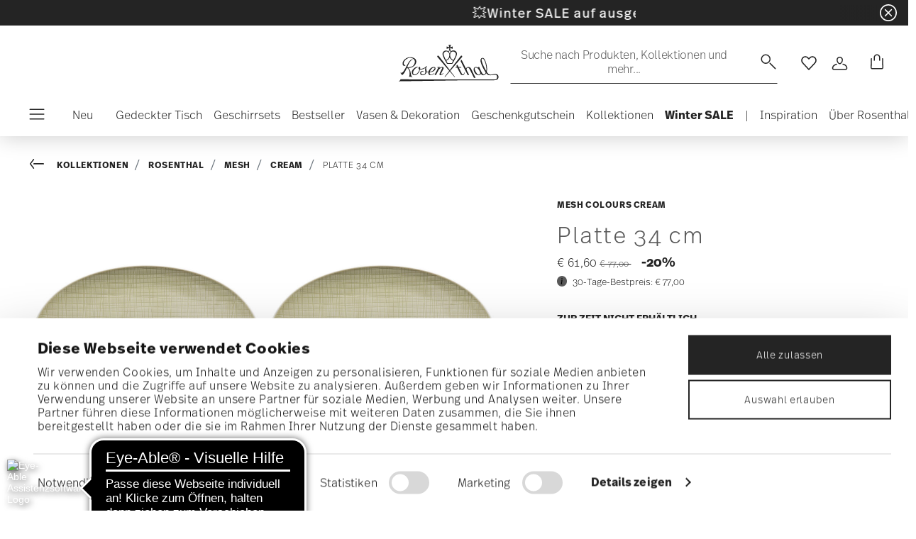

--- FILE ---
content_type: text/html;charset=UTF-8
request_url: https://www.rosenthal.de/de-ch/platte-34-cm/11770-405153-12734.html
body_size: 33976
content:
<!DOCTYPE html>
<html lang="de">
<head>




<script async src="https://cdn.eye-able.com/configs/www.rosenthal.de.js"></script>
<script async src="https://cdn.eye-able.com/public/js/eyeAble.js"></script>
<!-- Start VWO Async SmartCode -->
<link rel="preconnect" href="https://dev.visualwebsiteoptimizer.com" />
<script type='text/javascript' id='vwoCode'>
window._vwo_code || (function() {
var account_id=836837,
version=2.0,
settings_tolerance=2000,
hide_element='body',
hide_element_style = 'opacity:0 !important;filter:alpha(opacity=0) !important;background:none !important',
/* DO NOT EDIT BELOW THIS LINE */
f=false,w=window,d=document,v=d.querySelector('#vwoCode'),cK='_vwo_'+account_id+'_settings',cc={};try{var c=JSON.parse(localStorage.getItem('_vwo_'+account_id+'_config'));cc=c&&typeof c==='object'?c:{}}catch(e){}var stT=cc.stT==='session'?w.sessionStorage:w.localStorage;code={use_existing_jquery:function(){return typeof use_existing_jquery!=='undefined'?use_existing_jquery:undefined},library_tolerance:function(){return typeof library_tolerance!=='undefined'?library_tolerance:undefined},settings_tolerance:function(){return cc.sT||settings_tolerance},hide_element_style:function(){return'{'+(cc.hES||hide_element_style)+'}'},hide_element:function(){return typeof cc.hE==='string'?cc.hE:hide_element},getVersion:function(){return version},finish:function(){if(!f){f=true;var e=d.getElementById('_vis_opt_path_hides');if(e)e.parentNode.removeChild(e)}},finished:function(){return f},load:function(e){var t=this.getSettings(),n=d.createElement('script'),i=this;if(t){n.textContent=t;d.getElementsByTagName('head')[0].appendChild(n);if(!w.VWO||VWO.caE){stT.removeItem(cK);i.load(e)}}else{n.fetchPriority='high';n.src=e;n.type='text/javascript';n.onerror=function(){_vwo_code.finish()};d.getElementsByTagName('head')[0].appendChild(n)}},getSettings:function(){try{var e=stT.getItem(cK);if(!e){return}e=JSON.parse(e);if(Date.now()>e.e){stT.removeItem(cK);return}return e.s}catch(e){return}},init:function(){if(d.URL.indexOf('__vwo_disable__')>-1)return;var e=this.settings_tolerance();w._vwo_settings_timer=setTimeout(function(){_vwo_code.finish();stT.removeItem(cK)},e);var t=d.currentScript,n=d.createElement('style'),i=this.hide_element(),r=t&&!t.async&&i?i+this.hide_element_style():'',c=d.getElementsByTagName('head')[0];n.setAttribute('id','_vis_opt_path_hides');v&&n.setAttribute('nonce',v.nonce);n.setAttribute('type','text/css');if(n.styleSheet)n.styleSheet.cssText=r;else n.appendChild(d.createTextNode(r));c.appendChild(n);this.load('https://dev.visualwebsiteoptimizer.com/j.php?a='+account_id+'&u='+encodeURIComponent(d.URL)+'&vn='+version)}};w._vwo_code=code;code.init();})();
</script>
<!-- End VWO Async SmartCode -->










  <script>
    window.__dl = {"head":{"event":"dataLayer_sent","pageCategory":"product-page","pageSubCategory":"rosenthal","pageLanguage":"de","pageStatus":"200"},"pageload":{"event":"view_item","ecommerce":{"currency":"EUR","value":"61.6","items":[{"item_id":"11770-405153-12734","item_name":"platter 34 cm","item_brand":"Rosenthal","item_variant":"null","item_category1":"Collections","item_category2":"Rosenthal","item_category3":"Mesh","item_category4":"Cream","price":"61.6","discount":"15.4"}]}}};
    var dataLayer = window.__dl && window.__dl.head && [].concat(window.__dl.head);
    
    // // keep this line
var dataLayerPersonalData = {"visitorLoginState":"no_logged","visitorId":""};
for(var key in dataLayerPersonalData) {
  dataLayer[0][key] = dataLayerPersonalData[key]
};
  </script>




  <!-- Google Tag Manager -->
<script>(function(w,d,s,l,i){w[l]=w[l]||[];w[l].push({'gtm.start':
new Date().getTime(),event:'gtm.js'});var f=d.getElementsByTagName(s)[0],
j=d.createElement(s),dl=l!='dataLayer'?'&l='+l:'';j.async=true;j.src=
'https://www.googletagmanager.com/gtm.js?id='+i+dl;f.parentNode.insertBefore(j,f);
})(window,document,'script','dataLayer','GTM-WBN2WGN');</script>
<!-- End Google Tag Manager -->







<script defer type="application/javascript" data-cookieconsent="ignore">
 var recaptchaPK = '6Le83oceAAAAAN7Il1YzZQNKi2CpQ6QrOcCNxLKA';
</script>
<script defer src="https://www.google.com/recaptcha/api.js?render=6Le83oceAAAAAN7Il1YzZQNKi2CpQ6QrOcCNxLKA" />


<!--[if gt IE 9]><!-->
<script>//common/scripts.isml</script>
<script defer type="text/javascript" src="/on/demandware.static/Sites-Rosenthal_EU-Site/-/de_CH/v1767598019776/js/main.js"></script>

    <script defer type="text/javascript" src="/on/demandware.static/Sites-Rosenthal_EU-Site/-/de_CH/v1767598019776/js/productDetail.js"
        
        >
    </script>


<!--<![endif]-->


<meta charset=UTF-8>

<meta http-equiv="x-ua-compatible" content="ie=edge">

<meta name="viewport" content="width=device-width, initial-scale=1">


<title>
  Rosenthal Porzellan, Platte 34 cm, Mesh Colours Cream
  
</title>


  <meta name="description"
    content="Bestellen Sie jetzt Rosenthal Mesh Colours Cream Platte 34 cm, einfach und sicher online - Offizieller Rosenthal Porzellan Online Shop." />




  
        <meta property="og:title" content="Platte 34 cm | Rosenthal EU">
  

  
        <meta property="og:description" content="Rosenthal Tableware Mesh Platte 34 cm">
  




  
    <link rel="canonical" href="https://www.rosenthal.de/de-de/platte-34-cm/11770-405153-12734.html" />
  



<link rel="icon" type="image/png" href="/on/demandware.static/Sites-Rosenthal_EU-Site/-/default/dwf9f5b526/images/favicons/favicon-196x196.png" sizes="196x196" />
<link rel="icon" type="image/png" href="/on/demandware.static/Sites-Rosenthal_EU-Site/-/default/dw83063224/images/favicons/favicon-96x96.png" sizes="96x96" />
<link rel="icon" type="image/png" href="/on/demandware.static/Sites-Rosenthal_EU-Site/-/default/dwe371dd35/images/favicons/favicon-32x32.png" sizes="32x32" />
<link rel="icon" type="image/png" href="/on/demandware.static/Sites-Rosenthal_EU-Site/-/default/dw37c5eb45/images/favicons/favicon-16x16.png" sizes="16x16" />
<link rel="icon" type="image/png" href="/on/demandware.static/Sites-Rosenthal_EU-Site/-/default/dw63822227/images/favicons/favicon-128.png" sizes="128x128" />
<link rel="icon" type="image/png" href="/on/demandware.static/Sites-Rosenthal_EU-Site/-/default/dw36205986/images/favicons/favicon-48x48.png" sizes="48x48" />
<link rel="icon" type="image/png" href="/on/demandware.static/Sites-Rosenthal_EU-Site/-/default/dw5aea99ef/images/favicons/favicon-144x144.png" sizes="144x144" />

<link rel="stylesheet" href="/on/demandware.static/Sites-Rosenthal_EU-Site/-/de_CH/v1767598019776/css/global.css" />

  <link rel="stylesheet" href="/on/demandware.static/Sites-Rosenthal_EU-Site/-/de_CH/v1767598019776/css/product/detail.css"  />



  <meta name="google-site-verification" content="uecMghSasBDw6ROUdEd1JFdtCcErSXothd9i8mJKHjA" />



<script src="https://integrations.etrusted.com/applications/widget.js/v2" async defer></script>




<script type="text/javascript">//<!--
/* <![CDATA[ (head-active_data.js) */
var dw = (window.dw || {});
dw.ac = {
    _analytics: null,
    _events: [],
    _category: "",
    _searchData: "",
    _anact: "",
    _anact_nohit_tag: "",
    _analytics_enabled: "true",
    _timeZone: "Europe/Rome",
    _capture: function(configs) {
        if (Object.prototype.toString.call(configs) === "[object Array]") {
            configs.forEach(captureObject);
            return;
        }
        dw.ac._events.push(configs);
    },
	capture: function() { 
		dw.ac._capture(arguments);
		// send to CQ as well:
		if (window.CQuotient) {
			window.CQuotient.trackEventsFromAC(arguments);
		}
	},
    EV_PRD_SEARCHHIT: "searchhit",
    EV_PRD_DETAIL: "detail",
    EV_PRD_RECOMMENDATION: "recommendation",
    EV_PRD_SETPRODUCT: "setproduct",
    applyContext: function(context) {
        if (typeof context === "object" && context.hasOwnProperty("category")) {
        	dw.ac._category = context.category;
        }
        if (typeof context === "object" && context.hasOwnProperty("searchData")) {
        	dw.ac._searchData = context.searchData;
        }
    },
    setDWAnalytics: function(analytics) {
        dw.ac._analytics = analytics;
    },
    eventsIsEmpty: function() {
        return 0 == dw.ac._events.length;
    }
};
/* ]]> */
// -->
</script>
<script type="text/javascript">//<!--
/* <![CDATA[ (head-cquotient.js) */
var CQuotient = window.CQuotient = {};
CQuotient.clientId = 'bgmt-Rosenthal_EU';
CQuotient.realm = 'BGMT';
CQuotient.siteId = 'Rosenthal_EU';
CQuotient.instanceType = 'prd';
CQuotient.locale = 'de_CH';
CQuotient.fbPixelId = '__UNKNOWN__';
CQuotient.activities = [];
CQuotient.cqcid='';
CQuotient.cquid='';
CQuotient.cqeid='';
CQuotient.cqlid='';
CQuotient.apiHost='api.cquotient.com';
/* Turn this on to test against Staging Einstein */
/* CQuotient.useTest= true; */
CQuotient.useTest = ('true' === 'false');
CQuotient.initFromCookies = function () {
	var ca = document.cookie.split(';');
	for(var i=0;i < ca.length;i++) {
	  var c = ca[i];
	  while (c.charAt(0)==' ') c = c.substring(1,c.length);
	  if (c.indexOf('cqcid=') == 0) {
		CQuotient.cqcid=c.substring('cqcid='.length,c.length);
	  } else if (c.indexOf('cquid=') == 0) {
		  var value = c.substring('cquid='.length,c.length);
		  if (value) {
		  	var split_value = value.split("|", 3);
		  	if (split_value.length > 0) {
			  CQuotient.cquid=split_value[0];
		  	}
		  	if (split_value.length > 1) {
			  CQuotient.cqeid=split_value[1];
		  	}
		  	if (split_value.length > 2) {
			  CQuotient.cqlid=split_value[2];
		  	}
		  }
	  }
	}
}
CQuotient.getCQCookieId = function () {
	if(window.CQuotient.cqcid == '')
		window.CQuotient.initFromCookies();
	return window.CQuotient.cqcid;
};
CQuotient.getCQUserId = function () {
	if(window.CQuotient.cquid == '')
		window.CQuotient.initFromCookies();
	return window.CQuotient.cquid;
};
CQuotient.getCQHashedEmail = function () {
	if(window.CQuotient.cqeid == '')
		window.CQuotient.initFromCookies();
	return window.CQuotient.cqeid;
};
CQuotient.getCQHashedLogin = function () {
	if(window.CQuotient.cqlid == '')
		window.CQuotient.initFromCookies();
	return window.CQuotient.cqlid;
};
CQuotient.trackEventsFromAC = function (/* Object or Array */ events) {
try {
	if (Object.prototype.toString.call(events) === "[object Array]") {
		events.forEach(_trackASingleCQEvent);
	} else {
		CQuotient._trackASingleCQEvent(events);
	}
} catch(err) {}
};
CQuotient._trackASingleCQEvent = function ( /* Object */ event) {
	if (event && event.id) {
		if (event.type === dw.ac.EV_PRD_DETAIL) {
			CQuotient.trackViewProduct( {id:'', alt_id: event.id, type: 'raw_sku'} );
		} // not handling the other dw.ac.* events currently
	}
};
CQuotient.trackViewProduct = function(/* Object */ cqParamData){
	var cq_params = {};
	cq_params.cookieId = CQuotient.getCQCookieId();
	cq_params.userId = CQuotient.getCQUserId();
	cq_params.emailId = CQuotient.getCQHashedEmail();
	cq_params.loginId = CQuotient.getCQHashedLogin();
	cq_params.product = cqParamData.product;
	cq_params.realm = cqParamData.realm;
	cq_params.siteId = cqParamData.siteId;
	cq_params.instanceType = cqParamData.instanceType;
	cq_params.locale = CQuotient.locale;
	
	if(CQuotient.sendActivity) {
		CQuotient.sendActivity(CQuotient.clientId, 'viewProduct', cq_params);
	} else {
		CQuotient.activities.push({activityType: 'viewProduct', parameters: cq_params});
	}
};
/* ]]> */
// -->
</script>


   <script type="application/ld+json">
       
       
           
            {"@context":"http://schema.org/","@type":"Product","name":"Platte 34 cm","description":null,"mpn":"11770-405153-12734","sku":"11770-405153-12734","gtin":"4012438506210","brand":{"@type":"Brand","name":"Rosenthal"},"image":["https://www.rosenthal.de/dw/image/v2/BGMT_PRD/on/demandware.static/-/Sites-ros-catalog-master/default/dw931b4893/images/high-res/11770-405153-12734_1_e_w.jpg?sw=1600&sh=1600","https://www.rosenthal.de/dw/image/v2/BGMT_PRD/on/demandware.static/-/Sites-ros-catalog-master/default/dwaaca336d/images/high-res/11770-405153-12734_w.jpg?sw=1600&sh=1600"],"offers":{"@type":"Offer","priceCurrency":"EUR","price":"61.60","availability":"http://schema.org/OutOfStock"}}
       
    </script>


</head>
<body>

<!-- Google Tag Manager (noscript) -->
<noscript><iframe src="https://www.googletagmanager.com/ns.html?id=GTM-WBN2WGN"
height="0" width="0" style="display:none;visibility:hidden"></iframe></noscript>
<!-- End Google Tag Manager (noscript) -->


<div class="page" data-action="Product-Show" data-querystring="pid=11770-405153-12734">




<header class="header js-header">
  <a href="#maincontent" class="skip" aria-label="Skip to main content">Skip to main content</a>
<a href="#footercontent" class="skip" aria-label="Skip to footer content">Skip to footer content</a>

  
    <div class="header-banner slide-up d-none">
      <div class="custom-container">
        <div class="d-flex justify-content-between align-items-center">
          <div class="company-widget-container" data-url="/on/demandware.store/Sites-Rosenthal_EU-Site/de_CH/Rating-CompanyWidget"
            data-widjetlink="trusted-shops.html">
          </div>
          <div class="content" id="center-header-content">
            <div class="content-slot-container">
              
	 


	<div class="html-slot-container">
    
        
            <h3 class="p-0 m-0 text-white"><a<span style="color:#ffffff;">💥Winter SALE auf ausgew&auml;hlte Artikel und Kollektionen<b>&nbsp;</b>- </span><a href="https://www.rosenthal.de/de-ch/winter-sale/"><span style="color:#ffffff;">Jetzt entdecken</span></a></h3>
        
    
</div>
 
	
            </div>
          </div>
          <div class="close-button">
            <button type="button" class="close"
              aria-label="Close banner">
              <div class="svg-wrap">
  <svg class="custom-svg">
    <use xlink:href="/on/demandware.static/Sites-Rosenthal_EU-Site/-/default/dwb83b38ee/sprite/sprite.svg#sprite-close-white"></use>
  </svg>
</div>
            </button>
          </div>
        </div>
        
      </div>
    </div>
  

  <div class="custom-container">
    <nav class="navbar navbar-expand-lg navbar-light">
      <div class="header-content d-flex justify-content-start align-items-center">
        <span class="d-none d-lg-block">
          


        </span>
        <button class="navbar-toggler d-lg-none d-md-block large-burger-menu" aria-controls="sg-navbar-collapse" aria-expanded="false">
          <div class="svg-wrap">
  <svg class="custom-svg">
    <use xlink:href="/on/demandware.static/Sites-Rosenthal_EU-Site/-/default/dwb83b38ee/sprite/sprite.svg#sprite-menu"></use>
  </svg>
</div>
          <span class="sr-only">Menu</span>
        </button>
      </div>

      <div class="header-content header-content-center text-center">
        <a class="navbar-brand p-0" href="/de-ch/"
          title="Go to the homepage"
          aria-label="Go to the homepage">
          <img class="hidden-md-down" src="/on/demandware.static/Sites-Rosenthal_EU-Site/-/default/dw818fec78/images/logo_rosenthal_lg.svg"
            alt="Rosenthal - Hochwertige Porzellankollektionen und Designobjekte" width="142" height="52" />
          <img class="d-lg-none" src="/on/demandware.static/Sites-Rosenthal_EU-Site/-/default/dw80fe96b3/images/logo_rosenthal_sm.svg"
            alt="Rosenthal - Hochwertige Porzellankollektionen und Designobjekte" width="97" height="36" />
        </a>
      </div>

      <div class="header-content d-flex justify-content-end align-items-center">
        <div class="search d-none d-lg-block">
          <button class="btn btn-search js-popover-trigger" aria-haspopup="dialog" data-target="#search-dialog"
            data-component="search" aria-controls="search-dialog"
            aria-label="Suchen" aria-expanded="false">
            <span>Suche nach Produkten, Kollektionen und mehr...</span>
            <span class="hidden-md-down lg-icon">
              <div class="svg-wrap">
  <svg class="custom-svg">
    <use xlink:href="/on/demandware.static/Sites-Rosenthal_EU-Site/-/default/dwb83b38ee/sprite/sprite.svg#sprite-search"></use>
  </svg>
</div>
            </span>
            <span class="d-md-none">
              <div class="svg-wrap">
  <svg class="custom-svg">
    <use xlink:href="/on/demandware.static/Sites-Rosenthal_EU-Site/-/default/dwb83b38ee/sprite/sprite.svg#sprite-search"></use>
  </svg>
</div>
            </span>
          </button>
        </div>

        <ul class="navbar-nav navbar-links flex-row justify-content-center align-items-center">
          
            <div class="search-mobile d-lg-none">
              <button class="btn js-popover-trigger" aria-haspopup="dialog" data-target="#search-dialog"
                aria-controls="search-dialog" aria-label="Open"
                data-component="search" aria-expanded="false">
                <div class="svg-wrap">
  <svg class="custom-svg">
    <use xlink:href="/on/demandware.static/Sites-Rosenthal_EU-Site/-/default/dwb83b38ee/sprite/sprite.svg#sprite-search"></use>
  </svg>
</div>
              </button>
            </div>
          
          
<li class="nav-item nav-item--wishlist hidden-md-down">
  <a href="https://www.rosenthal.de/de-ch/wishlist" class="btn wishlist-link">
    <div class="svg-wrap">
  <svg class="custom-svg">
    <use xlink:href="/on/demandware.static/Sites-Rosenthal_EU-Site/-/default/dwb83b38ee/sprite/sprite.svg#sprite-heart"></use>
  </svg>
</div>
    
    <span class="sr-only">Wishlist</span>
  </a>
  <span class="nav-tooltip text-xxs invisible position-absolute">wunschliste</span>
</li>
          



  <li class="nav-item">
    <button class="btn btn-login js-popover-trigger" aria-haspopup="dialog" data-target="#login-dialog"
      aria-controls="login-dialog" aria-label="Open"
      data-component="login"
      aria-expanded="false">
      <div class="svg-wrap">
  <svg class="custom-svg">
    <use xlink:href="/on/demandware.static/Sites-Rosenthal_EU-Site/-/default/dwb83b38ee/sprite/sprite.svg#sprite-user"></use>
  </svg>
</div>
      <span class="sr-only">
        Anmelden
      </span>
    </button>
    <span class="nav-tooltip text-xxs invisible position-absolute ml-n2">kundenkonto</span>
  </li>
  
          <li class="minicart nav-item" data-action-url="/on/demandware.store/Sites-Rosenthal_EU-Site/de_CH/Cart-MiniCartShow">
            


<div class="minicart-total">
  
  
    <a class="minicart-link minicart-btn btn" href="https://www.rosenthal.de/de-ch/cart" data-datalayer-url = "null"
      aria-label="Cart 0 Items">
      <span class="minicart-icon">
        <div class="svg-wrap">
  <svg class="custom-svg">
    <use xlink:href="/on/demandware.static/Sites-Rosenthal_EU-Site/-/default/dwb83b38ee/sprite/sprite.svg#sprite-tote"></use>
  </svg>
</div>
      </span>
    </a>
  
</div>



<script data-cookieconsent="ignore">
  var currentBasketQuantities = {};
  var currentBasketUUIDs = {};
</script>

            <span
              class="nav-tooltip text-xxs invisible position-absolute ml-lg-2 mt-lg-n2">warenkorb</span>
          </li>
        </ul>
      </div>
    </nav>
    <div class="horizontal-menu-container d-flex justify-content-between align-items-center">
      <div class="header-content justify-content-start align-items-center d-none d-lg-block burger-icon">
        <button class="navbar-toggler d-lg-block" aria-controls="sg-navbar-collapse" aria-expanded="false">
          <div class="svg-wrap">
  <svg class="custom-svg">
    <use xlink:href="/on/demandware.static/Sites-Rosenthal_EU-Site/-/default/dwb83b38ee/sprite/sprite.svg#sprite-menu"></use>
  </svg>
</div>
          <span class="sr-only">Menu</span>
        </button>
      </div>
      <div class="horizontal-menu">
        




<nav class="navbar navbar-light navbar-categories py-0 col-12">
<div class="close-menu">
<div class="back back-button">
<button role="button" aria-label="Back to previous menu">
<i class="icon icon--arrow-left" aria-hidden="true"></i>
</button>
</div>
<div class="close-button">
<button role="button" aria-label="Close Menu">
<div class="svg-wrap">
  <svg class="custom-svg">
    <use xlink:href="/on/demandware.static/Sites-Rosenthal_EU-Site/-/default/dwb83b38ee/sprite/sprite.svg#sprite-close"></use>
  </svg>
</div>
<span class="sr-only">Schlie&szlig;en</span>
</button>
</div>
</div>
<div class="menu-group categories-menu-group" role="navigation">
<ul role="menu" class="nav navbar-nav nav-menu"><li role="presentation" class="nav-item">






<a href="https://www.rosenthal.de/de-ch/neuheiten/"
  class="d-flex align-items-center nav-link menu-voice 
      ">
  

  

  <div class="menu-voice-text">
    <span class="nav-link-title">Neu</span>
    
  </div>

  

</a>
</li><li role="presentation" class="nav-item dropdown">







<a href="https://www.rosenthal.de/de-ch/geschirr/" id="Gedeckter Tisch" class="nav-link dropdown-toggle" role="button" data-toggle="dropdown"
  data-all-label="Alles" aria-haspopup="true" aria-expanded="false">
  <span class="nav-link-text
     ml-3">
    Gedeckter Tisch
  </span>
  
  <span class="arrow-icon">
    <div class="svg-wrap">
  <svg class="custom-svg">
    <use xlink:href="/on/demandware.static/Sites-Rosenthal_EU-Site/-/default/dwb83b38ee/sprite/sprite.svg#sprite-arrow-right"></use>
  </svg>
</div></span>

  <div class="svg-wrap">
  <svg class="custom-svg">
    <use xlink:href="/on/demandware.static/Sites-Rosenthal_EU-Site/-/default/dwb83b38ee/sprite/sprite.svg#sprite-chevron-right"></use>
  </svg>
</div>
</a>
<div class="dropdown-menu sub-nav d-flex flex-column align-items-center">
  <div class="button-carousel py-2">
    <div class="button-carousel"></div>
  </div>

  <div class="sub-nav-groups">
    <ul role="menu" aria-hidden="true" class="dropdown-menu-list first-links-group sub-nav-group"><li role="presentation" class="nav-item">






<a href="https://www.rosenthal.de/de-ch/geschirr/"
  class="d-flex align-items-center nav-link menu-voice 
    font-weight-bold header-content ">
  

  

  <div class="menu-voice-text">
    <span class="nav-link-title">Geschirr</span>
    
  </div>

  

</a>
</li><li role="presentation" class="nav-item">






<a href="https://www.rosenthal.de/de-ch/geschirr/teller/"
  class="d-flex align-items-center nav-link menu-voice 
      ">
  

  

  <div class="menu-voice-text">
    <span class="nav-link-title">Teller</span>
    
  </div>

  

</a>
</li><li role="presentation" class="nav-item">






<a href="https://www.rosenthal.de/de-ch/geschirr/schuesseln-schalen/"
  class="d-flex align-items-center nav-link menu-voice 
      ">
  

  

  <div class="menu-voice-text">
    <span class="nav-link-title">Sch&uuml;sseln &amp; Schalen</span>
    
  </div>

  

</a>
</li><li role="presentation" class="nav-item">






<a href="https://www.rosenthal.de/de-ch/geschirr/tassen-becher/"
  class="d-flex align-items-center nav-link menu-voice 
      ">
  

  

  <div class="menu-voice-text">
    <span class="nav-link-title">Tassen &amp; Becher</span>
    
  </div>

  

</a>
</li><li role="presentation" class="nav-item">






<a href="https://www.rosenthal.de/de-ch/geschirr/servierplatten/"
  class="d-flex align-items-center nav-link menu-voice 
      ">
  

  

  <div class="menu-voice-text">
    <span class="nav-link-title">Servierplatten</span>
    
  </div>

  

</a>
</li><li role="presentation" class="nav-item">






<a href="https://www.rosenthal.de/de-ch/geschirr/kannen/"
  class="d-flex align-items-center nav-link menu-voice 
      ">
  

  

  <div class="menu-voice-text">
    <span class="nav-link-title">Tee- &amp; Kaffeekannen</span>
    
  </div>

  

</a>
</li><li role="presentation" class="nav-item">






<a href="https://www.rosenthal.de/de-ch/geschirr/geschirrsets/"
  class="d-flex align-items-center nav-link menu-voice 
      ">
  

  

  <div class="menu-voice-text">
    <span class="nav-link-title">Geschirrsets</span>
    
  </div>

  

</a>
</li><li role="presentation" class="nav-item">






<a href="https://www.rosenthal.de/de-ch/geschirr/ersatzartikel/"
  class="d-flex align-items-center nav-link menu-voice 
      ">
  

  

  <div class="menu-voice-text">
    <span class="nav-link-title">Ersatzartikel</span>
    
  </div>

  

</a>
</li><li role="presentation" class="nav-item">






<a href="https://www.rosenthal.de/de-ch/geschirr/"
  class="d-flex align-items-center nav-link menu-voice 
    font-weight-bold header-content ">
  

  

  <div class="menu-voice-text">
    <span class="nav-link-title">alles ansehen</span>
    
  </div>

  

</a>
</li></ul>
    <ul role="menu" aria-hidden="true" class="dropdown-menu-list second-links-group"><li role="presentation" class="nav-item">






<a href="https://www.rosenthal.de/de-ch/glaeser-besteck/glaeser-dekanter/"
  class="d-flex align-items-center nav-link menu-voice 
    font-weight-bold header-content ">
  

  

  <div class="menu-voice-text">
    <span class="nav-link-title">Gl&auml;ser </span>
    
  </div>

  

</a>
</li><li role="presentation" class="nav-item">






<a href="https://www.rosenthal.de/de-ch/glaeser-besteck/glaeser-dekanter/trinkglaeser/"
  class="d-flex align-items-center nav-link menu-voice 
      ">
  

  

  <div class="menu-voice-text">
    <span class="nav-link-title">Trinkgl&auml;ser</span>
    
  </div>

  

</a>
</li><li role="presentation" class="nav-item">






<a href="https://www.rosenthal.de/de-ch/glaeser-besteck/glaeser-dekanter/weinglaeser/"
  class="d-flex align-items-center nav-link menu-voice 
      ">
  

  

  <div class="menu-voice-text">
    <span class="nav-link-title">Weingl&auml;ser</span>
    
  </div>

  

</a>
</li><li role="presentation" class="nav-item">






<a href="https://www.rosenthal.de/de-ch/glaeser-besteck/glaeser-dekanter/sekt--champagnerglaeser/"
  class="d-flex align-items-center nav-link menu-voice 
      ">
  

  

  <div class="menu-voice-text">
    <span class="nav-link-title">Sektgl&auml;ser &amp; Champagnergl&auml;ser</span>
    
  </div>

  

</a>
</li><li role="presentation" class="nav-item">






<a href="https://www.rosenthal.de/de-ch/glaeser-besteck/glaeser-dekanter/cocktail--longdrinkglaeser/"
  class="d-flex align-items-center nav-link menu-voice 
      ">
  

  

  <div class="menu-voice-text">
    <span class="nav-link-title">Cocktailgl&auml;ser &amp; Longdrinkgl&auml;ser</span>
    
  </div>

  

</a>
</li><li role="presentation" class="nav-item">






<a href="https://www.rosenthal.de/de-ch/glaeser-besteck/glaeser-dekanter/likoerglaeser/"
  class="d-flex align-items-center nav-link menu-voice 
      ">
  

  

  <div class="menu-voice-text">
    <span class="nav-link-title">Schnapsgl&auml;ser &amp; Spirituosengl&auml;ser</span>
    
  </div>

  

</a>
</li><li role="presentation" class="nav-item">






<a href="https://www.rosenthal.de/de-ch/glaeser-besteck/glaeser-dekanter/whiskyglaeser/"
  class="d-flex align-items-center nav-link menu-voice 
      ">
  

  

  <div class="menu-voice-text">
    <span class="nav-link-title">Whiskygl&auml;ser</span>
    
  </div>

  

</a>
</li><li role="presentation" class="nav-item">






<a href="https://www.rosenthal.de/de-ch/glaeser-besteck/glaeser-dekanter/dekanter/"
  class="d-flex align-items-center nav-link menu-voice 
      ">
  

  

  <div class="menu-voice-text">
    <span class="nav-link-title">Dekanter</span>
    
  </div>

  

</a>
</li><li role="presentation" class="nav-item">






<a href="https://www.rosenthal.de/de-ch/glaeser-besteck/glaeser-dekanter/"
  class="d-flex align-items-center nav-link menu-voice 
    font-weight-bold header-content ">
  

  

  <div class="menu-voice-text">
    <span class="nav-link-title">alles ansehen</span>
    
  </div>

  

</a>
</li></ul>
    <ul role="menu" aria-hidden="true" class="dropdown-menu-list third-links-group"><li role="presentation" class="nav-item">






<a href="https://www.rosenthal.de/de-ch/glaeser-besteck/besteck/"
  class="d-flex align-items-center nav-link menu-voice 
    font-weight-bold header-content ">
  

  

  <div class="menu-voice-text">
    <span class="nav-link-title">Besteck</span>
    
  </div>

  

</a>
</li><li role="presentation" class="nav-item">






<a href="https://www.rosenthal.de/de-ch/glaeser-besteck/besteck/"
  class="d-flex align-items-center nav-link menu-voice 
    font-weight-bold header-content ">
  

  

  <div class="menu-voice-text">
    <span class="nav-link-title">alles ansehen</span>
    
  </div>

  

</a>
</li></ul>

  
    <div class="big-container d-flex justify-content-center">
      <div class="image-container d-flex flex-column align-items-start">
        
          <a class="right-link d-flex align-items-center invisible" tabindex="0">
            <p>Invisible</p>
            <div class="svg-wrap">
  <svg class="custom-svg">
    <use xlink:href="/on/demandware.static/Sites-Rosenthal_EU-Site/-/default/dwb83b38ee/sprite/sprite.svg#sprite-arrow-right"></use>
  </svg>
</div>
          </a>
        
        <div class="card border-0" tabindex="0">
          <a href="https://www.rosenthal.de/de-ch/kollektionen/rosenthal/sonetto/" class="right-link d-flex align-items-center p-0" tabindex="0">
            <script>
window.lazySizesConfig = window.lazySizesConfig || {};
window.lazySizesConfig.customMedia = {
    '--xs': '(max-width: 320px)',
    '--sm': '(max-width: 768px)',
    '--md': '(min-width: 544px)',
    '--lg': '(min-width: 769px)',
    '--xl': '(min-width: 992px)'
};
</script>

<picture 
  >


    <source data-srcset="https://www.rosenthal.de/dw/image/v2/BGMT_PRD/on/demandware.static/-/Library-Sites-ros-library-shared/default/dw46104f3f/PLPs/collections/Sonetto/plp%20st%C3%B6rer%20half%20banner(4).jpg?sw=768&amp;sfrm=jpg" media="(max-width: 768px)" />


  <img class="lazyload image-tag " data-src="https://www.rosenthal.de/on/demandware.static/-/Library-Sites-ros-library-shared/default/dw46104f3f/PLPs/collections/Sonetto/plp%20st%C3%B6rer%20half%20banner(4).jpg"
    style="object-position:50% 50%" loading="eager"
    fetchpriority="high"
  
  
    title="Hero of the Year: Sonetto"
  
  
  
  />
</picture>

          </a>
          <div class="card-body" tabindex="0">
            <a href="https://www.rosenthal.de/de-ch/kollektionen/rosenthal/sonetto/" class="right-link d-flex align-items-center title-caption p-0" tabindex="0">
              
                <p class="font-weight-bold m-0">Hero of the Year: Sonetto</p>
              
            </a>
            <a href="https://www.rosenthal.de/de-ch/kollektionen/rosenthal/sonetto/" class="right-link d-flex align-items-center title-caption p-0" tabindex="0">
              
                <p class="m-0">Entdecken Sie unsere neue Casual-Fine-Dining-Kollektion Sonetto.</p>
              
            </a>
            
              <a href="https://www.rosenthal.de/de-ch/kollektionen/rosenthal/sonetto/" class="right-link last-link d-flex align-items-center" tabindex="0">
                
              </a>
            
          </div>
        </div>
      </div>
    </div>
  
   </div>
</div>
</li><li role="presentation" class="nav-item">






<a href="https://www.rosenthal.de/de-ch/geschirr/geschirrsets/"
  class="d-flex align-items-center nav-link menu-voice 
      ">
  

  

  <div class="menu-voice-text">
    <span class="nav-link-title">Geschirrsets</span>
    
  </div>

  

</a>
</li><li role="presentation" class="nav-item">






<a href="https://www.rosenthal.de/de-ch/bestseller-collections-rosenthal.html"
  class="d-flex align-items-center nav-link menu-voice 
      ">
  

  

  <div class="menu-voice-text">
    <span class="nav-link-title">Bestseller</span>
    
  </div>

  

</a>
</li><li role="presentation" class="nav-item dropdown">







<a href="https://www.rosenthal.de/de-ch/vasen-deko/" id="Vasen &amp; Dekoration" class="nav-link dropdown-toggle" role="button" data-toggle="dropdown"
  data-all-label="Alles" aria-haspopup="true" aria-expanded="false">
  <span class="nav-link-text
     ">
    Vasen &amp; Dekoration
  </span>
  
  <span class="arrow-icon">
    <div class="svg-wrap">
  <svg class="custom-svg">
    <use xlink:href="/on/demandware.static/Sites-Rosenthal_EU-Site/-/default/dwb83b38ee/sprite/sprite.svg#sprite-arrow-right"></use>
  </svg>
</div></span>

  <div class="svg-wrap">
  <svg class="custom-svg">
    <use xlink:href="/on/demandware.static/Sites-Rosenthal_EU-Site/-/default/dwb83b38ee/sprite/sprite.svg#sprite-chevron-right"></use>
  </svg>
</div>
</a>
<div class="dropdown-menu sub-nav d-flex flex-column align-items-center">
  <div class="button-carousel py-2">
    <div class="button-carousel"></div>
  </div>

  <div class="sub-nav-groups">
    <ul role="menu" aria-hidden="true" class="dropdown-menu-list first-links-group sub-nav-group"><li role="presentation" class="nav-item">






<a href="https://www.rosenthal.de/de-ch/vasen-deko/vasen/"
  class="d-flex align-items-center nav-link menu-voice 
    font-weight-bold header-content ">
  

  

  <div class="menu-voice-text">
    <span class="nav-link-title">Vasen</span>
    
  </div>

  

</a>
</li><li role="presentation" class="nav-item">






<a href="https://www.rosenthal.de/de-ch/vasen-deko/vasen/porzellanvasen/"
  class="d-flex align-items-center nav-link menu-voice 
      ">
  

  

  <div class="menu-voice-text">
    <span class="nav-link-title">Porzellanvasen</span>
    
  </div>

  

</a>
</li><li role="presentation" class="nav-item">






<a href="https://www.rosenthal.de/de-ch/vasen-deko/vasen/glasvasen/"
  class="d-flex align-items-center nav-link menu-voice 
      ">
  

  

  <div class="menu-voice-text">
    <span class="nav-link-title">Glasvasen</span>
    
  </div>

  

</a>
</li><li role="presentation" class="nav-item">






<a href="https://www.rosenthal.de/de-ch/vasen-deko/vasen/weisse-vasen/"
  class="d-flex align-items-center nav-link menu-voice 
      ">
  

  

  <div class="menu-voice-text">
    <span class="nav-link-title">Wei&szlig;e Vasen </span>
    
  </div>

  

</a>
</li><li role="presentation" class="nav-item">






<a href="https://www.rosenthal.de/de-ch/vasen-deko/vasen/vasen-gold/"
  class="d-flex align-items-center nav-link menu-voice 
      ">
  

  

  <div class="menu-voice-text">
    <span class="nav-link-title">Goldene Vasen</span>
    
  </div>

  

</a>
</li><li role="presentation" class="nav-item">






<a href="https://www.rosenthal.de/de-ch/vasen-deko/vasen/miniaturvasen/"
  class="d-flex align-items-center nav-link menu-voice 
      ">
  

  

  <div class="menu-voice-text">
    <span class="nav-link-title">Minivasen</span>
    
  </div>

  

</a>
</li><li role="presentation" class="nav-item">






<a href="https://www.rosenthal.de/de-ch/vasen-deko/vasen/kleine-vasen/"
  class="d-flex align-items-center nav-link menu-voice 
      ">
  

  

  <div class="menu-voice-text">
    <span class="nav-link-title">Kleine Vasen</span>
    
  </div>

  

</a>
</li><li role="presentation" class="nav-item">






<a href="https://www.rosenthal.de/de-ch/vasen-deko/vasen/grosse-vasen/"
  class="d-flex align-items-center nav-link menu-voice 
      ">
  

  

  <div class="menu-voice-text">
    <span class="nav-link-title">Gro&szlig;e Vasen</span>
    
  </div>

  

</a>
</li><li role="presentation" class="nav-item">






<a href="https://www.rosenthal.de/de-ch/vasen-deko/vasen/bodenvasen/"
  class="d-flex align-items-center nav-link menu-voice 
      ">
  

  

  <div class="menu-voice-text">
    <span class="nav-link-title">Bodenvasen</span>
    
  </div>

  

</a>
</li><li role="presentation" class="nav-item">






<a href="https://www.rosenthal.de/de-ch/vasen-deko/vasen/"
  class="d-flex align-items-center nav-link menu-voice 
    font-weight-bold header-content ">
  

  

  <div class="menu-voice-text">
    <span class="nav-link-title">alles ansehen</span>
    
  </div>

  

</a>
</li></ul>
    <ul role="menu" aria-hidden="true" class="dropdown-menu-list second-links-group"><li role="presentation" class="nav-item">






<a href="https://www.rosenthal.de/de-ch/vasen-deko/deko/"
  class="d-flex align-items-center nav-link menu-voice 
    font-weight-bold header-content ">
  

  

  <div class="menu-voice-text">
    <span class="nav-link-title">Deko</span>
    
  </div>

  

</a>
</li><li role="presentation" class="nav-item">






<a href="https://www.rosenthal.de/de-ch/vasen-deko/deko/anhaenger-weihnachtskugeln/"
  class="d-flex align-items-center nav-link menu-voice 
      ">
  

  

  <div class="menu-voice-text">
    <span class="nav-link-title">Anh&auml;nger &amp; Weihnachtskugeln</span>
    
  </div>

  

</a>
</li><li role="presentation" class="nav-item">






<a href="https://www.rosenthal.de/de-ch/vasen-deko/deko/aschenbecher/"
  class="d-flex align-items-center nav-link menu-voice 
      ">
  

  

  <div class="menu-voice-text">
    <span class="nav-link-title">Aschenbecher</span>
    
  </div>

  

</a>
</li><li role="presentation" class="nav-item">






<a href="https://www.rosenthal.de/de-ch/vasen-deko/deko/bilderrahmen/"
  class="d-flex align-items-center nav-link menu-voice 
      ">
  

  

  <div class="menu-voice-text">
    <span class="nav-link-title">Bilderrahmen</span>
    
  </div>

  

</a>
</li><li role="presentation" class="nav-item">






<a href="https://www.rosenthal.de/de-ch/vasen-deko/deko/porzellandosen/"
  class="d-flex align-items-center nav-link menu-voice 
      ">
  

  

  <div class="menu-voice-text">
    <span class="nav-link-title">Porzellanboxen</span>
    
  </div>

  

</a>
</li><li role="presentation" class="nav-item">






<a href="https://www.rosenthal.de/de-ch/vasen-deko/deko/engelfiguren/"
  class="d-flex align-items-center nav-link menu-voice 
      ">
  

  

  <div class="menu-voice-text">
    <span class="nav-link-title">Engelfiguren &amp; Objekte</span>
    
  </div>

  

</a>
</li><li role="presentation" class="nav-item">






<a href="https://www.rosenthal.de/de-ch/vasen-deko/deko/kerzenstaender-teelichthalter/"
  class="d-flex align-items-center nav-link menu-voice 
      ">
  

  

  <div class="menu-voice-text">
    <span class="nav-link-title">Kerzenst&auml;nder &amp; Teelichthalter</span>
    
  </div>

  

</a>
</li><li role="presentation" class="nav-item">






<a href="https://www.rosenthal.de/de-ch/vasen-deko/deko/tischlichter-duftkerzen/"
  class="d-flex align-items-center nav-link menu-voice 
      ">
  

  

  <div class="menu-voice-text">
    <span class="nav-link-title">Duftkerzen</span>
    
  </div>

  

</a>
</li><li role="presentation" class="nav-item">






<a href="https://www.rosenthal.de/de-ch/vasen-deko/deko/"
  class="d-flex align-items-center nav-link menu-voice 
    font-weight-bold header-content ">
  

  

  <div class="menu-voice-text">
    <span class="nav-link-title">alles ansehen</span>
    
  </div>

  

</a>
</li></ul>
    <ul role="menu" aria-hidden="true" class="dropdown-menu-list third-links-group"></ul>

  
    <div class="big-container d-flex justify-content-center">
      <div class="image-container d-flex flex-column align-items-start">
        
          <a class="right-link d-flex align-items-center invisible" tabindex="0">
            <p>Invisible</p>
            <div class="svg-wrap">
  <svg class="custom-svg">
    <use xlink:href="/on/demandware.static/Sites-Rosenthal_EU-Site/-/default/dwb83b38ee/sprite/sprite.svg#sprite-arrow-right"></use>
  </svg>
</div>
          </a>
        
        <div class="card border-0" tabindex="0">
          <a href="https://www.rosenthal.de/de-ch/kollektionen/rosenthal/design-vases-/" class="right-link d-flex align-items-center p-0" tabindex="0">
            <script>
window.lazySizesConfig = window.lazySizesConfig || {};
window.lazySizesConfig.customMedia = {
    '--xs': '(max-width: 320px)',
    '--sm': '(max-width: 768px)',
    '--md': '(min-width: 544px)',
    '--lg': '(min-width: 769px)',
    '--xl': '(min-width: 992px)'
};
</script>

<picture 
  >


    <source data-srcset="https://www.rosenthal.de/dw/image/v2/BGMT_PRD/on/demandware.static/-/Library-Sites-ros-library-shared/default/dw49b25503/RT%20Homepage/2411_XMAS/hero1_1440x960.jpg?sw=768&amp;sfrm=jpg" media="(max-width: 768px)" />


  <img class="lazyload image-tag " data-src="https://www.rosenthal.de/on/demandware.static/-/Library-Sites-ros-library-shared/default/dw49b25503/RT%20Homepage/2411_XMAS/hero1_1440x960.jpg"
    style="object-position:50% 50%" loading="eager"
    fetchpriority="high"
  
  
    title="Rosenthal Design Vasen+"
  
  
  
  />
</picture>

          </a>
          <div class="card-body" tabindex="0">
            <a href="https://www.rosenthal.de/de-ch/kollektionen/rosenthal/design-vases-/" class="right-link d-flex align-items-center title-caption p-0" tabindex="0">
              
                <p class="font-weight-bold m-0">Rosenthal Design Vasen+</p>
              
            </a>
            <a href="https://www.rosenthal.de/de-ch/kollektionen/rosenthal/design-vases-/" class="right-link d-flex align-items-center title-caption p-0" tabindex="0">
              
                <p class="m-0">Entdecken Sie unsere spezielle Kollektion von farbigen Designervasen.</p>
              
            </a>
            
              <a href="https://www.rosenthal.de/de-ch/kollektionen/rosenthal/design-vases-/" class="right-link last-link d-flex align-items-center" tabindex="0">
                
              </a>
            
          </div>
        </div>
      </div>
    </div>
  
   </div>
</div>
</li><li role="presentation" class="nav-item">






<a href="https://www.rosenthal.de/de-ch/rosenthal.de-geschenkgutschein/giftcard-ros.html"
  class="d-flex align-items-center nav-link menu-voice 
      ">
  

  

  <div class="menu-voice-text">
    <span class="nav-link-title">Geschenkgutschein</span>
    
  </div>

  

</a>
</li><li role="presentation" class="nav-item dropdown">







<a href="https://www.rosenthal.de/de-ch/collections.html" id="Kollektionen" class="nav-link dropdown-toggle" role="button" data-toggle="dropdown"
  data-all-label="Alles" aria-haspopup="true" aria-expanded="false">
  <span class="nav-link-text
     ">
    Kollektionen
  </span>
  
  <span class="arrow-icon">
    <div class="svg-wrap">
  <svg class="custom-svg">
    <use xlink:href="/on/demandware.static/Sites-Rosenthal_EU-Site/-/default/dwb83b38ee/sprite/sprite.svg#sprite-arrow-right"></use>
  </svg>
</div></span>

  <div class="svg-wrap">
  <svg class="custom-svg">
    <use xlink:href="/on/demandware.static/Sites-Rosenthal_EU-Site/-/default/dwb83b38ee/sprite/sprite.svg#sprite-chevron-right"></use>
  </svg>
</div>
</a>
<div class="dropdown-menu sub-nav d-flex flex-column align-items-center">
  <div class="button-carousel py-2">
    <div class="button-carousel"></div>
  </div>

  <div class="sub-nav-groups">
    <ul role="menu" aria-hidden="true" class="dropdown-menu-list first-links-group sub-nav-group"><li role="presentation" class="nav-item">






<a href="https://www.rosenthal.de/de-ch/collections-rosenthal.html"
  class="d-flex align-items-center nav-link menu-voice 
    font-weight-bold header-content ">
  

  

  <div class="menu-voice-text">
    <span class="nav-link-title">Rosenthal Kollektionen</span>
    
  </div>

  

</a>
</li><li role="presentation" class="nav-item">






<a href="https://www.rosenthal.de/de-ch/kollektionen/rosenthal/junto/"
  class="d-flex align-items-center nav-link menu-voice 
      ">
  

  

  <div class="menu-voice-text">
    <span class="nav-link-title">Junto</span>
    
  </div>

  

</a>
</li><li role="presentation" class="nav-item">






<a href="https://www.rosenthal.de/de-ch/kollektionen/rosenthal/tac/"
  class="d-flex align-items-center nav-link menu-voice 
      ">
  

  

  <div class="menu-voice-text">
    <span class="nav-link-title">TAC</span>
    
  </div>

  

</a>
</li><li role="presentation" class="nav-item">






<a href="https://www.rosenthal.de/de-ch/kollektionen/rosenthal/brillance/"
  class="d-flex align-items-center nav-link menu-voice 
      ">
  

  

  <div class="menu-voice-text">
    <span class="nav-link-title">Brillance</span>
    
  </div>

  

</a>
</li><li role="presentation" class="nav-item">






<a href="https://www.rosenthal.de/de-ch/kollektionen/rosenthal/jade/"
  class="d-flex align-items-center nav-link menu-voice 
      ">
  

  

  <div class="menu-voice-text">
    <span class="nav-link-title">Jade</span>
    
  </div>

  

</a>
</li><li role="presentation" class="nav-item">






<a href="https://www.rosenthal.de/de-ch/kollektionen/rosenthal/maria/"
  class="d-flex align-items-center nav-link menu-voice 
      ">
  

  

  <div class="menu-voice-text">
    <span class="nav-link-title">Maria</span>
    
  </div>

  

</a>
</li><li role="presentation" class="nav-item">






<a href="https://www.rosenthal.de/de-ch/kollektionen/rosenthal/mesh/"
  class="d-flex align-items-center nav-link menu-voice 
      ">
  

  

  <div class="menu-voice-text">
    <span class="nav-link-title">Mesh</span>
    
  </div>

  

</a>
</li><li role="presentation" class="nav-item">






<a href="https://www.rosenthal.de/de-ch/kollektionen/rosenthal/suomi/"
  class="d-flex align-items-center nav-link menu-voice 
      ">
  

  

  <div class="menu-voice-text">
    <span class="nav-link-title">Suomi</span>
    
  </div>

  

</a>
</li><li role="presentation" class="nav-item">






<a href="https://www.rosenthal.de/de-ch/kollektionen/rosenthal/form-1382/"
  class="d-flex align-items-center nav-link menu-voice 
      ">
  

  

  <div class="menu-voice-text">
    <span class="nav-link-title">Form 1382</span>
    
  </div>

  

</a>
</li><li role="presentation" class="nav-item">






<a href="https://www.rosenthal.de/de-ch/kollektionen/rosenthal/divino/"
  class="d-flex align-items-center nav-link menu-voice 
      ">
  

  

  <div class="menu-voice-text">
    <span class="nav-link-title">diVino</span>
    
  </div>

  

</a>
</li><li role="presentation" class="nav-item">






<a href="https://www.rosenthal.de/de-ch/kollektionen/rosenthal/moon/"
  class="d-flex align-items-center nav-link menu-voice 
      ">
  

  

  <div class="menu-voice-text">
    <span class="nav-link-title">Moon</span>
    
  </div>

  

</a>
</li><li role="presentation" class="nav-item">






<a href="https://www.rosenthal.de/de-ch/kollektionen/rosenthal/sonetto/"
  class="d-flex align-items-center nav-link menu-voice 
      ">
  

  

  <div class="menu-voice-text">
    <span class="nav-link-title">Sonetto</span>
    
  </div>

  
    <div class="menu-voice-image menu-voice-right-icon">
      <img src="/on/demandware.static/-/Library-Sites-ros-library-shared/default/dw2841fa5b/HorizontalMenu/NEW(4).png" alt="" />
    </div>
  

</a>
</li><li role="presentation" class="nav-item">






<a href="https://www.rosenthal.de/de-ch/kollektionen/rosenthal/sanssouci/"
  class="d-flex align-items-center nav-link menu-voice 
      ">
  

  

  <div class="menu-voice-text">
    <span class="nav-link-title">Sanssouci</span>
    
  </div>

  

</a>
</li><li role="presentation" class="nav-item">






<a href="https://www.rosenthal.de/de-ch/collections-rosenthal.html"
  class="d-flex align-items-center nav-link menu-voice 
    font-weight-bold header-content ">
  

  

  <div class="menu-voice-text">
    <span class="nav-link-title">alles ansehen</span>
    
  </div>

  

</a>
</li></ul>
    <ul role="menu" aria-hidden="true" class="dropdown-menu-list second-links-group"><li role="presentation" class="nav-item">






<a href="https://www.rosenthal.de/de-ch/collections-rosenthal-versace.html"
  class="d-flex align-items-center nav-link menu-voice 
    font-weight-bold header-content ">
  

  

  <div class="menu-voice-text">
    <span class="nav-link-title">Rosenthal meets Versace</span>
    
  </div>

  

</a>
</li><li role="presentation" class="nav-item">






<a href="https://www.rosenthal.de/de-ch/kollektionen/rosenthal-meets-versace/collections/medusa-garland/"
  class="d-flex align-items-center nav-link menu-voice 
      ">
  

  

  <div class="menu-voice-text">
    <span class="nav-link-title">Medusa Garland</span>
    
  </div>

  

</a>
</li><li role="presentation" class="nav-item">






<a href="https://www.rosenthal.de/de-ch/kollektionen/rosenthal-meets-versace/collections/le-jardin-de-versace/"
  class="d-flex align-items-center nav-link menu-voice 
      ">
  

  

  <div class="menu-voice-text">
    <span class="nav-link-title">Le Jardin de Versace</span>
    
  </div>

  

</a>
</li><li role="presentation" class="nav-item">






<a href="https://www.rosenthal.de/de-ch/kollektionen/rosenthal-meets-versace/collections/medusa/"
  class="d-flex align-items-center nav-link menu-voice 
      ">
  

  

  <div class="menu-voice-text">
    <span class="nav-link-title">Medusa</span>
    
  </div>

  

</a>
</li><li role="presentation" class="nav-item">






<a href="https://www.rosenthal.de/de-ch/kollektionen/rosenthal-meets-versace/collections/prestige-gala/"
  class="d-flex align-items-center nav-link menu-voice 
      ">
  

  

  <div class="menu-voice-text">
    <span class="nav-link-title">Prestige Gala</span>
    
  </div>

  

</a>
</li><li role="presentation" class="nav-item">






<a href="https://www.rosenthal.de/de-ch/kollektionen/rosenthal-meets-versace/collections/la-scala-del-palazzo/"
  class="d-flex align-items-center nav-link menu-voice 
      ">
  

  

  <div class="menu-voice-text">
    <span class="nav-link-title">La Scala del Palazzo</span>
    
  </div>

  

</a>
</li><li role="presentation" class="nav-item">






<a href="https://www.rosenthal.de/de-ch/kollektionen/rosenthal-meets-versace/nach-produktart/"
  class="d-flex align-items-center nav-link menu-voice 
    font-weight-bold header-content ">
  

  

  <div class="menu-voice-text">
    <span class="nav-link-title">Nach Produktart</span>
    
  </div>

  

</a>
</li><li role="presentation" class="nav-item">






<a href="https://www.rosenthal.de/de-ch/kollektionen/rosenthal-meets-versace/nach-produktart/versace-geschirrsets/"
  class="d-flex align-items-center nav-link menu-voice 
      ">
  

  

  <div class="menu-voice-text">
    <span class="nav-link-title">Versace Sets</span>
    
  </div>

  

</a>
</li><li role="presentation" class="nav-item">






<a href="https://www.rosenthal.de/de-ch/kollektionen/rosenthal-meets-versace/nach-produktart/versace-teller/"
  class="d-flex align-items-center nav-link menu-voice 
      ">
  

  

  <div class="menu-voice-text">
    <span class="nav-link-title">Versace Teller</span>
    
  </div>

  

</a>
</li><li role="presentation" class="nav-item">






<a href="https://www.rosenthal.de/de-ch/kollektionen/rosenthal-meets-versace/nach-produktart/versace-glaeser/"
  class="d-flex align-items-center nav-link menu-voice 
      ">
  

  

  <div class="menu-voice-text">
    <span class="nav-link-title">Versace Gl&auml;ser</span>
    
  </div>

  

</a>
</li><li role="presentation" class="nav-item">






<a href="https://www.rosenthal.de/de-ch/kollektionen/rosenthal-meets-versace/nach-produktart/versace-besteck/"
  class="d-flex align-items-center nav-link menu-voice 
      ">
  

  

  <div class="menu-voice-text">
    <span class="nav-link-title">Versace Besteck</span>
    
  </div>

  

</a>
</li><li role="presentation" class="nav-item">






<a href="https://www.rosenthal.de/de-ch/kollektionen/rosenthal-meets-versace/nach-produktart/versace-geschenke-accessoires/"
  class="d-flex align-items-center nav-link menu-voice 
      ">
  

  

  <div class="menu-voice-text">
    <span class="nav-link-title">Versace Geschenke &amp; Accessoires</span>
    
  </div>

  

</a>
</li><li role="presentation" class="nav-item">






<a href="https://www.rosenthal.de/de-ch/kollektionen/rosenthal-meets-versace/nach-produktart/versace-weihnachten/"
  class="d-flex align-items-center nav-link menu-voice 
      ">
  

  

  <div class="menu-voice-text">
    <span class="nav-link-title">Versace Weihnachten</span>
    
  </div>

  

</a>
</li><li role="presentation" class="nav-item">






<a href="https://www.rosenthal.de/de-ch/collections-rosenthal-versace.html"
  class="d-flex align-items-center nav-link menu-voice 
    font-weight-bold header-content ">
  

  

  <div class="menu-voice-text">
    <span class="nav-link-title">alles ansehen</span>
    
  </div>

  

</a>
</li></ul>
    <ul role="menu" aria-hidden="true" class="dropdown-menu-list third-links-group"><li role="presentation" class="nav-item">






<a href="https://www.rosenthal.de/de-ch/collections-rosenthal-swarovski.html"
  class="d-flex align-items-center nav-link menu-voice 
    font-weight-bold header-content ">
  

  

  <div class="menu-voice-text">
    <span class="nav-link-title">Swarovski x Rosenthal</span>
    
  </div>

  

</a>
</li><li role="presentation" class="nav-item">






<a href="https://www.rosenthal.de/de-ch/kollektionen/swarovski-x-rosenthal/swarovski-x-rosenthal-signum/"
  class="d-flex align-items-center nav-link menu-voice 
      ">
  

  

  <div class="menu-voice-text">
    <span class="nav-link-title">Swarovski x Rosenthal SIGNUM</span>
    
  </div>

  

</a>
</li><li role="presentation" class="nav-item">






<a href="https://www.rosenthal.de/de-ch/kollektionen/swarovski-x-rosenthal/swarovski-x-rosenthal-idyllia/"
  class="d-flex align-items-center nav-link menu-voice 
      ">
  

  

  <div class="menu-voice-text">
    <span class="nav-link-title">Swarovski x Rosenthal IDYLLIA</span>
    
  </div>

  
    <div class="menu-voice-image menu-voice-right-icon">
      <img src="/on/demandware.static/-/Library-Sites-ros-library-shared/default/dw67c759cc/HorizontalMenu/NEW(5).png" alt="" />
    </div>
  

</a>
</li></ul>

  
    <div class="big-container d-flex justify-content-center">
      <div class="image-container d-flex flex-column align-items-start">
        
          <a class="right-link d-flex align-items-center invisible" tabindex="0">
            <p>Invisible</p>
            <div class="svg-wrap">
  <svg class="custom-svg">
    <use xlink:href="/on/demandware.static/Sites-Rosenthal_EU-Site/-/default/dwb83b38ee/sprite/sprite.svg#sprite-arrow-right"></use>
  </svg>
</div>
          </a>
        
        <div class="card border-0" tabindex="0">
          <a href="https://www.rosenthal.de/de-ch/sonetto3d.html" class="right-link d-flex align-items-center p-0" tabindex="0">
            <script>
window.lazySizesConfig = window.lazySizesConfig || {};
window.lazySizesConfig.customMedia = {
    '--xs': '(max-width: 320px)',
    '--sm': '(max-width: 768px)',
    '--md': '(min-width: 544px)',
    '--lg': '(min-width: 769px)',
    '--xl': '(min-width: 992px)'
};
</script>

<picture 
  >


    <source data-srcset="https://www.rosenthal.de/dw/image/v2/BGMT_PRD/on/demandware.static/-/Library-Sites-ros-library-shared/default/dwdabe747d/PLPs/collections/Sonetto/sonetto3d.jpg?sw=768&amp;sfrm=JPG" media="(max-width: 768px)" />


  <img class="lazyload image-tag " data-src="https://www.rosenthal.de/dw/image/v2/BGMT_PRD/on/demandware.static/-/Library-Sites-ros-library-shared/default/dwdabe747d/PLPs/collections/Sonetto/sonetto3d.jpg?sw=1440&amp;sfrm=JPG"
    style="object-position:50% 50%" loading="eager"
    fetchpriority="high"
  
  
    title="Unser neuer virtueller 3D-Raum"
  
  
  
  />
</picture>

          </a>
          <div class="card-body" tabindex="0">
            <a href="https://www.rosenthal.de/de-ch/sonetto3d.html" class="right-link d-flex align-items-center title-caption p-0" tabindex="0">
              
                <p class="font-weight-bold m-0">Unser neuer virtueller 3D-Raum</p>
              
            </a>
            <a href="https://www.rosenthal.de/de-ch/sonetto3d.html" class="right-link d-flex align-items-center title-caption p-0" tabindex="0">
              
                <p class="m-0">Entdecken Sie unsere neue Kollektion Sonetto in einem virtuellen 3D-Raum!</p>
              
            </a>
            
              <a href="https://www.rosenthal.de/de-ch/sonetto3d.html" class="right-link last-link d-flex align-items-center" tabindex="0">
                
              </a>
            
          </div>
        </div>
      </div>
    </div>
  
   </div>
</div>
</li><li role="presentation" class="nav-item">






<a href="https://www.rosenthal.de/de-ch/winter-sale/"
  class="d-flex align-items-center nav-link menu-voice 
    font-weight-bold header-content ">
  

  

  <div class="menu-voice-text">
    <span class="nav-link-title">Winter SALE</span>
    
  </div>

  

</a>
</li><div class="experience-component experience-component_menu_separator">



<span class="separator">|</span>
</div><li role="presentation" class="nav-item">






<a href="https://www.rosenthal.de/de-ch/get-inspired.html"
  class="d-flex align-items-center nav-link menu-voice 
      ">
  

  

  <div class="menu-voice-text">
    <span class="nav-link-title">Inspiration</span>
    
  </div>

  

</a>
</li><li role="presentation" class="nav-item dropdown">







<a href="https://www.rosenthal.de/de-ch/about-rosenthal.html" id="&Uuml;ber Rosenthal" class="nav-link dropdown-toggle" role="button" data-toggle="dropdown"
  data-all-label="Alles" aria-haspopup="true" aria-expanded="false">
  <span class="nav-link-text
     ">
    &Uuml;ber Rosenthal
  </span>
  
  <span class="arrow-icon">
    <div class="svg-wrap">
  <svg class="custom-svg">
    <use xlink:href="/on/demandware.static/Sites-Rosenthal_EU-Site/-/default/dwb83b38ee/sprite/sprite.svg#sprite-arrow-right"></use>
  </svg>
</div></span>

  <div class="svg-wrap">
  <svg class="custom-svg">
    <use xlink:href="/on/demandware.static/Sites-Rosenthal_EU-Site/-/default/dwb83b38ee/sprite/sprite.svg#sprite-chevron-right"></use>
  </svg>
</div>
</a>
<div class="dropdown-menu sub-nav d-flex flex-column align-items-center">
  <div class="button-carousel py-2">
    <div class="button-carousel"></div>
  </div>

  <div class="sub-nav-groups">
    <ul role="menu" aria-hidden="true" class="dropdown-menu-list first-links-group sub-nav-group"><li role="presentation" class="nav-item">






<a href="https://www.rosenthal.de/de-ch/about-rosenthal.html"
  class="d-flex align-items-center nav-link menu-voice 
    font-weight-bold header-content ">
  

  

  <div class="menu-voice-text">
    <span class="nav-link-title">&Uuml;ber Rosenthal</span>
    
  </div>

  

</a>
</li><li role="presentation" class="nav-item">






<a href="https://www.rosenthal.de/de-ch/about-rosenthal.html"
  class="d-flex align-items-center nav-link menu-voice 
      ">
  

  

  <div class="menu-voice-text">
    <span class="nav-link-title">Das Unternehmen</span>
    
  </div>

  

</a>
</li><li role="presentation" class="nav-item">






<a href="https://www.rosenthal.de/de-ch/corporatecommunication.html"
  class="d-flex align-items-center nav-link menu-voice 
      ">
  

  

  <div class="menu-voice-text">
    <span class="nav-link-title">Rosenthal in 8 Kapiteln</span>
    
  </div>

  

</a>
</li><li role="presentation" class="nav-item">






<a href="https://www.rosenthal.de/de-ch/Fascination-of-Rosenthal/history.html"
  class="d-flex align-items-center nav-link menu-voice 
      ">
  

  

  <div class="menu-voice-text">
    <span class="nav-link-title">Rosenthal Historie</span>
    
  </div>

  

</a>
</li><li role="presentation" class="nav-item">






<a href="https://www.rosenthal.de/de-ch/rosenthal-museum.html"
  class="d-flex align-items-center nav-link menu-voice 
      ">
  

  

  <div class="menu-voice-text">
    <span class="nav-link-title">Rosenthal Museum</span>
    
  </div>

  

</a>
</li><li role="presentation" class="nav-item">






<a href="https://www.rosenthal.de/de-ch/nachhaltigkeit.html"
  class="d-flex align-items-center nav-link menu-voice 
      ">
  

  

  <div class="menu-voice-text">
    <span class="nav-link-title">Nachhaltigkeit bei Rosenthal</span>
    
  </div>

  

</a>
</li><li role="presentation" class="nav-item">






<a href="https://www.rosenthal.de/de-ch/designerdatenbank.html"
  class="d-flex align-items-center nav-link menu-voice 
      ">
  

  

  <div class="menu-voice-text">
    <span class="nav-link-title">Designer-Lexikon</span>
    
  </div>

  

</a>
</li><div class="experience-component experience-component_menu_separator">



<span class="separator"> </span>
</div><li role="presentation" class="nav-item">






<a href="https://www.rosenthal.de/de-ch/career-with-rosenthal.html"
  class="d-flex align-items-center nav-link menu-voice 
    font-weight-bold header-content ">
  

  

  <div class="menu-voice-text">
    <span class="nav-link-title">Karriere bei Rosenthal</span>
    
  </div>

  

</a>
</li><li role="presentation" class="nav-item">






<a href="https://www.rosenthal.de/de-ch/news-press.html"
  class="d-flex align-items-center nav-link menu-voice 
    font-weight-bold header-content ">
  

  

  <div class="menu-voice-text">
    <span class="nav-link-title">News / Presse</span>
    
  </div>

  

</a>
</li></ul>
    <ul role="menu" aria-hidden="true" class="dropdown-menu-list second-links-group"><li role="presentation" class="nav-item">






<a href="https://www.rosenthal.de/de-ch/guide.html"
  class="d-flex align-items-center nav-link menu-voice 
    font-weight-bold header-content ">
  

  

  <div class="menu-voice-text">
    <span class="nav-link-title">Ratgeber</span>
    
  </div>

  

</a>
</li><li role="presentation" class="nav-item">






<a href="https://www.rosenthal.de/de-ch/tips-for-collectors.html"
  class="d-flex align-items-center nav-link menu-voice 
      ">
  

  

  <div class="menu-voice-text">
    <span class="nav-link-title">Alters- &amp; Wertbestimung</span>
    
  </div>

  

</a>
</li><li role="presentation" class="nav-item">






<a href="https://www.rosenthal.de/de-ch/cleaning-and-care.html"
  class="d-flex align-items-center nav-link menu-voice 
      ">
  

  

  <div class="menu-voice-text">
    <span class="nav-link-title">Porzellan Reinigung &amp; Pflege</span>
    
  </div>

  

</a>
</li><li role="presentation" class="nav-item">






<a href="https://www.rosenthal.de/de-ch/porzellan-herstellung.html"
  class="d-flex align-items-center nav-link menu-voice 
      ">
  

  

  <div class="menu-voice-text">
    <span class="nav-link-title">Porzellanherstellung</span>
    
  </div>

  

</a>
</li><li role="presentation" class="nav-item">






<a href="https://www.rosenthal.de/de-ch/old-series-dealers-restorers.html"
  class="d-flex align-items-center nav-link menu-voice 
      ">
  

  

  <div class="menu-voice-text">
    <span class="nav-link-title">Altserienh&auml;ndler &amp; Restaurateure</span>
    
  </div>

  

</a>
</li><div class="experience-component experience-component_menu_separator">



<span class="separator"> </span>
</div><li role="presentation" class="nav-item">






<a href="https://www.rosenthal.de/de-ch/outlet-center.html"
  class="d-flex align-items-center nav-link menu-voice 
    font-weight-bold header-content ">
  

  

  <div class="menu-voice-text">
    <span class="nav-link-title">Outlets &amp; Shops</span>
    
  </div>

  

</a>
</li><li role="presentation" class="nav-item">






<a href="https://www.rosenthal.de/de-ch/outlet-center.html"
  class="d-flex align-items-center nav-link menu-voice 
      ">
  

  

  <div class="menu-voice-text">
    <span class="nav-link-title">Rosenthal Outletcenter</span>
    
  </div>

  

</a>
</li><li role="presentation" class="nav-item">






<a href="https://www.rosenthal.de/de-ch/shops.html"
  class="d-flex align-items-center nav-link menu-voice 
      ">
  

  

  <div class="menu-voice-text">
    <span class="nav-link-title">Rosenthal Stores &amp; Shops</span>
    
  </div>

  

</a>
</li></ul>
    <ul role="menu" aria-hidden="true" class="dropdown-menu-list third-links-group"><li role="presentation" class="nav-item">






<a href="https://www.rosenthal.de/de-ch/b2b-overview.html"
  class="d-flex align-items-center nav-link menu-voice 
    font-weight-bold header-content ">
  

  

  <div class="menu-voice-text">
    <span class="nav-link-title">B2B</span>
    
  </div>

  

</a>
</li><li role="presentation" class="nav-item">






<a href="https://www.rosenthal.de/de-ch/horeca-service.html"
  class="d-flex align-items-center nav-link menu-voice 
      ">
  

  

  <div class="menu-voice-text">
    <span class="nav-link-title">Hotel &amp; Restaurant Service</span>
    
  </div>

  

</a>
</li><li role="presentation" class="nav-item">






<a href="https://www.rosenthal.de/de-ch/incentive-service.html"
  class="d-flex align-items-center nav-link menu-voice 
      ">
  

  

  <div class="menu-voice-text">
    <span class="nav-link-title">Business Collection &amp; Incentive Service</span>
    
  </div>

  

</a>
</li><li role="presentation" class="nav-item">






<a href="https://www.rosenthal.de/de-ch/image-database.html"
  class="d-flex align-items-center nav-link menu-voice 
      ">
  

  

  <div class="menu-voice-text">
    <span class="nav-link-title">Bilddatenbank</span>
    
  </div>

  

</a>
</li></ul>

  
   </div>
</div>
</li></ul>
</div>
</nav>
<nav class="navbar navbar-light links-navbar col-12 w-100 flex-nowrap">
<ul class="nav navbar-nav" role="menu">

<li class="nav-item">
<a class="account-link nav-link d-flex justify-content-start align-items-center text-s text-bold"
rel="nofollow"
href="/de-ch/login">
<div class="svg-wrap">
  <svg class="custom-svg">
    <use xlink:href="/on/demandware.static/Sites-Rosenthal_EU-Site/-/default/dwb83b38ee/sprite/sprite.svg#sprite-user"></use>
  </svg>
</div>
<span>
Anmelden
</span>
</a>
</li>

<li class="nav-item">
<a class="nav-link wishlist-link d-flex justify-content-start align-items-center text-s text-bold"
rel="nofollow"
href="/de-ch/wishlist">
<div class="svg-wrap">
  <svg class="custom-svg">
    <use xlink:href="/on/demandware.static/Sites-Rosenthal_EU-Site/-/default/dwb83b38ee/sprite/sprite.svg#sprite-heart"></use>
  </svg>
</div>
<span>
Wunschliste
</span>
</a>
</li>
</ul>
<ul role="menu" class="nav navbar-nav secondary-nav"></ul>
</nav>
      </div>
    </div>
  </div>


</header>
<div class="js-popover popover popover-search search-dialog" id="search-dialog" aria-modal="true" aria-hidden="true"
  data-component="search-popover" tabindex="-1" aria-labelledby="search-popover-title">
  <div class="popover-content">
    <div class="popover-header d-flex align-items-center justify-content-between">
      
      <div class="site-search">
  <form role="search" action="/de-ch/search" method="get"
    class="d-flex align-items-center" name="simpleSearch">
    <input class="form-control search-field js-search-field" type="text" name="q" value=""
      placeholder="Suche nach Produkten, Kollektionen und mehr..." role="combobox" aria-haspopup="listbox" aria-owns="search-results" aria-expanded="false"
      aria-autocomplete="list" aria-activedescendant="" aria-controls="search-results"
      aria-label="Suchwort oder Artikelnummer eingeben" autocomplete="off" />
    
    <button type="submit" name="search-button" class="icon submit-icon"
      aria-label="Submit search keywords">
      <div class="svg-wrap">
  <svg class="custom-svg">
    <use xlink:href="/on/demandware.static/Sites-Rosenthal_EU-Site/-/default/dwb83b38ee/sprite/sprite.svg#sprite-search"></use>
  </svg>
</div>
    </button>
    <div class="suggestions-wrapper" data-url="/on/demandware.store/Sites-Rosenthal_EU-Site/de_CH/SearchServices-GetSuggestions?q="></div>
    <input type="hidden" value="de_CH" name="lang">
  </form>
</div>
      <button class="js-close-popover close-btn btn close-search"
        aria-label="Schlie&szlig;en">
        <div class="svg-wrap">
  <svg class="custom-svg">
    <use xlink:href="/on/demandware.static/Sites-Rosenthal_EU-Site/-/default/dwb83b38ee/sprite/sprite.svg#sprite-close"></use>
  </svg>
</div>
      </button>

    </div>
    <div class="popover-main" id="search-results">
      <div class="serach-suggestions-wrapper" id="search-suggestions">
      </div>
      <div class="trending-search">
        


      </div>
      

	
<!-- =============== This snippet of JavaScript handles fetching the dynamic recommendations from the remote recommendations server
and then makes a call to render the configured template with the returned recommended products: ================= -->

<script>
(function(){
// window.CQuotient is provided on the page by the Analytics code:
var cq = window.CQuotient;
var dc = window.DataCloud;
var isCQ = false;
var isDC = false;
if (cq && ('function' == typeof cq.getCQUserId)
&& ('function' == typeof cq.getCQCookieId)
&& ('function' == typeof cq.getCQHashedEmail)
&& ('function' == typeof cq.getCQHashedLogin)) {
isCQ = true;
}
if (dc && ('function' == typeof dc.getDCUserId)) {
isDC = true;
}
if (isCQ || isDC) {
var recommender = '[[&quot;top-searches-ros&quot;]]';
var slotRecommendationType = decodeHtml('RECOMMENDATION');
// removing any leading/trailing square brackets and escaped quotes:
recommender = recommender.replace(/\[|\]|&quot;/g, '');
var separator = '|||';
var slotConfigurationUUID = '6c71bd18440d8108d238e476db';
var contextAUID = decodeHtml('');
var contextSecondaryAUID = decodeHtml('');
var contextAltAUID = decodeHtml('');
var contextType = decodeHtml('');
var anchorsArray = [];
var contextAUIDs = contextAUID.split(separator);
var contextSecondaryAUIDs = contextSecondaryAUID.split(separator);
var contextAltAUIDs = contextAltAUID.split(separator);
var contextTypes = contextType.split(separator);
var slotName = decodeHtml('search-recommendations-m');
var slotConfigId = decodeHtml('Top searches');
var slotConfigTemplate = decodeHtml('slots/recommendation/search-recommendations.isml');
if (contextAUIDs.length == contextSecondaryAUIDs.length) {
for (i = 0; i < contextAUIDs.length; i++) {
anchorsArray.push({
id: contextAUIDs[i],
sku: contextSecondaryAUIDs[i],
type: contextTypes[i],
alt_id: contextAltAUIDs[i]
});
}
} else {
anchorsArray = [{id: contextAUID, sku: contextSecondaryAUID, type: contextType, alt_id: contextAltAUID}];
}
var urlToCall = '/on/demandware.store/Sites-Rosenthal_EU-Site/de_CH/CQRecomm-Start';
var params = null;
if (isCQ) {
params = {
userId: cq.getCQUserId(),
cookieId: cq.getCQCookieId(),
emailId: cq.getCQHashedEmail(),
loginId: cq.getCQHashedLogin(),
anchors: anchorsArray,
slotId: slotName,
slotConfigId: slotConfigId,
slotConfigTemplate: slotConfigTemplate,
ccver: '1.03'
};
}
// console.log("Recommendation Type - " + slotRecommendationType + ", Recommender Selected - " + recommender);
if (isDC && slotRecommendationType == 'DATA_CLOUD_RECOMMENDATION') {
// Set DC variables for API call
dcIndividualId = dc.getDCUserId();
dcUrl = dc.getDCPersonalizationPath();
if (dcIndividualId && dcUrl && dcIndividualId != '' && dcUrl != '') {
// console.log("Fetching CDP Recommendations");
var productRecs = {};
productRecs[recommender] = getCDPRecs(dcUrl, dcIndividualId, recommender);
cb(productRecs);
}
} else if (isCQ && slotRecommendationType != 'DATA_CLOUD_RECOMMENDATION') {
if (cq.getRecs) {
cq.getRecs(cq.clientId, recommender, params, cb);
} else {
cq.widgets = cq.widgets || [];
cq.widgets.push({
recommenderName: recommender,
parameters: params,
callback: cb
});
}
}
};
function decodeHtml(html) {
var txt = document.createElement("textarea");
txt.innerHTML = html;
return txt.value;
}
function cb(parsed) {
var arr = parsed[recommender].recs;
if (arr && 0 < arr.length) {
var filteredProductIds = '';
for (i = 0; i < arr.length; i++) {
filteredProductIds = filteredProductIds + 'pid' + i + '=' + encodeURIComponent(arr[i].id) + '&';
}
filteredProductIds = filteredProductIds.substring(0, filteredProductIds.length - 1);//to remove the trailing '&'
var formData = 'auid=' + encodeURIComponent(contextAUID)
+ '&scid=' + slotConfigurationUUID
+ '&' + filteredProductIds;
var request = new XMLHttpRequest();
request.open('POST', urlToCall, true);
request.setRequestHeader('Content-type', 'application/x-www-form-urlencoded');
request.onreadystatechange = function() {
if (this.readyState === 4) {
// Got the product data from DW, showing the products now by changing the inner HTML of the DIV:
var divId = 'cq_recomm_slot-' + slotConfigurationUUID;
document.getElementById(divId).innerHTML = this.responseText;
//find and evaluate scripts in response:
var scripts = document.getElementById(divId).getElementsByTagName('script');
if (null != scripts) {
for (var i=0;i<scripts.length;i++) {//not combining script snippets on purpose
var srcScript = document.createElement('script');
srcScript.text = scripts[i].innerHTML;
srcScript.asynch = scripts[i].asynch;
srcScript.defer = scripts[i].defer;
srcScript.type = scripts[i].type;
srcScript.charset = scripts[i].charset;
document.head.appendChild( srcScript );
document.head.removeChild( srcScript );
}
}
}
};
request.send(formData);
request = null;
}
};
})();
</script>
<!-- The DIV tag id below is unique on purpose in case there are multiple recommendation slots on the same .isml page: -->
<div id="cq_recomm_slot-6c71bd18440d8108d238e476db"></div>
<!-- ====================== snippet ends here ======================== -->
 
	
    </div>
  </div>

</div>

<div class="js-popover popover popover-search popover-login" id="login-dialog" aria-modal="true" aria-hidden="true"
  data-component="login-popover" tabindex="-1" aria-labelledby="login-popover-title">
  <div class="popover-content">
    <div class="popover-header">
      <span class="d-flex d-lg-none">
        <div class="svg-wrap">
  <svg class="custom-svg">
    <use xlink:href="/on/demandware.static/Sites-Rosenthal_EU-Site/-/default/dwb83b38ee/sprite/sprite.svg#sprite-user"></use>
  </svg>
</div>
      </span>
      <h2 class="text-l text-bold popover-title" id="login-popover-title">
        Anmelden
      </h2>
      <button class="js-close-popover close-btn btn"
        aria-label="Schlie&szlig;en">
        <div class="svg-wrap">
  <svg class="custom-svg">
    <use xlink:href="/on/demandware.static/Sites-Rosenthal_EU-Site/-/default/dwb83b38ee/sprite/sprite.svg#sprite-close"></use>
  </svg>
</div>
      </button>
    </div>
    <div class="popover-main">
      



<form action="/on/demandware.store/Sites-Rosenthal_EU-Site/de_CH/Account-Login?rurl=1" class="login" method="POST" name="login-form">
  <div class="form-group required padded-form">
    <input type="email" placeholder=" " id="header-login-form-email" required aria-required="true"
      class="form-control required input-effect" aria-describedby="header-form-email-error" name="loginEmail"
      value="" data-missing-error="Füllen Sie dieses Feld aus.">
    <label class="form-control-label label-effect" for="header-login-form-email">
      E-Mail
    </label>
    <div class="invalid-feedback" id="header-form-email-error"></div>
  </div>

  <div class="form-group required padded-form position-relative">
    <input type="password" placeholder=" " id="header-login-form-password" required aria-required="true"
      class="form-control required input-effect js-eyeButtonEffect" aria-describedby="header-form-password-error"
      name="loginPassword" data-missing-error="Füllen Sie dieses Feld aus.">
    <label class="form-control-label label-effect" for="header-login-form-password">
      Passwort
    </label>
    <div class="invalid-feedback" id="header-form-password-error"></div>
    <span class="password-input">
      <button class="js-show-password btn-password-toggler" data-target="#header-login-form-password"
        aria-controls="header-login-form-password"
        data-show-label="label.aria.password.show"
        data-hide-label="label.aria.password.hide"
        aria-label="label.aria.password.show">
        <span class="eye-open">
          <div class="svg-wrap">
  <svg class="custom-svg">
    <use xlink:href="/on/demandware.static/Sites-Rosenthal_EU-Site/-/default/dwb83b38ee/sprite/sprite.svg#sprite-eye-open"></use>
  </svg>
</div>
        </span>
        <span class="eye-close">
          <div class="svg-wrap">
  <svg class="custom-svg">
    <use xlink:href="/on/demandware.static/Sites-Rosenthal_EU-Site/-/default/dwb83b38ee/sprite/sprite.svg#sprite-eye-close"></use>
  </svg>
</div>
        </span>
      </button>
    </span>
    <span class="text-xxs text-bold">(*) Dieses Feld ist erforderlich.</span>
  </div>

  <div class="d-flex justify-content-between mb-3 pt-3">
    <div class="form-group custom-control custom-checkbox mb-0 remember-me">
      <input type="checkbox" class="custom-control-input" id="header-rememberMe" name="loginRememberMe" value="true"
        
      >
      <label class="custom-control-label" for="header-rememberMe">
        <span class="text">
          Benutzernamen speichern?
        </span>
      </label>
    </div>

    <div class="forgot-password text-right">
      <a id="header-password-reset" class="password-reset"
        title="Kennwort vergessen?" data-toggle="modal"
        href="/on/demandware.store/Sites-Rosenthal_EU-Site/de_CH/Account-PasswordResetDialogForm" data-target="#headerRequestPasswordResetModal">
        Kennwort vergessen?
      </a>
    </div>
  </div>

  <input type="hidden" name="csrf_token" value="MDOgATnV4n4JR_V5yTqY9EvmLXqenR-eTxb_wWB9JibPV74VWxNZDLFkFooO6807PEIOcTOvHZOcdTk9FOtNyDyrw-ByvJcoN8W95paXZmKjfa_4SLwY9rDd53nlOWLsvrZhXo7brL0n_ofuh5ofiOL_rk0SVNmW9snJPSJ80OTUJLH_ZrM=" />

  <button type="submit" class="btn btn-block btn-primary submit-button">Anmelden</button>
</form>
<div class="modal fade requestPasswordResetModal" id="headerRequestPasswordResetModal" tabindex="-1" role="dialog"
  aria-labelledby="requestPasswordResetModal">
  <div class="modal-dialog" role="document">
    <div class="modal-content">
      <div class="modal-header">
        <h2 class="modal-title request-password-title">Du hast Dein Passwort vergessen
        </h2>
        <button type="button" class="close" data-dismiss="modal" aria-label="Close">
          <span aria-hidden="true"><i class="icon icon--close"></i></span></button>
      </div>

      <div class="modal-body">
        <form class="reset-password-form js-recaptcha-form"
  action="/on/demandware.store/Sites-Rosenthal_EU-Site/de_CH/Account-PasswordResetDialogForm?mobile=" method="POST" name="email-form"
  id="email-form">
  <div class="request-password-body">
    <p>
      Gebe Deine E-Mail-Adresse an, die mit Deinem Konto verkn&uuml;pft ist, um Anweisungen zum Zur&uuml;cksetzen des Passworts per E- Mail zu erhalten.
    </p>
    <div class="form-group required">
      <label class="form-control-label" for="reset-password-email">
        E-Mail
      </label>
      <input id="reset-password-email" type="email" class="form-control" name="loginEmail" aria-describedby="emailHelp"
        placeholder="E-Mail">
      <div class="invalid-feedback"></div>
    </div>
  </div>
  <input type="hidden" name="googleRecaptchaToken" value="" class="recaptcha-token" />
  <div class="send-email-btn">
    <button type="submit" id="submitEmailButton" class="btn btn-primary btn-block g-recaptcha">
      Senden
    </button>
    <div class="heading text-xxs pt-2">
      This site is protected by reCAPTCHA and the Google <a href="https://policies.google.com/privacy">Privacy Policy</a> and <a href="https://policies.google.com/terms">Terms of Service</a> apply.
    </div>
  </div>
</form>
      </div>
    </div>
  </div>
</div>








    <form action="" class="login-oauth" method="post" name="login-oauth-form">
        <div class="form-group ">
            <a style="" href="https://www.rosenthal.de/on/demandware.store/Sites-Rosenthal_EU-Site/de_CH/Login-OAuthLogin?oauthProvider=facebook_RosenthalEU&amp;oauthLoginTargetEndPoint=1"
               class="btn btn-block btn-outline-primary oauth-facebook  "
               role="button" aria-pressed="true">
                <svg id="facebook-black-icon" width="24" height="24" viewBox="0 0 24 24" fill="none" xmlns="http://www.w3.org/2000/svg">
                    <path d="M4.92969 22H11.4531V14.8906H9.10938V12.5469H11.4531V9.61719C11.4531 8.00174 12.7674 6.6875 14.3828 6.6875H17.3125V9.03125H14.9688C14.3225 9.03125 13.7969 9.55692 13.7969 10.2031V12.5469H17.2068L16.8161 14.8906H13.7969V22H19.0703C20.6858 22 22 20.6858 22 19.0703V4.92969C22 3.31424 20.6858 2 19.0703 2H4.92969C3.31424 2 2 3.31424 2 4.92969V19.0703C2 20.6858 3.31424 22 4.92969 22ZM3.17188 4.92969C3.17188 3.96045 3.96045 3.17188 4.92969 3.17188H19.0703C20.0396 3.17188 20.8281 3.96045 20.8281 4.92969V19.0703C20.8281 20.0396 20.0396 20.8281 19.0703 20.8281H14.9688V16.0625H17.8089L18.5901 11.375H14.9688V10.2031H18.4844V5.51562H14.3828C12.1212 5.51562 10.2812 7.35553 10.2812 9.61719V11.375H7.9375V16.0625H10.2812V20.8281H4.92969C3.96045 20.8281 3.17188 20.0396 3.17188 19.0703V4.92969Z" fill="black"/>
                </svg>

                <span class="social-button-link-de">
                        Mit Facebook anmelden
                </span>
            </a>
        </div>
    </form>




    <form action="" class="login-oauth" method="post" name="login-oauth-form">
        <div class="form-group ">
            <a style="" href="https://www.rosenthal.de/on/demandware.store/Sites-Rosenthal_EU-Site/de_CH/Login-OAuthLogin?oauthProvider=google_RosenthalEU&amp;oauthLoginTargetEndPoint=1"
               class="btn btn-block btn-outline-primary oauth-google " role="button" aria-pressed="true">

                <svg id="google-black-icon" width="24" viewBox="0 0 24 24" xmlns="http://www.w3.org/2000/svg" version="1.1">
                    <defs>
                        <style>
                            .cls-1 {
                                fill: #000;
                                stroke-width: 0px;
                            }
                        </style>
                    </defs>
                    <path class="cls-1" d="M20.1,10.7v-.4h-7.8v3.3h4.6c-.5,2.3-2.7,3.5-4.5,3.5s-2.7-.6-3.7-1.5c-1-.9-1.6-2.3-1.6-3.7s.6-2.8,1.5-3.7c.9-.9,2.3-1.4,3.6-1.4s2.7.8,3.1,1.2l2.3-2.3c-.7-.6-2.6-2.1-5.5-2.1s-4.4.9-6,2.4c-1.6,1.6-2.4,3.8-2.4,5.9s.8,4.2,2.3,5.8c1.6,1.7,3.9,2.5,6.3,2.5s4.2-.8,5.6-2.4c1.4-1.5,2.2-3.6,2.2-5.8s0-1.5,0-1.5h0Z"/>
                </svg>

                <span class="social-button-link-de">
                        Mit Google anmelden
                </span>
            </a>
        </div>
    </form>






<a class="btn btn-outline-primary text-align-right register" href="/de-ch/create-account" id="register-tab">
  <span class="mr-2">Kundenkonto erstellen</span>
  <div class="svg-wrap">
  <svg class="custom-svg">
    <use xlink:href="/on/demandware.static/Sites-Rosenthal_EU-Site/-/default/dwb83b38ee/sprite/sprite.svg#sprite-arrow-right"></use>
  </svg>
</div>
</a>

    </div>
  </div>
</div>

<div class="main-menu navbar-toggleable-xl menu-toggleable-left multilevel-dropdown d-block" id="sg-navbar-collapse">
  <div class="container h-100">
    <div class="row h-100">
      




<nav class="navbar navbar-light navbar-categories py-0 col-12">
<div class="close-menu">
<div class="back back-button">
<button role="button" aria-label="Back to previous menu">
<i class="icon icon--arrow-left" aria-hidden="true"></i>
</button>
</div>
<div class="close-button">
<button role="button" aria-label="Close Menu">
<div class="svg-wrap">
  <svg class="custom-svg">
    <use xlink:href="/on/demandware.static/Sites-Rosenthal_EU-Site/-/default/dwb83b38ee/sprite/sprite.svg#sprite-close"></use>
  </svg>
</div>
<span class="sr-only">Schlie&szlig;en</span>
</button>
</div>
</div>
<div class="menu-group categories-menu-group" role="navigation">
<ul role="menu" class="nav navbar-nav nav-menu"><li role="presentation" class="nav-item dropdown">






  
    <a href="/de-ch/geschirr/" id="40000_tableware" class="nav-link dropdown-toggle" role="button"
      data-toggle="dropdown" aria-haspopup="true" aria-expanded="false">

      <span class="nav-link-text">
        Geschirr
      </span>
      
      <div class="svg-wrap">
  <svg class="custom-svg">
    <use xlink:href="/on/demandware.static/Sites-Rosenthal_EU-Site/-/default/dwb83b38ee/sprite/sprite.svg#sprite-chevron-right"></use>
  </svg>
</div>
    </a>
    <div class="dropdown-menu sub-nav">
      
      




<ul class="dropdown-menu-list sub-nav-group" role="menu" aria-hidden="true" aria-label="40000_tableware">
  
    
      <li class="dropdown-item dropdown" role="presentation">
        

        <a href="/de-ch/geschirr/geschirrsets/" id="41000_tableware-sets" class="dropdown-link dropdown-toggle" role="button" data-toggle="dropdown"
          aria-haspopup="true" aria-expanded="false">
          Geschirrsets
          
            <i class="icon icon--menu-chevron" aria-hidden="true"></i>
          
        </a>
        
          <div class="dropdown-menu">
            
            




<ul class="dropdown-menu-list sub-nav-group" role="menu" aria-hidden="true" aria-label="40000_tableware">
  
    
      <li class="dropdown-item dropdown" role="presentation">
        

        <a href="/de-ch/geschirr/geschirrsets/geschirrsets-fuer-2-personen/" id="41001_tableware-sets-2" class="dropdown-link dropdown-toggle" role="button" data-toggle="dropdown"
          aria-haspopup="true" aria-expanded="false">
          Geschirrsets f&uuml;r 2 Personen
          
        </a>
        
      </li>
    
  
    
      <li class="dropdown-item dropdown" role="presentation">
        

        <a href="/de-ch/geschirr/geschirrsets/geschirrsets-fuer-4-personen/" id="41002_tableware-sets-4" class="dropdown-link dropdown-toggle" role="button" data-toggle="dropdown"
          aria-haspopup="true" aria-expanded="false">
          Geschirrsets f&uuml;r 4 Personen
          
        </a>
        
      </li>
    
  
    
      <li class="dropdown-item dropdown" role="presentation">
        

        <a href="/de-ch/geschirr/geschirrsets/geschirrsets-fuer-6-personen/" id="41003_tableware-sets-6" class="dropdown-link dropdown-toggle" role="button" data-toggle="dropdown"
          aria-haspopup="true" aria-expanded="false">
          Geschirrsets f&uuml;r 6 Personen
          
        </a>
        
      </li>
    
  
    
      <li class="dropdown-item dropdown" role="presentation">
        

        <a href="/de-ch/geschirr/geschirrsets/geschirrsets-fuer-8-personen/" id="41006_tableware-sets-8" class="dropdown-link dropdown-toggle" role="button" data-toggle="dropdown"
          aria-haspopup="true" aria-expanded="false">
          Geschirrsets f&uuml;r 8 Personen
          
        </a>
        
      </li>
    
  
    
      <li class="dropdown-item dropdown" role="presentation">
        

        <a href="/de-ch/geschirr/geschirrsets/geschirrsets-fuer-12-personen/" id="41007_tableware-sets-12" class="dropdown-link dropdown-toggle" role="button" data-toggle="dropdown"
          aria-haspopup="true" aria-expanded="false">
          Geschirrsets f&uuml;r 12 Personen
          
        </a>
        
      </li>
    
  
    
      <li class="dropdown-item dropdown" role="presentation">
        

        <a href="/de-ch/geschirr/geschirrsets/tellersets/" id="41004_plate-sets" class="dropdown-link dropdown-toggle" role="button" data-toggle="dropdown"
          aria-haspopup="true" aria-expanded="false">
          Tellersets
          
        </a>
        
      </li>
    
  
    
      <li class="dropdown-item dropdown" role="presentation">
        

        <a href="/de-ch/geschirr/geschirrsets/tassensets/" id="41005_cup-sets" class="dropdown-link dropdown-toggle" role="button" data-toggle="dropdown"
          aria-haspopup="true" aria-expanded="false">
          Tassensets
          
        </a>
        
      </li>
    
  
    
      <li class="dropdown-item dropdown" role="presentation">
        

        <a href="/de-ch/geschirr/geschirrsets/kinder-sets/" id="41008_kids-sets" class="dropdown-link dropdown-toggle" role="button" data-toggle="dropdown"
          aria-haspopup="true" aria-expanded="false">
          Kinder Sets
          
        </a>
        
      </li>
    
  
  
</ul>

          </div>
        
      </li>
    
  
    
      <li class="dropdown-item dropdown" role="presentation">
        

        <a href="/de-ch/geschirr/teller/" id="42000_plates" class="dropdown-link dropdown-toggle" role="button" data-toggle="dropdown"
          aria-haspopup="true" aria-expanded="false">
          Teller
          
            <i class="icon icon--menu-chevron" aria-hidden="true"></i>
          
        </a>
        
          <div class="dropdown-menu">
            
            




<ul class="dropdown-menu-list sub-nav-group" role="menu" aria-hidden="true" aria-label="40000_tableware">
  
    
      <li class="dropdown-item dropdown" role="presentation">
        

        <a href="/de-ch/geschirr/teller/brotteller/" id="42001_bread-plates" class="dropdown-link dropdown-toggle" role="button" data-toggle="dropdown"
          aria-haspopup="true" aria-expanded="false">
          Brotteller
          
        </a>
        
      </li>
    
  
    
      <li class="dropdown-item dropdown" role="presentation">
        

        <a href="/de-ch/geschirr/teller/fruehstuecksteller/" id="42002_breakfast-plates" class="dropdown-link dropdown-toggle" role="button" data-toggle="dropdown"
          aria-haspopup="true" aria-expanded="false">
          Fr&uuml;hst&uuml;cksteller
          
        </a>
        
      </li>
    
  
    
      <li class="dropdown-item dropdown" role="presentation">
        

        <a href="/de-ch/geschirr/teller/speiseteller/" id="42003_dinner-plates" class="dropdown-link dropdown-toggle" role="button" data-toggle="dropdown"
          aria-haspopup="true" aria-expanded="false">
          Speiseteller
          
        </a>
        
      </li>
    
  
    
      <li class="dropdown-item dropdown" role="presentation">
        

        <a href="/de-ch/geschirr/teller/suppenteller/" id="42004_soup-plates" class="dropdown-link dropdown-toggle" role="button" data-toggle="dropdown"
          aria-haspopup="true" aria-expanded="false">
          Suppenteller
          
        </a>
        
      </li>
    
  
    
      <li class="dropdown-item dropdown" role="presentation">
        

        <a href="/de-ch/geschirr/teller/kuchen--dessertteller/" id="42005_cake-dessert-plates" class="dropdown-link dropdown-toggle" role="button" data-toggle="dropdown"
          aria-haspopup="true" aria-expanded="false">
          Kuchen- &amp; Dessertteller
          
        </a>
        
      </li>
    
  
    
      <li class="dropdown-item dropdown" role="presentation">
        

        <a href="/de-ch/geschirr/teller/gourmetteller/" id="42006_gourmet-plates" class="dropdown-link dropdown-toggle" role="button" data-toggle="dropdown"
          aria-haspopup="true" aria-expanded="false">
          Gourmetteller
          
        </a>
        
      </li>
    
  
    
      <li class="dropdown-item dropdown" role="presentation">
        

        <a href="/de-ch/geschirr/teller/platzteller/" id="42007_service-plates" class="dropdown-link dropdown-toggle" role="button" data-toggle="dropdown"
          aria-haspopup="true" aria-expanded="false">
          Platzteller
          
        </a>
        
      </li>
    
  
    
      <li class="dropdown-item dropdown" role="presentation">
        

        <a href="/de-ch/geschirr/teller/pastateller/" id="42008_pasta-plates" class="dropdown-link dropdown-toggle" role="button" data-toggle="dropdown"
          aria-haspopup="true" aria-expanded="false">
          Pastateller
          
        </a>
        
      </li>
    
  
    
      <li class="dropdown-item dropdown" role="presentation">
        

        <a href="/de-ch/geschirr/teller/tiefe-teller/" id="42009_deep-plates" class="dropdown-link dropdown-toggle" role="button" data-toggle="dropdown"
          aria-haspopup="true" aria-expanded="false">
          Tiefe Teller
          
        </a>
        
      </li>
    
  
    
      <li class="dropdown-item dropdown" role="presentation">
        

        <a href="/de-ch/geschirr/teller/flache-teller/" id="42010_flat-plates" class="dropdown-link dropdown-toggle" role="button" data-toggle="dropdown"
          aria-haspopup="true" aria-expanded="false">
          Flache Teller
          
        </a>
        
      </li>
    
  
  
</ul>

          </div>
        
      </li>
    
  
    
      <li class="dropdown-item dropdown" role="presentation">
        

        <a href="/de-ch/geschirr/schuesseln-schalen/" id="43000_bowls-dishes" class="dropdown-link dropdown-toggle" role="button" data-toggle="dropdown"
          aria-haspopup="true" aria-expanded="false">
          Sch&uuml;sseln &amp; Schalen
          
            <i class="icon icon--menu-chevron" aria-hidden="true"></i>
          
        </a>
        
          <div class="dropdown-menu">
            
            




<ul class="dropdown-menu-list sub-nav-group" role="menu" aria-hidden="true" aria-label="40000_tableware">
  
    
      <li class="dropdown-item dropdown" role="presentation">
        

        <a href="/de-ch/geschirr/schuesseln-schalen/schaelchen/" id="43001_small-bowls" class="dropdown-link dropdown-toggle" role="button" data-toggle="dropdown"
          aria-haspopup="true" aria-expanded="false">
          Sch&auml;lchen
          
        </a>
        
      </li>
    
  
    
      <li class="dropdown-item dropdown" role="presentation">
        

        <a href="/de-ch/geschirr/schuesseln-schalen/dipschalen/" id="43002_dip-bowls" class="dropdown-link dropdown-toggle" role="button" data-toggle="dropdown"
          aria-haspopup="true" aria-expanded="false">
          Dipschalen
          
        </a>
        
      </li>
    
  
    
      <li class="dropdown-item dropdown" role="presentation">
        

        <a href="/de-ch/geschirr/schuesseln-schalen/dessertschalen/" id="43003_dessert-bowls" class="dropdown-link dropdown-toggle" role="button" data-toggle="dropdown"
          aria-haspopup="true" aria-expanded="false">
          Dessertschalen
          
        </a>
        
      </li>
    
  
    
      <li class="dropdown-item dropdown" role="presentation">
        

        <a href="/de-ch/geschirr/schuesseln-schalen/mueslischalen/" id="43004_cereal-bowls" class="dropdown-link dropdown-toggle" role="button" data-toggle="dropdown"
          aria-haspopup="true" aria-expanded="false">
          M&uuml;slischalen
          
        </a>
        
      </li>
    
  
    
      <li class="dropdown-item dropdown" role="presentation">
        

        <a href="/de-ch/geschirr/schuesseln-schalen/suppenschalen/" id="43005_soup-bowls" class="dropdown-link dropdown-toggle" role="button" data-toggle="dropdown"
          aria-haspopup="true" aria-expanded="false">
          Suppenschalen
          
        </a>
        
      </li>
    
  
    
      <li class="dropdown-item dropdown" role="presentation">
        

        <a href="/de-ch/geschirr/schuesseln-schalen/bowl-schuesseln/" id="43006_bowls" class="dropdown-link dropdown-toggle" role="button" data-toggle="dropdown"
          aria-haspopup="true" aria-expanded="false">
          Bowl Sch&uuml;sseln
          
        </a>
        
      </li>
    
  
    
      <li class="dropdown-item dropdown" role="presentation">
        

        <a href="/de-ch/geschirr/schuesseln-schalen/obstschalen/" id="43007_fruit-bowls" class="dropdown-link dropdown-toggle" role="button" data-toggle="dropdown"
          aria-haspopup="true" aria-expanded="false">
          Obstschalen
          
        </a>
        
      </li>
    
  
    
      <li class="dropdown-item dropdown" role="presentation">
        

        <a href="/de-ch/geschirr/schuesseln-schalen/salatschuesseln/" id="43008_salad-bowls" class="dropdown-link dropdown-toggle" role="button" data-toggle="dropdown"
          aria-haspopup="true" aria-expanded="false">
          Salatsch&uuml;sseln
          
        </a>
        
      </li>
    
  
    
      <li class="dropdown-item dropdown" role="presentation">
        

        <a href="/de-ch/geschirr/schuesseln-schalen/servierschuesseln/" id="43009_serving-bowls" class="dropdown-link dropdown-toggle" role="button" data-toggle="dropdown"
          aria-haspopup="true" aria-expanded="false">
          Serviersch&uuml;sseln
          
        </a>
        
      </li>
    
  
    
      <li class="dropdown-item dropdown" role="presentation">
        

        <a href="/de-ch/geschirr/schuesseln-schalen/schuesseln-mit-deckel/" id="43010_bowls-lid" class="dropdown-link dropdown-toggle" role="button" data-toggle="dropdown"
          aria-haspopup="true" aria-expanded="false">
          Sch&uuml;sseln mit Deckel
          
        </a>
        
      </li>
    
  
    
      <li class="dropdown-item dropdown" role="presentation">
        

        <a href="/de-ch/geschirr/schuesseln-schalen/dekoschalen/" id="43011_decorative-bowls" class="dropdown-link dropdown-toggle" role="button" data-toggle="dropdown"
          aria-haspopup="true" aria-expanded="false">
          Dekoschalen
          
        </a>
        
      </li>
    
  
    
      <li class="dropdown-item dropdown" role="presentation">
        

        <a href="/de-ch/geschirr/schuesseln-schalen/terrinen/" id="43012_soup-tureens" class="dropdown-link dropdown-toggle" role="button" data-toggle="dropdown"
          aria-haspopup="true" aria-expanded="false">
          Terrinen
          
        </a>
        
      </li>
    
  
  
</ul>

          </div>
        
      </li>
    
  
    
      <li class="dropdown-item dropdown" role="presentation">
        

        <a href="/de-ch/geschirr/tassen-becher/" id="44000_cups-mugs" class="dropdown-link dropdown-toggle" role="button" data-toggle="dropdown"
          aria-haspopup="true" aria-expanded="false">
          Tassen &amp; Becher
          
            <i class="icon icon--menu-chevron" aria-hidden="true"></i>
          
        </a>
        
          <div class="dropdown-menu">
            
            




<ul class="dropdown-menu-list sub-nav-group" role="menu" aria-hidden="true" aria-label="40000_tableware">
  
    
      <li class="dropdown-item dropdown" role="presentation">
        

        <a href="/de-ch/geschirr/tassen-becher/espressotassen/" id="44001_espresso-cups" class="dropdown-link dropdown-toggle" role="button" data-toggle="dropdown"
          aria-haspopup="true" aria-expanded="false">
          Espressotassen
          
        </a>
        
      </li>
    
  
    
      <li class="dropdown-item dropdown" role="presentation">
        

        <a href="/de-ch/geschirr/tassen-becher/kaffeetassen/" id="44002_coffee-cups" class="dropdown-link dropdown-toggle" role="button" data-toggle="dropdown"
          aria-haspopup="true" aria-expanded="false">
          Kaffeetassen
          
        </a>
        
      </li>
    
  
    
      <li class="dropdown-item dropdown" role="presentation">
        

        <a href="/de-ch/geschirr/tassen-becher/cappuccinotassen/" id="44003_cappuccino-cups" class="dropdown-link dropdown-toggle" role="button" data-toggle="dropdown"
          aria-haspopup="true" aria-expanded="false">
          Cappuccinotassen
          
        </a>
        
      </li>
    
  
    
      <li class="dropdown-item dropdown" role="presentation">
        

        <a href="/de-ch/geschirr/tassen-becher/milchkaffeetassen/" id="44004_latte-cups" class="dropdown-link dropdown-toggle" role="button" data-toggle="dropdown"
          aria-haspopup="true" aria-expanded="false">
          Milchkaffeetassen
          
        </a>
        
      </li>
    
  
    
      <li class="dropdown-item dropdown" role="presentation">
        

        <a href="/de-ch/geschirr/tassen-becher/teetassen/" id="44005_tea-cups" class="dropdown-link dropdown-toggle" role="button" data-toggle="dropdown"
          aria-haspopup="true" aria-expanded="false">
          Teetassen
          
        </a>
        
      </li>
    
  
    
      <li class="dropdown-item dropdown" role="presentation">
        

        <a href="/de-ch/geschirr/tassen-becher/becher/" id="44006_mugs" class="dropdown-link dropdown-toggle" role="button" data-toggle="dropdown"
          aria-haspopup="true" aria-expanded="false">
          Becher
          
        </a>
        
      </li>
    
  
    
      <li class="dropdown-item dropdown" role="presentation">
        

        <a href="/de-ch/geschirr/tassen-becher/tassen-becher-sets/" id="44007_cups-mugs-sets" class="dropdown-link dropdown-toggle" role="button" data-toggle="dropdown"
          aria-haspopup="true" aria-expanded="false">
          Tassen &amp; Becher Sets
          
        </a>
        
      </li>
    
  
    
      <li class="dropdown-item dropdown" role="presentation">
        

        <a href="/de-ch/geschirr/tassen-becher/suppentassen/" id="44008_soup-cups" class="dropdown-link dropdown-toggle" role="button" data-toggle="dropdown"
          aria-haspopup="true" aria-expanded="false">
          Suppentassen
          
        </a>
        
      </li>
    
  
  
</ul>

          </div>
        
      </li>
    
  
    
      <li class="dropdown-item dropdown" role="presentation">
        

        <a href="/de-ch/geschirr/servierplatten/" id="45000_serving-plates" class="dropdown-link dropdown-toggle" role="button" data-toggle="dropdown"
          aria-haspopup="true" aria-expanded="false">
          Servierplatten
          
            <i class="icon icon--menu-chevron" aria-hidden="true"></i>
          
        </a>
        
          <div class="dropdown-menu">
            
            




<ul class="dropdown-menu-list sub-nav-group" role="menu" aria-hidden="true" aria-label="40000_tableware">
  
    
      <li class="dropdown-item dropdown" role="presentation">
        

        <a href="/de-ch/geschirr/servierplatten/kuchen--tortenplatten/" id="45001_cake-plates-pie-plates" class="dropdown-link dropdown-toggle" role="button" data-toggle="dropdown"
          aria-haspopup="true" aria-expanded="false">
          Kuchen- &amp; Tortenplatten
          
        </a>
        
      </li>
    
  
    
      <li class="dropdown-item dropdown" role="presentation">
        

        <a href="/de-ch/geschirr/servierplatten/kaeseplatten/" id="45002_cheese-plates" class="dropdown-link dropdown-toggle" role="button" data-toggle="dropdown"
          aria-haspopup="true" aria-expanded="false">
          K&auml;seplatten
          
        </a>
        
      </li>
    
  
    
      <li class="dropdown-item dropdown" role="presentation">
        

        <a href="/de-ch/geschirr/servierplatten/sushi-platten/" id="45003_sushi-plates" class="dropdown-link dropdown-toggle" role="button" data-toggle="dropdown"
          aria-haspopup="true" aria-expanded="false">
          Sushi Platten
          
        </a>
        
      </li>
    
  
    
      <li class="dropdown-item dropdown" role="presentation">
        

        <a href="/de-ch/geschirr/servierplatten/kleine-servierplatten/" id="45004_small-serving-plates" class="dropdown-link dropdown-toggle" role="button" data-toggle="dropdown"
          aria-haspopup="true" aria-expanded="false">
          kleine Servierplatten
          
        </a>
        
      </li>
    
  
    
      <li class="dropdown-item dropdown" role="presentation">
        

        <a href="/de-ch/geschirr/servierplatten/mittlere-servierplatten/" id="45005_medium-serving-plates" class="dropdown-link dropdown-toggle" role="button" data-toggle="dropdown"
          aria-haspopup="true" aria-expanded="false">
          mittlere Servierplatten
          
        </a>
        
      </li>
    
  
    
      <li class="dropdown-item dropdown" role="presentation">
        

        <a href="/de-ch/geschirr/servierplatten/grosse-servierplatten/" id="45006_large-serving-plates" class="dropdown-link dropdown-toggle" role="button" data-toggle="dropdown"
          aria-haspopup="true" aria-expanded="false">
          gro&szlig;e Servierplatten
          
        </a>
        
      </li>
    
  
  
</ul>

          </div>
        
      </li>
    
  
    
      <li class="dropdown-item dropdown" role="presentation">
        

        <a href="/de-ch/geschirr/kannen/" id="46000_Jugs" class="dropdown-link dropdown-toggle" role="button" data-toggle="dropdown"
          aria-haspopup="true" aria-expanded="false">
          Kannen
          
            <i class="icon icon--menu-chevron" aria-hidden="true"></i>
          
        </a>
        
          <div class="dropdown-menu">
            
            




<ul class="dropdown-menu-list sub-nav-group" role="menu" aria-hidden="true" aria-label="40000_tableware">
  
    
      <li class="dropdown-item dropdown" role="presentation">
        

        <a href="/de-ch/geschirr/kannen/teekannen/" id="46001_teapots" class="dropdown-link dropdown-toggle" role="button" data-toggle="dropdown"
          aria-haspopup="true" aria-expanded="false">
          Teekannen
          
        </a>
        
      </li>
    
  
    
      <li class="dropdown-item dropdown" role="presentation">
        

        <a href="/de-ch/geschirr/kannen/kaffeekannen/" id="46002_coffeepots" class="dropdown-link dropdown-toggle" role="button" data-toggle="dropdown"
          aria-haspopup="true" aria-expanded="false">
          Kaffeekannen
          
        </a>
        
      </li>
    
  
  
</ul>

          </div>
        
      </li>
    
  
    
      <li class="dropdown-item dropdown" role="presentation">
        

        <a href="/de-ch/geschirr/etageren/" id="47000_etageres" class="dropdown-link dropdown-toggle" role="button" data-toggle="dropdown"
          aria-haspopup="true" aria-expanded="false">
          Etag&egrave;ren
          
        </a>
        
      </li>
    
  
    
      <li class="dropdown-item dropdown" role="presentation">
        

        <a href="/de-ch/geschirr/saucieren/" id="48000_sauce-boats" class="dropdown-link dropdown-toggle" role="button" data-toggle="dropdown"
          aria-haspopup="true" aria-expanded="false">
          Saucieren
          
        </a>
        
      </li>
    
  
    
      <li class="dropdown-item dropdown" role="presentation">
        

        <a href="/de-ch/geschirr/milchkaennchen/" id="49000_milk-jugs" class="dropdown-link dropdown-toggle" role="button" data-toggle="dropdown"
          aria-haspopup="true" aria-expanded="false">
          Milchk&auml;nnchen
          
        </a>
        
      </li>
    
  
    
      <li class="dropdown-item dropdown" role="presentation">
        

        <a href="/de-ch/geschirr/zuckerdosen/" id="41000_sugar-bowls" class="dropdown-link dropdown-toggle" role="button" data-toggle="dropdown"
          aria-haspopup="true" aria-expanded="false">
          Zuckerdosen
          
        </a>
        
      </li>
    
  
    
      <li class="dropdown-item dropdown" role="presentation">
        

        <a href="/de-ch/geschirr/salz--pfefferstreuer/" id="41100_salt-pepper" class="dropdown-link dropdown-toggle" role="button" data-toggle="dropdown"
          aria-haspopup="true" aria-expanded="false">
          Salz- &amp; Pfefferstreuer
          
        </a>
        
      </li>
    
  
    
      <li class="dropdown-item dropdown" role="presentation">
        

        <a href="/de-ch/geschirr/butterdosen/" id="41200_butter-dishes" class="dropdown-link dropdown-toggle" role="button" data-toggle="dropdown"
          aria-haspopup="true" aria-expanded="false">
          Butterdosen
          
        </a>
        
      </li>
    
  
    
      <li class="dropdown-item dropdown" role="presentation">
        

        <a href="/de-ch/geschirr/eierbecher/" id="41300_egg-cups" class="dropdown-link dropdown-toggle" role="button" data-toggle="dropdown"
          aria-haspopup="true" aria-expanded="false">
          Eierbecher
          
        </a>
        
      </li>
    
  
    
      <li class="dropdown-item dropdown" role="presentation">
        

        <a href="/de-ch/geschirr/ersatzartikel/" id="41400_replacement-items" class="dropdown-link dropdown-toggle" role="button" data-toggle="dropdown"
          aria-haspopup="true" aria-expanded="false">
          Ersatzartikel
          
        </a>
        
      </li>
    
  
  
</ul>

    </div>



</li><li role="presentation" class="nav-item dropdown">






  
    <a href="/de-ch/glaeser-besteck/" id="50000_glasses-cutlery" class="nav-link dropdown-toggle" role="button"
      data-toggle="dropdown" aria-haspopup="true" aria-expanded="false">

      <span class="nav-link-text">
        Gl&auml;ser &amp; Besteck
      </span>
      
      <div class="svg-wrap">
  <svg class="custom-svg">
    <use xlink:href="/on/demandware.static/Sites-Rosenthal_EU-Site/-/default/dwb83b38ee/sprite/sprite.svg#sprite-chevron-right"></use>
  </svg>
</div>
    </a>
    <div class="dropdown-menu sub-nav">
      
      




<ul class="dropdown-menu-list sub-nav-group" role="menu" aria-hidden="true" aria-label="50000_glasses-cutlery">
  
    
      <li class="dropdown-item dropdown" role="presentation">
        

        <a href="/de-ch/glaeser-besteck/glaeser-dekanter/" id="51000_glasses-decanters" class="dropdown-link dropdown-toggle" role="button" data-toggle="dropdown"
          aria-haspopup="true" aria-expanded="false">
          Gl&auml;ser &amp; Dekanter
          
            <i class="icon icon--menu-chevron" aria-hidden="true"></i>
          
        </a>
        
          <div class="dropdown-menu">
            
            




<ul class="dropdown-menu-list sub-nav-group" role="menu" aria-hidden="true" aria-label="50000_glasses-cutlery">
  
    
      <li class="dropdown-item dropdown" role="presentation">
        

        <a href="/de-ch/glaeser-besteck/glaeser-dekanter/trinkglaeser/" id="51001_drinking-glasses" class="dropdown-link dropdown-toggle" role="button" data-toggle="dropdown"
          aria-haspopup="true" aria-expanded="false">
          Trinkgl&auml;ser
          
        </a>
        
      </li>
    
  
    
      <li class="dropdown-item dropdown" role="presentation">
        

        <a href="/de-ch/glaeser-besteck/glaeser-dekanter/weinglaeser/" id="51002_wine-glasses" class="dropdown-link dropdown-toggle" role="button" data-toggle="dropdown"
          aria-haspopup="true" aria-expanded="false">
          Weingl&auml;ser
          
        </a>
        
      </li>
    
  
    
      <li class="dropdown-item dropdown" role="presentation">
        

        <a href="/de-ch/glaeser-besteck/glaeser-dekanter/sekt--champagnerglaeser/" id="51003_sparkling-wine-champagner-glasses" class="dropdown-link dropdown-toggle" role="button" data-toggle="dropdown"
          aria-haspopup="true" aria-expanded="false">
          Sekt- &amp; Champagnergl&auml;ser
          
        </a>
        
      </li>
    
  
    
      <li class="dropdown-item dropdown" role="presentation">
        

        <a href="/de-ch/glaeser-besteck/glaeser-dekanter/cocktail--longdrinkglaeser/" id="51004_cocktail-long-drink-glasses" class="dropdown-link dropdown-toggle" role="button" data-toggle="dropdown"
          aria-haspopup="true" aria-expanded="false">
          Cocktail- &amp; Longdrinkgl&auml;ser
          
        </a>
        
      </li>
    
  
    
      <li class="dropdown-item dropdown" role="presentation">
        

        <a href="/de-ch/glaeser-besteck/glaeser-dekanter/likoerglaeser/" id="51005_liqueur-glasses" class="dropdown-link dropdown-toggle" role="button" data-toggle="dropdown"
          aria-haspopup="true" aria-expanded="false">
          Lik&ouml;rgl&auml;ser
          
        </a>
        
      </li>
    
  
    
      <li class="dropdown-item dropdown" role="presentation">
        

        <a href="/de-ch/glaeser-besteck/glaeser-dekanter/whiskyglaeser/" id="51006_whisky-glasses" class="dropdown-link dropdown-toggle" role="button" data-toggle="dropdown"
          aria-haspopup="true" aria-expanded="false">
          Whiskygl&auml;ser
          
        </a>
        
      </li>
    
  
    
      <li class="dropdown-item dropdown" role="presentation">
        

        <a href="/de-ch/glaeser-besteck/glaeser-dekanter/dekanter/" id="51007_decanters-bottles" class="dropdown-link dropdown-toggle" role="button" data-toggle="dropdown"
          aria-haspopup="true" aria-expanded="false">
          Dekanter
          
        </a>
        
      </li>
    
  
    
      <li class="dropdown-item dropdown" role="presentation">
        

        <a href="/de-ch/glaeser-besteck/glaeser-dekanter/untersetzer/" id="51008_coasters" class="dropdown-link dropdown-toggle" role="button" data-toggle="dropdown"
          aria-haspopup="true" aria-expanded="false">
          Untersetzer
          
        </a>
        
      </li>
    
  
  
</ul>

          </div>
        
      </li>
    
  
    
      <li class="dropdown-item dropdown" role="presentation">
        

        <a href="/de-ch/glaeser-besteck/besteck/" id="52000_cutlery" class="dropdown-link dropdown-toggle" role="button" data-toggle="dropdown"
          aria-haspopup="true" aria-expanded="false">
          Besteck
          
            <i class="icon icon--menu-chevron" aria-hidden="true"></i>
          
        </a>
        
          <div class="dropdown-menu">
            
            




<ul class="dropdown-menu-list sub-nav-group" role="menu" aria-hidden="true" aria-label="50000_glasses-cutlery">
  
    
      <li class="dropdown-item dropdown" role="presentation">
        

        <a href="/de-ch/glaeser-besteck/besteck/messer/" id="52001_knives" class="dropdown-link dropdown-toggle" role="button" data-toggle="dropdown"
          aria-haspopup="true" aria-expanded="false">
          Messer
          
        </a>
        
      </li>
    
  
    
      <li class="dropdown-item dropdown" role="presentation">
        

        <a href="/de-ch/glaeser-besteck/besteck/gabeln/" id="52002_forks" class="dropdown-link dropdown-toggle" role="button" data-toggle="dropdown"
          aria-haspopup="true" aria-expanded="false">
          Gabeln
          
        </a>
        
      </li>
    
  
    
      <li class="dropdown-item dropdown" role="presentation">
        

        <a href="/de-ch/glaeser-besteck/besteck/loeffel/" id="52003_spoons" class="dropdown-link dropdown-toggle" role="button" data-toggle="dropdown"
          aria-haspopup="true" aria-expanded="false">
          L&ouml;ffel
          
        </a>
        
      </li>
    
  
    
      <li class="dropdown-item dropdown" role="presentation">
        

        <a href="/de-ch/glaeser-besteck/besteck/servierbesteck/" id="52004_serving-cutlery" class="dropdown-link dropdown-toggle" role="button" data-toggle="dropdown"
          aria-haspopup="true" aria-expanded="false">
          Servierbesteck
          
        </a>
        
      </li>
    
  
  
</ul>

          </div>
        
      </li>
    
  
  
</ul>

    </div>



</li><li role="presentation" class="nav-item dropdown">






  
    <a href="/de-ch/vasen-deko/" id="60000_vases-decoration" class="nav-link dropdown-toggle" role="button"
      data-toggle="dropdown" aria-haspopup="true" aria-expanded="false">

      <span class="nav-link-text">
        Vasen &amp; Deko
      </span>
      
      <div class="svg-wrap">
  <svg class="custom-svg">
    <use xlink:href="/on/demandware.static/Sites-Rosenthal_EU-Site/-/default/dwb83b38ee/sprite/sprite.svg#sprite-chevron-right"></use>
  </svg>
</div>
    </a>
    <div class="dropdown-menu sub-nav">
      
      




<ul class="dropdown-menu-list sub-nav-group" role="menu" aria-hidden="true" aria-label="60000_vases-decoration">
  
    
      <li class="dropdown-item dropdown" role="presentation">
        

        <a href="/de-ch/vasen-deko/vasen/" id="61000_vases" class="dropdown-link dropdown-toggle" role="button" data-toggle="dropdown"
          aria-haspopup="true" aria-expanded="false">
          Vasen
          
            <i class="icon icon--menu-chevron" aria-hidden="true"></i>
          
        </a>
        
          <div class="dropdown-menu">
            
            




<ul class="dropdown-menu-list sub-nav-group" role="menu" aria-hidden="true" aria-label="60000_vases-decoration">
  
    
      <li class="dropdown-item dropdown" role="presentation">
        

        <a href="/de-ch/vasen-deko/vasen/porzellanvasen/" id="61001_porcelain-vases" class="dropdown-link dropdown-toggle" role="button" data-toggle="dropdown"
          aria-haspopup="true" aria-expanded="false">
          Porzellanvasen
          
        </a>
        
      </li>
    
  
    
      <li class="dropdown-item dropdown" role="presentation">
        

        <a href="/de-ch/vasen-deko/vasen/glasvasen/" id="61002_glass-vases" class="dropdown-link dropdown-toggle" role="button" data-toggle="dropdown"
          aria-haspopup="true" aria-expanded="false">
          Glasvasen
          
        </a>
        
      </li>
    
  
    
      <li class="dropdown-item dropdown" role="presentation">
        

        <a href="/de-ch/vasen-deko/vasen/weisse-vasen/" id="61003_vases-white" class="dropdown-link dropdown-toggle" role="button" data-toggle="dropdown"
          aria-haspopup="true" aria-expanded="false">
          Wei&szlig;e Vasen
          
        </a>
        
      </li>
    
  
    
      <li class="dropdown-item dropdown" role="presentation">
        

        <a href="/de-ch/vasen-deko/vasen/vasen-gold/" id="61004_vases-gold" class="dropdown-link dropdown-toggle" role="button" data-toggle="dropdown"
          aria-haspopup="true" aria-expanded="false">
          Vasen Gold
          
        </a>
        
      </li>
    
  
    
      <li class="dropdown-item dropdown" role="presentation">
        

        <a href="/de-ch/vasen-deko/vasen/miniaturvasen/" id="61005_mini-vases" class="dropdown-link dropdown-toggle" role="button" data-toggle="dropdown"
          aria-haspopup="true" aria-expanded="false">
          Miniaturvasen
          
        </a>
        
      </li>
    
  
    
      <li class="dropdown-item dropdown" role="presentation">
        

        <a href="/de-ch/vasen-deko/vasen/kleine-vasen/" id="61006_small-vases" class="dropdown-link dropdown-toggle" role="button" data-toggle="dropdown"
          aria-haspopup="true" aria-expanded="false">
          Kleine Vasen
          
        </a>
        
      </li>
    
  
    
      <li class="dropdown-item dropdown" role="presentation">
        

        <a href="/de-ch/vasen-deko/vasen/grosse-vasen/" id="61007_large-vases" class="dropdown-link dropdown-toggle" role="button" data-toggle="dropdown"
          aria-haspopup="true" aria-expanded="false">
          Gro&szlig;e Vasen
          
        </a>
        
      </li>
    
  
    
      <li class="dropdown-item dropdown" role="presentation">
        

        <a href="/de-ch/vasen-deko/vasen/bodenvasen/" id="61008_floor-vases" class="dropdown-link dropdown-toggle" role="button" data-toggle="dropdown"
          aria-haspopup="true" aria-expanded="false">
          Bodenvasen
          
        </a>
        
      </li>
    
  
  
</ul>

          </div>
        
      </li>
    
  
    
      <li class="dropdown-item dropdown" role="presentation">
        

        <a href="/de-ch/vasen-deko/deko/" id="62000_decoration" class="dropdown-link dropdown-toggle" role="button" data-toggle="dropdown"
          aria-haspopup="true" aria-expanded="false">
          Deko
          
            <i class="icon icon--menu-chevron" aria-hidden="true"></i>
          
        </a>
        
          <div class="dropdown-menu">
            
            




<ul class="dropdown-menu-list sub-nav-group" role="menu" aria-hidden="true" aria-label="60000_vases-decoration">
  
    
      <li class="dropdown-item dropdown" role="presentation">
        

        <a href="/de-ch/vasen-deko/deko/anhaenger-weihnachtskugeln/" id="62001_pendants-christmas-baubles" class="dropdown-link dropdown-toggle" role="button" data-toggle="dropdown"
          aria-haspopup="true" aria-expanded="false">
          Anh&auml;nger &amp; Weihnachtskugeln
          
        </a>
        
      </li>
    
  
    
      <li class="dropdown-item dropdown" role="presentation">
        

        <a href="/de-ch/vasen-deko/deko/aschenbecher/" id="62002_ashtrays" class="dropdown-link dropdown-toggle" role="button" data-toggle="dropdown"
          aria-haspopup="true" aria-expanded="false">
          Aschenbecher
          
        </a>
        
      </li>
    
  
    
      <li class="dropdown-item dropdown" role="presentation">
        

        <a href="/de-ch/vasen-deko/deko/bilderrahmen/" id="62003_picture-frames" class="dropdown-link dropdown-toggle" role="button" data-toggle="dropdown"
          aria-haspopup="true" aria-expanded="false">
          Bilderrahmen
          
        </a>
        
      </li>
    
  
    
      <li class="dropdown-item dropdown" role="presentation">
        

        <a href="/de-ch/vasen-deko/deko/porzellandosen/" id="62004_porcelain-boxes" class="dropdown-link dropdown-toggle" role="button" data-toggle="dropdown"
          aria-haspopup="true" aria-expanded="false">
          Porzellandosen
          
        </a>
        
      </li>
    
  
    
      <li class="dropdown-item dropdown" role="presentation">
        

        <a href="/de-ch/vasen-deko/deko/engelfiguren/" id="62005_angel-figurines" class="dropdown-link dropdown-toggle" role="button" data-toggle="dropdown"
          aria-haspopup="true" aria-expanded="false">
          Engelfiguren
          
        </a>
        
      </li>
    
  
    
      <li class="dropdown-item dropdown" role="presentation">
        

        <a href="/de-ch/vasen-deko/deko/geschenke-aus-glas/" id="62008_glass_gifts" class="dropdown-link dropdown-toggle" role="button" data-toggle="dropdown"
          aria-haspopup="true" aria-expanded="false">
          Geschenke aus Glas
          
        </a>
        
      </li>
    
  
    
      <li class="dropdown-item dropdown" role="presentation">
        

        <a href="/de-ch/vasen-deko/deko/kerzenstaender-teelichthalter/" id="62006_candlesticks-tealight-holders" class="dropdown-link dropdown-toggle" role="button" data-toggle="dropdown"
          aria-haspopup="true" aria-expanded="false">
          Kerzenst&auml;nder &amp; Teelichthalter
          
        </a>
        
      </li>
    
  
    
      <li class="dropdown-item dropdown" role="presentation">
        

        <a href="/de-ch/vasen-deko/deko/tischlichter-duftkerzen/" id="62007_table-lights-scented-candles" class="dropdown-link dropdown-toggle" role="button" data-toggle="dropdown"
          aria-haspopup="true" aria-expanded="false">
          Tischlichter &amp; Duftkerzen
          
        </a>
        
      </li>
    
  
  
</ul>

          </div>
        
      </li>
    
  
  
</ul>

    </div>



</li><li role="presentation" class="nav-item dropdown">







<a href="https://www.rosenthal.de/de-ch/collections.html" id="Kollektionen" class="nav-link dropdown-toggle" role="button" data-toggle="dropdown"
  data-all-label="Alles" aria-haspopup="true" aria-expanded="false">
  <span class="nav-link-text
     ">
    Kollektionen
  </span>
  
  <span class="arrow-icon">
    <div class="svg-wrap">
  <svg class="custom-svg">
    <use xlink:href="/on/demandware.static/Sites-Rosenthal_EU-Site/-/default/dwb83b38ee/sprite/sprite.svg#sprite-arrow-right"></use>
  </svg>
</div></span>

  <div class="svg-wrap">
  <svg class="custom-svg">
    <use xlink:href="/on/demandware.static/Sites-Rosenthal_EU-Site/-/default/dwb83b38ee/sprite/sprite.svg#sprite-chevron-right"></use>
  </svg>
</div>
</a>
<div class="dropdown-menu sub-nav d-flex flex-column align-items-center">
  <div class="button-carousel py-2">
    <div class="button-carousel"></div>
  </div>

  <div class="sub-nav-groups">
    <ul role="menu" aria-hidden="true" class="dropdown-menu-list first-links-group sub-nav-group"><li role="presentation" class="nav-item dropdown">







<a href="https://www.rosenthal.de/de-ch/collections-rosenthal.html" id="Rosenthal" class="nav-link dropdown-toggle" role="button" data-toggle="dropdown"
  data-all-label="Alles" aria-haspopup="true" aria-expanded="false">
  <span class="nav-link-text
     ">
    Rosenthal
  </span>
  
  <span class="arrow-icon">
    <div class="svg-wrap">
  <svg class="custom-svg">
    <use xlink:href="/on/demandware.static/Sites-Rosenthal_EU-Site/-/default/dwb83b38ee/sprite/sprite.svg#sprite-arrow-right"></use>
  </svg>
</div></span>

  <div class="svg-wrap">
  <svg class="custom-svg">
    <use xlink:href="/on/demandware.static/Sites-Rosenthal_EU-Site/-/default/dwb83b38ee/sprite/sprite.svg#sprite-chevron-right"></use>
  </svg>
</div>
</a>
<div class="dropdown-menu sub-nav d-flex flex-column align-items-center">
  <div class="button-carousel py-2">
    <div class="button-carousel"></div>
  </div>

  <div class="sub-nav-groups">
    <ul role="menu" aria-hidden="true" class="dropdown-menu-list first-links-group sub-nav-group"><li role="presentation" class="nav-item">






<a href="https://www.rosenthal.de/de-ch/kollektionen/rosenthal/junto/"
  class="d-flex align-items-center nav-link menu-voice 
      ">
  

  

  <div class="menu-voice-text">
    <span class="nav-link-title">Junto</span>
    
  </div>

  

</a>
</li><li role="presentation" class="nav-item">






<a href="https://www.rosenthal.de/de-ch/kollektionen/rosenthal/tac/"
  class="d-flex align-items-center nav-link menu-voice 
      ">
  

  

  <div class="menu-voice-text">
    <span class="nav-link-title">TAC</span>
    
  </div>

  

</a>
</li><li role="presentation" class="nav-item">






<a href="https://www.rosenthal.de/de-ch/kollektionen/rosenthal/brillance/"
  class="d-flex align-items-center nav-link menu-voice 
      ">
  

  

  <div class="menu-voice-text">
    <span class="nav-link-title">Brillance</span>
    
  </div>

  

</a>
</li><li role="presentation" class="nav-item">






<a href="https://www.rosenthal.de/de-ch/kollektionen/rosenthal/suomi/"
  class="d-flex align-items-center nav-link menu-voice 
      ">
  

  

  <div class="menu-voice-text">
    <span class="nav-link-title">Suomi</span>
    
  </div>

  

</a>
</li><li role="presentation" class="nav-item">






<a href="https://www.rosenthal.de/de-ch/kollektionen/rosenthal/jade/"
  class="d-flex align-items-center nav-link menu-voice 
      ">
  

  

  <div class="menu-voice-text">
    <span class="nav-link-title">Jade</span>
    
  </div>

  

</a>
</li><li role="presentation" class="nav-item">






<a href="https://www.rosenthal.de/de-ch/kollektionen/rosenthal/maria/"
  class="d-flex align-items-center nav-link menu-voice 
      ">
  

  

  <div class="menu-voice-text">
    <span class="nav-link-title">Maria</span>
    
  </div>

  

</a>
</li><li role="presentation" class="nav-item">






<a href="https://www.rosenthal.de/de-ch/kollektionen/rosenthal/mesh/"
  class="d-flex align-items-center nav-link menu-voice 
      ">
  

  

  <div class="menu-voice-text">
    <span class="nav-link-title">Mesh</span>
    
  </div>

  

</a>
</li><li role="presentation" class="nav-item">






<a href="https://www.rosenthal.de/de-ch/kollektionen/rosenthal/divino/"
  class="d-flex align-items-center nav-link menu-voice 
      ">
  

  

  <div class="menu-voice-text">
    <span class="nav-link-title">diVino</span>
    
  </div>

  

</a>
</li><li role="presentation" class="nav-item">






<a href="https://www.rosenthal.de/de-ch/kollektionen/rosenthal/moon/"
  class="d-flex align-items-center nav-link menu-voice 
      ">
  

  

  <div class="menu-voice-text">
    <span class="nav-link-title">Moon</span>
    
  </div>

  

</a>
</li><li role="presentation" class="nav-item">






<a href="https://www.rosenthal.de/de-ch/kollektionen/rosenthal/sanssouci/"
  class="d-flex align-items-center nav-link menu-voice 
      ">
  

  

  <div class="menu-voice-text">
    <span class="nav-link-title">Sanssouci</span>
    
  </div>

  

</a>
</li><li role="presentation" class="nav-item">






<a href="https://www.rosenthal.de/de-ch/collections-rosenthal.html"
  class="d-flex align-items-center nav-link menu-voice 
    font-weight-bold header-content ">
  

  

  <div class="menu-voice-text">
    <span class="nav-link-title">Alle Kollektionen</span>
    
  </div>

  

</a>
</li></ul>
    <ul role="menu" aria-hidden="true" class="dropdown-menu-list second-links-group"></ul>
    <ul role="menu" aria-hidden="true" class="dropdown-menu-list third-links-group"></ul>

  
   </div>
</div>
</li><li role="presentation" class="nav-item dropdown">







<a href="https://www.rosenthal.de/de-ch/collections-rosenthal-versace.html" id="Rosenthal meets Versace" class="nav-link dropdown-toggle" role="button" data-toggle="dropdown"
  data-all-label="Alles" aria-haspopup="true" aria-expanded="false">
  <span class="nav-link-text
     ">
    Rosenthal meets Versace
  </span>
  
  <span class="arrow-icon">
    <div class="svg-wrap">
  <svg class="custom-svg">
    <use xlink:href="/on/demandware.static/Sites-Rosenthal_EU-Site/-/default/dwb83b38ee/sprite/sprite.svg#sprite-arrow-right"></use>
  </svg>
</div></span>

  <div class="svg-wrap">
  <svg class="custom-svg">
    <use xlink:href="/on/demandware.static/Sites-Rosenthal_EU-Site/-/default/dwb83b38ee/sprite/sprite.svg#sprite-chevron-right"></use>
  </svg>
</div>
</a>
<div class="dropdown-menu sub-nav d-flex flex-column align-items-center">
  <div class="button-carousel py-2">
    <div class="button-carousel"></div>
  </div>

  <div class="sub-nav-groups">
    <ul role="menu" aria-hidden="true" class="dropdown-menu-list first-links-group sub-nav-group"><li role="presentation" class="nav-item">






<a href="https://www.rosenthal.de/de-ch/kollektionen/rosenthal-meets-versace/collections/medusa/"
  class="d-flex align-items-center nav-link menu-voice 
      ml-3">
  

  

  <div class="menu-voice-text">
    <span class="nav-link-title">Medusa</span>
    
  </div>

  

</a>
</li><li role="presentation" class="nav-item">






<a href="https://www.rosenthal.de/de-ch/kollektionen/rosenthal-meets-versace/collections/le-jardin-de-versace/"
  class="d-flex align-items-center nav-link menu-voice 
      ml-3">
  

  

  <div class="menu-voice-text">
    <span class="nav-link-title">Le Jardin de Versace</span>
    
  </div>

  

</a>
</li><li role="presentation" class="nav-item">






<a href="https://www.rosenthal.de/de-ch/kollektionen/rosenthal-meets-versace/collections/prestige-gala/"
  class="d-flex align-items-center nav-link menu-voice 
      ml-3">
  

  

  <div class="menu-voice-text">
    <span class="nav-link-title">Prestige Gala</span>
    
  </div>

  

</a>
</li><li role="presentation" class="nav-item">






<a href="https://www.rosenthal.de/de-ch/kollektionen/rosenthal-meets-versace/collections/la-scala-del-palazzo/"
  class="d-flex align-items-center nav-link menu-voice 
      ml-3">
  

  

  <div class="menu-voice-text">
    <span class="nav-link-title">La Scala del Palazzo</span>
    
  </div>

  

</a>
</li><li role="presentation" class="nav-item">






<a href="https://www.rosenthal.de/de-ch/kollektionen/rosenthal-meets-versace/collections/medusa-garland/"
  class="d-flex align-items-center nav-link menu-voice 
      ml-3">
  

  

  <div class="menu-voice-text">
    <span class="nav-link-title">Medusa Garland</span>
    
  </div>

  

</a>
</li><li role="presentation" class="nav-item">






<a href="https://www.rosenthal.de/de-ch/collections-rosenthal-versace.html"
  class="d-flex align-items-center nav-link menu-voice 
    font-weight-bold header-content ml-3">
  

  

  <div class="menu-voice-text">
    <span class="nav-link-title">Alle Kollektionen</span>
    
  </div>

  

</a>
</li></ul>
    <ul role="menu" aria-hidden="true" class="dropdown-menu-list second-links-group"><li role="presentation" class="nav-item">






<a href="https://www.rosenthal.de/de-ch/kollektionen/rosenthal-meets-versace/nach-produktart/"
  class="d-flex align-items-center nav-link menu-voice 
    font-weight-bold header-content ">
  

  

  <div class="menu-voice-text">
    <span class="nav-link-title">Nach Produktart</span>
    
  </div>

  

</a>
</li><li role="presentation" class="nav-item">






<a href="https://www.rosenthal.de/de-ch/kollektionen/rosenthal-meets-versace/nach-produktart/versace-geschirrsets/"
  class="d-flex align-items-center nav-link menu-voice 
      ml-3">
  

  

  <div class="menu-voice-text">
    <span class="nav-link-title">Versace Geschirrsets</span>
    
  </div>

  

</a>
</li><li role="presentation" class="nav-item">






<a href="https://www.rosenthal.de/de-ch/kollektionen/rosenthal-meets-versace/nach-produktart/versace-teller/"
  class="d-flex align-items-center nav-link menu-voice 
      ml-3">
  

  

  <div class="menu-voice-text">
    <span class="nav-link-title">Versace Teller</span>
    
  </div>

  

</a>
</li><li role="presentation" class="nav-item">






<a href="https://www.rosenthal.de/de-ch/kollektionen/rosenthal-meets-versace/nach-produktart/versace-schalen-schuesseln/"
  class="d-flex align-items-center nav-link menu-voice 
      ml-3">
  

  

  <div class="menu-voice-text">
    <span class="nav-link-title">Versace Schalen &amp; Sch&uuml;sseln</span>
    
  </div>

  

</a>
</li><li role="presentation" class="nav-item">






<a href="https://www.rosenthal.de/de-ch/kollektionen/rosenthal-meets-versace/nach-produktart/versace-tassen-becher/"
  class="d-flex align-items-center nav-link menu-voice 
      ml-3">
  

  

  <div class="menu-voice-text">
    <span class="nav-link-title">Versace Tassen &amp; Becher</span>
    
  </div>

  

</a>
</li><li role="presentation" class="nav-item">






<a href="https://www.rosenthal.de/de-ch/kollektionen/rosenthal-meets-versace/nach-produktart/versace-glaeser/"
  class="d-flex align-items-center nav-link menu-voice 
      ml-3">
  

  

  <div class="menu-voice-text">
    <span class="nav-link-title">Versace Gl&auml;ser</span>
    
  </div>

  

</a>
</li><li role="presentation" class="nav-item">






<a href="https://www.rosenthal.de/de-ch/kollektionen/rosenthal-meets-versace/nach-produktart/versace-besteck/"
  class="d-flex align-items-center nav-link menu-voice 
      ml-3">
  

  

  <div class="menu-voice-text">
    <span class="nav-link-title">Versace Besteck</span>
    
  </div>

  

</a>
</li><li role="presentation" class="nav-item">






<a href="https://www.rosenthal.de/de-ch/kollektionen/rosenthal-meets-versace/nach-produktart/versace-vasen/"
  class="d-flex align-items-center nav-link menu-voice 
      ml-3">
  

  

  <div class="menu-voice-text">
    <span class="nav-link-title">Versace Vasen</span>
    
  </div>

  

</a>
</li><li role="presentation" class="nav-item">






<a href="https://www.rosenthal.de/de-ch/kollektionen/rosenthal-meets-versace/nach-produktart/versace-geschenke-accessoires/"
  class="d-flex align-items-center nav-link menu-voice 
      ml-3">
  

  

  <div class="menu-voice-text">
    <span class="nav-link-title">Versace Geschenke &amp; Accessoires</span>
    
  </div>

  

</a>
</li><li role="presentation" class="nav-item">






<a href="https://www.rosenthal.de/de-ch/kollektionen/rosenthal-meets-versace/nach-produktart/versace-weihnachten/"
  class="d-flex align-items-center nav-link menu-voice 
      ml-3">
  

  

  <div class="menu-voice-text">
    <span class="nav-link-title">Versace Weihnachten</span>
    
  </div>

  

</a>
</li><li role="presentation" class="nav-item">






<a href="https://www.rosenthal.de/de-ch/kollektionen/rosenthal-meets-versace/nach-produktart/"
  class="d-flex align-items-center nav-link menu-voice 
    font-weight-bold header-content ml-3">
  

  

  <div class="menu-voice-text">
    <span class="nav-link-title">Alle entdecken</span>
    
  </div>

  

</a>
</li></ul>
    <ul role="menu" aria-hidden="true" class="dropdown-menu-list third-links-group"></ul>

  
   </div>
</div>
</li><li role="presentation" class="nav-item dropdown">







<a href="https://www.rosenthal.de/de-ch/collections-rosenthal-swarovski.html" id="Swarovski x Rosenthal" class="nav-link dropdown-toggle" role="button" data-toggle="dropdown"
  data-all-label="Alles" aria-haspopup="true" aria-expanded="false">
  <span class="nav-link-text
     ">
    Swarovski x Rosenthal
  </span>
  
  <span class="arrow-icon">
    <div class="svg-wrap">
  <svg class="custom-svg">
    <use xlink:href="/on/demandware.static/Sites-Rosenthal_EU-Site/-/default/dwb83b38ee/sprite/sprite.svg#sprite-arrow-right"></use>
  </svg>
</div></span>

  <div class="svg-wrap">
  <svg class="custom-svg">
    <use xlink:href="/on/demandware.static/Sites-Rosenthal_EU-Site/-/default/dwb83b38ee/sprite/sprite.svg#sprite-chevron-right"></use>
  </svg>
</div>
</a>
<div class="dropdown-menu sub-nav d-flex flex-column align-items-center">
  <div class="button-carousel py-2">
    <div class="button-carousel"></div>
  </div>

  <div class="sub-nav-groups">
    <ul role="menu" aria-hidden="true" class="dropdown-menu-list first-links-group sub-nav-group"><li role="presentation" class="nav-item">






<a href="https://www.rosenthal.de/de-ch/kollektionen/swarovski-x-rosenthal/swarovski-x-rosenthal-signum/"
  class="d-flex align-items-center nav-link menu-voice 
      ">
  

  

  <div class="menu-voice-text">
    <span class="nav-link-title">Swarovski x Rosenthal SIGNUM</span>
    
  </div>

  

</a>
</li><li role="presentation" class="nav-item">






<a href="https://www.rosenthal.de/de-ch/kollektionen/swarovski-x-rosenthal/swarovski-x-rosenthal-idyllia/"
  class="d-flex align-items-center nav-link menu-voice 
      ">
  

  

  <div class="menu-voice-text">
    <span class="nav-link-title">Swarovski x Rosenthal IDYLLIA</span>
    
  </div>

  

</a>
</li></ul>
    <ul role="menu" aria-hidden="true" class="dropdown-menu-list second-links-group"></ul>
    <ul role="menu" aria-hidden="true" class="dropdown-menu-list third-links-group"></ul>

  
   </div>
</div>
</li></ul>
    <ul role="menu" aria-hidden="true" class="dropdown-menu-list second-links-group"></ul>
    <ul role="menu" aria-hidden="true" class="dropdown-menu-list third-links-group"></ul>

  
   </div>
</div>
</li><div class="experience-component experience-component_menu_separator">



<span class="separator">
</span>
</div><li role="presentation" class="nav-item">






<a href="https://www.rosenthal.de/de-ch/winter-sale/"
  class="d-flex align-items-center nav-link menu-voice 
    font-weight-bold header-content ">
  

  

  <div class="menu-voice-text">
    <span class="nav-link-title">Winter SALE</span>
    
  </div>

  

</a>
</li><li role="presentation" class="nav-item dropdown">






  
    <a href="/de-ch/neuheiten/" id="75068_novelties" class="nav-link">Neuheiten</a>
  

</li><div class="experience-component experience-component_menu_separator">



<span class="separator">
</span>
</div><li role="presentation" class="nav-item dropdown">







<a href="https://www.rosenthal.de/de-ch/get-inspired.html" id="Inspiration" class="nav-link dropdown-toggle" role="button" data-toggle="dropdown"
  data-all-label="Alles" aria-haspopup="true" aria-expanded="false">
  <span class="nav-link-text
     ">
    Inspiration
  </span>
  
  <span class="arrow-icon">
    <div class="svg-wrap">
  <svg class="custom-svg">
    <use xlink:href="/on/demandware.static/Sites-Rosenthal_EU-Site/-/default/dwb83b38ee/sprite/sprite.svg#sprite-arrow-right"></use>
  </svg>
</div></span>

  <div class="svg-wrap">
  <svg class="custom-svg">
    <use xlink:href="/on/demandware.static/Sites-Rosenthal_EU-Site/-/default/dwb83b38ee/sprite/sprite.svg#sprite-chevron-right"></use>
  </svg>
</div>
</a>
<div class="dropdown-menu sub-nav d-flex flex-column align-items-center">
  <div class="button-carousel py-2">
    <div class="button-carousel"></div>
  </div>

  <div class="sub-nav-groups">
    <ul role="menu" aria-hidden="true" class="dropdown-menu-list first-links-group sub-nav-group"><li role="presentation" class="nav-item">






<a href="https://www.rosenthal.de/de-ch/weihnachtsgeschirr-rosenthal.html"
  class="d-flex align-items-center nav-link menu-voice 
      ">
  

  

  <div class="menu-voice-text">
    <span class="nav-link-title">Weihnachtsgeschirr von Rosenthal</span>
    
  </div>

  

</a>
</li><li role="presentation" class="nav-item">






<a href="https://www.rosenthal.de/de-ch/christmas-gifts-for-women.html"
  class="d-flex align-items-center nav-link menu-voice 
      ">
  

  

  <div class="menu-voice-text">
    <span class="nav-link-title">Weihnachtsgeschenke f&uuml;r Frauen</span>
    
  </div>

  

</a>
</li><li role="presentation" class="nav-item">






<a href="https://www.rosenthal.de/de-ch/christmas-table-decorations.html"
  class="d-flex align-items-center nav-link menu-voice 
      ">
  

  

  <div class="menu-voice-text">
    <span class="nav-link-title">Tischdekoration zu Weihnachten: Unsere festlichen Ideen</span>
    
  </div>

  

</a>
</li><li role="presentation" class="nav-item">






<a href="https://www.rosenthal.de/de-ch/why-choose-luxury-dinnerware.html"
  class="d-flex align-items-center nav-link menu-voice 
      ">
  

  

  <div class="menu-voice-text">
    <span class="nav-link-title">Luxusgeschirr: zeitlose Eleganz &amp; Design</span>
    
  </div>

  

</a>
</li><li role="presentation" class="nav-item">






<a href="https://www.rosenthal.de/de-ch/get-inspired-modern-coffee-cup.html"
  class="d-flex align-items-center nav-link menu-voice 
      ">
  

  

  <div class="menu-voice-text">
    <span class="nav-link-title">Moderne Kaffeetassen</span>
    
  </div>

  

</a>
</li><li role="presentation" class="nav-item">






<a href="https://www.rosenthal.de/de-ch/viktoria_fahringer.html"
  class="d-flex align-items-center nav-link menu-voice 
      ">
  

  

  <div class="menu-voice-text">
    <span class="nav-link-title">YouTube-Serie: Kochen wie Viktoria - mit Rosenthal </span>
    
  </div>

  

</a>
</li><li role="presentation" class="nav-item">






<a href="https://www.rosenthal.de/de-ch/lets_talk_sonetto.html"
  class="d-flex align-items-center nav-link menu-voice 
      ">
  

  

  <div class="menu-voice-text">
    <span class="nav-link-title">Let's talk! Rosenthal fragt bei Spitzenk&ouml;chen nach</span>
    
  </div>

  

</a>
</li><li role="presentation" class="nav-item">






<a href="https://www.rosenthal.de/de-ch/get-inspired-sonetto.html"
  class="d-flex align-items-center nav-link menu-voice 
      ">
  

  

  <div class="menu-voice-text">
    <span class="nav-link-title">Sonetto - Hero des Jahres 2025</span>
    
  </div>

  

</a>
</li><li role="presentation" class="nav-item">






<a href="https://www.rosenthal.de/de-ch/get-inspired-idyllia.html"
  class="d-flex align-items-center nav-link menu-voice 
      ">
  

  

  <div class="menu-voice-text">
    <span class="nav-link-title">Swarovski x Rosenthal IDYLLIA</span>
    
  </div>

  

</a>
</li><li role="presentation" class="nav-item">






<a href="https://www.rosenthal.de/de-ch/junto-summervibes.html"
  class="d-flex align-items-center nav-link menu-voice 
      ">
  

  

  <div class="menu-voice-text">
    <span class="nav-link-title">Outdoor-Geschirr - Picknick mit Junto</span>
    
  </div>

  

</a>
</li><li role="presentation" class="nav-item">






<a href="https://www.rosenthal.de/de-ch/get-inspired-flower-power-tableware.html"
  class="d-flex align-items-center nav-link menu-voice 
      ">
  

  

  <div class="menu-voice-text">
    <span class="nav-link-title"> Flower Power: Geschirr mit Blumen</span>
    
  </div>

  

</a>
</li><li role="presentation" class="nav-item">






<a href="https://www.rosenthal.de/de-ch/junto-collection.html"
  class="d-flex align-items-center nav-link menu-voice 
      ">
  

  

  <div class="menu-voice-text">
    <span class="nav-link-title">Junto - Mix &amp; Match f&uuml;r Ihren Tisch</span>
    
  </div>

  

</a>
</li><li role="presentation" class="nav-item">






<a href="https://www.rosenthal.de/de-ch/get-inspired-mocha-mousse.html"
  class="d-flex align-items-center nav-link menu-voice 
      ">
  

  

  <div class="menu-voice-text">
    <span class="nav-link-title">Mocha Mousse: Pantone Farbe des Jahres 2025</span>
    
  </div>

  

</a>
</li><li role="presentation" class="nav-item">






<a href="https://www.rosenthal.de/de-ch/get-inspired-design-vases.html"
  class="d-flex align-items-center nav-link menu-voice 
      ">
  

  

  <div class="menu-voice-text">
    <span class="nav-link-title">NEW: Design Vases+</span>
    
  </div>

  

</a>
</li><li role="presentation" class="nav-item">






<a href="https://www.rosenthal.de/de-ch/get-inspired.html"
  class="d-flex align-items-center nav-link menu-voice 
    font-weight-bold header-content ">
  

  

  <div class="menu-voice-text">
    <span class="nav-link-title">Alle Themen entdecken</span>
    
  </div>

  

</a>
</li><li role="presentation" class="nav-item dropdown"></li></ul>
    <ul role="menu" aria-hidden="true" class="dropdown-menu-list second-links-group"></ul>
    <ul role="menu" aria-hidden="true" class="dropdown-menu-list third-links-group"></ul>

  
   </div>
</div>
</li><li role="presentation" class="nav-item dropdown">







<a href="https://www.rosenthal.de/de-ch/about-rosenthal.html" id="&Uuml;ber Rosenthal" class="nav-link dropdown-toggle" role="button" data-toggle="dropdown"
  data-all-label="Alles" aria-haspopup="true" aria-expanded="false">
  <span class="nav-link-text
     ">
    &Uuml;ber Rosenthal
  </span>
  
  <span class="arrow-icon">
    <div class="svg-wrap">
  <svg class="custom-svg">
    <use xlink:href="/on/demandware.static/Sites-Rosenthal_EU-Site/-/default/dwb83b38ee/sprite/sprite.svg#sprite-arrow-right"></use>
  </svg>
</div></span>

  <div class="svg-wrap">
  <svg class="custom-svg">
    <use xlink:href="/on/demandware.static/Sites-Rosenthal_EU-Site/-/default/dwb83b38ee/sprite/sprite.svg#sprite-chevron-right"></use>
  </svg>
</div>
</a>
<div class="dropdown-menu sub-nav d-flex flex-column align-items-center">
  <div class="button-carousel py-2">
    <div class="button-carousel"></div>
  </div>

  <div class="sub-nav-groups">
    <ul role="menu" aria-hidden="true" class="dropdown-menu-list first-links-group sub-nav-group"><li role="presentation" class="nav-item dropdown">







<a href="https://www.rosenthal.de/de-ch/about-rosenthal.html" id="&Uuml;ber Rosenthal" class="nav-link dropdown-toggle" role="button" data-toggle="dropdown"
  data-all-label="Alles" aria-haspopup="true" aria-expanded="false">
  <span class="nav-link-text
     ">
    &Uuml;ber Rosenthal
  </span>
  
  <span class="arrow-icon">
    <div class="svg-wrap">
  <svg class="custom-svg">
    <use xlink:href="/on/demandware.static/Sites-Rosenthal_EU-Site/-/default/dwb83b38ee/sprite/sprite.svg#sprite-arrow-right"></use>
  </svg>
</div></span>

  <div class="svg-wrap">
  <svg class="custom-svg">
    <use xlink:href="/on/demandware.static/Sites-Rosenthal_EU-Site/-/default/dwb83b38ee/sprite/sprite.svg#sprite-chevron-right"></use>
  </svg>
</div>
</a>
<div class="dropdown-menu sub-nav d-flex flex-column align-items-center">
  <div class="button-carousel py-2">
    <div class="button-carousel"></div>
  </div>

  <div class="sub-nav-groups">
    <ul role="menu" aria-hidden="true" class="dropdown-menu-list first-links-group sub-nav-group"><li role="presentation" class="nav-item">






<a href="https://www.rosenthal.de/de-ch/about-rosenthal.html"
  class="d-flex align-items-center nav-link menu-voice 
      ">
  

  

  <div class="menu-voice-text">
    <span class="nav-link-title">Das Unternehmen</span>
    
  </div>

  

</a>
</li><li role="presentation" class="nav-item">






<a href="https://www.rosenthal.de/de-ch/corporatecommunication.html"
  class="d-flex align-items-center nav-link menu-voice 
      ">
  

  

  <div class="menu-voice-text">
    <span class="nav-link-title">Rosenthal in 8 Kapiteln</span>
    
  </div>

  

</a>
</li><li role="presentation" class="nav-item">






<a href="https://www.rosenthal.de/de-ch/Fascination-of-Rosenthal/history.html"
  class="d-flex align-items-center nav-link menu-voice 
      ">
  

  

  <div class="menu-voice-text">
    <span class="nav-link-title">Rosenthal Historie</span>
    
  </div>

  

</a>
</li><li role="presentation" class="nav-item">






<a href="https://www.rosenthal.de/de-ch/rosenthal-museum.html"
  class="d-flex align-items-center nav-link menu-voice 
      ">
  

  

  <div class="menu-voice-text">
    <span class="nav-link-title">Rosenthal Museum</span>
    
  </div>

  

</a>
</li><li role="presentation" class="nav-item">






<a href="https://www.rosenthal.de/de-ch/nachhaltigkeit.html"
  class="d-flex align-items-center nav-link menu-voice 
      ">
  

  

  <div class="menu-voice-text">
    <span class="nav-link-title">Nachhaltigkeit bei Rosenthal</span>
    
  </div>

  

</a>
</li><li role="presentation" class="nav-item">






<a href="https://www.rosenthal.de/de-ch/designerdatenbank.html"
  class="d-flex align-items-center nav-link menu-voice 
      ">
  

  

  <div class="menu-voice-text">
    <span class="nav-link-title">Designer-Lexikon</span>
    
  </div>

  

</a>
</li><li role="presentation" class="nav-item">






<a href="https://www.rosenthal.de/de-ch/our-brands.html"
  class="d-flex align-items-center nav-link menu-voice 
      ">
  

  

  <div class="menu-voice-text">
    <span class="nav-link-title">Unsere Marken</span>
    
  </div>

  

</a>
</li><li role="presentation" class="nav-item">






<a href="https://www.rosenthal.de/de-ch/portrait-philip-rosenthal.html"
  class="d-flex align-items-center nav-link menu-voice 
      ">
  

  

  <div class="menu-voice-text">
    <span class="nav-link-title">Philip Rosenthal</span>
    
  </div>

  

</a>
</li></ul>
    <ul role="menu" aria-hidden="true" class="dropdown-menu-list second-links-group"></ul>
    <ul role="menu" aria-hidden="true" class="dropdown-menu-list third-links-group"></ul>

  
   </div>
</div>
</li><li role="presentation" class="nav-item dropdown">







<a href="https://www.rosenthal.de/de-ch/guide.html" id="Ratgeber" class="nav-link dropdown-toggle" role="button" data-toggle="dropdown"
  data-all-label="Alles" aria-haspopup="true" aria-expanded="false">
  <span class="nav-link-text
     ">
    Ratgeber
  </span>
  
  <span class="arrow-icon">
    <div class="svg-wrap">
  <svg class="custom-svg">
    <use xlink:href="/on/demandware.static/Sites-Rosenthal_EU-Site/-/default/dwb83b38ee/sprite/sprite.svg#sprite-arrow-right"></use>
  </svg>
</div></span>

  <div class="svg-wrap">
  <svg class="custom-svg">
    <use xlink:href="/on/demandware.static/Sites-Rosenthal_EU-Site/-/default/dwb83b38ee/sprite/sprite.svg#sprite-chevron-right"></use>
  </svg>
</div>
</a>
<div class="dropdown-menu sub-nav d-flex flex-column align-items-center">
  <div class="button-carousel py-2">
    <div class="button-carousel"></div>
  </div>

  <div class="sub-nav-groups">
    <ul role="menu" aria-hidden="true" class="dropdown-menu-list first-links-group sub-nav-group"><li role="presentation" class="nav-item">






<a href="https://www.rosenthal.de/de-ch/vases-for-flowers.html"
  class="d-flex align-items-center nav-link menu-voice 
      ">
  

  

  <div class="menu-voice-text">
    <span class="nav-link-title">Welche Rosenthal-Vasen f&uuml;r welche Blumen?</span>
    
  </div>

  

</a>
</li><li role="presentation" class="nav-item">






<a href="https://www.rosenthal.de/de-ch/guide-porcelain-ceramics.html"
  class="d-flex align-items-center nav-link menu-voice 
      ">
  

  

  <div class="menu-voice-text">
    <span class="nav-link-title">Unterschied: Keramik und Porzellan</span>
    
  </div>

  

</a>
</li><li role="presentation" class="nav-item">






<a href="https://www.rosenthal.de/de-ch/guide-set-table.html"
  class="d-flex align-items-center nav-link menu-voice 
      ">
  

  

  <div class="menu-voice-text">
    <span class="nav-link-title">Tisch richtig decken: So geht&rsquo;s</span>
    
  </div>

  

</a>
</li><li role="presentation" class="nav-item">






<a href="https://www.rosenthal.de/de-ch/tips-for-collectors.html"
  class="d-flex align-items-center nav-link menu-voice 
      ">
  

  

  <div class="menu-voice-text">
    <span class="nav-link-title">Alters- &amp; Wertbestimung</span>
    
  </div>

  

</a>
</li><li role="presentation" class="nav-item">






<a href="https://www.rosenthal.de/de-ch/cleaning-and-care.html"
  class="d-flex align-items-center nav-link menu-voice 
      ">
  

  

  <div class="menu-voice-text">
    <span class="nav-link-title">Pflegetipps</span>
    
  </div>

  

</a>
</li><li role="presentation" class="nav-item">






<a href="https://www.rosenthal.de/de-ch/porzellan-herstellung.html"
  class="d-flex align-items-center nav-link menu-voice 
      ">
  

  

  <div class="menu-voice-text">
    <span class="nav-link-title">Fakten zur Herstellung</span>
    
  </div>

  

</a>
</li><li role="presentation" class="nav-item">






<a href="https://www.rosenthal.de/de-ch/old-series-dealers-restorers.html"
  class="d-flex align-items-center nav-link menu-voice 
      ">
  

  

  <div class="menu-voice-text">
    <span class="nav-link-title">Altserienh&auml;ndler &amp; Restaurateure</span>
    
  </div>

  

</a>
</li></ul>
    <ul role="menu" aria-hidden="true" class="dropdown-menu-list second-links-group"></ul>
    <ul role="menu" aria-hidden="true" class="dropdown-menu-list third-links-group"></ul>

  
   </div>
</div>
</li><li role="presentation" class="nav-item dropdown">







<a href="https://www.rosenthal.de/de-ch/b2b-overview.html" id="B2B" class="nav-link dropdown-toggle" role="button" data-toggle="dropdown"
  data-all-label="Alles" aria-haspopup="true" aria-expanded="false">
  <span class="nav-link-text
     ">
    B2B
  </span>
  
  <span class="arrow-icon">
    <div class="svg-wrap">
  <svg class="custom-svg">
    <use xlink:href="/on/demandware.static/Sites-Rosenthal_EU-Site/-/default/dwb83b38ee/sprite/sprite.svg#sprite-arrow-right"></use>
  </svg>
</div></span>

  <div class="svg-wrap">
  <svg class="custom-svg">
    <use xlink:href="/on/demandware.static/Sites-Rosenthal_EU-Site/-/default/dwb83b38ee/sprite/sprite.svg#sprite-chevron-right"></use>
  </svg>
</div>
</a>
<div class="dropdown-menu sub-nav d-flex flex-column align-items-center">
  <div class="button-carousel py-2">
    <div class="button-carousel"></div>
  </div>

  <div class="sub-nav-groups">
    <ul role="menu" aria-hidden="true" class="dropdown-menu-list first-links-group sub-nav-group"><li role="presentation" class="nav-item">






<a href="https://www.rosenthal.de/de-ch/horeca-service.html"
  class="d-flex align-items-center nav-link menu-voice 
      ">
  

  

  <div class="menu-voice-text">
    <span class="nav-link-title">Hotel &amp; Restaurant Service</span>
    
  </div>

  

</a>
</li><li role="presentation" class="nav-item">






<a href="https://www.rosenthal.de/de-ch/incentive-service.html"
  class="d-flex align-items-center nav-link menu-voice 
      ">
  

  

  <div class="menu-voice-text">
    <span class="nav-link-title">Business Collection &amp; Incentive service</span>
    
  </div>

  

</a>
</li><li role="presentation" class="nav-item">






<a href="https://www.rosenthal.de/de-ch/image-database.html"
  class="d-flex align-items-center nav-link menu-voice 
      ">
  

  

  <div class="menu-voice-text">
    <span class="nav-link-title">Bilddatenbank</span>
    
  </div>

  

</a>
</li></ul>
    <ul role="menu" aria-hidden="true" class="dropdown-menu-list second-links-group"></ul>
    <ul role="menu" aria-hidden="true" class="dropdown-menu-list third-links-group"></ul>

  
   </div>
</div>
</li><li role="presentation" class="nav-item">






<a href="https://www.rosenthal.de/de-ch/career-with-rosenthal.html"
  class="d-flex align-items-center nav-link menu-voice 
      ">
  

  

  <div class="menu-voice-text">
    <span class="nav-link-title">Karriere bei Rosenthal</span>
    
  </div>

  

</a>
</li><li role="presentation" class="nav-item">






<a href="https://www.rosenthal.de/de-ch/outlet-center.html"
  class="d-flex align-items-center nav-link menu-voice 
      ">
  

  

  <div class="menu-voice-text">
    <span class="nav-link-title">Rosenthal Outlet Center</span>
    
  </div>

  

</a>
</li><li role="presentation" class="nav-item">






<a href="https://www.rosenthal.de/de-ch/shops.html"
  class="d-flex align-items-center nav-link menu-voice 
      ">
  

  

  <div class="menu-voice-text">
    <span class="nav-link-title">Rosenthal Stores &amp; Shops</span>
    
  </div>

  

</a>
</li><li role="presentation" class="nav-item">






<a href="https://www.rosenthal.de/de-ch/news-press.html"
  class="d-flex align-items-center nav-link menu-voice 
      ">
  

  

  <div class="menu-voice-text">
    <span class="nav-link-title">News/Presse</span>
    
  </div>

  

</a>
</li></ul>
    <ul role="menu" aria-hidden="true" class="dropdown-menu-list second-links-group"></ul>
    <ul role="menu" aria-hidden="true" class="dropdown-menu-list third-links-group"></ul>

  
   </div>
</div>
</li></ul>
</div>
</nav>
<nav class="navbar navbar-light links-navbar col-12 w-100 flex-nowrap">
<ul class="nav navbar-nav" role="menu">

<li class="nav-item">
<a class="account-link nav-link d-flex justify-content-start align-items-center text-s text-bold"
rel="nofollow"
href="/de-ch/login">
<div class="svg-wrap">
  <svg class="custom-svg">
    <use xlink:href="/on/demandware.static/Sites-Rosenthal_EU-Site/-/default/dwb83b38ee/sprite/sprite.svg#sprite-user"></use>
  </svg>
</div>
<span>
Anmelden
</span>
</a>
</li>

<li class="nav-item">
<a class="nav-link wishlist-link d-flex justify-content-start align-items-center text-s text-bold"
rel="nofollow"
href="/de-ch/wishlist">
<div class="svg-wrap">
  <svg class="custom-svg">
    <use xlink:href="/on/demandware.static/Sites-Rosenthal_EU-Site/-/default/dwb83b38ee/sprite/sprite.svg#sprite-heart"></use>
  </svg>
</div>
<span>
Wunschliste
</span>
</a>
</li>
</ul>
<ul role="menu" class="nav navbar-nav secondary-nav"><li role="presentation" class="nav-item">






<a href="https://www.rosenthal.de/de-ch/rosenthal.de-geschenkgutschein/giftcard-ros.html"
  class="d-flex align-items-center nav-link menu-voice 
      ">
  

  

  <div class="menu-voice-text">
    <span class="nav-link-title">Rosenthal Geschenkgutschein</span>
    
  </div>

  

</a>
</li><li role="presentation" class="nav-item">






  

<a href="/de-ch/customer-service?pageID=contactus"
  class="d-flex align-items-center nav-link menu-voice 
      ">
  

  

  <div class="menu-voice-text">
    <span class="nav-link-title">Wie k&ouml;nnen wir Ihnen helfen?</span>
    
  </div>

  

</a>
</li><li role="presentation" class="nav-item">






  

<a href="/de-ch/customer-service?pageID=faq"
  class="d-flex align-items-center nav-link menu-voice 
      ">
  

  

  <div class="menu-voice-text">
    <span class="nav-link-title">H&auml;ufig gestellte Fragen </span>
    
  </div>

  

</a>
</li><li role="presentation" class="nav-item">






<a href="https://www.rosenthal.de/de-ch/news-press.html"
  class="d-flex align-items-center nav-link menu-voice 
      ">
  

  

  <div class="menu-voice-text">
    <span class="nav-link-title">News/Presse</span>
    
  </div>

  

</a>
</li></ul>
</nav>
      
    <div class="country-selector">
        <button class="btn btn-country js-popover-trigger pt-4"
                role="button"
                id="dropdownCountrySelector"
                aria-haspopup="dialog"
                data-component="country"
                data-target="#country-selector-dialog"
                aria-expanded="false"
                aria-controls="country-selector-dialog"
                aria-label="Open">
            <div class="svg-wrap">
  <svg class="custom-svg">
    <use xlink:href="/on/demandware.static/Sites-Rosenthal_EU-Site/-/default/dwb83b38ee/sprite/sprite.svg#sprite-ch"></use>
  </svg>
</div>
            <div class="d-flex flex-column mt-n3">
                <span class="text-xxs country-caption">
                    Bitte w&auml;hlen Sie Ihr Lieferland
                </span>
                <span>Schweiz | Deutsch</span>
            </div>
            <div class="svg-wrap">
  <svg class="custom-svg">
    <use xlink:href="/on/demandware.static/Sites-Rosenthal_EU-Site/-/default/dwb83b38ee/sprite/sprite.svg#sprite-plus"></use>
  </svg>
</div>
        </button>
        <div id="country-selector-dialog" class="js-popover popover popover-country-selector" tabindex="-1"
             aria-modal="true" aria-hidden="true" aria-labelledby="country-selector-title"
             data-component="Country-Selector">
            <div class="popover-content js-accordion__item accordion__item accordion--open">
                <div class="popover-header">
                    <h2 class="text-l text-bold popover-title" id="country-selector-title">
                        <button class="js-close-popover btn">
                            <div class="svg-wrap">
  <svg class="custom-svg">
    <use xlink:href="/on/demandware.static/Sites-Rosenthal_EU-Site/-/default/dwb83b38ee/sprite/sprite.svg#sprite-world"></use>
  </svg>
</div>
                            <span class="text">
                                W&auml;hlen Sie Ihr Land aus
                            </span>
                            <i class="icon icon--minus" aria-hidden="true"></i>
                        </button>
                    </h2>
                </div>
                <div class="popover-main">
                    <ul class="list-unstyled">
                        
                            <li>
                                <!-- TO REMOVE AFTER Ercuis_Raynaud_US LIVE -->
                                
                                <a class="country-link "
                                   href="https://www.rosenthal.de/de-at/platte-34-cm/11770-405153-12734.html"
                                    >
                                <div class="svg-wrap">
  <svg class="custom-svg">
    <use xlink:href="/on/demandware.static/Sites-Rosenthal_EU-Site/-/default/dwb83b38ee/sprite/sprite.svg#sprite-at"></use>
  </svg>
</div>
                                &Ouml;sterreich | Deutsch
                                </a>
                            </li>
                        
                            <li>
                                <!-- TO REMOVE AFTER Ercuis_Raynaud_US LIVE -->
                                
                                <a class="country-link "
                                   href="https://www.rosenthal.de/en-at/platter-34-cm/11770-405153-12734.html"
                                    rel="nofollow">
                                <div class="svg-wrap">
  <svg class="custom-svg">
    <use xlink:href="/on/demandware.static/Sites-Rosenthal_EU-Site/-/default/dwb83b38ee/sprite/sprite.svg#sprite-at"></use>
  </svg>
</div>
                                Austria | English
                                </a>
                            </li>
                        
                            <li>
                                <!-- TO REMOVE AFTER Ercuis_Raynaud_US LIVE -->
                                
                                <a class="country-link "
                                   href="https://www.rosenthal.de/fr-be/plat-34-cm/11770-405153-12734.html"
                                    rel="nofollow">
                                <div class="svg-wrap">
  <svg class="custom-svg">
    <use xlink:href="/on/demandware.static/Sites-Rosenthal_EU-Site/-/default/dwb83b38ee/sprite/sprite.svg#sprite-be"></use>
  </svg>
</div>
                                Belgique | Fran&ccedil;ais
                                </a>
                            </li>
                        
                            <li>
                                <!-- TO REMOVE AFTER Ercuis_Raynaud_US LIVE -->
                                
                                <a class="country-link "
                                   href="https://www.rosenthal.de/en-be/platter-34-cm/11770-405153-12734.html"
                                    rel="nofollow">
                                <div class="svg-wrap">
  <svg class="custom-svg">
    <use xlink:href="/on/demandware.static/Sites-Rosenthal_EU-Site/-/default/dwb83b38ee/sprite/sprite.svg#sprite-be"></use>
  </svg>
</div>
                                Belgium | English
                                </a>
                            </li>
                        
                            <li>
                                <!-- TO REMOVE AFTER Ercuis_Raynaud_US LIVE -->
                                
                                <a class="country-link "
                                   href="https://www.rosenthal.de/en-bg/platter-34-cm/11770-405153-12734.html"
                                    rel="nofollow">
                                <div class="svg-wrap">
  <svg class="custom-svg">
    <use xlink:href="/on/demandware.static/Sites-Rosenthal_EU-Site/-/default/dwb83b38ee/sprite/sprite.svg#sprite-bg"></use>
  </svg>
</div>
                                Bulgaria | English
                                </a>
                            </li>
                        
                            <li>
                                <!-- TO REMOVE AFTER Ercuis_Raynaud_US LIVE -->
                                
                                <a class="country-link "
                                   href="https://www.rosenthal.de/en-cy/platter-34-cm/11770-405153-12734.html"
                                    rel="nofollow">
                                <div class="svg-wrap">
  <svg class="custom-svg">
    <use xlink:href="/on/demandware.static/Sites-Rosenthal_EU-Site/-/default/dwb83b38ee/sprite/sprite.svg#sprite-cy"></use>
  </svg>
</div>
                                Cyprus | English
                                </a>
                            </li>
                        
                            <li>
                                <!-- TO REMOVE AFTER Ercuis_Raynaud_US LIVE -->
                                
                                <a class="country-link "
                                   href="https://www.rosenthal.de/en-hr/platter-34-cm/11770-405153-12734.html"
                                    rel="nofollow">
                                <div class="svg-wrap">
  <svg class="custom-svg">
    <use xlink:href="/on/demandware.static/Sites-Rosenthal_EU-Site/-/default/dwb83b38ee/sprite/sprite.svg#sprite-hr"></use>
  </svg>
</div>
                                Croatia | English
                                </a>
                            </li>
                        
                            <li>
                                <!-- TO REMOVE AFTER Ercuis_Raynaud_US LIVE -->
                                
                                <a class="country-link "
                                   href="https://www.rosenthal.de/en-cz/platter-34-cm/11770-405153-12734.html"
                                    rel="nofollow">
                                <div class="svg-wrap">
  <svg class="custom-svg">
    <use xlink:href="/on/demandware.static/Sites-Rosenthal_EU-Site/-/default/dwb83b38ee/sprite/sprite.svg#sprite-cz"></use>
  </svg>
</div>
                                Czechia | English
                                </a>
                            </li>
                        
                            <li>
                                <!-- TO REMOVE AFTER Ercuis_Raynaud_US LIVE -->
                                
                                <a class="country-link "
                                   href="https://www.rosenthal.de/en-dk/platter-34-cm/11770-405153-12734.html"
                                    rel="nofollow">
                                <div class="svg-wrap">
  <svg class="custom-svg">
    <use xlink:href="/on/demandware.static/Sites-Rosenthal_EU-Site/-/default/dwb83b38ee/sprite/sprite.svg#sprite-dk"></use>
  </svg>
</div>
                                Denmark | English
                                </a>
                            </li>
                        
                            <li>
                                <!-- TO REMOVE AFTER Ercuis_Raynaud_US LIVE -->
                                
                                <a class="country-link "
                                   href="https://www.rosenthal.de/en-ee/platter-34-cm/11770-405153-12734.html"
                                    rel="nofollow">
                                <div class="svg-wrap">
  <svg class="custom-svg">
    <use xlink:href="/on/demandware.static/Sites-Rosenthal_EU-Site/-/default/dwb83b38ee/sprite/sprite.svg#sprite-ee"></use>
  </svg>
</div>
                                Estonia | English
                                </a>
                            </li>
                        
                            <li>
                                <!-- TO REMOVE AFTER Ercuis_Raynaud_US LIVE -->
                                
                                <a class="country-link "
                                   href="https://www.rosenthal.de/en-fi/platter-34-cm/11770-405153-12734.html"
                                    rel="nofollow">
                                <div class="svg-wrap">
  <svg class="custom-svg">
    <use xlink:href="/on/demandware.static/Sites-Rosenthal_EU-Site/-/default/dwb83b38ee/sprite/sprite.svg#sprite-fi"></use>
  </svg>
</div>
                                Finland | English
                                </a>
                            </li>
                        
                            <li>
                                <!-- TO REMOVE AFTER Ercuis_Raynaud_US LIVE -->
                                
                                <a class="country-link "
                                   href="https://www.rosenthal.de/fr-fr/plat-34-cm/11770-405153-12734.html"
                                    >
                                <div class="svg-wrap">
  <svg class="custom-svg">
    <use xlink:href="/on/demandware.static/Sites-Rosenthal_EU-Site/-/default/dwb83b38ee/sprite/sprite.svg#sprite-fr"></use>
  </svg>
</div>
                                France | Fran&ccedil;ais
                                </a>
                            </li>
                        
                            <li>
                                <!-- TO REMOVE AFTER Ercuis_Raynaud_US LIVE -->
                                
                                <a class="country-link "
                                   href="https://www.rosenthal.de/en-fr/platter-34-cm/11770-405153-12734.html"
                                    rel="nofollow">
                                <div class="svg-wrap">
  <svg class="custom-svg">
    <use xlink:href="/on/demandware.static/Sites-Rosenthal_EU-Site/-/default/dwb83b38ee/sprite/sprite.svg#sprite-fr"></use>
  </svg>
</div>
                                France | English
                                </a>
                            </li>
                        
                            <li>
                                <!-- TO REMOVE AFTER Ercuis_Raynaud_US LIVE -->
                                
                                <a class="country-link "
                                   href="https://www.rosenthal.de/de-de/platte-34-cm/11770-405153-12734.html"
                                    >
                                <div class="svg-wrap">
  <svg class="custom-svg">
    <use xlink:href="/on/demandware.static/Sites-Rosenthal_EU-Site/-/default/dwb83b38ee/sprite/sprite.svg#sprite-de"></use>
  </svg>
</div>
                                Deutschland | Deutsch
                                </a>
                            </li>
                        
                            <li>
                                <!-- TO REMOVE AFTER Ercuis_Raynaud_US LIVE -->
                                
                                <a class="country-link "
                                   href="https://www.rosenthal.de/en-de/platter-34-cm/11770-405153-12734.html"
                                    >
                                <div class="svg-wrap">
  <svg class="custom-svg">
    <use xlink:href="/on/demandware.static/Sites-Rosenthal_EU-Site/-/default/dwb83b38ee/sprite/sprite.svg#sprite-de"></use>
  </svg>
</div>
                                Germany | English
                                </a>
                            </li>
                        
                            <li>
                                <!-- TO REMOVE AFTER Ercuis_Raynaud_US LIVE -->
                                
                                <a class="country-link "
                                   href="https://www.rosenthal.de/en-gr/platter-34-cm/11770-405153-12734.html"
                                    rel="nofollow">
                                <div class="svg-wrap">
  <svg class="custom-svg">
    <use xlink:href="/on/demandware.static/Sites-Rosenthal_EU-Site/-/default/dwb83b38ee/sprite/sprite.svg#sprite-gr"></use>
  </svg>
</div>
                                Greece | English
                                </a>
                            </li>
                        
                            <li>
                                <!-- TO REMOVE AFTER Ercuis_Raynaud_US LIVE -->
                                
                                <a class="country-link "
                                   href="https://www.rosenthal.de/en-hu/platter-34-cm/11770-405153-12734.html"
                                    rel="nofollow">
                                <div class="svg-wrap">
  <svg class="custom-svg">
    <use xlink:href="/on/demandware.static/Sites-Rosenthal_EU-Site/-/default/dwb83b38ee/sprite/sprite.svg#sprite-hu"></use>
  </svg>
</div>
                                Hungary | English
                                </a>
                            </li>
                        
                            <li>
                                <!-- TO REMOVE AFTER Ercuis_Raynaud_US LIVE -->
                                
                                <a class="country-link "
                                   href="https://www.rosenthal.de/en-ie/platter-34-cm/11770-405153-12734.html"
                                    rel="nofollow">
                                <div class="svg-wrap">
  <svg class="custom-svg">
    <use xlink:href="/on/demandware.static/Sites-Rosenthal_EU-Site/-/default/dwb83b38ee/sprite/sprite.svg#sprite-ie"></use>
  </svg>
</div>
                                Ireland | English
                                </a>
                            </li>
                        
                            <li>
                                <!-- TO REMOVE AFTER Ercuis_Raynaud_US LIVE -->
                                
                                <a class="country-link "
                                   href="https://www.rosenthal.de/it-it/piatto-34-cm/11770-405153-12734.html"
                                    >
                                <div class="svg-wrap">
  <svg class="custom-svg">
    <use xlink:href="/on/demandware.static/Sites-Rosenthal_EU-Site/-/default/dwb83b38ee/sprite/sprite.svg#sprite-it"></use>
  </svg>
</div>
                                Italia | Italiano
                                </a>
                            </li>
                        
                            <li>
                                <!-- TO REMOVE AFTER Ercuis_Raynaud_US LIVE -->
                                
                                <a class="country-link "
                                   href="https://www.rosenthal.de/en-it/platter-34-cm/11770-405153-12734.html"
                                    rel="nofollow">
                                <div class="svg-wrap">
  <svg class="custom-svg">
    <use xlink:href="/on/demandware.static/Sites-Rosenthal_EU-Site/-/default/dwb83b38ee/sprite/sprite.svg#sprite-it"></use>
  </svg>
</div>
                                Italy | English
                                </a>
                            </li>
                        
                            <li>
                                <!-- TO REMOVE AFTER Ercuis_Raynaud_US LIVE -->
                                
                                <a class="country-link "
                                   href="https://www.rosenthal.de/en-lv/platter-34-cm/11770-405153-12734.html"
                                    rel="nofollow">
                                <div class="svg-wrap">
  <svg class="custom-svg">
    <use xlink:href="/on/demandware.static/Sites-Rosenthal_EU-Site/-/default/dwb83b38ee/sprite/sprite.svg#sprite-lv"></use>
  </svg>
</div>
                                Latvia | English
                                </a>
                            </li>
                        
                            <li>
                                <!-- TO REMOVE AFTER Ercuis_Raynaud_US LIVE -->
                                
                                <a class="country-link "
                                   href="https://www.rosenthal.de/en-lt/platter-34-cm/11770-405153-12734.html"
                                    rel="nofollow">
                                <div class="svg-wrap">
  <svg class="custom-svg">
    <use xlink:href="/on/demandware.static/Sites-Rosenthal_EU-Site/-/default/dwb83b38ee/sprite/sprite.svg#sprite-lt"></use>
  </svg>
</div>
                                Lithuania | English
                                </a>
                            </li>
                        
                            <li>
                                <!-- TO REMOVE AFTER Ercuis_Raynaud_US LIVE -->
                                
                                <a class="country-link "
                                   href="https://www.rosenthal.de/en-lu/platter-34-cm/11770-405153-12734.html"
                                    rel="nofollow">
                                <div class="svg-wrap">
  <svg class="custom-svg">
    <use xlink:href="/on/demandware.static/Sites-Rosenthal_EU-Site/-/default/dwb83b38ee/sprite/sprite.svg#sprite-lu"></use>
  </svg>
</div>
                                Luxembourg | English
                                </a>
                            </li>
                        
                            <li>
                                <!-- TO REMOVE AFTER Ercuis_Raynaud_US LIVE -->
                                
                                <a class="country-link "
                                   href="https://www.rosenthal.de/en-nl/platter-34-cm/11770-405153-12734.html"
                                    rel="nofollow">
                                <div class="svg-wrap">
  <svg class="custom-svg">
    <use xlink:href="/on/demandware.static/Sites-Rosenthal_EU-Site/-/default/dwb83b38ee/sprite/sprite.svg#sprite-nl"></use>
  </svg>
</div>
                                Netherlands | English
                                </a>
                            </li>
                        
                            <li>
                                <!-- TO REMOVE AFTER Ercuis_Raynaud_US LIVE -->
                                
                                <a class="country-link "
                                   href="https://www.rosenthal.de/en-pl/platter-34-cm/11770-405153-12734.html"
                                    rel="nofollow">
                                <div class="svg-wrap">
  <svg class="custom-svg">
    <use xlink:href="/on/demandware.static/Sites-Rosenthal_EU-Site/-/default/dwb83b38ee/sprite/sprite.svg#sprite-pl"></use>
  </svg>
</div>
                                Poland | English
                                </a>
                            </li>
                        
                            <li>
                                <!-- TO REMOVE AFTER Ercuis_Raynaud_US LIVE -->
                                
                                <a class="country-link "
                                   href="https://www.rosenthal.de/en-pt/platter-34-cm/11770-405153-12734.html"
                                    rel="nofollow">
                                <div class="svg-wrap">
  <svg class="custom-svg">
    <use xlink:href="/on/demandware.static/Sites-Rosenthal_EU-Site/-/default/dwb83b38ee/sprite/sprite.svg#sprite-pt"></use>
  </svg>
</div>
                                Portugal | English
                                </a>
                            </li>
                        
                            <li>
                                <!-- TO REMOVE AFTER Ercuis_Raynaud_US LIVE -->
                                
                                <a class="country-link "
                                   href="https://www.rosenthal.de/en-ro/platter-34-cm/11770-405153-12734.html"
                                    rel="nofollow">
                                <div class="svg-wrap">
  <svg class="custom-svg">
    <use xlink:href="/on/demandware.static/Sites-Rosenthal_EU-Site/-/default/dwb83b38ee/sprite/sprite.svg#sprite-ro"></use>
  </svg>
</div>
                                Romania | English
                                </a>
                            </li>
                        
                            <li>
                                <!-- TO REMOVE AFTER Ercuis_Raynaud_US LIVE -->
                                
                                <a class="country-link "
                                   href="https://www.rosenthal.de/en-sk/platter-34-cm/11770-405153-12734.html"
                                    rel="nofollow">
                                <div class="svg-wrap">
  <svg class="custom-svg">
    <use xlink:href="/on/demandware.static/Sites-Rosenthal_EU-Site/-/default/dwb83b38ee/sprite/sprite.svg#sprite-sk"></use>
  </svg>
</div>
                                Slovakia | English
                                </a>
                            </li>
                        
                            <li>
                                <!-- TO REMOVE AFTER Ercuis_Raynaud_US LIVE -->
                                
                                <a class="country-link "
                                   href="https://www.rosenthal.de/en-si/platter-34-cm/11770-405153-12734.html"
                                    rel="nofollow">
                                <div class="svg-wrap">
  <svg class="custom-svg">
    <use xlink:href="/on/demandware.static/Sites-Rosenthal_EU-Site/-/default/dwb83b38ee/sprite/sprite.svg#sprite-si"></use>
  </svg>
</div>
                                Slovenia | English
                                </a>
                            </li>
                        
                            <li>
                                <!-- TO REMOVE AFTER Ercuis_Raynaud_US LIVE -->
                                
                                <a class="country-link "
                                   href="https://www.rosenthal.de/en-es/platter-34-cm/11770-405153-12734.html"
                                    rel="nofollow">
                                <div class="svg-wrap">
  <svg class="custom-svg">
    <use xlink:href="/on/demandware.static/Sites-Rosenthal_EU-Site/-/default/dwb83b38ee/sprite/sprite.svg#sprite-es"></use>
  </svg>
</div>
                                Spain | English
                                </a>
                            </li>
                        
                            <li>
                                <!-- TO REMOVE AFTER Ercuis_Raynaud_US LIVE -->
                                
                                <a class="country-link "
                                   href="https://www.rosenthal.de/en-se/platter-34-cm/11770-405153-12734.html"
                                    rel="nofollow">
                                <div class="svg-wrap">
  <svg class="custom-svg">
    <use xlink:href="/on/demandware.static/Sites-Rosenthal_EU-Site/-/default/dwb83b38ee/sprite/sprite.svg#sprite-se"></use>
  </svg>
</div>
                                Sweden | English
                                </a>
                            </li>
                        
                            <li>
                                <!-- TO REMOVE AFTER Ercuis_Raynaud_US LIVE -->
                                
                                <a class="country-link selected"
                                   href="https://www.rosenthal.de/de-ch/platte-34-cm/11770-405153-12734.html"
                                    >
                                <div class="svg-wrap">
  <svg class="custom-svg">
    <use xlink:href="/on/demandware.static/Sites-Rosenthal_EU-Site/-/default/dwb83b38ee/sprite/sprite.svg#sprite-ch"></use>
  </svg>
</div>
                                Schweiz | Deutsch
                                </a>
                            </li>
                        
                            <li>
                                <!-- TO REMOVE AFTER Ercuis_Raynaud_US LIVE -->
                                
                                <a class="country-link "
                                   href="https://www.rosenthal.de/fr-ch/plat-34-cm/11770-405153-12734.html"
                                    rel="nofollow">
                                <div class="svg-wrap">
  <svg class="custom-svg">
    <use xlink:href="/on/demandware.static/Sites-Rosenthal_EU-Site/-/default/dwb83b38ee/sprite/sprite.svg#sprite-ch"></use>
  </svg>
</div>
                                Suisse | Fran&ccedil;ais
                                </a>
                            </li>
                        
                            <li>
                                <!-- TO REMOVE AFTER Ercuis_Raynaud_US LIVE -->
                                
                                <a class="country-link "
                                   href="https://www.rosenthal.de/it-ch/piatto-34-cm/11770-405153-12734.html"
                                    rel="nofollow">
                                <div class="svg-wrap">
  <svg class="custom-svg">
    <use xlink:href="/on/demandware.static/Sites-Rosenthal_EU-Site/-/default/dwb83b38ee/sprite/sprite.svg#sprite-ch"></use>
  </svg>
</div>
                                Svizzera | Italiano
                                </a>
                            </li>
                        
                            <li>
                                <!-- TO REMOVE AFTER Ercuis_Raynaud_US LIVE -->
                                
                                <a class="country-link "
                                   href="https://www.rosenthal.de/en-ch/platter-34-cm/11770-405153-12734.html"
                                    rel="nofollow">
                                <div class="svg-wrap">
  <svg class="custom-svg">
    <use xlink:href="/on/demandware.static/Sites-Rosenthal_EU-Site/-/default/dwb83b38ee/sprite/sprite.svg#sprite-ch"></use>
  </svg>
</div>
                                Switzerland | English
                                </a>
                            </li>
                        
                            <li>
                                <!-- TO REMOVE AFTER Ercuis_Raynaud_US LIVE -->
                                
                                <a class="country-link "
                                   href="https://www.rosenthal.de/en-gb/platter-34-cm/11770-405153-12734.html"
                                    >
                                <div class="svg-wrap">
  <svg class="custom-svg">
    <use xlink:href="/on/demandware.static/Sites-Rosenthal_EU-Site/-/default/dwb83b38ee/sprite/sprite.svg#sprite-gb"></use>
  </svg>
</div>
                                United Kingdom | English
                                </a>
                            </li>
                        
                            <li>
                                <!-- TO REMOVE AFTER Ercuis_Raynaud_US LIVE -->
                                
                                <a class="country-link "
                                   href="https://www.rosenthalusa-shop.com/en-us"
                                    >
                                <div class="svg-wrap">
  <svg class="custom-svg">
    <use xlink:href="/on/demandware.static/Sites-Rosenthal_EU-Site/-/default/dwb83b38ee/sprite/sprite.svg#sprite-us"></use>
  </svg>
</div>
                                United States | English
                                </a>
                            </li>
                        
                            <li>
                                <!-- TO REMOVE AFTER Ercuis_Raynaud_US LIVE -->
                                
                                <a class="country-link "
                                   href="https://www.rosenthalusa-shop.com/en-ca"
                                    >
                                <div class="svg-wrap">
  <svg class="custom-svg">
    <use xlink:href="/on/demandware.static/Sites-Rosenthal_EU-Site/-/default/dwb83b38ee/sprite/sprite.svg#sprite-ca"></use>
  </svg>
</div>
                                Canada | English
                                </a>
                            </li>
                        
                    </ul>
                </div>
            </div>
        </div>
    </div>


    </div>
  </div>
</div>

<div class="minicart">
  <div class="popover popover-bottom" id="minicart-dialog"></div>
</div>

<div class="popover-locale d-none" id="locale-dialog" aria-modal="true" aria-hidden="true" style="position:fixed; z-index: 2147483647;"
  data-component="locale-popover" tabindex="-1" aria-labelledby="locale-popover-title">
  <div class="popover-content">
    <div>
      <h2 class="text-l text-bold popover-title" id="locale-popover-title">
        Es tut uns leid
      </h2>
      <button class="close-locale-popover close-btn btn"
        aria-label="Schlie&szlig;en">
        <div class="svg-wrap">
  <svg class="custom-svg">
    <use xlink:href="/on/demandware.static/Sites-Rosenthal_EU-Site/-/default/dwb83b38ee/sprite/sprite.svg#sprite-close"></use>
  </svg>
</div>
      </button>
    </div>
    <div class="popover-main">
      Ihre Lieferadresse liegt au&szlig;erhalb des Landes, in dem Sie den Shop besuchen. Bitte &auml;ndern Sie das Land im Men&uuml;, um fortzufahren.
    </div>
    <button type="button" aria-label="close" class="btn btn-primary btn-block w-50 mt-3" id="modal-locale-dismiss">
      <span class="ok-button">OK</span>
    </button>
  </div>
</div>

<main id="maincontent">


  



  

  
  
  
  
  
  <!-- CQuotient Activity Tracking (viewProduct-cquotient.js) -->
<script type="text/javascript">//<!--
/* <![CDATA[ */
(function(){
	try {
		if(window.CQuotient) {
			var cq_params = {};
			cq_params.product = {
					id: '11770-405153-12734',
					sku: '',
					type: '',
					alt_id: ''
				};
			cq_params.realm = "BGMT";
			cq_params.siteId = "Rosenthal_EU";
			cq_params.instanceType = "prd";
			window.CQuotient.trackViewProduct(cq_params);
		}
	} catch(err) {}
})();
/* ]]> */
// -->
</script>
<script type="text/javascript">//<!--
/* <![CDATA[ (viewProduct-active_data.js) */
dw.ac._capture({id: "11770-405153-12734", type: "detail"});
/* ]]> */
// -->
</script>
    <!--Breadcrumbs Mobile-->
    <div class="product-breadcrumb mobile-view d-md-none">
      
        
        <div class="breadcrumbs d-flex align-items-center">
          
            <div class=" short-view" role="navigation" aria-label="Breadcrumb">
              <ol class="breadcrumb">
                <li class="breadcrumb-item show-all-breadcrumbs">...</li>
                
                  
                
                  
                
                  
                
                  
                    <li class="breadcrumb-item">
                      <a class="text-bold breadcrumbs-link" href="/de-ch/kollektionen/rosenthal/mesh/cream/">
                        Cream
                      </a>
                    </li>
                  
                
                <li class="breadcrumb-item">
                  <a href="/de-ch/platte-34-cm/11770-405153-12734.html" aria-current="page">
                    Platte 34 cm
                  </a>
                </li>
              </ol>
            </div>
          

          <div class="d-none extended-view" role="navigation" aria-label="Breadcrumb">
            <ol class="breadcrumb ">
              
                <li class="breadcrumb-item">
                  <a class="text-bold breadcrumbs-link" href="/de-ch/kollektionen/">
                    Kollektionen
                  </a>
                </li>
              
                <li class="breadcrumb-item">
                  <a class="text-bold breadcrumbs-link" href="/de-ch/kollektionen/rosenthal/">
                    Rosenthal
                  </a>
                </li>
              
                <li class="breadcrumb-item">
                  <a class="text-bold breadcrumbs-link" href="/de-ch/kollektionen/rosenthal/mesh/">
                    Mesh
                  </a>
                </li>
              
                <li class="breadcrumb-item">
                  <a class="text-bold breadcrumbs-link" href="/de-ch/kollektionen/rosenthal/mesh/cream/">
                    Cream
                  </a>
                </li>
              
              <li class="breadcrumb-item">
                <a href="/de-ch/platte-34-cm/11770-405153-12734.html" aria-current="page">
                  Platte 34 cm
                </a>
              </li>
            </ol>
          </div>
        </div>
      
    </div>
    <div
      class="js-product-detail custom-container product-detail product-wrapper "
      data-pid="11770-405153-12734" data-wishlist-url="/on/demandware.store/Sites-Rosenthal_EU-Site/de_CH/Wishlist-GetListJson">
      <div class="d-none d-lg-block product-informations js-desktop-product-info">
        






<div class="product-info-wrapper">

  <div class="wishlist-message-popup">
    <div class="d-flex justify-content-around align-items-center">
      <div class="d-flex justify-content-center align-items-center">
        <a href="https://www.rosenthal.de/de-ch/wishlist" class="wishlist-message-link">
          <p class="wishlist-message d-inline"></p>
        </a>
      </div>
      <div>
        <button type="button" class="close icon-close close-wishlist-message">
          <div class="svg-wrap">
  <svg class="custom-svg">
    <use xlink:href="/on/demandware.static/Sites-Rosenthal_EU-Site/-/default/dwb83b38ee/sprite/sprite.svg#sprite-close-white"></use>
  </svg>
</div></button>
      </div>

    </div>
  </div>

  
    <div class="product-stars-container pb-3">
    </div>
  


  <!-- Product Name -->
  <div class="d-flex justify-content-between">
    <div class="product-main-info">
      <h1>
        
          <span class="product-tag d-block">Mesh Colours Cream</span>
        
        <span class="product-name">Platte 34 cm</span>
      </h1>
      <p class="product-short-description short-description mb-0">
        
      </p>
    </div>
    
  </div>


  <div class="product-prices">
    
    
    
      
    
    <!-- Prices -->
    <div class="prices">
      
      

  
      <div class="price">
          
          <span class="sale-price-span">
  
  

  <span class="sales">
    
    
    
      <span class="value" content="61.60" />
    
    
      &euro; 61,60


    
  </span>
</span>

  
  <del>
    <span class="strike-through list">
      <span class="value" content="77.00">
        <span class="sr-only">
          Price reduced from
        </span>
        
          &euro; 77,00


        
        <span class="sr-only">
          to
        </span>
      </span>
    </span>
  </del>


          
              <span class="js-discount-percentage discount-percentage">
                -20%
              </span>
          
      </div>
  


    </div>
  </div>

  
  <div class="product-best-price d-inline-flex">
    
        
        <span class="mb-1 mr-2">
            <svg class="product-best-price-icon" xmlns="http://www.w3.org/2000/svg" width="0.90rem" height="0.90rem" viewBox="0 0 16 16" style="border-radius: 0.5rem;">
              <path d="m8.93 6.588-2.29.287-.082.38.45.083c.294.07.352.176.288.469l-.738 3.468c-.194.897.105 1.319.808 1.319.545 0 1.178-.252 1.465-.598l.088-.416c-.2.176-.492.246-.686.246-.275 0-.375-.193-.304-.533L8.93 6.588zM9 4.5a1 1 0 1 1-2 0 1 1 0 0 1 2 0z"/>
            </svg>
        </span>
            <span class="my-auto">
            30-Tage-Bestpreis:
            <span class="my-auto d-inline-flex">
                &euro; 77,00
            </span>
        </span>
        
    
</div>



  
    
      <div
          data-pp-message
          data-pp-style-layout="text"
          data-pp-style-logo-type="alternative"
          data-pp-style-text-color="black"
          data-pp-style-text-size="12"
          data-pp-style-logo-position="left"
          data-pp-amount="61.6"
          data-pp-placement=product>
      </div>  
      
  

    <div class="pdp-installments-message-modal d-none">
      <klarna-placement
        id="klarna-placement"
        data-key="credit-promotion-badge"
        data-locale="de-CH"
        data-purchase-amount="6160.0">
      </klarna-placement>
      <div
        data-pp-message
        data-pp-style-layout="text"
        data-pp-style-logo-type="alternative"
        data-pp-style-text-color="black"
        data-pp-style-text-size="12"
        data-pp-style-logo-position="left"
        data-pp-amount="61.6"
        data-pp-placement=product>
      </div>
    </div>


  <div class="spacer"></div>

  

  <div class="attributes">
    

    
    
    
      <input type="hidden" hidden value="1" class="quantity-select custom-select form-control" id="quantity-1"
        aria-label="Menge" />
    

    <div class="product-attributes-buttons">
      
      
      
      
    </div>

    

    <!-- Cart and [Optionally] Apple Pay -->
    






<div class="product-availability mt-4 pt-md-2 js-availability ">
  <span class="text-xs text-bold text-uppercase shipping-label">
    Zur Zeit nicht erh&auml;ltlich
  </span>
  
</div>

  <div class="product-add-to-cart d-none">
    <div class="cart-and-ipay">
      <input type="hidden" class="add-to-cart-url" value="/de-ch/cart/add-product?pageID=PDP" />
      <button class="add-to-cart btn btn-primary w-100" data-toggle="modal" data-target="#chooseBonusProductModal"
        data-pid="11770-405153-12734" disabled>
        <span>In den Warenkorb legen</span>
        <div class="svg-wrap">
  <svg class="custom-svg">
    <use xlink:href="/on/demandware.static/Sites-Rosenthal_EU-Site/-/default/dwb83b38ee/sprite/sprite.svg#sprite-tote-white"></use>
  </svg>
</div>
      </button>
      




<div class="hidden-md-down wishlist-container">
  <button type="submit" class="btn btn-primary btn-wishlist pdp-remove-from-wishlist"
    data-remove-url="/on/demandware.store/Sites-Rosenthal_EU-Site/de_CH/Wishlist-RemoveProduct"
    data-url="/on/demandware.store/Sites-Rosenthal_EU-Site/de_CH/Wishlist-RemoveProduct?pid=11770-405153-12734"
    aria-label="Remove from Wishlist" data-pid="11770-405153-12734"
    title="Remove from Wishlist">
    <div class="svg-wrap">
  <svg class="custom-svg">
    <use xlink:href="/on/demandware.static/Sites-Rosenthal_EU-Site/-/default/dwb83b38ee/sprite/sprite.svg#sprite-heart-white-full"></use>
  </svg>
</div>
    <span class="sr-only">Remove from Wishlist</span>
  </button>
  <button type="submit" class="btn btn-primary btn-wishlist pdp-add-to-wish-list add-to-wish-list"
    data-href="/on/demandware.store/Sites-Rosenthal_EU-Site/de_CH/Wishlist-AddProduct" data-pid="11770-405153-12734">
    <div class="svg-wrap">
  <svg class="custom-svg">
    <use xlink:href="/on/demandware.static/Sites-Rosenthal_EU-Site/-/default/dwb83b38ee/sprite/sprite.svg#sprite-heart-white"></use>
  </svg>
</div>
    <span class="sr-only">Add To Wishlist</span>
  </button>
</div>
    </div>
  </div>

    <div class="notifyme-pdp ">
      <button class="js-notifyme-btn notify-me-btn btn btn-primary ">
        Info
        <div class="svg-wrap">
  <svg class="custom-svg">
    <use xlink:href="/on/demandware.static/Sites-Rosenthal_EU-Site/-/default/dwb83b38ee/sprite/sprite.svg#sprite-notify-white"></use>
  </svg>
</div>
      </button>
      




<div class="hidden-md-down wishlist-container">
  <button type="submit" class="btn btn-primary btn-wishlist pdp-remove-from-wishlist"
    data-remove-url="/on/demandware.store/Sites-Rosenthal_EU-Site/de_CH/Wishlist-RemoveProduct"
    data-url="/on/demandware.store/Sites-Rosenthal_EU-Site/de_CH/Wishlist-RemoveProduct?pid=11770-405153-12734"
    aria-label="Remove from Wishlist" data-pid="11770-405153-12734"
    title="Remove from Wishlist">
    <div class="svg-wrap">
  <svg class="custom-svg">
    <use xlink:href="/on/demandware.static/Sites-Rosenthal_EU-Site/-/default/dwb83b38ee/sprite/sprite.svg#sprite-heart-white-full"></use>
  </svg>
</div>
    <span class="sr-only">Remove from Wishlist</span>
  </button>
  <button type="submit" class="btn btn-primary btn-wishlist pdp-add-to-wish-list add-to-wish-list"
    data-href="/on/demandware.store/Sites-Rosenthal_EU-Site/de_CH/Wishlist-AddProduct" data-pid="11770-405153-12734">
    <div class="svg-wrap">
  <svg class="custom-svg">
    <use xlink:href="/on/demandware.static/Sites-Rosenthal_EU-Site/-/default/dwb83b38ee/sprite/sprite.svg#sprite-heart-white"></use>
  </svg>
</div>
    <span class="sr-only">Add To Wishlist</span>
  </button>
</div>
    </div>
  </div>

  

</div>





<div class="notifyme-when-available js-notifyme-modal awards-modal modal popover"
  data-pid="11770-405153-12734"
  data-action="/on/demandware.store/Sites-Rosenthal_EU-Site/de_CH/Product-NotifyMe"
  data-datalayer="/on/demandware.store/Sites-Rosenthal_EU-Site/de_CH/Product-NotifyMeDataLayer"">
  <h2>Info</h2>
  <button type="button" class="js-notifyme-close notifyme-close" data-dismiss="modal"
    aria-label="Schlie&szlig;en">
    <div class="svg-wrap">
  <svg class="custom-svg">
    <use xlink:href="/on/demandware.static/Sites-Rosenthal_EU-Site/-/default/dwb83b38ee/sprite/sprite.svg#sprite-close"></use>
  </svg>
</div>
  </button>
  <p class="notify-success d-none">Vielen Dank f&uuml;r Ihre Anmeldung. Wir werden Sie informieren, sobald dieses Produkt wieder auf Lager ist.</p>
  <p class="notify-already-inrecord d-none">Das Produkt ist bereits in Ihrer Benachrichtigungsliste, wir werden Sie per E-Mail informieren, sobald das Produkt wieder auf Lager ist. Vielen Dank.
  </p>
  <div class="email-notify">
    <div class="notifyme-product-oos">
      <h3>Es tut uns sehr leid!</h3>
      <p>Das von Ihnen gew&auml;hlte Produkt ist zur Zeit nicht verf&uuml;gbar. Wenn Sie Ihre E-Mail-Adresse eintragen, werden wir Sie benachrichtigen, sobald das Produkt wieder verf&uuml;gbar ist.</p>
    </div>
    <input class="js-notifyme-email-input form-control" type="email"
      placeholder="E-Mail" aria-required="true" aria-invalid="false"
      inputmode="email" aria-label="E-Mail" autocomplete="email" />
    <span class="invalid_email d-none">Bitte geben Sie eine g&uuml;ltige E-Mail ein.</span>
    <button type="submit" class="js-notifyme-submit-btn btn btn-primary w-100">Jetzt eintragen!</button>
  </div>
</div>


  



<div class="popover popover--reviews js-popover"
     id="popover-reviews"
     aria-modal="true"
     aria-hidden="true"
     aria-labelledby="popover-title-reviews"
     tabindex="-1"
     data-pdp="true"
     data-trigger="#popover-trigger-reviews">
    <div class="popover-content">
        <div class="popover-header m-4 p-0">
            <h2 class="text-l text-bold popover-title" id="popover-title-reviews">
                Reviews
            </h2>
            <button class="js-close-popover close-btn btn"
                    aria-label="Schlie&szlig;en">
                <div class="svg-wrap">
  <svg class="custom-svg">
    <use xlink:href="/on/demandware.static/Sites-Rosenthal_EU-Site/-/default/dwb83b38ee/sprite/sprite.svg#sprite-close"></use>
  </svg>
</div>
            </button>
        </div>
        <div class="popover-main product-reviews-container mx-4 mb-4" data-url="/on/demandware.store/Sites-Rosenthal_EU-Site/de_CH/Product-GetReviews">
        </div>
    </div>
</div>







<script src="https://www.paypal.com/sdk/js?client-id=AWW0gUiDNdX78LooaAP1iqV7f3xzp9MZ001X54C-oVmuIKQAFro0KksKwPHvYsqB0FWE4gbriWMeu2y8&components=messages,buttons" data-namespace="PayPalSDK">
</script>


<script
    async
    data-environment="production"
    src="https://js.klarna.com/web-sdk/v1/klarna.js"
    data-client-id="klarna_live_client_dDIkVFY1RXpvZFRXcVdYZTE1cmE4T0hlZlIwQ0tYM24sOTkzM2JmM2EtMmI3NS00OTc1LThlMzEtMzdhMmExYzQ4NDYxLDEsVTlZWGhkNTFrSXJ4UTEyb3d5a1dXaGJFckFIYkFnSTc0RERBQ1E5UXRXOD0"
></script>

      </div>
      <div class="product-main-content">
        <!--Breadcrumbs-->
        
        <div class="product-breadcrumb desktop-view d-none d-md-block">
          
            <div class="breadcrumbs d-flex align-items-center">
              
                <a href="#" id="breadArrow" data-breadlink="/de-ch/kollektionen/rosenthal/mesh/cream/"
                  class="breadcrumbs-go-back">
                  <!-- <a href="/de-ch/kollektionen/rosenthal/mesh/cream/" class="breadcrumbs-go-back"> -->
                  <div class="svg-wrap">
  <svg class="custom-svg">
    <use xlink:href="/on/demandware.static/Sites-Rosenthal_EU-Site/-/default/dwb83b38ee/sprite/sprite.svg#sprite-arrow-left"></use>
  </svg>
</div>
                  <span class="sr-only">Go back</span>
                </a>
              
              <div class="d-none d-md-block ml-3" role="navigation" aria-label="Breadcrumb">
                <ol class="breadcrumb">
                  
                    <li class="breadcrumb-item">
                      <a class="text-bold" href="/de-ch/kollektionen/">
                        Kollektionen
                      </a>
                    </li>
                  
                    <li class="breadcrumb-item">
                      <a class="text-bold" href="/de-ch/kollektionen/rosenthal/">
                        Rosenthal
                      </a>
                    </li>
                  
                    <li class="breadcrumb-item">
                      <a class="text-bold" href="/de-ch/kollektionen/rosenthal/mesh/">
                        Mesh
                      </a>
                    </li>
                  
                    <li class="breadcrumb-item">
                      <a class="text-bold" href="/de-ch/kollektionen/rosenthal/mesh/cream/">
                        Cream
                      </a>
                    </li>
                  
                  <li class="breadcrumb-item">
                    <a href="/de-ch/platte-34-cm/11770-405153-12734.html" aria-current="page">
                      Platte 34 cm
                    </a>
                  </li>
                </ol>
              </div>
            </div>
          
        </div>

        <!-- Product Zoom Carousel -->
        


<div class="modal js-pdp-modal" id="zoomCarouselModal-11770-405153-12734" tabindex="-1" aria-modal="true" role="dialog"
  data-resolution="lg">
  <div class="modal-dialog" role="document">
    <div class="modal-content">
      <button type="button" class="close icon-close js-pdp-modal-close" data-dismiss="modal"
        aria-label="Schlie&szlig;en">
        <div class="svg-wrap">
  <svg class="custom-svg">
    <use xlink:href="/on/demandware.static/Sites-Rosenthal_EU-Site/-/default/dwb83b38ee/sprite/sprite.svg#sprite-close"></use>
  </svg>
</div></button>
      <div id="zoomCarousel-11770-405153-12734" class="slide product-gallery--zoom">
        <div class="primary-images">
          <div class="zoom-carousel js-carousel"
            data-slick='{"slidesToShow": 1, "slidesToScroll": 1, "dots": false, "centerMode": true, "infinite": false, "centerPadding": "25%", "focusOnSelect": true, "arrows": true, "autoplay": false, "accessibility": true, "rows": 0}'>
            
              <div class='images-carousel-item'>
                <img class="d-block img-fluid lazyload" data-src="https://www.rosenthal.de/dw/image/v2/BGMT_PRD/on/demandware.static/-/Sites-ros-catalog-master/default/dw931b4893/images/high-res/11770-405153-12734_1_e_w.jpg?sw=1600&amp;sh=1600"
                  alt="Platte 34 cm image number null" itemprop="image" />
              </div>
              
            
              <div class='images-carousel-item'>
                <img class="d-block img-fluid lazyload" data-src="https://www.rosenthal.de/dw/image/v2/BGMT_PRD/on/demandware.static/-/Sites-ros-catalog-master/default/dwaaca336d/images/high-res/11770-405153-12734_w.jpg?sw=1600&amp;sh=1600"
                  alt="Platte 34 cm image number null" itemprop="image" />
              </div>
              
            
          </div>
        </div>
      </div>
    </div>
  </div>
</div>

<div class="modal product-gallery-zoom zoomCarouselModalMobile" id="zoomCarouselModalMobile-11770-405153-12734"
  tabindex="-1" aria-modal="true" role="dialog">
  <div class="modal-dialog" role="document">
    <div class="modal-content">
      <div class="product-gallery-zoom-header">
        <div class="controls">
          <button type="button" class="control prev icon icon-chevron"></button>
          <div class="zoom-arrows-pdp">
            <div class="prev">
              <div class="svg-wrap">
  <svg class="custom-svg">
    <use xlink:href="/on/demandware.static/Sites-Rosenthal_EU-Site/-/default/dwb83b38ee/sprite/sprite.svg#sprite-chevron-left"></use>
  </svg>
</div>
            </div>
            <div class="current-slide-number font-weight-bold"
              data-length="2"></div>
            <div class="next">
              <div class="svg-wrap">
  <svg class="custom-svg">
    <use xlink:href="/on/demandware.static/Sites-Rosenthal_EU-Site/-/default/dwb83b38ee/sprite/sprite.svg#sprite-chevron-right"></use>
  </svg>
</div>
            </div>
          </div>
        </div>
        <button type="button" class="close icon-close js-pdp-modal-mobile-close" data-dismiss="modal"
          aria-label="Schlie&szlig;en">
          <div class="svg-wrap">
  <svg class="custom-svg">
    <use xlink:href="/on/demandware.static/Sites-Rosenthal_EU-Site/-/default/dwb83b38ee/sprite/sprite.svg#sprite-close"></use>
  </svg>
</div></button>
      </div>
      <div class="zoom-container">
        
          
            <img data-src="https://www.rosenthal.de/dw/image/v2/BGMT_PRD/on/demandware.static/-/Sites-ros-catalog-master/default/dw931b4893/images/high-res/11770-405153-12734_1_e_w.jpg?sw=1600&amp;sh=1600" class="zoom-image zoom-image-0 lazyload"
              data-index="0" alt="Platte 34 cm image number null" itemprop="image" />
          
            <img data-src="https://www.rosenthal.de/dw/image/v2/BGMT_PRD/on/demandware.static/-/Sites-ros-catalog-master/default/dwaaca336d/images/high-res/11770-405153-12734_w.jpg?sw=1600&amp;sh=1600" class="zoom-image zoom-image-1 lazyload"
              data-index="1" alt="Platte 34 cm image number null" itemprop="image" />
          
        
      </div>
    </div>
  </div>
</div>



        <!-- Product Images Carousel -->
        <div class="primary-images">
  <div class="d-block d-sm-flex js-carousel images-carousel js-pdp-image " data-resolution="md"
    data-slick='{"slidesToShow": 1, "slidesToScroll": 1, "dots": false, "centerMode": false, "centerPadding": "0", "focusOnSelect": true, "arrows": false, "infinite": false, "accessibility": true}'>
    

      

      

      <div class='images-carousel-item js-pdp-image'>

        
          <picture>
            <source media="(max-width:544px)" srcset="https://www.rosenthal.de/dw/image/v2/BGMT_PRD/on/demandware.static/-/Sites-ros-catalog-master/default/dw931b4893/images/high-res/11770-405153-12734_1_e_w.jpg?sw=375&amp;sh=375">
            <img
              class="d-block img-fluid"
              src="https://www.rosenthal.de/dw/image/v2/BGMT_PRD/on/demandware.static/-/Sites-ros-catalog-master/default/dw931b4893/images/high-res/11770-405153-12734_1_e_w.jpg?sw=632&amp;sh=632"
              alt="Platte 34 cm image number 0"
              itemprop="image" />
          </picture>
      
      </div>
      
    

      

      

      <div class='images-carousel-item js-pdp-image'>

        
          <picture>
            <source media="(max-width:544px)" srcset="https://www.rosenthal.de/dw/image/v2/BGMT_PRD/on/demandware.static/-/Sites-ros-catalog-master/default/dwaaca336d/images/high-res/11770-405153-12734_w.jpg?sw=375&amp;sh=375">
            <img
              class="d-block img-fluid"
              src="https://www.rosenthal.de/dw/image/v2/BGMT_PRD/on/demandware.static/-/Sites-ros-catalog-master/default/dwaaca336d/images/high-res/11770-405153-12734_w.jpg?sw=632&amp;sh=632"
              alt="Platte 34 cm image number 1"
              itemprop="image" />
          </picture>
      
      </div>
      
    
  </div>
</div>

  <div class="hero-progress-bar mt-n3 mb-2 d-block d-lg-none">
    <div class="slick-progress-bar js-progress-bar"></div>
  </div>


        <div class="d-lg-none js-mobile-product-info">
          






<div class="product-info-wrapper">

  <div class="wishlist-message-popup">
    <div class="d-flex justify-content-around align-items-center">
      <div class="d-flex justify-content-center align-items-center">
        <a href="https://www.rosenthal.de/de-ch/wishlist" class="wishlist-message-link">
          <p class="wishlist-message d-inline"></p>
        </a>
      </div>
      <div>
        <button type="button" class="close icon-close close-wishlist-message">
          <div class="svg-wrap">
  <svg class="custom-svg">
    <use xlink:href="/on/demandware.static/Sites-Rosenthal_EU-Site/-/default/dwb83b38ee/sprite/sprite.svg#sprite-close-white"></use>
  </svg>
</div></button>
      </div>

    </div>
  </div>

  
    <div class="product-stars-container pb-3">
    </div>
  


  <!-- Product Name -->
  <div class="d-flex justify-content-between">
    <div class="product-main-info">
      <h1>
        
          <span class="product-tag d-block">Mesh Colours Cream</span>
        
        <span class="product-name">Platte 34 cm</span>
      </h1>
      <p class="product-short-description short-description mb-0">
        
      </p>
    </div>
    
  </div>


  <div class="product-prices">
    
    
    
      
    
    <!-- Prices -->
    <div class="prices">
      
      

  
      <div class="price">
          
          <span class="sale-price-span">
  
  

  <span class="sales">
    
    
    
      <span class="value" content="61.60" />
    
    
      &euro; 61,60


    
  </span>
</span>

  
  <del>
    <span class="strike-through list">
      <span class="value" content="77.00">
        <span class="sr-only">
          Price reduced from
        </span>
        
          &euro; 77,00


        
        <span class="sr-only">
          to
        </span>
      </span>
    </span>
  </del>


          
              <span class="js-discount-percentage discount-percentage">
                -20%
              </span>
          
      </div>
  


    </div>
  </div>

  
  <div class="product-best-price d-inline-flex">
    
        
        <span class="mb-1 mr-2">
            <svg class="product-best-price-icon" xmlns="http://www.w3.org/2000/svg" width="0.90rem" height="0.90rem" viewBox="0 0 16 16" style="border-radius: 0.5rem;">
              <path d="m8.93 6.588-2.29.287-.082.38.45.083c.294.07.352.176.288.469l-.738 3.468c-.194.897.105 1.319.808 1.319.545 0 1.178-.252 1.465-.598l.088-.416c-.2.176-.492.246-.686.246-.275 0-.375-.193-.304-.533L8.93 6.588zM9 4.5a1 1 0 1 1-2 0 1 1 0 0 1 2 0z"/>
            </svg>
        </span>
            <span class="my-auto">
            30-Tage-Bestpreis:
            <span class="my-auto d-inline-flex">
                &euro; 77,00
            </span>
        </span>
        
    
</div>



  
    
      <div
          data-pp-message
          data-pp-style-layout="text"
          data-pp-style-logo-type="alternative"
          data-pp-style-text-color="black"
          data-pp-style-text-size="12"
          data-pp-style-logo-position="left"
          data-pp-amount="61.6"
          data-pp-placement=product>
      </div>  
      
  

    <div class="pdp-installments-message-modal d-none">
      <klarna-placement
        id="klarna-placement"
        data-key="credit-promotion-badge"
        data-locale="de-CH"
        data-purchase-amount="6160.0">
      </klarna-placement>
      <div
        data-pp-message
        data-pp-style-layout="text"
        data-pp-style-logo-type="alternative"
        data-pp-style-text-color="black"
        data-pp-style-text-size="12"
        data-pp-style-logo-position="left"
        data-pp-amount="61.6"
        data-pp-placement=product>
      </div>
    </div>


  <div class="spacer"></div>

  

  <div class="attributes">
    

    
    
    
      <input type="hidden" hidden value="1" class="quantity-select custom-select form-control" id="quantity-1"
        aria-label="Menge" />
    

    <div class="product-attributes-buttons">
      
      
      
      
    </div>

    

    <!-- Cart and [Optionally] Apple Pay -->
    






<div class="product-availability mt-4 pt-md-2 js-availability ">
  <span class="text-xs text-bold text-uppercase shipping-label">
    Zur Zeit nicht erh&auml;ltlich
  </span>
  
</div>

  <div class="product-add-to-cart d-none">
    <div class="cart-and-ipay">
      <input type="hidden" class="add-to-cart-url" value="/de-ch/cart/add-product?pageID=PDP" />
      <button class="add-to-cart btn btn-primary w-100" data-toggle="modal" data-target="#chooseBonusProductModal"
        data-pid="11770-405153-12734" disabled>
        <span>In den Warenkorb legen</span>
        <div class="svg-wrap">
  <svg class="custom-svg">
    <use xlink:href="/on/demandware.static/Sites-Rosenthal_EU-Site/-/default/dwb83b38ee/sprite/sprite.svg#sprite-tote-white"></use>
  </svg>
</div>
      </button>
      




<div class="hidden-md-down wishlist-container">
  <button type="submit" class="btn btn-primary btn-wishlist pdp-remove-from-wishlist"
    data-remove-url="/on/demandware.store/Sites-Rosenthal_EU-Site/de_CH/Wishlist-RemoveProduct"
    data-url="/on/demandware.store/Sites-Rosenthal_EU-Site/de_CH/Wishlist-RemoveProduct?pid=11770-405153-12734"
    aria-label="Remove from Wishlist" data-pid="11770-405153-12734"
    title="Remove from Wishlist">
    <div class="svg-wrap">
  <svg class="custom-svg">
    <use xlink:href="/on/demandware.static/Sites-Rosenthal_EU-Site/-/default/dwb83b38ee/sprite/sprite.svg#sprite-heart-white-full"></use>
  </svg>
</div>
    <span class="sr-only">Remove from Wishlist</span>
  </button>
  <button type="submit" class="btn btn-primary btn-wishlist pdp-add-to-wish-list add-to-wish-list"
    data-href="/on/demandware.store/Sites-Rosenthal_EU-Site/de_CH/Wishlist-AddProduct" data-pid="11770-405153-12734">
    <div class="svg-wrap">
  <svg class="custom-svg">
    <use xlink:href="/on/demandware.static/Sites-Rosenthal_EU-Site/-/default/dwb83b38ee/sprite/sprite.svg#sprite-heart-white"></use>
  </svg>
</div>
    <span class="sr-only">Add To Wishlist</span>
  </button>
</div>
    </div>
  </div>

    <div class="notifyme-pdp ">
      <button class="js-notifyme-btn notify-me-btn btn btn-primary ">
        Info
        <div class="svg-wrap">
  <svg class="custom-svg">
    <use xlink:href="/on/demandware.static/Sites-Rosenthal_EU-Site/-/default/dwb83b38ee/sprite/sprite.svg#sprite-notify-white"></use>
  </svg>
</div>
      </button>
      




<div class="hidden-md-down wishlist-container">
  <button type="submit" class="btn btn-primary btn-wishlist pdp-remove-from-wishlist"
    data-remove-url="/on/demandware.store/Sites-Rosenthal_EU-Site/de_CH/Wishlist-RemoveProduct"
    data-url="/on/demandware.store/Sites-Rosenthal_EU-Site/de_CH/Wishlist-RemoveProduct?pid=11770-405153-12734"
    aria-label="Remove from Wishlist" data-pid="11770-405153-12734"
    title="Remove from Wishlist">
    <div class="svg-wrap">
  <svg class="custom-svg">
    <use xlink:href="/on/demandware.static/Sites-Rosenthal_EU-Site/-/default/dwb83b38ee/sprite/sprite.svg#sprite-heart-white-full"></use>
  </svg>
</div>
    <span class="sr-only">Remove from Wishlist</span>
  </button>
  <button type="submit" class="btn btn-primary btn-wishlist pdp-add-to-wish-list add-to-wish-list"
    data-href="/on/demandware.store/Sites-Rosenthal_EU-Site/de_CH/Wishlist-AddProduct" data-pid="11770-405153-12734">
    <div class="svg-wrap">
  <svg class="custom-svg">
    <use xlink:href="/on/demandware.static/Sites-Rosenthal_EU-Site/-/default/dwb83b38ee/sprite/sprite.svg#sprite-heart-white"></use>
  </svg>
</div>
    <span class="sr-only">Add To Wishlist</span>
  </button>
</div>
    </div>
  </div>

  

</div>





<div class="notifyme-when-available js-notifyme-modal awards-modal modal popover"
  data-pid="11770-405153-12734"
  data-action="/on/demandware.store/Sites-Rosenthal_EU-Site/de_CH/Product-NotifyMe"
  data-datalayer="/on/demandware.store/Sites-Rosenthal_EU-Site/de_CH/Product-NotifyMeDataLayer"">
  <h2>Info</h2>
  <button type="button" class="js-notifyme-close notifyme-close" data-dismiss="modal"
    aria-label="Schlie&szlig;en">
    <div class="svg-wrap">
  <svg class="custom-svg">
    <use xlink:href="/on/demandware.static/Sites-Rosenthal_EU-Site/-/default/dwb83b38ee/sprite/sprite.svg#sprite-close"></use>
  </svg>
</div>
  </button>
  <p class="notify-success d-none">Vielen Dank f&uuml;r Ihre Anmeldung. Wir werden Sie informieren, sobald dieses Produkt wieder auf Lager ist.</p>
  <p class="notify-already-inrecord d-none">Das Produkt ist bereits in Ihrer Benachrichtigungsliste, wir werden Sie per E-Mail informieren, sobald das Produkt wieder auf Lager ist. Vielen Dank.
  </p>
  <div class="email-notify">
    <div class="notifyme-product-oos">
      <h3>Es tut uns sehr leid!</h3>
      <p>Das von Ihnen gew&auml;hlte Produkt ist zur Zeit nicht verf&uuml;gbar. Wenn Sie Ihre E-Mail-Adresse eintragen, werden wir Sie benachrichtigen, sobald das Produkt wieder verf&uuml;gbar ist.</p>
    </div>
    <input class="js-notifyme-email-input form-control" type="email"
      placeholder="E-Mail" aria-required="true" aria-invalid="false"
      inputmode="email" aria-label="E-Mail" autocomplete="email" />
    <span class="invalid_email d-none">Bitte geben Sie eine g&uuml;ltige E-Mail ein.</span>
    <button type="submit" class="js-notifyme-submit-btn btn btn-primary w-100">Jetzt eintragen!</button>
  </div>
</div>


  



<div class="popover popover--reviews js-popover"
     id="popover-reviews"
     aria-modal="true"
     aria-hidden="true"
     aria-labelledby="popover-title-reviews"
     tabindex="-1"
     data-pdp="true"
     data-trigger="#popover-trigger-reviews">
    <div class="popover-content">
        <div class="popover-header m-4 p-0">
            <h2 class="text-l text-bold popover-title" id="popover-title-reviews">
                Reviews
            </h2>
            <button class="js-close-popover close-btn btn"
                    aria-label="Schlie&szlig;en">
                <div class="svg-wrap">
  <svg class="custom-svg">
    <use xlink:href="/on/demandware.static/Sites-Rosenthal_EU-Site/-/default/dwb83b38ee/sprite/sprite.svg#sprite-close"></use>
  </svg>
</div>
            </button>
        </div>
        <div class="popover-main product-reviews-container mx-4 mb-4" data-url="/on/demandware.store/Sites-Rosenthal_EU-Site/de_CH/Product-GetReviews">
        </div>
    </div>
</div>







<script src="https://www.paypal.com/sdk/js?client-id=AWW0gUiDNdX78LooaAP1iqV7f3xzp9MZ001X54C-oVmuIKQAFro0KksKwPHvYsqB0FWE4gbriWMeu2y8&components=messages,buttons" data-namespace="PayPalSDK">
</script>


<script
    async
    data-environment="production"
    src="https://js.klarna.com/web-sdk/v1/klarna.js"
    data-client-id="klarna_live_client_dDIkVFY1RXpvZFRXcVdYZTE1cmE4T0hlZlIwQ0tYM24sOTkzM2JmM2EtMmI3NS00OTc1LThlMzEtMzdhMmExYzQ4NDYxLDEsVTlZWGhkNTFrSXJ4UTEyb3d5a1dXaGJFckFIYkFnSTc0RERBQ1E5UXRXOD0"
></script>

          




<button type="submit" class="btn btn-wishlist wishlist-mobile-btn pdp-remove-from-wishlist"
  data-remove-url="/on/demandware.store/Sites-Rosenthal_EU-Site/de_CH/Wishlist-RemoveProduct"
  data-url="/on/demandware.store/Sites-Rosenthal_EU-Site/de_CH/Wishlist-RemoveProduct?pid=11770-405153-12734"
  aria-label="Remove from Wishlist"
  data-pid="11770-405153-12734" title="Remove from Wishlist">
  <div class="svg-wrap">
  <svg class="custom-svg">
    <use xlink:href="/on/demandware.static/Sites-Rosenthal_EU-Site/-/default/dwb83b38ee/sprite/sprite.svg#sprite-heart-full"></use>
  </svg>
</div>
  <span class="sr-only">Remove from Wishlist</span>
</button>
<button type="submit" class="btn btn-wishlist wishlist-mobile-btn pdp-add-to-wish-list add-to-wish-list"
  data-href="/on/demandware.store/Sites-Rosenthal_EU-Site/de_CH/Wishlist-AddProduct" data-pid="11770-405153-12734">
  <div class="svg-wrap">
  <svg class="custom-svg">
    <use xlink:href="/on/demandware.static/Sites-Rosenthal_EU-Site/-/default/dwb83b38ee/sprite/sprite.svg#sprite-heart"></use>
  </svg>
</div>
  <span class="sr-only">Add To Wishlist</span>
</button>
        </div>

        
        



<div class="description-and-detail js-accordion accordion accordion--pdp">
  <div class="row product-attributes collapsible-xs">
    

  </div>

  <div
    class="long-description js-accordion__item accordion__item d-block accordion--open">
    <button id="long-desc-trigger" class="accordion__header js-accordion__header" aria-expanded="true"
      aria-controls="long-desc-target" data-controls="long-desc-target">
      <h2 class="text-m text-bold mb-0">Beschreibung</h2>
      <i class="icon icon--plus" aria-hidden="true"></i>
      <i class="icon icon--minus" aria-hidden="true"></i>
    </button>
    <div role="region" class="accordion__content js-accordion__content" id="long-desc-target"
      aria-labelledby="long-desc-trigger">
      <p class="mb-0 content desired-container">
        <p class="mb-4 content">Rosenthal Mesh Colours Cream Platte - Oval - Ø 33,8 cm - h 2,3 cm, Porzellan Cream</p>
      </p>
      <p class="mb-0 desired-container">
        
      </p>
    </div>
  </div>


  
  <div class="tech-spes js-accordion__item accordion__item">
    <button id="tech-spes-trigger" class="accordion__header js-accordion__header" aria-expanded="false"
      data-controls="collapsible-tech-spes" aria-controls="collapsible-tech-spes">
      <h2 class="text-m text-bold mb-0">
        Details
      </h2>
      <i class="icon icon--plus" aria-hidden="true"></i>
      <i class="icon icon--minus" aria-hidden="true"></i>
    </button>
    <div role="region" class="accordion__content js-accordion__content" id="collapsible-tech-spes"
      aria-labelledby="tech-spes-trigger">
      <ul>
        
          <li class="details-list-item">
            Marke:
            <span class="content">Rosenthal</span>
          </li>
        
        
          <li class="details-list-item">
            Kollektion:
            <span class="content">Mesh</span>
          </li>
        
        
          <li class="details-list-item">
            Serie:
            <span class="content">Colours Cream</span>
          </li>
        
        <li class="details-list-item material ">
          Material:
          <span class="content">Porzellan</span>
        </li>
        
          <li class="details-list-item">
            Dekor:
            <span class="content">Colours Cream</span>
          </li>
        
        <li class="details-list-item look-for-filter d-none">
          Look:
          <span class="content">null</span>
        </li>
        
          <li class="details-list-item details-product-id">
            Artikelnummer:
            <span class="content">11770-405153-12734</span>
          </li>
        
        
          <li class="details-list-item details-product-ean ">
            EAN:
            <span class="content">4012438506210</span>
          </li>
        
        
        
          <li class="details-list-item">
            COO:
            <span class="content">DE</span>
          </li>
        
        
        <li class="details-list-item year-of-introduction ">
          Jahr der Einf&uuml;hrung:
          <span class="content">2015</span>
        </li>
        <li class="details-list-item end-of-life-date ">
          Auslaufdatum:
          <span class="content">
            31.12.2024</span>
        </li>
        
        
        
        <li class="details-list-item set-composed-by d-none">
          Produkte im Set:
          <br /><span class="content">
            </span>
        </li>
        
        
        
        
        
        
        
        
          <li class="details-list-item">
            Form des Artikels:
            <span class="content">Oval</span>
          </li>
        
        
        
        
        <li class="details-list-item gastronorm-dimension d-none">
          Gastronorm-Ma&szlig;:
          <span class="content">null</span>
        </li>
        
        
        
        
        
        
        
        
        
        
        
        
        
        
        
        
        
        
          <li class="details-list-item string_maximum_payload d-none">
            Maximallast:
            <span class="content">null</span>
          </li>
        
        
        
      </ul>
      <div class="awards-list spec-icons">
        <div class="container-fluid">
          <div class="row">
            
          </div>
        </div>
      </div>
      
    </div>
  </div>

  <div class="details js-accordion__item accordion__item  ">
    <button id="shape-trigger" class="accordion__header js-accordion__header" aria-expanded="false"
      data-controls="shape-panel" aria-controls="shape-panel">
      <h2 class="text-m text-bold mb-0">
        Ma<span class="text-lowercase">ß</span>e
      </h2>
      <i class="icon icon--plus" aria-hidden="true"></i>
      <i class="icon icon--minus" aria-hidden="true"></i>
    </button>
    <div role="region" class="accordion__content js-accordion__content" id="shape-panel"
      aria-labelledby="shape-trigger">
      <p class="mb-0">
        <ul>
          

            <li class="details-list-item string_diameter_of_item ">

              

              Durchmesser:
              <span class="content">33,80 cm</span>
            </li>
          

            <li class="details-list-item string_length_of_item ">

              

              L&auml;nge:
              <span class="content">33,80 cm</span>
            </li>
          

            <li class="details-list-item string_width_of_item ">

              

              Breite:
              <span class="content">23,00 cm</span>
            </li>
          

            <li class="details-list-item string_height_of_item ">

              

              H&ouml;he:
              <span class="content">2,30 cm</span>
            </li>
          

            <li class="details-list-item string_capacity_of_item d-none">

              

              Fassungsverm&ouml;gen:
              <span class="content">null</span>
            </li>
          

            <li class="details-list-item string_weight_without_packaging ">

              

              Gewicht des Artikels:
              <span class="content">901 gr</span>
            </li>
          

            <li class="details-list-item string_internal_item_diameter d-none">

              

              Innerer Durchmesser:
              <span class="content">null</span>
            </li>
          

            <li class="details-list-item string_internal_item_length d-none">

              

              Innere L&auml;nge:
              <span class="content">null</span>
            </li>
          

            <li class="details-list-item string_internal_item_width d-none">

              

              Innere Breite:
              <span class="content">null</span>
            </li>
          

            <li class="details-list-item string_internal_item_height d-none">

              

              Innere H&ouml;he:
              <span class="content">null</span>
            </li>
          

            <li class="details-list-item string_blade_length d-none">

              

              L&auml;nge der Klinge:
              <span class="content">null</span>
            </li>
          

            <li class="details-list-item string_item_thickness d-none">

              

              Dicke:
              <span class="content">null</span>
            </li>
          

            <li class="details-list-item technical_notes d-none">

              

              Sonderma&szlig;:
              <span class="content">null</span>
            </li>
          

            <li class="details-list-item string_length_of_packaging ">

              

              L&auml;nge der Verpackung:
              <span class="content">0,00 cm</span>
            </li>
          

            <li class="details-list-item string_width_of_packaging d-none">

              

              Breite der Verpackung:
              <span class="content">null</span>
            </li>
          

            <li class="details-list-item string_height_of_packaging d-none">

              

              H&ouml;he der Verpackung:
              <span class="content">null</span>
            </li>
          

            <li class="details-list-item string_weight_of_packaging ">

              

              Gewicht der Verpackung:
              <span class="content">228 gr</span>
            </li>
          

            <li class="details-list-item string_weight_with_packaging ">

              

              Gewicht mit Verpackung:
              <span class="content">1,13 kg</span>
            </li>
          

            <li class="details-list-item volume_of_packaging ">

              

              Verpackungsvolumen:
              <span class="content">3,7140 dm&sup3;</span>
            </li>
          
        </ul>
      </p>
    </div>
  </div>


  

  <div class="usage-instructions js-accordion__item accordion__item d-block">
    <button id="usage-trigger" class="accordion__header js-accordion__header" aria-expanded="false"
      data-controls="collapsible-usage" aria-controls="collapsible-usage">
      <h2 class="text-m text-bold mb-0">
        Pflege- und Sicherheitsinformationen
      </h2>
      <i class="icon icon--plus" aria-hidden="true"></i>
      <i class="icon icon--minus" aria-hidden="true"></i>
    </button>
    <div role="region" class="accordion__content js-accordion__content" id="collapsible-usage"
      aria-labelledby="usage-trigger">
      <p class="mb-0 content">
        <br><br>
      </p>
      <div class="awards-list spec-icons">
        <div class="container-fluid mt-4">
          <div class="row">
            
              <div class="col-6 col-md-4 col-xl-2 text-center">
                <img alt="" src="https://www.rosenthal.de/on/demandware.static/-/Library-Sites-ros-library-shared/de_CH/v1767598019776/care-instructions/dishwasher_safe.png" /><div>Spülmaschinenfest</div>
              </div>
            
              <div class="col-6 col-md-4 col-xl-2 text-center">
                <img alt="" src="https://www.rosenthal.de/on/demandware.static/-/Library-Sites-ros-library-shared/de_CH/v1767598019776/care-instructions/microwave_safe.png" /><div>Mikrowellengeeignet</div>
              </div>
            
              <div class="col-6 col-md-4 col-xl-2 text-center">
                <img alt="" src="https://www.rosenthal.de/on/demandware.static/-/Library-Sites-ros-library-shared/de_CH/v1767598019776/care-instructions/food_contact_safe.png" /><div>Lebensmittelkontakt sicher</div>
              </div>
            
          </div>
        </div>
      </div>
    </div>
  </div>

  <div class="shipping-returns js-accordion__item accordion__item">
    <button id="usage-trigger" class="accordion__header js-accordion__header" aria-expanded="false"
      data-controls="collapsible-usage" aria-controls="collapsible-usage">
      <h2 class="text-m text-bold mb-0">
        Lieferung und R&uuml;cksendung
      </h2>
      <i class="icon icon--plus" aria-hidden="true"></i>
      <i class="icon icon--minus" aria-hidden="true"></i>
    </button>
    <div role="region" class="accordion__content js-accordion__content" id="collapsible-usage"
      aria-labelledby="usage-trigger">
      
    
    <div class="content-asset"><!-- dwMarker="content" dwContentID="a0ee31528d3c2a604dce5aae3d" -->
        <p>We deliver our goods quickly and reliably. Delivery times and costs vary depending on the country of delivery. You can find all the details on our <a href="https://www.rosenthal.de/de-ch/customer-service?pageID=shipping" style="color:#0F0915;text-decoration:underline;">shipping page</a>.</p>
<p><strong>Shipping within Germany</strong></p>
<p><ul>
	<li><strong>Free shipping for registered customers</strong>: Customers with a customer account enjoy free delivery (you can <a href="https://www.rosenthal.de/en-de/create-account" style="color:#0F0915;text-decoration:underline;">register here</a>)</li>
	<li><strong>Shipping costs for non-registered customers</strong>:free shipping from €70 shopping basket value. Below that, the shipping costs are €4,90 per order.</li>
	<li><strong>Tracking</strong>: You will receive a tracking code by e-mail as soon as your parcel is dispatched.</li>
	<li><strong>Delivery time</strong>: 1-3 working days for items in stock.</li>
	<li><strong>Returns</strong>: For returns, please use our <a href="https://www.rosenthal.de/de-ch/customer-service?pageID=returns" style="color:#0F0915;text-decoration:underline;">returns service</a>.</li>
</ul></p>
<p><strong>Deliveries abroad </strong></p>
<p>Shipping costs and delivery times for deliveries abroad vary depending on the country of delivery. You can view <strong>details for each country of delivery <a href="https://www.rosenthal.de/de-ch/customer-service?pageID=shipping" style="color:#0F0915;text-decoration:underline;">here</a></strong>.</p>
    </div> <!-- End content-asset -->



    </div>
  </div>

</div>
        
      </div>
      <div class="product-attributes">
        
        
        
      </div>
    </div>
  

  

  

  <div class="pdp-recommendations recommendations-wrapper">
    

	
<!-- =============== This snippet of JavaScript handles fetching the dynamic recommendations from the remote recommendations server
and then makes a call to render the configured template with the returned recommended products: ================= -->

<script>
(function(){
// window.CQuotient is provided on the page by the Analytics code:
var cq = window.CQuotient;
var dc = window.DataCloud;
var isCQ = false;
var isDC = false;
if (cq && ('function' == typeof cq.getCQUserId)
&& ('function' == typeof cq.getCQCookieId)
&& ('function' == typeof cq.getCQHashedEmail)
&& ('function' == typeof cq.getCQHashedLogin)) {
isCQ = true;
}
if (dc && ('function' == typeof dc.getDCUserId)) {
isDC = true;
}
if (isCQ || isDC) {
var recommender = '[[&quot;you-might-like-ros&quot;]]';
var slotRecommendationType = decodeHtml('RECOMMENDATION');
// removing any leading/trailing square brackets and escaped quotes:
recommender = recommender.replace(/\[|\]|&quot;/g, '');
var separator = '|||';
var slotConfigurationUUID = '43e0cdb7eee54656227abfca7a';
var contextAUID = decodeHtml('11770-405153-12734');
var contextSecondaryAUID = decodeHtml('');
var contextAltAUID = decodeHtml('');
var contextType = decodeHtml('');
var anchorsArray = [];
var contextAUIDs = contextAUID.split(separator);
var contextSecondaryAUIDs = contextSecondaryAUID.split(separator);
var contextAltAUIDs = contextAltAUID.split(separator);
var contextTypes = contextType.split(separator);
var slotName = decodeHtml('cts-recommendations-m');
var slotConfigId = decodeHtml('You might also like');
var slotConfigTemplate = decodeHtml('slots/recommendation/pdp.isml');
if (contextAUIDs.length == contextSecondaryAUIDs.length) {
for (i = 0; i < contextAUIDs.length; i++) {
anchorsArray.push({
id: contextAUIDs[i],
sku: contextSecondaryAUIDs[i],
type: contextTypes[i],
alt_id: contextAltAUIDs[i]
});
}
} else {
anchorsArray = [{id: contextAUID, sku: contextSecondaryAUID, type: contextType, alt_id: contextAltAUID}];
}
var urlToCall = '/on/demandware.store/Sites-Rosenthal_EU-Site/de_CH/CQRecomm-Start';
var params = null;
if (isCQ) {
params = {
userId: cq.getCQUserId(),
cookieId: cq.getCQCookieId(),
emailId: cq.getCQHashedEmail(),
loginId: cq.getCQHashedLogin(),
anchors: anchorsArray,
slotId: slotName,
slotConfigId: slotConfigId,
slotConfigTemplate: slotConfigTemplate,
ccver: '1.03'
};
}
// console.log("Recommendation Type - " + slotRecommendationType + ", Recommender Selected - " + recommender);
if (isDC && slotRecommendationType == 'DATA_CLOUD_RECOMMENDATION') {
// Set DC variables for API call
dcIndividualId = dc.getDCUserId();
dcUrl = dc.getDCPersonalizationPath();
if (dcIndividualId && dcUrl && dcIndividualId != '' && dcUrl != '') {
// console.log("Fetching CDP Recommendations");
var productRecs = {};
productRecs[recommender] = getCDPRecs(dcUrl, dcIndividualId, recommender);
cb(productRecs);
}
} else if (isCQ && slotRecommendationType != 'DATA_CLOUD_RECOMMENDATION') {
if (cq.getRecs) {
cq.getRecs(cq.clientId, recommender, params, cb);
} else {
cq.widgets = cq.widgets || [];
cq.widgets.push({
recommenderName: recommender,
parameters: params,
callback: cb
});
}
}
};
function decodeHtml(html) {
var txt = document.createElement("textarea");
txt.innerHTML = html;
return txt.value;
}
function cb(parsed) {
var arr = parsed[recommender].recs;
if (arr && 0 < arr.length) {
var filteredProductIds = '';
for (i = 0; i < arr.length; i++) {
filteredProductIds = filteredProductIds + 'pid' + i + '=' + encodeURIComponent(arr[i].id) + '&';
}
filteredProductIds = filteredProductIds.substring(0, filteredProductIds.length - 1);//to remove the trailing '&'
var formData = 'auid=' + encodeURIComponent(contextAUID)
+ '&scid=' + slotConfigurationUUID
+ '&' + filteredProductIds;
var request = new XMLHttpRequest();
request.open('POST', urlToCall, true);
request.setRequestHeader('Content-type', 'application/x-www-form-urlencoded');
request.onreadystatechange = function() {
if (this.readyState === 4) {
// Got the product data from DW, showing the products now by changing the inner HTML of the DIV:
var divId = 'cq_recomm_slot-' + slotConfigurationUUID;
document.getElementById(divId).innerHTML = this.responseText;
//find and evaluate scripts in response:
var scripts = document.getElementById(divId).getElementsByTagName('script');
if (null != scripts) {
for (var i=0;i<scripts.length;i++) {//not combining script snippets on purpose
var srcScript = document.createElement('script');
srcScript.text = scripts[i].innerHTML;
srcScript.asynch = scripts[i].asynch;
srcScript.defer = scripts[i].defer;
srcScript.type = scripts[i].type;
srcScript.charset = scripts[i].charset;
document.head.appendChild( srcScript );
document.head.removeChild( srcScript );
}
}
}
};
request.send(formData);
request = null;
}
};
})();
</script>
<!-- The DIV tag id below is unique on purpose in case there are multiple recommendation slots on the same .isml page: -->
<div id="cq_recomm_slot-43e0cdb7eee54656227abfca7a"></div>
<!-- ====================== snippet ends here ======================== -->
 
	
    

	
<!-- =============== This snippet of JavaScript handles fetching the dynamic recommendations from the remote recommendations server
and then makes a call to render the configured template with the returned recommended products: ================= -->

<script>
(function(){
// window.CQuotient is provided on the page by the Analytics code:
var cq = window.CQuotient;
var dc = window.DataCloud;
var isCQ = false;
var isDC = false;
if (cq && ('function' == typeof cq.getCQUserId)
&& ('function' == typeof cq.getCQCookieId)
&& ('function' == typeof cq.getCQHashedEmail)
&& ('function' == typeof cq.getCQHashedLogin)) {
isCQ = true;
}
if (dc && ('function' == typeof dc.getDCUserId)) {
isDC = true;
}
if (isCQ || isDC) {
var recommender = '[[&quot;recently-viewed-ros&quot;]]';
var slotRecommendationType = decodeHtml('RECOMMENDATION');
// removing any leading/trailing square brackets and escaped quotes:
recommender = recommender.replace(/\[|\]|&quot;/g, '');
var separator = '|||';
var slotConfigurationUUID = '0d8560335a00607e8c4688896c';
var contextAUID = decodeHtml('11770-405153-12734');
var contextSecondaryAUID = decodeHtml('');
var contextAltAUID = decodeHtml('');
var contextType = decodeHtml('');
var anchorsArray = [];
var contextAUIDs = contextAUID.split(separator);
var contextSecondaryAUIDs = contextSecondaryAUID.split(separator);
var contextAltAUIDs = contextAltAUID.split(separator);
var contextTypes = contextType.split(separator);
var slotName = decodeHtml('product-recommendations-m');
var slotConfigId = decodeHtml('Recently viewed');
var slotConfigTemplate = decodeHtml('slots/recommendation/pdp.isml');
if (contextAUIDs.length == contextSecondaryAUIDs.length) {
for (i = 0; i < contextAUIDs.length; i++) {
anchorsArray.push({
id: contextAUIDs[i],
sku: contextSecondaryAUIDs[i],
type: contextTypes[i],
alt_id: contextAltAUIDs[i]
});
}
} else {
anchorsArray = [{id: contextAUID, sku: contextSecondaryAUID, type: contextType, alt_id: contextAltAUID}];
}
var urlToCall = '/on/demandware.store/Sites-Rosenthal_EU-Site/de_CH/CQRecomm-Start';
var params = null;
if (isCQ) {
params = {
userId: cq.getCQUserId(),
cookieId: cq.getCQCookieId(),
emailId: cq.getCQHashedEmail(),
loginId: cq.getCQHashedLogin(),
anchors: anchorsArray,
slotId: slotName,
slotConfigId: slotConfigId,
slotConfigTemplate: slotConfigTemplate,
ccver: '1.03'
};
}
// console.log("Recommendation Type - " + slotRecommendationType + ", Recommender Selected - " + recommender);
if (isDC && slotRecommendationType == 'DATA_CLOUD_RECOMMENDATION') {
// Set DC variables for API call
dcIndividualId = dc.getDCUserId();
dcUrl = dc.getDCPersonalizationPath();
if (dcIndividualId && dcUrl && dcIndividualId != '' && dcUrl != '') {
// console.log("Fetching CDP Recommendations");
var productRecs = {};
productRecs[recommender] = getCDPRecs(dcUrl, dcIndividualId, recommender);
cb(productRecs);
}
} else if (isCQ && slotRecommendationType != 'DATA_CLOUD_RECOMMENDATION') {
if (cq.getRecs) {
cq.getRecs(cq.clientId, recommender, params, cb);
} else {
cq.widgets = cq.widgets || [];
cq.widgets.push({
recommenderName: recommender,
parameters: params,
callback: cb
});
}
}
};
function decodeHtml(html) {
var txt = document.createElement("textarea");
txt.innerHTML = html;
return txt.value;
}
function cb(parsed) {
var arr = parsed[recommender].recs;
if (arr && 0 < arr.length) {
var filteredProductIds = '';
for (i = 0; i < arr.length; i++) {
filteredProductIds = filteredProductIds + 'pid' + i + '=' + encodeURIComponent(arr[i].id) + '&';
}
filteredProductIds = filteredProductIds.substring(0, filteredProductIds.length - 1);//to remove the trailing '&'
var formData = 'auid=' + encodeURIComponent(contextAUID)
+ '&scid=' + slotConfigurationUUID
+ '&' + filteredProductIds;
var request = new XMLHttpRequest();
request.open('POST', urlToCall, true);
request.setRequestHeader('Content-type', 'application/x-www-form-urlencoded');
request.onreadystatechange = function() {
if (this.readyState === 4) {
// Got the product data from DW, showing the products now by changing the inner HTML of the DIV:
var divId = 'cq_recomm_slot-' + slotConfigurationUUID;
document.getElementById(divId).innerHTML = this.responseText;
//find and evaluate scripts in response:
var scripts = document.getElementById(divId).getElementsByTagName('script');
if (null != scripts) {
for (var i=0;i<scripts.length;i++) {//not combining script snippets on purpose
var srcScript = document.createElement('script');
srcScript.text = scripts[i].innerHTML;
srcScript.asynch = scripts[i].asynch;
srcScript.defer = scripts[i].defer;
srcScript.type = scripts[i].type;
srcScript.charset = scripts[i].charset;
document.head.appendChild( srcScript );
document.head.removeChild( srcScript );
}
}
}
};
request.send(formData);
request = null;
}
};
})();
</script>
<!-- The DIV tag id below is unique on purpose in case there are multiple recommendation slots on the same .isml page: -->
<div id="cq_recomm_slot-0d8560335a00607e8c4688896c"></div>
<!-- ====================== snippet ends here ======================== -->
 
	
  </div>

  


</main>






<footer id="footercontent">
<h2 class="sr-only">Footer</h2>
<div class="footer__container">
<h3 class="sr-only">Services</h3>


    
    <div class="content-asset"><!-- dwMarker="content" dwContentID="76d2891c3264679b0ca9079087" -->
        <div class="services d-block d-sm-flex js-carousel" data-resolution="sm"
  data-slick='{"slidesToShow": 1, "slidesToScroll": 1, "dots": false, "centerMode": true, "centerPadding": "100px", "focusOnSelect": true, "arrows": false, "accessibility": true}'>
  <div class="service-wrapper">
    <div class="services-item">
      <img alt="customer service" src="https://www.rosenthal.de/on/demandware.static/-/Library-Sites-ros-library-shared/default/dw5964ec8c/logos/arcturus.svg" title="" />
      <div class="service-title">
<p class="text-s text-bold"><a class="text-s" href="https://www.rosenthal.de/de-ch/about-rosenthal.html">Direkt vom Hersteller</a>
        </p>
      </div>
    </div>
  </div>
  <div class="service-wrapper">
    <div class="services-item">
      <img alt="" src="https://www.rosenthal.de/on/demandware.static/-/Library-Sites-ros-library-shared/default/dw7a9939c1/logos/trusted shop.svg" title="" />
      <div class="service-title">
        <p class="text-s text-bold">
          Trusted shop 
        </p>
      </div>
    </div>
  </div>
  <div class="service-wrapper">
    <div class="services-item">
      <img alt="" src="https://www.rosenthal.de/on/demandware.static/-/Library-Sites-ros-library-shared/default/dw029a2daf/logos/question.svg" title="" />
      <div class="service-title">
<p class="text-s text-bold"><a class="text-s" href="https://www.rosenthal.de/de-ch/customer-service?pageID=contactus">Persönlicher Kundenservice</a>
        </p>
      </div>
    </div>
  </div>
  <div class="service-wrapper">
    <div class="services-item">
      <img alt="" src="https://www.rosenthal.de/on/demandware.static/-/Library-Sites-ros-library-shared/default/dw2bbf51da/logos/secure payment.svg" title="" />
      <div class="service-title">
        <p class="text-s text-bold"><a class="text-s" href="https://www.rosenthal.de/de-ch/customer-service?pageID=payments">Sichere Bezahlung</a><a class="text-s" href="https://www.rosenthal.de/de-ch/customer-service?pageID=shipping"> & Lieferung</a></p>
        </p>
      </div>
    </div>
  </div>
  <div class="service-wrapper">
    <div class="services-item">
      <img alt="" src="https://www.rosenthal.de/on/demandware.static/-/Library-Sites-ros-library-shared/default/dw91e591f9/logos/return.svg" title="" />
      <div class="service-title">
 <p class="text-s text-bold"><a class="text-s" href="https://www.rosenthal.de/de-ch/customer-service?pageID=returns">Retourenservice</a>
        </p>
      </div>
    </div>
  </div>
</div>
    </div> <!-- End content-asset -->



<div class="footer-container">
<div class="container-fluid container--footer">
<div class="row">
<div class="col-12 col-md-6">





<div class="newsletter-form" data-ispopup="false">
  <h3 class="text-l newsletter-title">Halten Sie sich &uuml;ber Neuigkeiten, Trends und Sonderangebote auf dem Laufenden.</h3>

  <div class="newsletter-subtitle">
    <p>
      10% Rabatt-Gutschein bei Newsletteranmeldung<sup>1</sup>
    </p>
  </div>

  <form action="/on/demandware.store/Sites-Rosenthal_EU-Site/de_CH/Newsletter-Subscribe" method="POST" class="newsletter-form" name = "dwfrm_newsletter" id = "dwfrm_newsletter">
  <div class="form-row">
    <div class="col-12 col-md-9 form-group required">
      <input type="email" class="form-control"
        aria-label="Insert your email to register for the newsletters" autocomplete="email"
             placeholder="E-Mail-Adresse "
        name="dwfrm_newsletter_email" required aria-required="true" value="" maxLength="50" pattern="^[\w.%+\-]+@[\w.\-]+\.[\w]{2,6}$"/>
      <div class="invalid-feedback"></div>
    </div>

    <div class="col-12 col-md-3">
      <button class="btn btn-primary js-submit-btn">
        <span class="mr-2">Anmelden<sup class="text-lowercase">i</sup></span>
        <div class="svg-wrap">
  <svg class="custom-svg">
    <use xlink:href="/on/demandware.static/Sites-Rosenthal_EU-Site/-/default/dwb83b38ee/sprite/sprite.svg#sprite-arrow-right-white"></use>
  </svg>
</div>
      </button>
    </div>
  </div>
  <div class="form-row">
    <div class="col-12">
      <div class="custom-control custom-checkbox form-group required d-none">
        <input type="checkbox" checked id="consent" class="custom-control-input "
          name="dwfrm_newsletter_consent" required aria-required="true" value="true">
        <label class="custom-control-label"
          for="consent">Ja, bitte f&uuml;gen Sie mich zu Ihrer Newsletter-Liste hinzu.</label>
        <div class="invalid-feedback"></div>
      </div>
    </div>
  </div>
  <input type="hidden" name="csrf_token" value="1LLRVp_AdvRhZEolPK4aD5Z43rWoUxuYB5SqzhwyXmGHrFDc-_vqtgI-H-359scTfD_EFnhB2DQFrLCqdaS7bfOF20qs6HMCsO63JD9mo6RYrRZSSaK0EB21s2RxzqwtzgvZEY8OtqbeT-eYS_uejXnbzoY8R8nHcPahFyrMdLh54e2x1CY=" />
  </form>
  <div class="newsletter-caption js-newsletter-caption">
    <div class="caption-text js-caption-text collapsed">
        <div class="text-xxs" style="font-weight:normal">
  <font size="+1"><sup >i</sup></font> Ich bin über 16 Jahre und abonniere den Rosenthal-Newsletter rund um Porzellan, Tisch-/Küchen und Wohn-Accessoires aus dem Haus der Rosenthal GmbH. Abmeldung ist jederzeit mit Wirkung für die Zukunft möglich über den Abmeldelink im Newsletter. Weitere Infos unter: <a href="https://www.rosenthal.de/de-ch/customer-service?pageID=privacy" class="text-xxs" style="font-weight:normal">Datenschutz</a>.
</div>
    </div>
    <button type="button" class="caption-toggle js-caption-toggle">
    <span class="caption-newsletter-readmore">
      Mehr lesen
    </span>
    <span class="caption-newsletter-readless d-none">
      Weniger lesen
    </span>
    </button>
  </div>
</div>

</div>
<div class="col-12 col-md-6">
<div class="row"><div class="col-links col-12 col-md-6">
<div class="links-group collapsible-sm accordion--collapsible">
<button class="title d-md-none" aria-expanded="false"
aria-controls="collapsible-Hilfe-&amp;-Services"
data-controls="collapsible-Hilfe-&amp;-Services">
<h3 class="text-m text-bold d-flex align-items-center">
<i class="icon icon--help" aria-hidden="true"></i>
<span class="ml-3">Hilfe &amp; Services</span>
</h3>
<i class="icon icon--plus" aria-hidden="true"></i>
<i class="icon icon--minus" aria-hidden="true"></i>
</button>
<h3 class="text-m text-bold align-items-center d-none d-md-flex">
<i class="icon icon--help" aria-hidden="true"></i>
<span class="ml-3">Hilfe &amp; Services</span>
</h3>
<div role="region" id="collapsible-Hilfe-&amp;-Services" class="content">
<ul class="list-unstyled"><li class="text-xs">


  


<a href="/de-ch/customer-service?pageID=faq" >H&auml;ufig gestellte Fragen</a></li><li class="text-xs">



<a href="/de-ch/account/orders" >Wo ist meine Bestellung?</a></li><li class="text-xs">


  


<a href="/de-ch/customer-service?pageID=shipping"  target="_blank" rel="noopener noreferrer" >Lieferzeiten &amp; Versand</a></li><li class="text-xs">


  


<a href="/de-ch/customer-service?pageID=returns" >Retourenservice</a></li><li class="text-xs">


  


<a href="/de-ch/customer-service?pageID=payments"  target="_blank" rel="noopener noreferrer" >Zahlungsm&ouml;glichkeiten</a></li><li class="text-xs">



<a href="/de-ch/storelocator" >H&auml;ndlersuche</a></li><li class="text-xs">



<a href="https://www.rosenthal.de/de-ch/rosenthal.de-geschenkgutschein/giftcard-ros.html" >Rosenthal Geschenkgutschein</a></li><li class="text-xs">


  


<a href="/de-ch/customer-service?pageID=contactus" >Kontakt</a></li></ul>
</div>
</div></div><div class="col-links col-12 col-md-6">
<div class="links-group collapsible-sm accordion--collapsible">
<button class="title d-md-none" aria-expanded="false"
aria-controls="collapsible-Unternehmen-&amp;-Rechtliches"
data-controls="collapsible-Unternehmen-&amp;-Rechtliches">
<h3 class="text-m text-bold d-flex align-items-center">
<i class="icon icon--arcturus" aria-hidden="true"></i>
<span class="ml-3">Unternehmen &amp; Rechtliches</span>
</h3>
<i class="icon icon--plus" aria-hidden="true"></i>
<i class="icon icon--minus" aria-hidden="true"></i>
</button>
<h3 class="text-m text-bold align-items-center d-none d-md-flex">
<i class="icon icon--arcturus" aria-hidden="true"></i>
<span class="ml-3">Unternehmen &amp; Rechtliches</span>
</h3>
<div role="region" id="collapsible-Unternehmen-&amp;-Rechtliches" class="content">
<ul class="list-unstyled"><li class="text-xs">



<a href="https://www.rosenthal.de/de-ch/career-with-rosenthal.html" >Karriere bei Rosenthal</a></li><li class="text-xs">



<a href="https://www.rosenthal.de/de-ch/nachhaltigkeit.html" >Nachhaltigkeit bei Rosenthal</a></li><li class="text-xs">


  


<a href="/de-ch/customer-service?pageID=terms_conditions" >AGB</a></li><li class="text-xs">


  


<a href="/de-ch/customer-service?pageID=withdrawl" >Widerrufsrecht</a></li><li class="text-xs">


  


<a href="/de-ch/customer-service?pageID=privacy" >Datenschutzhinweise</a></li><li class="text-xs">


  


<a href="/de-ch/customer-service?pageID=cookies" >Cookies</a></li><li class="text-xs">


  


<a href="/de-ch/customer-service?pageID=imprint" >Impressum</a></li></ul>
</div>
</div></div></div>
</div>
</div>
<div class="row">
  <div class="col-12">
    <div class="social-row d-flex justify-content-center align-items-center">
      <h3 class="text-s text-bold">
        Folgen Sie uns auf
      </h3>
      
    
    <div class="content-asset"><!-- dwMarker="content" dwContentID="8d59ecff580c60ecfefd8bf53d" -->
        <div class="links">
    <a class="btn-icon-link" href="https://www.instagram.com/rosenthal_porcelain/"
        target="_blank">
        <img class="osi_icons" src="https://www.rosenthal.de/on/demandware.static/-/Library-Sites-ros-library-shared/default/dw714fb234/logos/instagram.svg" title="Instagram" alt="Instagram" />
    </a>
    <a class="btn-icon-link" href="https://www.youtube.com/@rosenthalporcelain"
        target="_blank">
        <img class="osi_icons" src="https://www.rosenthal.de/on/demandware.static/-/Library-Sites-ros-library-shared/default/dwd624fe8a/logos/youtube.svg" title="Youtube" alt="Youtube" />
    </a>
    <a class="btn-icon-link" href="https://www.facebook.com/rosenthalporcelain/"
        target="_blank">
        <img class="osi_icons" src="https://www.rosenthal.de/on/demandware.static/-/Library-Sites-ros-library-shared/default/dw18dceb4f/logos/facebook.svg" title="Facebook" alt="Facebook" />
    </a>
    <a class="btn-icon-link" href="https://www.pinterest.de/official_rosenthal/"
        target="_blank">
        <img class="osi_icons" src="https://www.rosenthal.de/on/demandware.static/-/Library-Sites-ros-library-shared/default/dwcfc8e5a4/logos/pinterest.svg" title="Pinterest" alt="Pinterest" />
    </a>
</div>
    </div> <!-- End content-asset -->



    </div>
  </div>
</div>
</div>
</div>
<div class="experience-region experience-brands"><div class="experience-component experience-component_brand_carousel"><div class="brands">
  <div class="accordion js-accordion accordion-dark">
    <div class="js-accordion__item accordion__item">
      <div class="custom-container">
        <button id="brands-accordion-trigger" class="accordion__header js-accordion__header" aria-expanded="false"
          aria-controls="brands-accordion-content" data-controls="brands-accordion-content">
          <i class="icon icon--arcturus-white" aria-hidden="true"></i>
          <h3 class="mb-0 d-flex flex-column text-center">
            <span class="text-s text-bold brand-carousel-title mb-2">
              Entdecken Sie unsere Marken
            </span>
            <span class="text-xs">
              Design &amp; Funktionalit&auml;t f&uuml;r Ihr Zuhause
            </span>
          </h3>
          <i class="icon icon--plus-white" aria-hidden="true"></i>
          <i class="icon icon--minus-white" aria-hidden="true"></i>
        </button>
      </div>
      <div id="brands-accordion-content" role="region" aria-labelledby="brands-accordion-trigger"
        class="accordion__content js-accordion__content">
        <div data-editorial="true" class="brands-content js-carousel"><div class="experience-component experience-component_brand_carousel_item">



<div class="brand-item d-flex flex-column justify-content-center align-items-center">
  <a class="brand-item-link" href="https://www.thomas-porzellan.de"  target="_blank" rel="noopener noreferrer" >
    <div class="brand-item-image">
      <img class="img-fluid lazyload" data-src="/on/demandware.static/-/Library-Sites-ros-library-shared/default/dw1e144f00/logos/logo_thomas_black_lg.svg"
        width="225" height="120" alt="Thomas" />
    </div>
    <div class="brand-item-caption text-xs">
      Spa&szlig; am Kochen, Essen, Trinken und Schenken ist das Motto von Thomas. Deshalb bietet das Sortiment eine gro&szlig;e Auswahl an originellen Produkten, die mit einem Augenzwinkern &quot;&uuml;ber den Tellerrand&quot; hinaus gedacht sind.
    </div>
    <div class="brand-item-cta">
      <span class="text-xs text-uppercase d-flex align-items-center justify-content-center">
        <span class="mr-2">Thomas besuchen</span>
        <div class="svg-wrap">
  <svg class="custom-svg">
    <use xlink:href="/on/demandware.static/Sites-Rosenthal_EU-Site/-/default/dwb83b38ee/sprite/sprite.svg#sprite-arrow-right"></use>
  </svg>
</div>
      </span>
    </div>
  </a>
</div></div><div class="experience-component experience-component_brand_carousel_item">



<div class="brand-item d-flex flex-column justify-content-center align-items-center">
  <a class="brand-item-link" href="https://www.hutschenreuther.com"  target="_blank" rel="noopener noreferrer" >
    <div class="brand-item-image">
      <img class="img-fluid lazyload" data-src="/on/demandware.static/-/Library-Sites-ros-library-shared/default/dwed51e674/logos/logo_hutschenreuther_lg.svg"
        width="225" height="120" alt="Hutschenreuther" />
    </div>
    <div class="brand-item-caption text-xs">
      Mit einer Geschichte, die 1814 in Bayern begann, ist Hutschenreuther eine klassische Marke f&uuml;r ein Lebensgef&uuml;hl, das dazu einl&auml;dt, in der Natur und mit der Natur zu leben.
    </div>
    <div class="brand-item-cta">
      <span class="text-xs text-uppercase d-flex align-items-center justify-content-center">
        <span class="mr-2">Hutschenreuther besuchen</span>
        <div class="svg-wrap">
  <svg class="custom-svg">
    <use xlink:href="/on/demandware.static/Sites-Rosenthal_EU-Site/-/default/dwb83b38ee/sprite/sprite.svg#sprite-arrow-right"></use>
  </svg>
</div>
      </span>
    </div>
  </a>
</div></div><div class="experience-component experience-component_brand_carousel_item">



<div class="brand-item d-flex flex-column justify-content-center align-items-center">
  <a class="brand-item-link" href="https://www.paderno.it"  target="_blank" rel="noopener noreferrer" >
    <div class="brand-item-image">
      <img class="img-fluid lazyload" data-src="/on/demandware.static/-/Library-Sites-ros-library-shared/default/dw27603327/logos/logo_paderno_black_lg.svg"
        width="225" height="120" alt="Paderno" />
    </div>
    <div class="brand-item-caption text-xs">
      Paderno wurde 1925 in der N&auml;he von Mailand als &quot;Aluminium Paderno&quot; gegr&uuml;ndet und spezialisierte sich zun&auml;chst auf den Bereich der Haushaltsk&uuml;che, um dann in den professionellen Sektor &uuml;berzugehen.
    </div>
    <div class="brand-item-cta">
      <span class="text-xs text-uppercase d-flex align-items-center justify-content-center">
        <span class="mr-2">Paderno besuchen</span>
        <div class="svg-wrap">
  <svg class="custom-svg">
    <use xlink:href="/on/demandware.static/Sites-Rosenthal_EU-Site/-/default/dwb83b38ee/sprite/sprite.svg#sprite-arrow-right"></use>
  </svg>
</div>
      </span>
    </div>
  </a>
</div></div><div class="experience-component experience-component_brand_carousel_item">



<div class="brand-item d-flex flex-column justify-content-center align-items-center">
  <a class="brand-item-link" href="https://www.sambonet.com"  target="_blank" rel="noopener noreferrer" >
    <div class="brand-item-image">
      <img class="img-fluid lazyload" data-src="/on/demandware.static/-/Library-Sites-ros-library-shared/default/dw17659ed4/logos/logo_sambonet_lg.svg"
        width="225" height="120" alt="Sambonet" />
    </div>
    <div class="brand-item-caption text-xs">
      Die Anf&auml;nge von Sambonet gehen auf das Jahr 1856 zur&uuml;ck: Giuseppe Sambonet, Sohn eines Adligen aus Vercelli, erwirbt ein Diplom in Bildender Kunst und anschlie&szlig;end einen Meisterabschluss.
    </div>
    <div class="brand-item-cta">
      <span class="text-xs text-uppercase d-flex align-items-center justify-content-center">
        <span class="mr-2">Sambonet besuchen</span>
        <div class="svg-wrap">
  <svg class="custom-svg">
    <use xlink:href="/on/demandware.static/Sites-Rosenthal_EU-Site/-/default/dwb83b38ee/sprite/sprite.svg#sprite-arrow-right"></use>
  </svg>
</div>
      </span>
    </div>
  </a>
</div></div><div class="experience-component experience-component_brand_carousel_item">



<div class="brand-item d-flex flex-column justify-content-center align-items-center">
  <a class="brand-item-link" href="https://www.ercuis.com/"  target="_blank" rel="noopener noreferrer" >
    <div class="brand-item-image">
      <img class="img-fluid lazyload" data-src="/on/demandware.static/-/Library-Sites-ros-library-shared/default/dwbccc693b/logos/Logo ercuis noir fond transparent.png"
        width="225" height="120" alt="ERCUIS" />
    </div>
    <div class="brand-item-caption text-xs">
      Seit der Gr&uuml;ndung des Unternehmens im Jahr 1867 und bis heute erfindet ERCUIS die Haute Orf&egrave;vrerie neu. Wahrer Luxus definiert sich durch die Intensit&auml;t der Emotionen, die er hervorruft, und die Erfahrungen, die er bietet.
    </div>
    <div class="brand-item-cta">
      <span class="text-xs text-uppercase d-flex align-items-center justify-content-center">
        <span class="mr-2">ERCUIS besuchen</span>
        <div class="svg-wrap">
  <svg class="custom-svg">
    <use xlink:href="/on/demandware.static/Sites-Rosenthal_EU-Site/-/default/dwb83b38ee/sprite/sprite.svg#sprite-arrow-right"></use>
  </svg>
</div>
      </span>
    </div>
  </a>
</div></div></div>
      </div>
    </div>
  </div>
</div></div></div>

<div class="copy-row bg-dark">
  <div class="custom-container">
    
    
    <div class="content-asset"><!-- dwMarker="content" dwContentID="a586ab9c98a5998d342251fd7c" -->
        <div class="d-flex justify-content-center align-items-center copy-container">
    <div class="copy-links">
        <span>
            <a href="https://www.rosenthal.de/de-ch/"
                class="text-xxs text-bold">Homepage</a>
        </span>
        <span class="icon-divider">
            <i class="icon icon--arcturus-mini-white" aria-hidden="true"></i>
        </span>
        <span>
            <a href="https://www.rosenthal.de/de-ch/customer-service?pageID=terms_conditions" class="text-xxs text-bold">AGB</a>
        </span>
        <span class="icon-divider">
            <i class="icon icon--arcturus-mini-white" aria-hidden="true"></i>
        </span>
        <span>
            <a href="https://www.rosenthal.de/de-ch/customer-service?pageID=privacy" class="text-xxs text-bold">Datenschutzhinweise</a>
        </span>
        <span class="icon-divider">
            <i class="icon icon--arcturus-mini-white" aria-hidden="true"></i>
        </span>
        <span>
            <a href="https://www.rosenthal.de/de-ch/customer-service?pageID=imprint" class="text-xxs text-bold">Impressum</a>
        </span>
<span class="icon-divider">
    <i class="icon icon--arcturus-mini-white" aria-hidden="true"></i>
</span>
<span>
    <a href="javascript:Cookiebot.show()" class="text-xxs text-bold">Cookie-Einwilligung ändern</a>
</span>

    </div>
</div>
<div class="d-flex justify-content-center align-items-center copy-container mt-3">
    <span class="text-xxs font-italic"><sup>*</sup>Alle Preise inkl. MwSt. und <a href="https://www.rosenthal.de/de-ch/customer-service?pageID=shipping" class="text-xxs text-bold">zzgl. Versandkosten.</a></span>
</div>
<div class="d-flex justify-content-center align-items-center copy-container">
    <span class="text-xxs font-italic"><sup>1</sup>Sie können den Code bei Ihrem nächsten Einkauf direkt im Bestellprozess eingeben. Eine Kombination mit anderen Gutscheinen/ Rabattaktionen ist nicht möglich. Der Gutschein ist nicht im Nachhinein verrechenbar. Keine Barauszahlung, Restbetrag verfällt.</span>
</div>
<div class="d-flex justify-content-center align-items-center copy-container">
    <span class="text-xxs">© 2025 Rosenthal GmbH. All rights reserved</span>
</div>
    </div> <!-- End content-asset -->



  </div>
  <div class="custom-container text-center">
    <small class="version">2.2.5 </small>
  </div>
</div>
</div>
</footer>
</div>
<div class="error-messaging"></div>
<div class="modal-background"></div>





<div class="arcturus-alert d-md-none" role="dialog" aria-modal="true" aria-labelledby="minicart-alert-title"
  aria-hidden="true">
  <div class="alert-header d-flex justify-content-between align-items-center">
    <div class="svg-wrap">
  <svg class="custom-svg">
    <use xlink:href="/on/demandware.static/Sites-Rosenthal_EU-Site/-/default/dwb83b38ee/sprite/sprite.svg#sprite-check"></use>
  </svg>
</div>
    <h2 class="text-uppercase text-center mb-0" id="minicart-alert-title">
      <span>PProdukt zu Ihrer Einkaufstasche hinzugef&uuml;gt</span>
    </h2>
    <button class="close-minicart-alert btn p-0" aria-label="Schlie&szlig;en">
      <div class="svg-wrap">
  <svg class="custom-svg">
    <use xlink:href="/on/demandware.static/Sites-Rosenthal_EU-Site/-/default/dwb83b38ee/sprite/sprite.svg#sprite-close"></use>
  </svg>
</div>
    </button>
  </div>
  <div class="alert-footer">
    <div class="btn-group d-flex flex-column">
      <a href="https://www.rosenthal.de/de-ch/checkout/begin" class="btn btn-primary btn-block checkout-btn">
        Kasse
      </a>
      <a class="btn btn-outline-primary cart-btn" href="https://www.rosenthal.de/de-ch/cart"
        title="Warenkorb anzeigen">
        Warenkorb anzeigen
      </a>
    </div>
    <div class="d-flex align-items-center justify-content-center continue-shopping">
      <button class="btn btn-link close-minicart-alert text-uppercase">Setzen Sie Ihren Einkauf fort
        <div class="svg-wrap">
  <svg class="custom-svg">
    <use xlink:href="/on/demandware.static/Sites-Rosenthal_EU-Site/-/default/dwb83b38ee/sprite/sprite.svg#sprite-chevron-right"></use>
  </svg>
</div></button>
    </div>
  </div>
</div>




<div class="js-inner-page-link inner-page-link" aria-hidden="true" tabindex="-1">
  <a href="#maincontent">
    <div class="svg-wrap">
  <svg class="custom-svg">
    <use xlink:href="/on/demandware.static/Sites-Rosenthal_EU-Site/-/default/dwb83b38ee/sprite/sprite.svg#sprite-arrow-top-white"></use>
  </svg>
</div>
    <span class="sr-only">Klicken Sie auf diesen Link, um zum Anfang der Seite zur&uuml;ckzukehren</span>
  </a>
</div>
<div class="ie-notice">
  <div class="ie-notice__modal">
    <div class="ie-notice__header">
      <img class="image-logo" src="/on/demandware.static/Sites-Rosenthal_EU-Site/-/default/dw818fec78/images/logo_rosenthal_lg.svg"
        alt="Rosenthal - Hochwertige Porzellankollektionen und Designobjekte" width="129" height="70" />
    </div>
    <div class="ie-notice__body">
      <div class="ie-notice__title">
        <div class="text-l">
          <span class="oops">
            OOPS!
          </span>
          <span class="main-title">
            The browser you are using is no longer supported.
          </span>
        </div>
      </div>
      <div class="ie-notice__caption">
        <p class="mb-0">
          Browse Rosenthal.com using the latest version of Microsoft Edge, Chrome, Mozilla Firefox or Safari and prepare to dive into an extraordinary beauty experience.
        </p>
        <div class="ie-notice__cta">
          <a class="btn btn-primary" target="_blank"
            href="http://outdatedbrowser.com">Update your browser</a>
        </div>
      </div>
    </div>
  </div>
</div>




<div class="popover popover--sizes pdp-popover js-popover js-sizes-popover" data-trigger=""
  data-ooslabel="Zur Zeit nicht erh&auml;ltlich" data-component="popover-sizes"
  id="popover--sizes" aria-labelledby="popover-title-sizes" aria-modal="true" aria-hidden="true" tabindex="-1">
  <div class="popover-content">
    <h3 class="popover-title" id="popover-title-sizes"> 
      <span class="non-input-label">
        W&auml;hlen Sie Ihre Ma&szlig;e
      </span>
    </h3>
    <button class="js-close-popover close-btn btn"
      aria-label="Schlie&szlig;en">
      <div class="svg-wrap">
  <svg class="custom-svg">
    <use xlink:href="/on/demandware.static/Sites-Rosenthal_EU-Site/-/default/dwb83b38ee/sprite/sprite.svg#sprite-close"></use>
  </svg>
</div>
    </button>
    <ul class="list-unstyled variant-values js-variant-values">
    </ul>
    <div class="quick-product-detail">
      <input type="hidden" class="add-to-cart-url" value="/de-ch/cart/add-product" />
      <button class="btn btn-primary quick-buy-btn add-to-cart disabled w-100" data-pid="" data-available=""
        disabled>
        <span class="d-lg-block">In den Warenkorb legen</span>
        <div class="quantity-form custom-quantity d-flex js-custom-quantity">
          <span class="btn js-qty-minus qty-minus" data-target="quick-buy-quantity" aria-label="Decrease quantity">
            <div class="svg-wrap">
  <svg class="custom-svg">
    <use xlink:href="/on/demandware.static/Sites-Rosenthal_EU-Site/-/default/dwb83b38ee/sprite/sprite.svg#sprite-minus"></use>
  </svg>
</div>
          </span>
          <input type="text" value="1" class="form-control quantity js-quick-buy-quantity" id="quick-buy-quantity" />
          <span class="btn js-qty-plus qty-plus" data-target="quick-buy-quantity" aria-label="Increase quantity">
            <div class="svg-wrap">
  <svg class="custom-svg">
    <use xlink:href="/on/demandware.static/Sites-Rosenthal_EU-Site/-/default/dwb83b38ee/sprite/sprite.svg#sprite-plus"></use>
  </svg>
</div>
          </span>
        </div>
      </button>
    </div>
    <div class="notify-me">
      <button class="js-notifyme-btn notify-me-btn btn btn-primary d-none">
        Info
        <div class="svg-wrap">
  <svg class="custom-svg">
    <use xlink:href="/on/demandware.static/Sites-Rosenthal_EU-Site/-/default/dwb83b38ee/sprite/sprite.svg#sprite-notify-white"></use>
  </svg>
</div>
      </button>
    </div>
  </div>
</div>




<div class="popover popover--sizes pdp-popover js-popover js-wishlist-sizes-popover" data-trigger=""
  data-ooslabel="Zur Zeit nicht erh&auml;ltlich" data-component="popover-wishlist-sizes"
  id="popover-wishlist-sizes" aria-labelledby="popover-title-wishlist-sizes" aria-modal="true" aria-hidden="true"
  tabindex="-1">
  <div class="popover-content">
    <h3 class="popover-title" id="popover-title-wishlist-sizes">
      <span class="non-input-label">
        W&auml;hlen Sie Ihre Ma&szlig;e
      </span>
    </h3>
    <button class="js-close-popover close-btn btn"
      aria-label="Schlie&szlig;en">
      <div class="svg-wrap">
  <svg class="custom-svg">
    <use xlink:href="/on/demandware.static/Sites-Rosenthal_EU-Site/-/default/dwb83b38ee/sprite/sprite.svg#sprite-close"></use>
  </svg>
</div>
    </button>
    <ul class="list-unstyled variant-values js-variant-values">
    </ul>
    <div class="quick-wishlist-area">
      <button class="btn btn-primary js-quick-wishlist-btn quick-wishlist-btn disabled w-100 d-none" data-pid="" data-href="/on/demandware.store/Sites-Rosenthal_EU-Site/de_CH/Wishlist-AddProduct" disabled>
        <span>Zu Wunschzettel hinzuf&uuml;gen</span>
        <div class="svg-wrap">
  <svg class="custom-svg">
    <use xlink:href="/on/demandware.static/Sites-Rosenthal_EU-Site/-/default/dwb83b38ee/sprite/sprite.svg#sprite-heart-white"></use>
  </svg>
</div>
      </button>
    </div>
  </div>
</div>
 




<div class="notifyme-when-available js-notifyme-modal awards-modal modal popover"
  data-pid="11770-405153-12734"
  data-action="/on/demandware.store/Sites-Rosenthal_EU-Site/de_CH/Product-NotifyMe"
  data-datalayer="/on/demandware.store/Sites-Rosenthal_EU-Site/de_CH/Product-NotifyMeDataLayer"">
  <h2>Info</h2>
  <button type="button" class="js-notifyme-close notifyme-close" data-dismiss="modal"
    aria-label="Schlie&szlig;en">
    <div class="svg-wrap">
  <svg class="custom-svg">
    <use xlink:href="/on/demandware.static/Sites-Rosenthal_EU-Site/-/default/dwb83b38ee/sprite/sprite.svg#sprite-close"></use>
  </svg>
</div>
  </button>
  <p class="notify-success d-none">Vielen Dank f&uuml;r Ihre Anmeldung. Wir werden Sie informieren, sobald dieses Produkt wieder auf Lager ist.</p>
  <p class="notify-already-inrecord d-none">Das Produkt ist bereits in Ihrer Benachrichtigungsliste, wir werden Sie per E-Mail informieren, sobald das Produkt wieder auf Lager ist. Vielen Dank.
  </p>
  <div class="email-notify">
    <div class="notifyme-product-oos">
      <h3>Es tut uns sehr leid!</h3>
      <p>Das von Ihnen gew&auml;hlte Produkt ist zur Zeit nicht verf&uuml;gbar. Wenn Sie Ihre E-Mail-Adresse eintragen, werden wir Sie benachrichtigen, sobald das Produkt wieder verf&uuml;gbar ist.</p>
    </div>
    <input class="js-notifyme-email-input form-control" type="email"
      placeholder="E-Mail" aria-required="true" aria-invalid="false"
      inputmode="email" aria-label="E-Mail" autocomplete="email" />
    <span class="invalid_email d-none">Bitte geben Sie eine g&uuml;ltige E-Mail ein.</span>
    <button type="submit" class="js-notifyme-submit-btn btn btn-primary w-100">Jetzt eintragen!</button>
  </div>
</div>




<div class="popover popover--contactme js-popover "
     id="popover-contactme"
     aria-modal="true"
     aria-hidden="true"
     aria-labelledby="popover-title-contactme"
     tabindex="-1"
     data-pdp="true"
     data-trigger="#popover-trigger-contactme">
    <div class="popover-content">
        <div class="popover-header">
        <span class="d-flex d-lg-none">
          <div class="svg-wrap">
  <svg class="custom-svg">
    <use xlink:href="/on/demandware.static/Sites-Rosenthal_EU-Site/-/default/dwb83b38ee/sprite/sprite.svg#sprite-user"></use>
  </svg>
</div>
        </span>
            <h2 class="text-l text-bold popover-title" id="popover-title-contactme">
                Kontaktiere mich
            </h2>
            <button class="js-close-popover close-btn btn"
                    aria-label="Schlie&szlig;en">
                <div class="svg-wrap">
  <svg class="custom-svg">
    <use xlink:href="/on/demandware.static/Sites-Rosenthal_EU-Site/-/default/dwb83b38ee/sprite/sprite.svg#sprite-close"></use>
  </svg>
</div>
            </button>
        </div>
        <div class="popover-main">
            



<form  class="contact-me js-recaptcha-form"
       method="POST"
       action="/on/demandware.store/Sites-Rosenthal_EU-Site/de_CH/Product-ContactMe"
       id="contactme-form"
       data-pid="11770-405153-12734"
       data-pname="Platte 34 cm">
    <div class="form-group required">
        <label class="form-control-label" for="contactMeFirstname">
            Vorname
        </label>
        <input id="contactMeFirstname" type="string" class="form-control" required name="contactMeFirstname"
               data-missing-error="Dieses Feld ist erforderlich."
               data-range-error="Must be 50 characters or less."
               aria-describedby="form-fname-error">
        <div class="invalid-feedback" id="form-fname-error"></div>
    </div>

    <div class="form-group required">
        <label class="form-control-label" for="contactMeLastname">
            Nachname
        </label>
        <input id="contactMeLastname" type="string" class="form-control" required name="contactMeLastname"
               data-missing-error="Dieses Feld ist erforderlich."
               data-range-error="Must be 50 characters or less.">
        <div class="invalid-feedback"></div>
    </div>

    <div class="form-group required">
        <label class="form-control-label" for="contactMeEmail">
            E-Mail
        </label>
        <input id="contactMeEmail" type="email" class="form-control js-contactme-email" required name="contactEmail"
               data-missing-error="Dieses Feld ist erforderlich."
               data-range-error="Must be 50 characters or less.">
        <div class="invalid-feedback"></div>
    </div>

    <div class="form-group">
        <label class="form-control-label" for="contactMePhone">
            Telefonnummer
        </label>
        <input id="contactMePhone" type="string" class="form-control" name="contactMePhone">
        <div class="invalid-feedback"></div>
    </div>

    <div class="form-group">
        <label class="form-control-label" for="contactMeComment">
            Ihr Kommentar
        </label>
        <textarea class="form-control" id="contactMeComment" name="contactMeComment"></textarea>
        <div class="invalid-feedback"></div>
    </div>

    <span class="text-xxs text-bold">(*) Dieses Feld ist erforderlich.</span>

    <input type="hidden" name="googleRecaptchaToken" value="" class="recaptcha-token" />

    <div class="form-group contact-me-submit">
        <button type="submit" class="btn btn-block btn-primary submit-button js-subscribe-contactme g-recaptcha">
            abschicken
        </button>
        <div class="heading text-xxs pt-2">
            This site is protected by reCAPTCHA and the Google <a href="https://policies.google.com/privacy">Privacy Policy</a> and <a href="https://policies.google.com/terms">Terms of Service</a> apply.
        </div>
    </div>

</form>
</isinclude>
            <p class="contact-me-success d-none">Danke, dass sie uns kontaktiert haben. Wir werden unser Bestes tun, um Ihre W&uuml;nsche so schnell wie m&ouml;glich zu erf&uuml;llen.</p>
        </div>
    </div>
</div>


<!--[if lt IE 10]>
<script>//common/scripts.isml</script>
<script defer type="text/javascript" src="/on/demandware.static/Sites-Rosenthal_EU-Site/-/de_CH/v1767598019776/js/main.js"></script>

    <script defer type="text/javascript" src="/on/demandware.static/Sites-Rosenthal_EU-Site/-/de_CH/v1767598019776/js/productDetail.js"
        
        >
    </script>


<![endif]-->


<span class="api-true  tracking-consent"
    data-caOnline="null"
    data-url="/on/demandware.store/Sites-Rosenthal_EU-Site/de_CH/ConsentTracking-GetContent?cid=tracking_hint"
    data-reject="/on/demandware.store/Sites-Rosenthal_EU-Site/de_CH/ConsentTracking-SetSession?consent=false"
    data-accept="/on/demandware.store/Sites-Rosenthal_EU-Site/de_CH/ConsentTracking-SetSession?consent=true"
    data-acceptText="Ja"
    data-rejectText="Nein"
    data-heading="Zustimmung zum Tracking"
    ></span>






  <script id="ze-snippet" src="https://static.zdassets.com/ekr/snippet.js?key=51aaea24-c80f-4a00-b062-2ee3d778a736" async></script>
  <script>
      window.zESettings = {
        webWidget: {
          chat: {
            connectOnPageLoad: false
          }
        }
      };

      var zEPollerHandle = setInterval(()=>{
          //console.log("zEPollerHandle")
          if(typeof zE !== 'undefined'){
              zE('webWidget:on', 'userEvent', function(event) {
                  $('body').trigger('zE:userEvent', event);
              })
              clearInterval(zEPollerHandle);
          }
      }, 3000);

    </script>









<div class="modal-countrymismatch modal-newsletter popup-left" id="newsletter-popup" tabindex="-1" role="dialog">
  <span class="enter-message sr-only"></span>
    <div class="newsletter-content">
      <div class="newsletter-header">
        <span> Abonnieren Sie unseren Newsletter und erhalten Sie einen Rabatt im Wert von  10%! </span>
        <button type="button" class="close pull-right"
          aria-label="Schlie&szlig;en">
          <div class="svg-wrap">
  <svg class="custom-svg">
    <use xlink:href="/on/demandware.static/Sites-Rosenthal_EU-Site/-/default/dwb83b38ee/sprite/sprite.svg#sprite-close"></use>
  </svg>
</div>
        </button>
      </div>
      <div class="modal-body">
          
            




<div class="newsletter-form" data-ispopup="true">
  <h3 class="text-l newsletter-title">Halten Sie sich &uuml;ber Neuigkeiten, Trends und Sonderangebote auf dem Laufenden.</h3>

  <div class="newsletter-subtitle">
    <p>
      10% Rabatt-Gutschein bei Newsletteranmeldung<sup>1</sup>
    </p>
  </div>

  <form action="/on/demandware.store/Sites-Rosenthal_EU-Site/de_CH/Newsletter-Subscribe" method="POST" class="newsletter-form" name = "dwfrm_newsletter" id = "dwfrm_newsletter">
  <div class="form-row">
    <div class="col-12 col-md-9 form-group required">
      <input type="email" class="form-control"
        aria-label="Insert your email to register for the newsletters" autocomplete="email"
             placeholder="E-Mail-Adresse "
        name="dwfrm_newsletter_email" required aria-required="true" value="" maxLength="50" pattern="^[\w.%+\-]+@[\w.\-]+\.[\w]{2,6}$"/>
      <div class="invalid-feedback"></div>
    </div>

    <div class="col-12 col-md-3">
      <button class="btn btn-primary js-submit-btn">
        <span class="mr-2">Anmelden<sup class="text-lowercase">i</sup></span>
        <div class="svg-wrap">
  <svg class="custom-svg">
    <use xlink:href="/on/demandware.static/Sites-Rosenthal_EU-Site/-/default/dwb83b38ee/sprite/sprite.svg#sprite-arrow-right-white"></use>
  </svg>
</div>
      </button>
    </div>
  </div>
  <div class="form-row">
    <div class="col-12">
      <div class="custom-control custom-checkbox form-group required d-none">
        <input type="checkbox" checked id="consent-popup" class="custom-control-input "
          name="dwfrm_newsletter_consent" required aria-required="true" value="true">
        <label class="custom-control-label"
          for="consent-popup">Ja, bitte f&uuml;gen Sie mich zu Ihrer Newsletter-Liste hinzu.</label>
        <div class="invalid-feedback"></div>
      </div>
    </div>
  </div>
  <input type="hidden" name="csrf_token" value="FQdiPq3adJHI7fhPtKAFNQ2nT3YAtlYJHTcKBL81zOdP8i61bqcO5a2w-_oMu95DmzA4h2vWZAXTre1wCCXfh8Cg5-JGWdiexvb0EmxD6DH869XGPfi3BzNrsKVn10ze5kCf1vL3Yq8XZuIzRAnD7bZSGJa4JAyQQcla7eXGoFlQtSb3ql0=" />
  </form>
  <div class="newsletter-caption js-newsletter-caption">
    <div class="caption-text js-caption-text collapsed">
        <div class="text-xxs" style="font-weight:normal">
  <font size="+1"><sup >i</sup></font> Ich bin über 16 Jahre und abonniere den Rosenthal-Newsletter rund um Porzellan, Tisch-/Küchen und Wohn-Accessoires aus dem Haus der Rosenthal GmbH. Abmeldung ist jederzeit mit Wirkung für die Zukunft möglich über den Abmeldelink im Newsletter. Weitere Infos unter: <a href="https://www.rosenthal.de/de-ch/customer-service?pageID=privacy" class="text-xxs" style="font-weight:normal">Datenschutz</a>.
</div>
    </div>
    <button type="button" class="caption-toggle js-caption-toggle">
    <span class="caption-newsletter-readmore">
      Mehr lesen
    </span>
    <span class="caption-newsletter-readless d-none">
      Weniger lesen
    </span>
    </button>
  </div>
</div>

          
      </div>
    </div>
</div>

<div class="modal fade" id="newsletterSuccess" tabindex="-1" role="dialog">
<div class="modal-dialog">
<div class="modal-content">
<div class="modal-header">
<h2 class="mb-0 modal-title">Ihre Registrierungsanfrage wurde erfolgreich gesendet</h2>
<br />
<button type="button" class="close pull-right" data-dismiss="modal"
aria-label="Schlie&szlig;en">
<i class="icon icon--close" aria-hidden="true"></i>
</button>
</div>
<div class="modal-body js-modal-body">
</div>
</div>
</div>
</div>
<!-- Demandware Analytics code 1.0 (body_end-analytics-tracking-asynch.js) -->
<script type="text/javascript">//<!--
/* <![CDATA[ */
function trackPage() {
    try{
        var trackingUrl = "https://www.rosenthal.de/on/demandware.store/Sites-Rosenthal_EU-Site/de_CH/__Analytics-Start";
        var dwAnalytics = dw.__dwAnalytics.getTracker(trackingUrl);
        if (typeof dw.ac == "undefined") {
            dwAnalytics.trackPageView();
        } else {
            dw.ac.setDWAnalytics(dwAnalytics);
        }
    }catch(err) {};
}
/* ]]> */
// -->
</script>
<script type="text/javascript" src="/on/demandware.static/Sites-Rosenthal_EU-Site/-/de_CH/v1767598019776/internal/jscript/dwanalytics-22.2.js" async="async" onload="trackPage()"></script>
<!-- Demandware Active Data (body_end-active_data.js) -->
<script src="/on/demandware.static/Sites-Rosenthal_EU-Site/-/de_CH/v1767598019776/internal/jscript/dwac-21.7.js" type="text/javascript" async="async"></script><!-- CQuotient Activity Tracking (body_end-cquotient.js) -->
<script src="https://cdn.cquotient.com/js/v2/gretel.min.js" type="text/javascript" async="async"></script>
</body>
</html>

<script
async
data-environment="production"
src="https://js.klarna.com/web-sdk/v1/klarna.js"
data-client-id="klarna_live_client_dDIkVFY1RXpvZFRXcVdYZTE1cmE4T0hlZlIwQ0tYM24sOTkzM2JmM2EtMmI3NS00OTc1LThlMzEtMzdhMmExYzQ4NDYxLDEsVTlZWGhkNTFrSXJ4UTEyb3d5a1dXaGJFckFIYkFnSTc0RERBQ1E5UXRXOD0"
></script>
<script src="https://www.paypal.com/sdk/js?client-id=AWW0gUiDNdX78LooaAP1iqV7f3xzp9MZ001X54C-oVmuIKQAFro0KksKwPHvYsqB0FWE4gbriWMeu2y8&components=messages,buttons" data-namespace="PayPalSDK" async>
</script>


<!--
<script>
function breadBack(){
  let arcturusBrands = [
    'Arzberg', 'Hutschenreuther', 'Paderno', 'Sambonet', 'Thomas', 'Rosenthal'
  ];
  let isArcturusBrand = false;
  arcturusBrands.forEach( brand => {
    if(document.referrer.includes(brand)){
      isArcturusBrand = true;
    };
  });
  let breadArrow = document.getElementById('breadArrow');
  if(isArcturusBrand){
    window.history.go(-1);
  }else {
    window.location = breadArrow.dataset.breadlink;
  }
}
</script>
-->

--- FILE ---
content_type: text/html;charset=UTF-8
request_url: https://www.rosenthal.de/de-ch/platte-34-cm/11770-405153-12734.html
body_size: 34383
content:
<!DOCTYPE html>
<html lang="de">
<head>




<script async src="https://cdn.eye-able.com/configs/www.rosenthal.de.js"></script>
<script async src="https://cdn.eye-able.com/public/js/eyeAble.js"></script>
<!-- Start VWO Async SmartCode -->
<link rel="preconnect" href="https://dev.visualwebsiteoptimizer.com" />
<script type='text/javascript' id='vwoCode'>
window._vwo_code || (function() {
var account_id=836837,
version=2.0,
settings_tolerance=2000,
hide_element='body',
hide_element_style = 'opacity:0 !important;filter:alpha(opacity=0) !important;background:none !important',
/* DO NOT EDIT BELOW THIS LINE */
f=false,w=window,d=document,v=d.querySelector('#vwoCode'),cK='_vwo_'+account_id+'_settings',cc={};try{var c=JSON.parse(localStorage.getItem('_vwo_'+account_id+'_config'));cc=c&&typeof c==='object'?c:{}}catch(e){}var stT=cc.stT==='session'?w.sessionStorage:w.localStorage;code={use_existing_jquery:function(){return typeof use_existing_jquery!=='undefined'?use_existing_jquery:undefined},library_tolerance:function(){return typeof library_tolerance!=='undefined'?library_tolerance:undefined},settings_tolerance:function(){return cc.sT||settings_tolerance},hide_element_style:function(){return'{'+(cc.hES||hide_element_style)+'}'},hide_element:function(){return typeof cc.hE==='string'?cc.hE:hide_element},getVersion:function(){return version},finish:function(){if(!f){f=true;var e=d.getElementById('_vis_opt_path_hides');if(e)e.parentNode.removeChild(e)}},finished:function(){return f},load:function(e){var t=this.getSettings(),n=d.createElement('script'),i=this;if(t){n.textContent=t;d.getElementsByTagName('head')[0].appendChild(n);if(!w.VWO||VWO.caE){stT.removeItem(cK);i.load(e)}}else{n.fetchPriority='high';n.src=e;n.type='text/javascript';n.onerror=function(){_vwo_code.finish()};d.getElementsByTagName('head')[0].appendChild(n)}},getSettings:function(){try{var e=stT.getItem(cK);if(!e){return}e=JSON.parse(e);if(Date.now()>e.e){stT.removeItem(cK);return}return e.s}catch(e){return}},init:function(){if(d.URL.indexOf('__vwo_disable__')>-1)return;var e=this.settings_tolerance();w._vwo_settings_timer=setTimeout(function(){_vwo_code.finish();stT.removeItem(cK)},e);var t=d.currentScript,n=d.createElement('style'),i=this.hide_element(),r=t&&!t.async&&i?i+this.hide_element_style():'',c=d.getElementsByTagName('head')[0];n.setAttribute('id','_vis_opt_path_hides');v&&n.setAttribute('nonce',v.nonce);n.setAttribute('type','text/css');if(n.styleSheet)n.styleSheet.cssText=r;else n.appendChild(d.createTextNode(r));c.appendChild(n);this.load('https://dev.visualwebsiteoptimizer.com/j.php?a='+account_id+'&u='+encodeURIComponent(d.URL)+'&vn='+version)}};w._vwo_code=code;code.init();})();
</script>
<!-- End VWO Async SmartCode -->










  <script>
    window.__dl = {"head":{"event":"dataLayer_sent","pageCategory":"product-page","pageSubCategory":"rosenthal","pageLanguage":"de","pageStatus":"200"},"pageload":{"event":"view_item","ecommerce":{"currency":"EUR","value":"61.6","items":[{"item_id":"11770-405153-12734","item_name":"platter 34 cm","item_brand":"Rosenthal","item_variant":"null","item_category1":"Collections","item_category2":"Rosenthal","item_category3":"Mesh","item_category4":"Cream","price":"61.6","discount":"15.4"}]}}};
    var dataLayer = window.__dl && window.__dl.head && [].concat(window.__dl.head);
    
    // // keep this line
var dataLayerPersonalData = {"visitorLoginState":"no_logged","visitorId":""};
for(var key in dataLayerPersonalData) {
  dataLayer[0][key] = dataLayerPersonalData[key]
};
  </script>




  <!-- Google Tag Manager -->
<script>(function(w,d,s,l,i){w[l]=w[l]||[];w[l].push({'gtm.start':
new Date().getTime(),event:'gtm.js'});var f=d.getElementsByTagName(s)[0],
j=d.createElement(s),dl=l!='dataLayer'?'&l='+l:'';j.async=true;j.src=
'https://www.googletagmanager.com/gtm.js?id='+i+dl;f.parentNode.insertBefore(j,f);
})(window,document,'script','dataLayer','GTM-WBN2WGN');</script>
<!-- End Google Tag Manager -->







<script defer type="application/javascript" data-cookieconsent="ignore">
 var recaptchaPK = '6Le83oceAAAAAN7Il1YzZQNKi2CpQ6QrOcCNxLKA';
</script>
<script defer src="https://www.google.com/recaptcha/api.js?render=6Le83oceAAAAAN7Il1YzZQNKi2CpQ6QrOcCNxLKA" />


<!--[if gt IE 9]><!-->
<script>//common/scripts.isml</script>
<script defer type="text/javascript" src="/on/demandware.static/Sites-Rosenthal_EU-Site/-/de_CH/v1767598019776/js/main.js"></script>

    <script defer type="text/javascript" src="/on/demandware.static/Sites-Rosenthal_EU-Site/-/de_CH/v1767598019776/js/productDetail.js"
        
        >
    </script>


<!--<![endif]-->


<meta charset=UTF-8>

<meta http-equiv="x-ua-compatible" content="ie=edge">

<meta name="viewport" content="width=device-width, initial-scale=1">


<title>
  Rosenthal Porzellan, Platte 34 cm, Mesh Colours Cream
  
</title>


  <meta name="description"
    content="Bestellen Sie jetzt Rosenthal Mesh Colours Cream Platte 34 cm, einfach und sicher online - Offizieller Rosenthal Porzellan Online Shop." />




  
        <meta property="og:title" content="Platte 34 cm | Rosenthal EU">
  

  
        <meta property="og:description" content="Rosenthal Tableware Mesh Platte 34 cm">
  




  
    <link rel="canonical" href="https://www.rosenthal.de/de-de/platte-34-cm/11770-405153-12734.html" />
  



<link rel="icon" type="image/png" href="/on/demandware.static/Sites-Rosenthal_EU-Site/-/default/dwf9f5b526/images/favicons/favicon-196x196.png" sizes="196x196" />
<link rel="icon" type="image/png" href="/on/demandware.static/Sites-Rosenthal_EU-Site/-/default/dw83063224/images/favicons/favicon-96x96.png" sizes="96x96" />
<link rel="icon" type="image/png" href="/on/demandware.static/Sites-Rosenthal_EU-Site/-/default/dwe371dd35/images/favicons/favicon-32x32.png" sizes="32x32" />
<link rel="icon" type="image/png" href="/on/demandware.static/Sites-Rosenthal_EU-Site/-/default/dw37c5eb45/images/favicons/favicon-16x16.png" sizes="16x16" />
<link rel="icon" type="image/png" href="/on/demandware.static/Sites-Rosenthal_EU-Site/-/default/dw63822227/images/favicons/favicon-128.png" sizes="128x128" />
<link rel="icon" type="image/png" href="/on/demandware.static/Sites-Rosenthal_EU-Site/-/default/dw36205986/images/favicons/favicon-48x48.png" sizes="48x48" />
<link rel="icon" type="image/png" href="/on/demandware.static/Sites-Rosenthal_EU-Site/-/default/dw5aea99ef/images/favicons/favicon-144x144.png" sizes="144x144" />

<link rel="stylesheet" href="/on/demandware.static/Sites-Rosenthal_EU-Site/-/de_CH/v1767598019776/css/global.css" />

  <link rel="stylesheet" href="/on/demandware.static/Sites-Rosenthal_EU-Site/-/de_CH/v1767598019776/css/product/detail.css"  />



  <meta name="google-site-verification" content="uecMghSasBDw6ROUdEd1JFdtCcErSXothd9i8mJKHjA" />



<script src="https://integrations.etrusted.com/applications/widget.js/v2" async defer></script>




<script type="text/javascript">//<!--
/* <![CDATA[ (head-active_data.js) */
var dw = (window.dw || {});
dw.ac = {
    _analytics: null,
    _events: [],
    _category: "",
    _searchData: "",
    _anact: "",
    _anact_nohit_tag: "",
    _analytics_enabled: "true",
    _timeZone: "Europe/Rome",
    _capture: function(configs) {
        if (Object.prototype.toString.call(configs) === "[object Array]") {
            configs.forEach(captureObject);
            return;
        }
        dw.ac._events.push(configs);
    },
	capture: function() { 
		dw.ac._capture(arguments);
		// send to CQ as well:
		if (window.CQuotient) {
			window.CQuotient.trackEventsFromAC(arguments);
		}
	},
    EV_PRD_SEARCHHIT: "searchhit",
    EV_PRD_DETAIL: "detail",
    EV_PRD_RECOMMENDATION: "recommendation",
    EV_PRD_SETPRODUCT: "setproduct",
    applyContext: function(context) {
        if (typeof context === "object" && context.hasOwnProperty("category")) {
        	dw.ac._category = context.category;
        }
        if (typeof context === "object" && context.hasOwnProperty("searchData")) {
        	dw.ac._searchData = context.searchData;
        }
    },
    setDWAnalytics: function(analytics) {
        dw.ac._analytics = analytics;
    },
    eventsIsEmpty: function() {
        return 0 == dw.ac._events.length;
    }
};
/* ]]> */
// -->
</script>
<script type="text/javascript">//<!--
/* <![CDATA[ (head-cquotient.js) */
var CQuotient = window.CQuotient = {};
CQuotient.clientId = 'bgmt-Rosenthal_EU';
CQuotient.realm = 'BGMT';
CQuotient.siteId = 'Rosenthal_EU';
CQuotient.instanceType = 'prd';
CQuotient.locale = 'de_CH';
CQuotient.fbPixelId = '__UNKNOWN__';
CQuotient.activities = [];
CQuotient.cqcid='';
CQuotient.cquid='';
CQuotient.cqeid='';
CQuotient.cqlid='';
CQuotient.apiHost='api.cquotient.com';
/* Turn this on to test against Staging Einstein */
/* CQuotient.useTest= true; */
CQuotient.useTest = ('true' === 'false');
CQuotient.initFromCookies = function () {
	var ca = document.cookie.split(';');
	for(var i=0;i < ca.length;i++) {
	  var c = ca[i];
	  while (c.charAt(0)==' ') c = c.substring(1,c.length);
	  if (c.indexOf('cqcid=') == 0) {
		CQuotient.cqcid=c.substring('cqcid='.length,c.length);
	  } else if (c.indexOf('cquid=') == 0) {
		  var value = c.substring('cquid='.length,c.length);
		  if (value) {
		  	var split_value = value.split("|", 3);
		  	if (split_value.length > 0) {
			  CQuotient.cquid=split_value[0];
		  	}
		  	if (split_value.length > 1) {
			  CQuotient.cqeid=split_value[1];
		  	}
		  	if (split_value.length > 2) {
			  CQuotient.cqlid=split_value[2];
		  	}
		  }
	  }
	}
}
CQuotient.getCQCookieId = function () {
	if(window.CQuotient.cqcid == '')
		window.CQuotient.initFromCookies();
	return window.CQuotient.cqcid;
};
CQuotient.getCQUserId = function () {
	if(window.CQuotient.cquid == '')
		window.CQuotient.initFromCookies();
	return window.CQuotient.cquid;
};
CQuotient.getCQHashedEmail = function () {
	if(window.CQuotient.cqeid == '')
		window.CQuotient.initFromCookies();
	return window.CQuotient.cqeid;
};
CQuotient.getCQHashedLogin = function () {
	if(window.CQuotient.cqlid == '')
		window.CQuotient.initFromCookies();
	return window.CQuotient.cqlid;
};
CQuotient.trackEventsFromAC = function (/* Object or Array */ events) {
try {
	if (Object.prototype.toString.call(events) === "[object Array]") {
		events.forEach(_trackASingleCQEvent);
	} else {
		CQuotient._trackASingleCQEvent(events);
	}
} catch(err) {}
};
CQuotient._trackASingleCQEvent = function ( /* Object */ event) {
	if (event && event.id) {
		if (event.type === dw.ac.EV_PRD_DETAIL) {
			CQuotient.trackViewProduct( {id:'', alt_id: event.id, type: 'raw_sku'} );
		} // not handling the other dw.ac.* events currently
	}
};
CQuotient.trackViewProduct = function(/* Object */ cqParamData){
	var cq_params = {};
	cq_params.cookieId = CQuotient.getCQCookieId();
	cq_params.userId = CQuotient.getCQUserId();
	cq_params.emailId = CQuotient.getCQHashedEmail();
	cq_params.loginId = CQuotient.getCQHashedLogin();
	cq_params.product = cqParamData.product;
	cq_params.realm = cqParamData.realm;
	cq_params.siteId = cqParamData.siteId;
	cq_params.instanceType = cqParamData.instanceType;
	cq_params.locale = CQuotient.locale;
	
	if(CQuotient.sendActivity) {
		CQuotient.sendActivity(CQuotient.clientId, 'viewProduct', cq_params);
	} else {
		CQuotient.activities.push({activityType: 'viewProduct', parameters: cq_params});
	}
};
/* ]]> */
// -->
</script>


   <script type="application/ld+json">
       
       
           
            {"@context":"http://schema.org/","@type":"Product","name":"Platte 34 cm","description":null,"mpn":"11770-405153-12734","sku":"11770-405153-12734","gtin":"4012438506210","brand":{"@type":"Brand","name":"Rosenthal"},"image":["https://www.rosenthal.de/dw/image/v2/BGMT_PRD/on/demandware.static/-/Sites-ros-catalog-master/default/dw931b4893/images/high-res/11770-405153-12734_1_e_w.jpg?sw=1600&sh=1600","https://www.rosenthal.de/dw/image/v2/BGMT_PRD/on/demandware.static/-/Sites-ros-catalog-master/default/dwaaca336d/images/high-res/11770-405153-12734_w.jpg?sw=1600&sh=1600"],"offers":{"@type":"Offer","priceCurrency":"EUR","price":"61.60","availability":"http://schema.org/OutOfStock"}}
       
    </script>


</head>
<body>

<!-- Google Tag Manager (noscript) -->
<noscript><iframe src="https://www.googletagmanager.com/ns.html?id=GTM-WBN2WGN"
height="0" width="0" style="display:none;visibility:hidden"></iframe></noscript>
<!-- End Google Tag Manager (noscript) -->


<div class="page" data-action="Product-Show" data-querystring="pid=11770-405153-12734">




<header class="header js-header">
  <a href="#maincontent" class="skip" aria-label="Skip to main content">Skip to main content</a>
<a href="#footercontent" class="skip" aria-label="Skip to footer content">Skip to footer content</a>

  
    <div class="header-banner slide-up d-none">
      <div class="custom-container">
        <div class="d-flex justify-content-between align-items-center">
          <div class="company-widget-container" data-url="/on/demandware.store/Sites-Rosenthal_EU-Site/de_CH/Rating-CompanyWidget"
            data-widjetlink="trusted-shops.html">
          </div>
          <div class="content" id="center-header-content">
            <div class="content-slot-container">
              
	 


	<div class="html-slot-container">
    
        
            <h3 class="p-0 m-0 text-white"><a<span style="color:#ffffff;">💥Winter SALE auf ausgew&auml;hlte Artikel und Kollektionen<b>&nbsp;</b>- </span><a href="https://www.rosenthal.de/de-ch/winter-sale/"><span style="color:#ffffff;">Jetzt entdecken</span></a></h3>
        
    
</div>
 
	
            </div>
          </div>
          <div class="close-button">
            <button type="button" class="close"
              aria-label="Close banner">
              <div class="svg-wrap">
  <svg class="custom-svg">
    <use xlink:href="/on/demandware.static/Sites-Rosenthal_EU-Site/-/default/dwb83b38ee/sprite/sprite.svg#sprite-close-white"></use>
  </svg>
</div>
            </button>
          </div>
        </div>
        
      </div>
    </div>
  

  <div class="custom-container">
    <nav class="navbar navbar-expand-lg navbar-light">
      <div class="header-content d-flex justify-content-start align-items-center">
        <span class="d-none d-lg-block">
          


        </span>
        <button class="navbar-toggler d-lg-none d-md-block large-burger-menu" aria-controls="sg-navbar-collapse" aria-expanded="false">
          <div class="svg-wrap">
  <svg class="custom-svg">
    <use xlink:href="/on/demandware.static/Sites-Rosenthal_EU-Site/-/default/dwb83b38ee/sprite/sprite.svg#sprite-menu"></use>
  </svg>
</div>
          <span class="sr-only">Menu</span>
        </button>
      </div>

      <div class="header-content header-content-center text-center">
        <a class="navbar-brand p-0" href="/de-ch/"
          title="Go to the homepage"
          aria-label="Go to the homepage">
          <img class="hidden-md-down" src="/on/demandware.static/Sites-Rosenthal_EU-Site/-/default/dw818fec78/images/logo_rosenthal_lg.svg"
            alt="Rosenthal - Hochwertige Porzellankollektionen und Designobjekte" width="142" height="52" />
          <img class="d-lg-none" src="/on/demandware.static/Sites-Rosenthal_EU-Site/-/default/dw80fe96b3/images/logo_rosenthal_sm.svg"
            alt="Rosenthal - Hochwertige Porzellankollektionen und Designobjekte" width="97" height="36" />
        </a>
      </div>

      <div class="header-content d-flex justify-content-end align-items-center">
        <div class="search d-none d-lg-block">
          <button class="btn btn-search js-popover-trigger" aria-haspopup="dialog" data-target="#search-dialog"
            data-component="search" aria-controls="search-dialog"
            aria-label="Suchen" aria-expanded="false">
            <span>Suche nach Produkten, Kollektionen und mehr...</span>
            <span class="hidden-md-down lg-icon">
              <div class="svg-wrap">
  <svg class="custom-svg">
    <use xlink:href="/on/demandware.static/Sites-Rosenthal_EU-Site/-/default/dwb83b38ee/sprite/sprite.svg#sprite-search"></use>
  </svg>
</div>
            </span>
            <span class="d-md-none">
              <div class="svg-wrap">
  <svg class="custom-svg">
    <use xlink:href="/on/demandware.static/Sites-Rosenthal_EU-Site/-/default/dwb83b38ee/sprite/sprite.svg#sprite-search"></use>
  </svg>
</div>
            </span>
          </button>
        </div>

        <ul class="navbar-nav navbar-links flex-row justify-content-center align-items-center">
          
            <div class="search-mobile d-lg-none">
              <button class="btn js-popover-trigger" aria-haspopup="dialog" data-target="#search-dialog"
                aria-controls="search-dialog" aria-label="Open"
                data-component="search" aria-expanded="false">
                <div class="svg-wrap">
  <svg class="custom-svg">
    <use xlink:href="/on/demandware.static/Sites-Rosenthal_EU-Site/-/default/dwb83b38ee/sprite/sprite.svg#sprite-search"></use>
  </svg>
</div>
              </button>
            </div>
          
          
<li class="nav-item nav-item--wishlist hidden-md-down">
  <a href="https://www.rosenthal.de/de-ch/wishlist" class="btn wishlist-link">
    <div class="svg-wrap">
  <svg class="custom-svg">
    <use xlink:href="/on/demandware.static/Sites-Rosenthal_EU-Site/-/default/dwb83b38ee/sprite/sprite.svg#sprite-heart"></use>
  </svg>
</div>
    
    <span class="sr-only">Wishlist</span>
  </a>
  <span class="nav-tooltip text-xxs invisible position-absolute">wunschliste</span>
</li>
          



  <li class="nav-item">
    <button class="btn btn-login js-popover-trigger" aria-haspopup="dialog" data-target="#login-dialog"
      aria-controls="login-dialog" aria-label="Open"
      data-component="login"
      aria-expanded="false">
      <div class="svg-wrap">
  <svg class="custom-svg">
    <use xlink:href="/on/demandware.static/Sites-Rosenthal_EU-Site/-/default/dwb83b38ee/sprite/sprite.svg#sprite-user"></use>
  </svg>
</div>
      <span class="sr-only">
        Anmelden
      </span>
    </button>
    <span class="nav-tooltip text-xxs invisible position-absolute ml-n2">kundenkonto</span>
  </li>
  
          <li class="minicart nav-item" data-action-url="/on/demandware.store/Sites-Rosenthal_EU-Site/de_CH/Cart-MiniCartShow">
            


<div class="minicart-total">
  
  
    <a class="minicart-link minicart-btn btn" href="https://www.rosenthal.de/de-ch/cart" data-datalayer-url = "null"
      aria-label="Cart 0 Items">
      <span class="minicart-icon">
        <div class="svg-wrap">
  <svg class="custom-svg">
    <use xlink:href="/on/demandware.static/Sites-Rosenthal_EU-Site/-/default/dwb83b38ee/sprite/sprite.svg#sprite-tote"></use>
  </svg>
</div>
      </span>
    </a>
  
</div>



<script data-cookieconsent="ignore">
  var currentBasketQuantities = {};
  var currentBasketUUIDs = {};
</script>

            <span
              class="nav-tooltip text-xxs invisible position-absolute ml-lg-2 mt-lg-n2">warenkorb</span>
          </li>
        </ul>
      </div>
    </nav>
    <div class="horizontal-menu-container d-flex justify-content-between align-items-center">
      <div class="header-content justify-content-start align-items-center d-none d-lg-block burger-icon">
        <button class="navbar-toggler d-lg-block" aria-controls="sg-navbar-collapse" aria-expanded="false">
          <div class="svg-wrap">
  <svg class="custom-svg">
    <use xlink:href="/on/demandware.static/Sites-Rosenthal_EU-Site/-/default/dwb83b38ee/sprite/sprite.svg#sprite-menu"></use>
  </svg>
</div>
          <span class="sr-only">Menu</span>
        </button>
      </div>
      <div class="horizontal-menu">
        




<nav class="navbar navbar-light navbar-categories py-0 col-12">
<div class="close-menu">
<div class="back back-button">
<button role="button" aria-label="Back to previous menu">
<i class="icon icon--arrow-left" aria-hidden="true"></i>
</button>
</div>
<div class="close-button">
<button role="button" aria-label="Close Menu">
<div class="svg-wrap">
  <svg class="custom-svg">
    <use xlink:href="/on/demandware.static/Sites-Rosenthal_EU-Site/-/default/dwb83b38ee/sprite/sprite.svg#sprite-close"></use>
  </svg>
</div>
<span class="sr-only">Schlie&szlig;en</span>
</button>
</div>
</div>
<div class="menu-group categories-menu-group" role="navigation">
<ul role="menu" class="nav navbar-nav nav-menu"><li role="presentation" class="nav-item">






<a href="https://www.rosenthal.de/de-ch/neuheiten/"
  class="d-flex align-items-center nav-link menu-voice 
      ">
  

  

  <div class="menu-voice-text">
    <span class="nav-link-title">Neu</span>
    
  </div>

  

</a>
</li><li role="presentation" class="nav-item dropdown">







<a href="https://www.rosenthal.de/de-ch/geschirr/" id="Gedeckter Tisch" class="nav-link dropdown-toggle" role="button" data-toggle="dropdown"
  data-all-label="Alles" aria-haspopup="true" aria-expanded="false">
  <span class="nav-link-text
     ml-3">
    Gedeckter Tisch
  </span>
  
  <span class="arrow-icon">
    <div class="svg-wrap">
  <svg class="custom-svg">
    <use xlink:href="/on/demandware.static/Sites-Rosenthal_EU-Site/-/default/dwb83b38ee/sprite/sprite.svg#sprite-arrow-right"></use>
  </svg>
</div></span>

  <div class="svg-wrap">
  <svg class="custom-svg">
    <use xlink:href="/on/demandware.static/Sites-Rosenthal_EU-Site/-/default/dwb83b38ee/sprite/sprite.svg#sprite-chevron-right"></use>
  </svg>
</div>
</a>
<div class="dropdown-menu sub-nav d-flex flex-column align-items-center">
  <div class="button-carousel py-2">
    <div class="button-carousel"></div>
  </div>

  <div class="sub-nav-groups">
    <ul role="menu" aria-hidden="true" class="dropdown-menu-list first-links-group sub-nav-group"><li role="presentation" class="nav-item">






<a href="https://www.rosenthal.de/de-ch/geschirr/"
  class="d-flex align-items-center nav-link menu-voice 
    font-weight-bold header-content ">
  

  

  <div class="menu-voice-text">
    <span class="nav-link-title">Geschirr</span>
    
  </div>

  

</a>
</li><li role="presentation" class="nav-item">






<a href="https://www.rosenthal.de/de-ch/geschirr/teller/"
  class="d-flex align-items-center nav-link menu-voice 
      ">
  

  

  <div class="menu-voice-text">
    <span class="nav-link-title">Teller</span>
    
  </div>

  

</a>
</li><li role="presentation" class="nav-item">






<a href="https://www.rosenthal.de/de-ch/geschirr/schuesseln-schalen/"
  class="d-flex align-items-center nav-link menu-voice 
      ">
  

  

  <div class="menu-voice-text">
    <span class="nav-link-title">Sch&uuml;sseln &amp; Schalen</span>
    
  </div>

  

</a>
</li><li role="presentation" class="nav-item">






<a href="https://www.rosenthal.de/de-ch/geschirr/tassen-becher/"
  class="d-flex align-items-center nav-link menu-voice 
      ">
  

  

  <div class="menu-voice-text">
    <span class="nav-link-title">Tassen &amp; Becher</span>
    
  </div>

  

</a>
</li><li role="presentation" class="nav-item">






<a href="https://www.rosenthal.de/de-ch/geschirr/servierplatten/"
  class="d-flex align-items-center nav-link menu-voice 
      ">
  

  

  <div class="menu-voice-text">
    <span class="nav-link-title">Servierplatten</span>
    
  </div>

  

</a>
</li><li role="presentation" class="nav-item">






<a href="https://www.rosenthal.de/de-ch/geschirr/kannen/"
  class="d-flex align-items-center nav-link menu-voice 
      ">
  

  

  <div class="menu-voice-text">
    <span class="nav-link-title">Tee- &amp; Kaffeekannen</span>
    
  </div>

  

</a>
</li><li role="presentation" class="nav-item">






<a href="https://www.rosenthal.de/de-ch/geschirr/geschirrsets/"
  class="d-flex align-items-center nav-link menu-voice 
      ">
  

  

  <div class="menu-voice-text">
    <span class="nav-link-title">Geschirrsets</span>
    
  </div>

  

</a>
</li><li role="presentation" class="nav-item">






<a href="https://www.rosenthal.de/de-ch/geschirr/ersatzartikel/"
  class="d-flex align-items-center nav-link menu-voice 
      ">
  

  

  <div class="menu-voice-text">
    <span class="nav-link-title">Ersatzartikel</span>
    
  </div>

  

</a>
</li><li role="presentation" class="nav-item">






<a href="https://www.rosenthal.de/de-ch/geschirr/"
  class="d-flex align-items-center nav-link menu-voice 
    font-weight-bold header-content ">
  

  

  <div class="menu-voice-text">
    <span class="nav-link-title">alles ansehen</span>
    
  </div>

  

</a>
</li></ul>
    <ul role="menu" aria-hidden="true" class="dropdown-menu-list second-links-group"><li role="presentation" class="nav-item">






<a href="https://www.rosenthal.de/de-ch/glaeser-besteck/glaeser-dekanter/"
  class="d-flex align-items-center nav-link menu-voice 
    font-weight-bold header-content ">
  

  

  <div class="menu-voice-text">
    <span class="nav-link-title">Gl&auml;ser </span>
    
  </div>

  

</a>
</li><li role="presentation" class="nav-item">






<a href="https://www.rosenthal.de/de-ch/glaeser-besteck/glaeser-dekanter/trinkglaeser/"
  class="d-flex align-items-center nav-link menu-voice 
      ">
  

  

  <div class="menu-voice-text">
    <span class="nav-link-title">Trinkgl&auml;ser</span>
    
  </div>

  

</a>
</li><li role="presentation" class="nav-item">






<a href="https://www.rosenthal.de/de-ch/glaeser-besteck/glaeser-dekanter/weinglaeser/"
  class="d-flex align-items-center nav-link menu-voice 
      ">
  

  

  <div class="menu-voice-text">
    <span class="nav-link-title">Weingl&auml;ser</span>
    
  </div>

  

</a>
</li><li role="presentation" class="nav-item">






<a href="https://www.rosenthal.de/de-ch/glaeser-besteck/glaeser-dekanter/sekt--champagnerglaeser/"
  class="d-flex align-items-center nav-link menu-voice 
      ">
  

  

  <div class="menu-voice-text">
    <span class="nav-link-title">Sektgl&auml;ser &amp; Champagnergl&auml;ser</span>
    
  </div>

  

</a>
</li><li role="presentation" class="nav-item">






<a href="https://www.rosenthal.de/de-ch/glaeser-besteck/glaeser-dekanter/cocktail--longdrinkglaeser/"
  class="d-flex align-items-center nav-link menu-voice 
      ">
  

  

  <div class="menu-voice-text">
    <span class="nav-link-title">Cocktailgl&auml;ser &amp; Longdrinkgl&auml;ser</span>
    
  </div>

  

</a>
</li><li role="presentation" class="nav-item">






<a href="https://www.rosenthal.de/de-ch/glaeser-besteck/glaeser-dekanter/likoerglaeser/"
  class="d-flex align-items-center nav-link menu-voice 
      ">
  

  

  <div class="menu-voice-text">
    <span class="nav-link-title">Schnapsgl&auml;ser &amp; Spirituosengl&auml;ser</span>
    
  </div>

  

</a>
</li><li role="presentation" class="nav-item">






<a href="https://www.rosenthal.de/de-ch/glaeser-besteck/glaeser-dekanter/whiskyglaeser/"
  class="d-flex align-items-center nav-link menu-voice 
      ">
  

  

  <div class="menu-voice-text">
    <span class="nav-link-title">Whiskygl&auml;ser</span>
    
  </div>

  

</a>
</li><li role="presentation" class="nav-item">






<a href="https://www.rosenthal.de/de-ch/glaeser-besteck/glaeser-dekanter/dekanter/"
  class="d-flex align-items-center nav-link menu-voice 
      ">
  

  

  <div class="menu-voice-text">
    <span class="nav-link-title">Dekanter</span>
    
  </div>

  

</a>
</li><li role="presentation" class="nav-item">






<a href="https://www.rosenthal.de/de-ch/glaeser-besteck/glaeser-dekanter/"
  class="d-flex align-items-center nav-link menu-voice 
    font-weight-bold header-content ">
  

  

  <div class="menu-voice-text">
    <span class="nav-link-title">alles ansehen</span>
    
  </div>

  

</a>
</li></ul>
    <ul role="menu" aria-hidden="true" class="dropdown-menu-list third-links-group"><li role="presentation" class="nav-item">






<a href="https://www.rosenthal.de/de-ch/glaeser-besteck/besteck/"
  class="d-flex align-items-center nav-link menu-voice 
    font-weight-bold header-content ">
  

  

  <div class="menu-voice-text">
    <span class="nav-link-title">Besteck</span>
    
  </div>

  

</a>
</li><li role="presentation" class="nav-item">






<a href="https://www.rosenthal.de/de-ch/glaeser-besteck/besteck/"
  class="d-flex align-items-center nav-link menu-voice 
    font-weight-bold header-content ">
  

  

  <div class="menu-voice-text">
    <span class="nav-link-title">alles ansehen</span>
    
  </div>

  

</a>
</li></ul>

  
    <div class="big-container d-flex justify-content-center">
      <div class="image-container d-flex flex-column align-items-start">
        
          <a class="right-link d-flex align-items-center invisible" tabindex="0">
            <p>Invisible</p>
            <div class="svg-wrap">
  <svg class="custom-svg">
    <use xlink:href="/on/demandware.static/Sites-Rosenthal_EU-Site/-/default/dwb83b38ee/sprite/sprite.svg#sprite-arrow-right"></use>
  </svg>
</div>
          </a>
        
        <div class="card border-0" tabindex="0">
          <a href="https://www.rosenthal.de/de-ch/kollektionen/rosenthal/sonetto/" class="right-link d-flex align-items-center p-0" tabindex="0">
            <script>
window.lazySizesConfig = window.lazySizesConfig || {};
window.lazySizesConfig.customMedia = {
    '--xs': '(max-width: 320px)',
    '--sm': '(max-width: 768px)',
    '--md': '(min-width: 544px)',
    '--lg': '(min-width: 769px)',
    '--xl': '(min-width: 992px)'
};
</script>

<picture 
  >


    <source data-srcset="https://www.rosenthal.de/dw/image/v2/BGMT_PRD/on/demandware.static/-/Library-Sites-ros-library-shared/default/dw46104f3f/PLPs/collections/Sonetto/plp%20st%C3%B6rer%20half%20banner(4).jpg?sw=768&amp;sfrm=jpg" media="(max-width: 768px)" />


  <img class="lazyload image-tag " data-src="https://www.rosenthal.de/on/demandware.static/-/Library-Sites-ros-library-shared/default/dw46104f3f/PLPs/collections/Sonetto/plp%20st%C3%B6rer%20half%20banner(4).jpg"
    style="object-position:50% 50%" loading="eager"
    fetchpriority="high"
  
  
    title="Hero of the Year: Sonetto"
  
  
  
  />
</picture>

          </a>
          <div class="card-body" tabindex="0">
            <a href="https://www.rosenthal.de/de-ch/kollektionen/rosenthal/sonetto/" class="right-link d-flex align-items-center title-caption p-0" tabindex="0">
              
                <p class="font-weight-bold m-0">Hero of the Year: Sonetto</p>
              
            </a>
            <a href="https://www.rosenthal.de/de-ch/kollektionen/rosenthal/sonetto/" class="right-link d-flex align-items-center title-caption p-0" tabindex="0">
              
                <p class="m-0">Entdecken Sie unsere neue Casual-Fine-Dining-Kollektion Sonetto.</p>
              
            </a>
            
              <a href="https://www.rosenthal.de/de-ch/kollektionen/rosenthal/sonetto/" class="right-link last-link d-flex align-items-center" tabindex="0">
                
              </a>
            
          </div>
        </div>
      </div>
    </div>
  
   </div>
</div>
</li><li role="presentation" class="nav-item">






<a href="https://www.rosenthal.de/de-ch/geschirr/geschirrsets/"
  class="d-flex align-items-center nav-link menu-voice 
      ">
  

  

  <div class="menu-voice-text">
    <span class="nav-link-title">Geschirrsets</span>
    
  </div>

  

</a>
</li><li role="presentation" class="nav-item">






<a href="https://www.rosenthal.de/de-ch/bestseller-collections-rosenthal.html"
  class="d-flex align-items-center nav-link menu-voice 
      ">
  

  

  <div class="menu-voice-text">
    <span class="nav-link-title">Bestseller</span>
    
  </div>

  

</a>
</li><li role="presentation" class="nav-item dropdown">







<a href="https://www.rosenthal.de/de-ch/vasen-deko/" id="Vasen &amp; Dekoration" class="nav-link dropdown-toggle" role="button" data-toggle="dropdown"
  data-all-label="Alles" aria-haspopup="true" aria-expanded="false">
  <span class="nav-link-text
     ">
    Vasen &amp; Dekoration
  </span>
  
  <span class="arrow-icon">
    <div class="svg-wrap">
  <svg class="custom-svg">
    <use xlink:href="/on/demandware.static/Sites-Rosenthal_EU-Site/-/default/dwb83b38ee/sprite/sprite.svg#sprite-arrow-right"></use>
  </svg>
</div></span>

  <div class="svg-wrap">
  <svg class="custom-svg">
    <use xlink:href="/on/demandware.static/Sites-Rosenthal_EU-Site/-/default/dwb83b38ee/sprite/sprite.svg#sprite-chevron-right"></use>
  </svg>
</div>
</a>
<div class="dropdown-menu sub-nav d-flex flex-column align-items-center">
  <div class="button-carousel py-2">
    <div class="button-carousel"></div>
  </div>

  <div class="sub-nav-groups">
    <ul role="menu" aria-hidden="true" class="dropdown-menu-list first-links-group sub-nav-group"><li role="presentation" class="nav-item">






<a href="https://www.rosenthal.de/de-ch/vasen-deko/vasen/"
  class="d-flex align-items-center nav-link menu-voice 
    font-weight-bold header-content ">
  

  

  <div class="menu-voice-text">
    <span class="nav-link-title">Vasen</span>
    
  </div>

  

</a>
</li><li role="presentation" class="nav-item">






<a href="https://www.rosenthal.de/de-ch/vasen-deko/vasen/porzellanvasen/"
  class="d-flex align-items-center nav-link menu-voice 
      ">
  

  

  <div class="menu-voice-text">
    <span class="nav-link-title">Porzellanvasen</span>
    
  </div>

  

</a>
</li><li role="presentation" class="nav-item">






<a href="https://www.rosenthal.de/de-ch/vasen-deko/vasen/glasvasen/"
  class="d-flex align-items-center nav-link menu-voice 
      ">
  

  

  <div class="menu-voice-text">
    <span class="nav-link-title">Glasvasen</span>
    
  </div>

  

</a>
</li><li role="presentation" class="nav-item">






<a href="https://www.rosenthal.de/de-ch/vasen-deko/vasen/weisse-vasen/"
  class="d-flex align-items-center nav-link menu-voice 
      ">
  

  

  <div class="menu-voice-text">
    <span class="nav-link-title">Wei&szlig;e Vasen </span>
    
  </div>

  

</a>
</li><li role="presentation" class="nav-item">






<a href="https://www.rosenthal.de/de-ch/vasen-deko/vasen/vasen-gold/"
  class="d-flex align-items-center nav-link menu-voice 
      ">
  

  

  <div class="menu-voice-text">
    <span class="nav-link-title">Goldene Vasen</span>
    
  </div>

  

</a>
</li><li role="presentation" class="nav-item">






<a href="https://www.rosenthal.de/de-ch/vasen-deko/vasen/miniaturvasen/"
  class="d-flex align-items-center nav-link menu-voice 
      ">
  

  

  <div class="menu-voice-text">
    <span class="nav-link-title">Minivasen</span>
    
  </div>

  

</a>
</li><li role="presentation" class="nav-item">






<a href="https://www.rosenthal.de/de-ch/vasen-deko/vasen/kleine-vasen/"
  class="d-flex align-items-center nav-link menu-voice 
      ">
  

  

  <div class="menu-voice-text">
    <span class="nav-link-title">Kleine Vasen</span>
    
  </div>

  

</a>
</li><li role="presentation" class="nav-item">






<a href="https://www.rosenthal.de/de-ch/vasen-deko/vasen/grosse-vasen/"
  class="d-flex align-items-center nav-link menu-voice 
      ">
  

  

  <div class="menu-voice-text">
    <span class="nav-link-title">Gro&szlig;e Vasen</span>
    
  </div>

  

</a>
</li><li role="presentation" class="nav-item">






<a href="https://www.rosenthal.de/de-ch/vasen-deko/vasen/bodenvasen/"
  class="d-flex align-items-center nav-link menu-voice 
      ">
  

  

  <div class="menu-voice-text">
    <span class="nav-link-title">Bodenvasen</span>
    
  </div>

  

</a>
</li><li role="presentation" class="nav-item">






<a href="https://www.rosenthal.de/de-ch/vasen-deko/vasen/"
  class="d-flex align-items-center nav-link menu-voice 
    font-weight-bold header-content ">
  

  

  <div class="menu-voice-text">
    <span class="nav-link-title">alles ansehen</span>
    
  </div>

  

</a>
</li></ul>
    <ul role="menu" aria-hidden="true" class="dropdown-menu-list second-links-group"><li role="presentation" class="nav-item">






<a href="https://www.rosenthal.de/de-ch/vasen-deko/deko/"
  class="d-flex align-items-center nav-link menu-voice 
    font-weight-bold header-content ">
  

  

  <div class="menu-voice-text">
    <span class="nav-link-title">Deko</span>
    
  </div>

  

</a>
</li><li role="presentation" class="nav-item">






<a href="https://www.rosenthal.de/de-ch/vasen-deko/deko/anhaenger-weihnachtskugeln/"
  class="d-flex align-items-center nav-link menu-voice 
      ">
  

  

  <div class="menu-voice-text">
    <span class="nav-link-title">Anh&auml;nger &amp; Weihnachtskugeln</span>
    
  </div>

  

</a>
</li><li role="presentation" class="nav-item">






<a href="https://www.rosenthal.de/de-ch/vasen-deko/deko/aschenbecher/"
  class="d-flex align-items-center nav-link menu-voice 
      ">
  

  

  <div class="menu-voice-text">
    <span class="nav-link-title">Aschenbecher</span>
    
  </div>

  

</a>
</li><li role="presentation" class="nav-item">






<a href="https://www.rosenthal.de/de-ch/vasen-deko/deko/bilderrahmen/"
  class="d-flex align-items-center nav-link menu-voice 
      ">
  

  

  <div class="menu-voice-text">
    <span class="nav-link-title">Bilderrahmen</span>
    
  </div>

  

</a>
</li><li role="presentation" class="nav-item">






<a href="https://www.rosenthal.de/de-ch/vasen-deko/deko/porzellandosen/"
  class="d-flex align-items-center nav-link menu-voice 
      ">
  

  

  <div class="menu-voice-text">
    <span class="nav-link-title">Porzellanboxen</span>
    
  </div>

  

</a>
</li><li role="presentation" class="nav-item">






<a href="https://www.rosenthal.de/de-ch/vasen-deko/deko/engelfiguren/"
  class="d-flex align-items-center nav-link menu-voice 
      ">
  

  

  <div class="menu-voice-text">
    <span class="nav-link-title">Engelfiguren &amp; Objekte</span>
    
  </div>

  

</a>
</li><li role="presentation" class="nav-item">






<a href="https://www.rosenthal.de/de-ch/vasen-deko/deko/kerzenstaender-teelichthalter/"
  class="d-flex align-items-center nav-link menu-voice 
      ">
  

  

  <div class="menu-voice-text">
    <span class="nav-link-title">Kerzenst&auml;nder &amp; Teelichthalter</span>
    
  </div>

  

</a>
</li><li role="presentation" class="nav-item">






<a href="https://www.rosenthal.de/de-ch/vasen-deko/deko/tischlichter-duftkerzen/"
  class="d-flex align-items-center nav-link menu-voice 
      ">
  

  

  <div class="menu-voice-text">
    <span class="nav-link-title">Duftkerzen</span>
    
  </div>

  

</a>
</li><li role="presentation" class="nav-item">






<a href="https://www.rosenthal.de/de-ch/vasen-deko/deko/"
  class="d-flex align-items-center nav-link menu-voice 
    font-weight-bold header-content ">
  

  

  <div class="menu-voice-text">
    <span class="nav-link-title">alles ansehen</span>
    
  </div>

  

</a>
</li></ul>
    <ul role="menu" aria-hidden="true" class="dropdown-menu-list third-links-group"></ul>

  
    <div class="big-container d-flex justify-content-center">
      <div class="image-container d-flex flex-column align-items-start">
        
          <a class="right-link d-flex align-items-center invisible" tabindex="0">
            <p>Invisible</p>
            <div class="svg-wrap">
  <svg class="custom-svg">
    <use xlink:href="/on/demandware.static/Sites-Rosenthal_EU-Site/-/default/dwb83b38ee/sprite/sprite.svg#sprite-arrow-right"></use>
  </svg>
</div>
          </a>
        
        <div class="card border-0" tabindex="0">
          <a href="https://www.rosenthal.de/de-ch/kollektionen/rosenthal/design-vases-/" class="right-link d-flex align-items-center p-0" tabindex="0">
            <script>
window.lazySizesConfig = window.lazySizesConfig || {};
window.lazySizesConfig.customMedia = {
    '--xs': '(max-width: 320px)',
    '--sm': '(max-width: 768px)',
    '--md': '(min-width: 544px)',
    '--lg': '(min-width: 769px)',
    '--xl': '(min-width: 992px)'
};
</script>

<picture 
  >


    <source data-srcset="https://www.rosenthal.de/dw/image/v2/BGMT_PRD/on/demandware.static/-/Library-Sites-ros-library-shared/default/dw49b25503/RT%20Homepage/2411_XMAS/hero1_1440x960.jpg?sw=768&amp;sfrm=jpg" media="(max-width: 768px)" />


  <img class="lazyload image-tag " data-src="https://www.rosenthal.de/on/demandware.static/-/Library-Sites-ros-library-shared/default/dw49b25503/RT%20Homepage/2411_XMAS/hero1_1440x960.jpg"
    style="object-position:50% 50%" loading="eager"
    fetchpriority="high"
  
  
    title="Rosenthal Design Vasen+"
  
  
  
  />
</picture>

          </a>
          <div class="card-body" tabindex="0">
            <a href="https://www.rosenthal.de/de-ch/kollektionen/rosenthal/design-vases-/" class="right-link d-flex align-items-center title-caption p-0" tabindex="0">
              
                <p class="font-weight-bold m-0">Rosenthal Design Vasen+</p>
              
            </a>
            <a href="https://www.rosenthal.de/de-ch/kollektionen/rosenthal/design-vases-/" class="right-link d-flex align-items-center title-caption p-0" tabindex="0">
              
                <p class="m-0">Entdecken Sie unsere spezielle Kollektion von farbigen Designervasen.</p>
              
            </a>
            
              <a href="https://www.rosenthal.de/de-ch/kollektionen/rosenthal/design-vases-/" class="right-link last-link d-flex align-items-center" tabindex="0">
                
              </a>
            
          </div>
        </div>
      </div>
    </div>
  
   </div>
</div>
</li><li role="presentation" class="nav-item">






<a href="https://www.rosenthal.de/de-ch/rosenthal.de-geschenkgutschein/giftcard-ros.html"
  class="d-flex align-items-center nav-link menu-voice 
      ">
  

  

  <div class="menu-voice-text">
    <span class="nav-link-title">Geschenkgutschein</span>
    
  </div>

  

</a>
</li><li role="presentation" class="nav-item dropdown">







<a href="https://www.rosenthal.de/de-ch/collections.html" id="Kollektionen" class="nav-link dropdown-toggle" role="button" data-toggle="dropdown"
  data-all-label="Alles" aria-haspopup="true" aria-expanded="false">
  <span class="nav-link-text
     ">
    Kollektionen
  </span>
  
  <span class="arrow-icon">
    <div class="svg-wrap">
  <svg class="custom-svg">
    <use xlink:href="/on/demandware.static/Sites-Rosenthal_EU-Site/-/default/dwb83b38ee/sprite/sprite.svg#sprite-arrow-right"></use>
  </svg>
</div></span>

  <div class="svg-wrap">
  <svg class="custom-svg">
    <use xlink:href="/on/demandware.static/Sites-Rosenthal_EU-Site/-/default/dwb83b38ee/sprite/sprite.svg#sprite-chevron-right"></use>
  </svg>
</div>
</a>
<div class="dropdown-menu sub-nav d-flex flex-column align-items-center">
  <div class="button-carousel py-2">
    <div class="button-carousel"></div>
  </div>

  <div class="sub-nav-groups">
    <ul role="menu" aria-hidden="true" class="dropdown-menu-list first-links-group sub-nav-group"><li role="presentation" class="nav-item">






<a href="https://www.rosenthal.de/de-ch/collections-rosenthal.html"
  class="d-flex align-items-center nav-link menu-voice 
    font-weight-bold header-content ">
  

  

  <div class="menu-voice-text">
    <span class="nav-link-title">Rosenthal Kollektionen</span>
    
  </div>

  

</a>
</li><li role="presentation" class="nav-item">






<a href="https://www.rosenthal.de/de-ch/kollektionen/rosenthal/junto/"
  class="d-flex align-items-center nav-link menu-voice 
      ">
  

  

  <div class="menu-voice-text">
    <span class="nav-link-title">Junto</span>
    
  </div>

  

</a>
</li><li role="presentation" class="nav-item">






<a href="https://www.rosenthal.de/de-ch/kollektionen/rosenthal/tac/"
  class="d-flex align-items-center nav-link menu-voice 
      ">
  

  

  <div class="menu-voice-text">
    <span class="nav-link-title">TAC</span>
    
  </div>

  

</a>
</li><li role="presentation" class="nav-item">






<a href="https://www.rosenthal.de/de-ch/kollektionen/rosenthal/brillance/"
  class="d-flex align-items-center nav-link menu-voice 
      ">
  

  

  <div class="menu-voice-text">
    <span class="nav-link-title">Brillance</span>
    
  </div>

  

</a>
</li><li role="presentation" class="nav-item">






<a href="https://www.rosenthal.de/de-ch/kollektionen/rosenthal/jade/"
  class="d-flex align-items-center nav-link menu-voice 
      ">
  

  

  <div class="menu-voice-text">
    <span class="nav-link-title">Jade</span>
    
  </div>

  

</a>
</li><li role="presentation" class="nav-item">






<a href="https://www.rosenthal.de/de-ch/kollektionen/rosenthal/maria/"
  class="d-flex align-items-center nav-link menu-voice 
      ">
  

  

  <div class="menu-voice-text">
    <span class="nav-link-title">Maria</span>
    
  </div>

  

</a>
</li><li role="presentation" class="nav-item">






<a href="https://www.rosenthal.de/de-ch/kollektionen/rosenthal/mesh/"
  class="d-flex align-items-center nav-link menu-voice 
      ">
  

  

  <div class="menu-voice-text">
    <span class="nav-link-title">Mesh</span>
    
  </div>

  

</a>
</li><li role="presentation" class="nav-item">






<a href="https://www.rosenthal.de/de-ch/kollektionen/rosenthal/suomi/"
  class="d-flex align-items-center nav-link menu-voice 
      ">
  

  

  <div class="menu-voice-text">
    <span class="nav-link-title">Suomi</span>
    
  </div>

  

</a>
</li><li role="presentation" class="nav-item">






<a href="https://www.rosenthal.de/de-ch/kollektionen/rosenthal/form-1382/"
  class="d-flex align-items-center nav-link menu-voice 
      ">
  

  

  <div class="menu-voice-text">
    <span class="nav-link-title">Form 1382</span>
    
  </div>

  

</a>
</li><li role="presentation" class="nav-item">






<a href="https://www.rosenthal.de/de-ch/kollektionen/rosenthal/divino/"
  class="d-flex align-items-center nav-link menu-voice 
      ">
  

  

  <div class="menu-voice-text">
    <span class="nav-link-title">diVino</span>
    
  </div>

  

</a>
</li><li role="presentation" class="nav-item">






<a href="https://www.rosenthal.de/de-ch/kollektionen/rosenthal/moon/"
  class="d-flex align-items-center nav-link menu-voice 
      ">
  

  

  <div class="menu-voice-text">
    <span class="nav-link-title">Moon</span>
    
  </div>

  

</a>
</li><li role="presentation" class="nav-item">






<a href="https://www.rosenthal.de/de-ch/kollektionen/rosenthal/sonetto/"
  class="d-flex align-items-center nav-link menu-voice 
      ">
  

  

  <div class="menu-voice-text">
    <span class="nav-link-title">Sonetto</span>
    
  </div>

  
    <div class="menu-voice-image menu-voice-right-icon">
      <img src="/on/demandware.static/-/Library-Sites-ros-library-shared/default/dw2841fa5b/HorizontalMenu/NEW(4).png" alt="" />
    </div>
  

</a>
</li><li role="presentation" class="nav-item">






<a href="https://www.rosenthal.de/de-ch/kollektionen/rosenthal/sanssouci/"
  class="d-flex align-items-center nav-link menu-voice 
      ">
  

  

  <div class="menu-voice-text">
    <span class="nav-link-title">Sanssouci</span>
    
  </div>

  

</a>
</li><li role="presentation" class="nav-item">






<a href="https://www.rosenthal.de/de-ch/collections-rosenthal.html"
  class="d-flex align-items-center nav-link menu-voice 
    font-weight-bold header-content ">
  

  

  <div class="menu-voice-text">
    <span class="nav-link-title">alles ansehen</span>
    
  </div>

  

</a>
</li></ul>
    <ul role="menu" aria-hidden="true" class="dropdown-menu-list second-links-group"><li role="presentation" class="nav-item">






<a href="https://www.rosenthal.de/de-ch/collections-rosenthal-versace.html"
  class="d-flex align-items-center nav-link menu-voice 
    font-weight-bold header-content ">
  

  

  <div class="menu-voice-text">
    <span class="nav-link-title">Rosenthal meets Versace</span>
    
  </div>

  

</a>
</li><li role="presentation" class="nav-item">






<a href="https://www.rosenthal.de/de-ch/kollektionen/rosenthal-meets-versace/collections/medusa-garland/"
  class="d-flex align-items-center nav-link menu-voice 
      ">
  

  

  <div class="menu-voice-text">
    <span class="nav-link-title">Medusa Garland</span>
    
  </div>

  

</a>
</li><li role="presentation" class="nav-item">






<a href="https://www.rosenthal.de/de-ch/kollektionen/rosenthal-meets-versace/collections/le-jardin-de-versace/"
  class="d-flex align-items-center nav-link menu-voice 
      ">
  

  

  <div class="menu-voice-text">
    <span class="nav-link-title">Le Jardin de Versace</span>
    
  </div>

  

</a>
</li><li role="presentation" class="nav-item">






<a href="https://www.rosenthal.de/de-ch/kollektionen/rosenthal-meets-versace/collections/medusa/"
  class="d-flex align-items-center nav-link menu-voice 
      ">
  

  

  <div class="menu-voice-text">
    <span class="nav-link-title">Medusa</span>
    
  </div>

  

</a>
</li><li role="presentation" class="nav-item">






<a href="https://www.rosenthal.de/de-ch/kollektionen/rosenthal-meets-versace/collections/prestige-gala/"
  class="d-flex align-items-center nav-link menu-voice 
      ">
  

  

  <div class="menu-voice-text">
    <span class="nav-link-title">Prestige Gala</span>
    
  </div>

  

</a>
</li><li role="presentation" class="nav-item">






<a href="https://www.rosenthal.de/de-ch/kollektionen/rosenthal-meets-versace/collections/la-scala-del-palazzo/"
  class="d-flex align-items-center nav-link menu-voice 
      ">
  

  

  <div class="menu-voice-text">
    <span class="nav-link-title">La Scala del Palazzo</span>
    
  </div>

  

</a>
</li><li role="presentation" class="nav-item">






<a href="https://www.rosenthal.de/de-ch/kollektionen/rosenthal-meets-versace/nach-produktart/"
  class="d-flex align-items-center nav-link menu-voice 
    font-weight-bold header-content ">
  

  

  <div class="menu-voice-text">
    <span class="nav-link-title">Nach Produktart</span>
    
  </div>

  

</a>
</li><li role="presentation" class="nav-item">






<a href="https://www.rosenthal.de/de-ch/kollektionen/rosenthal-meets-versace/nach-produktart/versace-geschirrsets/"
  class="d-flex align-items-center nav-link menu-voice 
      ">
  

  

  <div class="menu-voice-text">
    <span class="nav-link-title">Versace Sets</span>
    
  </div>

  

</a>
</li><li role="presentation" class="nav-item">






<a href="https://www.rosenthal.de/de-ch/kollektionen/rosenthal-meets-versace/nach-produktart/versace-teller/"
  class="d-flex align-items-center nav-link menu-voice 
      ">
  

  

  <div class="menu-voice-text">
    <span class="nav-link-title">Versace Teller</span>
    
  </div>

  

</a>
</li><li role="presentation" class="nav-item">






<a href="https://www.rosenthal.de/de-ch/kollektionen/rosenthal-meets-versace/nach-produktart/versace-glaeser/"
  class="d-flex align-items-center nav-link menu-voice 
      ">
  

  

  <div class="menu-voice-text">
    <span class="nav-link-title">Versace Gl&auml;ser</span>
    
  </div>

  

</a>
</li><li role="presentation" class="nav-item">






<a href="https://www.rosenthal.de/de-ch/kollektionen/rosenthal-meets-versace/nach-produktart/versace-besteck/"
  class="d-flex align-items-center nav-link menu-voice 
      ">
  

  

  <div class="menu-voice-text">
    <span class="nav-link-title">Versace Besteck</span>
    
  </div>

  

</a>
</li><li role="presentation" class="nav-item">






<a href="https://www.rosenthal.de/de-ch/kollektionen/rosenthal-meets-versace/nach-produktart/versace-geschenke-accessoires/"
  class="d-flex align-items-center nav-link menu-voice 
      ">
  

  

  <div class="menu-voice-text">
    <span class="nav-link-title">Versace Geschenke &amp; Accessoires</span>
    
  </div>

  

</a>
</li><li role="presentation" class="nav-item">






<a href="https://www.rosenthal.de/de-ch/kollektionen/rosenthal-meets-versace/nach-produktart/versace-weihnachten/"
  class="d-flex align-items-center nav-link menu-voice 
      ">
  

  

  <div class="menu-voice-text">
    <span class="nav-link-title">Versace Weihnachten</span>
    
  </div>

  

</a>
</li><li role="presentation" class="nav-item">






<a href="https://www.rosenthal.de/de-ch/collections-rosenthal-versace.html"
  class="d-flex align-items-center nav-link menu-voice 
    font-weight-bold header-content ">
  

  

  <div class="menu-voice-text">
    <span class="nav-link-title">alles ansehen</span>
    
  </div>

  

</a>
</li></ul>
    <ul role="menu" aria-hidden="true" class="dropdown-menu-list third-links-group"><li role="presentation" class="nav-item">






<a href="https://www.rosenthal.de/de-ch/collections-rosenthal-swarovski.html"
  class="d-flex align-items-center nav-link menu-voice 
    font-weight-bold header-content ">
  

  

  <div class="menu-voice-text">
    <span class="nav-link-title">Swarovski x Rosenthal</span>
    
  </div>

  

</a>
</li><li role="presentation" class="nav-item">






<a href="https://www.rosenthal.de/de-ch/kollektionen/swarovski-x-rosenthal/swarovski-x-rosenthal-signum/"
  class="d-flex align-items-center nav-link menu-voice 
      ">
  

  

  <div class="menu-voice-text">
    <span class="nav-link-title">Swarovski x Rosenthal SIGNUM</span>
    
  </div>

  

</a>
</li><li role="presentation" class="nav-item">






<a href="https://www.rosenthal.de/de-ch/kollektionen/swarovski-x-rosenthal/swarovski-x-rosenthal-idyllia/"
  class="d-flex align-items-center nav-link menu-voice 
      ">
  

  

  <div class="menu-voice-text">
    <span class="nav-link-title">Swarovski x Rosenthal IDYLLIA</span>
    
  </div>

  
    <div class="menu-voice-image menu-voice-right-icon">
      <img src="/on/demandware.static/-/Library-Sites-ros-library-shared/default/dw67c759cc/HorizontalMenu/NEW(5).png" alt="" />
    </div>
  

</a>
</li></ul>

  
    <div class="big-container d-flex justify-content-center">
      <div class="image-container d-flex flex-column align-items-start">
        
          <a class="right-link d-flex align-items-center invisible" tabindex="0">
            <p>Invisible</p>
            <div class="svg-wrap">
  <svg class="custom-svg">
    <use xlink:href="/on/demandware.static/Sites-Rosenthal_EU-Site/-/default/dwb83b38ee/sprite/sprite.svg#sprite-arrow-right"></use>
  </svg>
</div>
          </a>
        
        <div class="card border-0" tabindex="0">
          <a href="https://www.rosenthal.de/de-ch/sonetto3d.html" class="right-link d-flex align-items-center p-0" tabindex="0">
            <script>
window.lazySizesConfig = window.lazySizesConfig || {};
window.lazySizesConfig.customMedia = {
    '--xs': '(max-width: 320px)',
    '--sm': '(max-width: 768px)',
    '--md': '(min-width: 544px)',
    '--lg': '(min-width: 769px)',
    '--xl': '(min-width: 992px)'
};
</script>

<picture 
  >


    <source data-srcset="https://www.rosenthal.de/dw/image/v2/BGMT_PRD/on/demandware.static/-/Library-Sites-ros-library-shared/default/dwdabe747d/PLPs/collections/Sonetto/sonetto3d.jpg?sw=768&amp;sfrm=JPG" media="(max-width: 768px)" />


  <img class="lazyload image-tag " data-src="https://www.rosenthal.de/dw/image/v2/BGMT_PRD/on/demandware.static/-/Library-Sites-ros-library-shared/default/dwdabe747d/PLPs/collections/Sonetto/sonetto3d.jpg?sw=1440&amp;sfrm=JPG"
    style="object-position:50% 50%" loading="eager"
    fetchpriority="high"
  
  
    title="Unser neuer virtueller 3D-Raum"
  
  
  
  />
</picture>

          </a>
          <div class="card-body" tabindex="0">
            <a href="https://www.rosenthal.de/de-ch/sonetto3d.html" class="right-link d-flex align-items-center title-caption p-0" tabindex="0">
              
                <p class="font-weight-bold m-0">Unser neuer virtueller 3D-Raum</p>
              
            </a>
            <a href="https://www.rosenthal.de/de-ch/sonetto3d.html" class="right-link d-flex align-items-center title-caption p-0" tabindex="0">
              
                <p class="m-0">Entdecken Sie unsere neue Kollektion Sonetto in einem virtuellen 3D-Raum!</p>
              
            </a>
            
              <a href="https://www.rosenthal.de/de-ch/sonetto3d.html" class="right-link last-link d-flex align-items-center" tabindex="0">
                
              </a>
            
          </div>
        </div>
      </div>
    </div>
  
   </div>
</div>
</li><li role="presentation" class="nav-item">






<a href="https://www.rosenthal.de/de-ch/winter-sale/"
  class="d-flex align-items-center nav-link menu-voice 
    font-weight-bold header-content ">
  

  

  <div class="menu-voice-text">
    <span class="nav-link-title">Winter SALE</span>
    
  </div>

  

</a>
</li><div class="experience-component experience-component_menu_separator">



<span class="separator">|</span>
</div><li role="presentation" class="nav-item">






<a href="https://www.rosenthal.de/de-ch/get-inspired.html"
  class="d-flex align-items-center nav-link menu-voice 
      ">
  

  

  <div class="menu-voice-text">
    <span class="nav-link-title">Inspiration</span>
    
  </div>

  

</a>
</li><li role="presentation" class="nav-item dropdown">







<a href="https://www.rosenthal.de/de-ch/about-rosenthal.html" id="&Uuml;ber Rosenthal" class="nav-link dropdown-toggle" role="button" data-toggle="dropdown"
  data-all-label="Alles" aria-haspopup="true" aria-expanded="false">
  <span class="nav-link-text
     ">
    &Uuml;ber Rosenthal
  </span>
  
  <span class="arrow-icon">
    <div class="svg-wrap">
  <svg class="custom-svg">
    <use xlink:href="/on/demandware.static/Sites-Rosenthal_EU-Site/-/default/dwb83b38ee/sprite/sprite.svg#sprite-arrow-right"></use>
  </svg>
</div></span>

  <div class="svg-wrap">
  <svg class="custom-svg">
    <use xlink:href="/on/demandware.static/Sites-Rosenthal_EU-Site/-/default/dwb83b38ee/sprite/sprite.svg#sprite-chevron-right"></use>
  </svg>
</div>
</a>
<div class="dropdown-menu sub-nav d-flex flex-column align-items-center">
  <div class="button-carousel py-2">
    <div class="button-carousel"></div>
  </div>

  <div class="sub-nav-groups">
    <ul role="menu" aria-hidden="true" class="dropdown-menu-list first-links-group sub-nav-group"><li role="presentation" class="nav-item">






<a href="https://www.rosenthal.de/de-ch/about-rosenthal.html"
  class="d-flex align-items-center nav-link menu-voice 
    font-weight-bold header-content ">
  

  

  <div class="menu-voice-text">
    <span class="nav-link-title">&Uuml;ber Rosenthal</span>
    
  </div>

  

</a>
</li><li role="presentation" class="nav-item">






<a href="https://www.rosenthal.de/de-ch/about-rosenthal.html"
  class="d-flex align-items-center nav-link menu-voice 
      ">
  

  

  <div class="menu-voice-text">
    <span class="nav-link-title">Das Unternehmen</span>
    
  </div>

  

</a>
</li><li role="presentation" class="nav-item">






<a href="https://www.rosenthal.de/de-ch/corporatecommunication.html"
  class="d-flex align-items-center nav-link menu-voice 
      ">
  

  

  <div class="menu-voice-text">
    <span class="nav-link-title">Rosenthal in 8 Kapiteln</span>
    
  </div>

  

</a>
</li><li role="presentation" class="nav-item">






<a href="https://www.rosenthal.de/de-ch/Fascination-of-Rosenthal/history.html"
  class="d-flex align-items-center nav-link menu-voice 
      ">
  

  

  <div class="menu-voice-text">
    <span class="nav-link-title">Rosenthal Historie</span>
    
  </div>

  

</a>
</li><li role="presentation" class="nav-item">






<a href="https://www.rosenthal.de/de-ch/rosenthal-museum.html"
  class="d-flex align-items-center nav-link menu-voice 
      ">
  

  

  <div class="menu-voice-text">
    <span class="nav-link-title">Rosenthal Museum</span>
    
  </div>

  

</a>
</li><li role="presentation" class="nav-item">






<a href="https://www.rosenthal.de/de-ch/nachhaltigkeit.html"
  class="d-flex align-items-center nav-link menu-voice 
      ">
  

  

  <div class="menu-voice-text">
    <span class="nav-link-title">Nachhaltigkeit bei Rosenthal</span>
    
  </div>

  

</a>
</li><li role="presentation" class="nav-item">






<a href="https://www.rosenthal.de/de-ch/designerdatenbank.html"
  class="d-flex align-items-center nav-link menu-voice 
      ">
  

  

  <div class="menu-voice-text">
    <span class="nav-link-title">Designer-Lexikon</span>
    
  </div>

  

</a>
</li><div class="experience-component experience-component_menu_separator">



<span class="separator"> </span>
</div><li role="presentation" class="nav-item">






<a href="https://www.rosenthal.de/de-ch/career-with-rosenthal.html"
  class="d-flex align-items-center nav-link menu-voice 
    font-weight-bold header-content ">
  

  

  <div class="menu-voice-text">
    <span class="nav-link-title">Karriere bei Rosenthal</span>
    
  </div>

  

</a>
</li><li role="presentation" class="nav-item">






<a href="https://www.rosenthal.de/de-ch/news-press.html"
  class="d-flex align-items-center nav-link menu-voice 
    font-weight-bold header-content ">
  

  

  <div class="menu-voice-text">
    <span class="nav-link-title">News / Presse</span>
    
  </div>

  

</a>
</li></ul>
    <ul role="menu" aria-hidden="true" class="dropdown-menu-list second-links-group"><li role="presentation" class="nav-item">






<a href="https://www.rosenthal.de/de-ch/guide.html"
  class="d-flex align-items-center nav-link menu-voice 
    font-weight-bold header-content ">
  

  

  <div class="menu-voice-text">
    <span class="nav-link-title">Ratgeber</span>
    
  </div>

  

</a>
</li><li role="presentation" class="nav-item">






<a href="https://www.rosenthal.de/de-ch/tips-for-collectors.html"
  class="d-flex align-items-center nav-link menu-voice 
      ">
  

  

  <div class="menu-voice-text">
    <span class="nav-link-title">Alters- &amp; Wertbestimung</span>
    
  </div>

  

</a>
</li><li role="presentation" class="nav-item">






<a href="https://www.rosenthal.de/de-ch/cleaning-and-care.html"
  class="d-flex align-items-center nav-link menu-voice 
      ">
  

  

  <div class="menu-voice-text">
    <span class="nav-link-title">Porzellan Reinigung &amp; Pflege</span>
    
  </div>

  

</a>
</li><li role="presentation" class="nav-item">






<a href="https://www.rosenthal.de/de-ch/porzellan-herstellung.html"
  class="d-flex align-items-center nav-link menu-voice 
      ">
  

  

  <div class="menu-voice-text">
    <span class="nav-link-title">Porzellanherstellung</span>
    
  </div>

  

</a>
</li><li role="presentation" class="nav-item">






<a href="https://www.rosenthal.de/de-ch/old-series-dealers-restorers.html"
  class="d-flex align-items-center nav-link menu-voice 
      ">
  

  

  <div class="menu-voice-text">
    <span class="nav-link-title">Altserienh&auml;ndler &amp; Restaurateure</span>
    
  </div>

  

</a>
</li><div class="experience-component experience-component_menu_separator">



<span class="separator"> </span>
</div><li role="presentation" class="nav-item">






<a href="https://www.rosenthal.de/de-ch/outlet-center.html"
  class="d-flex align-items-center nav-link menu-voice 
    font-weight-bold header-content ">
  

  

  <div class="menu-voice-text">
    <span class="nav-link-title">Outlets &amp; Shops</span>
    
  </div>

  

</a>
</li><li role="presentation" class="nav-item">






<a href="https://www.rosenthal.de/de-ch/outlet-center.html"
  class="d-flex align-items-center nav-link menu-voice 
      ">
  

  

  <div class="menu-voice-text">
    <span class="nav-link-title">Rosenthal Outletcenter</span>
    
  </div>

  

</a>
</li><li role="presentation" class="nav-item">






<a href="https://www.rosenthal.de/de-ch/shops.html"
  class="d-flex align-items-center nav-link menu-voice 
      ">
  

  

  <div class="menu-voice-text">
    <span class="nav-link-title">Rosenthal Stores &amp; Shops</span>
    
  </div>

  

</a>
</li></ul>
    <ul role="menu" aria-hidden="true" class="dropdown-menu-list third-links-group"><li role="presentation" class="nav-item">






<a href="https://www.rosenthal.de/de-ch/b2b-overview.html"
  class="d-flex align-items-center nav-link menu-voice 
    font-weight-bold header-content ">
  

  

  <div class="menu-voice-text">
    <span class="nav-link-title">B2B</span>
    
  </div>

  

</a>
</li><li role="presentation" class="nav-item">






<a href="https://www.rosenthal.de/de-ch/horeca-service.html"
  class="d-flex align-items-center nav-link menu-voice 
      ">
  

  

  <div class="menu-voice-text">
    <span class="nav-link-title">Hotel &amp; Restaurant Service</span>
    
  </div>

  

</a>
</li><li role="presentation" class="nav-item">






<a href="https://www.rosenthal.de/de-ch/incentive-service.html"
  class="d-flex align-items-center nav-link menu-voice 
      ">
  

  

  <div class="menu-voice-text">
    <span class="nav-link-title">Business Collection &amp; Incentive Service</span>
    
  </div>

  

</a>
</li><li role="presentation" class="nav-item">






<a href="https://www.rosenthal.de/de-ch/image-database.html"
  class="d-flex align-items-center nav-link menu-voice 
      ">
  

  

  <div class="menu-voice-text">
    <span class="nav-link-title">Bilddatenbank</span>
    
  </div>

  

</a>
</li></ul>

  
   </div>
</div>
</li></ul>
</div>
</nav>
<nav class="navbar navbar-light links-navbar col-12 w-100 flex-nowrap">
<ul class="nav navbar-nav" role="menu">

<li class="nav-item">
<a class="account-link nav-link d-flex justify-content-start align-items-center text-s text-bold"
rel="nofollow"
href="/de-ch/login">
<div class="svg-wrap">
  <svg class="custom-svg">
    <use xlink:href="/on/demandware.static/Sites-Rosenthal_EU-Site/-/default/dwb83b38ee/sprite/sprite.svg#sprite-user"></use>
  </svg>
</div>
<span>
Anmelden
</span>
</a>
</li>

<li class="nav-item">
<a class="nav-link wishlist-link d-flex justify-content-start align-items-center text-s text-bold"
rel="nofollow"
href="/de-ch/wishlist">
<div class="svg-wrap">
  <svg class="custom-svg">
    <use xlink:href="/on/demandware.static/Sites-Rosenthal_EU-Site/-/default/dwb83b38ee/sprite/sprite.svg#sprite-heart"></use>
  </svg>
</div>
<span>
Wunschliste
</span>
</a>
</li>
</ul>
<ul role="menu" class="nav navbar-nav secondary-nav"></ul>
</nav>
      </div>
    </div>
  </div>


</header>
<div class="js-popover popover popover-search search-dialog" id="search-dialog" aria-modal="true" aria-hidden="true"
  data-component="search-popover" tabindex="-1" aria-labelledby="search-popover-title">
  <div class="popover-content">
    <div class="popover-header d-flex align-items-center justify-content-between">
      
      <div class="site-search">
  <form role="search" action="/de-ch/search" method="get"
    class="d-flex align-items-center" name="simpleSearch">
    <input class="form-control search-field js-search-field" type="text" name="q" value=""
      placeholder="Suche nach Produkten, Kollektionen und mehr..." role="combobox" aria-haspopup="listbox" aria-owns="search-results" aria-expanded="false"
      aria-autocomplete="list" aria-activedescendant="" aria-controls="search-results"
      aria-label="Suchwort oder Artikelnummer eingeben" autocomplete="off" />
    
    <button type="submit" name="search-button" class="icon submit-icon"
      aria-label="Submit search keywords">
      <div class="svg-wrap">
  <svg class="custom-svg">
    <use xlink:href="/on/demandware.static/Sites-Rosenthal_EU-Site/-/default/dwb83b38ee/sprite/sprite.svg#sprite-search"></use>
  </svg>
</div>
    </button>
    <div class="suggestions-wrapper" data-url="/on/demandware.store/Sites-Rosenthal_EU-Site/de_CH/SearchServices-GetSuggestions?q="></div>
    <input type="hidden" value="de_CH" name="lang">
  </form>
</div>
      <button class="js-close-popover close-btn btn close-search"
        aria-label="Schlie&szlig;en">
        <div class="svg-wrap">
  <svg class="custom-svg">
    <use xlink:href="/on/demandware.static/Sites-Rosenthal_EU-Site/-/default/dwb83b38ee/sprite/sprite.svg#sprite-close"></use>
  </svg>
</div>
      </button>

    </div>
    <div class="popover-main" id="search-results">
      <div class="serach-suggestions-wrapper" id="search-suggestions">
      </div>
      <div class="trending-search">
        


      </div>
      

	
<!-- =============== This snippet of JavaScript handles fetching the dynamic recommendations from the remote recommendations server
and then makes a call to render the configured template with the returned recommended products: ================= -->

<script>
(function(){
// window.CQuotient is provided on the page by the Analytics code:
var cq = window.CQuotient;
var dc = window.DataCloud;
var isCQ = false;
var isDC = false;
if (cq && ('function' == typeof cq.getCQUserId)
&& ('function' == typeof cq.getCQCookieId)
&& ('function' == typeof cq.getCQHashedEmail)
&& ('function' == typeof cq.getCQHashedLogin)) {
isCQ = true;
}
if (dc && ('function' == typeof dc.getDCUserId)) {
isDC = true;
}
if (isCQ || isDC) {
var recommender = '[[&quot;top-searches-ros&quot;]]';
var slotRecommendationType = decodeHtml('RECOMMENDATION');
// removing any leading/trailing square brackets and escaped quotes:
recommender = recommender.replace(/\[|\]|&quot;/g, '');
var separator = '|||';
var slotConfigurationUUID = '6c71bd18440d8108d238e476db';
var contextAUID = decodeHtml('');
var contextSecondaryAUID = decodeHtml('');
var contextAltAUID = decodeHtml('');
var contextType = decodeHtml('');
var anchorsArray = [];
var contextAUIDs = contextAUID.split(separator);
var contextSecondaryAUIDs = contextSecondaryAUID.split(separator);
var contextAltAUIDs = contextAltAUID.split(separator);
var contextTypes = contextType.split(separator);
var slotName = decodeHtml('search-recommendations-m');
var slotConfigId = decodeHtml('Top searches');
var slotConfigTemplate = decodeHtml('slots/recommendation/search-recommendations.isml');
if (contextAUIDs.length == contextSecondaryAUIDs.length) {
for (i = 0; i < contextAUIDs.length; i++) {
anchorsArray.push({
id: contextAUIDs[i],
sku: contextSecondaryAUIDs[i],
type: contextTypes[i],
alt_id: contextAltAUIDs[i]
});
}
} else {
anchorsArray = [{id: contextAUID, sku: contextSecondaryAUID, type: contextType, alt_id: contextAltAUID}];
}
var urlToCall = '/on/demandware.store/Sites-Rosenthal_EU-Site/de_CH/CQRecomm-Start';
var params = null;
if (isCQ) {
params = {
userId: cq.getCQUserId(),
cookieId: cq.getCQCookieId(),
emailId: cq.getCQHashedEmail(),
loginId: cq.getCQHashedLogin(),
anchors: anchorsArray,
slotId: slotName,
slotConfigId: slotConfigId,
slotConfigTemplate: slotConfigTemplate,
ccver: '1.03'
};
}
// console.log("Recommendation Type - " + slotRecommendationType + ", Recommender Selected - " + recommender);
if (isDC && slotRecommendationType == 'DATA_CLOUD_RECOMMENDATION') {
// Set DC variables for API call
dcIndividualId = dc.getDCUserId();
dcUrl = dc.getDCPersonalizationPath();
if (dcIndividualId && dcUrl && dcIndividualId != '' && dcUrl != '') {
// console.log("Fetching CDP Recommendations");
var productRecs = {};
productRecs[recommender] = getCDPRecs(dcUrl, dcIndividualId, recommender);
cb(productRecs);
}
} else if (isCQ && slotRecommendationType != 'DATA_CLOUD_RECOMMENDATION') {
if (cq.getRecs) {
cq.getRecs(cq.clientId, recommender, params, cb);
} else {
cq.widgets = cq.widgets || [];
cq.widgets.push({
recommenderName: recommender,
parameters: params,
callback: cb
});
}
}
};
function decodeHtml(html) {
var txt = document.createElement("textarea");
txt.innerHTML = html;
return txt.value;
}
function cb(parsed) {
var arr = parsed[recommender].recs;
if (arr && 0 < arr.length) {
var filteredProductIds = '';
for (i = 0; i < arr.length; i++) {
filteredProductIds = filteredProductIds + 'pid' + i + '=' + encodeURIComponent(arr[i].id) + '&';
}
filteredProductIds = filteredProductIds.substring(0, filteredProductIds.length - 1);//to remove the trailing '&'
var formData = 'auid=' + encodeURIComponent(contextAUID)
+ '&scid=' + slotConfigurationUUID
+ '&' + filteredProductIds;
var request = new XMLHttpRequest();
request.open('POST', urlToCall, true);
request.setRequestHeader('Content-type', 'application/x-www-form-urlencoded');
request.onreadystatechange = function() {
if (this.readyState === 4) {
// Got the product data from DW, showing the products now by changing the inner HTML of the DIV:
var divId = 'cq_recomm_slot-' + slotConfigurationUUID;
document.getElementById(divId).innerHTML = this.responseText;
//find and evaluate scripts in response:
var scripts = document.getElementById(divId).getElementsByTagName('script');
if (null != scripts) {
for (var i=0;i<scripts.length;i++) {//not combining script snippets on purpose
var srcScript = document.createElement('script');
srcScript.text = scripts[i].innerHTML;
srcScript.asynch = scripts[i].asynch;
srcScript.defer = scripts[i].defer;
srcScript.type = scripts[i].type;
srcScript.charset = scripts[i].charset;
document.head.appendChild( srcScript );
document.head.removeChild( srcScript );
}
}
}
};
request.send(formData);
request = null;
}
};
})();
</script>
<!-- The DIV tag id below is unique on purpose in case there are multiple recommendation slots on the same .isml page: -->
<div id="cq_recomm_slot-6c71bd18440d8108d238e476db"></div>
<!-- ====================== snippet ends here ======================== -->
 
	
    </div>
  </div>

</div>

<div class="js-popover popover popover-search popover-login" id="login-dialog" aria-modal="true" aria-hidden="true"
  data-component="login-popover" tabindex="-1" aria-labelledby="login-popover-title">
  <div class="popover-content">
    <div class="popover-header">
      <span class="d-flex d-lg-none">
        <div class="svg-wrap">
  <svg class="custom-svg">
    <use xlink:href="/on/demandware.static/Sites-Rosenthal_EU-Site/-/default/dwb83b38ee/sprite/sprite.svg#sprite-user"></use>
  </svg>
</div>
      </span>
      <h2 class="text-l text-bold popover-title" id="login-popover-title">
        Anmelden
      </h2>
      <button class="js-close-popover close-btn btn"
        aria-label="Schlie&szlig;en">
        <div class="svg-wrap">
  <svg class="custom-svg">
    <use xlink:href="/on/demandware.static/Sites-Rosenthal_EU-Site/-/default/dwb83b38ee/sprite/sprite.svg#sprite-close"></use>
  </svg>
</div>
      </button>
    </div>
    <div class="popover-main">
      



<form action="/on/demandware.store/Sites-Rosenthal_EU-Site/de_CH/Account-Login?rurl=1" class="login" method="POST" name="login-form">
  <div class="form-group required padded-form">
    <input type="email" placeholder=" " id="header-login-form-email" required aria-required="true"
      class="form-control required input-effect" aria-describedby="header-form-email-error" name="loginEmail"
      value="" data-missing-error="Füllen Sie dieses Feld aus.">
    <label class="form-control-label label-effect" for="header-login-form-email">
      E-Mail
    </label>
    <div class="invalid-feedback" id="header-form-email-error"></div>
  </div>

  <div class="form-group required padded-form position-relative">
    <input type="password" placeholder=" " id="header-login-form-password" required aria-required="true"
      class="form-control required input-effect js-eyeButtonEffect" aria-describedby="header-form-password-error"
      name="loginPassword" data-missing-error="Füllen Sie dieses Feld aus.">
    <label class="form-control-label label-effect" for="header-login-form-password">
      Passwort
    </label>
    <div class="invalid-feedback" id="header-form-password-error"></div>
    <span class="password-input">
      <button class="js-show-password btn-password-toggler" data-target="#header-login-form-password"
        aria-controls="header-login-form-password"
        data-show-label="label.aria.password.show"
        data-hide-label="label.aria.password.hide"
        aria-label="label.aria.password.show">
        <span class="eye-open">
          <div class="svg-wrap">
  <svg class="custom-svg">
    <use xlink:href="/on/demandware.static/Sites-Rosenthal_EU-Site/-/default/dwb83b38ee/sprite/sprite.svg#sprite-eye-open"></use>
  </svg>
</div>
        </span>
        <span class="eye-close">
          <div class="svg-wrap">
  <svg class="custom-svg">
    <use xlink:href="/on/demandware.static/Sites-Rosenthal_EU-Site/-/default/dwb83b38ee/sprite/sprite.svg#sprite-eye-close"></use>
  </svg>
</div>
        </span>
      </button>
    </span>
    <span class="text-xxs text-bold">(*) Dieses Feld ist erforderlich.</span>
  </div>

  <div class="d-flex justify-content-between mb-3 pt-3">
    <div class="form-group custom-control custom-checkbox mb-0 remember-me">
      <input type="checkbox" class="custom-control-input" id="header-rememberMe" name="loginRememberMe" value="true"
        
      >
      <label class="custom-control-label" for="header-rememberMe">
        <span class="text">
          Benutzernamen speichern?
        </span>
      </label>
    </div>

    <div class="forgot-password text-right">
      <a id="header-password-reset" class="password-reset"
        title="Kennwort vergessen?" data-toggle="modal"
        href="/on/demandware.store/Sites-Rosenthal_EU-Site/de_CH/Account-PasswordResetDialogForm" data-target="#headerRequestPasswordResetModal">
        Kennwort vergessen?
      </a>
    </div>
  </div>

  <input type="hidden" name="csrf_token" value="Zgj1oLuWDbMjSq4_QBI1749SWXbbirojBH6xDp2RbuG69AlfkTgV33ElMtchfceQ-PByeYU9yicZKXtAHH9BQ4OcIoWj4JSmuPVLcPJJypidS87UdjiEtiHPrVhbntvwyvwOYLJ7v9V0mlxkH2s9fKRX5hZo7MhHZzcptHSvMY4t_IaB7LQ=" />

  <button type="submit" class="btn btn-block btn-primary submit-button">Anmelden</button>
</form>
<div class="modal fade requestPasswordResetModal" id="headerRequestPasswordResetModal" tabindex="-1" role="dialog"
  aria-labelledby="requestPasswordResetModal">
  <div class="modal-dialog" role="document">
    <div class="modal-content">
      <div class="modal-header">
        <h2 class="modal-title request-password-title">Du hast Dein Passwort vergessen
        </h2>
        <button type="button" class="close" data-dismiss="modal" aria-label="Close">
          <span aria-hidden="true"><i class="icon icon--close"></i></span></button>
      </div>

      <div class="modal-body">
        <form class="reset-password-form js-recaptcha-form"
  action="/on/demandware.store/Sites-Rosenthal_EU-Site/de_CH/Account-PasswordResetDialogForm?mobile=" method="POST" name="email-form"
  id="email-form">
  <div class="request-password-body">
    <p>
      Gebe Deine E-Mail-Adresse an, die mit Deinem Konto verkn&uuml;pft ist, um Anweisungen zum Zur&uuml;cksetzen des Passworts per E- Mail zu erhalten.
    </p>
    <div class="form-group required">
      <label class="form-control-label" for="reset-password-email">
        E-Mail
      </label>
      <input id="reset-password-email" type="email" class="form-control" name="loginEmail" aria-describedby="emailHelp"
        placeholder="E-Mail">
      <div class="invalid-feedback"></div>
    </div>
  </div>
  <input type="hidden" name="googleRecaptchaToken" value="" class="recaptcha-token" />
  <div class="send-email-btn">
    <button type="submit" id="submitEmailButton" class="btn btn-primary btn-block g-recaptcha">
      Senden
    </button>
    <div class="heading text-xxs pt-2">
      This site is protected by reCAPTCHA and the Google <a href="https://policies.google.com/privacy">Privacy Policy</a> and <a href="https://policies.google.com/terms">Terms of Service</a> apply.
    </div>
  </div>
</form>
      </div>
    </div>
  </div>
</div>








    <form action="" class="login-oauth" method="post" name="login-oauth-form">
        <div class="form-group ">
            <a style="" href="https://www.rosenthal.de/on/demandware.store/Sites-Rosenthal_EU-Site/de_CH/Login-OAuthLogin?oauthProvider=facebook_RosenthalEU&amp;oauthLoginTargetEndPoint=1"
               class="btn btn-block btn-outline-primary oauth-facebook  "
               role="button" aria-pressed="true">
                <svg id="facebook-black-icon" width="24" height="24" viewBox="0 0 24 24" fill="none" xmlns="http://www.w3.org/2000/svg">
                    <path d="M4.92969 22H11.4531V14.8906H9.10938V12.5469H11.4531V9.61719C11.4531 8.00174 12.7674 6.6875 14.3828 6.6875H17.3125V9.03125H14.9688C14.3225 9.03125 13.7969 9.55692 13.7969 10.2031V12.5469H17.2068L16.8161 14.8906H13.7969V22H19.0703C20.6858 22 22 20.6858 22 19.0703V4.92969C22 3.31424 20.6858 2 19.0703 2H4.92969C3.31424 2 2 3.31424 2 4.92969V19.0703C2 20.6858 3.31424 22 4.92969 22ZM3.17188 4.92969C3.17188 3.96045 3.96045 3.17188 4.92969 3.17188H19.0703C20.0396 3.17188 20.8281 3.96045 20.8281 4.92969V19.0703C20.8281 20.0396 20.0396 20.8281 19.0703 20.8281H14.9688V16.0625H17.8089L18.5901 11.375H14.9688V10.2031H18.4844V5.51562H14.3828C12.1212 5.51562 10.2812 7.35553 10.2812 9.61719V11.375H7.9375V16.0625H10.2812V20.8281H4.92969C3.96045 20.8281 3.17188 20.0396 3.17188 19.0703V4.92969Z" fill="black"/>
                </svg>

                <span class="social-button-link-de">
                        Mit Facebook anmelden
                </span>
            </a>
        </div>
    </form>




    <form action="" class="login-oauth" method="post" name="login-oauth-form">
        <div class="form-group ">
            <a style="" href="https://www.rosenthal.de/on/demandware.store/Sites-Rosenthal_EU-Site/de_CH/Login-OAuthLogin?oauthProvider=google_RosenthalEU&amp;oauthLoginTargetEndPoint=1"
               class="btn btn-block btn-outline-primary oauth-google " role="button" aria-pressed="true">

                <svg id="google-black-icon" width="24" viewBox="0 0 24 24" xmlns="http://www.w3.org/2000/svg" version="1.1">
                    <defs>
                        <style>
                            .cls-1 {
                                fill: #000;
                                stroke-width: 0px;
                            }
                        </style>
                    </defs>
                    <path class="cls-1" d="M20.1,10.7v-.4h-7.8v3.3h4.6c-.5,2.3-2.7,3.5-4.5,3.5s-2.7-.6-3.7-1.5c-1-.9-1.6-2.3-1.6-3.7s.6-2.8,1.5-3.7c.9-.9,2.3-1.4,3.6-1.4s2.7.8,3.1,1.2l2.3-2.3c-.7-.6-2.6-2.1-5.5-2.1s-4.4.9-6,2.4c-1.6,1.6-2.4,3.8-2.4,5.9s.8,4.2,2.3,5.8c1.6,1.7,3.9,2.5,6.3,2.5s4.2-.8,5.6-2.4c1.4-1.5,2.2-3.6,2.2-5.8s0-1.5,0-1.5h0Z"/>
                </svg>

                <span class="social-button-link-de">
                        Mit Google anmelden
                </span>
            </a>
        </div>
    </form>






<a class="btn btn-outline-primary text-align-right register" href="/de-ch/create-account" id="register-tab">
  <span class="mr-2">Kundenkonto erstellen</span>
  <div class="svg-wrap">
  <svg class="custom-svg">
    <use xlink:href="/on/demandware.static/Sites-Rosenthal_EU-Site/-/default/dwb83b38ee/sprite/sprite.svg#sprite-arrow-right"></use>
  </svg>
</div>
</a>

    </div>
  </div>
</div>

<div class="main-menu navbar-toggleable-xl menu-toggleable-left multilevel-dropdown d-block" id="sg-navbar-collapse">
  <div class="container h-100">
    <div class="row h-100">
      




<nav class="navbar navbar-light navbar-categories py-0 col-12">
<div class="close-menu">
<div class="back back-button">
<button role="button" aria-label="Back to previous menu">
<i class="icon icon--arrow-left" aria-hidden="true"></i>
</button>
</div>
<div class="close-button">
<button role="button" aria-label="Close Menu">
<div class="svg-wrap">
  <svg class="custom-svg">
    <use xlink:href="/on/demandware.static/Sites-Rosenthal_EU-Site/-/default/dwb83b38ee/sprite/sprite.svg#sprite-close"></use>
  </svg>
</div>
<span class="sr-only">Schlie&szlig;en</span>
</button>
</div>
</div>
<div class="menu-group categories-menu-group" role="navigation">
<ul role="menu" class="nav navbar-nav nav-menu"><li role="presentation" class="nav-item dropdown">






  
    <a href="/de-ch/geschirr/" id="40000_tableware" class="nav-link dropdown-toggle" role="button"
      data-toggle="dropdown" aria-haspopup="true" aria-expanded="false">

      <span class="nav-link-text">
        Geschirr
      </span>
      
      <div class="svg-wrap">
  <svg class="custom-svg">
    <use xlink:href="/on/demandware.static/Sites-Rosenthal_EU-Site/-/default/dwb83b38ee/sprite/sprite.svg#sprite-chevron-right"></use>
  </svg>
</div>
    </a>
    <div class="dropdown-menu sub-nav">
      
      




<ul class="dropdown-menu-list sub-nav-group" role="menu" aria-hidden="true" aria-label="40000_tableware">
  
    
      <li class="dropdown-item dropdown" role="presentation">
        

        <a href="/de-ch/geschirr/geschirrsets/" id="41000_tableware-sets" class="dropdown-link dropdown-toggle" role="button" data-toggle="dropdown"
          aria-haspopup="true" aria-expanded="false">
          Geschirrsets
          
            <i class="icon icon--menu-chevron" aria-hidden="true"></i>
          
        </a>
        
          <div class="dropdown-menu">
            
            




<ul class="dropdown-menu-list sub-nav-group" role="menu" aria-hidden="true" aria-label="40000_tableware">
  
    
      <li class="dropdown-item dropdown" role="presentation">
        

        <a href="/de-ch/geschirr/geschirrsets/geschirrsets-fuer-2-personen/" id="41001_tableware-sets-2" class="dropdown-link dropdown-toggle" role="button" data-toggle="dropdown"
          aria-haspopup="true" aria-expanded="false">
          Geschirrsets f&uuml;r 2 Personen
          
        </a>
        
      </li>
    
  
    
      <li class="dropdown-item dropdown" role="presentation">
        

        <a href="/de-ch/geschirr/geschirrsets/geschirrsets-fuer-4-personen/" id="41002_tableware-sets-4" class="dropdown-link dropdown-toggle" role="button" data-toggle="dropdown"
          aria-haspopup="true" aria-expanded="false">
          Geschirrsets f&uuml;r 4 Personen
          
        </a>
        
      </li>
    
  
    
      <li class="dropdown-item dropdown" role="presentation">
        

        <a href="/de-ch/geschirr/geschirrsets/geschirrsets-fuer-6-personen/" id="41003_tableware-sets-6" class="dropdown-link dropdown-toggle" role="button" data-toggle="dropdown"
          aria-haspopup="true" aria-expanded="false">
          Geschirrsets f&uuml;r 6 Personen
          
        </a>
        
      </li>
    
  
    
      <li class="dropdown-item dropdown" role="presentation">
        

        <a href="/de-ch/geschirr/geschirrsets/geschirrsets-fuer-8-personen/" id="41006_tableware-sets-8" class="dropdown-link dropdown-toggle" role="button" data-toggle="dropdown"
          aria-haspopup="true" aria-expanded="false">
          Geschirrsets f&uuml;r 8 Personen
          
        </a>
        
      </li>
    
  
    
      <li class="dropdown-item dropdown" role="presentation">
        

        <a href="/de-ch/geschirr/geschirrsets/geschirrsets-fuer-12-personen/" id="41007_tableware-sets-12" class="dropdown-link dropdown-toggle" role="button" data-toggle="dropdown"
          aria-haspopup="true" aria-expanded="false">
          Geschirrsets f&uuml;r 12 Personen
          
        </a>
        
      </li>
    
  
    
      <li class="dropdown-item dropdown" role="presentation">
        

        <a href="/de-ch/geschirr/geschirrsets/tellersets/" id="41004_plate-sets" class="dropdown-link dropdown-toggle" role="button" data-toggle="dropdown"
          aria-haspopup="true" aria-expanded="false">
          Tellersets
          
        </a>
        
      </li>
    
  
    
      <li class="dropdown-item dropdown" role="presentation">
        

        <a href="/de-ch/geschirr/geschirrsets/tassensets/" id="41005_cup-sets" class="dropdown-link dropdown-toggle" role="button" data-toggle="dropdown"
          aria-haspopup="true" aria-expanded="false">
          Tassensets
          
        </a>
        
      </li>
    
  
    
      <li class="dropdown-item dropdown" role="presentation">
        

        <a href="/de-ch/geschirr/geschirrsets/kinder-sets/" id="41008_kids-sets" class="dropdown-link dropdown-toggle" role="button" data-toggle="dropdown"
          aria-haspopup="true" aria-expanded="false">
          Kinder Sets
          
        </a>
        
      </li>
    
  
  
</ul>

          </div>
        
      </li>
    
  
    
      <li class="dropdown-item dropdown" role="presentation">
        

        <a href="/de-ch/geschirr/teller/" id="42000_plates" class="dropdown-link dropdown-toggle" role="button" data-toggle="dropdown"
          aria-haspopup="true" aria-expanded="false">
          Teller
          
            <i class="icon icon--menu-chevron" aria-hidden="true"></i>
          
        </a>
        
          <div class="dropdown-menu">
            
            




<ul class="dropdown-menu-list sub-nav-group" role="menu" aria-hidden="true" aria-label="40000_tableware">
  
    
      <li class="dropdown-item dropdown" role="presentation">
        

        <a href="/de-ch/geschirr/teller/brotteller/" id="42001_bread-plates" class="dropdown-link dropdown-toggle" role="button" data-toggle="dropdown"
          aria-haspopup="true" aria-expanded="false">
          Brotteller
          
        </a>
        
      </li>
    
  
    
      <li class="dropdown-item dropdown" role="presentation">
        

        <a href="/de-ch/geschirr/teller/fruehstuecksteller/" id="42002_breakfast-plates" class="dropdown-link dropdown-toggle" role="button" data-toggle="dropdown"
          aria-haspopup="true" aria-expanded="false">
          Fr&uuml;hst&uuml;cksteller
          
        </a>
        
      </li>
    
  
    
      <li class="dropdown-item dropdown" role="presentation">
        

        <a href="/de-ch/geschirr/teller/speiseteller/" id="42003_dinner-plates" class="dropdown-link dropdown-toggle" role="button" data-toggle="dropdown"
          aria-haspopup="true" aria-expanded="false">
          Speiseteller
          
        </a>
        
      </li>
    
  
    
      <li class="dropdown-item dropdown" role="presentation">
        

        <a href="/de-ch/geschirr/teller/suppenteller/" id="42004_soup-plates" class="dropdown-link dropdown-toggle" role="button" data-toggle="dropdown"
          aria-haspopup="true" aria-expanded="false">
          Suppenteller
          
        </a>
        
      </li>
    
  
    
      <li class="dropdown-item dropdown" role="presentation">
        

        <a href="/de-ch/geschirr/teller/kuchen--dessertteller/" id="42005_cake-dessert-plates" class="dropdown-link dropdown-toggle" role="button" data-toggle="dropdown"
          aria-haspopup="true" aria-expanded="false">
          Kuchen- &amp; Dessertteller
          
        </a>
        
      </li>
    
  
    
      <li class="dropdown-item dropdown" role="presentation">
        

        <a href="/de-ch/geschirr/teller/gourmetteller/" id="42006_gourmet-plates" class="dropdown-link dropdown-toggle" role="button" data-toggle="dropdown"
          aria-haspopup="true" aria-expanded="false">
          Gourmetteller
          
        </a>
        
      </li>
    
  
    
      <li class="dropdown-item dropdown" role="presentation">
        

        <a href="/de-ch/geschirr/teller/platzteller/" id="42007_service-plates" class="dropdown-link dropdown-toggle" role="button" data-toggle="dropdown"
          aria-haspopup="true" aria-expanded="false">
          Platzteller
          
        </a>
        
      </li>
    
  
    
      <li class="dropdown-item dropdown" role="presentation">
        

        <a href="/de-ch/geschirr/teller/pastateller/" id="42008_pasta-plates" class="dropdown-link dropdown-toggle" role="button" data-toggle="dropdown"
          aria-haspopup="true" aria-expanded="false">
          Pastateller
          
        </a>
        
      </li>
    
  
    
      <li class="dropdown-item dropdown" role="presentation">
        

        <a href="/de-ch/geschirr/teller/tiefe-teller/" id="42009_deep-plates" class="dropdown-link dropdown-toggle" role="button" data-toggle="dropdown"
          aria-haspopup="true" aria-expanded="false">
          Tiefe Teller
          
        </a>
        
      </li>
    
  
    
      <li class="dropdown-item dropdown" role="presentation">
        

        <a href="/de-ch/geschirr/teller/flache-teller/" id="42010_flat-plates" class="dropdown-link dropdown-toggle" role="button" data-toggle="dropdown"
          aria-haspopup="true" aria-expanded="false">
          Flache Teller
          
        </a>
        
      </li>
    
  
  
</ul>

          </div>
        
      </li>
    
  
    
      <li class="dropdown-item dropdown" role="presentation">
        

        <a href="/de-ch/geschirr/schuesseln-schalen/" id="43000_bowls-dishes" class="dropdown-link dropdown-toggle" role="button" data-toggle="dropdown"
          aria-haspopup="true" aria-expanded="false">
          Sch&uuml;sseln &amp; Schalen
          
            <i class="icon icon--menu-chevron" aria-hidden="true"></i>
          
        </a>
        
          <div class="dropdown-menu">
            
            




<ul class="dropdown-menu-list sub-nav-group" role="menu" aria-hidden="true" aria-label="40000_tableware">
  
    
      <li class="dropdown-item dropdown" role="presentation">
        

        <a href="/de-ch/geschirr/schuesseln-schalen/schaelchen/" id="43001_small-bowls" class="dropdown-link dropdown-toggle" role="button" data-toggle="dropdown"
          aria-haspopup="true" aria-expanded="false">
          Sch&auml;lchen
          
        </a>
        
      </li>
    
  
    
      <li class="dropdown-item dropdown" role="presentation">
        

        <a href="/de-ch/geschirr/schuesseln-schalen/dipschalen/" id="43002_dip-bowls" class="dropdown-link dropdown-toggle" role="button" data-toggle="dropdown"
          aria-haspopup="true" aria-expanded="false">
          Dipschalen
          
        </a>
        
      </li>
    
  
    
      <li class="dropdown-item dropdown" role="presentation">
        

        <a href="/de-ch/geschirr/schuesseln-schalen/dessertschalen/" id="43003_dessert-bowls" class="dropdown-link dropdown-toggle" role="button" data-toggle="dropdown"
          aria-haspopup="true" aria-expanded="false">
          Dessertschalen
          
        </a>
        
      </li>
    
  
    
      <li class="dropdown-item dropdown" role="presentation">
        

        <a href="/de-ch/geschirr/schuesseln-schalen/mueslischalen/" id="43004_cereal-bowls" class="dropdown-link dropdown-toggle" role="button" data-toggle="dropdown"
          aria-haspopup="true" aria-expanded="false">
          M&uuml;slischalen
          
        </a>
        
      </li>
    
  
    
      <li class="dropdown-item dropdown" role="presentation">
        

        <a href="/de-ch/geschirr/schuesseln-schalen/suppenschalen/" id="43005_soup-bowls" class="dropdown-link dropdown-toggle" role="button" data-toggle="dropdown"
          aria-haspopup="true" aria-expanded="false">
          Suppenschalen
          
        </a>
        
      </li>
    
  
    
      <li class="dropdown-item dropdown" role="presentation">
        

        <a href="/de-ch/geschirr/schuesseln-schalen/bowl-schuesseln/" id="43006_bowls" class="dropdown-link dropdown-toggle" role="button" data-toggle="dropdown"
          aria-haspopup="true" aria-expanded="false">
          Bowl Sch&uuml;sseln
          
        </a>
        
      </li>
    
  
    
      <li class="dropdown-item dropdown" role="presentation">
        

        <a href="/de-ch/geschirr/schuesseln-schalen/obstschalen/" id="43007_fruit-bowls" class="dropdown-link dropdown-toggle" role="button" data-toggle="dropdown"
          aria-haspopup="true" aria-expanded="false">
          Obstschalen
          
        </a>
        
      </li>
    
  
    
      <li class="dropdown-item dropdown" role="presentation">
        

        <a href="/de-ch/geschirr/schuesseln-schalen/salatschuesseln/" id="43008_salad-bowls" class="dropdown-link dropdown-toggle" role="button" data-toggle="dropdown"
          aria-haspopup="true" aria-expanded="false">
          Salatsch&uuml;sseln
          
        </a>
        
      </li>
    
  
    
      <li class="dropdown-item dropdown" role="presentation">
        

        <a href="/de-ch/geschirr/schuesseln-schalen/servierschuesseln/" id="43009_serving-bowls" class="dropdown-link dropdown-toggle" role="button" data-toggle="dropdown"
          aria-haspopup="true" aria-expanded="false">
          Serviersch&uuml;sseln
          
        </a>
        
      </li>
    
  
    
      <li class="dropdown-item dropdown" role="presentation">
        

        <a href="/de-ch/geschirr/schuesseln-schalen/schuesseln-mit-deckel/" id="43010_bowls-lid" class="dropdown-link dropdown-toggle" role="button" data-toggle="dropdown"
          aria-haspopup="true" aria-expanded="false">
          Sch&uuml;sseln mit Deckel
          
        </a>
        
      </li>
    
  
    
      <li class="dropdown-item dropdown" role="presentation">
        

        <a href="/de-ch/geschirr/schuesseln-schalen/dekoschalen/" id="43011_decorative-bowls" class="dropdown-link dropdown-toggle" role="button" data-toggle="dropdown"
          aria-haspopup="true" aria-expanded="false">
          Dekoschalen
          
        </a>
        
      </li>
    
  
    
      <li class="dropdown-item dropdown" role="presentation">
        

        <a href="/de-ch/geschirr/schuesseln-schalen/terrinen/" id="43012_soup-tureens" class="dropdown-link dropdown-toggle" role="button" data-toggle="dropdown"
          aria-haspopup="true" aria-expanded="false">
          Terrinen
          
        </a>
        
      </li>
    
  
  
</ul>

          </div>
        
      </li>
    
  
    
      <li class="dropdown-item dropdown" role="presentation">
        

        <a href="/de-ch/geschirr/tassen-becher/" id="44000_cups-mugs" class="dropdown-link dropdown-toggle" role="button" data-toggle="dropdown"
          aria-haspopup="true" aria-expanded="false">
          Tassen &amp; Becher
          
            <i class="icon icon--menu-chevron" aria-hidden="true"></i>
          
        </a>
        
          <div class="dropdown-menu">
            
            




<ul class="dropdown-menu-list sub-nav-group" role="menu" aria-hidden="true" aria-label="40000_tableware">
  
    
      <li class="dropdown-item dropdown" role="presentation">
        

        <a href="/de-ch/geschirr/tassen-becher/espressotassen/" id="44001_espresso-cups" class="dropdown-link dropdown-toggle" role="button" data-toggle="dropdown"
          aria-haspopup="true" aria-expanded="false">
          Espressotassen
          
        </a>
        
      </li>
    
  
    
      <li class="dropdown-item dropdown" role="presentation">
        

        <a href="/de-ch/geschirr/tassen-becher/kaffeetassen/" id="44002_coffee-cups" class="dropdown-link dropdown-toggle" role="button" data-toggle="dropdown"
          aria-haspopup="true" aria-expanded="false">
          Kaffeetassen
          
        </a>
        
      </li>
    
  
    
      <li class="dropdown-item dropdown" role="presentation">
        

        <a href="/de-ch/geschirr/tassen-becher/cappuccinotassen/" id="44003_cappuccino-cups" class="dropdown-link dropdown-toggle" role="button" data-toggle="dropdown"
          aria-haspopup="true" aria-expanded="false">
          Cappuccinotassen
          
        </a>
        
      </li>
    
  
    
      <li class="dropdown-item dropdown" role="presentation">
        

        <a href="/de-ch/geschirr/tassen-becher/milchkaffeetassen/" id="44004_latte-cups" class="dropdown-link dropdown-toggle" role="button" data-toggle="dropdown"
          aria-haspopup="true" aria-expanded="false">
          Milchkaffeetassen
          
        </a>
        
      </li>
    
  
    
      <li class="dropdown-item dropdown" role="presentation">
        

        <a href="/de-ch/geschirr/tassen-becher/teetassen/" id="44005_tea-cups" class="dropdown-link dropdown-toggle" role="button" data-toggle="dropdown"
          aria-haspopup="true" aria-expanded="false">
          Teetassen
          
        </a>
        
      </li>
    
  
    
      <li class="dropdown-item dropdown" role="presentation">
        

        <a href="/de-ch/geschirr/tassen-becher/becher/" id="44006_mugs" class="dropdown-link dropdown-toggle" role="button" data-toggle="dropdown"
          aria-haspopup="true" aria-expanded="false">
          Becher
          
        </a>
        
      </li>
    
  
    
      <li class="dropdown-item dropdown" role="presentation">
        

        <a href="/de-ch/geschirr/tassen-becher/tassen-becher-sets/" id="44007_cups-mugs-sets" class="dropdown-link dropdown-toggle" role="button" data-toggle="dropdown"
          aria-haspopup="true" aria-expanded="false">
          Tassen &amp; Becher Sets
          
        </a>
        
      </li>
    
  
    
      <li class="dropdown-item dropdown" role="presentation">
        

        <a href="/de-ch/geschirr/tassen-becher/suppentassen/" id="44008_soup-cups" class="dropdown-link dropdown-toggle" role="button" data-toggle="dropdown"
          aria-haspopup="true" aria-expanded="false">
          Suppentassen
          
        </a>
        
      </li>
    
  
  
</ul>

          </div>
        
      </li>
    
  
    
      <li class="dropdown-item dropdown" role="presentation">
        

        <a href="/de-ch/geschirr/servierplatten/" id="45000_serving-plates" class="dropdown-link dropdown-toggle" role="button" data-toggle="dropdown"
          aria-haspopup="true" aria-expanded="false">
          Servierplatten
          
            <i class="icon icon--menu-chevron" aria-hidden="true"></i>
          
        </a>
        
          <div class="dropdown-menu">
            
            




<ul class="dropdown-menu-list sub-nav-group" role="menu" aria-hidden="true" aria-label="40000_tableware">
  
    
      <li class="dropdown-item dropdown" role="presentation">
        

        <a href="/de-ch/geschirr/servierplatten/kuchen--tortenplatten/" id="45001_cake-plates-pie-plates" class="dropdown-link dropdown-toggle" role="button" data-toggle="dropdown"
          aria-haspopup="true" aria-expanded="false">
          Kuchen- &amp; Tortenplatten
          
        </a>
        
      </li>
    
  
    
      <li class="dropdown-item dropdown" role="presentation">
        

        <a href="/de-ch/geschirr/servierplatten/kaeseplatten/" id="45002_cheese-plates" class="dropdown-link dropdown-toggle" role="button" data-toggle="dropdown"
          aria-haspopup="true" aria-expanded="false">
          K&auml;seplatten
          
        </a>
        
      </li>
    
  
    
      <li class="dropdown-item dropdown" role="presentation">
        

        <a href="/de-ch/geschirr/servierplatten/sushi-platten/" id="45003_sushi-plates" class="dropdown-link dropdown-toggle" role="button" data-toggle="dropdown"
          aria-haspopup="true" aria-expanded="false">
          Sushi Platten
          
        </a>
        
      </li>
    
  
    
      <li class="dropdown-item dropdown" role="presentation">
        

        <a href="/de-ch/geschirr/servierplatten/kleine-servierplatten/" id="45004_small-serving-plates" class="dropdown-link dropdown-toggle" role="button" data-toggle="dropdown"
          aria-haspopup="true" aria-expanded="false">
          kleine Servierplatten
          
        </a>
        
      </li>
    
  
    
      <li class="dropdown-item dropdown" role="presentation">
        

        <a href="/de-ch/geschirr/servierplatten/mittlere-servierplatten/" id="45005_medium-serving-plates" class="dropdown-link dropdown-toggle" role="button" data-toggle="dropdown"
          aria-haspopup="true" aria-expanded="false">
          mittlere Servierplatten
          
        </a>
        
      </li>
    
  
    
      <li class="dropdown-item dropdown" role="presentation">
        

        <a href="/de-ch/geschirr/servierplatten/grosse-servierplatten/" id="45006_large-serving-plates" class="dropdown-link dropdown-toggle" role="button" data-toggle="dropdown"
          aria-haspopup="true" aria-expanded="false">
          gro&szlig;e Servierplatten
          
        </a>
        
      </li>
    
  
  
</ul>

          </div>
        
      </li>
    
  
    
      <li class="dropdown-item dropdown" role="presentation">
        

        <a href="/de-ch/geschirr/kannen/" id="46000_Jugs" class="dropdown-link dropdown-toggle" role="button" data-toggle="dropdown"
          aria-haspopup="true" aria-expanded="false">
          Kannen
          
            <i class="icon icon--menu-chevron" aria-hidden="true"></i>
          
        </a>
        
          <div class="dropdown-menu">
            
            




<ul class="dropdown-menu-list sub-nav-group" role="menu" aria-hidden="true" aria-label="40000_tableware">
  
    
      <li class="dropdown-item dropdown" role="presentation">
        

        <a href="/de-ch/geschirr/kannen/teekannen/" id="46001_teapots" class="dropdown-link dropdown-toggle" role="button" data-toggle="dropdown"
          aria-haspopup="true" aria-expanded="false">
          Teekannen
          
        </a>
        
      </li>
    
  
    
      <li class="dropdown-item dropdown" role="presentation">
        

        <a href="/de-ch/geschirr/kannen/kaffeekannen/" id="46002_coffeepots" class="dropdown-link dropdown-toggle" role="button" data-toggle="dropdown"
          aria-haspopup="true" aria-expanded="false">
          Kaffeekannen
          
        </a>
        
      </li>
    
  
  
</ul>

          </div>
        
      </li>
    
  
    
      <li class="dropdown-item dropdown" role="presentation">
        

        <a href="/de-ch/geschirr/etageren/" id="47000_etageres" class="dropdown-link dropdown-toggle" role="button" data-toggle="dropdown"
          aria-haspopup="true" aria-expanded="false">
          Etag&egrave;ren
          
        </a>
        
      </li>
    
  
    
      <li class="dropdown-item dropdown" role="presentation">
        

        <a href="/de-ch/geschirr/saucieren/" id="48000_sauce-boats" class="dropdown-link dropdown-toggle" role="button" data-toggle="dropdown"
          aria-haspopup="true" aria-expanded="false">
          Saucieren
          
        </a>
        
      </li>
    
  
    
      <li class="dropdown-item dropdown" role="presentation">
        

        <a href="/de-ch/geschirr/milchkaennchen/" id="49000_milk-jugs" class="dropdown-link dropdown-toggle" role="button" data-toggle="dropdown"
          aria-haspopup="true" aria-expanded="false">
          Milchk&auml;nnchen
          
        </a>
        
      </li>
    
  
    
      <li class="dropdown-item dropdown" role="presentation">
        

        <a href="/de-ch/geschirr/zuckerdosen/" id="41000_sugar-bowls" class="dropdown-link dropdown-toggle" role="button" data-toggle="dropdown"
          aria-haspopup="true" aria-expanded="false">
          Zuckerdosen
          
        </a>
        
      </li>
    
  
    
      <li class="dropdown-item dropdown" role="presentation">
        

        <a href="/de-ch/geschirr/salz--pfefferstreuer/" id="41100_salt-pepper" class="dropdown-link dropdown-toggle" role="button" data-toggle="dropdown"
          aria-haspopup="true" aria-expanded="false">
          Salz- &amp; Pfefferstreuer
          
        </a>
        
      </li>
    
  
    
      <li class="dropdown-item dropdown" role="presentation">
        

        <a href="/de-ch/geschirr/butterdosen/" id="41200_butter-dishes" class="dropdown-link dropdown-toggle" role="button" data-toggle="dropdown"
          aria-haspopup="true" aria-expanded="false">
          Butterdosen
          
        </a>
        
      </li>
    
  
    
      <li class="dropdown-item dropdown" role="presentation">
        

        <a href="/de-ch/geschirr/eierbecher/" id="41300_egg-cups" class="dropdown-link dropdown-toggle" role="button" data-toggle="dropdown"
          aria-haspopup="true" aria-expanded="false">
          Eierbecher
          
        </a>
        
      </li>
    
  
    
      <li class="dropdown-item dropdown" role="presentation">
        

        <a href="/de-ch/geschirr/ersatzartikel/" id="41400_replacement-items" class="dropdown-link dropdown-toggle" role="button" data-toggle="dropdown"
          aria-haspopup="true" aria-expanded="false">
          Ersatzartikel
          
        </a>
        
      </li>
    
  
  
</ul>

    </div>



</li><li role="presentation" class="nav-item dropdown">






  
    <a href="/de-ch/glaeser-besteck/" id="50000_glasses-cutlery" class="nav-link dropdown-toggle" role="button"
      data-toggle="dropdown" aria-haspopup="true" aria-expanded="false">

      <span class="nav-link-text">
        Gl&auml;ser &amp; Besteck
      </span>
      
      <div class="svg-wrap">
  <svg class="custom-svg">
    <use xlink:href="/on/demandware.static/Sites-Rosenthal_EU-Site/-/default/dwb83b38ee/sprite/sprite.svg#sprite-chevron-right"></use>
  </svg>
</div>
    </a>
    <div class="dropdown-menu sub-nav">
      
      




<ul class="dropdown-menu-list sub-nav-group" role="menu" aria-hidden="true" aria-label="50000_glasses-cutlery">
  
    
      <li class="dropdown-item dropdown" role="presentation">
        

        <a href="/de-ch/glaeser-besteck/glaeser-dekanter/" id="51000_glasses-decanters" class="dropdown-link dropdown-toggle" role="button" data-toggle="dropdown"
          aria-haspopup="true" aria-expanded="false">
          Gl&auml;ser &amp; Dekanter
          
            <i class="icon icon--menu-chevron" aria-hidden="true"></i>
          
        </a>
        
          <div class="dropdown-menu">
            
            




<ul class="dropdown-menu-list sub-nav-group" role="menu" aria-hidden="true" aria-label="50000_glasses-cutlery">
  
    
      <li class="dropdown-item dropdown" role="presentation">
        

        <a href="/de-ch/glaeser-besteck/glaeser-dekanter/trinkglaeser/" id="51001_drinking-glasses" class="dropdown-link dropdown-toggle" role="button" data-toggle="dropdown"
          aria-haspopup="true" aria-expanded="false">
          Trinkgl&auml;ser
          
        </a>
        
      </li>
    
  
    
      <li class="dropdown-item dropdown" role="presentation">
        

        <a href="/de-ch/glaeser-besteck/glaeser-dekanter/weinglaeser/" id="51002_wine-glasses" class="dropdown-link dropdown-toggle" role="button" data-toggle="dropdown"
          aria-haspopup="true" aria-expanded="false">
          Weingl&auml;ser
          
        </a>
        
      </li>
    
  
    
      <li class="dropdown-item dropdown" role="presentation">
        

        <a href="/de-ch/glaeser-besteck/glaeser-dekanter/sekt--champagnerglaeser/" id="51003_sparkling-wine-champagner-glasses" class="dropdown-link dropdown-toggle" role="button" data-toggle="dropdown"
          aria-haspopup="true" aria-expanded="false">
          Sekt- &amp; Champagnergl&auml;ser
          
        </a>
        
      </li>
    
  
    
      <li class="dropdown-item dropdown" role="presentation">
        

        <a href="/de-ch/glaeser-besteck/glaeser-dekanter/cocktail--longdrinkglaeser/" id="51004_cocktail-long-drink-glasses" class="dropdown-link dropdown-toggle" role="button" data-toggle="dropdown"
          aria-haspopup="true" aria-expanded="false">
          Cocktail- &amp; Longdrinkgl&auml;ser
          
        </a>
        
      </li>
    
  
    
      <li class="dropdown-item dropdown" role="presentation">
        

        <a href="/de-ch/glaeser-besteck/glaeser-dekanter/likoerglaeser/" id="51005_liqueur-glasses" class="dropdown-link dropdown-toggle" role="button" data-toggle="dropdown"
          aria-haspopup="true" aria-expanded="false">
          Lik&ouml;rgl&auml;ser
          
        </a>
        
      </li>
    
  
    
      <li class="dropdown-item dropdown" role="presentation">
        

        <a href="/de-ch/glaeser-besteck/glaeser-dekanter/whiskyglaeser/" id="51006_whisky-glasses" class="dropdown-link dropdown-toggle" role="button" data-toggle="dropdown"
          aria-haspopup="true" aria-expanded="false">
          Whiskygl&auml;ser
          
        </a>
        
      </li>
    
  
    
      <li class="dropdown-item dropdown" role="presentation">
        

        <a href="/de-ch/glaeser-besteck/glaeser-dekanter/dekanter/" id="51007_decanters-bottles" class="dropdown-link dropdown-toggle" role="button" data-toggle="dropdown"
          aria-haspopup="true" aria-expanded="false">
          Dekanter
          
        </a>
        
      </li>
    
  
    
      <li class="dropdown-item dropdown" role="presentation">
        

        <a href="/de-ch/glaeser-besteck/glaeser-dekanter/untersetzer/" id="51008_coasters" class="dropdown-link dropdown-toggle" role="button" data-toggle="dropdown"
          aria-haspopup="true" aria-expanded="false">
          Untersetzer
          
        </a>
        
      </li>
    
  
  
</ul>

          </div>
        
      </li>
    
  
    
      <li class="dropdown-item dropdown" role="presentation">
        

        <a href="/de-ch/glaeser-besteck/besteck/" id="52000_cutlery" class="dropdown-link dropdown-toggle" role="button" data-toggle="dropdown"
          aria-haspopup="true" aria-expanded="false">
          Besteck
          
            <i class="icon icon--menu-chevron" aria-hidden="true"></i>
          
        </a>
        
          <div class="dropdown-menu">
            
            




<ul class="dropdown-menu-list sub-nav-group" role="menu" aria-hidden="true" aria-label="50000_glasses-cutlery">
  
    
      <li class="dropdown-item dropdown" role="presentation">
        

        <a href="/de-ch/glaeser-besteck/besteck/messer/" id="52001_knives" class="dropdown-link dropdown-toggle" role="button" data-toggle="dropdown"
          aria-haspopup="true" aria-expanded="false">
          Messer
          
        </a>
        
      </li>
    
  
    
      <li class="dropdown-item dropdown" role="presentation">
        

        <a href="/de-ch/glaeser-besteck/besteck/gabeln/" id="52002_forks" class="dropdown-link dropdown-toggle" role="button" data-toggle="dropdown"
          aria-haspopup="true" aria-expanded="false">
          Gabeln
          
        </a>
        
      </li>
    
  
    
      <li class="dropdown-item dropdown" role="presentation">
        

        <a href="/de-ch/glaeser-besteck/besteck/loeffel/" id="52003_spoons" class="dropdown-link dropdown-toggle" role="button" data-toggle="dropdown"
          aria-haspopup="true" aria-expanded="false">
          L&ouml;ffel
          
        </a>
        
      </li>
    
  
    
      <li class="dropdown-item dropdown" role="presentation">
        

        <a href="/de-ch/glaeser-besteck/besteck/servierbesteck/" id="52004_serving-cutlery" class="dropdown-link dropdown-toggle" role="button" data-toggle="dropdown"
          aria-haspopup="true" aria-expanded="false">
          Servierbesteck
          
        </a>
        
      </li>
    
  
  
</ul>

          </div>
        
      </li>
    
  
  
</ul>

    </div>



</li><li role="presentation" class="nav-item dropdown">






  
    <a href="/de-ch/vasen-deko/" id="60000_vases-decoration" class="nav-link dropdown-toggle" role="button"
      data-toggle="dropdown" aria-haspopup="true" aria-expanded="false">

      <span class="nav-link-text">
        Vasen &amp; Deko
      </span>
      
      <div class="svg-wrap">
  <svg class="custom-svg">
    <use xlink:href="/on/demandware.static/Sites-Rosenthal_EU-Site/-/default/dwb83b38ee/sprite/sprite.svg#sprite-chevron-right"></use>
  </svg>
</div>
    </a>
    <div class="dropdown-menu sub-nav">
      
      




<ul class="dropdown-menu-list sub-nav-group" role="menu" aria-hidden="true" aria-label="60000_vases-decoration">
  
    
      <li class="dropdown-item dropdown" role="presentation">
        

        <a href="/de-ch/vasen-deko/vasen/" id="61000_vases" class="dropdown-link dropdown-toggle" role="button" data-toggle="dropdown"
          aria-haspopup="true" aria-expanded="false">
          Vasen
          
            <i class="icon icon--menu-chevron" aria-hidden="true"></i>
          
        </a>
        
          <div class="dropdown-menu">
            
            




<ul class="dropdown-menu-list sub-nav-group" role="menu" aria-hidden="true" aria-label="60000_vases-decoration">
  
    
      <li class="dropdown-item dropdown" role="presentation">
        

        <a href="/de-ch/vasen-deko/vasen/porzellanvasen/" id="61001_porcelain-vases" class="dropdown-link dropdown-toggle" role="button" data-toggle="dropdown"
          aria-haspopup="true" aria-expanded="false">
          Porzellanvasen
          
        </a>
        
      </li>
    
  
    
      <li class="dropdown-item dropdown" role="presentation">
        

        <a href="/de-ch/vasen-deko/vasen/glasvasen/" id="61002_glass-vases" class="dropdown-link dropdown-toggle" role="button" data-toggle="dropdown"
          aria-haspopup="true" aria-expanded="false">
          Glasvasen
          
        </a>
        
      </li>
    
  
    
      <li class="dropdown-item dropdown" role="presentation">
        

        <a href="/de-ch/vasen-deko/vasen/weisse-vasen/" id="61003_vases-white" class="dropdown-link dropdown-toggle" role="button" data-toggle="dropdown"
          aria-haspopup="true" aria-expanded="false">
          Wei&szlig;e Vasen
          
        </a>
        
      </li>
    
  
    
      <li class="dropdown-item dropdown" role="presentation">
        

        <a href="/de-ch/vasen-deko/vasen/vasen-gold/" id="61004_vases-gold" class="dropdown-link dropdown-toggle" role="button" data-toggle="dropdown"
          aria-haspopup="true" aria-expanded="false">
          Vasen Gold
          
        </a>
        
      </li>
    
  
    
      <li class="dropdown-item dropdown" role="presentation">
        

        <a href="/de-ch/vasen-deko/vasen/miniaturvasen/" id="61005_mini-vases" class="dropdown-link dropdown-toggle" role="button" data-toggle="dropdown"
          aria-haspopup="true" aria-expanded="false">
          Miniaturvasen
          
        </a>
        
      </li>
    
  
    
      <li class="dropdown-item dropdown" role="presentation">
        

        <a href="/de-ch/vasen-deko/vasen/kleine-vasen/" id="61006_small-vases" class="dropdown-link dropdown-toggle" role="button" data-toggle="dropdown"
          aria-haspopup="true" aria-expanded="false">
          Kleine Vasen
          
        </a>
        
      </li>
    
  
    
      <li class="dropdown-item dropdown" role="presentation">
        

        <a href="/de-ch/vasen-deko/vasen/grosse-vasen/" id="61007_large-vases" class="dropdown-link dropdown-toggle" role="button" data-toggle="dropdown"
          aria-haspopup="true" aria-expanded="false">
          Gro&szlig;e Vasen
          
        </a>
        
      </li>
    
  
    
      <li class="dropdown-item dropdown" role="presentation">
        

        <a href="/de-ch/vasen-deko/vasen/bodenvasen/" id="61008_floor-vases" class="dropdown-link dropdown-toggle" role="button" data-toggle="dropdown"
          aria-haspopup="true" aria-expanded="false">
          Bodenvasen
          
        </a>
        
      </li>
    
  
  
</ul>

          </div>
        
      </li>
    
  
    
      <li class="dropdown-item dropdown" role="presentation">
        

        <a href="/de-ch/vasen-deko/deko/" id="62000_decoration" class="dropdown-link dropdown-toggle" role="button" data-toggle="dropdown"
          aria-haspopup="true" aria-expanded="false">
          Deko
          
            <i class="icon icon--menu-chevron" aria-hidden="true"></i>
          
        </a>
        
          <div class="dropdown-menu">
            
            




<ul class="dropdown-menu-list sub-nav-group" role="menu" aria-hidden="true" aria-label="60000_vases-decoration">
  
    
      <li class="dropdown-item dropdown" role="presentation">
        

        <a href="/de-ch/vasen-deko/deko/anhaenger-weihnachtskugeln/" id="62001_pendants-christmas-baubles" class="dropdown-link dropdown-toggle" role="button" data-toggle="dropdown"
          aria-haspopup="true" aria-expanded="false">
          Anh&auml;nger &amp; Weihnachtskugeln
          
        </a>
        
      </li>
    
  
    
      <li class="dropdown-item dropdown" role="presentation">
        

        <a href="/de-ch/vasen-deko/deko/aschenbecher/" id="62002_ashtrays" class="dropdown-link dropdown-toggle" role="button" data-toggle="dropdown"
          aria-haspopup="true" aria-expanded="false">
          Aschenbecher
          
        </a>
        
      </li>
    
  
    
      <li class="dropdown-item dropdown" role="presentation">
        

        <a href="/de-ch/vasen-deko/deko/bilderrahmen/" id="62003_picture-frames" class="dropdown-link dropdown-toggle" role="button" data-toggle="dropdown"
          aria-haspopup="true" aria-expanded="false">
          Bilderrahmen
          
        </a>
        
      </li>
    
  
    
      <li class="dropdown-item dropdown" role="presentation">
        

        <a href="/de-ch/vasen-deko/deko/porzellandosen/" id="62004_porcelain-boxes" class="dropdown-link dropdown-toggle" role="button" data-toggle="dropdown"
          aria-haspopup="true" aria-expanded="false">
          Porzellandosen
          
        </a>
        
      </li>
    
  
    
      <li class="dropdown-item dropdown" role="presentation">
        

        <a href="/de-ch/vasen-deko/deko/engelfiguren/" id="62005_angel-figurines" class="dropdown-link dropdown-toggle" role="button" data-toggle="dropdown"
          aria-haspopup="true" aria-expanded="false">
          Engelfiguren
          
        </a>
        
      </li>
    
  
    
      <li class="dropdown-item dropdown" role="presentation">
        

        <a href="/de-ch/vasen-deko/deko/geschenke-aus-glas/" id="62008_glass_gifts" class="dropdown-link dropdown-toggle" role="button" data-toggle="dropdown"
          aria-haspopup="true" aria-expanded="false">
          Geschenke aus Glas
          
        </a>
        
      </li>
    
  
    
      <li class="dropdown-item dropdown" role="presentation">
        

        <a href="/de-ch/vasen-deko/deko/kerzenstaender-teelichthalter/" id="62006_candlesticks-tealight-holders" class="dropdown-link dropdown-toggle" role="button" data-toggle="dropdown"
          aria-haspopup="true" aria-expanded="false">
          Kerzenst&auml;nder &amp; Teelichthalter
          
        </a>
        
      </li>
    
  
    
      <li class="dropdown-item dropdown" role="presentation">
        

        <a href="/de-ch/vasen-deko/deko/tischlichter-duftkerzen/" id="62007_table-lights-scented-candles" class="dropdown-link dropdown-toggle" role="button" data-toggle="dropdown"
          aria-haspopup="true" aria-expanded="false">
          Tischlichter &amp; Duftkerzen
          
        </a>
        
      </li>
    
  
  
</ul>

          </div>
        
      </li>
    
  
  
</ul>

    </div>



</li><li role="presentation" class="nav-item dropdown">







<a href="https://www.rosenthal.de/de-ch/collections.html" id="Kollektionen" class="nav-link dropdown-toggle" role="button" data-toggle="dropdown"
  data-all-label="Alles" aria-haspopup="true" aria-expanded="false">
  <span class="nav-link-text
     ">
    Kollektionen
  </span>
  
  <span class="arrow-icon">
    <div class="svg-wrap">
  <svg class="custom-svg">
    <use xlink:href="/on/demandware.static/Sites-Rosenthal_EU-Site/-/default/dwb83b38ee/sprite/sprite.svg#sprite-arrow-right"></use>
  </svg>
</div></span>

  <div class="svg-wrap">
  <svg class="custom-svg">
    <use xlink:href="/on/demandware.static/Sites-Rosenthal_EU-Site/-/default/dwb83b38ee/sprite/sprite.svg#sprite-chevron-right"></use>
  </svg>
</div>
</a>
<div class="dropdown-menu sub-nav d-flex flex-column align-items-center">
  <div class="button-carousel py-2">
    <div class="button-carousel"></div>
  </div>

  <div class="sub-nav-groups">
    <ul role="menu" aria-hidden="true" class="dropdown-menu-list first-links-group sub-nav-group"><li role="presentation" class="nav-item dropdown">







<a href="https://www.rosenthal.de/de-ch/collections-rosenthal.html" id="Rosenthal" class="nav-link dropdown-toggle" role="button" data-toggle="dropdown"
  data-all-label="Alles" aria-haspopup="true" aria-expanded="false">
  <span class="nav-link-text
     ">
    Rosenthal
  </span>
  
  <span class="arrow-icon">
    <div class="svg-wrap">
  <svg class="custom-svg">
    <use xlink:href="/on/demandware.static/Sites-Rosenthal_EU-Site/-/default/dwb83b38ee/sprite/sprite.svg#sprite-arrow-right"></use>
  </svg>
</div></span>

  <div class="svg-wrap">
  <svg class="custom-svg">
    <use xlink:href="/on/demandware.static/Sites-Rosenthal_EU-Site/-/default/dwb83b38ee/sprite/sprite.svg#sprite-chevron-right"></use>
  </svg>
</div>
</a>
<div class="dropdown-menu sub-nav d-flex flex-column align-items-center">
  <div class="button-carousel py-2">
    <div class="button-carousel"></div>
  </div>

  <div class="sub-nav-groups">
    <ul role="menu" aria-hidden="true" class="dropdown-menu-list first-links-group sub-nav-group"><li role="presentation" class="nav-item">






<a href="https://www.rosenthal.de/de-ch/kollektionen/rosenthal/junto/"
  class="d-flex align-items-center nav-link menu-voice 
      ">
  

  

  <div class="menu-voice-text">
    <span class="nav-link-title">Junto</span>
    
  </div>

  

</a>
</li><li role="presentation" class="nav-item">






<a href="https://www.rosenthal.de/de-ch/kollektionen/rosenthal/tac/"
  class="d-flex align-items-center nav-link menu-voice 
      ">
  

  

  <div class="menu-voice-text">
    <span class="nav-link-title">TAC</span>
    
  </div>

  

</a>
</li><li role="presentation" class="nav-item">






<a href="https://www.rosenthal.de/de-ch/kollektionen/rosenthal/brillance/"
  class="d-flex align-items-center nav-link menu-voice 
      ">
  

  

  <div class="menu-voice-text">
    <span class="nav-link-title">Brillance</span>
    
  </div>

  

</a>
</li><li role="presentation" class="nav-item">






<a href="https://www.rosenthal.de/de-ch/kollektionen/rosenthal/suomi/"
  class="d-flex align-items-center nav-link menu-voice 
      ">
  

  

  <div class="menu-voice-text">
    <span class="nav-link-title">Suomi</span>
    
  </div>

  

</a>
</li><li role="presentation" class="nav-item">






<a href="https://www.rosenthal.de/de-ch/kollektionen/rosenthal/jade/"
  class="d-flex align-items-center nav-link menu-voice 
      ">
  

  

  <div class="menu-voice-text">
    <span class="nav-link-title">Jade</span>
    
  </div>

  

</a>
</li><li role="presentation" class="nav-item">






<a href="https://www.rosenthal.de/de-ch/kollektionen/rosenthal/maria/"
  class="d-flex align-items-center nav-link menu-voice 
      ">
  

  

  <div class="menu-voice-text">
    <span class="nav-link-title">Maria</span>
    
  </div>

  

</a>
</li><li role="presentation" class="nav-item">






<a href="https://www.rosenthal.de/de-ch/kollektionen/rosenthal/mesh/"
  class="d-flex align-items-center nav-link menu-voice 
      ">
  

  

  <div class="menu-voice-text">
    <span class="nav-link-title">Mesh</span>
    
  </div>

  

</a>
</li><li role="presentation" class="nav-item">






<a href="https://www.rosenthal.de/de-ch/kollektionen/rosenthal/divino/"
  class="d-flex align-items-center nav-link menu-voice 
      ">
  

  

  <div class="menu-voice-text">
    <span class="nav-link-title">diVino</span>
    
  </div>

  

</a>
</li><li role="presentation" class="nav-item">






<a href="https://www.rosenthal.de/de-ch/kollektionen/rosenthal/moon/"
  class="d-flex align-items-center nav-link menu-voice 
      ">
  

  

  <div class="menu-voice-text">
    <span class="nav-link-title">Moon</span>
    
  </div>

  

</a>
</li><li role="presentation" class="nav-item">






<a href="https://www.rosenthal.de/de-ch/kollektionen/rosenthal/sanssouci/"
  class="d-flex align-items-center nav-link menu-voice 
      ">
  

  

  <div class="menu-voice-text">
    <span class="nav-link-title">Sanssouci</span>
    
  </div>

  

</a>
</li><li role="presentation" class="nav-item">






<a href="https://www.rosenthal.de/de-ch/collections-rosenthal.html"
  class="d-flex align-items-center nav-link menu-voice 
    font-weight-bold header-content ">
  

  

  <div class="menu-voice-text">
    <span class="nav-link-title">Alle Kollektionen</span>
    
  </div>

  

</a>
</li></ul>
    <ul role="menu" aria-hidden="true" class="dropdown-menu-list second-links-group"></ul>
    <ul role="menu" aria-hidden="true" class="dropdown-menu-list third-links-group"></ul>

  
   </div>
</div>
</li><li role="presentation" class="nav-item dropdown">







<a href="https://www.rosenthal.de/de-ch/collections-rosenthal-versace.html" id="Rosenthal meets Versace" class="nav-link dropdown-toggle" role="button" data-toggle="dropdown"
  data-all-label="Alles" aria-haspopup="true" aria-expanded="false">
  <span class="nav-link-text
     ">
    Rosenthal meets Versace
  </span>
  
  <span class="arrow-icon">
    <div class="svg-wrap">
  <svg class="custom-svg">
    <use xlink:href="/on/demandware.static/Sites-Rosenthal_EU-Site/-/default/dwb83b38ee/sprite/sprite.svg#sprite-arrow-right"></use>
  </svg>
</div></span>

  <div class="svg-wrap">
  <svg class="custom-svg">
    <use xlink:href="/on/demandware.static/Sites-Rosenthal_EU-Site/-/default/dwb83b38ee/sprite/sprite.svg#sprite-chevron-right"></use>
  </svg>
</div>
</a>
<div class="dropdown-menu sub-nav d-flex flex-column align-items-center">
  <div class="button-carousel py-2">
    <div class="button-carousel"></div>
  </div>

  <div class="sub-nav-groups">
    <ul role="menu" aria-hidden="true" class="dropdown-menu-list first-links-group sub-nav-group"><li role="presentation" class="nav-item">






<a href="https://www.rosenthal.de/de-ch/kollektionen/rosenthal-meets-versace/collections/medusa/"
  class="d-flex align-items-center nav-link menu-voice 
      ml-3">
  

  

  <div class="menu-voice-text">
    <span class="nav-link-title">Medusa</span>
    
  </div>

  

</a>
</li><li role="presentation" class="nav-item">






<a href="https://www.rosenthal.de/de-ch/kollektionen/rosenthal-meets-versace/collections/le-jardin-de-versace/"
  class="d-flex align-items-center nav-link menu-voice 
      ml-3">
  

  

  <div class="menu-voice-text">
    <span class="nav-link-title">Le Jardin de Versace</span>
    
  </div>

  

</a>
</li><li role="presentation" class="nav-item">






<a href="https://www.rosenthal.de/de-ch/kollektionen/rosenthal-meets-versace/collections/prestige-gala/"
  class="d-flex align-items-center nav-link menu-voice 
      ml-3">
  

  

  <div class="menu-voice-text">
    <span class="nav-link-title">Prestige Gala</span>
    
  </div>

  

</a>
</li><li role="presentation" class="nav-item">






<a href="https://www.rosenthal.de/de-ch/kollektionen/rosenthal-meets-versace/collections/la-scala-del-palazzo/"
  class="d-flex align-items-center nav-link menu-voice 
      ml-3">
  

  

  <div class="menu-voice-text">
    <span class="nav-link-title">La Scala del Palazzo</span>
    
  </div>

  

</a>
</li><li role="presentation" class="nav-item">






<a href="https://www.rosenthal.de/de-ch/kollektionen/rosenthal-meets-versace/collections/medusa-garland/"
  class="d-flex align-items-center nav-link menu-voice 
      ml-3">
  

  

  <div class="menu-voice-text">
    <span class="nav-link-title">Medusa Garland</span>
    
  </div>

  

</a>
</li><li role="presentation" class="nav-item">






<a href="https://www.rosenthal.de/de-ch/collections-rosenthal-versace.html"
  class="d-flex align-items-center nav-link menu-voice 
    font-weight-bold header-content ml-3">
  

  

  <div class="menu-voice-text">
    <span class="nav-link-title">Alle Kollektionen</span>
    
  </div>

  

</a>
</li></ul>
    <ul role="menu" aria-hidden="true" class="dropdown-menu-list second-links-group"><li role="presentation" class="nav-item">






<a href="https://www.rosenthal.de/de-ch/kollektionen/rosenthal-meets-versace/nach-produktart/"
  class="d-flex align-items-center nav-link menu-voice 
    font-weight-bold header-content ">
  

  

  <div class="menu-voice-text">
    <span class="nav-link-title">Nach Produktart</span>
    
  </div>

  

</a>
</li><li role="presentation" class="nav-item">






<a href="https://www.rosenthal.de/de-ch/kollektionen/rosenthal-meets-versace/nach-produktart/versace-geschirrsets/"
  class="d-flex align-items-center nav-link menu-voice 
      ml-3">
  

  

  <div class="menu-voice-text">
    <span class="nav-link-title">Versace Geschirrsets</span>
    
  </div>

  

</a>
</li><li role="presentation" class="nav-item">






<a href="https://www.rosenthal.de/de-ch/kollektionen/rosenthal-meets-versace/nach-produktart/versace-teller/"
  class="d-flex align-items-center nav-link menu-voice 
      ml-3">
  

  

  <div class="menu-voice-text">
    <span class="nav-link-title">Versace Teller</span>
    
  </div>

  

</a>
</li><li role="presentation" class="nav-item">






<a href="https://www.rosenthal.de/de-ch/kollektionen/rosenthal-meets-versace/nach-produktart/versace-schalen-schuesseln/"
  class="d-flex align-items-center nav-link menu-voice 
      ml-3">
  

  

  <div class="menu-voice-text">
    <span class="nav-link-title">Versace Schalen &amp; Sch&uuml;sseln</span>
    
  </div>

  

</a>
</li><li role="presentation" class="nav-item">






<a href="https://www.rosenthal.de/de-ch/kollektionen/rosenthal-meets-versace/nach-produktart/versace-tassen-becher/"
  class="d-flex align-items-center nav-link menu-voice 
      ml-3">
  

  

  <div class="menu-voice-text">
    <span class="nav-link-title">Versace Tassen &amp; Becher</span>
    
  </div>

  

</a>
</li><li role="presentation" class="nav-item">






<a href="https://www.rosenthal.de/de-ch/kollektionen/rosenthal-meets-versace/nach-produktart/versace-glaeser/"
  class="d-flex align-items-center nav-link menu-voice 
      ml-3">
  

  

  <div class="menu-voice-text">
    <span class="nav-link-title">Versace Gl&auml;ser</span>
    
  </div>

  

</a>
</li><li role="presentation" class="nav-item">






<a href="https://www.rosenthal.de/de-ch/kollektionen/rosenthal-meets-versace/nach-produktart/versace-besteck/"
  class="d-flex align-items-center nav-link menu-voice 
      ml-3">
  

  

  <div class="menu-voice-text">
    <span class="nav-link-title">Versace Besteck</span>
    
  </div>

  

</a>
</li><li role="presentation" class="nav-item">






<a href="https://www.rosenthal.de/de-ch/kollektionen/rosenthal-meets-versace/nach-produktart/versace-vasen/"
  class="d-flex align-items-center nav-link menu-voice 
      ml-3">
  

  

  <div class="menu-voice-text">
    <span class="nav-link-title">Versace Vasen</span>
    
  </div>

  

</a>
</li><li role="presentation" class="nav-item">






<a href="https://www.rosenthal.de/de-ch/kollektionen/rosenthal-meets-versace/nach-produktart/versace-geschenke-accessoires/"
  class="d-flex align-items-center nav-link menu-voice 
      ml-3">
  

  

  <div class="menu-voice-text">
    <span class="nav-link-title">Versace Geschenke &amp; Accessoires</span>
    
  </div>

  

</a>
</li><li role="presentation" class="nav-item">






<a href="https://www.rosenthal.de/de-ch/kollektionen/rosenthal-meets-versace/nach-produktart/versace-weihnachten/"
  class="d-flex align-items-center nav-link menu-voice 
      ml-3">
  

  

  <div class="menu-voice-text">
    <span class="nav-link-title">Versace Weihnachten</span>
    
  </div>

  

</a>
</li><li role="presentation" class="nav-item">






<a href="https://www.rosenthal.de/de-ch/kollektionen/rosenthal-meets-versace/nach-produktart/"
  class="d-flex align-items-center nav-link menu-voice 
    font-weight-bold header-content ml-3">
  

  

  <div class="menu-voice-text">
    <span class="nav-link-title">Alle entdecken</span>
    
  </div>

  

</a>
</li></ul>
    <ul role="menu" aria-hidden="true" class="dropdown-menu-list third-links-group"></ul>

  
   </div>
</div>
</li><li role="presentation" class="nav-item dropdown">







<a href="https://www.rosenthal.de/de-ch/collections-rosenthal-swarovski.html" id="Swarovski x Rosenthal" class="nav-link dropdown-toggle" role="button" data-toggle="dropdown"
  data-all-label="Alles" aria-haspopup="true" aria-expanded="false">
  <span class="nav-link-text
     ">
    Swarovski x Rosenthal
  </span>
  
  <span class="arrow-icon">
    <div class="svg-wrap">
  <svg class="custom-svg">
    <use xlink:href="/on/demandware.static/Sites-Rosenthal_EU-Site/-/default/dwb83b38ee/sprite/sprite.svg#sprite-arrow-right"></use>
  </svg>
</div></span>

  <div class="svg-wrap">
  <svg class="custom-svg">
    <use xlink:href="/on/demandware.static/Sites-Rosenthal_EU-Site/-/default/dwb83b38ee/sprite/sprite.svg#sprite-chevron-right"></use>
  </svg>
</div>
</a>
<div class="dropdown-menu sub-nav d-flex flex-column align-items-center">
  <div class="button-carousel py-2">
    <div class="button-carousel"></div>
  </div>

  <div class="sub-nav-groups">
    <ul role="menu" aria-hidden="true" class="dropdown-menu-list first-links-group sub-nav-group"><li role="presentation" class="nav-item">






<a href="https://www.rosenthal.de/de-ch/kollektionen/swarovski-x-rosenthal/swarovski-x-rosenthal-signum/"
  class="d-flex align-items-center nav-link menu-voice 
      ">
  

  

  <div class="menu-voice-text">
    <span class="nav-link-title">Swarovski x Rosenthal SIGNUM</span>
    
  </div>

  

</a>
</li><li role="presentation" class="nav-item">






<a href="https://www.rosenthal.de/de-ch/kollektionen/swarovski-x-rosenthal/swarovski-x-rosenthal-idyllia/"
  class="d-flex align-items-center nav-link menu-voice 
      ">
  

  

  <div class="menu-voice-text">
    <span class="nav-link-title">Swarovski x Rosenthal IDYLLIA</span>
    
  </div>

  

</a>
</li></ul>
    <ul role="menu" aria-hidden="true" class="dropdown-menu-list second-links-group"></ul>
    <ul role="menu" aria-hidden="true" class="dropdown-menu-list third-links-group"></ul>

  
   </div>
</div>
</li></ul>
    <ul role="menu" aria-hidden="true" class="dropdown-menu-list second-links-group"></ul>
    <ul role="menu" aria-hidden="true" class="dropdown-menu-list third-links-group"></ul>

  
   </div>
</div>
</li><div class="experience-component experience-component_menu_separator">



<span class="separator">
</span>
</div><li role="presentation" class="nav-item">






<a href="https://www.rosenthal.de/de-ch/winter-sale/"
  class="d-flex align-items-center nav-link menu-voice 
    font-weight-bold header-content ">
  

  

  <div class="menu-voice-text">
    <span class="nav-link-title">Winter SALE</span>
    
  </div>

  

</a>
</li><li role="presentation" class="nav-item dropdown">






  
    <a href="/de-ch/neuheiten/" id="75068_novelties" class="nav-link">Neuheiten</a>
  

</li><div class="experience-component experience-component_menu_separator">



<span class="separator">
</span>
</div><li role="presentation" class="nav-item dropdown">







<a href="https://www.rosenthal.de/de-ch/get-inspired.html" id="Inspiration" class="nav-link dropdown-toggle" role="button" data-toggle="dropdown"
  data-all-label="Alles" aria-haspopup="true" aria-expanded="false">
  <span class="nav-link-text
     ">
    Inspiration
  </span>
  
  <span class="arrow-icon">
    <div class="svg-wrap">
  <svg class="custom-svg">
    <use xlink:href="/on/demandware.static/Sites-Rosenthal_EU-Site/-/default/dwb83b38ee/sprite/sprite.svg#sprite-arrow-right"></use>
  </svg>
</div></span>

  <div class="svg-wrap">
  <svg class="custom-svg">
    <use xlink:href="/on/demandware.static/Sites-Rosenthal_EU-Site/-/default/dwb83b38ee/sprite/sprite.svg#sprite-chevron-right"></use>
  </svg>
</div>
</a>
<div class="dropdown-menu sub-nav d-flex flex-column align-items-center">
  <div class="button-carousel py-2">
    <div class="button-carousel"></div>
  </div>

  <div class="sub-nav-groups">
    <ul role="menu" aria-hidden="true" class="dropdown-menu-list first-links-group sub-nav-group"><li role="presentation" class="nav-item">






<a href="https://www.rosenthal.de/de-ch/weihnachtsgeschirr-rosenthal.html"
  class="d-flex align-items-center nav-link menu-voice 
      ">
  

  

  <div class="menu-voice-text">
    <span class="nav-link-title">Weihnachtsgeschirr von Rosenthal</span>
    
  </div>

  

</a>
</li><li role="presentation" class="nav-item">






<a href="https://www.rosenthal.de/de-ch/christmas-gifts-for-women.html"
  class="d-flex align-items-center nav-link menu-voice 
      ">
  

  

  <div class="menu-voice-text">
    <span class="nav-link-title">Weihnachtsgeschenke f&uuml;r Frauen</span>
    
  </div>

  

</a>
</li><li role="presentation" class="nav-item">






<a href="https://www.rosenthal.de/de-ch/christmas-table-decorations.html"
  class="d-flex align-items-center nav-link menu-voice 
      ">
  

  

  <div class="menu-voice-text">
    <span class="nav-link-title">Tischdekoration zu Weihnachten: Unsere festlichen Ideen</span>
    
  </div>

  

</a>
</li><li role="presentation" class="nav-item">






<a href="https://www.rosenthal.de/de-ch/why-choose-luxury-dinnerware.html"
  class="d-flex align-items-center nav-link menu-voice 
      ">
  

  

  <div class="menu-voice-text">
    <span class="nav-link-title">Luxusgeschirr: zeitlose Eleganz &amp; Design</span>
    
  </div>

  

</a>
</li><li role="presentation" class="nav-item">






<a href="https://www.rosenthal.de/de-ch/get-inspired-modern-coffee-cup.html"
  class="d-flex align-items-center nav-link menu-voice 
      ">
  

  

  <div class="menu-voice-text">
    <span class="nav-link-title">Moderne Kaffeetassen</span>
    
  </div>

  

</a>
</li><li role="presentation" class="nav-item">






<a href="https://www.rosenthal.de/de-ch/viktoria_fahringer.html"
  class="d-flex align-items-center nav-link menu-voice 
      ">
  

  

  <div class="menu-voice-text">
    <span class="nav-link-title">YouTube-Serie: Kochen wie Viktoria - mit Rosenthal </span>
    
  </div>

  

</a>
</li><li role="presentation" class="nav-item">






<a href="https://www.rosenthal.de/de-ch/lets_talk_sonetto.html"
  class="d-flex align-items-center nav-link menu-voice 
      ">
  

  

  <div class="menu-voice-text">
    <span class="nav-link-title">Let's talk! Rosenthal fragt bei Spitzenk&ouml;chen nach</span>
    
  </div>

  

</a>
</li><li role="presentation" class="nav-item">






<a href="https://www.rosenthal.de/de-ch/get-inspired-sonetto.html"
  class="d-flex align-items-center nav-link menu-voice 
      ">
  

  

  <div class="menu-voice-text">
    <span class="nav-link-title">Sonetto - Hero des Jahres 2025</span>
    
  </div>

  

</a>
</li><li role="presentation" class="nav-item">






<a href="https://www.rosenthal.de/de-ch/get-inspired-idyllia.html"
  class="d-flex align-items-center nav-link menu-voice 
      ">
  

  

  <div class="menu-voice-text">
    <span class="nav-link-title">Swarovski x Rosenthal IDYLLIA</span>
    
  </div>

  

</a>
</li><li role="presentation" class="nav-item">






<a href="https://www.rosenthal.de/de-ch/junto-summervibes.html"
  class="d-flex align-items-center nav-link menu-voice 
      ">
  

  

  <div class="menu-voice-text">
    <span class="nav-link-title">Outdoor-Geschirr - Picknick mit Junto</span>
    
  </div>

  

</a>
</li><li role="presentation" class="nav-item">






<a href="https://www.rosenthal.de/de-ch/get-inspired-flower-power-tableware.html"
  class="d-flex align-items-center nav-link menu-voice 
      ">
  

  

  <div class="menu-voice-text">
    <span class="nav-link-title"> Flower Power: Geschirr mit Blumen</span>
    
  </div>

  

</a>
</li><li role="presentation" class="nav-item">






<a href="https://www.rosenthal.de/de-ch/junto-collection.html"
  class="d-flex align-items-center nav-link menu-voice 
      ">
  

  

  <div class="menu-voice-text">
    <span class="nav-link-title">Junto - Mix &amp; Match f&uuml;r Ihren Tisch</span>
    
  </div>

  

</a>
</li><li role="presentation" class="nav-item">






<a href="https://www.rosenthal.de/de-ch/get-inspired-mocha-mousse.html"
  class="d-flex align-items-center nav-link menu-voice 
      ">
  

  

  <div class="menu-voice-text">
    <span class="nav-link-title">Mocha Mousse: Pantone Farbe des Jahres 2025</span>
    
  </div>

  

</a>
</li><li role="presentation" class="nav-item">






<a href="https://www.rosenthal.de/de-ch/get-inspired-design-vases.html"
  class="d-flex align-items-center nav-link menu-voice 
      ">
  

  

  <div class="menu-voice-text">
    <span class="nav-link-title">NEW: Design Vases+</span>
    
  </div>

  

</a>
</li><li role="presentation" class="nav-item">






<a href="https://www.rosenthal.de/de-ch/get-inspired.html"
  class="d-flex align-items-center nav-link menu-voice 
    font-weight-bold header-content ">
  

  

  <div class="menu-voice-text">
    <span class="nav-link-title">Alle Themen entdecken</span>
    
  </div>

  

</a>
</li><li role="presentation" class="nav-item dropdown"></li></ul>
    <ul role="menu" aria-hidden="true" class="dropdown-menu-list second-links-group"></ul>
    <ul role="menu" aria-hidden="true" class="dropdown-menu-list third-links-group"></ul>

  
   </div>
</div>
</li><li role="presentation" class="nav-item dropdown">







<a href="https://www.rosenthal.de/de-ch/about-rosenthal.html" id="&Uuml;ber Rosenthal" class="nav-link dropdown-toggle" role="button" data-toggle="dropdown"
  data-all-label="Alles" aria-haspopup="true" aria-expanded="false">
  <span class="nav-link-text
     ">
    &Uuml;ber Rosenthal
  </span>
  
  <span class="arrow-icon">
    <div class="svg-wrap">
  <svg class="custom-svg">
    <use xlink:href="/on/demandware.static/Sites-Rosenthal_EU-Site/-/default/dwb83b38ee/sprite/sprite.svg#sprite-arrow-right"></use>
  </svg>
</div></span>

  <div class="svg-wrap">
  <svg class="custom-svg">
    <use xlink:href="/on/demandware.static/Sites-Rosenthal_EU-Site/-/default/dwb83b38ee/sprite/sprite.svg#sprite-chevron-right"></use>
  </svg>
</div>
</a>
<div class="dropdown-menu sub-nav d-flex flex-column align-items-center">
  <div class="button-carousel py-2">
    <div class="button-carousel"></div>
  </div>

  <div class="sub-nav-groups">
    <ul role="menu" aria-hidden="true" class="dropdown-menu-list first-links-group sub-nav-group"><li role="presentation" class="nav-item dropdown">







<a href="https://www.rosenthal.de/de-ch/about-rosenthal.html" id="&Uuml;ber Rosenthal" class="nav-link dropdown-toggle" role="button" data-toggle="dropdown"
  data-all-label="Alles" aria-haspopup="true" aria-expanded="false">
  <span class="nav-link-text
     ">
    &Uuml;ber Rosenthal
  </span>
  
  <span class="arrow-icon">
    <div class="svg-wrap">
  <svg class="custom-svg">
    <use xlink:href="/on/demandware.static/Sites-Rosenthal_EU-Site/-/default/dwb83b38ee/sprite/sprite.svg#sprite-arrow-right"></use>
  </svg>
</div></span>

  <div class="svg-wrap">
  <svg class="custom-svg">
    <use xlink:href="/on/demandware.static/Sites-Rosenthal_EU-Site/-/default/dwb83b38ee/sprite/sprite.svg#sprite-chevron-right"></use>
  </svg>
</div>
</a>
<div class="dropdown-menu sub-nav d-flex flex-column align-items-center">
  <div class="button-carousel py-2">
    <div class="button-carousel"></div>
  </div>

  <div class="sub-nav-groups">
    <ul role="menu" aria-hidden="true" class="dropdown-menu-list first-links-group sub-nav-group"><li role="presentation" class="nav-item">






<a href="https://www.rosenthal.de/de-ch/about-rosenthal.html"
  class="d-flex align-items-center nav-link menu-voice 
      ">
  

  

  <div class="menu-voice-text">
    <span class="nav-link-title">Das Unternehmen</span>
    
  </div>

  

</a>
</li><li role="presentation" class="nav-item">






<a href="https://www.rosenthal.de/de-ch/corporatecommunication.html"
  class="d-flex align-items-center nav-link menu-voice 
      ">
  

  

  <div class="menu-voice-text">
    <span class="nav-link-title">Rosenthal in 8 Kapiteln</span>
    
  </div>

  

</a>
</li><li role="presentation" class="nav-item">






<a href="https://www.rosenthal.de/de-ch/Fascination-of-Rosenthal/history.html"
  class="d-flex align-items-center nav-link menu-voice 
      ">
  

  

  <div class="menu-voice-text">
    <span class="nav-link-title">Rosenthal Historie</span>
    
  </div>

  

</a>
</li><li role="presentation" class="nav-item">






<a href="https://www.rosenthal.de/de-ch/rosenthal-museum.html"
  class="d-flex align-items-center nav-link menu-voice 
      ">
  

  

  <div class="menu-voice-text">
    <span class="nav-link-title">Rosenthal Museum</span>
    
  </div>

  

</a>
</li><li role="presentation" class="nav-item">






<a href="https://www.rosenthal.de/de-ch/nachhaltigkeit.html"
  class="d-flex align-items-center nav-link menu-voice 
      ">
  

  

  <div class="menu-voice-text">
    <span class="nav-link-title">Nachhaltigkeit bei Rosenthal</span>
    
  </div>

  

</a>
</li><li role="presentation" class="nav-item">






<a href="https://www.rosenthal.de/de-ch/designerdatenbank.html"
  class="d-flex align-items-center nav-link menu-voice 
      ">
  

  

  <div class="menu-voice-text">
    <span class="nav-link-title">Designer-Lexikon</span>
    
  </div>

  

</a>
</li><li role="presentation" class="nav-item">






<a href="https://www.rosenthal.de/de-ch/our-brands.html"
  class="d-flex align-items-center nav-link menu-voice 
      ">
  

  

  <div class="menu-voice-text">
    <span class="nav-link-title">Unsere Marken</span>
    
  </div>

  

</a>
</li><li role="presentation" class="nav-item">






<a href="https://www.rosenthal.de/de-ch/portrait-philip-rosenthal.html"
  class="d-flex align-items-center nav-link menu-voice 
      ">
  

  

  <div class="menu-voice-text">
    <span class="nav-link-title">Philip Rosenthal</span>
    
  </div>

  

</a>
</li></ul>
    <ul role="menu" aria-hidden="true" class="dropdown-menu-list second-links-group"></ul>
    <ul role="menu" aria-hidden="true" class="dropdown-menu-list third-links-group"></ul>

  
   </div>
</div>
</li><li role="presentation" class="nav-item dropdown">







<a href="https://www.rosenthal.de/de-ch/guide.html" id="Ratgeber" class="nav-link dropdown-toggle" role="button" data-toggle="dropdown"
  data-all-label="Alles" aria-haspopup="true" aria-expanded="false">
  <span class="nav-link-text
     ">
    Ratgeber
  </span>
  
  <span class="arrow-icon">
    <div class="svg-wrap">
  <svg class="custom-svg">
    <use xlink:href="/on/demandware.static/Sites-Rosenthal_EU-Site/-/default/dwb83b38ee/sprite/sprite.svg#sprite-arrow-right"></use>
  </svg>
</div></span>

  <div class="svg-wrap">
  <svg class="custom-svg">
    <use xlink:href="/on/demandware.static/Sites-Rosenthal_EU-Site/-/default/dwb83b38ee/sprite/sprite.svg#sprite-chevron-right"></use>
  </svg>
</div>
</a>
<div class="dropdown-menu sub-nav d-flex flex-column align-items-center">
  <div class="button-carousel py-2">
    <div class="button-carousel"></div>
  </div>

  <div class="sub-nav-groups">
    <ul role="menu" aria-hidden="true" class="dropdown-menu-list first-links-group sub-nav-group"><li role="presentation" class="nav-item">






<a href="https://www.rosenthal.de/de-ch/vases-for-flowers.html"
  class="d-flex align-items-center nav-link menu-voice 
      ">
  

  

  <div class="menu-voice-text">
    <span class="nav-link-title">Welche Rosenthal-Vasen f&uuml;r welche Blumen?</span>
    
  </div>

  

</a>
</li><li role="presentation" class="nav-item">






<a href="https://www.rosenthal.de/de-ch/guide-porcelain-ceramics.html"
  class="d-flex align-items-center nav-link menu-voice 
      ">
  

  

  <div class="menu-voice-text">
    <span class="nav-link-title">Unterschied: Keramik und Porzellan</span>
    
  </div>

  

</a>
</li><li role="presentation" class="nav-item">






<a href="https://www.rosenthal.de/de-ch/guide-set-table.html"
  class="d-flex align-items-center nav-link menu-voice 
      ">
  

  

  <div class="menu-voice-text">
    <span class="nav-link-title">Tisch richtig decken: So geht&rsquo;s</span>
    
  </div>

  

</a>
</li><li role="presentation" class="nav-item">






<a href="https://www.rosenthal.de/de-ch/tips-for-collectors.html"
  class="d-flex align-items-center nav-link menu-voice 
      ">
  

  

  <div class="menu-voice-text">
    <span class="nav-link-title">Alters- &amp; Wertbestimung</span>
    
  </div>

  

</a>
</li><li role="presentation" class="nav-item">






<a href="https://www.rosenthal.de/de-ch/cleaning-and-care.html"
  class="d-flex align-items-center nav-link menu-voice 
      ">
  

  

  <div class="menu-voice-text">
    <span class="nav-link-title">Pflegetipps</span>
    
  </div>

  

</a>
</li><li role="presentation" class="nav-item">






<a href="https://www.rosenthal.de/de-ch/porzellan-herstellung.html"
  class="d-flex align-items-center nav-link menu-voice 
      ">
  

  

  <div class="menu-voice-text">
    <span class="nav-link-title">Fakten zur Herstellung</span>
    
  </div>

  

</a>
</li><li role="presentation" class="nav-item">






<a href="https://www.rosenthal.de/de-ch/old-series-dealers-restorers.html"
  class="d-flex align-items-center nav-link menu-voice 
      ">
  

  

  <div class="menu-voice-text">
    <span class="nav-link-title">Altserienh&auml;ndler &amp; Restaurateure</span>
    
  </div>

  

</a>
</li></ul>
    <ul role="menu" aria-hidden="true" class="dropdown-menu-list second-links-group"></ul>
    <ul role="menu" aria-hidden="true" class="dropdown-menu-list third-links-group"></ul>

  
   </div>
</div>
</li><li role="presentation" class="nav-item dropdown">







<a href="https://www.rosenthal.de/de-ch/b2b-overview.html" id="B2B" class="nav-link dropdown-toggle" role="button" data-toggle="dropdown"
  data-all-label="Alles" aria-haspopup="true" aria-expanded="false">
  <span class="nav-link-text
     ">
    B2B
  </span>
  
  <span class="arrow-icon">
    <div class="svg-wrap">
  <svg class="custom-svg">
    <use xlink:href="/on/demandware.static/Sites-Rosenthal_EU-Site/-/default/dwb83b38ee/sprite/sprite.svg#sprite-arrow-right"></use>
  </svg>
</div></span>

  <div class="svg-wrap">
  <svg class="custom-svg">
    <use xlink:href="/on/demandware.static/Sites-Rosenthal_EU-Site/-/default/dwb83b38ee/sprite/sprite.svg#sprite-chevron-right"></use>
  </svg>
</div>
</a>
<div class="dropdown-menu sub-nav d-flex flex-column align-items-center">
  <div class="button-carousel py-2">
    <div class="button-carousel"></div>
  </div>

  <div class="sub-nav-groups">
    <ul role="menu" aria-hidden="true" class="dropdown-menu-list first-links-group sub-nav-group"><li role="presentation" class="nav-item">






<a href="https://www.rosenthal.de/de-ch/horeca-service.html"
  class="d-flex align-items-center nav-link menu-voice 
      ">
  

  

  <div class="menu-voice-text">
    <span class="nav-link-title">Hotel &amp; Restaurant Service</span>
    
  </div>

  

</a>
</li><li role="presentation" class="nav-item">






<a href="https://www.rosenthal.de/de-ch/incentive-service.html"
  class="d-flex align-items-center nav-link menu-voice 
      ">
  

  

  <div class="menu-voice-text">
    <span class="nav-link-title">Business Collection &amp; Incentive service</span>
    
  </div>

  

</a>
</li><li role="presentation" class="nav-item">






<a href="https://www.rosenthal.de/de-ch/image-database.html"
  class="d-flex align-items-center nav-link menu-voice 
      ">
  

  

  <div class="menu-voice-text">
    <span class="nav-link-title">Bilddatenbank</span>
    
  </div>

  

</a>
</li></ul>
    <ul role="menu" aria-hidden="true" class="dropdown-menu-list second-links-group"></ul>
    <ul role="menu" aria-hidden="true" class="dropdown-menu-list third-links-group"></ul>

  
   </div>
</div>
</li><li role="presentation" class="nav-item">






<a href="https://www.rosenthal.de/de-ch/career-with-rosenthal.html"
  class="d-flex align-items-center nav-link menu-voice 
      ">
  

  

  <div class="menu-voice-text">
    <span class="nav-link-title">Karriere bei Rosenthal</span>
    
  </div>

  

</a>
</li><li role="presentation" class="nav-item">






<a href="https://www.rosenthal.de/de-ch/outlet-center.html"
  class="d-flex align-items-center nav-link menu-voice 
      ">
  

  

  <div class="menu-voice-text">
    <span class="nav-link-title">Rosenthal Outlet Center</span>
    
  </div>

  

</a>
</li><li role="presentation" class="nav-item">






<a href="https://www.rosenthal.de/de-ch/shops.html"
  class="d-flex align-items-center nav-link menu-voice 
      ">
  

  

  <div class="menu-voice-text">
    <span class="nav-link-title">Rosenthal Stores &amp; Shops</span>
    
  </div>

  

</a>
</li><li role="presentation" class="nav-item">






<a href="https://www.rosenthal.de/de-ch/news-press.html"
  class="d-flex align-items-center nav-link menu-voice 
      ">
  

  

  <div class="menu-voice-text">
    <span class="nav-link-title">News/Presse</span>
    
  </div>

  

</a>
</li></ul>
    <ul role="menu" aria-hidden="true" class="dropdown-menu-list second-links-group"></ul>
    <ul role="menu" aria-hidden="true" class="dropdown-menu-list third-links-group"></ul>

  
   </div>
</div>
</li></ul>
</div>
</nav>
<nav class="navbar navbar-light links-navbar col-12 w-100 flex-nowrap">
<ul class="nav navbar-nav" role="menu">

<li class="nav-item">
<a class="account-link nav-link d-flex justify-content-start align-items-center text-s text-bold"
rel="nofollow"
href="/de-ch/login">
<div class="svg-wrap">
  <svg class="custom-svg">
    <use xlink:href="/on/demandware.static/Sites-Rosenthal_EU-Site/-/default/dwb83b38ee/sprite/sprite.svg#sprite-user"></use>
  </svg>
</div>
<span>
Anmelden
</span>
</a>
</li>

<li class="nav-item">
<a class="nav-link wishlist-link d-flex justify-content-start align-items-center text-s text-bold"
rel="nofollow"
href="/de-ch/wishlist">
<div class="svg-wrap">
  <svg class="custom-svg">
    <use xlink:href="/on/demandware.static/Sites-Rosenthal_EU-Site/-/default/dwb83b38ee/sprite/sprite.svg#sprite-heart"></use>
  </svg>
</div>
<span>
Wunschliste
</span>
</a>
</li>
</ul>
<ul role="menu" class="nav navbar-nav secondary-nav"><li role="presentation" class="nav-item">






<a href="https://www.rosenthal.de/de-ch/rosenthal.de-geschenkgutschein/giftcard-ros.html"
  class="d-flex align-items-center nav-link menu-voice 
      ">
  

  

  <div class="menu-voice-text">
    <span class="nav-link-title">Rosenthal Geschenkgutschein</span>
    
  </div>

  

</a>
</li><li role="presentation" class="nav-item">






  

<a href="/de-ch/customer-service?pageID=contactus"
  class="d-flex align-items-center nav-link menu-voice 
      ">
  

  

  <div class="menu-voice-text">
    <span class="nav-link-title">Wie k&ouml;nnen wir Ihnen helfen?</span>
    
  </div>

  

</a>
</li><li role="presentation" class="nav-item">






  

<a href="/de-ch/customer-service?pageID=faq"
  class="d-flex align-items-center nav-link menu-voice 
      ">
  

  

  <div class="menu-voice-text">
    <span class="nav-link-title">H&auml;ufig gestellte Fragen </span>
    
  </div>

  

</a>
</li><li role="presentation" class="nav-item">






<a href="https://www.rosenthal.de/de-ch/news-press.html"
  class="d-flex align-items-center nav-link menu-voice 
      ">
  

  

  <div class="menu-voice-text">
    <span class="nav-link-title">News/Presse</span>
    
  </div>

  

</a>
</li></ul>
</nav>
      
    <div class="country-selector">
        <button class="btn btn-country js-popover-trigger pt-4"
                role="button"
                id="dropdownCountrySelector"
                aria-haspopup="dialog"
                data-component="country"
                data-target="#country-selector-dialog"
                aria-expanded="false"
                aria-controls="country-selector-dialog"
                aria-label="Open">
            <div class="svg-wrap">
  <svg class="custom-svg">
    <use xlink:href="/on/demandware.static/Sites-Rosenthal_EU-Site/-/default/dwb83b38ee/sprite/sprite.svg#sprite-ch"></use>
  </svg>
</div>
            <div class="d-flex flex-column mt-n3">
                <span class="text-xxs country-caption">
                    Bitte w&auml;hlen Sie Ihr Lieferland
                </span>
                <span>Schweiz | Deutsch</span>
            </div>
            <div class="svg-wrap">
  <svg class="custom-svg">
    <use xlink:href="/on/demandware.static/Sites-Rosenthal_EU-Site/-/default/dwb83b38ee/sprite/sprite.svg#sprite-plus"></use>
  </svg>
</div>
        </button>
        <div id="country-selector-dialog" class="js-popover popover popover-country-selector" tabindex="-1"
             aria-modal="true" aria-hidden="true" aria-labelledby="country-selector-title"
             data-component="Country-Selector">
            <div class="popover-content js-accordion__item accordion__item accordion--open">
                <div class="popover-header">
                    <h2 class="text-l text-bold popover-title" id="country-selector-title">
                        <button class="js-close-popover btn">
                            <div class="svg-wrap">
  <svg class="custom-svg">
    <use xlink:href="/on/demandware.static/Sites-Rosenthal_EU-Site/-/default/dwb83b38ee/sprite/sprite.svg#sprite-world"></use>
  </svg>
</div>
                            <span class="text">
                                W&auml;hlen Sie Ihr Land aus
                            </span>
                            <i class="icon icon--minus" aria-hidden="true"></i>
                        </button>
                    </h2>
                </div>
                <div class="popover-main">
                    <ul class="list-unstyled">
                        
                            <li>
                                <!-- TO REMOVE AFTER Ercuis_Raynaud_US LIVE -->
                                
                                <a class="country-link "
                                   href="https://www.rosenthal.de/de-at/platte-34-cm/11770-405153-12734.html"
                                    >
                                <div class="svg-wrap">
  <svg class="custom-svg">
    <use xlink:href="/on/demandware.static/Sites-Rosenthal_EU-Site/-/default/dwb83b38ee/sprite/sprite.svg#sprite-at"></use>
  </svg>
</div>
                                &Ouml;sterreich | Deutsch
                                </a>
                            </li>
                        
                            <li>
                                <!-- TO REMOVE AFTER Ercuis_Raynaud_US LIVE -->
                                
                                <a class="country-link "
                                   href="https://www.rosenthal.de/en-at/platter-34-cm/11770-405153-12734.html"
                                    rel="nofollow">
                                <div class="svg-wrap">
  <svg class="custom-svg">
    <use xlink:href="/on/demandware.static/Sites-Rosenthal_EU-Site/-/default/dwb83b38ee/sprite/sprite.svg#sprite-at"></use>
  </svg>
</div>
                                Austria | English
                                </a>
                            </li>
                        
                            <li>
                                <!-- TO REMOVE AFTER Ercuis_Raynaud_US LIVE -->
                                
                                <a class="country-link "
                                   href="https://www.rosenthal.de/fr-be/plat-34-cm/11770-405153-12734.html"
                                    rel="nofollow">
                                <div class="svg-wrap">
  <svg class="custom-svg">
    <use xlink:href="/on/demandware.static/Sites-Rosenthal_EU-Site/-/default/dwb83b38ee/sprite/sprite.svg#sprite-be"></use>
  </svg>
</div>
                                Belgique | Fran&ccedil;ais
                                </a>
                            </li>
                        
                            <li>
                                <!-- TO REMOVE AFTER Ercuis_Raynaud_US LIVE -->
                                
                                <a class="country-link "
                                   href="https://www.rosenthal.de/en-be/platter-34-cm/11770-405153-12734.html"
                                    rel="nofollow">
                                <div class="svg-wrap">
  <svg class="custom-svg">
    <use xlink:href="/on/demandware.static/Sites-Rosenthal_EU-Site/-/default/dwb83b38ee/sprite/sprite.svg#sprite-be"></use>
  </svg>
</div>
                                Belgium | English
                                </a>
                            </li>
                        
                            <li>
                                <!-- TO REMOVE AFTER Ercuis_Raynaud_US LIVE -->
                                
                                <a class="country-link "
                                   href="https://www.rosenthal.de/en-bg/platter-34-cm/11770-405153-12734.html"
                                    rel="nofollow">
                                <div class="svg-wrap">
  <svg class="custom-svg">
    <use xlink:href="/on/demandware.static/Sites-Rosenthal_EU-Site/-/default/dwb83b38ee/sprite/sprite.svg#sprite-bg"></use>
  </svg>
</div>
                                Bulgaria | English
                                </a>
                            </li>
                        
                            <li>
                                <!-- TO REMOVE AFTER Ercuis_Raynaud_US LIVE -->
                                
                                <a class="country-link "
                                   href="https://www.rosenthal.de/en-cy/platter-34-cm/11770-405153-12734.html"
                                    rel="nofollow">
                                <div class="svg-wrap">
  <svg class="custom-svg">
    <use xlink:href="/on/demandware.static/Sites-Rosenthal_EU-Site/-/default/dwb83b38ee/sprite/sprite.svg#sprite-cy"></use>
  </svg>
</div>
                                Cyprus | English
                                </a>
                            </li>
                        
                            <li>
                                <!-- TO REMOVE AFTER Ercuis_Raynaud_US LIVE -->
                                
                                <a class="country-link "
                                   href="https://www.rosenthal.de/en-hr/platter-34-cm/11770-405153-12734.html"
                                    rel="nofollow">
                                <div class="svg-wrap">
  <svg class="custom-svg">
    <use xlink:href="/on/demandware.static/Sites-Rosenthal_EU-Site/-/default/dwb83b38ee/sprite/sprite.svg#sprite-hr"></use>
  </svg>
</div>
                                Croatia | English
                                </a>
                            </li>
                        
                            <li>
                                <!-- TO REMOVE AFTER Ercuis_Raynaud_US LIVE -->
                                
                                <a class="country-link "
                                   href="https://www.rosenthal.de/en-cz/platter-34-cm/11770-405153-12734.html"
                                    rel="nofollow">
                                <div class="svg-wrap">
  <svg class="custom-svg">
    <use xlink:href="/on/demandware.static/Sites-Rosenthal_EU-Site/-/default/dwb83b38ee/sprite/sprite.svg#sprite-cz"></use>
  </svg>
</div>
                                Czechia | English
                                </a>
                            </li>
                        
                            <li>
                                <!-- TO REMOVE AFTER Ercuis_Raynaud_US LIVE -->
                                
                                <a class="country-link "
                                   href="https://www.rosenthal.de/en-dk/platter-34-cm/11770-405153-12734.html"
                                    rel="nofollow">
                                <div class="svg-wrap">
  <svg class="custom-svg">
    <use xlink:href="/on/demandware.static/Sites-Rosenthal_EU-Site/-/default/dwb83b38ee/sprite/sprite.svg#sprite-dk"></use>
  </svg>
</div>
                                Denmark | English
                                </a>
                            </li>
                        
                            <li>
                                <!-- TO REMOVE AFTER Ercuis_Raynaud_US LIVE -->
                                
                                <a class="country-link "
                                   href="https://www.rosenthal.de/en-ee/platter-34-cm/11770-405153-12734.html"
                                    rel="nofollow">
                                <div class="svg-wrap">
  <svg class="custom-svg">
    <use xlink:href="/on/demandware.static/Sites-Rosenthal_EU-Site/-/default/dwb83b38ee/sprite/sprite.svg#sprite-ee"></use>
  </svg>
</div>
                                Estonia | English
                                </a>
                            </li>
                        
                            <li>
                                <!-- TO REMOVE AFTER Ercuis_Raynaud_US LIVE -->
                                
                                <a class="country-link "
                                   href="https://www.rosenthal.de/en-fi/platter-34-cm/11770-405153-12734.html"
                                    rel="nofollow">
                                <div class="svg-wrap">
  <svg class="custom-svg">
    <use xlink:href="/on/demandware.static/Sites-Rosenthal_EU-Site/-/default/dwb83b38ee/sprite/sprite.svg#sprite-fi"></use>
  </svg>
</div>
                                Finland | English
                                </a>
                            </li>
                        
                            <li>
                                <!-- TO REMOVE AFTER Ercuis_Raynaud_US LIVE -->
                                
                                <a class="country-link "
                                   href="https://www.rosenthal.de/fr-fr/plat-34-cm/11770-405153-12734.html"
                                    >
                                <div class="svg-wrap">
  <svg class="custom-svg">
    <use xlink:href="/on/demandware.static/Sites-Rosenthal_EU-Site/-/default/dwb83b38ee/sprite/sprite.svg#sprite-fr"></use>
  </svg>
</div>
                                France | Fran&ccedil;ais
                                </a>
                            </li>
                        
                            <li>
                                <!-- TO REMOVE AFTER Ercuis_Raynaud_US LIVE -->
                                
                                <a class="country-link "
                                   href="https://www.rosenthal.de/en-fr/platter-34-cm/11770-405153-12734.html"
                                    rel="nofollow">
                                <div class="svg-wrap">
  <svg class="custom-svg">
    <use xlink:href="/on/demandware.static/Sites-Rosenthal_EU-Site/-/default/dwb83b38ee/sprite/sprite.svg#sprite-fr"></use>
  </svg>
</div>
                                France | English
                                </a>
                            </li>
                        
                            <li>
                                <!-- TO REMOVE AFTER Ercuis_Raynaud_US LIVE -->
                                
                                <a class="country-link "
                                   href="https://www.rosenthal.de/de-de/platte-34-cm/11770-405153-12734.html"
                                    >
                                <div class="svg-wrap">
  <svg class="custom-svg">
    <use xlink:href="/on/demandware.static/Sites-Rosenthal_EU-Site/-/default/dwb83b38ee/sprite/sprite.svg#sprite-de"></use>
  </svg>
</div>
                                Deutschland | Deutsch
                                </a>
                            </li>
                        
                            <li>
                                <!-- TO REMOVE AFTER Ercuis_Raynaud_US LIVE -->
                                
                                <a class="country-link "
                                   href="https://www.rosenthal.de/en-de/platter-34-cm/11770-405153-12734.html"
                                    >
                                <div class="svg-wrap">
  <svg class="custom-svg">
    <use xlink:href="/on/demandware.static/Sites-Rosenthal_EU-Site/-/default/dwb83b38ee/sprite/sprite.svg#sprite-de"></use>
  </svg>
</div>
                                Germany | English
                                </a>
                            </li>
                        
                            <li>
                                <!-- TO REMOVE AFTER Ercuis_Raynaud_US LIVE -->
                                
                                <a class="country-link "
                                   href="https://www.rosenthal.de/en-gr/platter-34-cm/11770-405153-12734.html"
                                    rel="nofollow">
                                <div class="svg-wrap">
  <svg class="custom-svg">
    <use xlink:href="/on/demandware.static/Sites-Rosenthal_EU-Site/-/default/dwb83b38ee/sprite/sprite.svg#sprite-gr"></use>
  </svg>
</div>
                                Greece | English
                                </a>
                            </li>
                        
                            <li>
                                <!-- TO REMOVE AFTER Ercuis_Raynaud_US LIVE -->
                                
                                <a class="country-link "
                                   href="https://www.rosenthal.de/en-hu/platter-34-cm/11770-405153-12734.html"
                                    rel="nofollow">
                                <div class="svg-wrap">
  <svg class="custom-svg">
    <use xlink:href="/on/demandware.static/Sites-Rosenthal_EU-Site/-/default/dwb83b38ee/sprite/sprite.svg#sprite-hu"></use>
  </svg>
</div>
                                Hungary | English
                                </a>
                            </li>
                        
                            <li>
                                <!-- TO REMOVE AFTER Ercuis_Raynaud_US LIVE -->
                                
                                <a class="country-link "
                                   href="https://www.rosenthal.de/en-ie/platter-34-cm/11770-405153-12734.html"
                                    rel="nofollow">
                                <div class="svg-wrap">
  <svg class="custom-svg">
    <use xlink:href="/on/demandware.static/Sites-Rosenthal_EU-Site/-/default/dwb83b38ee/sprite/sprite.svg#sprite-ie"></use>
  </svg>
</div>
                                Ireland | English
                                </a>
                            </li>
                        
                            <li>
                                <!-- TO REMOVE AFTER Ercuis_Raynaud_US LIVE -->
                                
                                <a class="country-link "
                                   href="https://www.rosenthal.de/it-it/piatto-34-cm/11770-405153-12734.html"
                                    >
                                <div class="svg-wrap">
  <svg class="custom-svg">
    <use xlink:href="/on/demandware.static/Sites-Rosenthal_EU-Site/-/default/dwb83b38ee/sprite/sprite.svg#sprite-it"></use>
  </svg>
</div>
                                Italia | Italiano
                                </a>
                            </li>
                        
                            <li>
                                <!-- TO REMOVE AFTER Ercuis_Raynaud_US LIVE -->
                                
                                <a class="country-link "
                                   href="https://www.rosenthal.de/en-it/platter-34-cm/11770-405153-12734.html"
                                    rel="nofollow">
                                <div class="svg-wrap">
  <svg class="custom-svg">
    <use xlink:href="/on/demandware.static/Sites-Rosenthal_EU-Site/-/default/dwb83b38ee/sprite/sprite.svg#sprite-it"></use>
  </svg>
</div>
                                Italy | English
                                </a>
                            </li>
                        
                            <li>
                                <!-- TO REMOVE AFTER Ercuis_Raynaud_US LIVE -->
                                
                                <a class="country-link "
                                   href="https://www.rosenthal.de/en-lv/platter-34-cm/11770-405153-12734.html"
                                    rel="nofollow">
                                <div class="svg-wrap">
  <svg class="custom-svg">
    <use xlink:href="/on/demandware.static/Sites-Rosenthal_EU-Site/-/default/dwb83b38ee/sprite/sprite.svg#sprite-lv"></use>
  </svg>
</div>
                                Latvia | English
                                </a>
                            </li>
                        
                            <li>
                                <!-- TO REMOVE AFTER Ercuis_Raynaud_US LIVE -->
                                
                                <a class="country-link "
                                   href="https://www.rosenthal.de/en-lt/platter-34-cm/11770-405153-12734.html"
                                    rel="nofollow">
                                <div class="svg-wrap">
  <svg class="custom-svg">
    <use xlink:href="/on/demandware.static/Sites-Rosenthal_EU-Site/-/default/dwb83b38ee/sprite/sprite.svg#sprite-lt"></use>
  </svg>
</div>
                                Lithuania | English
                                </a>
                            </li>
                        
                            <li>
                                <!-- TO REMOVE AFTER Ercuis_Raynaud_US LIVE -->
                                
                                <a class="country-link "
                                   href="https://www.rosenthal.de/en-lu/platter-34-cm/11770-405153-12734.html"
                                    rel="nofollow">
                                <div class="svg-wrap">
  <svg class="custom-svg">
    <use xlink:href="/on/demandware.static/Sites-Rosenthal_EU-Site/-/default/dwb83b38ee/sprite/sprite.svg#sprite-lu"></use>
  </svg>
</div>
                                Luxembourg | English
                                </a>
                            </li>
                        
                            <li>
                                <!-- TO REMOVE AFTER Ercuis_Raynaud_US LIVE -->
                                
                                <a class="country-link "
                                   href="https://www.rosenthal.de/en-nl/platter-34-cm/11770-405153-12734.html"
                                    rel="nofollow">
                                <div class="svg-wrap">
  <svg class="custom-svg">
    <use xlink:href="/on/demandware.static/Sites-Rosenthal_EU-Site/-/default/dwb83b38ee/sprite/sprite.svg#sprite-nl"></use>
  </svg>
</div>
                                Netherlands | English
                                </a>
                            </li>
                        
                            <li>
                                <!-- TO REMOVE AFTER Ercuis_Raynaud_US LIVE -->
                                
                                <a class="country-link "
                                   href="https://www.rosenthal.de/en-pl/platter-34-cm/11770-405153-12734.html"
                                    rel="nofollow">
                                <div class="svg-wrap">
  <svg class="custom-svg">
    <use xlink:href="/on/demandware.static/Sites-Rosenthal_EU-Site/-/default/dwb83b38ee/sprite/sprite.svg#sprite-pl"></use>
  </svg>
</div>
                                Poland | English
                                </a>
                            </li>
                        
                            <li>
                                <!-- TO REMOVE AFTER Ercuis_Raynaud_US LIVE -->
                                
                                <a class="country-link "
                                   href="https://www.rosenthal.de/en-pt/platter-34-cm/11770-405153-12734.html"
                                    rel="nofollow">
                                <div class="svg-wrap">
  <svg class="custom-svg">
    <use xlink:href="/on/demandware.static/Sites-Rosenthal_EU-Site/-/default/dwb83b38ee/sprite/sprite.svg#sprite-pt"></use>
  </svg>
</div>
                                Portugal | English
                                </a>
                            </li>
                        
                            <li>
                                <!-- TO REMOVE AFTER Ercuis_Raynaud_US LIVE -->
                                
                                <a class="country-link "
                                   href="https://www.rosenthal.de/en-ro/platter-34-cm/11770-405153-12734.html"
                                    rel="nofollow">
                                <div class="svg-wrap">
  <svg class="custom-svg">
    <use xlink:href="/on/demandware.static/Sites-Rosenthal_EU-Site/-/default/dwb83b38ee/sprite/sprite.svg#sprite-ro"></use>
  </svg>
</div>
                                Romania | English
                                </a>
                            </li>
                        
                            <li>
                                <!-- TO REMOVE AFTER Ercuis_Raynaud_US LIVE -->
                                
                                <a class="country-link "
                                   href="https://www.rosenthal.de/en-sk/platter-34-cm/11770-405153-12734.html"
                                    rel="nofollow">
                                <div class="svg-wrap">
  <svg class="custom-svg">
    <use xlink:href="/on/demandware.static/Sites-Rosenthal_EU-Site/-/default/dwb83b38ee/sprite/sprite.svg#sprite-sk"></use>
  </svg>
</div>
                                Slovakia | English
                                </a>
                            </li>
                        
                            <li>
                                <!-- TO REMOVE AFTER Ercuis_Raynaud_US LIVE -->
                                
                                <a class="country-link "
                                   href="https://www.rosenthal.de/en-si/platter-34-cm/11770-405153-12734.html"
                                    rel="nofollow">
                                <div class="svg-wrap">
  <svg class="custom-svg">
    <use xlink:href="/on/demandware.static/Sites-Rosenthal_EU-Site/-/default/dwb83b38ee/sprite/sprite.svg#sprite-si"></use>
  </svg>
</div>
                                Slovenia | English
                                </a>
                            </li>
                        
                            <li>
                                <!-- TO REMOVE AFTER Ercuis_Raynaud_US LIVE -->
                                
                                <a class="country-link "
                                   href="https://www.rosenthal.de/en-es/platter-34-cm/11770-405153-12734.html"
                                    rel="nofollow">
                                <div class="svg-wrap">
  <svg class="custom-svg">
    <use xlink:href="/on/demandware.static/Sites-Rosenthal_EU-Site/-/default/dwb83b38ee/sprite/sprite.svg#sprite-es"></use>
  </svg>
</div>
                                Spain | English
                                </a>
                            </li>
                        
                            <li>
                                <!-- TO REMOVE AFTER Ercuis_Raynaud_US LIVE -->
                                
                                <a class="country-link "
                                   href="https://www.rosenthal.de/en-se/platter-34-cm/11770-405153-12734.html"
                                    rel="nofollow">
                                <div class="svg-wrap">
  <svg class="custom-svg">
    <use xlink:href="/on/demandware.static/Sites-Rosenthal_EU-Site/-/default/dwb83b38ee/sprite/sprite.svg#sprite-se"></use>
  </svg>
</div>
                                Sweden | English
                                </a>
                            </li>
                        
                            <li>
                                <!-- TO REMOVE AFTER Ercuis_Raynaud_US LIVE -->
                                
                                <a class="country-link selected"
                                   href="https://www.rosenthal.de/de-ch/platte-34-cm/11770-405153-12734.html"
                                    >
                                <div class="svg-wrap">
  <svg class="custom-svg">
    <use xlink:href="/on/demandware.static/Sites-Rosenthal_EU-Site/-/default/dwb83b38ee/sprite/sprite.svg#sprite-ch"></use>
  </svg>
</div>
                                Schweiz | Deutsch
                                </a>
                            </li>
                        
                            <li>
                                <!-- TO REMOVE AFTER Ercuis_Raynaud_US LIVE -->
                                
                                <a class="country-link "
                                   href="https://www.rosenthal.de/fr-ch/plat-34-cm/11770-405153-12734.html"
                                    rel="nofollow">
                                <div class="svg-wrap">
  <svg class="custom-svg">
    <use xlink:href="/on/demandware.static/Sites-Rosenthal_EU-Site/-/default/dwb83b38ee/sprite/sprite.svg#sprite-ch"></use>
  </svg>
</div>
                                Suisse | Fran&ccedil;ais
                                </a>
                            </li>
                        
                            <li>
                                <!-- TO REMOVE AFTER Ercuis_Raynaud_US LIVE -->
                                
                                <a class="country-link "
                                   href="https://www.rosenthal.de/it-ch/piatto-34-cm/11770-405153-12734.html"
                                    rel="nofollow">
                                <div class="svg-wrap">
  <svg class="custom-svg">
    <use xlink:href="/on/demandware.static/Sites-Rosenthal_EU-Site/-/default/dwb83b38ee/sprite/sprite.svg#sprite-ch"></use>
  </svg>
</div>
                                Svizzera | Italiano
                                </a>
                            </li>
                        
                            <li>
                                <!-- TO REMOVE AFTER Ercuis_Raynaud_US LIVE -->
                                
                                <a class="country-link "
                                   href="https://www.rosenthal.de/en-ch/platter-34-cm/11770-405153-12734.html"
                                    rel="nofollow">
                                <div class="svg-wrap">
  <svg class="custom-svg">
    <use xlink:href="/on/demandware.static/Sites-Rosenthal_EU-Site/-/default/dwb83b38ee/sprite/sprite.svg#sprite-ch"></use>
  </svg>
</div>
                                Switzerland | English
                                </a>
                            </li>
                        
                            <li>
                                <!-- TO REMOVE AFTER Ercuis_Raynaud_US LIVE -->
                                
                                <a class="country-link "
                                   href="https://www.rosenthal.de/en-gb/platter-34-cm/11770-405153-12734.html"
                                    >
                                <div class="svg-wrap">
  <svg class="custom-svg">
    <use xlink:href="/on/demandware.static/Sites-Rosenthal_EU-Site/-/default/dwb83b38ee/sprite/sprite.svg#sprite-gb"></use>
  </svg>
</div>
                                United Kingdom | English
                                </a>
                            </li>
                        
                            <li>
                                <!-- TO REMOVE AFTER Ercuis_Raynaud_US LIVE -->
                                
                                <a class="country-link "
                                   href="https://www.rosenthalusa-shop.com/en-us"
                                    >
                                <div class="svg-wrap">
  <svg class="custom-svg">
    <use xlink:href="/on/demandware.static/Sites-Rosenthal_EU-Site/-/default/dwb83b38ee/sprite/sprite.svg#sprite-us"></use>
  </svg>
</div>
                                United States | English
                                </a>
                            </li>
                        
                            <li>
                                <!-- TO REMOVE AFTER Ercuis_Raynaud_US LIVE -->
                                
                                <a class="country-link "
                                   href="https://www.rosenthalusa-shop.com/en-ca"
                                    >
                                <div class="svg-wrap">
  <svg class="custom-svg">
    <use xlink:href="/on/demandware.static/Sites-Rosenthal_EU-Site/-/default/dwb83b38ee/sprite/sprite.svg#sprite-ca"></use>
  </svg>
</div>
                                Canada | English
                                </a>
                            </li>
                        
                    </ul>
                </div>
            </div>
        </div>
    </div>


    </div>
  </div>
</div>

<div class="minicart">
  <div class="popover popover-bottom" id="minicart-dialog"></div>
</div>

<div class="popover-locale d-none" id="locale-dialog" aria-modal="true" aria-hidden="true" style="position:fixed; z-index: 2147483647;"
  data-component="locale-popover" tabindex="-1" aria-labelledby="locale-popover-title">
  <div class="popover-content">
    <div>
      <h2 class="text-l text-bold popover-title" id="locale-popover-title">
        Es tut uns leid
      </h2>
      <button class="close-locale-popover close-btn btn"
        aria-label="Schlie&szlig;en">
        <div class="svg-wrap">
  <svg class="custom-svg">
    <use xlink:href="/on/demandware.static/Sites-Rosenthal_EU-Site/-/default/dwb83b38ee/sprite/sprite.svg#sprite-close"></use>
  </svg>
</div>
      </button>
    </div>
    <div class="popover-main">
      Ihre Lieferadresse liegt au&szlig;erhalb des Landes, in dem Sie den Shop besuchen. Bitte &auml;ndern Sie das Land im Men&uuml;, um fortzufahren.
    </div>
    <button type="button" aria-label="close" class="btn btn-primary btn-block w-50 mt-3" id="modal-locale-dismiss">
      <span class="ok-button">OK</span>
    </button>
  </div>
</div>

<main id="maincontent">


  



  

  
  
  
  
  
  <!-- CQuotient Activity Tracking (viewProduct-cquotient.js) -->
<script type="text/javascript">//<!--
/* <![CDATA[ */
(function(){
	try {
		if(window.CQuotient) {
			var cq_params = {};
			cq_params.product = {
					id: '11770-405153-12734',
					sku: '',
					type: '',
					alt_id: ''
				};
			cq_params.realm = "BGMT";
			cq_params.siteId = "Rosenthal_EU";
			cq_params.instanceType = "prd";
			window.CQuotient.trackViewProduct(cq_params);
		}
	} catch(err) {}
})();
/* ]]> */
// -->
</script>
<script type="text/javascript">//<!--
/* <![CDATA[ (viewProduct-active_data.js) */
dw.ac._capture({id: "11770-405153-12734", type: "detail"});
/* ]]> */
// -->
</script>
    <!--Breadcrumbs Mobile-->
    <div class="product-breadcrumb mobile-view d-md-none">
      
        
        <div class="breadcrumbs d-flex align-items-center">
          
            <div class=" short-view" role="navigation" aria-label="Breadcrumb">
              <ol class="breadcrumb">
                <li class="breadcrumb-item show-all-breadcrumbs">...</li>
                
                  
                
                  
                
                  
                
                  
                    <li class="breadcrumb-item">
                      <a class="text-bold breadcrumbs-link" href="/de-ch/kollektionen/rosenthal/mesh/cream/">
                        Cream
                      </a>
                    </li>
                  
                
                <li class="breadcrumb-item">
                  <a href="/de-ch/platte-34-cm/11770-405153-12734.html" aria-current="page">
                    Platte 34 cm
                  </a>
                </li>
              </ol>
            </div>
          

          <div class="d-none extended-view" role="navigation" aria-label="Breadcrumb">
            <ol class="breadcrumb ">
              
                <li class="breadcrumb-item">
                  <a class="text-bold breadcrumbs-link" href="/de-ch/kollektionen/">
                    Kollektionen
                  </a>
                </li>
              
                <li class="breadcrumb-item">
                  <a class="text-bold breadcrumbs-link" href="/de-ch/kollektionen/rosenthal/">
                    Rosenthal
                  </a>
                </li>
              
                <li class="breadcrumb-item">
                  <a class="text-bold breadcrumbs-link" href="/de-ch/kollektionen/rosenthal/mesh/">
                    Mesh
                  </a>
                </li>
              
                <li class="breadcrumb-item">
                  <a class="text-bold breadcrumbs-link" href="/de-ch/kollektionen/rosenthal/mesh/cream/">
                    Cream
                  </a>
                </li>
              
              <li class="breadcrumb-item">
                <a href="/de-ch/platte-34-cm/11770-405153-12734.html" aria-current="page">
                  Platte 34 cm
                </a>
              </li>
            </ol>
          </div>
        </div>
      
    </div>
    <div
      class="js-product-detail custom-container product-detail product-wrapper "
      data-pid="11770-405153-12734" data-wishlist-url="/on/demandware.store/Sites-Rosenthal_EU-Site/de_CH/Wishlist-GetListJson">
      <div class="d-none d-lg-block product-informations js-desktop-product-info">
        






<div class="product-info-wrapper">

  <div class="wishlist-message-popup">
    <div class="d-flex justify-content-around align-items-center">
      <div class="d-flex justify-content-center align-items-center">
        <a href="https://www.rosenthal.de/de-ch/wishlist" class="wishlist-message-link">
          <p class="wishlist-message d-inline"></p>
        </a>
      </div>
      <div>
        <button type="button" class="close icon-close close-wishlist-message">
          <div class="svg-wrap">
  <svg class="custom-svg">
    <use xlink:href="/on/demandware.static/Sites-Rosenthal_EU-Site/-/default/dwb83b38ee/sprite/sprite.svg#sprite-close-white"></use>
  </svg>
</div></button>
      </div>

    </div>
  </div>

  
    <div class="product-stars-container pb-3">
    </div>
  


  <!-- Product Name -->
  <div class="d-flex justify-content-between">
    <div class="product-main-info">
      <h1>
        
          <span class="product-tag d-block">Mesh Colours Cream</span>
        
        <span class="product-name">Platte 34 cm</span>
      </h1>
      <p class="product-short-description short-description mb-0">
        
      </p>
    </div>
    
  </div>


  <div class="product-prices">
    
    
    
      
    
    <!-- Prices -->
    <div class="prices">
      
      

  
      <div class="price">
          
          <span class="sale-price-span">
  
  

  <span class="sales">
    
    
    
      <span class="value" content="61.60" />
    
    
      &euro; 61,60


    
  </span>
</span>

  
  <del>
    <span class="strike-through list">
      <span class="value" content="77.00">
        <span class="sr-only">
          Price reduced from
        </span>
        
          &euro; 77,00


        
        <span class="sr-only">
          to
        </span>
      </span>
    </span>
  </del>


          
              <span class="js-discount-percentage discount-percentage">
                -20%
              </span>
          
      </div>
  


    </div>
  </div>

  
  <div class="product-best-price d-inline-flex">
    
        
        <span class="mb-1 mr-2">
            <svg class="product-best-price-icon" xmlns="http://www.w3.org/2000/svg" width="0.90rem" height="0.90rem" viewBox="0 0 16 16" style="border-radius: 0.5rem;">
              <path d="m8.93 6.588-2.29.287-.082.38.45.083c.294.07.352.176.288.469l-.738 3.468c-.194.897.105 1.319.808 1.319.545 0 1.178-.252 1.465-.598l.088-.416c-.2.176-.492.246-.686.246-.275 0-.375-.193-.304-.533L8.93 6.588zM9 4.5a1 1 0 1 1-2 0 1 1 0 0 1 2 0z"/>
            </svg>
        </span>
            <span class="my-auto">
            30-Tage-Bestpreis:
            <span class="my-auto d-inline-flex">
                &euro; 77,00
            </span>
        </span>
        
    
</div>



  
    
      <div
          data-pp-message
          data-pp-style-layout="text"
          data-pp-style-logo-type="alternative"
          data-pp-style-text-color="black"
          data-pp-style-text-size="12"
          data-pp-style-logo-position="left"
          data-pp-amount="61.6"
          data-pp-placement=product>
      </div>  
      
  

    <div class="pdp-installments-message-modal d-none">
      <klarna-placement
        id="klarna-placement"
        data-key="credit-promotion-badge"
        data-locale="de-CH"
        data-purchase-amount="6160.0">
      </klarna-placement>
      <div
        data-pp-message
        data-pp-style-layout="text"
        data-pp-style-logo-type="alternative"
        data-pp-style-text-color="black"
        data-pp-style-text-size="12"
        data-pp-style-logo-position="left"
        data-pp-amount="61.6"
        data-pp-placement=product>
      </div>
    </div>


  <div class="spacer"></div>

  

  <div class="attributes">
    

    
    
    
      <input type="hidden" hidden value="1" class="quantity-select custom-select form-control" id="quantity-1"
        aria-label="Menge" />
    

    <div class="product-attributes-buttons">
      
      
      
      
    </div>

    

    <!-- Cart and [Optionally] Apple Pay -->
    






<div class="product-availability mt-4 pt-md-2 js-availability ">
  <span class="text-xs text-bold text-uppercase shipping-label">
    Zur Zeit nicht erh&auml;ltlich
  </span>
  
</div>

  <div class="product-add-to-cart d-none">
    <div class="cart-and-ipay">
      <input type="hidden" class="add-to-cart-url" value="/de-ch/cart/add-product?pageID=PDP" />
      <button class="add-to-cart btn btn-primary w-100" data-toggle="modal" data-target="#chooseBonusProductModal"
        data-pid="11770-405153-12734" disabled>
        <span>In den Warenkorb legen</span>
        <div class="svg-wrap">
  <svg class="custom-svg">
    <use xlink:href="/on/demandware.static/Sites-Rosenthal_EU-Site/-/default/dwb83b38ee/sprite/sprite.svg#sprite-tote-white"></use>
  </svg>
</div>
      </button>
      




<div class="hidden-md-down wishlist-container">
  <button type="submit" class="btn btn-primary btn-wishlist pdp-remove-from-wishlist"
    data-remove-url="/on/demandware.store/Sites-Rosenthal_EU-Site/de_CH/Wishlist-RemoveProduct"
    data-url="/on/demandware.store/Sites-Rosenthal_EU-Site/de_CH/Wishlist-RemoveProduct?pid=11770-405153-12734"
    aria-label="Remove from Wishlist" data-pid="11770-405153-12734"
    title="Remove from Wishlist">
    <div class="svg-wrap">
  <svg class="custom-svg">
    <use xlink:href="/on/demandware.static/Sites-Rosenthal_EU-Site/-/default/dwb83b38ee/sprite/sprite.svg#sprite-heart-white-full"></use>
  </svg>
</div>
    <span class="sr-only">Remove from Wishlist</span>
  </button>
  <button type="submit" class="btn btn-primary btn-wishlist pdp-add-to-wish-list add-to-wish-list"
    data-href="/on/demandware.store/Sites-Rosenthal_EU-Site/de_CH/Wishlist-AddProduct" data-pid="11770-405153-12734">
    <div class="svg-wrap">
  <svg class="custom-svg">
    <use xlink:href="/on/demandware.static/Sites-Rosenthal_EU-Site/-/default/dwb83b38ee/sprite/sprite.svg#sprite-heart-white"></use>
  </svg>
</div>
    <span class="sr-only">Add To Wishlist</span>
  </button>
</div>
    </div>
  </div>

    <div class="notifyme-pdp ">
      <button class="js-notifyme-btn notify-me-btn btn btn-primary ">
        Info
        <div class="svg-wrap">
  <svg class="custom-svg">
    <use xlink:href="/on/demandware.static/Sites-Rosenthal_EU-Site/-/default/dwb83b38ee/sprite/sprite.svg#sprite-notify-white"></use>
  </svg>
</div>
      </button>
      




<div class="hidden-md-down wishlist-container">
  <button type="submit" class="btn btn-primary btn-wishlist pdp-remove-from-wishlist"
    data-remove-url="/on/demandware.store/Sites-Rosenthal_EU-Site/de_CH/Wishlist-RemoveProduct"
    data-url="/on/demandware.store/Sites-Rosenthal_EU-Site/de_CH/Wishlist-RemoveProduct?pid=11770-405153-12734"
    aria-label="Remove from Wishlist" data-pid="11770-405153-12734"
    title="Remove from Wishlist">
    <div class="svg-wrap">
  <svg class="custom-svg">
    <use xlink:href="/on/demandware.static/Sites-Rosenthal_EU-Site/-/default/dwb83b38ee/sprite/sprite.svg#sprite-heart-white-full"></use>
  </svg>
</div>
    <span class="sr-only">Remove from Wishlist</span>
  </button>
  <button type="submit" class="btn btn-primary btn-wishlist pdp-add-to-wish-list add-to-wish-list"
    data-href="/on/demandware.store/Sites-Rosenthal_EU-Site/de_CH/Wishlist-AddProduct" data-pid="11770-405153-12734">
    <div class="svg-wrap">
  <svg class="custom-svg">
    <use xlink:href="/on/demandware.static/Sites-Rosenthal_EU-Site/-/default/dwb83b38ee/sprite/sprite.svg#sprite-heart-white"></use>
  </svg>
</div>
    <span class="sr-only">Add To Wishlist</span>
  </button>
</div>
    </div>
  </div>

  

</div>





<div class="notifyme-when-available js-notifyme-modal awards-modal modal popover"
  data-pid="11770-405153-12734"
  data-action="/on/demandware.store/Sites-Rosenthal_EU-Site/de_CH/Product-NotifyMe"
  data-datalayer="/on/demandware.store/Sites-Rosenthal_EU-Site/de_CH/Product-NotifyMeDataLayer"">
  <h2>Info</h2>
  <button type="button" class="js-notifyme-close notifyme-close" data-dismiss="modal"
    aria-label="Schlie&szlig;en">
    <div class="svg-wrap">
  <svg class="custom-svg">
    <use xlink:href="/on/demandware.static/Sites-Rosenthal_EU-Site/-/default/dwb83b38ee/sprite/sprite.svg#sprite-close"></use>
  </svg>
</div>
  </button>
  <p class="notify-success d-none">Vielen Dank f&uuml;r Ihre Anmeldung. Wir werden Sie informieren, sobald dieses Produkt wieder auf Lager ist.</p>
  <p class="notify-already-inrecord d-none">Das Produkt ist bereits in Ihrer Benachrichtigungsliste, wir werden Sie per E-Mail informieren, sobald das Produkt wieder auf Lager ist. Vielen Dank.
  </p>
  <div class="email-notify">
    <div class="notifyme-product-oos">
      <h3>Es tut uns sehr leid!</h3>
      <p>Das von Ihnen gew&auml;hlte Produkt ist zur Zeit nicht verf&uuml;gbar. Wenn Sie Ihre E-Mail-Adresse eintragen, werden wir Sie benachrichtigen, sobald das Produkt wieder verf&uuml;gbar ist.</p>
    </div>
    <input class="js-notifyme-email-input form-control" type="email"
      placeholder="E-Mail" aria-required="true" aria-invalid="false"
      inputmode="email" aria-label="E-Mail" autocomplete="email" />
    <span class="invalid_email d-none">Bitte geben Sie eine g&uuml;ltige E-Mail ein.</span>
    <button type="submit" class="js-notifyme-submit-btn btn btn-primary w-100">Jetzt eintragen!</button>
  </div>
</div>


  



<div class="popover popover--reviews js-popover"
     id="popover-reviews"
     aria-modal="true"
     aria-hidden="true"
     aria-labelledby="popover-title-reviews"
     tabindex="-1"
     data-pdp="true"
     data-trigger="#popover-trigger-reviews">
    <div class="popover-content">
        <div class="popover-header m-4 p-0">
            <h2 class="text-l text-bold popover-title" id="popover-title-reviews">
                Reviews
            </h2>
            <button class="js-close-popover close-btn btn"
                    aria-label="Schlie&szlig;en">
                <div class="svg-wrap">
  <svg class="custom-svg">
    <use xlink:href="/on/demandware.static/Sites-Rosenthal_EU-Site/-/default/dwb83b38ee/sprite/sprite.svg#sprite-close"></use>
  </svg>
</div>
            </button>
        </div>
        <div class="popover-main product-reviews-container mx-4 mb-4" data-url="/on/demandware.store/Sites-Rosenthal_EU-Site/de_CH/Product-GetReviews">
        </div>
    </div>
</div>







<script src="https://www.paypal.com/sdk/js?client-id=AWW0gUiDNdX78LooaAP1iqV7f3xzp9MZ001X54C-oVmuIKQAFro0KksKwPHvYsqB0FWE4gbriWMeu2y8&components=messages,buttons" data-namespace="PayPalSDK">
</script>


<script
    async
    data-environment="production"
    src="https://js.klarna.com/web-sdk/v1/klarna.js"
    data-client-id="klarna_live_client_dDIkVFY1RXpvZFRXcVdYZTE1cmE4T0hlZlIwQ0tYM24sOTkzM2JmM2EtMmI3NS00OTc1LThlMzEtMzdhMmExYzQ4NDYxLDEsVTlZWGhkNTFrSXJ4UTEyb3d5a1dXaGJFckFIYkFnSTc0RERBQ1E5UXRXOD0"
></script>

      </div>
      <div class="product-main-content">
        <!--Breadcrumbs-->
        
        <div class="product-breadcrumb desktop-view d-none d-md-block">
          
            <div class="breadcrumbs d-flex align-items-center">
              
                <a href="#" id="breadArrow" data-breadlink="/de-ch/kollektionen/rosenthal/mesh/cream/"
                  class="breadcrumbs-go-back">
                  <!-- <a href="/de-ch/kollektionen/rosenthal/mesh/cream/" class="breadcrumbs-go-back"> -->
                  <div class="svg-wrap">
  <svg class="custom-svg">
    <use xlink:href="/on/demandware.static/Sites-Rosenthal_EU-Site/-/default/dwb83b38ee/sprite/sprite.svg#sprite-arrow-left"></use>
  </svg>
</div>
                  <span class="sr-only">Go back</span>
                </a>
              
              <div class="d-none d-md-block ml-3" role="navigation" aria-label="Breadcrumb">
                <ol class="breadcrumb">
                  
                    <li class="breadcrumb-item">
                      <a class="text-bold" href="/de-ch/kollektionen/">
                        Kollektionen
                      </a>
                    </li>
                  
                    <li class="breadcrumb-item">
                      <a class="text-bold" href="/de-ch/kollektionen/rosenthal/">
                        Rosenthal
                      </a>
                    </li>
                  
                    <li class="breadcrumb-item">
                      <a class="text-bold" href="/de-ch/kollektionen/rosenthal/mesh/">
                        Mesh
                      </a>
                    </li>
                  
                    <li class="breadcrumb-item">
                      <a class="text-bold" href="/de-ch/kollektionen/rosenthal/mesh/cream/">
                        Cream
                      </a>
                    </li>
                  
                  <li class="breadcrumb-item">
                    <a href="/de-ch/platte-34-cm/11770-405153-12734.html" aria-current="page">
                      Platte 34 cm
                    </a>
                  </li>
                </ol>
              </div>
            </div>
          
        </div>

        <!-- Product Zoom Carousel -->
        


<div class="modal js-pdp-modal" id="zoomCarouselModal-11770-405153-12734" tabindex="-1" aria-modal="true" role="dialog"
  data-resolution="lg">
  <div class="modal-dialog" role="document">
    <div class="modal-content">
      <button type="button" class="close icon-close js-pdp-modal-close" data-dismiss="modal"
        aria-label="Schlie&szlig;en">
        <div class="svg-wrap">
  <svg class="custom-svg">
    <use xlink:href="/on/demandware.static/Sites-Rosenthal_EU-Site/-/default/dwb83b38ee/sprite/sprite.svg#sprite-close"></use>
  </svg>
</div></button>
      <div id="zoomCarousel-11770-405153-12734" class="slide product-gallery--zoom">
        <div class="primary-images">
          <div class="zoom-carousel js-carousel"
            data-slick='{"slidesToShow": 1, "slidesToScroll": 1, "dots": false, "centerMode": true, "infinite": false, "centerPadding": "25%", "focusOnSelect": true, "arrows": true, "autoplay": false, "accessibility": true, "rows": 0}'>
            
              <div class='images-carousel-item'>
                <img class="d-block img-fluid lazyload" data-src="https://www.rosenthal.de/dw/image/v2/BGMT_PRD/on/demandware.static/-/Sites-ros-catalog-master/default/dw931b4893/images/high-res/11770-405153-12734_1_e_w.jpg?sw=1600&amp;sh=1600"
                  alt="Platte 34 cm image number null" itemprop="image" />
              </div>
              
            
              <div class='images-carousel-item'>
                <img class="d-block img-fluid lazyload" data-src="https://www.rosenthal.de/dw/image/v2/BGMT_PRD/on/demandware.static/-/Sites-ros-catalog-master/default/dwaaca336d/images/high-res/11770-405153-12734_w.jpg?sw=1600&amp;sh=1600"
                  alt="Platte 34 cm image number null" itemprop="image" />
              </div>
              
            
          </div>
        </div>
      </div>
    </div>
  </div>
</div>

<div class="modal product-gallery-zoom zoomCarouselModalMobile" id="zoomCarouselModalMobile-11770-405153-12734"
  tabindex="-1" aria-modal="true" role="dialog">
  <div class="modal-dialog" role="document">
    <div class="modal-content">
      <div class="product-gallery-zoom-header">
        <div class="controls">
          <button type="button" class="control prev icon icon-chevron"></button>
          <div class="zoom-arrows-pdp">
            <div class="prev">
              <div class="svg-wrap">
  <svg class="custom-svg">
    <use xlink:href="/on/demandware.static/Sites-Rosenthal_EU-Site/-/default/dwb83b38ee/sprite/sprite.svg#sprite-chevron-left"></use>
  </svg>
</div>
            </div>
            <div class="current-slide-number font-weight-bold"
              data-length="2"></div>
            <div class="next">
              <div class="svg-wrap">
  <svg class="custom-svg">
    <use xlink:href="/on/demandware.static/Sites-Rosenthal_EU-Site/-/default/dwb83b38ee/sprite/sprite.svg#sprite-chevron-right"></use>
  </svg>
</div>
            </div>
          </div>
        </div>
        <button type="button" class="close icon-close js-pdp-modal-mobile-close" data-dismiss="modal"
          aria-label="Schlie&szlig;en">
          <div class="svg-wrap">
  <svg class="custom-svg">
    <use xlink:href="/on/demandware.static/Sites-Rosenthal_EU-Site/-/default/dwb83b38ee/sprite/sprite.svg#sprite-close"></use>
  </svg>
</div></button>
      </div>
      <div class="zoom-container">
        
          
            <img data-src="https://www.rosenthal.de/dw/image/v2/BGMT_PRD/on/demandware.static/-/Sites-ros-catalog-master/default/dw931b4893/images/high-res/11770-405153-12734_1_e_w.jpg?sw=1600&amp;sh=1600" class="zoom-image zoom-image-0 lazyload"
              data-index="0" alt="Platte 34 cm image number null" itemprop="image" />
          
            <img data-src="https://www.rosenthal.de/dw/image/v2/BGMT_PRD/on/demandware.static/-/Sites-ros-catalog-master/default/dwaaca336d/images/high-res/11770-405153-12734_w.jpg?sw=1600&amp;sh=1600" class="zoom-image zoom-image-1 lazyload"
              data-index="1" alt="Platte 34 cm image number null" itemprop="image" />
          
        
      </div>
    </div>
  </div>
</div>



        <!-- Product Images Carousel -->
        <div class="primary-images">
  <div class="d-block d-sm-flex js-carousel images-carousel js-pdp-image " data-resolution="md"
    data-slick='{"slidesToShow": 1, "slidesToScroll": 1, "dots": false, "centerMode": false, "centerPadding": "0", "focusOnSelect": true, "arrows": false, "infinite": false, "accessibility": true}'>
    

      

      

      <div class='images-carousel-item js-pdp-image'>

        
          <picture>
            <source media="(max-width:544px)" srcset="https://www.rosenthal.de/dw/image/v2/BGMT_PRD/on/demandware.static/-/Sites-ros-catalog-master/default/dw931b4893/images/high-res/11770-405153-12734_1_e_w.jpg?sw=375&amp;sh=375">
            <img
              class="d-block img-fluid"
              src="https://www.rosenthal.de/dw/image/v2/BGMT_PRD/on/demandware.static/-/Sites-ros-catalog-master/default/dw931b4893/images/high-res/11770-405153-12734_1_e_w.jpg?sw=632&amp;sh=632"
              alt="Platte 34 cm image number 0"
              itemprop="image" />
          </picture>
      
      </div>
      
    

      

      

      <div class='images-carousel-item js-pdp-image'>

        
          <picture>
            <source media="(max-width:544px)" srcset="https://www.rosenthal.de/dw/image/v2/BGMT_PRD/on/demandware.static/-/Sites-ros-catalog-master/default/dwaaca336d/images/high-res/11770-405153-12734_w.jpg?sw=375&amp;sh=375">
            <img
              class="d-block img-fluid"
              src="https://www.rosenthal.de/dw/image/v2/BGMT_PRD/on/demandware.static/-/Sites-ros-catalog-master/default/dwaaca336d/images/high-res/11770-405153-12734_w.jpg?sw=632&amp;sh=632"
              alt="Platte 34 cm image number 1"
              itemprop="image" />
          </picture>
      
      </div>
      
    
  </div>
</div>

  <div class="hero-progress-bar mt-n3 mb-2 d-block d-lg-none">
    <div class="slick-progress-bar js-progress-bar"></div>
  </div>


        <div class="d-lg-none js-mobile-product-info">
          






<div class="product-info-wrapper">

  <div class="wishlist-message-popup">
    <div class="d-flex justify-content-around align-items-center">
      <div class="d-flex justify-content-center align-items-center">
        <a href="https://www.rosenthal.de/de-ch/wishlist" class="wishlist-message-link">
          <p class="wishlist-message d-inline"></p>
        </a>
      </div>
      <div>
        <button type="button" class="close icon-close close-wishlist-message">
          <div class="svg-wrap">
  <svg class="custom-svg">
    <use xlink:href="/on/demandware.static/Sites-Rosenthal_EU-Site/-/default/dwb83b38ee/sprite/sprite.svg#sprite-close-white"></use>
  </svg>
</div></button>
      </div>

    </div>
  </div>

  
    <div class="product-stars-container pb-3">
    </div>
  


  <!-- Product Name -->
  <div class="d-flex justify-content-between">
    <div class="product-main-info">
      <h1>
        
          <span class="product-tag d-block">Mesh Colours Cream</span>
        
        <span class="product-name">Platte 34 cm</span>
      </h1>
      <p class="product-short-description short-description mb-0">
        
      </p>
    </div>
    
  </div>


  <div class="product-prices">
    
    
    
      
    
    <!-- Prices -->
    <div class="prices">
      
      

  
      <div class="price">
          
          <span class="sale-price-span">
  
  

  <span class="sales">
    
    
    
      <span class="value" content="61.60" />
    
    
      &euro; 61,60


    
  </span>
</span>

  
  <del>
    <span class="strike-through list">
      <span class="value" content="77.00">
        <span class="sr-only">
          Price reduced from
        </span>
        
          &euro; 77,00


        
        <span class="sr-only">
          to
        </span>
      </span>
    </span>
  </del>


          
              <span class="js-discount-percentage discount-percentage">
                -20%
              </span>
          
      </div>
  


    </div>
  </div>

  
  <div class="product-best-price d-inline-flex">
    
        
        <span class="mb-1 mr-2">
            <svg class="product-best-price-icon" xmlns="http://www.w3.org/2000/svg" width="0.90rem" height="0.90rem" viewBox="0 0 16 16" style="border-radius: 0.5rem;">
              <path d="m8.93 6.588-2.29.287-.082.38.45.083c.294.07.352.176.288.469l-.738 3.468c-.194.897.105 1.319.808 1.319.545 0 1.178-.252 1.465-.598l.088-.416c-.2.176-.492.246-.686.246-.275 0-.375-.193-.304-.533L8.93 6.588zM9 4.5a1 1 0 1 1-2 0 1 1 0 0 1 2 0z"/>
            </svg>
        </span>
            <span class="my-auto">
            30-Tage-Bestpreis:
            <span class="my-auto d-inline-flex">
                &euro; 77,00
            </span>
        </span>
        
    
</div>



  
    
      <div
          data-pp-message
          data-pp-style-layout="text"
          data-pp-style-logo-type="alternative"
          data-pp-style-text-color="black"
          data-pp-style-text-size="12"
          data-pp-style-logo-position="left"
          data-pp-amount="61.6"
          data-pp-placement=product>
      </div>  
      
  

    <div class="pdp-installments-message-modal d-none">
      <klarna-placement
        id="klarna-placement"
        data-key="credit-promotion-badge"
        data-locale="de-CH"
        data-purchase-amount="6160.0">
      </klarna-placement>
      <div
        data-pp-message
        data-pp-style-layout="text"
        data-pp-style-logo-type="alternative"
        data-pp-style-text-color="black"
        data-pp-style-text-size="12"
        data-pp-style-logo-position="left"
        data-pp-amount="61.6"
        data-pp-placement=product>
      </div>
    </div>


  <div class="spacer"></div>

  

  <div class="attributes">
    

    
    
    
      <input type="hidden" hidden value="1" class="quantity-select custom-select form-control" id="quantity-1"
        aria-label="Menge" />
    

    <div class="product-attributes-buttons">
      
      
      
      
    </div>

    

    <!-- Cart and [Optionally] Apple Pay -->
    






<div class="product-availability mt-4 pt-md-2 js-availability ">
  <span class="text-xs text-bold text-uppercase shipping-label">
    Zur Zeit nicht erh&auml;ltlich
  </span>
  
</div>

  <div class="product-add-to-cart d-none">
    <div class="cart-and-ipay">
      <input type="hidden" class="add-to-cart-url" value="/de-ch/cart/add-product?pageID=PDP" />
      <button class="add-to-cart btn btn-primary w-100" data-toggle="modal" data-target="#chooseBonusProductModal"
        data-pid="11770-405153-12734" disabled>
        <span>In den Warenkorb legen</span>
        <div class="svg-wrap">
  <svg class="custom-svg">
    <use xlink:href="/on/demandware.static/Sites-Rosenthal_EU-Site/-/default/dwb83b38ee/sprite/sprite.svg#sprite-tote-white"></use>
  </svg>
</div>
      </button>
      




<div class="hidden-md-down wishlist-container">
  <button type="submit" class="btn btn-primary btn-wishlist pdp-remove-from-wishlist"
    data-remove-url="/on/demandware.store/Sites-Rosenthal_EU-Site/de_CH/Wishlist-RemoveProduct"
    data-url="/on/demandware.store/Sites-Rosenthal_EU-Site/de_CH/Wishlist-RemoveProduct?pid=11770-405153-12734"
    aria-label="Remove from Wishlist" data-pid="11770-405153-12734"
    title="Remove from Wishlist">
    <div class="svg-wrap">
  <svg class="custom-svg">
    <use xlink:href="/on/demandware.static/Sites-Rosenthal_EU-Site/-/default/dwb83b38ee/sprite/sprite.svg#sprite-heart-white-full"></use>
  </svg>
</div>
    <span class="sr-only">Remove from Wishlist</span>
  </button>
  <button type="submit" class="btn btn-primary btn-wishlist pdp-add-to-wish-list add-to-wish-list"
    data-href="/on/demandware.store/Sites-Rosenthal_EU-Site/de_CH/Wishlist-AddProduct" data-pid="11770-405153-12734">
    <div class="svg-wrap">
  <svg class="custom-svg">
    <use xlink:href="/on/demandware.static/Sites-Rosenthal_EU-Site/-/default/dwb83b38ee/sprite/sprite.svg#sprite-heart-white"></use>
  </svg>
</div>
    <span class="sr-only">Add To Wishlist</span>
  </button>
</div>
    </div>
  </div>

    <div class="notifyme-pdp ">
      <button class="js-notifyme-btn notify-me-btn btn btn-primary ">
        Info
        <div class="svg-wrap">
  <svg class="custom-svg">
    <use xlink:href="/on/demandware.static/Sites-Rosenthal_EU-Site/-/default/dwb83b38ee/sprite/sprite.svg#sprite-notify-white"></use>
  </svg>
</div>
      </button>
      




<div class="hidden-md-down wishlist-container">
  <button type="submit" class="btn btn-primary btn-wishlist pdp-remove-from-wishlist"
    data-remove-url="/on/demandware.store/Sites-Rosenthal_EU-Site/de_CH/Wishlist-RemoveProduct"
    data-url="/on/demandware.store/Sites-Rosenthal_EU-Site/de_CH/Wishlist-RemoveProduct?pid=11770-405153-12734"
    aria-label="Remove from Wishlist" data-pid="11770-405153-12734"
    title="Remove from Wishlist">
    <div class="svg-wrap">
  <svg class="custom-svg">
    <use xlink:href="/on/demandware.static/Sites-Rosenthal_EU-Site/-/default/dwb83b38ee/sprite/sprite.svg#sprite-heart-white-full"></use>
  </svg>
</div>
    <span class="sr-only">Remove from Wishlist</span>
  </button>
  <button type="submit" class="btn btn-primary btn-wishlist pdp-add-to-wish-list add-to-wish-list"
    data-href="/on/demandware.store/Sites-Rosenthal_EU-Site/de_CH/Wishlist-AddProduct" data-pid="11770-405153-12734">
    <div class="svg-wrap">
  <svg class="custom-svg">
    <use xlink:href="/on/demandware.static/Sites-Rosenthal_EU-Site/-/default/dwb83b38ee/sprite/sprite.svg#sprite-heart-white"></use>
  </svg>
</div>
    <span class="sr-only">Add To Wishlist</span>
  </button>
</div>
    </div>
  </div>

  

</div>





<div class="notifyme-when-available js-notifyme-modal awards-modal modal popover"
  data-pid="11770-405153-12734"
  data-action="/on/demandware.store/Sites-Rosenthal_EU-Site/de_CH/Product-NotifyMe"
  data-datalayer="/on/demandware.store/Sites-Rosenthal_EU-Site/de_CH/Product-NotifyMeDataLayer"">
  <h2>Info</h2>
  <button type="button" class="js-notifyme-close notifyme-close" data-dismiss="modal"
    aria-label="Schlie&szlig;en">
    <div class="svg-wrap">
  <svg class="custom-svg">
    <use xlink:href="/on/demandware.static/Sites-Rosenthal_EU-Site/-/default/dwb83b38ee/sprite/sprite.svg#sprite-close"></use>
  </svg>
</div>
  </button>
  <p class="notify-success d-none">Vielen Dank f&uuml;r Ihre Anmeldung. Wir werden Sie informieren, sobald dieses Produkt wieder auf Lager ist.</p>
  <p class="notify-already-inrecord d-none">Das Produkt ist bereits in Ihrer Benachrichtigungsliste, wir werden Sie per E-Mail informieren, sobald das Produkt wieder auf Lager ist. Vielen Dank.
  </p>
  <div class="email-notify">
    <div class="notifyme-product-oos">
      <h3>Es tut uns sehr leid!</h3>
      <p>Das von Ihnen gew&auml;hlte Produkt ist zur Zeit nicht verf&uuml;gbar. Wenn Sie Ihre E-Mail-Adresse eintragen, werden wir Sie benachrichtigen, sobald das Produkt wieder verf&uuml;gbar ist.</p>
    </div>
    <input class="js-notifyme-email-input form-control" type="email"
      placeholder="E-Mail" aria-required="true" aria-invalid="false"
      inputmode="email" aria-label="E-Mail" autocomplete="email" />
    <span class="invalid_email d-none">Bitte geben Sie eine g&uuml;ltige E-Mail ein.</span>
    <button type="submit" class="js-notifyme-submit-btn btn btn-primary w-100">Jetzt eintragen!</button>
  </div>
</div>


  



<div class="popover popover--reviews js-popover"
     id="popover-reviews"
     aria-modal="true"
     aria-hidden="true"
     aria-labelledby="popover-title-reviews"
     tabindex="-1"
     data-pdp="true"
     data-trigger="#popover-trigger-reviews">
    <div class="popover-content">
        <div class="popover-header m-4 p-0">
            <h2 class="text-l text-bold popover-title" id="popover-title-reviews">
                Reviews
            </h2>
            <button class="js-close-popover close-btn btn"
                    aria-label="Schlie&szlig;en">
                <div class="svg-wrap">
  <svg class="custom-svg">
    <use xlink:href="/on/demandware.static/Sites-Rosenthal_EU-Site/-/default/dwb83b38ee/sprite/sprite.svg#sprite-close"></use>
  </svg>
</div>
            </button>
        </div>
        <div class="popover-main product-reviews-container mx-4 mb-4" data-url="/on/demandware.store/Sites-Rosenthal_EU-Site/de_CH/Product-GetReviews">
        </div>
    </div>
</div>







<script src="https://www.paypal.com/sdk/js?client-id=AWW0gUiDNdX78LooaAP1iqV7f3xzp9MZ001X54C-oVmuIKQAFro0KksKwPHvYsqB0FWE4gbriWMeu2y8&components=messages,buttons" data-namespace="PayPalSDK">
</script>


<script
    async
    data-environment="production"
    src="https://js.klarna.com/web-sdk/v1/klarna.js"
    data-client-id="klarna_live_client_dDIkVFY1RXpvZFRXcVdYZTE1cmE4T0hlZlIwQ0tYM24sOTkzM2JmM2EtMmI3NS00OTc1LThlMzEtMzdhMmExYzQ4NDYxLDEsVTlZWGhkNTFrSXJ4UTEyb3d5a1dXaGJFckFIYkFnSTc0RERBQ1E5UXRXOD0"
></script>

          




<button type="submit" class="btn btn-wishlist wishlist-mobile-btn pdp-remove-from-wishlist"
  data-remove-url="/on/demandware.store/Sites-Rosenthal_EU-Site/de_CH/Wishlist-RemoveProduct"
  data-url="/on/demandware.store/Sites-Rosenthal_EU-Site/de_CH/Wishlist-RemoveProduct?pid=11770-405153-12734"
  aria-label="Remove from Wishlist"
  data-pid="11770-405153-12734" title="Remove from Wishlist">
  <div class="svg-wrap">
  <svg class="custom-svg">
    <use xlink:href="/on/demandware.static/Sites-Rosenthal_EU-Site/-/default/dwb83b38ee/sprite/sprite.svg#sprite-heart-full"></use>
  </svg>
</div>
  <span class="sr-only">Remove from Wishlist</span>
</button>
<button type="submit" class="btn btn-wishlist wishlist-mobile-btn pdp-add-to-wish-list add-to-wish-list"
  data-href="/on/demandware.store/Sites-Rosenthal_EU-Site/de_CH/Wishlist-AddProduct" data-pid="11770-405153-12734">
  <div class="svg-wrap">
  <svg class="custom-svg">
    <use xlink:href="/on/demandware.static/Sites-Rosenthal_EU-Site/-/default/dwb83b38ee/sprite/sprite.svg#sprite-heart"></use>
  </svg>
</div>
  <span class="sr-only">Add To Wishlist</span>
</button>
        </div>

        
        



<div class="description-and-detail js-accordion accordion accordion--pdp">
  <div class="row product-attributes collapsible-xs">
    

  </div>

  <div
    class="long-description js-accordion__item accordion__item d-block accordion--open">
    <button id="long-desc-trigger" class="accordion__header js-accordion__header" aria-expanded="true"
      aria-controls="long-desc-target" data-controls="long-desc-target">
      <h2 class="text-m text-bold mb-0">Beschreibung</h2>
      <i class="icon icon--plus" aria-hidden="true"></i>
      <i class="icon icon--minus" aria-hidden="true"></i>
    </button>
    <div role="region" class="accordion__content js-accordion__content" id="long-desc-target"
      aria-labelledby="long-desc-trigger">
      <p class="mb-0 content desired-container">
        <p class="mb-4 content">Rosenthal Mesh Colours Cream Platte - Oval - Ø 33,8 cm - h 2,3 cm, Porzellan Cream</p>
      </p>
      <p class="mb-0 desired-container">
        
      </p>
    </div>
  </div>


  
  <div class="tech-spes js-accordion__item accordion__item">
    <button id="tech-spes-trigger" class="accordion__header js-accordion__header" aria-expanded="false"
      data-controls="collapsible-tech-spes" aria-controls="collapsible-tech-spes">
      <h2 class="text-m text-bold mb-0">
        Details
      </h2>
      <i class="icon icon--plus" aria-hidden="true"></i>
      <i class="icon icon--minus" aria-hidden="true"></i>
    </button>
    <div role="region" class="accordion__content js-accordion__content" id="collapsible-tech-spes"
      aria-labelledby="tech-spes-trigger">
      <ul>
        
          <li class="details-list-item">
            Marke:
            <span class="content">Rosenthal</span>
          </li>
        
        
          <li class="details-list-item">
            Kollektion:
            <span class="content">Mesh</span>
          </li>
        
        
          <li class="details-list-item">
            Serie:
            <span class="content">Colours Cream</span>
          </li>
        
        <li class="details-list-item material ">
          Material:
          <span class="content">Porzellan</span>
        </li>
        
          <li class="details-list-item">
            Dekor:
            <span class="content">Colours Cream</span>
          </li>
        
        <li class="details-list-item look-for-filter d-none">
          Look:
          <span class="content">null</span>
        </li>
        
          <li class="details-list-item details-product-id">
            Artikelnummer:
            <span class="content">11770-405153-12734</span>
          </li>
        
        
          <li class="details-list-item details-product-ean ">
            EAN:
            <span class="content">4012438506210</span>
          </li>
        
        
        
          <li class="details-list-item">
            COO:
            <span class="content">DE</span>
          </li>
        
        
        <li class="details-list-item year-of-introduction ">
          Jahr der Einf&uuml;hrung:
          <span class="content">2015</span>
        </li>
        <li class="details-list-item end-of-life-date ">
          Auslaufdatum:
          <span class="content">
            31.12.2024</span>
        </li>
        
        
        
        <li class="details-list-item set-composed-by d-none">
          Produkte im Set:
          <br /><span class="content">
            </span>
        </li>
        
        
        
        
        
        
        
        
          <li class="details-list-item">
            Form des Artikels:
            <span class="content">Oval</span>
          </li>
        
        
        
        
        <li class="details-list-item gastronorm-dimension d-none">
          Gastronorm-Ma&szlig;:
          <span class="content">null</span>
        </li>
        
        
        
        
        
        
        
        
        
        
        
        
        
        
        
        
        
        
          <li class="details-list-item string_maximum_payload d-none">
            Maximallast:
            <span class="content">null</span>
          </li>
        
        
        
      </ul>
      <div class="awards-list spec-icons">
        <div class="container-fluid">
          <div class="row">
            
          </div>
        </div>
      </div>
      
    </div>
  </div>

  <div class="details js-accordion__item accordion__item  ">
    <button id="shape-trigger" class="accordion__header js-accordion__header" aria-expanded="false"
      data-controls="shape-panel" aria-controls="shape-panel">
      <h2 class="text-m text-bold mb-0">
        Ma<span class="text-lowercase">ß</span>e
      </h2>
      <i class="icon icon--plus" aria-hidden="true"></i>
      <i class="icon icon--minus" aria-hidden="true"></i>
    </button>
    <div role="region" class="accordion__content js-accordion__content" id="shape-panel"
      aria-labelledby="shape-trigger">
      <p class="mb-0">
        <ul>
          

            <li class="details-list-item string_diameter_of_item ">

              

              Durchmesser:
              <span class="content">33,80 cm</span>
            </li>
          

            <li class="details-list-item string_length_of_item ">

              

              L&auml;nge:
              <span class="content">33,80 cm</span>
            </li>
          

            <li class="details-list-item string_width_of_item ">

              

              Breite:
              <span class="content">23,00 cm</span>
            </li>
          

            <li class="details-list-item string_height_of_item ">

              

              H&ouml;he:
              <span class="content">2,30 cm</span>
            </li>
          

            <li class="details-list-item string_capacity_of_item d-none">

              

              Fassungsverm&ouml;gen:
              <span class="content">null</span>
            </li>
          

            <li class="details-list-item string_weight_without_packaging ">

              

              Gewicht des Artikels:
              <span class="content">901 gr</span>
            </li>
          

            <li class="details-list-item string_internal_item_diameter d-none">

              

              Innerer Durchmesser:
              <span class="content">null</span>
            </li>
          

            <li class="details-list-item string_internal_item_length d-none">

              

              Innere L&auml;nge:
              <span class="content">null</span>
            </li>
          

            <li class="details-list-item string_internal_item_width d-none">

              

              Innere Breite:
              <span class="content">null</span>
            </li>
          

            <li class="details-list-item string_internal_item_height d-none">

              

              Innere H&ouml;he:
              <span class="content">null</span>
            </li>
          

            <li class="details-list-item string_blade_length d-none">

              

              L&auml;nge der Klinge:
              <span class="content">null</span>
            </li>
          

            <li class="details-list-item string_item_thickness d-none">

              

              Dicke:
              <span class="content">null</span>
            </li>
          

            <li class="details-list-item technical_notes d-none">

              

              Sonderma&szlig;:
              <span class="content">null</span>
            </li>
          

            <li class="details-list-item string_length_of_packaging ">

              

              L&auml;nge der Verpackung:
              <span class="content">0,00 cm</span>
            </li>
          

            <li class="details-list-item string_width_of_packaging d-none">

              

              Breite der Verpackung:
              <span class="content">null</span>
            </li>
          

            <li class="details-list-item string_height_of_packaging d-none">

              

              H&ouml;he der Verpackung:
              <span class="content">null</span>
            </li>
          

            <li class="details-list-item string_weight_of_packaging ">

              

              Gewicht der Verpackung:
              <span class="content">228 gr</span>
            </li>
          

            <li class="details-list-item string_weight_with_packaging ">

              

              Gewicht mit Verpackung:
              <span class="content">1,13 kg</span>
            </li>
          

            <li class="details-list-item volume_of_packaging ">

              

              Verpackungsvolumen:
              <span class="content">3,7140 dm&sup3;</span>
            </li>
          
        </ul>
      </p>
    </div>
  </div>


  

  <div class="usage-instructions js-accordion__item accordion__item d-block">
    <button id="usage-trigger" class="accordion__header js-accordion__header" aria-expanded="false"
      data-controls="collapsible-usage" aria-controls="collapsible-usage">
      <h2 class="text-m text-bold mb-0">
        Pflege- und Sicherheitsinformationen
      </h2>
      <i class="icon icon--plus" aria-hidden="true"></i>
      <i class="icon icon--minus" aria-hidden="true"></i>
    </button>
    <div role="region" class="accordion__content js-accordion__content" id="collapsible-usage"
      aria-labelledby="usage-trigger">
      <p class="mb-0 content">
        <br><br>
      </p>
      <div class="awards-list spec-icons">
        <div class="container-fluid mt-4">
          <div class="row">
            
              <div class="col-6 col-md-4 col-xl-2 text-center">
                <img alt="" src="https://www.rosenthal.de/on/demandware.static/-/Library-Sites-ros-library-shared/de_CH/v1767598019776/care-instructions/dishwasher_safe.png" /><div>Spülmaschinenfest</div>
              </div>
            
              <div class="col-6 col-md-4 col-xl-2 text-center">
                <img alt="" src="https://www.rosenthal.de/on/demandware.static/-/Library-Sites-ros-library-shared/de_CH/v1767598019776/care-instructions/microwave_safe.png" /><div>Mikrowellengeeignet</div>
              </div>
            
              <div class="col-6 col-md-4 col-xl-2 text-center">
                <img alt="" src="https://www.rosenthal.de/on/demandware.static/-/Library-Sites-ros-library-shared/de_CH/v1767598019776/care-instructions/food_contact_safe.png" /><div>Lebensmittelkontakt sicher</div>
              </div>
            
          </div>
        </div>
      </div>
    </div>
  </div>

  <div class="shipping-returns js-accordion__item accordion__item">
    <button id="usage-trigger" class="accordion__header js-accordion__header" aria-expanded="false"
      data-controls="collapsible-usage" aria-controls="collapsible-usage">
      <h2 class="text-m text-bold mb-0">
        Lieferung und R&uuml;cksendung
      </h2>
      <i class="icon icon--plus" aria-hidden="true"></i>
      <i class="icon icon--minus" aria-hidden="true"></i>
    </button>
    <div role="region" class="accordion__content js-accordion__content" id="collapsible-usage"
      aria-labelledby="usage-trigger">
      
    
    <div class="content-asset"><!-- dwMarker="content" dwContentID="a0ee31528d3c2a604dce5aae3d" -->
        <p>We deliver our goods quickly and reliably. Delivery times and costs vary depending on the country of delivery. You can find all the details on our <a href="https://www.rosenthal.de/de-ch/customer-service?pageID=shipping" style="color:#0F0915;text-decoration:underline;">shipping page</a>.</p>
<p><strong>Shipping within Germany</strong></p>
<p><ul>
	<li><strong>Free shipping for registered customers</strong>: Customers with a customer account enjoy free delivery (you can <a href="https://www.rosenthal.de/en-de/create-account" style="color:#0F0915;text-decoration:underline;">register here</a>)</li>
	<li><strong>Shipping costs for non-registered customers</strong>:free shipping from €70 shopping basket value. Below that, the shipping costs are €4,90 per order.</li>
	<li><strong>Tracking</strong>: You will receive a tracking code by e-mail as soon as your parcel is dispatched.</li>
	<li><strong>Delivery time</strong>: 1-3 working days for items in stock.</li>
	<li><strong>Returns</strong>: For returns, please use our <a href="https://www.rosenthal.de/de-ch/customer-service?pageID=returns" style="color:#0F0915;text-decoration:underline;">returns service</a>.</li>
</ul></p>
<p><strong>Deliveries abroad </strong></p>
<p>Shipping costs and delivery times for deliveries abroad vary depending on the country of delivery. You can view <strong>details for each country of delivery <a href="https://www.rosenthal.de/de-ch/customer-service?pageID=shipping" style="color:#0F0915;text-decoration:underline;">here</a></strong>.</p>
    </div> <!-- End content-asset -->



    </div>
  </div>

</div>
        
      </div>
      <div class="product-attributes">
        
        
        
      </div>
    </div>
  

  

  

  <div class="pdp-recommendations recommendations-wrapper">
    

	
<!-- =============== This snippet of JavaScript handles fetching the dynamic recommendations from the remote recommendations server
and then makes a call to render the configured template with the returned recommended products: ================= -->

<script>
(function(){
// window.CQuotient is provided on the page by the Analytics code:
var cq = window.CQuotient;
var dc = window.DataCloud;
var isCQ = false;
var isDC = false;
if (cq && ('function' == typeof cq.getCQUserId)
&& ('function' == typeof cq.getCQCookieId)
&& ('function' == typeof cq.getCQHashedEmail)
&& ('function' == typeof cq.getCQHashedLogin)) {
isCQ = true;
}
if (dc && ('function' == typeof dc.getDCUserId)) {
isDC = true;
}
if (isCQ || isDC) {
var recommender = '[[&quot;you-might-like-ros&quot;]]';
var slotRecommendationType = decodeHtml('RECOMMENDATION');
// removing any leading/trailing square brackets and escaped quotes:
recommender = recommender.replace(/\[|\]|&quot;/g, '');
var separator = '|||';
var slotConfigurationUUID = '43e0cdb7eee54656227abfca7a';
var contextAUID = decodeHtml('11770-405153-12734');
var contextSecondaryAUID = decodeHtml('');
var contextAltAUID = decodeHtml('');
var contextType = decodeHtml('');
var anchorsArray = [];
var contextAUIDs = contextAUID.split(separator);
var contextSecondaryAUIDs = contextSecondaryAUID.split(separator);
var contextAltAUIDs = contextAltAUID.split(separator);
var contextTypes = contextType.split(separator);
var slotName = decodeHtml('cts-recommendations-m');
var slotConfigId = decodeHtml('You might also like');
var slotConfigTemplate = decodeHtml('slots/recommendation/pdp.isml');
if (contextAUIDs.length == contextSecondaryAUIDs.length) {
for (i = 0; i < contextAUIDs.length; i++) {
anchorsArray.push({
id: contextAUIDs[i],
sku: contextSecondaryAUIDs[i],
type: contextTypes[i],
alt_id: contextAltAUIDs[i]
});
}
} else {
anchorsArray = [{id: contextAUID, sku: contextSecondaryAUID, type: contextType, alt_id: contextAltAUID}];
}
var urlToCall = '/on/demandware.store/Sites-Rosenthal_EU-Site/de_CH/CQRecomm-Start';
var params = null;
if (isCQ) {
params = {
userId: cq.getCQUserId(),
cookieId: cq.getCQCookieId(),
emailId: cq.getCQHashedEmail(),
loginId: cq.getCQHashedLogin(),
anchors: anchorsArray,
slotId: slotName,
slotConfigId: slotConfigId,
slotConfigTemplate: slotConfigTemplate,
ccver: '1.03'
};
}
// console.log("Recommendation Type - " + slotRecommendationType + ", Recommender Selected - " + recommender);
if (isDC && slotRecommendationType == 'DATA_CLOUD_RECOMMENDATION') {
// Set DC variables for API call
dcIndividualId = dc.getDCUserId();
dcUrl = dc.getDCPersonalizationPath();
if (dcIndividualId && dcUrl && dcIndividualId != '' && dcUrl != '') {
// console.log("Fetching CDP Recommendations");
var productRecs = {};
productRecs[recommender] = getCDPRecs(dcUrl, dcIndividualId, recommender);
cb(productRecs);
}
} else if (isCQ && slotRecommendationType != 'DATA_CLOUD_RECOMMENDATION') {
if (cq.getRecs) {
cq.getRecs(cq.clientId, recommender, params, cb);
} else {
cq.widgets = cq.widgets || [];
cq.widgets.push({
recommenderName: recommender,
parameters: params,
callback: cb
});
}
}
};
function decodeHtml(html) {
var txt = document.createElement("textarea");
txt.innerHTML = html;
return txt.value;
}
function cb(parsed) {
var arr = parsed[recommender].recs;
if (arr && 0 < arr.length) {
var filteredProductIds = '';
for (i = 0; i < arr.length; i++) {
filteredProductIds = filteredProductIds + 'pid' + i + '=' + encodeURIComponent(arr[i].id) + '&';
}
filteredProductIds = filteredProductIds.substring(0, filteredProductIds.length - 1);//to remove the trailing '&'
var formData = 'auid=' + encodeURIComponent(contextAUID)
+ '&scid=' + slotConfigurationUUID
+ '&' + filteredProductIds;
var request = new XMLHttpRequest();
request.open('POST', urlToCall, true);
request.setRequestHeader('Content-type', 'application/x-www-form-urlencoded');
request.onreadystatechange = function() {
if (this.readyState === 4) {
// Got the product data from DW, showing the products now by changing the inner HTML of the DIV:
var divId = 'cq_recomm_slot-' + slotConfigurationUUID;
document.getElementById(divId).innerHTML = this.responseText;
//find and evaluate scripts in response:
var scripts = document.getElementById(divId).getElementsByTagName('script');
if (null != scripts) {
for (var i=0;i<scripts.length;i++) {//not combining script snippets on purpose
var srcScript = document.createElement('script');
srcScript.text = scripts[i].innerHTML;
srcScript.asynch = scripts[i].asynch;
srcScript.defer = scripts[i].defer;
srcScript.type = scripts[i].type;
srcScript.charset = scripts[i].charset;
document.head.appendChild( srcScript );
document.head.removeChild( srcScript );
}
}
}
};
request.send(formData);
request = null;
}
};
})();
</script>
<!-- The DIV tag id below is unique on purpose in case there are multiple recommendation slots on the same .isml page: -->
<div id="cq_recomm_slot-43e0cdb7eee54656227abfca7a"></div>
<!-- ====================== snippet ends here ======================== -->
 
	
    

	
<!-- =============== This snippet of JavaScript handles fetching the dynamic recommendations from the remote recommendations server
and then makes a call to render the configured template with the returned recommended products: ================= -->

<script>
(function(){
// window.CQuotient is provided on the page by the Analytics code:
var cq = window.CQuotient;
var dc = window.DataCloud;
var isCQ = false;
var isDC = false;
if (cq && ('function' == typeof cq.getCQUserId)
&& ('function' == typeof cq.getCQCookieId)
&& ('function' == typeof cq.getCQHashedEmail)
&& ('function' == typeof cq.getCQHashedLogin)) {
isCQ = true;
}
if (dc && ('function' == typeof dc.getDCUserId)) {
isDC = true;
}
if (isCQ || isDC) {
var recommender = '[[&quot;recently-viewed-ros&quot;]]';
var slotRecommendationType = decodeHtml('RECOMMENDATION');
// removing any leading/trailing square brackets and escaped quotes:
recommender = recommender.replace(/\[|\]|&quot;/g, '');
var separator = '|||';
var slotConfigurationUUID = '0d8560335a00607e8c4688896c';
var contextAUID = decodeHtml('11770-405153-12734');
var contextSecondaryAUID = decodeHtml('');
var contextAltAUID = decodeHtml('');
var contextType = decodeHtml('');
var anchorsArray = [];
var contextAUIDs = contextAUID.split(separator);
var contextSecondaryAUIDs = contextSecondaryAUID.split(separator);
var contextAltAUIDs = contextAltAUID.split(separator);
var contextTypes = contextType.split(separator);
var slotName = decodeHtml('product-recommendations-m');
var slotConfigId = decodeHtml('Recently viewed');
var slotConfigTemplate = decodeHtml('slots/recommendation/pdp.isml');
if (contextAUIDs.length == contextSecondaryAUIDs.length) {
for (i = 0; i < contextAUIDs.length; i++) {
anchorsArray.push({
id: contextAUIDs[i],
sku: contextSecondaryAUIDs[i],
type: contextTypes[i],
alt_id: contextAltAUIDs[i]
});
}
} else {
anchorsArray = [{id: contextAUID, sku: contextSecondaryAUID, type: contextType, alt_id: contextAltAUID}];
}
var urlToCall = '/on/demandware.store/Sites-Rosenthal_EU-Site/de_CH/CQRecomm-Start';
var params = null;
if (isCQ) {
params = {
userId: cq.getCQUserId(),
cookieId: cq.getCQCookieId(),
emailId: cq.getCQHashedEmail(),
loginId: cq.getCQHashedLogin(),
anchors: anchorsArray,
slotId: slotName,
slotConfigId: slotConfigId,
slotConfigTemplate: slotConfigTemplate,
ccver: '1.03'
};
}
// console.log("Recommendation Type - " + slotRecommendationType + ", Recommender Selected - " + recommender);
if (isDC && slotRecommendationType == 'DATA_CLOUD_RECOMMENDATION') {
// Set DC variables for API call
dcIndividualId = dc.getDCUserId();
dcUrl = dc.getDCPersonalizationPath();
if (dcIndividualId && dcUrl && dcIndividualId != '' && dcUrl != '') {
// console.log("Fetching CDP Recommendations");
var productRecs = {};
productRecs[recommender] = getCDPRecs(dcUrl, dcIndividualId, recommender);
cb(productRecs);
}
} else if (isCQ && slotRecommendationType != 'DATA_CLOUD_RECOMMENDATION') {
if (cq.getRecs) {
cq.getRecs(cq.clientId, recommender, params, cb);
} else {
cq.widgets = cq.widgets || [];
cq.widgets.push({
recommenderName: recommender,
parameters: params,
callback: cb
});
}
}
};
function decodeHtml(html) {
var txt = document.createElement("textarea");
txt.innerHTML = html;
return txt.value;
}
function cb(parsed) {
var arr = parsed[recommender].recs;
if (arr && 0 < arr.length) {
var filteredProductIds = '';
for (i = 0; i < arr.length; i++) {
filteredProductIds = filteredProductIds + 'pid' + i + '=' + encodeURIComponent(arr[i].id) + '&';
}
filteredProductIds = filteredProductIds.substring(0, filteredProductIds.length - 1);//to remove the trailing '&'
var formData = 'auid=' + encodeURIComponent(contextAUID)
+ '&scid=' + slotConfigurationUUID
+ '&' + filteredProductIds;
var request = new XMLHttpRequest();
request.open('POST', urlToCall, true);
request.setRequestHeader('Content-type', 'application/x-www-form-urlencoded');
request.onreadystatechange = function() {
if (this.readyState === 4) {
// Got the product data from DW, showing the products now by changing the inner HTML of the DIV:
var divId = 'cq_recomm_slot-' + slotConfigurationUUID;
document.getElementById(divId).innerHTML = this.responseText;
//find and evaluate scripts in response:
var scripts = document.getElementById(divId).getElementsByTagName('script');
if (null != scripts) {
for (var i=0;i<scripts.length;i++) {//not combining script snippets on purpose
var srcScript = document.createElement('script');
srcScript.text = scripts[i].innerHTML;
srcScript.asynch = scripts[i].asynch;
srcScript.defer = scripts[i].defer;
srcScript.type = scripts[i].type;
srcScript.charset = scripts[i].charset;
document.head.appendChild( srcScript );
document.head.removeChild( srcScript );
}
}
}
};
request.send(formData);
request = null;
}
};
})();
</script>
<!-- The DIV tag id below is unique on purpose in case there are multiple recommendation slots on the same .isml page: -->
<div id="cq_recomm_slot-0d8560335a00607e8c4688896c"></div>
<!-- ====================== snippet ends here ======================== -->
 
	
  </div>

  


</main>






<footer id="footercontent">
<h2 class="sr-only">Footer</h2>
<div class="footer__container">
<h3 class="sr-only">Services</h3>


    
    <div class="content-asset"><!-- dwMarker="content" dwContentID="76d2891c3264679b0ca9079087" -->
        <div class="services d-block d-sm-flex js-carousel" data-resolution="sm"
  data-slick='{"slidesToShow": 1, "slidesToScroll": 1, "dots": false, "centerMode": true, "centerPadding": "100px", "focusOnSelect": true, "arrows": false, "accessibility": true}'>
  <div class="service-wrapper">
    <div class="services-item">
      <img alt="customer service" src="https://www.rosenthal.de/on/demandware.static/-/Library-Sites-ros-library-shared/default/dw5964ec8c/logos/arcturus.svg" title="" />
      <div class="service-title">
<p class="text-s text-bold"><a class="text-s" href="https://www.rosenthal.de/de-ch/about-rosenthal.html">Direkt vom Hersteller</a>
        </p>
      </div>
    </div>
  </div>
  <div class="service-wrapper">
    <div class="services-item">
      <img alt="" src="https://www.rosenthal.de/on/demandware.static/-/Library-Sites-ros-library-shared/default/dw7a9939c1/logos/trusted shop.svg" title="" />
      <div class="service-title">
        <p class="text-s text-bold">
          Trusted shop 
        </p>
      </div>
    </div>
  </div>
  <div class="service-wrapper">
    <div class="services-item">
      <img alt="" src="https://www.rosenthal.de/on/demandware.static/-/Library-Sites-ros-library-shared/default/dw029a2daf/logos/question.svg" title="" />
      <div class="service-title">
<p class="text-s text-bold"><a class="text-s" href="https://www.rosenthal.de/de-ch/customer-service?pageID=contactus">Persönlicher Kundenservice</a>
        </p>
      </div>
    </div>
  </div>
  <div class="service-wrapper">
    <div class="services-item">
      <img alt="" src="https://www.rosenthal.de/on/demandware.static/-/Library-Sites-ros-library-shared/default/dw2bbf51da/logos/secure payment.svg" title="" />
      <div class="service-title">
        <p class="text-s text-bold"><a class="text-s" href="https://www.rosenthal.de/de-ch/customer-service?pageID=payments">Sichere Bezahlung</a><a class="text-s" href="https://www.rosenthal.de/de-ch/customer-service?pageID=shipping"> & Lieferung</a></p>
        </p>
      </div>
    </div>
  </div>
  <div class="service-wrapper">
    <div class="services-item">
      <img alt="" src="https://www.rosenthal.de/on/demandware.static/-/Library-Sites-ros-library-shared/default/dw91e591f9/logos/return.svg" title="" />
      <div class="service-title">
 <p class="text-s text-bold"><a class="text-s" href="https://www.rosenthal.de/de-ch/customer-service?pageID=returns">Retourenservice</a>
        </p>
      </div>
    </div>
  </div>
</div>
    </div> <!-- End content-asset -->



<div class="footer-container">
<div class="container-fluid container--footer">
<div class="row">
<div class="col-12 col-md-6">





<div class="newsletter-form" data-ispopup="false">
  <h3 class="text-l newsletter-title">Halten Sie sich &uuml;ber Neuigkeiten, Trends und Sonderangebote auf dem Laufenden.</h3>

  <div class="newsletter-subtitle">
    <p>
      10% Rabatt-Gutschein bei Newsletteranmeldung<sup>1</sup>
    </p>
  </div>

  <form action="/on/demandware.store/Sites-Rosenthal_EU-Site/de_CH/Newsletter-Subscribe" method="POST" class="newsletter-form" name = "dwfrm_newsletter" id = "dwfrm_newsletter">
  <div class="form-row">
    <div class="col-12 col-md-9 form-group required">
      <input type="email" class="form-control"
        aria-label="Insert your email to register for the newsletters" autocomplete="email"
             placeholder="E-Mail-Adresse "
        name="dwfrm_newsletter_email" required aria-required="true" value="" maxLength="50" pattern="^[\w.%+\-]+@[\w.\-]+\.[\w]{2,6}$"/>
      <div class="invalid-feedback"></div>
    </div>

    <div class="col-12 col-md-3">
      <button class="btn btn-primary js-submit-btn">
        <span class="mr-2">Anmelden<sup class="text-lowercase">i</sup></span>
        <div class="svg-wrap">
  <svg class="custom-svg">
    <use xlink:href="/on/demandware.static/Sites-Rosenthal_EU-Site/-/default/dwb83b38ee/sprite/sprite.svg#sprite-arrow-right-white"></use>
  </svg>
</div>
      </button>
    </div>
  </div>
  <div class="form-row">
    <div class="col-12">
      <div class="custom-control custom-checkbox form-group required d-none">
        <input type="checkbox" checked id="consent" class="custom-control-input "
          name="dwfrm_newsletter_consent" required aria-required="true" value="true">
        <label class="custom-control-label"
          for="consent">Ja, bitte f&uuml;gen Sie mich zu Ihrer Newsletter-Liste hinzu.</label>
        <div class="invalid-feedback"></div>
      </div>
    </div>
  </div>
  <input type="hidden" name="csrf_token" value="1LLRVp_AdvRhZEolPK4aD5Z43rWoUxuYB5SqzhwyXmGHrFDc-_vqtgI-H-359scTfD_EFnhB2DQFrLCqdaS7bfOF20qs6HMCsO63JD9mo6RYrRZSSaK0EB21s2RxzqwtzgvZEY8OtqbeT-eYS_uejXnbzoY8R8nHcPahFyrMdLh54e2x1CY=" />
  </form>
  <div class="newsletter-caption js-newsletter-caption">
    <div class="caption-text js-caption-text collapsed">
        <div class="text-xxs" style="font-weight:normal">
  <font size="+1"><sup >i</sup></font> Ich bin über 16 Jahre und abonniere den Rosenthal-Newsletter rund um Porzellan, Tisch-/Küchen und Wohn-Accessoires aus dem Haus der Rosenthal GmbH. Abmeldung ist jederzeit mit Wirkung für die Zukunft möglich über den Abmeldelink im Newsletter. Weitere Infos unter: <a href="https://www.rosenthal.de/de-ch/customer-service?pageID=privacy" class="text-xxs" style="font-weight:normal">Datenschutz</a>.
</div>
    </div>
    <button type="button" class="caption-toggle js-caption-toggle">
    <span class="caption-newsletter-readmore">
      Mehr lesen
    </span>
    <span class="caption-newsletter-readless d-none">
      Weniger lesen
    </span>
    </button>
  </div>
</div>

</div>
<div class="col-12 col-md-6">
<div class="row"><div class="col-links col-12 col-md-6">
<div class="links-group collapsible-sm accordion--collapsible">
<button class="title d-md-none" aria-expanded="false"
aria-controls="collapsible-Hilfe-&amp;-Services"
data-controls="collapsible-Hilfe-&amp;-Services">
<h3 class="text-m text-bold d-flex align-items-center">
<i class="icon icon--help" aria-hidden="true"></i>
<span class="ml-3">Hilfe &amp; Services</span>
</h3>
<i class="icon icon--plus" aria-hidden="true"></i>
<i class="icon icon--minus" aria-hidden="true"></i>
</button>
<h3 class="text-m text-bold align-items-center d-none d-md-flex">
<i class="icon icon--help" aria-hidden="true"></i>
<span class="ml-3">Hilfe &amp; Services</span>
</h3>
<div role="region" id="collapsible-Hilfe-&amp;-Services" class="content">
<ul class="list-unstyled"><li class="text-xs">


  


<a href="/de-ch/customer-service?pageID=faq" >H&auml;ufig gestellte Fragen</a></li><li class="text-xs">



<a href="/de-ch/account/orders" >Wo ist meine Bestellung?</a></li><li class="text-xs">


  


<a href="/de-ch/customer-service?pageID=shipping"  target="_blank" rel="noopener noreferrer" >Lieferzeiten &amp; Versand</a></li><li class="text-xs">


  


<a href="/de-ch/customer-service?pageID=returns" >Retourenservice</a></li><li class="text-xs">


  


<a href="/de-ch/customer-service?pageID=payments"  target="_blank" rel="noopener noreferrer" >Zahlungsm&ouml;glichkeiten</a></li><li class="text-xs">



<a href="/de-ch/storelocator" >H&auml;ndlersuche</a></li><li class="text-xs">



<a href="https://www.rosenthal.de/de-ch/rosenthal.de-geschenkgutschein/giftcard-ros.html" >Rosenthal Geschenkgutschein</a></li><li class="text-xs">


  


<a href="/de-ch/customer-service?pageID=contactus" >Kontakt</a></li></ul>
</div>
</div></div><div class="col-links col-12 col-md-6">
<div class="links-group collapsible-sm accordion--collapsible">
<button class="title d-md-none" aria-expanded="false"
aria-controls="collapsible-Unternehmen-&amp;-Rechtliches"
data-controls="collapsible-Unternehmen-&amp;-Rechtliches">
<h3 class="text-m text-bold d-flex align-items-center">
<i class="icon icon--arcturus" aria-hidden="true"></i>
<span class="ml-3">Unternehmen &amp; Rechtliches</span>
</h3>
<i class="icon icon--plus" aria-hidden="true"></i>
<i class="icon icon--minus" aria-hidden="true"></i>
</button>
<h3 class="text-m text-bold align-items-center d-none d-md-flex">
<i class="icon icon--arcturus" aria-hidden="true"></i>
<span class="ml-3">Unternehmen &amp; Rechtliches</span>
</h3>
<div role="region" id="collapsible-Unternehmen-&amp;-Rechtliches" class="content">
<ul class="list-unstyled"><li class="text-xs">



<a href="https://www.rosenthal.de/de-ch/career-with-rosenthal.html" >Karriere bei Rosenthal</a></li><li class="text-xs">



<a href="https://www.rosenthal.de/de-ch/nachhaltigkeit.html" >Nachhaltigkeit bei Rosenthal</a></li><li class="text-xs">


  


<a href="/de-ch/customer-service?pageID=terms_conditions" >AGB</a></li><li class="text-xs">


  


<a href="/de-ch/customer-service?pageID=withdrawl" >Widerrufsrecht</a></li><li class="text-xs">


  


<a href="/de-ch/customer-service?pageID=privacy" >Datenschutzhinweise</a></li><li class="text-xs">


  


<a href="/de-ch/customer-service?pageID=cookies" >Cookies</a></li><li class="text-xs">


  


<a href="/de-ch/customer-service?pageID=imprint" >Impressum</a></li></ul>
</div>
</div></div></div>
</div>
</div>
<div class="row">
  <div class="col-12">
    <div class="social-row d-flex justify-content-center align-items-center">
      <h3 class="text-s text-bold">
        Folgen Sie uns auf
      </h3>
      
    
    <div class="content-asset"><!-- dwMarker="content" dwContentID="8d59ecff580c60ecfefd8bf53d" -->
        <div class="links">
    <a class="btn-icon-link" href="https://www.instagram.com/rosenthal_porcelain/"
        target="_blank">
        <img class="osi_icons" src="https://www.rosenthal.de/on/demandware.static/-/Library-Sites-ros-library-shared/default/dw714fb234/logos/instagram.svg" title="Instagram" alt="Instagram" />
    </a>
    <a class="btn-icon-link" href="https://www.youtube.com/@rosenthalporcelain"
        target="_blank">
        <img class="osi_icons" src="https://www.rosenthal.de/on/demandware.static/-/Library-Sites-ros-library-shared/default/dwd624fe8a/logos/youtube.svg" title="Youtube" alt="Youtube" />
    </a>
    <a class="btn-icon-link" href="https://www.facebook.com/rosenthalporcelain/"
        target="_blank">
        <img class="osi_icons" src="https://www.rosenthal.de/on/demandware.static/-/Library-Sites-ros-library-shared/default/dw18dceb4f/logos/facebook.svg" title="Facebook" alt="Facebook" />
    </a>
    <a class="btn-icon-link" href="https://www.pinterest.de/official_rosenthal/"
        target="_blank">
        <img class="osi_icons" src="https://www.rosenthal.de/on/demandware.static/-/Library-Sites-ros-library-shared/default/dwcfc8e5a4/logos/pinterest.svg" title="Pinterest" alt="Pinterest" />
    </a>
</div>
    </div> <!-- End content-asset -->



    </div>
  </div>
</div>
</div>
</div>
<div class="experience-region experience-brands"><div class="experience-component experience-component_brand_carousel"><div class="brands">
  <div class="accordion js-accordion accordion-dark">
    <div class="js-accordion__item accordion__item">
      <div class="custom-container">
        <button id="brands-accordion-trigger" class="accordion__header js-accordion__header" aria-expanded="false"
          aria-controls="brands-accordion-content" data-controls="brands-accordion-content">
          <i class="icon icon--arcturus-white" aria-hidden="true"></i>
          <h3 class="mb-0 d-flex flex-column text-center">
            <span class="text-s text-bold brand-carousel-title mb-2">
              Entdecken Sie unsere Marken
            </span>
            <span class="text-xs">
              Design &amp; Funktionalit&auml;t f&uuml;r Ihr Zuhause
            </span>
          </h3>
          <i class="icon icon--plus-white" aria-hidden="true"></i>
          <i class="icon icon--minus-white" aria-hidden="true"></i>
        </button>
      </div>
      <div id="brands-accordion-content" role="region" aria-labelledby="brands-accordion-trigger"
        class="accordion__content js-accordion__content">
        <div data-editorial="true" class="brands-content js-carousel"><div class="experience-component experience-component_brand_carousel_item">



<div class="brand-item d-flex flex-column justify-content-center align-items-center">
  <a class="brand-item-link" href="https://www.thomas-porzellan.de"  target="_blank" rel="noopener noreferrer" >
    <div class="brand-item-image">
      <img class="img-fluid lazyload" data-src="/on/demandware.static/-/Library-Sites-ros-library-shared/default/dw1e144f00/logos/logo_thomas_black_lg.svg"
        width="225" height="120" alt="Thomas" />
    </div>
    <div class="brand-item-caption text-xs">
      Spa&szlig; am Kochen, Essen, Trinken und Schenken ist das Motto von Thomas. Deshalb bietet das Sortiment eine gro&szlig;e Auswahl an originellen Produkten, die mit einem Augenzwinkern &quot;&uuml;ber den Tellerrand&quot; hinaus gedacht sind.
    </div>
    <div class="brand-item-cta">
      <span class="text-xs text-uppercase d-flex align-items-center justify-content-center">
        <span class="mr-2">Thomas besuchen</span>
        <div class="svg-wrap">
  <svg class="custom-svg">
    <use xlink:href="/on/demandware.static/Sites-Rosenthal_EU-Site/-/default/dwb83b38ee/sprite/sprite.svg#sprite-arrow-right"></use>
  </svg>
</div>
      </span>
    </div>
  </a>
</div></div><div class="experience-component experience-component_brand_carousel_item">



<div class="brand-item d-flex flex-column justify-content-center align-items-center">
  <a class="brand-item-link" href="https://www.hutschenreuther.com"  target="_blank" rel="noopener noreferrer" >
    <div class="brand-item-image">
      <img class="img-fluid lazyload" data-src="/on/demandware.static/-/Library-Sites-ros-library-shared/default/dwed51e674/logos/logo_hutschenreuther_lg.svg"
        width="225" height="120" alt="Hutschenreuther" />
    </div>
    <div class="brand-item-caption text-xs">
      Mit einer Geschichte, die 1814 in Bayern begann, ist Hutschenreuther eine klassische Marke f&uuml;r ein Lebensgef&uuml;hl, das dazu einl&auml;dt, in der Natur und mit der Natur zu leben.
    </div>
    <div class="brand-item-cta">
      <span class="text-xs text-uppercase d-flex align-items-center justify-content-center">
        <span class="mr-2">Hutschenreuther besuchen</span>
        <div class="svg-wrap">
  <svg class="custom-svg">
    <use xlink:href="/on/demandware.static/Sites-Rosenthal_EU-Site/-/default/dwb83b38ee/sprite/sprite.svg#sprite-arrow-right"></use>
  </svg>
</div>
      </span>
    </div>
  </a>
</div></div><div class="experience-component experience-component_brand_carousel_item">



<div class="brand-item d-flex flex-column justify-content-center align-items-center">
  <a class="brand-item-link" href="https://www.paderno.it"  target="_blank" rel="noopener noreferrer" >
    <div class="brand-item-image">
      <img class="img-fluid lazyload" data-src="/on/demandware.static/-/Library-Sites-ros-library-shared/default/dw27603327/logos/logo_paderno_black_lg.svg"
        width="225" height="120" alt="Paderno" />
    </div>
    <div class="brand-item-caption text-xs">
      Paderno wurde 1925 in der N&auml;he von Mailand als &quot;Aluminium Paderno&quot; gegr&uuml;ndet und spezialisierte sich zun&auml;chst auf den Bereich der Haushaltsk&uuml;che, um dann in den professionellen Sektor &uuml;berzugehen.
    </div>
    <div class="brand-item-cta">
      <span class="text-xs text-uppercase d-flex align-items-center justify-content-center">
        <span class="mr-2">Paderno besuchen</span>
        <div class="svg-wrap">
  <svg class="custom-svg">
    <use xlink:href="/on/demandware.static/Sites-Rosenthal_EU-Site/-/default/dwb83b38ee/sprite/sprite.svg#sprite-arrow-right"></use>
  </svg>
</div>
      </span>
    </div>
  </a>
</div></div><div class="experience-component experience-component_brand_carousel_item">



<div class="brand-item d-flex flex-column justify-content-center align-items-center">
  <a class="brand-item-link" href="https://www.sambonet.com"  target="_blank" rel="noopener noreferrer" >
    <div class="brand-item-image">
      <img class="img-fluid lazyload" data-src="/on/demandware.static/-/Library-Sites-ros-library-shared/default/dw17659ed4/logos/logo_sambonet_lg.svg"
        width="225" height="120" alt="Sambonet" />
    </div>
    <div class="brand-item-caption text-xs">
      Die Anf&auml;nge von Sambonet gehen auf das Jahr 1856 zur&uuml;ck: Giuseppe Sambonet, Sohn eines Adligen aus Vercelli, erwirbt ein Diplom in Bildender Kunst und anschlie&szlig;end einen Meisterabschluss.
    </div>
    <div class="brand-item-cta">
      <span class="text-xs text-uppercase d-flex align-items-center justify-content-center">
        <span class="mr-2">Sambonet besuchen</span>
        <div class="svg-wrap">
  <svg class="custom-svg">
    <use xlink:href="/on/demandware.static/Sites-Rosenthal_EU-Site/-/default/dwb83b38ee/sprite/sprite.svg#sprite-arrow-right"></use>
  </svg>
</div>
      </span>
    </div>
  </a>
</div></div><div class="experience-component experience-component_brand_carousel_item">



<div class="brand-item d-flex flex-column justify-content-center align-items-center">
  <a class="brand-item-link" href="https://www.ercuis.com/"  target="_blank" rel="noopener noreferrer" >
    <div class="brand-item-image">
      <img class="img-fluid lazyload" data-src="/on/demandware.static/-/Library-Sites-ros-library-shared/default/dwbccc693b/logos/Logo ercuis noir fond transparent.png"
        width="225" height="120" alt="ERCUIS" />
    </div>
    <div class="brand-item-caption text-xs">
      Seit der Gr&uuml;ndung des Unternehmens im Jahr 1867 und bis heute erfindet ERCUIS die Haute Orf&egrave;vrerie neu. Wahrer Luxus definiert sich durch die Intensit&auml;t der Emotionen, die er hervorruft, und die Erfahrungen, die er bietet.
    </div>
    <div class="brand-item-cta">
      <span class="text-xs text-uppercase d-flex align-items-center justify-content-center">
        <span class="mr-2">ERCUIS besuchen</span>
        <div class="svg-wrap">
  <svg class="custom-svg">
    <use xlink:href="/on/demandware.static/Sites-Rosenthal_EU-Site/-/default/dwb83b38ee/sprite/sprite.svg#sprite-arrow-right"></use>
  </svg>
</div>
      </span>
    </div>
  </a>
</div></div></div>
      </div>
    </div>
  </div>
</div></div></div>

<div class="copy-row bg-dark">
  <div class="custom-container">
    
    
    <div class="content-asset"><!-- dwMarker="content" dwContentID="a586ab9c98a5998d342251fd7c" -->
        <div class="d-flex justify-content-center align-items-center copy-container">
    <div class="copy-links">
        <span>
            <a href="https://www.rosenthal.de/de-ch/"
                class="text-xxs text-bold">Homepage</a>
        </span>
        <span class="icon-divider">
            <i class="icon icon--arcturus-mini-white" aria-hidden="true"></i>
        </span>
        <span>
            <a href="https://www.rosenthal.de/de-ch/customer-service?pageID=terms_conditions" class="text-xxs text-bold">AGB</a>
        </span>
        <span class="icon-divider">
            <i class="icon icon--arcturus-mini-white" aria-hidden="true"></i>
        </span>
        <span>
            <a href="https://www.rosenthal.de/de-ch/customer-service?pageID=privacy" class="text-xxs text-bold">Datenschutzhinweise</a>
        </span>
        <span class="icon-divider">
            <i class="icon icon--arcturus-mini-white" aria-hidden="true"></i>
        </span>
        <span>
            <a href="https://www.rosenthal.de/de-ch/customer-service?pageID=imprint" class="text-xxs text-bold">Impressum</a>
        </span>
<span class="icon-divider">
    <i class="icon icon--arcturus-mini-white" aria-hidden="true"></i>
</span>
<span>
    <a href="javascript:Cookiebot.show()" class="text-xxs text-bold">Cookie-Einwilligung ändern</a>
</span>

    </div>
</div>
<div class="d-flex justify-content-center align-items-center copy-container mt-3">
    <span class="text-xxs font-italic"><sup>*</sup>Alle Preise inkl. MwSt. und <a href="https://www.rosenthal.de/de-ch/customer-service?pageID=shipping" class="text-xxs text-bold">zzgl. Versandkosten.</a></span>
</div>
<div class="d-flex justify-content-center align-items-center copy-container">
    <span class="text-xxs font-italic"><sup>1</sup>Sie können den Code bei Ihrem nächsten Einkauf direkt im Bestellprozess eingeben. Eine Kombination mit anderen Gutscheinen/ Rabattaktionen ist nicht möglich. Der Gutschein ist nicht im Nachhinein verrechenbar. Keine Barauszahlung, Restbetrag verfällt.</span>
</div>
<div class="d-flex justify-content-center align-items-center copy-container">
    <span class="text-xxs">© 2025 Rosenthal GmbH. All rights reserved</span>
</div>
    </div> <!-- End content-asset -->



  </div>
  <div class="custom-container text-center">
    <small class="version">2.2.5 </small>
  </div>
</div>
</div>
</footer>
</div>
<div class="error-messaging"></div>
<div class="modal-background"></div>





<div class="arcturus-alert d-md-none" role="dialog" aria-modal="true" aria-labelledby="minicart-alert-title"
  aria-hidden="true">
  <div class="alert-header d-flex justify-content-between align-items-center">
    <div class="svg-wrap">
  <svg class="custom-svg">
    <use xlink:href="/on/demandware.static/Sites-Rosenthal_EU-Site/-/default/dwb83b38ee/sprite/sprite.svg#sprite-check"></use>
  </svg>
</div>
    <h2 class="text-uppercase text-center mb-0" id="minicart-alert-title">
      <span>PProdukt zu Ihrer Einkaufstasche hinzugef&uuml;gt</span>
    </h2>
    <button class="close-minicart-alert btn p-0" aria-label="Schlie&szlig;en">
      <div class="svg-wrap">
  <svg class="custom-svg">
    <use xlink:href="/on/demandware.static/Sites-Rosenthal_EU-Site/-/default/dwb83b38ee/sprite/sprite.svg#sprite-close"></use>
  </svg>
</div>
    </button>
  </div>
  <div class="alert-footer">
    <div class="btn-group d-flex flex-column">
      <a href="https://www.rosenthal.de/de-ch/checkout/begin" class="btn btn-primary btn-block checkout-btn">
        Kasse
      </a>
      <a class="btn btn-outline-primary cart-btn" href="https://www.rosenthal.de/de-ch/cart"
        title="Warenkorb anzeigen">
        Warenkorb anzeigen
      </a>
    </div>
    <div class="d-flex align-items-center justify-content-center continue-shopping">
      <button class="btn btn-link close-minicart-alert text-uppercase">Setzen Sie Ihren Einkauf fort
        <div class="svg-wrap">
  <svg class="custom-svg">
    <use xlink:href="/on/demandware.static/Sites-Rosenthal_EU-Site/-/default/dwb83b38ee/sprite/sprite.svg#sprite-chevron-right"></use>
  </svg>
</div></button>
    </div>
  </div>
</div>




<div class="js-inner-page-link inner-page-link" aria-hidden="true" tabindex="-1">
  <a href="#maincontent">
    <div class="svg-wrap">
  <svg class="custom-svg">
    <use xlink:href="/on/demandware.static/Sites-Rosenthal_EU-Site/-/default/dwb83b38ee/sprite/sprite.svg#sprite-arrow-top-white"></use>
  </svg>
</div>
    <span class="sr-only">Klicken Sie auf diesen Link, um zum Anfang der Seite zur&uuml;ckzukehren</span>
  </a>
</div>
<div class="ie-notice">
  <div class="ie-notice__modal">
    <div class="ie-notice__header">
      <img class="image-logo" src="/on/demandware.static/Sites-Rosenthal_EU-Site/-/default/dw818fec78/images/logo_rosenthal_lg.svg"
        alt="Rosenthal - Hochwertige Porzellankollektionen und Designobjekte" width="129" height="70" />
    </div>
    <div class="ie-notice__body">
      <div class="ie-notice__title">
        <div class="text-l">
          <span class="oops">
            OOPS!
          </span>
          <span class="main-title">
            The browser you are using is no longer supported.
          </span>
        </div>
      </div>
      <div class="ie-notice__caption">
        <p class="mb-0">
          Browse Rosenthal.com using the latest version of Microsoft Edge, Chrome, Mozilla Firefox or Safari and prepare to dive into an extraordinary beauty experience.
        </p>
        <div class="ie-notice__cta">
          <a class="btn btn-primary" target="_blank"
            href="http://outdatedbrowser.com">Update your browser</a>
        </div>
      </div>
    </div>
  </div>
</div>




<div class="popover popover--sizes pdp-popover js-popover js-sizes-popover" data-trigger=""
  data-ooslabel="Zur Zeit nicht erh&auml;ltlich" data-component="popover-sizes"
  id="popover--sizes" aria-labelledby="popover-title-sizes" aria-modal="true" aria-hidden="true" tabindex="-1">
  <div class="popover-content">
    <h3 class="popover-title" id="popover-title-sizes"> 
      <span class="non-input-label">
        W&auml;hlen Sie Ihre Ma&szlig;e
      </span>
    </h3>
    <button class="js-close-popover close-btn btn"
      aria-label="Schlie&szlig;en">
      <div class="svg-wrap">
  <svg class="custom-svg">
    <use xlink:href="/on/demandware.static/Sites-Rosenthal_EU-Site/-/default/dwb83b38ee/sprite/sprite.svg#sprite-close"></use>
  </svg>
</div>
    </button>
    <ul class="list-unstyled variant-values js-variant-values">
    </ul>
    <div class="quick-product-detail">
      <input type="hidden" class="add-to-cart-url" value="/de-ch/cart/add-product" />
      <button class="btn btn-primary quick-buy-btn add-to-cart disabled w-100" data-pid="" data-available=""
        disabled>
        <span class="d-lg-block">In den Warenkorb legen</span>
        <div class="quantity-form custom-quantity d-flex js-custom-quantity">
          <span class="btn js-qty-minus qty-minus" data-target="quick-buy-quantity" aria-label="Decrease quantity">
            <div class="svg-wrap">
  <svg class="custom-svg">
    <use xlink:href="/on/demandware.static/Sites-Rosenthal_EU-Site/-/default/dwb83b38ee/sprite/sprite.svg#sprite-minus"></use>
  </svg>
</div>
          </span>
          <input type="text" value="1" class="form-control quantity js-quick-buy-quantity" id="quick-buy-quantity" />
          <span class="btn js-qty-plus qty-plus" data-target="quick-buy-quantity" aria-label="Increase quantity">
            <div class="svg-wrap">
  <svg class="custom-svg">
    <use xlink:href="/on/demandware.static/Sites-Rosenthal_EU-Site/-/default/dwb83b38ee/sprite/sprite.svg#sprite-plus"></use>
  </svg>
</div>
          </span>
        </div>
      </button>
    </div>
    <div class="notify-me">
      <button class="js-notifyme-btn notify-me-btn btn btn-primary d-none">
        Info
        <div class="svg-wrap">
  <svg class="custom-svg">
    <use xlink:href="/on/demandware.static/Sites-Rosenthal_EU-Site/-/default/dwb83b38ee/sprite/sprite.svg#sprite-notify-white"></use>
  </svg>
</div>
      </button>
    </div>
  </div>
</div>




<div class="popover popover--sizes pdp-popover js-popover js-wishlist-sizes-popover" data-trigger=""
  data-ooslabel="Zur Zeit nicht erh&auml;ltlich" data-component="popover-wishlist-sizes"
  id="popover-wishlist-sizes" aria-labelledby="popover-title-wishlist-sizes" aria-modal="true" aria-hidden="true"
  tabindex="-1">
  <div class="popover-content">
    <h3 class="popover-title" id="popover-title-wishlist-sizes">
      <span class="non-input-label">
        W&auml;hlen Sie Ihre Ma&szlig;e
      </span>
    </h3>
    <button class="js-close-popover close-btn btn"
      aria-label="Schlie&szlig;en">
      <div class="svg-wrap">
  <svg class="custom-svg">
    <use xlink:href="/on/demandware.static/Sites-Rosenthal_EU-Site/-/default/dwb83b38ee/sprite/sprite.svg#sprite-close"></use>
  </svg>
</div>
    </button>
    <ul class="list-unstyled variant-values js-variant-values">
    </ul>
    <div class="quick-wishlist-area">
      <button class="btn btn-primary js-quick-wishlist-btn quick-wishlist-btn disabled w-100 d-none" data-pid="" data-href="/on/demandware.store/Sites-Rosenthal_EU-Site/de_CH/Wishlist-AddProduct" disabled>
        <span>Zu Wunschzettel hinzuf&uuml;gen</span>
        <div class="svg-wrap">
  <svg class="custom-svg">
    <use xlink:href="/on/demandware.static/Sites-Rosenthal_EU-Site/-/default/dwb83b38ee/sprite/sprite.svg#sprite-heart-white"></use>
  </svg>
</div>
      </button>
    </div>
  </div>
</div>
 




<div class="notifyme-when-available js-notifyme-modal awards-modal modal popover"
  data-pid="11770-405153-12734"
  data-action="/on/demandware.store/Sites-Rosenthal_EU-Site/de_CH/Product-NotifyMe"
  data-datalayer="/on/demandware.store/Sites-Rosenthal_EU-Site/de_CH/Product-NotifyMeDataLayer"">
  <h2>Info</h2>
  <button type="button" class="js-notifyme-close notifyme-close" data-dismiss="modal"
    aria-label="Schlie&szlig;en">
    <div class="svg-wrap">
  <svg class="custom-svg">
    <use xlink:href="/on/demandware.static/Sites-Rosenthal_EU-Site/-/default/dwb83b38ee/sprite/sprite.svg#sprite-close"></use>
  </svg>
</div>
  </button>
  <p class="notify-success d-none">Vielen Dank f&uuml;r Ihre Anmeldung. Wir werden Sie informieren, sobald dieses Produkt wieder auf Lager ist.</p>
  <p class="notify-already-inrecord d-none">Das Produkt ist bereits in Ihrer Benachrichtigungsliste, wir werden Sie per E-Mail informieren, sobald das Produkt wieder auf Lager ist. Vielen Dank.
  </p>
  <div class="email-notify">
    <div class="notifyme-product-oos">
      <h3>Es tut uns sehr leid!</h3>
      <p>Das von Ihnen gew&auml;hlte Produkt ist zur Zeit nicht verf&uuml;gbar. Wenn Sie Ihre E-Mail-Adresse eintragen, werden wir Sie benachrichtigen, sobald das Produkt wieder verf&uuml;gbar ist.</p>
    </div>
    <input class="js-notifyme-email-input form-control" type="email"
      placeholder="E-Mail" aria-required="true" aria-invalid="false"
      inputmode="email" aria-label="E-Mail" autocomplete="email" />
    <span class="invalid_email d-none">Bitte geben Sie eine g&uuml;ltige E-Mail ein.</span>
    <button type="submit" class="js-notifyme-submit-btn btn btn-primary w-100">Jetzt eintragen!</button>
  </div>
</div>




<div class="popover popover--contactme js-popover "
     id="popover-contactme"
     aria-modal="true"
     aria-hidden="true"
     aria-labelledby="popover-title-contactme"
     tabindex="-1"
     data-pdp="true"
     data-trigger="#popover-trigger-contactme">
    <div class="popover-content">
        <div class="popover-header">
        <span class="d-flex d-lg-none">
          <div class="svg-wrap">
  <svg class="custom-svg">
    <use xlink:href="/on/demandware.static/Sites-Rosenthal_EU-Site/-/default/dwb83b38ee/sprite/sprite.svg#sprite-user"></use>
  </svg>
</div>
        </span>
            <h2 class="text-l text-bold popover-title" id="popover-title-contactme">
                Kontaktiere mich
            </h2>
            <button class="js-close-popover close-btn btn"
                    aria-label="Schlie&szlig;en">
                <div class="svg-wrap">
  <svg class="custom-svg">
    <use xlink:href="/on/demandware.static/Sites-Rosenthal_EU-Site/-/default/dwb83b38ee/sprite/sprite.svg#sprite-close"></use>
  </svg>
</div>
            </button>
        </div>
        <div class="popover-main">
            



<form  class="contact-me js-recaptcha-form"
       method="POST"
       action="/on/demandware.store/Sites-Rosenthal_EU-Site/de_CH/Product-ContactMe"
       id="contactme-form"
       data-pid="11770-405153-12734"
       data-pname="Platte 34 cm">
    <div class="form-group required">
        <label class="form-control-label" for="contactMeFirstname">
            Vorname
        </label>
        <input id="contactMeFirstname" type="string" class="form-control" required name="contactMeFirstname"
               data-missing-error="Dieses Feld ist erforderlich."
               data-range-error="Must be 50 characters or less."
               aria-describedby="form-fname-error">
        <div class="invalid-feedback" id="form-fname-error"></div>
    </div>

    <div class="form-group required">
        <label class="form-control-label" for="contactMeLastname">
            Nachname
        </label>
        <input id="contactMeLastname" type="string" class="form-control" required name="contactMeLastname"
               data-missing-error="Dieses Feld ist erforderlich."
               data-range-error="Must be 50 characters or less.">
        <div class="invalid-feedback"></div>
    </div>

    <div class="form-group required">
        <label class="form-control-label" for="contactMeEmail">
            E-Mail
        </label>
        <input id="contactMeEmail" type="email" class="form-control js-contactme-email" required name="contactEmail"
               data-missing-error="Dieses Feld ist erforderlich."
               data-range-error="Must be 50 characters or less.">
        <div class="invalid-feedback"></div>
    </div>

    <div class="form-group">
        <label class="form-control-label" for="contactMePhone">
            Telefonnummer
        </label>
        <input id="contactMePhone" type="string" class="form-control" name="contactMePhone">
        <div class="invalid-feedback"></div>
    </div>

    <div class="form-group">
        <label class="form-control-label" for="contactMeComment">
            Ihr Kommentar
        </label>
        <textarea class="form-control" id="contactMeComment" name="contactMeComment"></textarea>
        <div class="invalid-feedback"></div>
    </div>

    <span class="text-xxs text-bold">(*) Dieses Feld ist erforderlich.</span>

    <input type="hidden" name="googleRecaptchaToken" value="" class="recaptcha-token" />

    <div class="form-group contact-me-submit">
        <button type="submit" class="btn btn-block btn-primary submit-button js-subscribe-contactme g-recaptcha">
            abschicken
        </button>
        <div class="heading text-xxs pt-2">
            This site is protected by reCAPTCHA and the Google <a href="https://policies.google.com/privacy">Privacy Policy</a> and <a href="https://policies.google.com/terms">Terms of Service</a> apply.
        </div>
    </div>

</form>
</isinclude>
            <p class="contact-me-success d-none">Danke, dass sie uns kontaktiert haben. Wir werden unser Bestes tun, um Ihre W&uuml;nsche so schnell wie m&ouml;glich zu erf&uuml;llen.</p>
        </div>
    </div>
</div>


<!--[if lt IE 10]>
<script>//common/scripts.isml</script>
<script defer type="text/javascript" src="/on/demandware.static/Sites-Rosenthal_EU-Site/-/de_CH/v1767598019776/js/main.js"></script>

    <script defer type="text/javascript" src="/on/demandware.static/Sites-Rosenthal_EU-Site/-/de_CH/v1767598019776/js/productDetail.js"
        
        >
    </script>


<![endif]-->


<span class="api-true  tracking-consent"
    data-caOnline="null"
    data-url="/on/demandware.store/Sites-Rosenthal_EU-Site/de_CH/ConsentTracking-GetContent?cid=tracking_hint"
    data-reject="/on/demandware.store/Sites-Rosenthal_EU-Site/de_CH/ConsentTracking-SetSession?consent=false"
    data-accept="/on/demandware.store/Sites-Rosenthal_EU-Site/de_CH/ConsentTracking-SetSession?consent=true"
    data-acceptText="Ja"
    data-rejectText="Nein"
    data-heading="Zustimmung zum Tracking"
    ></span>






  <script id="ze-snippet" src="https://static.zdassets.com/ekr/snippet.js?key=51aaea24-c80f-4a00-b062-2ee3d778a736" async></script>
  <script>
      window.zESettings = {
        webWidget: {
          chat: {
            connectOnPageLoad: false
          }
        }
      };

      var zEPollerHandle = setInterval(()=>{
          //console.log("zEPollerHandle")
          if(typeof zE !== 'undefined'){
              zE('webWidget:on', 'userEvent', function(event) {
                  $('body').trigger('zE:userEvent', event);
              })
              clearInterval(zEPollerHandle);
          }
      }, 3000);

    </script>









<div class="modal-countrymismatch modal-newsletter popup-left" id="newsletter-popup" tabindex="-1" role="dialog">
  <span class="enter-message sr-only"></span>
    <div class="newsletter-content">
      <div class="newsletter-header">
        <span> Abonnieren Sie unseren Newsletter und erhalten Sie einen Rabatt im Wert von  10%! </span>
        <button type="button" class="close pull-right"
          aria-label="Schlie&szlig;en">
          <div class="svg-wrap">
  <svg class="custom-svg">
    <use xlink:href="/on/demandware.static/Sites-Rosenthal_EU-Site/-/default/dwb83b38ee/sprite/sprite.svg#sprite-close"></use>
  </svg>
</div>
        </button>
      </div>
      <div class="modal-body">
          
            




<div class="newsletter-form" data-ispopup="true">
  <h3 class="text-l newsletter-title">Halten Sie sich &uuml;ber Neuigkeiten, Trends und Sonderangebote auf dem Laufenden.</h3>

  <div class="newsletter-subtitle">
    <p>
      10% Rabatt-Gutschein bei Newsletteranmeldung<sup>1</sup>
    </p>
  </div>

  <form action="/on/demandware.store/Sites-Rosenthal_EU-Site/de_CH/Newsletter-Subscribe" method="POST" class="newsletter-form" name = "dwfrm_newsletter" id = "dwfrm_newsletter">
  <div class="form-row">
    <div class="col-12 col-md-9 form-group required">
      <input type="email" class="form-control"
        aria-label="Insert your email to register for the newsletters" autocomplete="email"
             placeholder="E-Mail-Adresse "
        name="dwfrm_newsletter_email" required aria-required="true" value="" maxLength="50" pattern="^[\w.%+\-]+@[\w.\-]+\.[\w]{2,6}$"/>
      <div class="invalid-feedback"></div>
    </div>

    <div class="col-12 col-md-3">
      <button class="btn btn-primary js-submit-btn">
        <span class="mr-2">Anmelden<sup class="text-lowercase">i</sup></span>
        <div class="svg-wrap">
  <svg class="custom-svg">
    <use xlink:href="/on/demandware.static/Sites-Rosenthal_EU-Site/-/default/dwb83b38ee/sprite/sprite.svg#sprite-arrow-right-white"></use>
  </svg>
</div>
      </button>
    </div>
  </div>
  <div class="form-row">
    <div class="col-12">
      <div class="custom-control custom-checkbox form-group required d-none">
        <input type="checkbox" checked id="consent-popup" class="custom-control-input "
          name="dwfrm_newsletter_consent" required aria-required="true" value="true">
        <label class="custom-control-label"
          for="consent-popup">Ja, bitte f&uuml;gen Sie mich zu Ihrer Newsletter-Liste hinzu.</label>
        <div class="invalid-feedback"></div>
      </div>
    </div>
  </div>
  <input type="hidden" name="csrf_token" value="FQdiPq3adJHI7fhPtKAFNQ2nT3YAtlYJHTcKBL81zOdP8i61bqcO5a2w-_oMu95DmzA4h2vWZAXTre1wCCXfh8Cg5-JGWdiexvb0EmxD6DH869XGPfi3BzNrsKVn10ze5kCf1vL3Yq8XZuIzRAnD7bZSGJa4JAyQQcla7eXGoFlQtSb3ql0=" />
  </form>
  <div class="newsletter-caption js-newsletter-caption">
    <div class="caption-text js-caption-text collapsed">
        <div class="text-xxs" style="font-weight:normal">
  <font size="+1"><sup >i</sup></font> Ich bin über 16 Jahre und abonniere den Rosenthal-Newsletter rund um Porzellan, Tisch-/Küchen und Wohn-Accessoires aus dem Haus der Rosenthal GmbH. Abmeldung ist jederzeit mit Wirkung für die Zukunft möglich über den Abmeldelink im Newsletter. Weitere Infos unter: <a href="https://www.rosenthal.de/de-ch/customer-service?pageID=privacy" class="text-xxs" style="font-weight:normal">Datenschutz</a>.
</div>
    </div>
    <button type="button" class="caption-toggle js-caption-toggle">
    <span class="caption-newsletter-readmore">
      Mehr lesen
    </span>
    <span class="caption-newsletter-readless d-none">
      Weniger lesen
    </span>
    </button>
  </div>
</div>

          
      </div>
    </div>
</div>

<div class="modal fade" id="newsletterSuccess" tabindex="-1" role="dialog">
<div class="modal-dialog">
<div class="modal-content">
<div class="modal-header">
<h2 class="mb-0 modal-title">Ihre Registrierungsanfrage wurde erfolgreich gesendet</h2>
<br />
<button type="button" class="close pull-right" data-dismiss="modal"
aria-label="Schlie&szlig;en">
<i class="icon icon--close" aria-hidden="true"></i>
</button>
</div>
<div class="modal-body js-modal-body">
</div>
</div>
</div>
</div>
<!-- Demandware Analytics code 1.0 (body_end-analytics-tracking-asynch.js) -->
<script type="text/javascript">//<!--
/* <![CDATA[ */
function trackPage() {
    try{
        var trackingUrl = "https://www.rosenthal.de/on/demandware.store/Sites-Rosenthal_EU-Site/de_CH/__Analytics-Start";
        var dwAnalytics = dw.__dwAnalytics.getTracker(trackingUrl);
        if (typeof dw.ac == "undefined") {
            dwAnalytics.trackPageView();
        } else {
            dw.ac.setDWAnalytics(dwAnalytics);
        }
    }catch(err) {};
}
/* ]]> */
// -->
</script>
<script type="text/javascript" src="/on/demandware.static/Sites-Rosenthal_EU-Site/-/de_CH/v1767598019776/internal/jscript/dwanalytics-22.2.js" async="async" onload="trackPage()"></script>
<!-- Demandware Active Data (body_end-active_data.js) -->
<script src="/on/demandware.static/Sites-Rosenthal_EU-Site/-/de_CH/v1767598019776/internal/jscript/dwac-21.7.js" type="text/javascript" async="async"></script><!-- CQuotient Activity Tracking (body_end-cquotient.js) -->
<script src="https://cdn.cquotient.com/js/v2/gretel.min.js" type="text/javascript" async="async"></script>
</body>
</html>

<script
async
data-environment="production"
src="https://js.klarna.com/web-sdk/v1/klarna.js"
data-client-id="klarna_live_client_dDIkVFY1RXpvZFRXcVdYZTE1cmE4T0hlZlIwQ0tYM24sOTkzM2JmM2EtMmI3NS00OTc1LThlMzEtMzdhMmExYzQ4NDYxLDEsVTlZWGhkNTFrSXJ4UTEyb3d5a1dXaGJFckFIYkFnSTc0RERBQ1E5UXRXOD0"
></script>
<script src="https://www.paypal.com/sdk/js?client-id=AWW0gUiDNdX78LooaAP1iqV7f3xzp9MZ001X54C-oVmuIKQAFro0KksKwPHvYsqB0FWE4gbriWMeu2y8&components=messages,buttons" data-namespace="PayPalSDK" async>
</script>


<!--
<script>
function breadBack(){
  let arcturusBrands = [
    'Arzberg', 'Hutschenreuther', 'Paderno', 'Sambonet', 'Thomas', 'Rosenthal'
  ];
  let isArcturusBrand = false;
  arcturusBrands.forEach( brand => {
    if(document.referrer.includes(brand)){
      isArcturusBrand = true;
    };
  });
  let breadArrow = document.getElementById('breadArrow');
  if(isArcturusBrand){
    window.history.go(-1);
  }else {
    window.location = breadArrow.dataset.breadlink;
  }
}
</script>
-->

--- FILE ---
content_type: text/html; charset=utf-8
request_url: https://www.google.com/recaptcha/api2/anchor?ar=1&k=6Le83oceAAAAAN7Il1YzZQNKi2CpQ6QrOcCNxLKA&co=aHR0cHM6Ly93d3cucm9zZW50aGFsLmRlOjQ0Mw..&hl=en&v=7gg7H51Q-naNfhmCP3_R47ho&size=invisible&anchor-ms=20000&execute-ms=30000&cb=1969m3e3ci6y
body_size: 47965
content:
<!DOCTYPE HTML><html dir="ltr" lang="en"><head><meta http-equiv="Content-Type" content="text/html; charset=UTF-8">
<meta http-equiv="X-UA-Compatible" content="IE=edge">
<title>reCAPTCHA</title>
<style type="text/css">
/* cyrillic-ext */
@font-face {
  font-family: 'Roboto';
  font-style: normal;
  font-weight: 400;
  font-stretch: 100%;
  src: url(//fonts.gstatic.com/s/roboto/v48/KFO7CnqEu92Fr1ME7kSn66aGLdTylUAMa3GUBHMdazTgWw.woff2) format('woff2');
  unicode-range: U+0460-052F, U+1C80-1C8A, U+20B4, U+2DE0-2DFF, U+A640-A69F, U+FE2E-FE2F;
}
/* cyrillic */
@font-face {
  font-family: 'Roboto';
  font-style: normal;
  font-weight: 400;
  font-stretch: 100%;
  src: url(//fonts.gstatic.com/s/roboto/v48/KFO7CnqEu92Fr1ME7kSn66aGLdTylUAMa3iUBHMdazTgWw.woff2) format('woff2');
  unicode-range: U+0301, U+0400-045F, U+0490-0491, U+04B0-04B1, U+2116;
}
/* greek-ext */
@font-face {
  font-family: 'Roboto';
  font-style: normal;
  font-weight: 400;
  font-stretch: 100%;
  src: url(//fonts.gstatic.com/s/roboto/v48/KFO7CnqEu92Fr1ME7kSn66aGLdTylUAMa3CUBHMdazTgWw.woff2) format('woff2');
  unicode-range: U+1F00-1FFF;
}
/* greek */
@font-face {
  font-family: 'Roboto';
  font-style: normal;
  font-weight: 400;
  font-stretch: 100%;
  src: url(//fonts.gstatic.com/s/roboto/v48/KFO7CnqEu92Fr1ME7kSn66aGLdTylUAMa3-UBHMdazTgWw.woff2) format('woff2');
  unicode-range: U+0370-0377, U+037A-037F, U+0384-038A, U+038C, U+038E-03A1, U+03A3-03FF;
}
/* math */
@font-face {
  font-family: 'Roboto';
  font-style: normal;
  font-weight: 400;
  font-stretch: 100%;
  src: url(//fonts.gstatic.com/s/roboto/v48/KFO7CnqEu92Fr1ME7kSn66aGLdTylUAMawCUBHMdazTgWw.woff2) format('woff2');
  unicode-range: U+0302-0303, U+0305, U+0307-0308, U+0310, U+0312, U+0315, U+031A, U+0326-0327, U+032C, U+032F-0330, U+0332-0333, U+0338, U+033A, U+0346, U+034D, U+0391-03A1, U+03A3-03A9, U+03B1-03C9, U+03D1, U+03D5-03D6, U+03F0-03F1, U+03F4-03F5, U+2016-2017, U+2034-2038, U+203C, U+2040, U+2043, U+2047, U+2050, U+2057, U+205F, U+2070-2071, U+2074-208E, U+2090-209C, U+20D0-20DC, U+20E1, U+20E5-20EF, U+2100-2112, U+2114-2115, U+2117-2121, U+2123-214F, U+2190, U+2192, U+2194-21AE, U+21B0-21E5, U+21F1-21F2, U+21F4-2211, U+2213-2214, U+2216-22FF, U+2308-230B, U+2310, U+2319, U+231C-2321, U+2336-237A, U+237C, U+2395, U+239B-23B7, U+23D0, U+23DC-23E1, U+2474-2475, U+25AF, U+25B3, U+25B7, U+25BD, U+25C1, U+25CA, U+25CC, U+25FB, U+266D-266F, U+27C0-27FF, U+2900-2AFF, U+2B0E-2B11, U+2B30-2B4C, U+2BFE, U+3030, U+FF5B, U+FF5D, U+1D400-1D7FF, U+1EE00-1EEFF;
}
/* symbols */
@font-face {
  font-family: 'Roboto';
  font-style: normal;
  font-weight: 400;
  font-stretch: 100%;
  src: url(//fonts.gstatic.com/s/roboto/v48/KFO7CnqEu92Fr1ME7kSn66aGLdTylUAMaxKUBHMdazTgWw.woff2) format('woff2');
  unicode-range: U+0001-000C, U+000E-001F, U+007F-009F, U+20DD-20E0, U+20E2-20E4, U+2150-218F, U+2190, U+2192, U+2194-2199, U+21AF, U+21E6-21F0, U+21F3, U+2218-2219, U+2299, U+22C4-22C6, U+2300-243F, U+2440-244A, U+2460-24FF, U+25A0-27BF, U+2800-28FF, U+2921-2922, U+2981, U+29BF, U+29EB, U+2B00-2BFF, U+4DC0-4DFF, U+FFF9-FFFB, U+10140-1018E, U+10190-1019C, U+101A0, U+101D0-101FD, U+102E0-102FB, U+10E60-10E7E, U+1D2C0-1D2D3, U+1D2E0-1D37F, U+1F000-1F0FF, U+1F100-1F1AD, U+1F1E6-1F1FF, U+1F30D-1F30F, U+1F315, U+1F31C, U+1F31E, U+1F320-1F32C, U+1F336, U+1F378, U+1F37D, U+1F382, U+1F393-1F39F, U+1F3A7-1F3A8, U+1F3AC-1F3AF, U+1F3C2, U+1F3C4-1F3C6, U+1F3CA-1F3CE, U+1F3D4-1F3E0, U+1F3ED, U+1F3F1-1F3F3, U+1F3F5-1F3F7, U+1F408, U+1F415, U+1F41F, U+1F426, U+1F43F, U+1F441-1F442, U+1F444, U+1F446-1F449, U+1F44C-1F44E, U+1F453, U+1F46A, U+1F47D, U+1F4A3, U+1F4B0, U+1F4B3, U+1F4B9, U+1F4BB, U+1F4BF, U+1F4C8-1F4CB, U+1F4D6, U+1F4DA, U+1F4DF, U+1F4E3-1F4E6, U+1F4EA-1F4ED, U+1F4F7, U+1F4F9-1F4FB, U+1F4FD-1F4FE, U+1F503, U+1F507-1F50B, U+1F50D, U+1F512-1F513, U+1F53E-1F54A, U+1F54F-1F5FA, U+1F610, U+1F650-1F67F, U+1F687, U+1F68D, U+1F691, U+1F694, U+1F698, U+1F6AD, U+1F6B2, U+1F6B9-1F6BA, U+1F6BC, U+1F6C6-1F6CF, U+1F6D3-1F6D7, U+1F6E0-1F6EA, U+1F6F0-1F6F3, U+1F6F7-1F6FC, U+1F700-1F7FF, U+1F800-1F80B, U+1F810-1F847, U+1F850-1F859, U+1F860-1F887, U+1F890-1F8AD, U+1F8B0-1F8BB, U+1F8C0-1F8C1, U+1F900-1F90B, U+1F93B, U+1F946, U+1F984, U+1F996, U+1F9E9, U+1FA00-1FA6F, U+1FA70-1FA7C, U+1FA80-1FA89, U+1FA8F-1FAC6, U+1FACE-1FADC, U+1FADF-1FAE9, U+1FAF0-1FAF8, U+1FB00-1FBFF;
}
/* vietnamese */
@font-face {
  font-family: 'Roboto';
  font-style: normal;
  font-weight: 400;
  font-stretch: 100%;
  src: url(//fonts.gstatic.com/s/roboto/v48/KFO7CnqEu92Fr1ME7kSn66aGLdTylUAMa3OUBHMdazTgWw.woff2) format('woff2');
  unicode-range: U+0102-0103, U+0110-0111, U+0128-0129, U+0168-0169, U+01A0-01A1, U+01AF-01B0, U+0300-0301, U+0303-0304, U+0308-0309, U+0323, U+0329, U+1EA0-1EF9, U+20AB;
}
/* latin-ext */
@font-face {
  font-family: 'Roboto';
  font-style: normal;
  font-weight: 400;
  font-stretch: 100%;
  src: url(//fonts.gstatic.com/s/roboto/v48/KFO7CnqEu92Fr1ME7kSn66aGLdTylUAMa3KUBHMdazTgWw.woff2) format('woff2');
  unicode-range: U+0100-02BA, U+02BD-02C5, U+02C7-02CC, U+02CE-02D7, U+02DD-02FF, U+0304, U+0308, U+0329, U+1D00-1DBF, U+1E00-1E9F, U+1EF2-1EFF, U+2020, U+20A0-20AB, U+20AD-20C0, U+2113, U+2C60-2C7F, U+A720-A7FF;
}
/* latin */
@font-face {
  font-family: 'Roboto';
  font-style: normal;
  font-weight: 400;
  font-stretch: 100%;
  src: url(//fonts.gstatic.com/s/roboto/v48/KFO7CnqEu92Fr1ME7kSn66aGLdTylUAMa3yUBHMdazQ.woff2) format('woff2');
  unicode-range: U+0000-00FF, U+0131, U+0152-0153, U+02BB-02BC, U+02C6, U+02DA, U+02DC, U+0304, U+0308, U+0329, U+2000-206F, U+20AC, U+2122, U+2191, U+2193, U+2212, U+2215, U+FEFF, U+FFFD;
}
/* cyrillic-ext */
@font-face {
  font-family: 'Roboto';
  font-style: normal;
  font-weight: 500;
  font-stretch: 100%;
  src: url(//fonts.gstatic.com/s/roboto/v48/KFO7CnqEu92Fr1ME7kSn66aGLdTylUAMa3GUBHMdazTgWw.woff2) format('woff2');
  unicode-range: U+0460-052F, U+1C80-1C8A, U+20B4, U+2DE0-2DFF, U+A640-A69F, U+FE2E-FE2F;
}
/* cyrillic */
@font-face {
  font-family: 'Roboto';
  font-style: normal;
  font-weight: 500;
  font-stretch: 100%;
  src: url(//fonts.gstatic.com/s/roboto/v48/KFO7CnqEu92Fr1ME7kSn66aGLdTylUAMa3iUBHMdazTgWw.woff2) format('woff2');
  unicode-range: U+0301, U+0400-045F, U+0490-0491, U+04B0-04B1, U+2116;
}
/* greek-ext */
@font-face {
  font-family: 'Roboto';
  font-style: normal;
  font-weight: 500;
  font-stretch: 100%;
  src: url(//fonts.gstatic.com/s/roboto/v48/KFO7CnqEu92Fr1ME7kSn66aGLdTylUAMa3CUBHMdazTgWw.woff2) format('woff2');
  unicode-range: U+1F00-1FFF;
}
/* greek */
@font-face {
  font-family: 'Roboto';
  font-style: normal;
  font-weight: 500;
  font-stretch: 100%;
  src: url(//fonts.gstatic.com/s/roboto/v48/KFO7CnqEu92Fr1ME7kSn66aGLdTylUAMa3-UBHMdazTgWw.woff2) format('woff2');
  unicode-range: U+0370-0377, U+037A-037F, U+0384-038A, U+038C, U+038E-03A1, U+03A3-03FF;
}
/* math */
@font-face {
  font-family: 'Roboto';
  font-style: normal;
  font-weight: 500;
  font-stretch: 100%;
  src: url(//fonts.gstatic.com/s/roboto/v48/KFO7CnqEu92Fr1ME7kSn66aGLdTylUAMawCUBHMdazTgWw.woff2) format('woff2');
  unicode-range: U+0302-0303, U+0305, U+0307-0308, U+0310, U+0312, U+0315, U+031A, U+0326-0327, U+032C, U+032F-0330, U+0332-0333, U+0338, U+033A, U+0346, U+034D, U+0391-03A1, U+03A3-03A9, U+03B1-03C9, U+03D1, U+03D5-03D6, U+03F0-03F1, U+03F4-03F5, U+2016-2017, U+2034-2038, U+203C, U+2040, U+2043, U+2047, U+2050, U+2057, U+205F, U+2070-2071, U+2074-208E, U+2090-209C, U+20D0-20DC, U+20E1, U+20E5-20EF, U+2100-2112, U+2114-2115, U+2117-2121, U+2123-214F, U+2190, U+2192, U+2194-21AE, U+21B0-21E5, U+21F1-21F2, U+21F4-2211, U+2213-2214, U+2216-22FF, U+2308-230B, U+2310, U+2319, U+231C-2321, U+2336-237A, U+237C, U+2395, U+239B-23B7, U+23D0, U+23DC-23E1, U+2474-2475, U+25AF, U+25B3, U+25B7, U+25BD, U+25C1, U+25CA, U+25CC, U+25FB, U+266D-266F, U+27C0-27FF, U+2900-2AFF, U+2B0E-2B11, U+2B30-2B4C, U+2BFE, U+3030, U+FF5B, U+FF5D, U+1D400-1D7FF, U+1EE00-1EEFF;
}
/* symbols */
@font-face {
  font-family: 'Roboto';
  font-style: normal;
  font-weight: 500;
  font-stretch: 100%;
  src: url(//fonts.gstatic.com/s/roboto/v48/KFO7CnqEu92Fr1ME7kSn66aGLdTylUAMaxKUBHMdazTgWw.woff2) format('woff2');
  unicode-range: U+0001-000C, U+000E-001F, U+007F-009F, U+20DD-20E0, U+20E2-20E4, U+2150-218F, U+2190, U+2192, U+2194-2199, U+21AF, U+21E6-21F0, U+21F3, U+2218-2219, U+2299, U+22C4-22C6, U+2300-243F, U+2440-244A, U+2460-24FF, U+25A0-27BF, U+2800-28FF, U+2921-2922, U+2981, U+29BF, U+29EB, U+2B00-2BFF, U+4DC0-4DFF, U+FFF9-FFFB, U+10140-1018E, U+10190-1019C, U+101A0, U+101D0-101FD, U+102E0-102FB, U+10E60-10E7E, U+1D2C0-1D2D3, U+1D2E0-1D37F, U+1F000-1F0FF, U+1F100-1F1AD, U+1F1E6-1F1FF, U+1F30D-1F30F, U+1F315, U+1F31C, U+1F31E, U+1F320-1F32C, U+1F336, U+1F378, U+1F37D, U+1F382, U+1F393-1F39F, U+1F3A7-1F3A8, U+1F3AC-1F3AF, U+1F3C2, U+1F3C4-1F3C6, U+1F3CA-1F3CE, U+1F3D4-1F3E0, U+1F3ED, U+1F3F1-1F3F3, U+1F3F5-1F3F7, U+1F408, U+1F415, U+1F41F, U+1F426, U+1F43F, U+1F441-1F442, U+1F444, U+1F446-1F449, U+1F44C-1F44E, U+1F453, U+1F46A, U+1F47D, U+1F4A3, U+1F4B0, U+1F4B3, U+1F4B9, U+1F4BB, U+1F4BF, U+1F4C8-1F4CB, U+1F4D6, U+1F4DA, U+1F4DF, U+1F4E3-1F4E6, U+1F4EA-1F4ED, U+1F4F7, U+1F4F9-1F4FB, U+1F4FD-1F4FE, U+1F503, U+1F507-1F50B, U+1F50D, U+1F512-1F513, U+1F53E-1F54A, U+1F54F-1F5FA, U+1F610, U+1F650-1F67F, U+1F687, U+1F68D, U+1F691, U+1F694, U+1F698, U+1F6AD, U+1F6B2, U+1F6B9-1F6BA, U+1F6BC, U+1F6C6-1F6CF, U+1F6D3-1F6D7, U+1F6E0-1F6EA, U+1F6F0-1F6F3, U+1F6F7-1F6FC, U+1F700-1F7FF, U+1F800-1F80B, U+1F810-1F847, U+1F850-1F859, U+1F860-1F887, U+1F890-1F8AD, U+1F8B0-1F8BB, U+1F8C0-1F8C1, U+1F900-1F90B, U+1F93B, U+1F946, U+1F984, U+1F996, U+1F9E9, U+1FA00-1FA6F, U+1FA70-1FA7C, U+1FA80-1FA89, U+1FA8F-1FAC6, U+1FACE-1FADC, U+1FADF-1FAE9, U+1FAF0-1FAF8, U+1FB00-1FBFF;
}
/* vietnamese */
@font-face {
  font-family: 'Roboto';
  font-style: normal;
  font-weight: 500;
  font-stretch: 100%;
  src: url(//fonts.gstatic.com/s/roboto/v48/KFO7CnqEu92Fr1ME7kSn66aGLdTylUAMa3OUBHMdazTgWw.woff2) format('woff2');
  unicode-range: U+0102-0103, U+0110-0111, U+0128-0129, U+0168-0169, U+01A0-01A1, U+01AF-01B0, U+0300-0301, U+0303-0304, U+0308-0309, U+0323, U+0329, U+1EA0-1EF9, U+20AB;
}
/* latin-ext */
@font-face {
  font-family: 'Roboto';
  font-style: normal;
  font-weight: 500;
  font-stretch: 100%;
  src: url(//fonts.gstatic.com/s/roboto/v48/KFO7CnqEu92Fr1ME7kSn66aGLdTylUAMa3KUBHMdazTgWw.woff2) format('woff2');
  unicode-range: U+0100-02BA, U+02BD-02C5, U+02C7-02CC, U+02CE-02D7, U+02DD-02FF, U+0304, U+0308, U+0329, U+1D00-1DBF, U+1E00-1E9F, U+1EF2-1EFF, U+2020, U+20A0-20AB, U+20AD-20C0, U+2113, U+2C60-2C7F, U+A720-A7FF;
}
/* latin */
@font-face {
  font-family: 'Roboto';
  font-style: normal;
  font-weight: 500;
  font-stretch: 100%;
  src: url(//fonts.gstatic.com/s/roboto/v48/KFO7CnqEu92Fr1ME7kSn66aGLdTylUAMa3yUBHMdazQ.woff2) format('woff2');
  unicode-range: U+0000-00FF, U+0131, U+0152-0153, U+02BB-02BC, U+02C6, U+02DA, U+02DC, U+0304, U+0308, U+0329, U+2000-206F, U+20AC, U+2122, U+2191, U+2193, U+2212, U+2215, U+FEFF, U+FFFD;
}
/* cyrillic-ext */
@font-face {
  font-family: 'Roboto';
  font-style: normal;
  font-weight: 900;
  font-stretch: 100%;
  src: url(//fonts.gstatic.com/s/roboto/v48/KFO7CnqEu92Fr1ME7kSn66aGLdTylUAMa3GUBHMdazTgWw.woff2) format('woff2');
  unicode-range: U+0460-052F, U+1C80-1C8A, U+20B4, U+2DE0-2DFF, U+A640-A69F, U+FE2E-FE2F;
}
/* cyrillic */
@font-face {
  font-family: 'Roboto';
  font-style: normal;
  font-weight: 900;
  font-stretch: 100%;
  src: url(//fonts.gstatic.com/s/roboto/v48/KFO7CnqEu92Fr1ME7kSn66aGLdTylUAMa3iUBHMdazTgWw.woff2) format('woff2');
  unicode-range: U+0301, U+0400-045F, U+0490-0491, U+04B0-04B1, U+2116;
}
/* greek-ext */
@font-face {
  font-family: 'Roboto';
  font-style: normal;
  font-weight: 900;
  font-stretch: 100%;
  src: url(//fonts.gstatic.com/s/roboto/v48/KFO7CnqEu92Fr1ME7kSn66aGLdTylUAMa3CUBHMdazTgWw.woff2) format('woff2');
  unicode-range: U+1F00-1FFF;
}
/* greek */
@font-face {
  font-family: 'Roboto';
  font-style: normal;
  font-weight: 900;
  font-stretch: 100%;
  src: url(//fonts.gstatic.com/s/roboto/v48/KFO7CnqEu92Fr1ME7kSn66aGLdTylUAMa3-UBHMdazTgWw.woff2) format('woff2');
  unicode-range: U+0370-0377, U+037A-037F, U+0384-038A, U+038C, U+038E-03A1, U+03A3-03FF;
}
/* math */
@font-face {
  font-family: 'Roboto';
  font-style: normal;
  font-weight: 900;
  font-stretch: 100%;
  src: url(//fonts.gstatic.com/s/roboto/v48/KFO7CnqEu92Fr1ME7kSn66aGLdTylUAMawCUBHMdazTgWw.woff2) format('woff2');
  unicode-range: U+0302-0303, U+0305, U+0307-0308, U+0310, U+0312, U+0315, U+031A, U+0326-0327, U+032C, U+032F-0330, U+0332-0333, U+0338, U+033A, U+0346, U+034D, U+0391-03A1, U+03A3-03A9, U+03B1-03C9, U+03D1, U+03D5-03D6, U+03F0-03F1, U+03F4-03F5, U+2016-2017, U+2034-2038, U+203C, U+2040, U+2043, U+2047, U+2050, U+2057, U+205F, U+2070-2071, U+2074-208E, U+2090-209C, U+20D0-20DC, U+20E1, U+20E5-20EF, U+2100-2112, U+2114-2115, U+2117-2121, U+2123-214F, U+2190, U+2192, U+2194-21AE, U+21B0-21E5, U+21F1-21F2, U+21F4-2211, U+2213-2214, U+2216-22FF, U+2308-230B, U+2310, U+2319, U+231C-2321, U+2336-237A, U+237C, U+2395, U+239B-23B7, U+23D0, U+23DC-23E1, U+2474-2475, U+25AF, U+25B3, U+25B7, U+25BD, U+25C1, U+25CA, U+25CC, U+25FB, U+266D-266F, U+27C0-27FF, U+2900-2AFF, U+2B0E-2B11, U+2B30-2B4C, U+2BFE, U+3030, U+FF5B, U+FF5D, U+1D400-1D7FF, U+1EE00-1EEFF;
}
/* symbols */
@font-face {
  font-family: 'Roboto';
  font-style: normal;
  font-weight: 900;
  font-stretch: 100%;
  src: url(//fonts.gstatic.com/s/roboto/v48/KFO7CnqEu92Fr1ME7kSn66aGLdTylUAMaxKUBHMdazTgWw.woff2) format('woff2');
  unicode-range: U+0001-000C, U+000E-001F, U+007F-009F, U+20DD-20E0, U+20E2-20E4, U+2150-218F, U+2190, U+2192, U+2194-2199, U+21AF, U+21E6-21F0, U+21F3, U+2218-2219, U+2299, U+22C4-22C6, U+2300-243F, U+2440-244A, U+2460-24FF, U+25A0-27BF, U+2800-28FF, U+2921-2922, U+2981, U+29BF, U+29EB, U+2B00-2BFF, U+4DC0-4DFF, U+FFF9-FFFB, U+10140-1018E, U+10190-1019C, U+101A0, U+101D0-101FD, U+102E0-102FB, U+10E60-10E7E, U+1D2C0-1D2D3, U+1D2E0-1D37F, U+1F000-1F0FF, U+1F100-1F1AD, U+1F1E6-1F1FF, U+1F30D-1F30F, U+1F315, U+1F31C, U+1F31E, U+1F320-1F32C, U+1F336, U+1F378, U+1F37D, U+1F382, U+1F393-1F39F, U+1F3A7-1F3A8, U+1F3AC-1F3AF, U+1F3C2, U+1F3C4-1F3C6, U+1F3CA-1F3CE, U+1F3D4-1F3E0, U+1F3ED, U+1F3F1-1F3F3, U+1F3F5-1F3F7, U+1F408, U+1F415, U+1F41F, U+1F426, U+1F43F, U+1F441-1F442, U+1F444, U+1F446-1F449, U+1F44C-1F44E, U+1F453, U+1F46A, U+1F47D, U+1F4A3, U+1F4B0, U+1F4B3, U+1F4B9, U+1F4BB, U+1F4BF, U+1F4C8-1F4CB, U+1F4D6, U+1F4DA, U+1F4DF, U+1F4E3-1F4E6, U+1F4EA-1F4ED, U+1F4F7, U+1F4F9-1F4FB, U+1F4FD-1F4FE, U+1F503, U+1F507-1F50B, U+1F50D, U+1F512-1F513, U+1F53E-1F54A, U+1F54F-1F5FA, U+1F610, U+1F650-1F67F, U+1F687, U+1F68D, U+1F691, U+1F694, U+1F698, U+1F6AD, U+1F6B2, U+1F6B9-1F6BA, U+1F6BC, U+1F6C6-1F6CF, U+1F6D3-1F6D7, U+1F6E0-1F6EA, U+1F6F0-1F6F3, U+1F6F7-1F6FC, U+1F700-1F7FF, U+1F800-1F80B, U+1F810-1F847, U+1F850-1F859, U+1F860-1F887, U+1F890-1F8AD, U+1F8B0-1F8BB, U+1F8C0-1F8C1, U+1F900-1F90B, U+1F93B, U+1F946, U+1F984, U+1F996, U+1F9E9, U+1FA00-1FA6F, U+1FA70-1FA7C, U+1FA80-1FA89, U+1FA8F-1FAC6, U+1FACE-1FADC, U+1FADF-1FAE9, U+1FAF0-1FAF8, U+1FB00-1FBFF;
}
/* vietnamese */
@font-face {
  font-family: 'Roboto';
  font-style: normal;
  font-weight: 900;
  font-stretch: 100%;
  src: url(//fonts.gstatic.com/s/roboto/v48/KFO7CnqEu92Fr1ME7kSn66aGLdTylUAMa3OUBHMdazTgWw.woff2) format('woff2');
  unicode-range: U+0102-0103, U+0110-0111, U+0128-0129, U+0168-0169, U+01A0-01A1, U+01AF-01B0, U+0300-0301, U+0303-0304, U+0308-0309, U+0323, U+0329, U+1EA0-1EF9, U+20AB;
}
/* latin-ext */
@font-face {
  font-family: 'Roboto';
  font-style: normal;
  font-weight: 900;
  font-stretch: 100%;
  src: url(//fonts.gstatic.com/s/roboto/v48/KFO7CnqEu92Fr1ME7kSn66aGLdTylUAMa3KUBHMdazTgWw.woff2) format('woff2');
  unicode-range: U+0100-02BA, U+02BD-02C5, U+02C7-02CC, U+02CE-02D7, U+02DD-02FF, U+0304, U+0308, U+0329, U+1D00-1DBF, U+1E00-1E9F, U+1EF2-1EFF, U+2020, U+20A0-20AB, U+20AD-20C0, U+2113, U+2C60-2C7F, U+A720-A7FF;
}
/* latin */
@font-face {
  font-family: 'Roboto';
  font-style: normal;
  font-weight: 900;
  font-stretch: 100%;
  src: url(//fonts.gstatic.com/s/roboto/v48/KFO7CnqEu92Fr1ME7kSn66aGLdTylUAMa3yUBHMdazQ.woff2) format('woff2');
  unicode-range: U+0000-00FF, U+0131, U+0152-0153, U+02BB-02BC, U+02C6, U+02DA, U+02DC, U+0304, U+0308, U+0329, U+2000-206F, U+20AC, U+2122, U+2191, U+2193, U+2212, U+2215, U+FEFF, U+FFFD;
}

</style>
<link rel="stylesheet" type="text/css" href="https://www.gstatic.com/recaptcha/releases/7gg7H51Q-naNfhmCP3_R47ho/styles__ltr.css">
<script nonce="moXJlCHMwtiuZ-t6CERYHQ" type="text/javascript">window['__recaptcha_api'] = 'https://www.google.com/recaptcha/api2/';</script>
<script type="text/javascript" src="https://www.gstatic.com/recaptcha/releases/7gg7H51Q-naNfhmCP3_R47ho/recaptcha__en.js" nonce="moXJlCHMwtiuZ-t6CERYHQ">
      
    </script></head>
<body><div id="rc-anchor-alert" class="rc-anchor-alert"></div>
<input type="hidden" id="recaptcha-token" value="[base64]">
<script type="text/javascript" nonce="moXJlCHMwtiuZ-t6CERYHQ">
      recaptcha.anchor.Main.init("[\x22ainput\x22,[\x22bgdata\x22,\x22\x22,\[base64]/[base64]/[base64]/[base64]/cjw8ejpyPj4+eil9Y2F0Y2gobCl7dGhyb3cgbDt9fSxIPWZ1bmN0aW9uKHcsdCx6KXtpZih3PT0xOTR8fHc9PTIwOCl0LnZbd10/dC52W3ddLmNvbmNhdCh6KTp0LnZbd109b2Yoeix0KTtlbHNle2lmKHQuYkImJnchPTMxNylyZXR1cm47dz09NjZ8fHc9PTEyMnx8dz09NDcwfHx3PT00NHx8dz09NDE2fHx3PT0zOTd8fHc9PTQyMXx8dz09Njh8fHc9PTcwfHx3PT0xODQ/[base64]/[base64]/[base64]/bmV3IGRbVl0oSlswXSk6cD09Mj9uZXcgZFtWXShKWzBdLEpbMV0pOnA9PTM/bmV3IGRbVl0oSlswXSxKWzFdLEpbMl0pOnA9PTQ/[base64]/[base64]/[base64]/[base64]\x22,\[base64]\\u003d\\u003d\x22,\x22w6Ziw44Cw6rDsTbCiHYdwpUpLAbDscK+AiTDoMKlAh3Cr8OEXMKkSRzDjsKuw6HCjWc5M8O0w6zCsR85w7thwrjDgDI7w5o8dQlofcOEwoNDw5ACw50rA1NRw78+wpVCVGgLB8O0w6TDklpew4lKbQgcSF/DvMKjw5F+e8OTF8OlMcORLcKGwrHChwctw4nCkcKtDsKDw6FFIMOjXylSEEN2wqR0wrJgOsO7J1PDpRwFCsO1wq/DmcK8w5g/DybDicOvQ2xdN8KowoLCsMK3w4rDo8OWwpXDscOVw5HChV5LVcKpwpkKUTwFw5rDnh7DrcOow73DosOrb8OgwrzCvMKZwoHCjQ5HwoM3f8O3wqlmwqJjw4jDrMOxHFvCkVrCrDpIwpQpK8ORwpvDr8KuY8Orw6/CgMKAw75HEDXDgMKcwq/CqMOdRHHDuFNLwrLDviMow7/Cln/CnWNHcFd9QMOeHnN6VGrDmX7Cv8OAwr7ClcOWO1/Ci0HCsikiXybCpsOMw7low5FBwr5Owr5qYBPCmmbDnsO9ScONKcKXayApwrnCimkHw7jCumrCrsO4dcO4bT3CjsOBwr7DmsKcw4oBw7DCtsOSwrHCinJ/wrhJJ2rDg8K1w4rCr8KQSgkYNwcMwqkpa8K3wpNMKcODwqrDocOMwobDmMKjw7lZw67DtsO1w45xwrtTwrTCkwAwR8K/[base64]/[base64]/ccKdw4wuP8K0wotMwoF5wopUT8OQwozCq8OxwoUjBcKET8OaVRrDu8KzwoPDpMKSwpTCo3F9BsK2wr/Ch1s5w6DDisOjL8K9w4PCtMOBdEB/w4zDkDMqwp7CosKbVlImd8OTRgLDicOcw4bDsF9xPMK4JFTDnMOkUCkoZMOIOVdxw4fCj14lw6RAEXXDu8Kawo3Dl8Otw7zDm8K6WMO/w7fCmsKqVsO5w7XDpcKrwrrDrF0XNcO8wpTDlMOjw6sJPRwjSsO/w43Djipxw7VOw4LDsH1mwpXDq1TCrsKTw5HDqcOtwrfCu8K6WcOsDcKnYsOywqgNwqlLw5FMw5/CvMOxw6woXcKGTVnCjTTDjR/DpMKCwofCn1zClsKUXihedBfCjTLDkcKtLcKkeVHCkMKWPl8GdsOrc3bChMKVHsOIwrplOE01w4PDg8KXwqXDsik4wq/DqcKWA8KuLcOZGhLDpkFCcAPDgkvCgAvDgB0IwpZgZsKVw5BdOcO4W8KAMsOWwoJmDR/[base64]/DnMKtwoYWw6QkXcONwr0KwrPCkhYYA8Obw4TCoydrwrTChsOZOyxFw7wkwo/[base64]/[base64]/[base64]/CjTHDsiAqSMO+wovCp8OcwpN9wr0iwolpQ8ORDcKDQcKQw5IzUMKiw4U0OQbDg8KdecKUwqXClcOJPMKWfxLCokdCw7VgUSbCjyw8BMOYwq/[base64]/CusOGI0FTRsOJwp7DnsKZZcOdw6NLw74ww5Vta8Ouw4nCosOsw4zCgMOMw7spEMONCmLCvgRiwqIew4YSC8KKJhYmFxbCr8OKQgh2Q2luw7NewonCmD/DgXV8wrRmbsOsYMOrwrthc8OSKEsywqnCs8O0fsObwqHDhG0HBsOTw6zDmcO2ARPCpcOyBcOxwrvDmsOyJsKHZMO6wqrCjHgBwpZDwq7DhmEaY8K5dHVIw4zCjnfDuMOOesOKcMOJw7rCtcOuYMKlwo/DqcOwwq5tenwKwoXCjcOvw6tWQMKCdMK3wo58e8KvwrRbw6XCoMO2bsOSw63DjcKcD3DDnQLDu8KSwrrCjsKqanZDNMOTaMOmwqg8wowtClsZUDRqwpLDk1TCucK/JQzDh3DCv0MuUUrDtSs9L8KCfsO9PHjCs0/CusKsw7hZwodQWSnCqMKPwpcFJH/DvD/Dil9RAcObw5TDsD9Hw4/Cp8ONYGI5w4nCkMOgT0/CgHQNw6dwd8KPbsKzw6TDhVHDk8KAwqfCqcKRw6V8fMOswovCtxsYw7nDicO/VnjChjAfTjrCnnzDqMOfw6lIKTnCjEDDmMObwrw9wq3DlVrDrwAAwpnChg/Cn8OrPXZ7AHfClWTDn8OSw6LDsMK1U0bCg0/DqMOeTcOuw7/ClD9mw68bZcKDbzEvd8OOw5R9wo3CkD0BbsKlWElew6PDv8K8wp7Dg8Kqwp/Dv8KLw7MpGcKdwo59wpnDscKiMHolw5zDr8K2wqPCpcKcRcKkw6sLdl9nw4JJwqtRJDAkw6w4JMKewqgRLD/[base64]/J8KUwpHDucKRCMKbw5/[base64]/E2A5dsOTPiMVBMOUwrXCjsO0w4vCh8KSw6HCvsKndiTDoMOWwoLDvcObF3YHw4lVHQ56G8OPLcOARMOxwrxuw6ZpORMOw53DpVtIwrQBw4DCnD0/wp3CvMO7wofCp30aXichaSTDjMKUUQcdwoh3YsOIw4JkRcOKIcOEw4PDuSDDssOMw6XCrBl8woTDvSfCpsK2ecKPw5fCqkh8w5lBNMO+w6dyJFrCoUFnbMOTwr/DssO0w7jCsgRSwogYPifDiTHCumbDtsOJfiMRw4jDlMO2w4vDv8KbwrPCpcOrD1bCjMKqw57DnFQgwpfCrnXDvcOCesKlwrzCoMOuUyrDt2XChcKsFsKRwrLCoDldwqPCpMKlw7t1JsOTP0bCusKjZENew6jCrzAaacOLwq9YT8KTwqNOw4o1w7YZw60UL8K/[base64]/[base64]/XcO9w6gcd8OSw5HCixMzw6LCocOAIiXDuBLCosKuw5DDkRjDuEwiUsKNMSHDjWfCkcOUw4Q0WsKHdwAzRsKnwrLCuBHDpMKAKMOXw67DlcKjwoAgeh/Cr0PDowoOw7pXwpLDq8Kiw6/CmcK8w5jDqiRpWcKoV2szcmrDjHwqwrXDnUnDqmbChsOkwrZGw4ABFMK6W8OeBsKMw4RnXjLDqMKww5d3G8O4QzzCjsOrwqLCpcOHCiPCnmVdZsO6w6zDhEbDpXHDmRnCgsKYaMOTw7NSe8OHckpHKMKWw7TCqsKNwpg5CE/ChcKywq7CjiTDl0DDiEFkZMOOacOlw5PCiMOQwqTCqzXDkMK1GMKXKHbCocKqwpRWRGrDpz/Dt8K1Qgh2w5p1w78Kw6hsw63DpsOtQMOUw73DpcOoWwoEwpglw6QTXMOUHUJuwpBJwpjClsOqYkJ2LMOXw7fCi8O3wqjCpj46H8KAJcKYRA0dDn/Ci0o7wq7DoMOhwpTDn8KUw6LCh8Opwpktw4DCsScGwoh/DBRUGsK6w5PCg3/CozjDtgdZw4LCtMKJAUjCqA51VXTDq3zCtUhdwoxiwp3CnsKpwpjDrnvDosKsw4rDrMOuw5dEGMOGI8OFTSRaFmxbVMK6w5Igwr98wpwVw6E/w7Vhw4Qrw7HDssOqCTZwwrNHTynDvsKRScKkw5vCscOtB8OEJSXCkjfCi8OnXz7Cj8OnwqLCq8OPPMOGSsOdYcKoZULCrMKaTikkwqZ8M8ORw6wdwoXDs8KTOxZfwrszQMK/O8K2ET7Ck2HDo8KsFcOlUMOxC8KxTWJKw60pwoABw6FVZ8KSwq3Ctl7ChMKNw5PCiMKfwq7ClMKFw4jDrMOBw6jCgjFhVWlqRcKhwrQMYivCoRjDn3HDgMKxQMK4wr0PfMKoCsKEU8KNMF5oLMO0OnVvLTjClyHCvhJkNsKxwrXDlsKtw4o+OS/DlmJmw7PDnDXCiQNgw7vDvsOZIjLDpRDCqMOeCzDDli7CqMK1KMOaRcKzwo/Dl8KfwogUwq3Cp8OVdBXCtzDChVbCkk5Hw7bDlFI7SXMIJMOMZsKrw5DDncKEGMOGw48ZNcKpwonDnsKUwpfDl8KwwoTCpjTCjAvCsH9hOQ/DrjXCnz7CocO1MsKoQEwiIyvCmsOTFi3DqcOiw6TDlcO6BSc+wrfDlj7DosKsw6tsw506EMKhOcK7acKtNCnDnXDCv8O1PWM7w6h1wr17wprDvEwYYVMBAsO7w6lwRS/CgcOBAMK4G8KXw5tAw7DCryLChUXCkCLDnsKMOsKZC28hNixcX8KfB8KjB8O9FTcZwpTCtSzDgsOofcKjwq/Cl8OVw69sVMKqwq/CvQbCksOSwpPCkzYvw4lBw7fCoMOjw6vClW3DpQAfwrTCr8Kqw4MDwrPDnRg8wpHDjHpoAsOPD8K0w5I1w7F4wo/CocOVGwF9w7NXw6jCsGDDggnDlmPDnG4Aw5R7VMKwdE3DrDoUXEYqVMOXwrnDhz42w7HDqMK5wo/[base64]/CjWFLwo0+c8Kvw51xUMO8MErDrHXCvSk0HsK7dk/DqsKbwpzCmhjDpg/CjsKpVE9HwqLCnyzDmm/Cqj4pHcKLXsOyFkDDpMK2wr/DpcK4dyHCn2UtFsOKEMOpwqtyw6/Cv8OfP8K+w6bCsRzCpA3CvnQJdsKCciMOw7vCgxtuZcKhwqHCrV7CrSIOwoMuwqUFJWTChGjDvW/DjgfDi1zDpSPCgMOwwotXw4pFw5zCi2hEwqVCwrXCn1fCnsK2w47DtsOuOcOywo0nKhB+wpLCs8OYw4IRw7zDo8KREwTDsADDsWLCh8O7ZcOhw4Rlw7p0wr5xw58nw4gRw57Dl8KAd8OSwr/DqcKWaMKEQcKDG8K4UMKkwpPCp2MEw4M/wpM/wrLDsXrDux7CvgvDgEnDpTnChygoI0IzwonCowvCgsKcPjA6DAzDt8KCfDPCtiDCgRbDpsKNw5rDqsOMc1vDskwvw7ZlwqVqwoY9w79rfcK1UU9mMw/Cl8O/w7dRw6AAMcOFwpFBw6vDjHbCuMKcd8Knw4nDj8K0NMKowrTDocKPcMOTNcKTw5LChMKcwoUGw6RJwpzCp3hnwpTChy3Cs8KcwqxbwpLCtsKIYyzCksOjRh7DtEjCnsKQCg/CjsOuwpHDnmIpw6d1w78FKcKrSghwfAsyw49RwoXCsj0ZR8OpEsKzKMKow73CnMOGWR3CoMOeKsKjAcKpw6IJw4NRw6/CvcO/w4EMwobDusKBw7grwojDtBTCsHVcw4ZpwqlHwrfDrgBjGMKTw6vCq8K1cgk+HcKFw4skwoPCt1Fmw6fDqMKxwp/Dh8Kuwq7DvcOoDcO+wrwYwoMFwolNw6rCrh08w7fCiFvDnk/DpBV5YcOQwq8ew7srV8KfwqnDksOGDDjCrnx0UQXCs8OVb8KIwpnDjhfCin8RJcKyw7R6wq54HQICw7/DsMK7SsOHYcKRwod4wrfDv0TDj8KZJSvDlzrDt8Omwr9iZx/DsExewr8Ew6AxOVrDncK1w6tfDCvCrcKDEnXDlEIvw6PCsDjCjRPDvwkrw73DoA3DvEZYUX83w4XCsC/DhcKLdyw1c8OXWAXCl8Obw6bCtTDCm8KEAGJvw6oVwoF/fHXCgXTDuMKWw6ULwrLDlzTDuF4kwo7DnSEeMSI4wpUNwqnDr8Oow6Irw5daPMOBdGQBISd2U13CnsKHw4EXwqobw7rDi8OoKsKlcsKQBDvCmG7Dr8K6cgMkGGx7w5JvMUrDvMK3W8K3wo3Dp1/CksKCw4TDkMKMwpfDhTPCh8K3cG/Dh8KcwoTDpcK/w6nDl8OYOQvDnEHDhMOXw5PCsMOXQcONw6/DlFsyDAQCfsOKU0xaOcKuHMO7IF9zwrTCgcOXQMKvb28Qwp3Cg00vwqU2H8K0wqLCh3Atw78OFMKpw5zCjcO5wo/[base64]/[base64]/CvcOHw7rCq0daw45TwovCp0gcOD5dw6XCgWbDunAPZhAUN0d5w6HCjjpHUlFSZsO3wrskw6LDl8KJc8Oawo8bIcK3QMOTV0lIwrLCvCfDpMKJwqDCrk/DpF/Dhjg4XB8IPSwDWcKvwphrwpFdcj8Bw6PCqwNqw5vCvEhiwqY6JHvCq0kEw7jCj8K4w58fE1/CtmXDscKlO8KHwrLDjkYQIsKewpPDkcKuIUAnwo/CiMO+EsOLwo7Duw/DonBjfcKIwrXDnMOvVcKEwr16w5g0J3DCpsKkEzdOBiLCqnTDkcK5w5TCqMOFw4rDqsOoTMK1wqDDowbDoS/Dh2AywojDs8K/YMK4DcKMMxwEwrdowrYMThPDug9ewp/CgnDCh2B2w4HDqznDpllDw5nDrGYiw7EQw77DuTXCsiMBw7fCmGVeE3FqZ1vDiTs9IsOkU3vDvcOgXcOKwrF/DsK7wonCjsObwrTCiRvCmSoFMiQcdXYmwrvDohFacjLDoS5Cwq3Ck8O5w7BtKsOvwrHDnlsyJsKcDTLCjlXCpUYVwrPDisKlFT5Hw4LDlR3CpcOTG8K/w4oWw6oNwoteWcOvPcO/w7HDqsKKSXNRw5zCn8K5w6gaKMOiw4/[base64]/[base64]/CqWtVwrg6fz5BwrXDhljDucOWwpjDvcKJHyFwwqTDlsOLwrXCk3rCvyl7wrVubsOibcOQw5XCoMKrwrrDjHXCp8O/[base64]/Co8OKFFLClB/Cl2zDjFnDtxLCh1XCo1nDr8KtGsKWZcKDPMKkcmDCuUdUwr7CsGIHOGMjcyfDpzrDtT3Cq8KLF2JOwrAvw6l7w7bCv8OAYnlLw6nCtcKhw6fClsK5wpjDu8OCUmfCtwQWDMK3wpXDkUcNwoBia2vCiihlw6PCosKTZQ/ChcO5Z8OfwobDljUMd8OowrXCpBxqG8OQw606w4oTw6TCmRPCtA4DI8KCw70Kw4Eow7A4S8OFaBvDqcKdw6EXQcKLZcK6KVnDhsK3LgMiw7s/[base64]/CrsKtw5BEXsKAMiDCsMKRFcKcU8K5wpELw6bDpXY+wojDjytww4fDunB9eQjDu0jCq8KqwqHDqsO2w4JtHDBWw5nCo8K4fcKWw5lEw6bCv8Otw7rCr8KAN8O7w4DCuUc7w6cnXg43w6sOVcOwUwgOw44TwpzDrUcFwqfDmsK5AXYIYSnDrnHCicO/w5/CvcKHwphtXkNIwr7DrS7CmsKIQTlKwoLCncKFw7ofM3hHw4nDr2PCrsKQwrgURsKKYsKBwofDrmzDucOGwodBwrU4AcOtw6QzTcKOwoTCosKewo3CkmrDpsKfwo5swpNiwrlDQsKfw7hYwrvCsxxYWx3Dm8KBw5V/UxkPwobDuDDDh8O8w58Ew5bCtgXDtC0/e0PDogrDtUg3IXPDjSLCjcK9wrvCg8KQw7pQRsO8QMOiw43DinjCsFTCmDbDnxrDqnHChMO9w6BBwo9tw7VSTQfCj8Okwr/CpsKjw53CklfDr8K7wqhmFSkcwpgKw5k/[base64]/T3zCg0NNdRhWV3rCnEXCh8KiQ2srwqnDp1tNwrrDiMKIw5TDp8OWPGTDuzLDvVLCrGQRNMKEMhQaw7HClMOeU8KDE0YCScKHw58Ww5DDtsOieMKzbE/DgwnCqcKfPcOsJ8KBwohNw7jCmAgIfMK/w5QhwolQwoB+w7Zyw7xIwrXDgsKrRH7DoFN5TQTCj0jDgj00WwY5wo02w6PDkcOZwrw1V8K8L0JtPsOUM8KMf8KIwr9Pw5N6fMObPWNuwrrCmcOfw4PDozhJQGDCtwU9BsKobE/Cs0rDqFjChMKoZ8O+w73CqMO5ZMKwXmrCiMOswrpbw6I0OsOkwonDiH/CrMOjQCRIw4o1wrbCjjrDnn7CoBcjwqZLNTPDuMO8w77DiMKXTcOUwprCmTjDmh5tYEDCji8xU2hVwrPCpsKLBcKUw7Qqw7fCu2XCiMOMGkjCn8KYwovCumg0w5Blwo/[base64]/[base64]/DrQ/CijHDqV40woRRwqRzw7PCpQzDtDvCmcOUYVDCjFXDu8KcecKBMjtESGjDr1dtwpPCssKJwrnClsOKw6HDuDLCmW3DjVPClQbDisKSfMKzwogOwpp2ckdXwqHCiG1vw4YqPHRJw6BPG8KhPAvDvFBvwoUAIMK/NcKCw6ADw4fDg8ORZMO4AcODBV1rw4jClcKIT3YbRsKOwrZrwpbCvg3CtlrDmcOEw5QIZDIlXF4OwqBZw5oXw4hIw41TPT0pP27DmB49wpk+wrhsw7zDisOvw6rDu3XCvsK/EGDDjTbDn8KIwqxNwqEpaw3Cq8K6AgRTX2BlJHrDq3Nxwq3DocO0IMOWdcKdXCoNw7olwqnDhcO8wrR+MsO2wo1AVcOHw5E9w5E/fQEfw6bDk8O0wq/Cu8O9ZsKuw7ZOwqvCoMORw6pnwoY7wrvDoEsTd0XDgcKaQsKjw6RNV8OIdcKEYBXDosOHN1MCwpTCj8KhTcO9DUPDoxHCscKtV8OpQcOSHMOSw40Qw7/[base64]/DuH02I8OIV3/Dn31dw6fClcKgdFrDi3BEw6rCsB7CmyZ9J0jCrjlzAB0jP8KEw4/CmmvCiMK1XmNbwr1NwoDDpFI+PsKQIx3DnTIXw4vCgFAWY8OIw4PCuQ5OcTnCl8K/VGdSQ1rCuE5Vw7plw54MIUACw4B6JMOCdMO8Ii5MU3lvwpXCocKya0zCuy0+cHfCgVtNHMKkMcK+wpNsBHI1w74pwpnDniXDrMKkw7NfMXbCn8KyTnfDniYEw6JlMgNoFAFuwq/Di8OAw4TCisKSw4TDklvCgkRnFcOnwoVKSsKOEHDCsXpDwpjCt8KSwoPDk8OOw7PDq3bClQ/DlcOZwpoqwrvCtcOZU2hoTcKHw5zDqErDjB7CtiHCscKQHRFDXm0QQUFqw5EWw4p3w7jCh8KXwqtBw4XDmmzCp2bCtxQLHsK4OAZSCcKgI8K9wqvDmsKAaFV+w5nDvsOFwopIwrTDssKCFzzDtsKebhrDslE/wr87V8KtYBR/w7Y5wowlwrHDsijCpAp2w7vDhMKyw41TS8OHwojDkMK1wpzDuH/CjzxWXzvCgsOoeiVnwrgfwr98w7XDqydiOMKLZiMYa3fCtcKTwpfDjGsTwqFzHhspIhZ/[base64]/Dq8KhwowzwoXClCLCr8O9M8Odw5/DvsOJdBjDkRrDu8OPwpIpaw0Fw5sZwqN/[base64]/ChHLDvVnDhMOgwpPDjzbCrsOFwr14w6fDnUnDhB0Xw5h9IcKmV8K5Y1TCu8Okwp9PB8KPcUoDcMKqw4lkw7fCmnLDlcOOw4s9EnArw6I4a3YVw6R/TMKhEjbDrcOwcWzCv8OJDcKXBEbCih3Dr8OowqXCoMKaCxBYw49Gwo14IkZ8GsOBDMOXw7PCm8O5AzXDnMORw6xZwoErw5BIwp3CtcKHQcOWw4LCnU/DqkHCrMKaI8KIPDAYw47DuMKgwojCljdFw4vCocKRw4QrCsKrNcKoP8KPSQIra8Odw4nDlV05YcOATkw1RnnCgmjDs8KKR15Fw5jDiGJSwr1gBQ3DvANrwo/Cv17CsFUlWU9Pw5TCkxxlZsOewq8XwpjDhXwHw4vCqSVcSMOTf8K/GcOQCsO9T2rCvDdNw7nCiTTDngEyXcK3w7cNwo7Dr8O/CcOQImzDr8OiYsOcacKmw53DhsKZNQp1VMKqw77Ch17DiFlXwqAZcsKQwrvCsMOGGwQsTcO7w5/CrUMOGMOyw4bChVLCq8O9w5xPJ2BFwpvCjkLCnMKRw5IewqbDg8KmwpnDrk5xf0jCuMOMLsKqwqbDscKRwqkRwo3CoMKwCSnDlsKlQDbCocK/TDXCsSPCi8O3RRbCjGTDpsK0w4MmGsOPGMKQcsKFAxrDtMOHScO6A8OgY8K4wpXDqcKyQD1dw67CvcOhMWrChsOFHcKkBcOTwpw/wplHU8Krw4rDjMOyRsKoP2nCoRrCiMOXwoVVwokDw7Mow7LCjH7CrG3CuWDDtTbDisOiCMOfwoXDu8K1wqvDuMOjwq3DimIYdsK7W1/CrRkRw5jDr3tTw59yJVXCuA7DgELCisOeccKGDcKZe8OyTDJlLEsowqp7GMKww6XChFhzw44gw4rCh8KLdMKBwoVPwq7DmU7CqwI5ITjDo3PCtxs5w79Hw7h2TzjCm8Ogw4/DlMKcw5Iuw7LDncOyw75GwrssUsOiJcOeEMK4TsK0w4vCtsOow4bDicKPO20zMg5fwrzDqcKsBHPCl1JLGsOmJ8OXw7DCqMKAMMO+dsKSworDlcOywoDDtcOLCShzwrpVw7I/LcOPI8OAYcORw4poOcKzDWvCulXDucKYw6oia3LCnCLDk8KoaMOob8OaKcK7w5Z3LsOwdjA3GBnDtkzCgcKww5NeTWjCmxRBbghcTCk/M8OFwqTCkcOtQMOhEWQwHW3Du8Otd8OfWMKEwrUpccOuwqVNKMK/wpYYERkTGFMdMEAfVMOjHW/[base64]/DnMOEOgfDvXIiJcO4wpTCgcKyIw5Zw7xGwo8CNWMrfMKfw4bDksKnwrfDr03Cl8OVwol9HgnCisKPSMK6wpHCnBYZwo7CicOQwrV2NMO5wqwWasOFEDnCv8OfLRvDsVXCrirDngjDiMOdw603wq3DtF5IOj5Dw5rDjWTCtzxDKntDBMOjeMKIVSnDmsO/[base64]/[base64]/Di8OuHcKjw6xbwoLDj0zDgABjw6zDtwbCvSXDgsOiCMO6QMOYKkRiwo9iwoEUwpTDjl5jZlUhwrY3OcOrK2EKwqfCpEoGOhXCkMOySsOtwolrw5DCqcO0acORw6DDrcKVbi3DgsKXbMOEw5nDr3hEwrRpw7LDosKtPmcSwovDuGc/w6rDh2jCoUQlRFzCpMKWw7zCmy9Qw5rDusOJLUtvw7/DswoJwovCpkkkw6TCncKSRcK5w45Aw7kvQ8OpEEjDssK+a8O1fgrDlUtJA05HPwHDlHhIJ1rDlsOTE3I3w7Z7wpk6XFkuEMK2wofCrkPDhMO3Zx/Cp8O0HnUQw4kSwr53csKXbcO7w6kiwoXCscO4w6Aqwo5xwpwRMyPDtnzCkMKzAUJfw7LCgA3Cn8KBwrwcNMOrw4bChyIyVMK0fHXCpMOBDsOWw5Q6wqRVw6tDwp4PN8OMHBI1w615w6DDqsODTChsw4LCvkgbA8K/w7vCi8Odw60PTG3Ch8KyTsO5GhjDgyfDiQPCmcODCznDug7DsX3DlMKsw5fCiFs2UXwYfHEeZsKFO8KAw6TCkDjDqUctwpvCjEtoY0HCmwbDg8OEwqvClHcVd8OCwrIDw6d+wqzDvMKow58CY8OBOyg2wrlkw5jCkMKKVSoKCBkEw5l3woUZwqDCq3PCrsKcwqE/O8KCwqfCj1LCjjvDvsKJZjjDihxDKx7DmMK6bTInayvDvcOcWjlfVsOhw5ZnGsOIw5bCrBfDs2Fuw7pgE1xjw4QzYXzDtTzCkjLCv8O2w6rCmXIaJFbDsE81w4jChsOCYnxSEU7DtSYSfMKxwpjCqxjCsR3CpcKmwqzDnx/Di17ChsOOwqjDpcKoacOAwrh6DUQEelXCrAPCijduwpDDrMOiAF8gAsKEw5bCo0/CkXN0w6nCuDBOaMOEXmTDh3DDjcKEJ8O1eGrDvcOtKsK4FcK/woPDjzwPLzrDn1tuwq5fwo/DgMKwYMKYSsKLKcOewqjDn8OEwpp+wrMIw7DDoU7CnTM/Q2RYw64Qw5/CmjN4CmM0Zi5AwrcRcyYOKcOJwpfDnhPCqiRWH8O6w4xyw5UowpnDoMOnwr86NmTDhMK0ChLCvVkUwq58woXCrcKBRcKXw4Z2wozCr2lRK8O7w5nDuk/[base64]/CpVwfP8OrMEFhB8KuO8KXw7rCncOvw7/ChkhuScO4wqjDgcOnfgXCiRAVwqbDk8KPHMKVKXVkw4TDtDtnaSkGw7UMwoghNMO+L8K4FhLDvsKpUlnDjcO9Ln7DncOKPgNFQGoXeMOcw4cUGTNYwrJSMlvClXYnFh1lciI0WTbCtMO9wqfCmMK2QsKkKDDCmmDDnsO4V8K/w6HCuQNdKE88wpzDqsKfTG/DtsOow5tqQMKZw4pEwpbDtCrCscOmOSJzZHUHT8KJH3IEw7PCkz7Dq3bCm1vCucK8w57DnXFWTjY+wpPDk2lTwqV9w40oM8O5XxrDq8OGfMKfwokJSsOFw6XDmsKNchTCvMK8wrBbw5bCosO+aCYkGMK/wonCu8K2wrokdw1kGjxbwqjCssOzwqzDl8K1b8ORJ8OswpvDgcOEdmh4wrNjw5tfUExNw7TChzjCujd1dcObw6YQYVIywp/[base64]/wqbCi2bDl8KcBMKjRFPDkMKfFTfDoMKuOjcxw7/CvlrDsMOjw4/Dv8KiwpRow6fDiMOKcSzDn0/DtUMBwptpwqjCnipGw7TChCPDiwxgw5PDvgoyHcO1w5rCvwrDnQRCwpQ9w7jCmcKNw5UDCm56EMK5HcK/L8OSwroHw57CkcK0w4YZAQQlPcK6KC4HFlAzwqLDlRrDsBtHazgaw5/CjyRzwqXCkDNiw4/DhgHDlcKsPcKzOlBMwofCpMKWwpbDtcOKw7vDi8OtwoPDjcKhwp3DqUjDhnQvw492wpLDq0bDu8K5AFYsbQQqw7ktP3h/wq9tIcOlI0BPCCrDh8Knwr3DpcKKwoU1w40nwr4mTXjDiiLClcKqeCVtwqp2RsKCVsKKwrE1TMKPwo0Iw79eGEsQw5Yhw7cSa8OFI0HCljfDnC9pw7PClcKcwpzCnsK+w7LDvgXCuErDqsOYaMKUw4vChcKuHsK/[base64]/DqsOcw5olbcKzw5xWw64+w7TCqcKZGlTCt8KEaSsiRcOlw4hoel9JKkTChX3DpXYuwphYw6V+PQszMsOawrAnCR3ChyjDq0pLwpJLXRTDisOePn/CuMKZRmLDrMKIwoF3UFdzTkE9DzrDn8Oyw5rCqRvCqcObQsKcwrtlw4Z1S8ONwognwpvCtsOfR8KKw7lNwqt/fsKvO8OMw5gwMcKGD8O5wpIRwp0OVAlCeUseW8KlwqHDszDCgVIwVmXDk8ORwrbDqMKwwqnCmcKjchN4w7xiN8OOIG/DucKzw7kSw6vCicOvLcOlwq/CqiUHwpnCmsKyw5dvJk9twprDmMOhch5yH0/[base64]/DmWI0w7kGajLDgcOpwr0xeHFRw5p7wqbCpsKJfMKCAiRpdX3CkMOGU8KkNcKeaEkYRlXDhcK9EsOnw4bDiXLDsV9mJG/DtGxOZWJrwpXDmyLDixvDjlHCr8OKwq7Du8K3MsO/JcO7wqhqcHBHesKfw5PCucKsc8O8Lw1MKcOJwqgdw7PDqUJDwo7DrsOdwqEjwrByw7fCsSbDj2DDhh/CtMKzYMOVZCp1w5LDrWDCrUoabnXCqhrCh8Oaw6TDlcOtSUpywqLDtMOqZ0XDjsKgw7Fdw7URWcKJFMKPPMKWwooNccOqw5osw5TDv0VSUBNrC8K9w7hPM8OaaRMODEQLfMKuV8O9woMAw58uwpJJV8OsLcKoG8OVV2fChA9Dw4Rkw6/Cr8KMazNHXsKNwoUaC3PDiV7CpQrDtRMEDg7Cq2MfasK/D8KPB03CvsKTw5/CnFvDncOqw7t6WB99wr9aw5vCj21rw6LDtlQhZyDDsMKnNj9aw7YLwro0w6vCvAphwozCjcKkOAA7NTZ0w4MMwq/CrgYcScOWbn0ww6fCt8KVVcOrPiLDmMO/FsOPwoLCt8OGTTtaQwgxw6bCi0sbw5PCh8Odwp/Cs8O9NTPDkFVSUmMaw43Ci8Orfykgwo/Cv8KMVW0dZ8KzLj9sw4IlwothDsOCw5FNwr/CoxnCh8ObMMOLCQYtBEZ3asOrw68xYsOkwqIiw48qfVwuwpPDsHR8wr/DgX3Dl8K4NcKWwplRQ8KQQsOyVsOmwo3DtW9HwqvDvcOsw7wXw6LDmcOzw6DChFnCp8OVw4EWF2XDp8O4fjRmKsOAw68mw6UlJQlCwpBTwpQVWG/Du1AvEsK/SMOQW8Knw5wAwos1w4jDpyJZEzTDk2lMw4woBXt2DsKmwrXDnDVLOVHDvGnDo8OvF8OxwqPDnsOQemMzMRt8STnDsmnCm3/DjScfw7FUwpBrwpBdUw0CIcK0Xjd6w6xbGS/ClsKhUWbCtMOMEsK1a8Oqwq/[base64]/DqE1lwqR0V8OmMcOccmloQ8OHwp/Cok5CdcKxfMOja8Oqw40/[base64]/DpMK3w5teI8KBKioNwpEfX8K9w7vDhi0zwrfDjG0Pwos+w6rCq8OiwoDClcKEw4fDqm52wr7CtDQIKgDCmMO3w7siNh58STXDllzCnGYiwoBmwp/CjHV4wpTDsBbDhmHDlcKPYkLCpm7DpRpibTPCrMO0F1dlw6XDphDCmEjDvQhBw7HDrsO2wpfDhixzw6MlZ8OrLcKww5TCrMKwDMK+b8OEw5XDosOlK8OjfMONI8Otwp/ClsKFwp4HwrfDg3wlw6BFw6MSw4IKw43DiyjDokLDl8OgwprDg2dOwojCu8OlJzU8wq7DtWrDkDDDrGTDtjJRwo0Iwqscw5wrHgZCG3BaDMO+GMO/wqgKw5/Ci3l0JB0Lw53CksOQJ8OYQksaw7vDlsKnw7vCgsO1woYqw7jDmMOcJsK7wrjCq8OjZlM3w4TCjUnCmz3CuEfCsBLCslDCvlgcU0kHwo9Kw4fDkBF8wrfDu8OewqLDh8OCwqI1wpQsMMO3wrx+dFgvwrwhCcOLwr0/w50gWVYww6Q/YCPCoMOtFxx0wpLCpTTCosKSwpXClcKywrHDh8O8LsKHWsOLwpYlLB9CLiHDjcK6TsONHsOzI8KzwrnDtDHCrB7DpE1xfVZxPsK2eyrCo1LDsFjDgcO9AcOOM8O/wpBPSFzDlMO5w5/[base64]/CvcKdYMOewohae8K4w4s6UsKlC8OUXmDDssOHGjLCozXDs8KVXzLDhSoxwqdZwrzCosOXZjLCucKyw5Z1w6PCnnLDnAnCr8K5YS8XU8K1QsKLwrXCosKhU8OxMBxpBz8owrLDslzCucOZw6rCkMKgDMO4OVXClERywrDCusKcwpnChMKgRj/ChEVqwqPCi8Kewr99eRPCmzAIw5Fhw7/DnBZ/[base64]/[base64]/DoRXCtxMgYkZtQMOrw6UKa8ONw6/[base64]/DiXPDgxHDh8Kdw4IVw6XDrMKPSDHCuSnDl0YfUUvDgMOgw6vCjsOiMcOew78hwprDrwYFw6fCpkF5asKpw63CpsKsR8Kpwroqw5/DoMOHdsODwrvChzHChMOzHnZaOBRzw4LCrTrCjMKywrhlw4PCjMO+wozCucK1w7sDDwgFwrhZwpFiAA4qQMK3LVTCmzZXTsKCwrUXw7JNwqjCiQXCvMKeMF7Dk8KvwqZgw4EmMMKrwoLCgWJ7B8K4wrBCRFXCgSRTw5/DlBPDjcKtB8KsFsKmHsOBwqwSwoHCoMOiDMKOwo3ClMOjDX4rwrYdwr7Di8OxEsOwwqlJwpvDnsOfwqMKBlTCjsKsacOBNcOxa3haw7p3VXg1wqnDu8KmwqZiGsKlA8OWCMKawr/DuFHCuxdVw6fDnsK2w7nDoCPCpkkNw5gmWUXChCx3dsO+w5hJwrjDmsKRYyg0LcOiMMOBwrjDtsKvw4/Cp8OWKCPDnsOVGcOTw6TDqiHCm8KvGXpHwo8Nw6/[base64]/Dk13DlMOxw5rDv8OJBmIZwrclw5hDR8OmRTTDmMKIcCPDgsODCUDDhAPDiMOpW8OXXHohwqzCmHxtw44awrcxwqHClhbCh8K7S8O7wpo3cAJMMsKLR8O2K0TDtyNCw7U4P3Bhw7PCn8K8TGbDuEDDqMKWLk7DmsOPNQ54OMOBw5/[base64]/JMKtw4MrKsKYGcOtwq/Djg0ewpwQVz/DksKqZsOxPMOmwqlFw53Cg8O8GTZveMKUC8OvfMKoDh10LMK1w47ChR3DqMK/wq1xM8OvPkIWNcOGwo7CtsOzTcK4w7FACsORw64de2jCkHPCicO0wrB1H8KJwrJuTBgAw7lnBcO7G8OtwrcwYsKvKjMOwo7CpcOcwrp1wpLDhsK0CGjCtm/CrUwiJMKTw68GwrrCmnUYZWU9E0k9wp8oBkF1esKmZF8QAybCucKeIcKUwq3Do8Odw5HCjB0JHcKzwrHDlDhVO8Ocw71dFHTClQ15ZVwtw5rDmMOuwpLDsk/[base64]/[base64]/[base64]/DvsKjEmJpUcKEAkdHbcOUAyHCpMKRw6YSw7XCpsKxwqdiwr46w5LDl3vDizvDtcKiE8OxLk7CrcOPEkHDpsOsMMOtw41iw7t0XDMdw4oZKFjCt8K9w5XCvGtHwql6f8KSPMOJKMKQwogNJVJ2w47DvMKNBcKmw4bCr8OfP0Z/[base64]/[base64]/DgWlbwpnCs8K9bXNBw6HCqGYvw6DCjEXDj8K6w4QPK8KtwppAZ8OGPBTCqRlWwppQw5c+woPCqirDv8KdI3nDhQnCgy7Dty7Dhm5WwrsTQFfCoFHCvXIVJMKuwrLDs8OFLybDuVZUwr7DksOBwodNNVbDusKOGcKWHMOqw7VFKBDCqsKrdR/DpMO3Fltcf8OKw5XCnA3CtMKsw53ClgXCvhgaw5vCg8OJVcKCw5PDucKQwqzCvxjDi1MCZcOUHGfCjnjDoW0HHcKWLzEmw7ZLFywLJMOew5TDocK7fMK/w63DlnIhwoc4wonCmRHDr8OkwoR/wojDok3DhhjDmGVDe8Ouf0/CkQrCjTLCsMOuw74Ow6LCgMOqMyLDrgtRw71DCMOBEkvDhiAnXWzDpMKqRgxVwqlww51uwqgTwq5lQMKsEsOBw6MfwrIIIMKDVMKGwpI7w77Dp1Rxwp59wo/DhsO+w5TCkRFpw6DCjMOiBcKyw6DCu8Oxw4oYVhERCsOPasOPJgkBwqQEEsK7wpXDuzkMKzvDh8KowqRzFMKAXFLCtsKPHkEpwoFtwp/Ck3nCgHwTODrCrsK+dcK1wpsbSCtxGxwKYcKrw6t7MsOYFcKlSzlYw57DhcKLwqYqMUjCiTnCjMKFNzl/bsKWPUTCgmfCnVptCxUkw63CpcKFwpbCgVvDlMOKwo4HecK3w6TCmGjCgcKRK8Ktw5wBMMKxwprDkWnDkCXCusKzwr7CgTTDsMKeT8O/w47ChU9rK8KewrU8Z8OaBWxaacK0wq90w6ZFw63DjiEHwpbDuVZuQUIIPMKFES4aNlrDgH5NSw0CZyFLNWbDuSLDv1XCiQ3CusKnECXDiCDDnV5Bw4/[base64]/[base64]/OcOHBsOvGMKuw5PDhMKLwrgbOQEIbkICMMOAw4DDv8KNw5DCqMOuw6VxwrQZEjYCdDLClSd7w4M/[base64]/w7XCpGTCgTfDtcKtw47CoMOFVQTDjSrClCxrwp0Bw4dNazskwq7DvcKyJnUqTcOEw7Z9FFoowrx3Pi/Ck3JWQ8O7wqs/wqJ9DcO6dcK/fgYywpLCt1ZVFytjUsOww4E2aMKcw5rCkgIUwoPCjMKsw5VRw4o8w4zCtMKCw4HCtcOqFm/Cp8KTwoVZwrVKwqh7w7A5YMKUS8OBw4IKw4cHNgXChlDClcK4RMOcbhYLwrI9c8KKSQDCpG8geMOpAcKBRcKKfcOYw6/[base64]/Cv8OgwrbCtsKCwr0lw5YXHlBrCDNTbl1Twp8QwpbCnsK/[base64]\\u003d\x22],null,[\x22conf\x22,null,\x226Le83oceAAAAAN7Il1YzZQNKi2CpQ6QrOcCNxLKA\x22,0,null,null,null,0,[21,125,63,73,95,87,41,43,42,83,102,105,109,121],[-1442069,554],0,null,null,null,null,0,null,0,null,700,1,null,0,\[base64]/tzcYADoGZWF6dTZkEg4Iiv2INxgAOgVNZklJNBoZCAMSFR0U8JfjNw7/vqUGGcSdCRmc4owCGQ\\u003d\\u003d\x22,0,0,null,null,1,null,0,1],\x22https://www.rosenthal.de:443\x22,null,[3,1,1],null,null,null,1,3600,[\x22https://www.google.com/intl/en/policies/privacy/\x22,\x22https://www.google.com/intl/en/policies/terms/\x22],\x22NYAKk18D32VNKDOoX7GofNMGEP4UBXPuoZ45LqOfSBo\\u003d\x22,1,0,null,1,1767668271058,0,0,[141,39],null,[99,19,96,30],\x22RC-c6i1jX6cX9PuHw\x22,null,null,null,null,null,\x220dAFcWeA64MyxPcIjWfLJEZRtWkufPLhBiC_WVTRivBWKSpvRvlrhZCc6rAiwR9ylREJZ1KlpaNqdYwiH_6ChjaKwloSEH4kV2Ag\x22,1767751071035]");
    </script></body></html>

--- FILE ---
content_type: text/javascript; charset=utf-8
request_url: https://e.cquotient.com/recs/bgmt-Rosenthal_EU/recently-viewed-ros?callback=CQuotient._callback3&_=1767664669493&_device=mac&userId=&cookieId=adUdXabnEp3NNZs9MzpSNbpI5E&emailId=&anchors=id%3A%3A11770-405153-12734%7C%7Csku%3A%3A%7C%7Ctype%3A%3A%7C%7Calt_id%3A%3A&slotId=product-recommendations-m&slotConfigId=Recently%20viewed&slotConfigTemplate=slots%2Frecommendation%2Fpdp.isml&ccver=1.03&realm=BGMT&siteId=Rosenthal_EU&instanceType=prd&v=v3.1.3&json=%7B%22userId%22%3A%22%22%2C%22cookieId%22%3A%22adUdXabnEp3NNZs9MzpSNbpI5E%22%2C%22emailId%22%3A%22%22%2C%22anchors%22%3A%5B%7B%22id%22%3A%2211770-405153-12734%22%2C%22sku%22%3A%22%22%2C%22type%22%3A%22%22%2C%22alt_id%22%3A%22%22%7D%5D%2C%22slotId%22%3A%22product-recommendations-m%22%2C%22slotConfigId%22%3A%22Recently%20viewed%22%2C%22slotConfigTemplate%22%3A%22slots%2Frecommendation%2Fpdp.isml%22%2C%22ccver%22%3A%221.03%22%2C%22realm%22%3A%22BGMT%22%2C%22siteId%22%3A%22Rosenthal_EU%22%2C%22instanceType%22%3A%22prd%22%2C%22v%22%3A%22v3.1.3%22%7D
body_size: 86
content:
/**/ typeof CQuotient._callback3 === 'function' && CQuotient._callback3({"recently-viewed-ros":{"displayMessage":"recently-viewed-ros","recs":[],"recoUUID":"69dfc1bb-b509-4c80-a5e6-3598373d3fd7"}});

--- FILE ---
content_type: text/javascript; charset=utf-8
request_url: https://e.cquotient.com/recs/bgmt-Rosenthal_EU/top-searches-ros?callback=CQuotient._callback1&_=1767664669474&_device=mac&userId=&cookieId=adUdXabnEp3NNZs9MzpSNbpI5E&emailId=&anchors=id%3A%3A%7C%7Csku%3A%3A%7C%7Ctype%3A%3A%7C%7Calt_id%3A%3A&slotId=search-recommendations-m&slotConfigId=Top%20searches&slotConfigTemplate=slots%2Frecommendation%2Fsearch-recommendations.isml&ccver=1.03&realm=BGMT&siteId=Rosenthal_EU&instanceType=prd&v=v3.1.3&json=%7B%22userId%22%3A%22%22%2C%22cookieId%22%3A%22adUdXabnEp3NNZs9MzpSNbpI5E%22%2C%22emailId%22%3A%22%22%2C%22anchors%22%3A%5B%7B%22id%22%3A%22%22%2C%22sku%22%3A%22%22%2C%22type%22%3A%22%22%2C%22alt_id%22%3A%22%22%7D%5D%2C%22slotId%22%3A%22search-recommendations-m%22%2C%22slotConfigId%22%3A%22Top%20searches%22%2C%22slotConfigTemplate%22%3A%22slots%2Frecommendation%2Fsearch-recommendations.isml%22%2C%22ccver%22%3A%221.03%22%2C%22realm%22%3A%22BGMT%22%2C%22siteId%22%3A%22Rosenthal_EU%22%2C%22instanceType%22%3A%22prd%22%2C%22v%22%3A%22v3.1.3%22%7D
body_size: 657
content:
/**/ typeof CQuotient._callback1 === 'function' && CQuotient._callback1({"top-searches-ros":{"displayMessage":"top-searches-ros","recs":[{"id":"61043-800001-28647","product_name":"Set 18 pcs. with plates","image_url":"https://rosenthal.de/dw/image/v2/BGMT_PRD/on/demandware.static/-/Sites-ros-catalog-master/default/dwda087526/images/high-res/61043-800001-28647_f25.jpg","product_url":"https://rosenthal.de/s/Rosenthal_EU/set-18-pcs.-with-plates/61043-800001-28647.html"},{"id":"11280-800001-XP008","product_name":"Dinnerware for 8, Iconic 24-piece set with Gift","image_url":"https://rosenthal.de/dw/image/v2/BGMT_PRD/on/demandware.static/-/Sites-ros-catalog-master/default/dwefe1bba7/images/high-res/11280-800001-10324_1_e_w.jpg","product_url":"https://rosenthal.de/s/Rosenthal_EU/dinnerware-for-8%2C-iconic-24-piece-set-with-gift/11280-800001-XP008.html"},{"id":"10540-800001-28643","product_name":"Set 16 pcs. with cereal bowls","image_url":"https://rosenthal.de/dw/image/v2/BGMT_PRD/on/demandware.static/-/Sites-ros-catalog-master/default/dwfcd173b8/images/high-res/10540-800001-28643_f25.jpg","product_url":"https://rosenthal.de/s/Rosenthal_EU/set-16-pcs.-with-cereal-bowls/10540-800001-28643.html"},{"id":"10540-405202-28647","product_name":"Set 18 pcs. with plates","image_url":"https://rosenthal.de/dw/image/v2/BGMT_PRD/on/demandware.static/-/Sites-ros-catalog-master/default/dw03db50eb/images/high-res/10540-405202-28647_f25.jpg","product_url":"https://rosenthal.de/s/Rosenthal_EU/set-18-pcs.-with-plates/10540-405202-28647.html"},{"id":"10540-405201-28643","product_name":"Set 16 pcs. with cereal bowls","image_url":"https://rosenthal.de/dw/image/v2/BGMT_PRD/on/demandware.static/-/Sites-ros-catalog-master/default/dw6fb2e760/images/high-res/10540-405201-28643_f25.jpg","product_url":"https://rosenthal.de/s/Rosenthal_EU/set-16-pcs.-with-cereal-bowls/10540-405201-28643.html"},{"id":"19335-409959-20021","product_name":"Christmas plate","image_url":"https://rosenthal.de/dw/image/v2/BGMT_PRD/on/demandware.static/-/Sites-ver-catalog-master/default/dw89152912/images/high-res/19335-409959-20021_2_f25.jpg","product_url":"https://rosenthal.de/s/Rosenthal_EU/christmas-plate/19335-409959-20021.html"},{"id":"10540-405202-28643","product_name":"Set 16 pcs. with cereal bowls","image_url":"https://rosenthal.de/dw/image/v2/BGMT_PRD/on/demandware.static/-/Sites-ros-catalog-master/default/dw3945dcd7/images/high-res/10540-405202-28643_f25.jpg","product_url":"https://rosenthal.de/s/Rosenthal_EU/set-16-pcs.-with-cereal-bowls/10540-405202-28643.html"},{"id":"61040-800001-18339","product_name":"Dinner set 12 pcs.","image_url":"https://rosenthal.de/dw/image/v2/BGMT_PRD/on/demandware.static/-/Sites-ros-catalog-master/default/dw7b08a1f5/images/high-res/61040-800001-18339_m.jpg","product_url":"https://rosenthal.de/s/Rosenthal_EU/dinner-set-12-pcs./61040-800001-18339.html"},{"id":"61040-800001-XP012","product_name":"Dinnerware for 12, Classic 36-piece set with Gift","image_url":"https://rosenthal.de/dw/image/v2/BGMT_PRD/on/demandware.static/-/Sites-ros-catalog-master/default/dw8ae63b88/images/high-res/61040-800001-XP012_bundle9.jpg","product_url":"https://rosenthal.de/s/Rosenthal_EU/dinnerware-for-12%2C-classic-36-piece-set-with-gift/61040-800001-XP012.html"},{"id":"61040-800001-10023","product_name":"Breakfast plate 23 cm / rim","image_url":"https://rosenthal.de/dw/image/v2/BGMT_PRD/on/demandware.static/-/Sites-ros-catalog-master/default/dw4e68d6d6/images/high-res/61040-800001-10023_f25.jpg","product_url":"https://rosenthal.de/s/Rosenthal_EU/breakfast-plate-23-cm-rim/61040-800001-10023.html"}],"recoUUID":"4c5f7ad2-c24e-4999-b334-267c0ad88fd3"}});

--- FILE ---
content_type: application/javascript
request_url: https://cdn.eye-able.com/configs/www.rosenthal.de.js
body_size: 304
content:
var eyeAble_pluginConfig = {"azureDemoMode":false,"customFunctionPosition":{"Bluefilter":"Main","Darkmode":"Main","TabNavi":"Main","ColorCorrection":"Main","HideImages":"Main","LargeCursor":"Main","StopAnimation":"Main"},"disableZoom":false,"license":{"www.rosenthal.de":"190482195dabcf71epqtofdk6"},"mainIconAlt":2,"precisePosition":true,"topPosition":"90%","rightPosition":"10px","mobileBottomPosition":"15%","mobileRightPosition":"10px","sidePosition":"left","mobileSidePosition":"left","iconSize":50,"mobileIconSize":"40px","customIconColor":"","customBackgroundColor":"#000000","externalLogoUrl":"http://rosenthalusa-survey.com/arcturus/files/sfcc/eyeAbleRos.svg","externalToolbarLogoUrl":"","maxMagnification":15,"maxMobileMagnification":3,"blacklistContrast":"","blacklistDarkmode":"","blacklistFontsize":"","forceWhiteBackground":"","disableAllShortcuts":false,"hideIcon":false,"shareLocalStorage":false,"forceInlineColor":false,"sRStartElement":".page","sRTextBlock":"","blacklistScreenReader":"","srDictionary":{"TAC":"T A C"},"srPhoentic":{}}

--- FILE ---
content_type: image/svg+xml
request_url: https://www.rosenthal.de/on/demandware.static/-/Library-Sites-ros-library-shared/default/dwd624fe8a/logos/youtube.svg
body_size: 4
content:
<svg width="24" height="24" viewBox="0 0 24 24" fill="none" xmlns="http://www.w3.org/2000/svg">
<path fill-rule="evenodd" clip-rule="evenodd" d="M19.0703 19.2344H4.92969C3.31424 19.2344 2 17.9201 2 16.3047V6.92969C2 5.31424 3.31424 4 4.92969 4H19.0703C20.6858 4 22 5.31424 22 6.92969V16.3047C22 17.9201 20.6858 19.2344 19.0703 19.2344ZM4.92969 5.17188C3.96045 5.17188 3.17188 5.96045 3.17188 6.92969V16.3047C3.17188 17.2739 3.96045 18.0625 4.92969 18.0625H19.0703C20.0396 18.0625 20.8281 17.2739 20.8281 16.3047V6.92969C20.8281 5.96045 20.0396 5.17188 19.0703 5.17188H4.92969ZM9.07031 15.6568V7.69202L16.1211 11.6091L9.07031 15.6568ZM13.7383 11.6259L10.2422 9.68359V13.6329L13.7383 11.6259Z" fill="black"/>
</svg>


--- FILE ---
content_type: text/javascript; charset=utf-8
request_url: https://e.cquotient.com/recs/bgmt-Rosenthal_EU/you-might-like-ros?callback=CQuotient._callback2&_=1767664669477&_device=mac&userId=&cookieId=adUdXabnEp3NNZs9MzpSNbpI5E&emailId=&anchors=id%3A%3A11770-405153-12734%7C%7Csku%3A%3A%7C%7Ctype%3A%3A%7C%7Calt_id%3A%3A&slotId=cts-recommendations-m&slotConfigId=You%20might%20also%20like&slotConfigTemplate=slots%2Frecommendation%2Fpdp.isml&ccver=1.03&realm=BGMT&siteId=Rosenthal_EU&instanceType=prd&v=v3.1.3&json=%7B%22userId%22%3A%22%22%2C%22cookieId%22%3A%22adUdXabnEp3NNZs9MzpSNbpI5E%22%2C%22emailId%22%3A%22%22%2C%22anchors%22%3A%5B%7B%22id%22%3A%2211770-405153-12734%22%2C%22sku%22%3A%22%22%2C%22type%22%3A%22%22%2C%22alt_id%22%3A%22%22%7D%5D%2C%22slotId%22%3A%22cts-recommendations-m%22%2C%22slotConfigId%22%3A%22You%20might%20also%20like%22%2C%22slotConfigTemplate%22%3A%22slots%2Frecommendation%2Fpdp.isml%22%2C%22ccver%22%3A%221.03%22%2C%22realm%22%3A%22BGMT%22%2C%22siteId%22%3A%22Rosenthal_EU%22%2C%22instanceType%22%3A%22prd%22%2C%22v%22%3A%22v3.1.3%22%7D
body_size: 666
content:
/**/ typeof CQuotient._callback2 === 'function' && CQuotient._callback2({"you-might-like-ros":{"displayMessage":"you-might-like-ros","recs":[{"id":"11770-800001-16182","product_name":"Plate 22 cm square flat","image_url":"https://rosenthal.de/dw/image/v2/BGMT_PRD/on/demandware.static/-/Sites-ros-catalog-master/default/dwb6ffcd9f/images/high-res/11770-800001-16182_f25.jpg","product_url":"https://rosenthal.de/s/Rosenthal_EU/plate-22-cm-square-flat/11770-800001-16182.html"},{"id":"11770-405152-12734","product_name":"Platter 34 cm","image_url":"https://rosenthal.de/dw/image/v2/BGMT_PRD/on/demandware.static/-/Sites-ros-catalog-master/default/dw696a77a8/images/high-res/11770-405152-12734_w.jpg","product_url":"https://rosenthal.de/s/Rosenthal_EU/platter-34-cm/11770-405152-12734.html"},{"id":"69948-016001-48306","product_name":"Grappa","image_url":"https://rosenthal.de/dw/image/v2/BGMT_PRD/on/demandware.static/-/Sites-ros-catalog-master/default/dweddd6027/images/high-res/69948-016001-48306_f25.jpg","product_url":"https://rosenthal.de/s/Rosenthal_EU/grappa/69948-016001-48306.html"},{"id":"27007-016001-48271","product_name":"Cocktail glass","image_url":"https://rosenthal.de/dw/image/v2/BGMT_PRD/on/demandware.static/-/Sites-ros-catalog-master/default/dw63a29c5d/images/high-res/27007-016001-48271_f25.jpg","product_url":"https://rosenthal.de/s/Rosenthal_EU/cocktail-glass/27007-016001-48271.html"},{"id":"27007-016001-48214","product_name":"Red wine, Burgundy","image_url":"https://rosenthal.de/dw/image/v2/BGMT_PRD/on/demandware.static/-/Sites-ros-catalog-master/default/dw5dcd6fec/images/high-res/27007-016001-48214_f25.jpg","product_url":"https://rosenthal.de/s/Rosenthal_EU/red-wine%2C-burgundy/27007-016001-48214.html"},{"id":"27007-016001-48136","product_name":"Whisky","image_url":"https://rosenthal.de/dw/image/v2/BGMT_PRD/on/demandware.static/-/Sites-ros-catalog-master/default/dwa3518502/images/high-res/27007-016001-48136_f25.jpg","product_url":"https://rosenthal.de/s/Rosenthal_EU/whisky/27007-016001-48136.html"},{"id":"27007-016001-48011","product_name":"Water tumbler","image_url":"https://rosenthal.de/dw/image/v2/BGMT_PRD/on/demandware.static/-/Sites-ros-catalog-master/default/dw2b12bbb1/images/high-res/27007-016001-48011_v_f25.jpg","product_url":"https://rosenthal.de/s/Rosenthal_EU/water-tumbler/27007-016001-48011.html"},{"id":"21540-405254-64386","product_name":"Sugar bowl with indentation","image_url":"https://rosenthal.de/dw/image/v2/BGMT_PRD/on/demandware.static/-/Sites-ros-catalog-master/default/dw85df5064/images/high-res/21540-405254-64386_f25.jpg","product_url":"https://rosenthal.de/s/Rosenthal_EU/sugar-bowl-with-indentation/21540-405254-64386.html"},{"id":"21540-405252-63122","product_name":"Bowl 22 cm","image_url":"https://rosenthal.de/dw/image/v2/BGMT_PRD/on/demandware.static/-/Sites-ros-catalog-master/default/dw143b49b3/images/high-res/21540-405252-63122_f25.jpg","product_url":"https://rosenthal.de/s/Rosenthal_EU/bowl-22-cm/21540-405252-63122.html"},{"id":"14498-403721-27560","product_name":"Glass sphere w. snow effect","image_url":"https://rosenthal.de/dw/image/v2/BGMT_PRD/on/demandware.static/-/Sites-ver-catalog-master/default/dwa11954d7/images/high-res/14498-403721-27560_f25.jpg","product_url":"https://rosenthal.de/s/Rosenthal_EU/glass-sphere-w.-snow-effect/14498-403721-27560.html"}],"recoUUID":"0a18c1fc-b9e5-4d59-8899-62b070d7f0c9"}});

--- FILE ---
content_type: image/svg+xml
request_url: https://www.rosenthal.de/on/demandware.static/-/Library-Sites-ros-library-shared/default/dw7a9939c1/logos/trusted%20shop.svg
body_size: 252
content:
<svg width="24" height="24" viewBox="0 0 24 24" fill="none" xmlns="http://www.w3.org/2000/svg">
<path fill-rule="evenodd" clip-rule="evenodd" d="M18.5 9C18.5 12.5899 15.5899 15.5 12 15.5C8.41015 15.5 5.5 12.5899 5.5 9C5.5 5.41015 8.41015 2.5 12 2.5C15.5899 2.5 18.5 5.41015 18.5 9ZM15.25 16.3123C14.2569 16.7543 13.1572 17 12 17C10.8428 17 9.74308 16.7543 8.75 16.3123V20.6468L12 18.6156L15.25 20.6468V16.3123ZM16.75 15.4378C18.7215 13.9808 20 11.6397 20 9C20 4.58172 16.4183 1 12 1C7.58172 1 4 4.58172 4 9C4 11.6397 5.27847 13.9808 7.25 15.4378V21.0979C7.25 22.0797 8.32994 22.6782 9.1625 22.1579L12 20.3844L14.8375 22.1579C15.6701 22.6782 16.75 22.0797 16.75 21.0979V15.4378ZM11.8098 4.58546C11.8697 4.4012 12.1304 4.4012 12.1903 4.58546L13.1226 7.45497H16.1398C16.3335 7.45497 16.4141 7.70289 16.2573 7.81677L13.8164 9.59022L14.7488 12.4597C14.8086 12.644 14.5977 12.7972 14.441 12.6833L12 10.9099L9.55909 12.6833C9.40235 12.7972 9.19146 12.644 9.25133 12.4597L10.1837 9.59022L7.74274 7.81677C7.586 7.70289 7.66655 7.45497 7.8603 7.45497H10.8775L11.8098 4.58546Z" fill="#242424"/>
</svg>


--- FILE ---
content_type: image/svg+xml
request_url: https://www.rosenthal.de/on/demandware.static/Sites-Rosenthal_EU-Site/-/default/dw818fec78/images/logo_rosenthal_lg.svg
body_size: 4000
content:
<svg width="143" height="52" viewBox="0 0 143 52" fill="none" xmlns="http://www.w3.org/2000/svg">
<path d="M96.1141 33.2965C96.3106 33.5923 96.3106 33.6909 96.4089 33.6909C96.5071 33.6909 96.7036 32.5077 98.079 31.9161C99.4544 31.2259 101.223 31.3245 102.5 32.5077C103.286 33.1979 103.482 33.5923 103.974 34.5783L109.966 46.8048H107.707L102.107 35.5643C101.321 34.0853 100.339 32.5077 99.3562 32.5077C98.6684 32.5077 98.2755 32.7049 97.8825 33.0993C97.293 33.5923 97.0966 34.7755 97.3913 35.5643C97.5878 36.1559 97.7843 36.6489 97.9808 37.0433L100.928 42.8608H98.7667L88.7459 22.9435L90.1213 21.2673L96.1141 33.2965ZM81.9671 32.6063L81.4759 31.6203H83.6372L82.7531 29.9441L84.2267 28.1693L85.8968 31.6203H89.4336L89.9248 32.6063H86.3881C87.9599 35.6629 89.9248 39.7056 90.023 39.9028C90.3178 40.593 91.202 42.2692 92.0862 42.2692C93.4616 42.2692 93.9528 39.0154 94.5422 39.2126C94.837 39.3112 94.444 40.1 94.1493 41.086C93.7563 41.8748 93.3633 42.7622 92.5774 43.058C90.809 43.7482 89.3354 42.3678 88.6477 41.2832C88.1564 40.4944 86.6828 37.6349 86.6828 37.6349L84.1285 32.5077L81.9671 32.6063ZM64.5781 32.4091C64.8728 33.0007 64.6763 33.4937 64.4798 33.9867C63.3992 36.3531 62.0238 38.7196 60.8448 41.086C60.7466 41.2832 60.6483 41.579 60.7466 41.7762C60.9431 42.072 61.2378 41.9734 61.6308 41.8748C62.515 41.4804 63.2027 40.8888 64.0869 40.3958C64.2833 40.2972 64.4798 40.2972 64.4798 40.3958C64.5781 40.4944 64.5781 40.6916 64.4798 40.7902C63.4974 41.7762 62.122 42.4664 60.9431 42.9594C60.3536 43.1566 59.6659 43.3538 59.1747 42.8608C58.1923 41.8748 59.5677 39.7056 60.1571 38.4237C61.0413 36.7475 61.8273 35.1699 62.7115 33.3951C62.8097 33.0993 62.9079 32.9021 62.7115 32.6063C62.3185 32.1133 61.4343 32.5077 60.8448 32.8035C59.8624 33.3951 58.487 34.2825 57.8975 35.2685C56.5221 37.7335 53.8696 42.7622 53.8696 42.7622H51.8065L57.1116 32.4091H55.5397L56.0309 31.5217H59.5677C59.5677 31.5217 58.6835 32.8035 58.5852 33.0007C58.6835 33.0007 59.0765 32.7049 59.1747 32.7049C60.4519 31.9161 61.6308 31.2259 63.3009 31.5217C63.6939 31.6203 64.2833 31.9161 64.5781 32.4091ZM23.9054 19.5911C25.8703 21.1687 26.0668 23.1407 25.772 25.0141C25.1826 29.0567 20.6634 32.1133 16.9301 32.7049C16.2424 32.8035 14.5723 33.0007 14.5723 33.0007C16.4389 34.5783 17.0284 35.8601 17.6178 38.1279C18.3055 40.6916 18.0108 43.9454 20.4669 46.4104C20.4669 46.509 20.4669 46.509 20.4669 46.509C18.6003 45.3258 17.7161 45.03 15.7512 45.4244C15.7512 45.4244 15.653 45.4244 15.653 45.3258C16.4389 43.1566 16.5372 40.6916 16.3407 38.2265C16.1442 36.0573 14.5723 33.7895 13.0987 33.0007C13.0004 32.9021 12.8039 32.8035 12.6074 32.7049C10.5443 36.9447 10.2496 37.9307 8.28474 40.6916C7.30231 42.1706 5.73042 42.9594 5.2392 43.2552C5.14096 42.6636 5.2392 42.072 4.5515 41.086C3.96204 40.1986 2.88137 39.9028 2.88137 39.9028C5.92691 40.0014 6.90934 38.9168 8.08825 37.2405C11.0356 32.9021 12.5092 28.4651 15.3582 24.4225C16.5372 22.7463 17.5196 21.6617 19.288 20.7743C19.8774 20.4785 20.7616 20.3799 20.7616 20.6757C20.7616 20.9715 19.8774 21.3659 19.5827 21.4645C18.4038 22.2533 17.5196 23.1407 16.4389 24.8169C15.3582 26.4931 13.7864 29.6483 13.1969 31.6203C13.3934 31.8175 13.6881 31.9161 13.7864 32.0147C16.2424 32.0147 18.7968 31.4231 20.5651 30.3385C24.1019 27.9721 24.9861 22.3519 22.3335 20.3799C20.7616 19.1966 18.502 18.2106 15.7512 18.605C10.3478 19.3939 4.5515 27.5777 10.5443 29.1553C10.3478 29.5497 9.75839 29.9441 9.26717 29.9441C8.38298 30.0427 7.40055 29.6483 6.90934 28.8595C5.92691 27.3805 6.41812 24.7183 7.59704 22.9435C10.0531 19.098 13.8846 17.5204 17.5196 17.619C19.288 17.619 22.0388 18.112 23.9054 19.5911ZM121.756 20.9715C121.068 19.7883 120.282 19.2952 119.398 19.5911C118.612 19.8869 118.415 21.0701 118.514 21.7603C118.808 23.1407 119.692 26.2959 120.675 28.4651C121.657 30.7329 123.622 34.5783 125.096 37.2405C125.194 36.8461 125.292 35.8601 125.292 35.6629C125.489 28.7609 123.229 23.2393 121.756 20.9715ZM113.798 34.2825C113.012 33.3951 112.03 32.6063 110.851 32.4091C110.163 32.3105 109.475 32.5077 109.082 32.9021C108.493 33.4937 108.689 34.3811 108.886 35.0713C109.279 36.3531 109.868 37.7335 110.556 38.8182C111.538 40.1986 112.324 41.9734 114.191 42.3678C114.682 42.4664 115.665 42.2692 116.057 41.7762C117.138 40.4944 116.45 38.7196 115.861 37.6349C115.37 36.4517 114.78 35.2685 113.798 34.2825ZM112.324 42.7622C110.949 42.2692 109.868 41.2832 109.082 40.1C108.002 38.5224 107.314 36.8461 107.314 34.7755C107.314 33.5923 107.903 32.3105 109.082 31.7189C110.458 31.1273 112.226 31.4231 113.503 32.6063C113.601 32.7049 113.601 31.8175 113.601 31.6203H115.173C115.173 31.6203 115.37 32.0147 115.468 32.2119C117.728 36.7475 119.3 41.9734 121.854 42.1706C122.64 42.2692 123.819 41.086 124.408 39.5084C121.461 34.5783 118.317 29.3525 117.138 23.7323C116.843 22.1547 116.942 21.0701 117.728 19.7882C118.219 18.9994 119.3 18.4078 120.282 18.605C121.559 18.8022 122.149 19.591 122.836 20.6757C123.524 21.7603 124.605 24.2253 125.489 27.6763C126.177 30.4371 126.766 35.4657 125.882 38.4237C127.061 40.2972 128.829 42.2692 131.187 42.3678C132.955 42.4664 134.429 41.8748 136.001 41.579C137.867 41.2832 140.618 41.1846 141.994 43.2552C142.78 44.4384 142.78 46.9034 141.994 48.0866C140.913 49.8614 139.046 50.3544 135.51 50.3544C118.121 50.3544 100.732 50.3544 83.4408 50.5516C57.7011 50.946 0.916504 51.8334 0.916504 51.8334C2.68488 50.7488 2.97961 50.6502 3.47083 48.8754C7.40055 48.7768 16.8319 49.1712 20.7616 49.0726C37.3647 49.0726 54.6555 49.1712 71.3568 49.1712C93.3633 49.1712 134.429 49.2698 137.18 49.2698C138.752 49.2698 139.538 48.8754 140.127 47.8894C140.618 47.1006 140.815 44.8328 140.029 43.6496C138.948 42.072 136.787 42.565 135.411 42.7622C133.447 43.058 129.812 43.7482 127.847 42.7622C125.685 41.579 125.096 40.3958 124.998 40.2972C124.408 41.9734 122.64 43.4524 120.675 43.2552C119.496 43.1566 118.415 42.2692 117.629 41.2832H117.531C116.647 42.9594 115.763 43.1566 114.977 43.2552C114.191 43.3538 113.012 43.058 112.324 42.7622ZM73.3217 7.46319C73.3217 7.46319 72.4375 9.8296 72.241 10.224C72.241 10.224 72.8305 11.1114 73.027 11.703C73.1252 11.9988 73.2235 12.2946 73.3217 12.4918C73.42 12.196 73.5182 11.9988 73.6164 11.703C73.8129 11.1114 74.4024 10.224 74.4024 10.224C74.2059 9.8296 73.3217 7.46319 73.3217 7.46319ZM68.1148 21.6617C71.1604 20.3799 72.8305 17.9148 72.8305 14.5624C72.8305 13.4778 72.7323 12.8862 72.3393 11.9002C71.5533 10.1254 69.8832 9.13939 68.0166 9.4352C65.9535 9.731 64.2833 11.703 64.6763 13.675C64.7746 14.2666 65.2658 15.7456 65.8552 17.2246C66.4447 18.7036 67.2306 20.2813 68.1148 21.6617ZM78.6268 21.6617C79.511 20.1827 80.297 18.605 80.8864 17.3232C81.5741 15.8442 81.9671 14.3652 82.0654 13.7736C82.4583 11.8016 80.7882 9.9282 78.7251 9.5338C76.8585 9.238 75.0901 10.1254 74.4024 11.9988C74.0094 12.9848 73.9112 13.5764 73.9112 14.661C73.9112 17.9148 75.5813 20.3799 78.6268 21.6617ZM73.3217 27.0847H69.6867L69.392 26.6903C69.392 26.6903 63.2027 16.633 63.1044 13.2806C63.0062 10.717 65.0693 8.15339 68.1148 8.15339C70.5709 8.15339 71.5533 9.5338 71.5533 9.5338H71.6516L71.7498 9.3366C72.4375 7.95619 72.9287 5.09677 72.7323 4.99817L72.634 4.70237L69.0973 5.68838V2.43456L72.634 3.61777L72.7323 3.51917L71.7498 0.166748H73.42H75.0901L74.0094 3.51917L74.1077 3.61777L77.6444 2.33596V5.68838L74.1077 4.70237L74.0094 4.80097C73.8129 4.99817 74.2059 7.75899 74.9919 9.1394L75.0901 9.3366H75.1883C75.1883 9.3366 76.1708 7.95619 78.6268 7.95619C81.6724 7.95619 83.7355 10.5198 83.6372 13.0834C83.539 16.4358 77.3497 26.4931 77.3497 26.4931L77.055 26.8875L73.3217 27.0847ZM73.3217 18.0134C73.3217 18.0134 71.9463 21.1687 68.5078 22.6477C68.5078 22.6477 70.2762 26.0987 70.3744 26.0987H73.3217H76.269C76.3672 26.0987 78.1356 22.6477 78.1356 22.6477C74.7954 21.2673 73.3217 18.0134 73.3217 18.0134ZM66.7394 44.537L72.634 36.9447L56.0309 17.4218C55.5397 16.8302 55.5397 16.0414 56.0309 15.5484C56.5221 15.154 57.3081 15.2526 57.7993 15.8442L73.42 35.8601L88.9424 15.9428C89.4336 15.3512 90.2195 15.154 90.7108 15.647C91.202 16.0414 91.202 16.8302 90.7108 17.5204L74.1077 36.9447L80.0023 44.537C80.4935 45.1286 80.8864 45.7202 80.6899 45.8188C80.4935 46.016 80.1005 45.523 79.511 44.9314L73.42 37.7335L67.3289 44.9314C66.8377 45.523 66.3465 46.016 66.2482 45.8188C65.9535 45.6216 66.2482 45.1286 66.7394 44.537ZM51.8065 33.4937C51.9047 32.7049 51.5117 32.4091 50.9223 32.4091C50.0381 32.3105 48.4662 33.1979 47.582 34.1839C46.1084 35.5643 45.4207 37.4377 45.2242 38.1279C45.2242 38.1279 46.2066 38.0293 46.7961 37.9307C48.1715 37.6349 49.0557 37.0433 50.1363 36.0573C50.9223 35.0713 51.8065 34.2825 51.8065 33.4937ZM40.9015 30.2399C41.4909 30.6343 40.705 31.1273 40.312 31.7189C39.3296 33.0993 40.2138 34.5783 40.4103 36.3531C40.5085 36.9447 40.5085 37.4377 40.5085 38.0294C41.2944 38.1279 42.6698 38.1279 43.1611 38.0294C43.1611 38.0294 43.3576 37.5363 43.554 37.1419C44.6347 34.6769 46.9925 31.9161 49.8416 31.5217C50.824 31.4231 52.1012 31.4231 52.7889 32.3105C53.3784 33.0007 53.2801 34.1839 52.7889 35.0713C51.8065 36.8461 50.1363 37.7335 48.2697 38.3251C47.2873 38.621 46.4031 38.9168 45.0277 39.0154C44.8312 39.607 44.8312 40.4944 45.0277 41.1846C45.3224 42.1706 45.9119 42.4664 46.8943 42.3678C47.4838 42.3678 48.1715 42.1706 48.7609 41.8748C48.8592 41.8748 48.9574 41.7762 48.9574 41.7762C49.7434 41.3818 50.3328 40.8888 51.1188 40.3958C51.3152 40.2972 51.5117 40.2972 51.5117 40.3958C51.61 40.4944 51.61 40.6916 51.5117 40.7902C50.7258 41.579 49.7434 42.1706 48.7609 42.565C48.7609 42.565 48.7609 42.565 48.6627 42.565C46.8943 43.2552 45.2242 43.4524 44.1435 42.6636C42.6698 41.579 42.9646 39.0154 42.9646 38.9168H40.5085C40.312 39.5084 40.1155 40.0014 39.8208 40.3958C38.7401 42.072 37.1682 43.1566 34.9086 43.1566C31.1754 43.1566 30.6842 39.8042 32.1578 38.1279C33.1403 36.9447 34.8104 37.0433 35.9893 37.4377C36.4805 37.6349 36.5788 38.3251 35.9893 38.2265C34.0245 37.9307 33.3367 38.4238 32.9438 39.0154C32.5508 39.607 32.649 40.2972 32.8455 40.7902C33.2385 41.579 34.3192 42.2692 35.2034 42.1706C36.284 42.1706 37.463 41.6776 38.1507 40.8888C39.0349 40.0014 38.8384 37.8321 38.4454 36.1559C38.0524 34.2825 39.0349 32.7049 38.9366 32.7049C36.0876 34.5783 33.828 35.1699 31.1754 35.2685C30.193 38.4237 29.014 40.4944 26.6562 42.1706C24.7896 43.551 21.9405 43.551 20.6634 41.9734C18.6003 39.607 19.1897 35.8601 23.3159 32.9021C24.5931 31.9161 25.9685 31.3245 27.3439 31.3245C27.5404 31.3245 27.9334 31.3245 28.0316 31.5217C28.1299 31.8175 27.8351 31.9161 27.6386 31.9161C24.9861 32.7049 22.4318 35.5643 21.8423 37.4377C21.3511 38.9168 20.7616 40.593 22.0388 41.6776C23.1195 42.565 24.9861 42.1706 26.165 41.3818C28.4246 39.8042 29.5053 37.8321 30.2912 35.3671C30.2912 35.2685 30.3895 35.0713 30.3895 34.9727C29.014 34.5783 28.8176 33.3951 29.1123 32.3105C29.407 31.3245 30.2912 31.1273 30.8807 31.5217C31.2736 31.8175 31.4701 32.5077 31.4701 33.1979C31.4701 33.3951 31.5684 33.6909 31.4701 34.2825C34.4174 34.0853 36.0876 33.3951 38.2489 32.1133C38.7401 31.9161 40.5085 29.9441 40.9015 30.2399Z" fill="#242424"/>
</svg>


--- FILE ---
content_type: image/svg+xml
request_url: https://www.rosenthal.de/on/demandware.static/-/Library-Sites-ros-library-shared/default/dwcfc8e5a4/logos/pinterest.svg
body_size: 722
content:
<svg width="24" height="24" viewBox="0 0 24 24" fill="none" xmlns="http://www.w3.org/2000/svg">
<path d="M6.05783 13.6528L6.71906 14.0969L6.96918 13.1342C7.41184 11.442 7.36497 11.5167 7.40931 11.3289C7.3913 11.2235 6.92529 9.95211 7.2498 8.40746L7.2562 8.37191C7.69975 5.36867 12.6007 4.55125 14.8764 6.50545C15.8582 7.3485 16.2276 8.61361 15.9445 10.1641C15.7412 11.2775 15.3864 12.1077 14.8279 12.7768C14.057 13.7006 13.0875 13.7757 12.5132 13.4545C12.2994 13.335 11.8256 12.9755 12.0452 12.2219C12.3593 11.1432 12.9268 9.51861 12.9939 8.34047C13.0537 7.29097 12.4366 6.43679 11.4581 6.21492C10.3674 5.96758 9.11075 6.57122 8.56736 7.97915C8.17633 8.99187 8.17737 10.0444 8.57063 11.1955C8.58343 11.4795 8.30161 12.5504 8.07426 13.4143C7.38699 16.0263 6.44558 19.6033 7.36244 21.4247L7.65214 22L8.18124 21.6471C9.69342 20.6389 10.5768 17.7063 11.061 15.8794C12.3355 16.8473 14.1416 16.9289 15.928 16.0343C18.7958 14.598 20.7088 11.1705 19.7503 7.3546C18.682 3.10152 14.5357 1.45296 10.3596 2.1573C6.91695 2.73775 4.72748 5.02458 4.14629 7.84319C3.65602 10.2213 4.42424 12.556 6.05783 13.6528ZM5.26387 8.0855C5.78301 5.56734 7.75718 3.78328 10.5448 3.31316C13.8926 2.74858 17.6955 3.86964 18.6442 7.64681C19.5216 11.1399 17.5915 13.8976 15.4267 14.9817C14.0987 15.6467 12.294 15.8438 11.2112 14.4026L10.5048 13.4624L10.2069 14.6092C9.81349 16.1223 9.17726 18.691 8.1552 20.0638C7.95448 18.3657 8.70067 15.5295 9.17696 13.7197C9.63167 11.9919 9.81007 11.2734 9.658 10.8357C9.35045 9.95058 9.34108 9.15728 9.62929 8.41021C9.95217 7.57387 10.6408 7.22917 11.2114 7.35857C11.4175 7.40541 11.8926 7.58791 11.8536 8.27211C11.7959 9.28423 11.2447 10.8771 10.9507 11.8866C10.642 12.9463 11.0406 13.9655 11.9664 14.4831C13.0067 15.0646 14.5686 14.8889 15.6957 13.5385C16.3897 12.7069 16.8255 11.7032 17.0671 10.3797C17.254 9.3564 17.2097 8.41555 16.9354 7.58287C16.6804 6.80834 16.2343 6.14366 15.6097 5.60716C12.6621 3.07619 6.72933 4.2386 6.12954 8.17827C5.91603 9.20824 5.95099 10.2803 6.23325 11.3674C6.18787 11.5712 6.12344 11.8323 6.05515 12.1007C5.26015 11.142 4.94441 9.63549 5.26387 8.0855Z" fill="black"/>
</svg>


--- FILE ---
content_type: text/javascript; charset=utf-8
request_url: https://p.cquotient.com/pebble?tla=bgmt-Rosenthal_EU&activityType=viewProduct&callback=CQuotient._act_callback0&cookieId=adUdXabnEp3NNZs9MzpSNbpI5E&userId=&emailId=&product=id%3A%3A11770-405153-12734%7C%7Csku%3A%3A%7C%7Ctype%3A%3A%7C%7Calt_id%3A%3A&realm=BGMT&siteId=Rosenthal_EU&instanceType=prd&locale=de_CH&referrer=&currentLocation=https%3A%2F%2Fwww.rosenthal.de%2Fde-ch%2Fplatte-34-cm%2F11770-405153-12734.html&ls=true&_=1767664669456&v=v3.1.3&fbPixelId=__UNKNOWN__&json=%7B%22cookieId%22%3A%22adUdXabnEp3NNZs9MzpSNbpI5E%22%2C%22userId%22%3A%22%22%2C%22emailId%22%3A%22%22%2C%22product%22%3A%7B%22id%22%3A%2211770-405153-12734%22%2C%22sku%22%3A%22%22%2C%22type%22%3A%22%22%2C%22alt_id%22%3A%22%22%7D%2C%22realm%22%3A%22BGMT%22%2C%22siteId%22%3A%22Rosenthal_EU%22%2C%22instanceType%22%3A%22prd%22%2C%22locale%22%3A%22de_CH%22%2C%22referrer%22%3A%22%22%2C%22currentLocation%22%3A%22https%3A%2F%2Fwww.rosenthal.de%2Fde-ch%2Fplatte-34-cm%2F11770-405153-12734.html%22%2C%22ls%22%3Atrue%2C%22_%22%3A1767664669456%2C%22v%22%3A%22v3.1.3%22%2C%22fbPixelId%22%3A%22__UNKNOWN__%22%7D
body_size: 383
content:
/**/ typeof CQuotient._act_callback0 === 'function' && CQuotient._act_callback0([{"k":"__cq_uuid","v":"adUdXabnEp3NNZs9MzpSNbpI5E","m":34128000},{"k":"__cq_bc","v":"%7B%22bgmt-Rosenthal_EU%22%3A%5B%7B%22id%22%3A%2211770-405153-12734%22%7D%5D%7D","m":2592000},{"k":"__cq_seg","v":"0~0.00!1~0.00!2~0.00!3~0.00!4~0.00!5~0.00!6~0.00!7~0.00!8~0.00!9~0.00","m":2592000}]);

--- FILE ---
content_type: text/javascript
request_url: https://www.rosenthal.de/on/demandware.static/Sites-Rosenthal_EU-Site/-/de_CH/v1767598019776/js/main.js
body_size: 160865
content:
/*! For license information please see main.js.LICENSE.txt */
!function(e){var t={};function n(o){if(t[o])return t[o].exports;var r=t[o]={i:o,l:!1,exports:{}};return e[o].call(r.exports,r,r.exports,n),r.l=!0,r.exports}n.m=e,n.c=t,n.d=function(e,t,o){n.o(e,t)||Object.defineProperty(e,t,{enumerable:!0,get:o})},n.r=function(e){"undefined"!=typeof Symbol&&Symbol.toStringTag&&Object.defineProperty(e,Symbol.toStringTag,{value:"Module"}),Object.defineProperty(e,"__esModule",{value:!0})},n.t=function(e,t){if(1&t&&(e=n(e)),8&t)return e;if(4&t&&"object"==typeof e&&e&&e.__esModule)return e;var o=Object.create(null);if(n.r(o),Object.defineProperty(o,"default",{enumerable:!0,value:e}),2&t&&"string"!=typeof e)for(var r in e)n.d(o,r,function(t){return e[t]}.bind(null,r));return o},n.n=function(e){var t=e&&e.__esModule?function(){return e.default}:function(){return e};return n.d(t,"a",t),t},n.o=function(e,t){return Object.prototype.hasOwnProperty.call(e,t)},n.p="",n(n.s="./assets/src/rosenthal/js/main.js")}({"./assets/src/default/js/cart/cart.js":function(e,t,n){var o=n("./assets/src/default/js/product/base.js"),r=n("./cartridges/app_storefront_base/cartridge/client/default/js/login/login.js"),s=n("./cartridges/app_storefront_base/cartridge/client/default/js/components/focus.js");function i(){$.ajax({url:window.location.pathname,type:"get",success:function(e){var t=$(e).find(".bag-recap--cards").html();t&&$(".bag-recap--cards").length&&$(".bag-recap--cards").html(t);var n=$(e).find(".product-summary-block").html();n&&$(".product-summary-block").length&&$(".product-summary-block").html(n),$("body").trigger("cart:update")}})}function a(e,t){if("string"!=typeof e)return console.error("Errore: URL non valido",e),"";var n=e;return n+=(-1!==n.indexOf("?")?"&":"?")+Object.keys(t).map((function(e){return e+"="+encodeURIComponent(t[e])})).join("&")}function l(e){if(e.valid.error){if(e.valid.message){var t='<div class="alert alert-danger alert-dismissible valid-cart-error fade show" role="alert"><button type="button" class="close" data-dismiss="alert" aria-label="Close"><span aria-hidden="true">&times;</span></button>'+e.valid.message+"</div>";$(".cart-error").append(t)}else $(".cart").empty().append('<div class="row"> <div class="col-12 text-center"> <h1>'+e.resources.emptyCartMsg+"</h1> </div> </div>"),$(".number-of-items").empty().append(e.resources.numberOfItems),$(".minicart-quantity").empty().append(e.numItems),$(".minicart-link").attr({"aria-label":e.resources.minicartCountOfItems,title:e.resources.minicartCountOfItems}),$(".minicart .popover").empty(),$(".minicart .popover").removeClass("show");$(".checkout-btn").addClass("disabled"),$(".checkout-btn").attr("disabled",!0)}else $(".checkout-btn").length>0&&"GB"===$(".checkout-btn").data().countryCode&&e.totals.rawTotal<135?($(".checkout-btn").addClass("disabled"),$(".checkout-btn").attr("disabled",!0),$("#toggle-express-checkout").attr("disabled",!0)):($(".checkout-btn").removeClass("disabled"),$(".checkout-btn").attr("disabled",!1),$("#toggle-express-checkout").attr("disabled",!1));$("body").trigger("cart:updateCartItems",e),function(){var t=null;if(e&&e.totals&&e.totals.rawTotal){var n=e.totals.rawTotal-e.totals.orderLevelDiscountTotal.value;"number"==typeof n&&(t=n)}if(t&&!isNaN(t)){var o=Math.round(100*t);$(".cart, .minicart").find("klarna-placement, .klarna-placement").each((function(){this.setAttribute("data-purchase-amount",o)})),window.KlarnaOnsiteService&&window.KlarnaOnsiteService.push({eventName:"refresh-placements"})}else window.KlarnaOnsiteService&&window.KlarnaOnsiteService.push({eventName:"refresh-placements"})}(),function(){var t=null;if(e&&e.totals&&e.totals.rawTotal){var n=e.totals.rawTotal-e.totals.orderLevelDiscountTotal.value;"number"==typeof n&&(t=n)}if(t&&!isNaN(t)){var o=t.toFixed(2);document.querySelectorAll("[data-pp-message]").forEach((function(e){var t=null!==e.closest(".cart-page"),n=null!==e.closest(".minicart");(t||n)&&e.setAttribute("data-pp-amount",o)})),window.PayPalSDK&&window.PayPalSDK.Messages&&"function"==typeof window.PayPalSDK.Messages.render&&window.PayPalSDK.Messages.render()}}()}function d(e){var t,n=arguments.length>1&&void 0!==arguments[1]&&arguments[1];$(".number-of-items").empty().append(null===(t=e.resources)||void 0===t?void 0:t.numberOfItems),e=n?e.basket:e,$(".shipping-cost").empty().append('<div class="col-8"><p>'+$(".shipping-cost").data().label+'</p></div><div class="col-4"><p class="text-right">'+e.totals.totalShippingCost+"</p></div>"),$(".tax-total").empty().append(e.totals.totalTax),$(".grand-total-sum").empty().append(e.totals.grandTotal),$(".cart-total-recap .grand-total").empty().append(e.totals.grandTotal),$(".sub-total").empty().append(e.totals.subTotal),e.totals.orderLevelDiscountTotal.value>0?($(".order-discount").removeClass("hide-order-discount"),$(".order-discount-total").empty().append("- "+e.totals.orderLevelDiscountTotal.formatted)):$(".order-discount").addClass("hide-order-discount"),e.totals.shippingLevelDiscountTotal.value>0?($(".shipping-discount").removeClass("hide-shipping-discount"),$(".shipping-discount-total").empty().append("- "+e.totals.shippingLevelDiscountTotal.formatted)):$(".shipping-discount").addClass("hide-shipping-discount"),e.items.forEach((function(t){e.totals.orderLevelDiscountTotal.value>0&&$(".coupons-and-promos").empty().append(e.totals.discountsHtml),t.renderedPromotions?$(".item-"+t.UUID).empty().append(t.renderedPromotions):$(".item-"+t.UUID).empty(),$(".uuid-"+t.UUID+" .price").empty().append(t.renderedPrice),$(".line-item-price-"+t.UUID+" .price").empty().append(t.renderedPrice),$(".item-total-"+t.UUID).empty().append(t.priceTotal.renderedPrice)}))}function c(e){var t='<div class="alert alert-danger alert-dismissible valid-cart-error fade show" role="alert"><button type="button" class="close" data-dismiss="alert" aria-label="Close"><span aria-hidden="true">&times;</span></button>'+e+"</div>";$(".cart-error").append(t)}function u(e){if(0!=$(".approaching-discounts").length){var t="";if($(".approaching-discounts").empty(),e.length>0){var n=e.filter((function(e){return!0===e.isShippingDiscount}));n&&n.length>0&&n.forEach((function(e){t+='<div class="approaching-discount-item text-left text-xxs text-bold d-flex align-items-center mb-2"><i class="icon icon--delivery" aria-hidden="true"></i><span class="ml-2">'+e.discountMsg+"</span></div>"}));var o=e.filter((function(e){return!1===e.isShippingDiscount}));o&&o.length>0&&o.forEach((function(e){t+='<div class="approaching-discount-item text-left text-xxs text-bold d-flex align-items-center mb-2"><i class="icon icon--promo" aria-hidden="true"></i><span class="ml-2">'+e.discountMsg+"</span></div>"}))}$(".approaching-discounts").append(t)}}function f(e,t){for(var n,o="",r=0;r<e.items.length;r++)if(e.items[r].UUID===t){n=e.items[r];break}null!=n&&($(".availability-"+n.UUID).empty(),n.availability&&(n.availability.messages&&n.availability.messages.forEach((function(e){o+='<p class="line-item-attributes">'+e+"</p>"})),n.availability.inStockDate&&(o+='<p class="line-item-attributes line-item-instock-date">'+n.availability.inStockDate+"</p>")),$(".availability-"+n.UUID).html(o))}function p(e){$(".modal-body").spinner().start(),$.ajax({url:e,method:"GET",dataType:"json",success:function(e){var t,n,o=(t=e.renderedTemplate,{body:(n=$("<div>").append($.parseHTML(t))).find(".product-quickview"),footer:n.find(".modal-footer").children()});$("#editProductModal .modal-body").empty(),$("#editProductModal .modal-body").html(o.body),$("#editProductModal .modal-footer").html(o.footer),$("#editProductModal .modal-header .close .sr-only").text(e.closeButtonText),$("#editProductModal .enter-message").text(e.enterDialogMessage),$("#editProductModal").modal("show"),$("body").trigger("editproductmodal:ready"),$.spinner().stop()},error:function(){$.spinner().stop()}})}function h(e,t,n,o){var r=$(".cart-delete-confirmation-btn"),s=$(".product-to-remove");r.data("pid",t),r.data("action",e),r.data("uuid",o),s.empty().append(n)}$(".promo-code-form").submit((function(e){if(e.preventDefault(),$.spinner().start(),$(".coupon-missing-error").hide(),$(".coupon-error-message").empty(),!$(".coupon-code-field").val())return $(".promo-code-form .form-control").addClass("is-invalid"),$(".promo-code-form .form-control").attr("aria-describedby","missingCouponCode"),$(".coupon-missing-error").show(),$.spinner().stop(),!1;var t=$(".promo-code-form");return $(".promo-code-form .form-control").removeClass("is-invalid"),$(".coupon-error-message").empty(),$.ajax({url:t.attr("action"),type:"GET",dataType:"json",data:t.serialize(),success:function(e){e.error?($(".promo-code-form .form-control").addClass("is-invalid"),$(".promo-code-form .form-control").attr("aria-describedby","invalidCouponCode"),$(".coupon-error-message").empty().append(e.errorMessage),$("body").trigger("promotion:error",e)):e.business_customer?e.couponNetPrice&&($(".coupons-and-promos").empty().append(e.totals.discountsHtml),$(".order-discount").removeClass("d-none"),$(".order-discount-total").empty().append(e.couponNetPrice),$(".order-discount-amount").removeClass("d-none"),$(".order-discount-amount-total").empty().append(e.totalNetPrice),$(".total-tax-net").empty().append(e.totalTax),$(".grand-total").empty().append(e.totalGrossPrice),u(e.approachingDiscounts),$("body").trigger("promotion:success",e),$(".promo-code-row").addClass("promo-applied")):($(".coupons-and-promos").empty().append(e.totals.discountsHtml),d(e),u(e.approachingDiscounts),l(e),$("body").trigger("promotion:success",e),$(".promo-code-row").addClass("promo-applied"),e.hasBonusProduct&&i()),$.spinner().stop()},error:function(e){$("body").trigger("promotion:error",e),e.responseJSON.redirectUrl?window.location.href=e.responseJSON.redirectUrl:(c(e.errorMessage),$.spinner().stop())}}),!1})),$("body").on("click",".remove-coupon",(function(e){e.preventDefault();var t=$(this).data("code"),n=$(this).data("uuid"),o=$(".delete-coupon-confirmation-btn"),r=$(".coupon-to-remove");o.data("uuid",n),o.data("code",t),r.empty().append(t)})),$("body").on("click",".js-remove-all-coupon",(function(e){e.preventDefault(),$(".js-remove-all-coupon").closest(".checkout-recap").find(".remove-coupon").first().trigger("click")})),$("body").on("click",".delete-coupon-confirmation-btn",(function(e){e.preventDefault();var t=$(this).data("action"),n=$(this).data("uuid");t=a(t,{code:$(this).data("code"),uuid:n}),$("body > .modal-backdrop").remove(),$.spinner().start(),$.ajax({url:t,type:"get",dataType:"json",success:function(e){e.business_customer?($(".coupon-uuid-"+n).remove(),$(".order-discount").addClass("d-none"),$(".order-discount-amount").addClass("d-none"),$(".total-tax-net").empty().append(e.totalTax),$(".grand-total").empty().append(e.totalGrossPrice),u(e.approachingDiscounts),l(e),i(),$.spinner().stop(),$("body").trigger("promotion:success",e),$(".promo-code-row").removeClass("promo-applied"),$(".coupon-code-field").val("")):($(".coupon-uuid-"+n).remove(),d(e),u(e.approachingDiscounts),l(e),i(),$.spinner().stop(),$("body").trigger("promotion:success",e),$(".promo-code-row").removeClass("promo-applied"),$(".coupon-code-field").val(""))},error:function(e){$("body").trigger("promotion:error",e),e.responseJSON.redirectUrl?window.location.href=e.responseJSON.redirectUrl:(c(e.responseJSON.errorMessage),$.spinner().stop())}})})),e.exports=function(){$(document).ready((function(){$(".cart-installments-message-toggle").on("click",(function(){var e=$(".cart-installments-message-modal");e.is(":visible")?e.slideUp(300,(function(){e.addClass("d-none")})):e.removeClass("d-none").hide().slideDown(300)}))})),$("body").on("click",".remove-product",(function(e){e.preventDefault(),h($(this).data("action"),$(this).data("pid"),$(this).data("name"),$(this).data("uuid"))})),$("body").on("afterRemoveFromCart",(function(e,t){e.preventDefault(),h(t.actionUrl,t.productID,t.productName,t.uuid)})),$(".optional-promo").click((function(e){e.preventDefault(),$(".promo-code-form").toggle()})),$("body").on("click",".cart-delete-confirmation-btn",(function(e){e.preventDefault();var t=$(this).data("pid"),n=$(this).data("action"),o=$(this).data("uuid");n=a(n,{pid:t,uuid:o}),$("body > .modal-backdrop").remove(),$.spinner().start(),$.ajax({url:n,type:"get",dataType:"json",success:function(e){if(0===e.basket.items.length)location.reload();else{if(e.toBeDeletedUUIDs&&e.toBeDeletedUUIDs.length>0)for(var t=0;t<e.toBeDeletedUUIDs.length;t++)$(".uuid-"+e.toBeDeletedUUIDs[t]).remove();$(".uuid-"+o).remove(),e.basket.hasBonusProduct||$(".bonus-product").remove(),$(".coupons-and-promos").empty().append(e.basket.totals.discountsHtml),"Cart-Show"===$(".page").data().action&&(d(e,!0),u(e.basket.approachingDiscounts)),$(".minicart-quantity").empty().append(e.basket.numItems),$("body").trigger("setShippingMethodSelection",e.basket),l(e.basket)}$("body").trigger("cart:update"),$.spinner().stop()},error:function(e){e.responseJSON.redirectUrl?window.location.href=e.responseJSON.redirectUrl:(c(e.responseJSON.errorMessage),$.spinner().stop())}})})),$("body").on("change",".quantity-form > .quantity",(function(){var e=$(this).data("pre-select-qty"),t=$(this).val(),n=$(this).data("pid"),o=$(this).data("action"),r=$(this).data("uuid");o=a(o,{pid:n,quantity:t,uuid:r}),$(this).parents(".card").spinner().start(),$.ajax({url:o,type:"get",context:this,dataType:"json",success:function(e){console.log("update quantity"),$('.quantity[data-uuid="'+r+'"]').val(t),$(".coupons-and-promos").empty().append(e.totals.discountsHtml),"Cart-Show"===$(".page").data().action&&(d(e),f(e,r)),u(e.approachingDiscounts),$(".minicart-quantity").empty().append(e.numItems),$(".minicart-link").attr({"aria-label":e.resources.minicartCountOfItems,title:e.resources.minicartCountOfItems}),l(e),$(this).data("pre-select-qty",t),$("body").trigger("cart:update"),$.spinner().stop(),$(this).parents(".product-info")&&$(".cart-page").length&&location.reload()},error:function(t){t.responseJSON.redirectUrl?window.location.href=t.responseJSON.redirectUrl:(c(t.responseJSON.errorMessage),$(this).val(parseInt(e,10)),$.spinner().stop())}})})),$(".shippingMethods").change((function(){var e=$(this).attr("data-actionUrl"),t={methodID:$(this).find(":selected").attr("data-shipping-id")};$(".totals").spinner().start(),$.ajax({url:e,type:"post",dataType:"json",data:t,success:function(e){e.error?window.location.href=e.redirectUrl:($(".coupons-and-promos").empty().append(e.totals.discountsHtml),d(e),u(e.approachingDiscounts),l(e)),$.spinner().stop()},error:function(e){e.redirectUrl?window.location.href=e.redirectUrl:(c(e.responseJSON.errorMessage),$.spinner().stop())}})})),$("body").on("click",".cart-page .bonus-product-button",(function(){$.spinner().start(),$(this).addClass("launched-modal"),$.ajax({url:$(this).data("url"),method:"GET",dataType:"json",success:function(e){o.methods.editBonusProducts(e),$.spinner().stop()},error:function(){$.spinner().stop()}})})),$("body").on("hidden.bs.modal","#chooseBonusProductModal",(function(){$("#chooseBonusProductModal").remove(),$(".modal-backdrop").remove(),$(".cart-page").length?($(".launched-modal .btn-outline-primary").trigger("focus"),$(".launched-modal").removeClass("launched-modal")):$(".product-detail .add-to-cart").focus()})),$("body").on("click",".cart-page .product-edit .edit, .cart-page .bundle-edit .edit",(function(e){e.preventDefault();var t=$(this).attr("href");0!==$("#editProductModal").length&&$("#editProductModal").remove(),$("body").append('\x3c!-- Modal --\x3e<div class="modal fade" id="editProductModal" tabindex="-1" role="dialog"><span class="enter-message sr-only" ></span><div class="modal-dialog quick-view-dialog">\x3c!-- Modal content--\x3e<div class="modal-content"><div class="modal-header">    <button type="button" class="close pull-right" data-dismiss="modal">        <span aria-hidden="true">&times;</span>        <span class="sr-only"> </span>    </button></div><div class="modal-body"></div><div class="modal-footer"></div></div></div></div>'),p(t)})),$("body").on("shown.bs.modal","#editProductModal",(function(){$("#editProductModal").siblings().attr("aria-hidden","true"),$("#editProductModal .close").focus()})),$("body").on("hidden.bs.modal","#editProductModal",(function(){$("#editProductModal").siblings().attr("aria-hidden","false")})),$("body").on("keydown","#editProductModal",(function(e){var t={event:e,containerSelector:"#editProductModal",firstElementSelector:".close",lastElementSelector:".update-cart-product-global",nextToLastElementSelector:".modal-footer .quantity-select"};s.setTabNextFocus(t)})),$("body").on("product:updateAddToCart",(function(e,t){var n=$(t.$productContainer).closest(".quick-view-dialog");$(".update-cart-product-global",n).attr("disabled",!$(".global-availability",n).data("ready-to-order")||!$(".global-availability",n).data("available"))})),$("body").on("product:updateAvailability",(function(e,t){$(".product-availability",t.$productContainer).data("ready-to-order",t.product.readyToOrder).data("available",t.product.available).find(".availability-msg").empty().html(t.message);var n=$(t.$productContainer).closest(".quick-view-dialog");if($(".product-availability",n).length){var o=$(".product-availability",n).toArray().every((function(e){return $(e).data("available")})),r=$(".product-availability",n).toArray().every((function(e){return $(e).data("ready-to-order")}));$(".global-availability",n).data("ready-to-order",r).data("available",o),$(".global-availability .availability-msg",n).empty().html(r?t.message:t.resources.info_selectforstock)}else $(".global-availability",n).data("ready-to-order",t.product.readyToOrder).data("available",t.product.available).find(".availability-msg").empty().html(t.message)})),$("body").on("product:afterAttributeSelect",(function(e,t){$(".modal.show .product-quickview .bundle-items").length?($(".modal.show").find(t.container).data("pid",t.data.product.id),$(".modal.show").find(t.container).find(".product-id").text(t.data.product.id)):$(".modal.show .product-quickview").data("pid",t.data.product.id)})),$("body").on("change",".quantity-select",(function(){var e=$(this).val();$(".modal.show .update-cart-url").data("selected-quantity",e)})),$("body").on("change",".options-select",(function(){var e=$(this).children("option:selected").data("value-id");$(".modal.show .update-cart-url").data("selected-option",e)})),$("body").on("click",".update-cart-product-global",(function(e){e.preventDefault();var t=$(this).closest(".cart-and-ipay").find(".update-cart-url").val(),n=$(this).closest(".cart-and-ipay").find(".update-cart-url").data("selected-quantity"),r=$(this).closest(".cart-and-ipay").find(".update-cart-url").data("selected-option"),s=$(this).closest(".cart-and-ipay").find(".update-cart-url").data("uuid"),i={uuid:s,pid:o.getPidValue($(this)),quantity:n,selectedOptionValueId:r};$(this).parents(".card").spinner().start(),t&&$.ajax({url:t,type:"post",context:this,data:i,dataType:"json",success:function(e){$("#editProductModal").modal("hide"),$(".coupons-and-promos").empty().append(e.cartModel.totals.discountsHtml),d(e.cartModel),u(e.cartModel.approachingDiscounts),f(e.cartModel,s),function(e,t){$(".card.product-info.uuid-"+t).replaceWith(e.renderedTemplate)}(e,s),e.uuidToBeDeleted&&$(".uuid-"+e.uuidToBeDeleted).remove(),l(e.cartModel),$("body").trigger("cart:update"),$.spinner().stop()},error:function(e){e.responseJSON.redirectUrl?window.location.href=e.responseJSON.redirectUrl:(c(e.responseJSON.errorMessage),$.spinner().stop())}})})),o.selectAttribute(),o.colorAttribute(),o.removeBonusProduct(),o.selectBonusProduct(),o.enableBonusProductSelection(),o.showMoreBonusProducts(),o.addBonusProductsToCart(),o.focusChooseBonusProductModal(),o.trapChooseBonusProductModalFocus(),o.onClosingChooseBonusProductModal(),"Cart-Show"===$(".page").data().action&&(r.login(),r.resetPassword(),r.clearResetForm())}},"./assets/src/default/js/components/accessibleDropdown.js":function(e,t,n){n.r(t),function(e){var t=n("./node_modules/@babel/runtime/helpers/classCallCheck.js"),o=n.n(t),r=n("./node_modules/@babel/runtime/helpers/createClass.js"),s=n.n(r),i=n("./assets/src/default/js/utils/accessibilityHelper.js"),a="show",l=function(){function e(t){var n=this;o()(this,e),this.element=$(t),this.trigger=this.element.find(this.element.data("trigger")),this.target=this.element.find(this.element.data("target")),this.element.find(this.element.data("trigger")).each((function(e,t){$(t).on("keydown",(function(e){"Enter"!==e.key&&13!==e.which&&" "!==e.key&&32!==e.which&&"ArrowDown"!==e.key&&40!==e.which||(e.preventDefault(),n.toggleDropdownMenu(),i.accessibleListbox(n.trigger,n.target,"show"))}))}))}return s()(e,[{key:"toggleDropdownMenu",value:function(){this.target.hasClass(a)?(this.element.removeClass(a),this.target.removeClass(a),this.trigger[0].setAttribute("aria-expanded","false"),this.target[0].setAttribute("aria-hidden","true")):(this.element.addClass(a),this.target.addClass(a),this.trigger[0].setAttribute("aria-expanded","true"),this.target[0].setAttribute("aria-hidden","false"))}}]),e}();e.exports=function(){$.each($(".js-dropdown"),(function(e,t){new l(t)}))}}.call(this,n("./node_modules/webpack/buildin/harmony-module.js")(e))},"./assets/src/default/js/components/accordion.js":function(e,t,n){var o=window.jQuery=window.$=n("./node_modules/jquery/dist/jquery.js"),r=".js-accordion",s=".js-accordion__item",i=".js-accordion__header",a="accordion--open",l=function(e){var t=o(e.currentTarget).closest(s),n=o(e.currentTarget),l=o(t).closest(r).siblings(r);l&&l.each((function(e,t){var n=o(t).find(s),r=o(t).find(i);o(n).hasClass(a)&&(o(n).removeClass(a),o(r).attr("aria-expanded",!1))})),t.hasClass(a)?(t.removeClass(a),n.attr("aria-expanded",!1)):(t.addClass(a),n.attr("aria-expanded",!0))};e.exports=function(){o(r).length>0&&(console.log("accordion online"),o("body").on("click",i,(function(e){l(e)})))}},"./assets/src/default/js/components/awardsModal.js":function(e,t,n){var o=window.jQuery=window.$=n("./node_modules/jquery/dist/jquery.js"),r=".js-awards-tag",s=".js-awards-modal",i=".js-awards-close";e.exports=function(){window.innerWidth>=768&&(o(r).on("click",(function(e){e.preventDefault(),o(s).css("display","none")&&(o(s).css("display","flex"),setTimeout((function(){o(s).addClass("show"),o("body").addClass("modal-open"),o(".modal-background").show()}),20))})),o(i).on("click",(function(e){e.preventDefault(),o(s).removeClass("show"),o("body").removeClass("modal-open"),o(".modal-background").hide(),setTimeout((function(){o(s).css("display","none")}),1e3)}))),window.innerWidth<768&&(o(r).on("click",(function(e){e.preventDefault(),o(s).css("display","none")&&(o(s).css("display","flex"),setTimeout((function(){o(s).addClass("show"),o("body").addClass("modal-open")}),20))})),o(i).on("click",(function(e){e.preventDefault(),o(s).removeClass("show"),o("body").removeClass("modal-open"),setTimeout((function(){o(s).css("display","none")}),1e3)}))),o(".modal-background").on("click",(function(){o(s).removeClass("show"),o(".modal-background").hide(),o("body").removeClass("modal-open"),setTimeout((function(){o(s).css("display","none")}),1e3)}))}},"./assets/src/default/js/components/breadcrumb.js":function(e,t,n){var o=window.jQuery=window.$=n("./node_modules/jquery/dist/jquery.js"),r=o("#breadArrow");e.exports=function(){o("#breadArrow").length>0&&(console.log("breadcrumb online"),r.on("click",(function(){var e=!1;["Arzberg","Hutschenreuther","Paderno","Sambonet","Thomas","Rosenthal","Ercuis"].forEach((function(t){document.referrer.toLowerCase().includes(t.toLowerCase())&&(e=!0)})),e?window.history.go(-1):window.location=r.data("breadlink")}))),o(".show-all-breadcrumbs").on("click",(function(){o(".short-view").hide(),o(".extended-view").removeClass("d-none")}))}},"./assets/src/default/js/components/carousel.js":function(e,t,n){var o,r,s=window.jQuery=window.$=n("./node_modules/jquery/dist/jquery.js"),i=s(".services"),a=!1,l=!1,d=null;i.on("mousedown",(function(e){a=!0,l=!1,d=s(e.target).closest("a"),o=e.pageX-i.offset().left,r=this.scrollLeft,s(this).addClass("active"),e.preventDefault()})),i.on("mouseleave mouseup",(function(e){a&&d&&!l&&d[0].click(),a=!1,l=!1,d=null,s(this).removeClass("active")})),i.on("mousemove",(function(e){if(a){var t=1*(e.pageX-i.offset().left-o);Math.abs(t)>5&&(l=!0,d=null),l&&(this.scrollLeft=r-t)}}));var c=".js-carousel",u={sm:544,md:769,lg:992,xl:1440},f=function(e){var t=s(e).data().slick;if(s(e).data().editorial||s(e).data().socialcarousel||s(e).data().gallery||s(e).data().heroslider||s(e).data().shortcuts||s(e).data().text)if(s(e).data().editorial)s(e).slick({slidesToShow:3,slidesToScroll:1,dots:!1,centerMode:!0,centerPadding:"100px",swipeToSlide:!0,focusOnSelect:!0,arrows:!0,accessibility:!0,responsive:[{breakpoint:769,settings:{slidesToShow:1,infinite:!1,arrows:!1,centerMode:!0,centerPadding:"64px",initialSlide:1}}]});else if(!0===s(e).data().socialcarousel)s(e).slick({slidesToShow:4,slidesToScroll:1,dots:!1,centerMode:!1,focusOnSelect:!1,arrows:!0,infinite:!0,swipeToSlide:!0,accessibility:!0,responsive:[{breakpoint:544,settings:{slidesToShow:1,centerMode:!0,infinite:!0,arrows:!1,centerPadding:"64px"}}]});else if(!0===s(e).data().gallery)s(e).slick({slidesToShow:3,slidesToScroll:1,dots:!1,centerMode:!1,focusOnSelect:!0,arrows:!0,infinite:!1,accessibility:!0,swipeToSlide:!0,touchThreshold:100,rows:0,responsive:[{breakpoint:544,settings:{slidesToShow:1,centerMode:!0,infinite:!1,arrows:!1,rows:0,centerPadding:"94px"}}]});else if(!0===s(e).data().heroslider){s(e).find(".js-progress-bar");s(e).on("init reInit afterChange",(function(e,t,n,o){var r=((n||0)+1)/t.slideCount*100;s(".js-progress-bar").css("width",r+"%")}));var n=s(".js-hero-slider-timer").text();s(e).slick({slidesToShow:1,slidesToScroll:1,dots:!1,centerMode:!1,focusOnSelect:!1,swipeToSlide:!0,arrows:!1,autoplay:!0,autoplaySpeed:n,responsive:[{breakpoint:769,settings:{slidesToShow:1,slidesToScroll:1,arrows:!1,dots:!1,centerMode:!1,autoplay:!0,autoplaySpeed:n}}]})}else!0===s(e).data().shortcuts?s(e).slick({slidesToShow:8,slidesToScroll:1,dots:!1,centerMode:!1,focusOnSelect:!0,swipeToSlide:!0,arrows:!1,accessibility:!0,responsive:[{breakpoint:769,settings:{slidesToShow:2,infinite:!1,arrows:!1,centerMode:!1,centerPadding:"84px"}}]}):!0===s(e).data().text&&s(e).slick({slidesToShow:2,slidesToScroll:1,dots:!1,centerMode:!0,focusOnSelect:!0,swipeToSlide:!0,arrows:!0,accessibility:!0,centerPadding:"272px",responsive:[{breakpoint:544,settings:{slidesToShow:1,centerMode:!0,infinite:!0,arrows:!1,centerPadding:"94px"}}]});else if(s(e).data().resolution){var o=s(e).data().resolution;window.innerWidth<u[o]-1&&s(e).slick(t)}else s(e).slick(t)};e.exports=function(){s(c).length>0&&s(c).each((function(e,t){f(t)})),s("body").on("carousel:triggerActivation",(function(e,t){e.preventDefault(),s(t).slick()})),s("body").on("carousel:build",(function(){s(".js-rendered-carousel").each((function(e,t){f(t)}))}))}},"./assets/src/default/js/components/countdown.js":function(e,t,n){var o=window.jQuery=window.$=n("./node_modules/jquery/dist/jquery.js"),r=".js-countdown",s=".js-days",i=".js-hours",a=".js-minutes",l=".js-seconds",d=function(e){var t=o(e),n=t.data("date"),r=t.data("label"),d=new Date(n).getTime(),c=(new Date).getTime(),u=d-c;if(u>0)var f=setInterval((function(){c=(new Date).getTime(),u=d-c;var e=Math.floor(u/864e5),n=Math.floor(u%864e5/36e5),o=Math.floor(u%36e5/6e4),p=Math.floor(u%6e4/1e3);t.find(s).html(e),t.find(i).html(n),t.find(a).html(o),t.find(l).html(p),u<=0&&(clearInterval(f),t.find(".countdown-date").html('<div class="expired-label">'+r+"</div>"))}),1e3);else t.find(".countdown-date").html('<div class="expired-label">'+r+"</div>")};e.exports=function(){o(r).length>0&&(console.log("countdown online"),o(r).each((function(e,t){d(t)})))}},"./assets/src/default/js/components/countryMismatch.js":function(e,t){e.exports=function(){$((function(){var e=document.referrer&&document.referrer.split("/")[2]||"";(function(e){for(var t=e+"=",n=decodeURIComponent(document.cookie).split(";"),o=0;o<n.length;o++){for(var r=n[o];" "===r.charAt(0);)r=r.substring(1);if(0===r.indexOf(t))return r.substring(t.length,r.length)}return""})("countrymismatch")||e===location.host||$.getJSON($("#countrymismatch").data("url"),(function(e){e.valid||($(".countrymismatch-geo").text(e.geo.name).on("click",(function(){window.location.href=e.geo.targetUrl})),$(".countrymismatch-current").text(e.current),$(".countrymismatch-choose").on("click",(function(){})),$("#countrymismatch").modal("show").on("hide.bs.modal",(function(){document.cookie="countrymismatch=skip"})))}))}))}},"./assets/src/default/js/components/countrySelector.js":function(e,t){e.exports=function(){$((function(){$(".country-link").click((function(e){}))}))}},"./assets/src/default/js/components/custom-quantity.js":function(e,t,n){var o=window.jQuery=window.$=n("./node_modules/jquery/dist/jquery.js"),r=".js-qty-plus",s=".js-qty-minus",i="increase",a="decrease",l=function(e,t){var n=parseInt(t.val()),o=parseInt(t.data().stepQuantity)||1;e===i?t.val(n+o).trigger("change"):e===a&&n>o&&t.val(n-o).trigger("change")};e.exports=function(){console.log("custom quantity imported"),o("body").on("click",r,(function(e){e.preventDefault(),e.stopPropagation();var t=o(e.currentTarget.closest(".js-custom-quantity")),n=o(t.find("input"));l(i,n)})),o("body").on("click",s,(function(e){e.preventDefault(),e.stopPropagation();var t=o(e.currentTarget.closest(".js-custom-quantity")),n=o(t.find("input"));l(a,n)}))}},"./assets/src/default/js/components/customer-services.js":function(e,t,n){var o=window.jQuery=window.$=n("./node_modules/jquery/dist/jquery.js"),r=".js-services",s=".js-services-title",i=".js-services-link a",a=".js-services-main",l=".js-cs-accordion",d=".js-file-form-group",c=769,u=function(){console.log("customer services imported"),o(window).on("load",(function(){var e=window.location.search.replace("?","").split("=")[1],t=o('a[data-page="'.concat(e,'"]')).attr("data-title");o(s).empty().html(t),o('a[data-page="'.concat(e,'"]')).addClass("selected")})),o(i).on("click",(function(e){e.preventDefault();var t=o(e.currentTarget).data().href;t&&o.ajax({url:t,method:"GET",success:function(t){o(a).empty().html(t),o(s).empty().html(o(e.currentTarget).data().title),o(i).each((function(e,t){o(t).removeClass("selected"),o(t).attr("aria-expanded","false")})),o(e.currentTarget).addClass("selected"),o(e.currentTarget).attr("aria-expanded","true"),window.innerWidth<c&&o(l).trigger("click")},error:function(e,t,n){alert(e.statusText)}})})),o("body").on("change",".js-file-form-group > input",(function(e){o(e.currentTarget)[0].files.length>0&&o(d).addClass("file-uploaded")}))};e.exports=function(){o(r).length>0&&u()}},"./assets/src/default/js/components/dialog.js":function(e,t,n){n.r(t),n.d(t,"initDialog",(function(){return l}));var o=n("./node_modules/@babel/runtime/helpers/classCallCheck.js"),r=n.n(o),s=n("./node_modules/@babel/runtime/helpers/createClass.js"),i=n.n(s),a=function(){function e(t){r()(this,e),this.el=t,this.el.__custom_dialog=this,this.onClick=this.onClick.bind(this),this.overlay=this.el.querySelector("[data-dialog-overlay]"),this.panel=this.el.querySelector("[data-dialog-panel]"),this.el.addEventListener("click",this.onClick)}return i()(e,null,[{key:"init",value:function(t){return new e(t)}},{key:"instance",value:function(t){var n;return null!==(n=t.__custom_dialog)&&void 0!==n?n:e.init(t)}}]),i()(e,[{key:"onClick",value:function(e){var t=e.target;t&&(t.closest("[data-dialog-close-btn]")&&(e.preventDefault(),this.close()),t.closest("[data-dialog-overlay]")&&(e.preventDefault(),this.close()))}},{key:"open",value:function(){clearTimeout(this._timeout_id),this.el.setAttribute("data-open","pending"),this.el.getBoundingClientRect(),this.el.setAttribute("data-open","true"),this.__body_has_modal=document.body.classList.contains("modal-open"),this.__body_has_modal||document.body.classList.add("modal-open"),this.el.dispatchEvent(new CustomEvent("custom-dialog-opened",{bubbles:!0,cancelable:!0}))}},{key:"close",value:function(){var e=this;clearTimeout(this._timeout_id),this.el.setAttribute("data-open","pending"),this._timeout_id=setTimeout((function(){e.el.setAttribute("data-open","false"),e.__body_has_modal||document.body.classList.remove("modal-open"),e.el.dispatchEvent(new CustomEvent("custom-dialog-closed",{bubbles:!0,cancelable:!0}))}),300)}}]),e}();function l(){document.querySelectorAll("[data-custom-component='dialog']").forEach((function(e){return a.init(e)})),document.addEventListener("click",(function(e){var t=e.target.closest("[data-dialog-open-trigger]");if(t&&t.getAttribute("data-dialog-open-trigger")){var n=document.getElementById(t.getAttribute("data-dialog-open-trigger"));n&&a.instance(n).open()}}))}},"./assets/src/default/js/components/hero-slider.js":function(e,t,n){var o=window.jQuery=window.$=n("./node_modules/jquery/dist/jquery.js"),r=".hero-slider-carousel";e.exports=function(){!function(){o(r).on("touchend touchcancel touchmove",(function(){o(this).slick("slickPlay")}));var e=o(".js-pdp-image");o(".primary-images").find(o(".js-progress-bar")),e.on("init reInit afterChange setPosition",(function(e,t,n,r){"setPosition"===e.type&&void 0===n&&(n=t.currentSlide||0);var s=((n||0)+1)/t.slideCount*100;o(".js-progress-bar").css("width",s+"%")}))}()}},"./assets/src/default/js/components/innerPageLink.js":function(e,t,n){var o=window.jQuery=window.$=n("./node_modules/jquery/dist/jquery.js"),r=".js-inner-page-link",s="active";function i(){var e;e=0,o(window).on("scroll",(function(t){var n=o(window).scrollTop();e<n&&o(window).scrollTop()>944?(o(r).addClass(s),o(r).attr("aria-hidden","false"),o(r).removeAttr("tabindex")):e>n&&o(window).scrollTop()<944&&(o(r).removeClass(s),o(r).attr("aria-hidden","true"),o(r).attr("tabindex","-1")),e=n}))}e.exports=function(){o(r).length&&"Search-Show"===o(".page").data().action&&i()}},"./assets/src/default/js/components/lateral-menu.js":function(e,t,n){var o=".js-lateral-menu-target",r=".js-lateral-menu-trigger",s="slide-in",i="slideUp";e.exports=function(){$(r).length>0&&$(o).length>0&&$(r).on("click",(function(e){var t=$(e.currentTarget).data().controls;window.innerWidth<769?$(t).toggleClass(i):window.innerWidth>=769&&$(t).toggleClass(s)}))}},"./assets/src/default/js/components/listing.js":function(e,t,n){function o(e,t){var n;if("undefined"==typeof Symbol||null==e[Symbol.iterator]){if(Array.isArray(e)||(n=function(e,t){if(!e)return;if("string"==typeof e)return r(e,t);var n=Object.prototype.toString.call(e).slice(8,-1);"Object"===n&&e.constructor&&(n=e.constructor.name);if("Map"===n||"Set"===n)return Array.from(e);if("Arguments"===n||/^(?:Ui|I)nt(?:8|16|32)(?:Clamped)?Array$/.test(n))return r(e,t)}(e))||t&&e&&"number"==typeof e.length){n&&(e=n);var o=0,s=function(){};return{s:s,n:function(){return o>=e.length?{done:!0}:{done:!1,value:e[o++]}},e:function(e){throw e},f:s}}throw new TypeError("Invalid attempt to iterate non-iterable instance.\nIn order to be iterable, non-array objects must have a [Symbol.iterator]() method.")}var i,a=!0,l=!1;return{s:function(){n=e[Symbol.iterator]()},n:function(){var e=n.next();return a=e.done,e},e:function(e){l=!0,i=e},f:function(){try{a||null==n.return||n.return()}finally{if(l)throw i}}}}function r(e,t){(null==t||t>e.length)&&(t=e.length);for(var n=0,o=new Array(t);n<t;n++)o[n]=e[n];return o}var s=window.jQuery=window.$=n("./node_modules/jquery/dist/jquery.js"),i=[".experience-areaOne",".experience-areaTwo",".experience-areaThree",".experience-areaFour"],a=".js-region",l="titan-area",d=function(){console.log("listing online"),function(e){var t,n=o(e);try{for(n.s();!(t=n.n()).done;){var r=t.value;if(void 0!==s(r).html()&&s(r).html().length>0){s(r).addClass("show");var d=s(r).find(a),c=s(i[0]).css("grid-row-end"),u=s(i[2]).css("grid-row-end");s(d).length>0&&(s(d).hasClass("js-tall")?s(r).addClass(l):s(r).removeClass(l),window.innerWidth>=768&&(s(i[1]).css("grid-row-start",c),s(i[3]).css("grid-row-start",u)))}else s(r).removeClass("show")}}catch(e){n.e(e)}finally{n.f()}}(i)};e.exports=function(){"Search-Show"===s(".page").data().action&&d()}},"./assets/src/default/js/components/login.js":function(e,t,n){var o=n("./cartridges/app_storefront_base/cartridge/client/default/js/components/formValidation.js"),r=n("./cartridges/app_storefront_base/cartridge/client/default/js/components/errorNotification.js");e.exports={login:function(){$("body").on("submit","form.login",(function(e){var t=$(this);e.preventDefault();var n=t.attr("action");return t.spinner().start(),$("form.login").trigger("login:submit",e),$.ajax({url:n,type:"post",dataType:"json",data:t.serialize(),success:function(e){t.spinner().stop(),e.success?($("form.login").trigger("login:success",e),location.href=e.redirectUrl):(o(t,e),$("form.login").trigger("login:error",e))},error:function(e){e.responseJSON.redirectUrl?window.location.href=e.responseJSON.redirectUrl:($("form.login").trigger("login:error",e),t.spinner().stop())}}),!1}))},register:function(){$("form.registration").submit((function(e){var t=$(this);e.preventDefault();var n=t.attr("action");return t.spinner().start(),$("form.registration").trigger("login:register",e),$.ajax({url:n,type:"post",dataType:"json",data:t.serialize(),success:function(e){t.spinner().stop(),e.success?($("form.registration").trigger("login:register:success",e),location.href=e.redirectUrl):($("form.registration").trigger("login:register:error",e),o(t,e))},error:function(e){e.responseJSON.redirectUrl?window.location.href=e.responseJSON.redirectUrl:r($(".error-messaging"),e.responseJSON.errorMessage),t.spinner().stop()}}),!1}))},resetPassword:function(){$(".reset-password-form").submit((function(e){var t=$(this);e.preventDefault();var n=t.attr("action");return t.spinner().start(),$(".reset-password-form").trigger("login:register",e),$.ajax({url:n,type:"post",dataType:"json",data:t.serialize(),success:function(e){t.spinner().stop(),e.success?($(".request-password-title").text(e.receivedMsgHeading),$(".request-password-body").empty().append("<p>"+e.receivedMsgBody+"</p>"),e.mobile?$(".send-email-btn").empty().html('<a href="'+e.returnUrl+'" class="btn btn-primary btn-block">'+e.buttonText+"</a>"):$("#submitEmailButton").text(e.buttonText).attr("data-dismiss","modal")):o(t,e)},error:function(){t.spinner().stop()}}),!1}))},clearResetForm:function(){$("#login .modal").on("hidden.bs.modal",(function(){$("#reset-password-email").val(""),$(".modal-dialog .form-control.is-invalid").removeClass("is-invalid")}))}}},"./assets/src/default/js/components/miniCart.js":function(e,t,n){var o=n("./assets/src/default/js/cart/cart.js"),r=!0;function s(){var e=window.innerWidth-document.documentElement.clientWidth;document.body.style.overflow="hidden",e>0&&(document.body.style.paddingRight="".concat(e,"px"))}function i(){document.body.style.overflow="",document.body.style.paddingRight=""}function a(){if(console.log("openMinicart"),0!==$(".search:visible").length){var e=$(".minicart").data("action-url");if(0===$(".minicart .popover.show").length){if(!r)return $(".minicart .popover").addClass("show"),$(".modal-background").show(),void s();$(".minicart .popover").spinner().start(),$.get(e,(function(e){$(".minicart .popover").empty(),$(".minicart .popover").append(e),r=!1,$.spinner().stop()})),$(".minicart .popover").addClass("show"),$(".modal-background").show(),s()}}}function l(){$(".arcturus-alert").removeClass("show"),$(".modal-background").hide()}e.exports=function(){o(),$(document).ready((function(){$("body").on("click","#toggle-express-checkout",(function(){var e=$(".standard-buttons"),t=$(".checkout-buttons-wrapper");t.is(":visible")?(t.slideUp(400),e.slideDown(400),$(".express-checkout-span").removeClass("d-none"),$(".go-back-express-checkout").addClass("d-none"),$(".checkout-express-toggle").removeClass("pt-3")):(e.slideUp(400),t.slideDown(400),$(".express-checkout-span").addClass("d-none"),$(".go-back-express-checkout").removeClass("d-none"),$(".checkout-express-toggle").addClass("pt-3"))})),$("body").on("click",".minicart-installments-message-toggle",(function(){var e=$(".minicart-installments-message-modal");e.is(":visible")?e.slideUp(300,(function(){e.addClass("d-none")})):e.removeClass("d-none").hide().slideDown(300)}))})),$(".minicart").on("count:update",(function(e,t){t&&$.isNumeric(t.quantityTotal)&&(0===$(".minicart .minicart-quantity").length&&$(".minicart .minicart-link").append('<div class="minicart-quantity"></div>'),$(".minicart .minicart-quantity").text(t.quantityTotal),$(".minicart .minicart-link").attr({"aria-label":t.minicartCountOfItems,title:t.minicartCountOfItems}))})),$(".minicart-btn").on("click",(function(e){window.innerWidth>992&&(e.preventDefault(),a()),$(this).trigger("minicart:icon-click",e)})),$(".modal-background").on("touchstart click",(function(e){$(".minicart").has(e.target).length<=0&&($(".minicart .popover").removeClass("show"),$(".modal-background").hide(),i()),window.innerWidth<=992&&l()})),$(window).on("resize",(function(){$(".minicart .popover").removeClass("show"),$(".modal-background").hide(),window.innerWidth>768&&i()})),$("body").on("click",".close-minicart",(function(e){$(".minicart .popover").removeClass("show"),$(".modal-background").hide(),i()})),$("body").on("change",".minicart .quantity",(function(){$(this).parents(".bonus-product-line-item").length&&$(".cart-page").length&&location.reload()})),$("body").on("click",".close-minicart-alert",(function(){l()})),$("body").on("product:afterAddToCart",(function(){r=!0,window.innerWidth>992?a():($(".arcturus-alert").addClass("show"),$(".modal-background").show())})),$("body").on("cart:update",(function(){r=!0})),$("body").on("click",".cart-continue > a",(function(e){e.preventDefault(),$(this).trigger("minicart:button-click",e)}))}},"./assets/src/default/js/components/modalZoom.js":function(e,t,n){var o=window.jQuery=window.$=n("./node_modules/jquery/dist/jquery.js"),r=".js-pdp-image",s=".zoom-image",i=".js-pdp-modal-close",a=".js-pdp-modal-mobile-close",l=".zoom-carousel",d=".zoomCarouselModalMobile",c=".current-slide-number",u=".next",f=".prev",p=o(".js-pdp-modal"),h=o(d),m=o(r),v=o(s),g=o(i),y=o(a),j=o(l),b=o(c),_=o(u),w=o(f),x=1;function k(e){var t;for(e>v.length&&(x=1),e<1&&(x=v.length),t=0;t<v.length;t++)v[t].style.display="none";v[x-1].style.display="block"}function S(e){k(x+=e)}function T(e){b.text(e+"/"+b.data().length)}e.exports=function(){window.innerWidth>=768&&(m.on("click",(function(e){e.preventDefault(),j.slick("refresh"),p.css("display","none")&&(p.css("display","block"),j.slick("setPosition"))})),g.on("click",(function(e){e.preventDefault(),p.css("display","none")}))),window.innerWidth<768&&(m.on("click",(function(e){e.preventDefault(),h.css("display","none")&&(h.css("display","block"),k(x),T(x),o(".zoom-container img").css({width:"auto",height:"100%"}),o(".zoom-container").css({width:"100%",height:"100%"}))})),y.on("click",(function(e){e.preventDefault(),h.css("display","none")}))),_.on("click",(function(e){e.preventDefault(),S(1),T(x)})),w.on("click",(function(e){e.preventDefault(),S(-1),T(x)}))}},"./assets/src/default/js/components/newsletter.js":function(e,t,n){var o=n("./cartridges/app_storefront_base/cartridge/client/default/js/checkout/formErrors.js"),r=n("./node_modules/js-cookie/src/js.cookie.js");e.exports=function(){$((function(){var e=document.querySelector("#newsletter-popup");if(e){var t=e.querySelector(".js-caption-text"),n=e.querySelector(".js-caption-toggle");if(t&&n){var s=function(){t.classList.add("collapsed"),t.style.maxHeight="35px",n.style.display="inline-block"};s(),window.addEventListener("resize",s),n.addEventListener("click",(function(){t.classList.contains("collapsed")?(t.classList.remove("collapsed"),t.style.maxHeight=t.scrollHeight+"px",n.querySelector(".caption-newsletter-readmore").classList.add("d-none"),n.querySelector(".caption-newsletter-readless").classList.remove("d-none")):(t.classList.add("collapsed"),t.style.maxHeight="35px",n.querySelector(".caption-newsletter-readless").classList.add("d-none"),n.querySelector(".caption-newsletter-readmore").classList.remove("d-none"))}))}}$(".newsletter-form form").on("submit",(function(e){e.preventDefault();var t=$(this),n=t.attr("action"),s=t.find(".js-submit-btn");$(s).attr("disabled","true"),$.ajax({type:"POST",url:n,data:t.serialize()}).done((function(e){o.clearPreviousErrors(t),e.error?e.fieldErrors&&e.fieldErrors.length?e.fieldErrors.forEach((function(e){Object.keys(e).length&&o.loadFormErrors(t,e)})):e.serverErrors&&e.serverErrors.length&&$.each(e.serverErrors,(function(e,n){var o;o='<div class="alert alert-danger alert-dismissible valid-cart-error fade show" role="alert"><button type="button" class="close" data-dismiss="alert" aria-label="Close"><span aria-hidden="true">&times;</span></button>'+n+"</div>",t.append(o)})):(document.cookie="_nlOptedIn=true",$("#newsletterSuccess").find(".js-modal-body").text(e.msg),$("#newsletterSuccess").modal("show").on("hide.bs.modal",(function(){location.reload()})),r.set("newsletterDisabled",!0)),$(s).removeAttr("disabled")}))})),$((function(){$("body").append('<div class="js-sentinel js-newsletter-sentinel sentinel newsletter-sentinel text-xxl">Sentinel</div>'),$(".js-newsletter-sentinel").css("top",$(document).height()/2+"px"),new IntersectionObserver((function(e){if(e.some((function(e){return e.intersectionRatio>0}))){var t=$("#newsletter-popup"),n=r.get("newsletterDisabled"),o="Cart-Show"!==$(".page").data().action||"Account-Newsletter"!==$(".page").data().action;!n&&t.length>0&&!t.hasClass("show")&&o&&(t.data("nlHandlersBound")||($("body").off("click.newsletterClose").on("click.newsletterClose","#newsletter-popup .close",(function(){r.set("newsletterDisabled",!0)})),t.data("nlHandlersBound",!0)),t.addClass("show"),$("body").on("click","#newsletter-popup .close",(function(){t.removeClass("show"),r.set("newsletterDisabled",!0)})))}})).observe($(".js-newsletter-sentinel")[0])}))}))}},"./assets/src/default/js/components/popover.js":function(e,t,n){var o=window.jQuery=window.$=n("./node_modules/jquery/dist/jquery.js");function r(){var e=window.innerWidth-document.documentElement.clientWidth;document.body.style.overflow="hidden",e>0&&(document.body.style.paddingRight="".concat(e,"px"))}function s(){document.body.style.overflow="",document.body.style.paddingRight=""}var i=".js-popover",a=".js-popover-trigger",l=".js-close-popover",d="show";function c(e){return/^[\w.%+-]+@[\w.-]+\.[\w]{2,6}$/.test(e)}o(document).on("click touchstart",".modal-background-locale-dialog",(function(e){e.preventDefault(),e.stopImmediatePropagation(),o("#locale-dialog").removeClass("show").addClass("d-none"),o(".modal-background").removeClass("blur modal-background-locale-dialog").hide(),window.location.reload()})),o(document).on("click touchstart",".modal-background-billing-locale-dialog",(function(e){e.preventDefault(),e.stopImmediatePropagation(),o("#locale-dialog-billing-address").removeClass("show").addClass("d-none"),o(".modal-background").removeClass("blur modal-background-billing-locale-dialog").hide()})),o(".close-locale-popover").on("click",(function(){o("#locale-dialog").removeClass("show"),o("#locale-dialog").addClass("d-none"),o(".modal-background").removeClass("blur"),o(".modal-background").hide(),window.location.reload()})),o("#modal-locale-dismiss").on("click",(function(){o("#locale-dialog").removeClass("show"),o("#locale-dialog").addClass("d-none"),o(".modal-background").removeClass("blur"),o(".modal-background").hide(),window.location.reload()})),o("#modal-billing-locale-dismiss").on("click",(function(){o("#locale-dialog-billing-address").removeClass("show"),o("#locale-dialog-billing-address").addClass("d-none"),o(".modal-background").removeClass("blur"),o(".modal-background").hide()})),o('.js-popover-trigger[data-target="#customer-care-dialog"]').on("click",(function(){var e=document.querySelector("iframe#launcher");e&&e.style.setProperty("z-index","5","important")})),o(".js-popover-close").on("click",(function(){var e=document.querySelector("iframe#launcher");e&&e.style.setProperty("z-index","2","important")})),o(".modal-background").on("click",(function(){var e=document.querySelector("iframe#launcher");e&&e.style.setProperty("z-index","2","important")}));e.exports=function(){var e,t,n;o(i).length>0&&(console.log("popover online"),o(document).on("click",a,(function(e){var t=o(e.currentTarget).data().target;if(console.log("country selector 3",t),o(t).addClass(d),o(t).attr("aria-hidden","false"),o(".popover--sizes").find(".js-notifyme-btn").hasClass("d-none")||o(".popover--sizes").find(".js-notifyme-btn").addClass("d-none"),o(e.currentTarget).data().tile){var n=o(e.currentTarget).data().variants.values,i=o(".js-variant-values");i.html(""),!0===o(e.currentTarget).data().wishlistButton?(console.log("test 1"),n.forEach((function(e){var n="";if(e.selectable)n='<li><button class="simil-custom-attribute custom-attribute--size btn js-wishlist-select-variant" data-url="'.concat(e.url,'" data-attr-value="').concat(e.id,'"><span class="text-left ml-3"><span class="text-m attribute-name">').concat(e.displayValue,'</span></span><span class="text-right rendered-price">').concat(e.renderedPrice,"</span></button></li>");else{var r=o(t).data().ooslabel;n='<li><button class="simil-custom-attribute custom-attribute--size btn js-wishlist-select-variant disabled" data-url="'.concat(e.url,'" data-attr-value="').concat(e.id,'" disabled><span class="outofstock-label d-none d-md-block">').concat(r,'</span><span class="text-left ml-3"><span class="text-m attribute-name">').concat(e.displayValue,'</span><span class="outofstock-label d-md-none">').concat(r,"</span></span></button></li>")}i.append(n)})),o(t).attr("data-trigger","#".concat(o(e.currentTarget).attr("id")))):(n.forEach((function(e){var n="";if(e.selectable)n='<li><button class="simil-custom-attribute custom-attribute--size btn js-select-variant" data-url="'.concat(e.url,'" data-attr-value="').concat(e.id,'"><span class="text-left ml-3"><span class="text-m attribute-name">').concat(e.displayValue,'</span></span><span class="text-right mr-3" style="font-size: 18px; margin-top: 0.2rem;">').concat(e.price.sales.formatted,"</span></button></li>");else{var r=o(t).data().ooslabel;n='<li><button class="simil-custom-attribute custom-attribute--size btn js-select-variant" data-url="'.concat(e.url,'" data-attr-value="').concat(e.id,'"><span class="outofstock-label d-none d-md-block">').concat(r,'</span><span class="text-left ml-3"><span class="text-m attribute-name">').concat(e.price.sales.formatted,'</span><span class="outofstock-label d-md-none">').concat(r,"</span></span></button></li>")}i.append(n)})),o(t).find(".js-quick-buy-quantity").val(1),o(t).find(".add-to-cart").addClass("disabled"),o(t).find(".add-to-cart").attr("disabled",!0)),o(e.currentTarget).data().wishlist&&o(t).find(".add-to-cart").attr("data-trigger",o(e.currentTarget).data().tileId),o("#search-dialog").hasClass("show")&&(o("#search-dialog").removeClass("show"),o(".modal-background").hide(),s())}o(".modal-background").show(),o(t).addClass(d),o(t).attr("aria-hidden","false"),o(t).data().component&&"search-popover"===o(t).data().component?(o(t).find(".js-search-field").trigger("focus"),o("body").trigger("search:openModal"),o("body").trigger("search:triggerResearch")):o(t).trigger("focus"),"popover-sizes"!==o(t).data().component&&"Country-Selector"!==o(t).data().component&&r()})),o(document).on("click",l,(function(e){var t=o(e.currentTarget).closest(i);setTimeout((function(){var e="popover-sizes"===o(t).data().component,n=o(t).data("opening-minicart");"Country-Selector"===o(t).data().component||e&&(!e||n)||(console.log("enable scroll popover"),o(".modal-background").hide(),s()),o(".modal-background").hasClass("zIndex-reviews-modal")&&o(".modal-background").removeClass("zIndex-reviews-modal"),o(t).removeClass(d);var r=o(t).data().trigger;o(r).trigger("focus"),o(t).removeData("opening-minicart")}),200),"search-popover"!==o(t).data().component&&o("body").trigger("search:closeModal")})),o(".modal-background").on("click touchstart",(function(){o(i).removeClass("show"),o(".modal-background").hide(),o(".modal-background").hasClass("zIndex-reviews-modal")&&o(".modal-background").removeClass("zIndex-reviews-modal"),s()})),window.innerWidth>=768&&(o("body").on("click",".js-notifyme-btn",(function(t){var n;t.preventDefault(),e=null===(n=t.currentTarget.closest(".product-tile"))||void 0===n?void 0:n.dataset.tileId,o(".js-notifyme-modal").css("display","none")&&(o(".js-notifyme-modal").css("display","block"),o(".js-notifyme-modal").addClass("show"),r(),o(".modal-background").show(),o(".notify-success").addClass("d-none").hide(),o(".notifyme-product-oos").removeClass("d-none").show(),o(".js-notifyme-email-input").removeClass("d-none").show(),o(".js-notifyme-submit-btn").removeClass("d-none").show(),o(".notify-already-inrecord").addClass("d-none").hide())})),o("body").on("click",".js-notifyme-close",(function(e){e.preventDefault(),o(i).removeClass("show"),o(".js-notifyme-modal").removeClass("show"),s(),o(".modal-background").hide()}))),window.innerWidth<768&&(o("body").on("click",".js-notifyme-btn",(function(t){var n;t.preventDefault(),e=null===(n=t.currentTarget.closest(".product-tile"))||void 0===n?void 0:n.dataset.tileId,o(".js-notifyme-modal").css("display","none")&&(o(".js-notifyme-modal").css("display","block"),o(".js-notifyme-modal").addClass("show"),r(),o(".notify-success").addClass("d-none").hide(),o(".notifyme-product-oos").removeClass("d-none").show(),o(".js-notifyme-email-input").removeClass("d-none").show(),o(".js-notifyme-submit-btn").removeClass("d-none").show(),o(".notify-already-inrecord").addClass("d-none").hide())})),o("body").on("click",".js-notifyme-close",(function(e){e.preventDefault(),o(i).removeClass("show"),o(".js-notifyme-modal").removeClass("show"),s()}))),o(".modal-background").on("click",(function(){o(".js-notifyme-modal").removeClass("show"),o(".modal-background").hide(),s()})),o("body").on("click",".js-notifyme-email-input",(function(){o(".invalid_email").hasClass("d-none")||o(".invalid_email").addClass("d-none").show()})),o("body").on("click",".js-notifyme-btn",(function(t){var n;t.preventDefault();var r="PLP";(e=null===(n=t.currentTarget.closest(".product-tile"))||void 0===n?void 0:n.dataset.tileId)||(e=o(".notifyme-when-available").data().pid,r="PDP");var s=o(".notifyme-when-available").attr("data-datalayer");s=s+"?pid="+e+"&pageID="+r,o.ajax({url:s,method:"POST",dataType:"json",success:function(e){console.log("notifyMe dataLayer updated")}})})),o("body").on("click",".js-notifyme-submit-btn",(function(t){var n=o(t.currentTarget),r=n.closest(".js-notifyme-modal"),s=o(r).find(".js-notifyme-email-input").val();if(c(s)){o(".notifyme-when-available").data("pid")||(o(".notifyme-when-available").data().pid=e||o(".product-detail").find(".product-id").text());var i=n.closest(".notifyme-when-available").data("pid")?n.closest(".notifyme-when-available").data("pid"):e||o(".product-detail").find(".product-id").text(),a=n.closest(".notifyme-when-available").attr("data-action");a=a+"?pid="+i+"&email="+s,o.ajax({url:a,method:"POST",dataType:"json",success:function(e){o(".js-notifyme-email-input").val(""),e.isRecordExist?(o(".notify-already-inrecord").removeClass("d-none").show(),o(".notifyme-product-oos").addClass("d-none").hide(),o(".js-notifyme-email-input").addClass("d-none").hide(),o(".js-notifyme-submit-btn").addClass("d-none").hide()):e.success?(o(".notify-success").removeClass("d-none").show(),o(".notifyme-product-oos").addClass("d-none").hide(),o(".js-notifyme-email-input").addClass("d-none").hide(),o(".js-notifyme-submit-btn").addClass("d-none").hide()):(o(".notify-error").removeClass("d-none").text(e.msg).show(),o(".notifyme-product-oos").addClass("d-none").hide())}})}else o(".invalid_email").removeClass("d-none").show()})),o("body").on("click",".product-tile .contact-me-btn",(function(e){var o;e.preventDefault(),t=null===(o=e.currentTarget.closest(".product-tile"))||void 0===o?void 0:o.dataset.tileId,n=e.currentTarget.closest(".product-tile").querySelector(".link").innerText})),o("body").on("submit","form.contact-me",(function(e){var r=o(this);e.preventDefault();var s=r.attr("action");if(c(r.find("#contactMeEmail").val())){var i=r.serialize();return r.attr("data-pid")?(i+="&productSKU="+r.attr("data-pid"),i+="&productName="+r.attr("data-pname")):t&&(i+="&productSKU="+t,i+="&productName="+n),r.spinner().start(),o.ajax({url:s,method:"POST",dataType:"json",data:i,success:function(e){e.success&&(r.hide(),r.trigger("reset"),r.spinner().stop(),o(".contact-me-success").removeClass("d-none").show())},error:function(e){r.spinner().stop()}}),!1}})),o("body").on("click",".popover--contactme .js-close-popover",(function(e){e.preventDefault(),o("form.contact-me").show(),o(".contact-me-success").addClass("d-none")})),o("body").on("click",".popover--sizes .add-to-cart",(function(e){var t=o(e.currentTarget).closest(".popover--sizes");o(t).data("opening-minicart",!0)})))}},"./assets/src/default/js/components/pwd-toggler.js":function(e,t){var n="is-hide",o=["password","text"];e.exports=function(){$("body").on("click",".password-input .js-show-password",(function(e){e.preventDefault();var t=$(this),r=$(t.data("target")),s=r.attr("type"),i=t.data("showLabel"),a=t.data("hideLabel");return s==o[0]?(r.attr("type",o[1]),t.addClass(n),t.attr("aria-label",a)):(r.attr("type",o[0]),t.removeClass(n),t.attr("aria-label",i)),!1})),$(".js-eyeButtonEffect").on("focus",(function(){$(".password-input").addClass("password-input-show")})),$(".js-eyeButtonEffect").on("blur",(function(){var e=$(".password-input"),t=$(".js-eyeButtonEffect");1==t.length?""==t[0].value&&e.removeClass("password-input-show"):2==t.length&&""==t[0].value&&""==t[1].value&&e.removeClass("password-input-show")}))}},"./assets/src/default/js/components/quickAddToCart.js":function(e,t,n){var o=this,r=window.jQuery=window.$=n("./node_modules/jquery/dist/jquery.js"),s=769;function i(e,t){var n=e;return n+=(-1!==n.indexOf("?")?"&":"?")+Object.keys(t).map((function(e){return e+"="+encodeURIComponent(t[e])})).join("&")}function a(){var e=[];return r(".set-item").each((function(){e.push({pid:r(".set-item").data("pid"),quantity:1})})),e.length?JSON.stringify(e):[]}var l=function(){r(".js-product-tile").each((function(e,t){var n=r(t).data().tileId,o=window.currentBasketQuantities;o[n]&&(r(t).addClass("product-tile--added"),r(t).find(".js-add-to-bag-label").text(o[n]),r(t).find(".js-quantity").val(o[n]));var s=window.currentBasketUUIDs;s[n]&&(r(t).find(".js-quantity").data().uuid=s[n])}))},d=function(){l(),r(document).on("click",".js-select-variant",(function(e){e.preventDefault();var t=r(e.currentTarget),n=t.closest(".js-popover");r(n).find("button.js-select-variant").each((function(e,t){r(t).removeClass("selected")})),t.addClass("selected");var o=t.data().url;r.spinner().start(),r.ajax({url:o,method:"GET",success:function(e){var n=t.closest(".js-popover").find(".quick-buy-btn"),o=t.closest(".js-popover").find(".js-notifyme-btn");!1===e.product.available?(o.removeClass("d-none"),n.addClass("d-none"),r(".notifyme-when-available").data().pid=e.product.id):(o.addClass("d-none"),n[0].dataset.pid=e.product.id,n.data().pid=e.product.id,n.removeClass("d-none"),n.removeClass("disabled"),n.attr("disabled",!1)),r.spinner().stop()},error:function(){r.spinner().stop()}})})),r(document).on("click","button.select-and-buy",(function(e){console.log("select and buy clicked"),e.preventDefault();var t,n,i=r(e.currentTarget),a=i.data().resetUrl;if(r(".btn-customize").hide(),r("body").trigger("product:beforeAddToCart",o),i.data().simple){n=i.data().pid;var l=i.closest(".quick-product-detail"),d=r(l).closest(".js-product-tile");t=r(l).find(".add-to-cart-url").val();var c=r(l).find(".js-quick-buy-quantity").val(),u=r(l).find(".front-engrave-input").val(),f=r(l).find(".back-engrave-input").val(),p=r(l).find(".engrave-font-input").val(),h=(parseInt(r(l).find(".js-quick-buy-quantity").data().stepQuantity),{pid:n,pidsObj:{},childProducts:{},quantity:c||1,frontEngrave:u||"",backEngrave:f||"",engraveFont:p||""});if(i.data().bundle&&i.data().bundleitems){var m=JSON.parse(decodeURIComponent(i.data().bundleitems)).map((function(e){return{pid:e.pid,quantity:e.quantity}}));h.childProducts=m.length?JSON.stringify(m):[]}i.trigger("updateAddToCartFormData",h),t&&r.ajax({url:t,method:"POST",data:h,success:function(e){if(e.error)0===r(".add-to-cart-messages").length&&r("body").append('<div class="add-to-cart-messages"></div>'),r(".add-to-cart-messages").append('<div class="alert alert-danger add-to-basket-alert text-center" role="alert">'+e.message+"</div>"),setTimeout((function(){r(".add-to-basket-alert").remove()}),5e3);else{r(".minicart").trigger("count:update",e);var t=i.closest(".js-popover");t&&t.find(".js-close-popover").trigger("click");var o=parseInt(i.find(".js-add-to-bag-label").text(),10);isNaN(o)&&(o=0);var a=parseInt(r(l).find(".js-quick-buy-quantity").data().minQuantity)||1,c=parseInt(r(l).find(".js-quick-buy-quantity").data().stepQuantity)||1,u=o+(o>0?c:a);i.find(".js-add-to-bag-label").text(u),r(d).find(".js-quantity").val(u);var f=e.cart.items.filter((function(e){return e.id===n}))[0].UUID;r(d).find(".js-quantity").data().uuid=f,r(d).addClass("product-tile--updating"),setTimeout((function(){r(d).removeClass("product-tile--updating"),r(d).addClass("product-tile--added")}),1e4),window.innerWidth>=s&&r("body").trigger("product:afterAddToCart",e),d.hasClass("product-tile--wishlist")&&d.find(".remove-from-wishlist").trigger("click")}r.spinner().stop()},error:function(){r.spinner().stop()}})}else a&&r.ajax({url:a,method:"GET",success:function(e){n=e.product.id;var o=i.closest(".quick-product-detail"),a=r(o).closest(".js-product-tile");t=r(o).find(".add-to-cart-url").val();var l=r(o).find(".js-quick-buy-quantity").val(),d=(parseInt(r(o).find(".js-quick-buy-quantity").data().stepQuantity),parseInt(r(o).find(".js-quick-buy-quantity").data().minQuantity),{pid:n,pidsObj:{},childProducts:{},quantity:l||1});i.trigger("updateAddToCartFormData",d),t&&r.ajax({url:t,method:"POST",data:d,success:function(e){if(e.error)0===r(".add-to-cart-messages").length&&r("body").append('<div class="add-to-cart-messages"></div>'),r(".add-to-cart-messages").append('<div class="alert alert-danger add-to-basket-alert text-center" role="alert">'+e.message+"</div>"),setTimeout((function(){r(".add-to-basket-alert").remove()}),5e3);else{r(".minicart").trigger("count:update",e);var t=i.closest(".js-popover");t&&t.find(".js-close-popover").trigger("click");var l=parseInt(i.find(".js-add-to-bag-label").text(),10);isNaN(l)&&(l=0);var d=parseInt(r(o).find(".js-quick-buy-quantity").data().minQuantity)||1,c=parseInt(r(o).find(".js-quick-buy-quantity").data().stepQuantity)||1,u=l+(l>0?c:d);i.find(".js-add-to-bag-label").text(u),r(a).find(".js-quantity").val(u);var f=e.cart.items.filter((function(e){return e.id===n}))[0].UUID;r(a).find(".js-quantity").data().uuid=f,r(a).addClass("product-tile--updating"),setTimeout((function(){r(a).removeClass("product-tile--updating"),r(a).addClass("product-tile--added")}),1e4),window.innerWidth>=s&&r("body").trigger("product:afterAddToCart",e),a.hasClass("product-tile--wishlist")&&a.find(".remove-from-wishlist").trigger("click")}r.spinner().stop()},error:function(){r.spinner().stop()}}),r.spinner().stop()},error:function(e){console.log(e),r.spinner().stop()}})})),r(document).on("click","button.quick-buy-btn",(function(e){var t,n,s,i,d=r(e.currentTarget);i=[],r("body").trigger("product:beforeAddToCart",o),r(".set-item").each((function(){var e=r(this);i.push({pid:e.data("pid"),qty:1})})),s=JSON.stringify(i),n=d.data("pid");var c,u=d.closest(".quick-product-detail");d.data().trigger&&(c=".pid-"+d.data().trigger),t=r(u).find(".add-to-cart-url").val();var f,p=r(u).find(".js-quick-buy-quantity").val();f=a().length>0&&s.length>0?{pid:n,pidsObj:s,childProducts:a(),quantity:p||1}:{pid:n,quantity:p||1},d.trigger("updateAddToCartFormData",f),t&&r.ajax({url:t,method:"POST",data:f,success:function(e){if(e.error)0===r(".add-to-cart-messages").length&&r("body").append('<div class="add-to-cart-messages"></div>'),r(".add-to-cart-messages").append('<div class="alert alert-danger add-to-basket-alert text-center" role="alert">'+e.message+"</div>"),setTimeout((function(){r(".add-to-basket-alert").remove()}),5e3);else{r(".minicart").trigger("count:update",e),r("body").trigger("product:afterAddToCart",e);var t=d.closest(".js-popover");t&&t.find(".js-close-popover").trigger("click"),l(),r(c).length>0&&r(c).find(".remove-from-wishlist").trigger("click")}r.spinner().stop()},error:function(){r.spinner().stop()}})})),r(".js-product-tile").on("change",".js-custom-quantity .js-quantity",(function(e){var t,n,s,a=r(e.currentTarget),l=a.data().action,d=a.data().resetUrl;r("body").trigger("product:beforeAddToCart",o),a.data().simple?(t=a.data().pid,n=a.data().uuid,s=a.val(),l=i(l,{pid:t,quantity:s,uuid:n}),r.spinner().start(),r.ajax({url:l,type:"GET",context:o,dataType:"json",success:function(e){var t=a.closest(".quick-product-detail"),n=r(t).find(".js-add-to-bag-label");r(n).text(parseInt(s)),r(".minicart-quantity").empty().append(e.numItems),r(".minicart-link").attr({"aria-label":e.resources.minicartCountOfItems,title:e.resources.minicartCountOfItems}),r.spinner().stop()},error:function(e){e.responseJSON.redirectUrl?window.location.href=e.responseJSON.redirectUrl:(console.log(e.responseJSON.errorMessage),r.spinner().stop())}})):d&&r.ajax({url:d,method:"GET",success:function(e){t=e.product.id,n=a.data().uuid,s=a.val(),l=i(l,{pid:t,quantity:s,uuid:n}),r.spinner().start(),r.ajax({url:l,type:"GET",context:o,dataType:"json",success:function(e){var t=a.closest(".quick-product-detail"),n=r(t).find(".js-add-to-bag-label");r(n).text(parseInt(s)),r(".minicart-quantity").empty().append(e.numItems),r(".minicart-link").attr({"aria-label":e.resources.minicartCountOfItems,title:e.resources.minicartCountOfItems}),r.spinner().stop()},error:function(e){e.responseJSON.redirectUrl?window.location.href=e.responseJSON.redirectUrl:(console.log(e.responseJSON.errorMessage),r.spinner().stop())}})},error:function(e){console.log(e),r.spinner().stop()}})}))};e.exports=function(){d()}},"./assets/src/default/js/components/rating.js":function(e,t,n){var o=window.jQuery=window.$=n("./node_modules/jquery/dist/jquery.js"),r=992,s=".company-widget-container";e.exports=function(){var e=o(s);if(e.length>0){var t=e.data().widjetlink,n=e.data().url;o.ajax({url:n,method:"GET",success:function(n){n&&e.replaceWith(n),!(screen.availWidth>=r)&&o(".stars-valutation-container").length>0&&function e(){setTimeout((function(){o(".stars-valutation-container").removeClass("slide-out-rating").addClass("slide-in-rating")}),200),setTimeout((function(){o(".stars-valutation-container").removeClass("slide-in-rating").addClass("slide-out-rating")}),4e3),setTimeout((function(){o("#center-header-content").removeClass("slide-out-content").addClass("slide-in-content")}),5e3),setTimeout((function(){o("#center-header-content").removeClass("slide-in-content").addClass("slide-out-content")}),6e3),setTimeout((function(){o("#center-header-content").css({transform:"translateX(100%)"}),e()}),24e3)}(),t&&o(".stars-valutation-container").on("click",(function(e){window.location.href=t}))},error:function(e){}})}}},"./assets/src/default/js/components/readMore.js":function(e,t,n){var o=window.jQuery=window.$=n("./node_modules/jquery/dist/jquery.js"),r=".js-read-more",s=".js-readmore-button",i="shown";e.exports=function(){var e;o(r).length>0&&(e=o(r)).find(s).on("click",(function(t){t.preventDefault(),e.toggleClass(i)}))}},"./assets/src/default/js/components/recaptcha.js":function(e,t,n){var o=window.jQuery=window.$=n("./node_modules/jquery/dist/jquery.js"),r=".g-recaptcha",s=".js-recaptcha-form";e.exports=function(){o(r).on("click",(function(e){e.preventDefault(),null!==typeof grecaptcha&&"undefined"!=typeof grecaptcha?grecaptcha.ready((function(){grecaptcha.execute(recaptchaPK,{action:"submit"}).then((function(t){var n=o(e.target).parents("form");n.find(".recaptcha-token").val(t),n.trigger("submit")}))})):o(s).trigger("submit")}))}},"./assets/src/default/js/components/scrollNavbar.js":function(e,t,n){console.log("navbarScroll online");var o=window.jQuery=window.$=n("./node_modules/jquery/dist/jquery.js"),r=".js-header",s=window.innerWidth<768?130:100,i=window.scrollY+s;function a(e){var t=parseInt(e.css("top").replace("px","")),n=e.height()+t;n<0&&(n=0),document.documentElement.style.setProperty("--header-effective-height",n)}e.exports=function(){!function(){var e=o(r);a(e);var t=null;e.on("transitionend",(function(){console.log("navbar animation end."),a(e),clearInterval(t)})),o(window).on("scroll",(function(){var e=window.scrollY,n=o(r);if(i>e){var l=n.hasClass("scrollUp");n.removeClass("scrollDown"),n.addClass("scrollUp"),l||(a(n),clearInterval(t),t=setInterval((function(){a(n)}),15))}else{var d=n.hasClass("scrollDown");n.addClass("scrollDown"),n.removeClass("scrollUp"),d||(a(n),clearInterval(t),t=setInterval((function(){a(n)}),15))}i=window.scrollY<s?s:e}))}()}},"./assets/src/default/js/components/search-recommendations.js":function(e,t,n){var o=window.jQuery=window.$=n("./node_modules/jquery/dist/jquery.js"),r=".js-search-recommends";e.exports=function(){o("body").on("search:openModal",(function(){o(".js-search-recommends.slick-initialized").length>0||o(r).slick({arrows:!0,slidesToShow:1.5,slidesToScroll:1,infinite:!1,centerMode:!0,responsive:[{breakpoint:768,settings:{slidesToShow:1.3,arrows:!1,centerMode:!0}}]})})),o("body").on("search:closeModal",(function(){o(r)&&o(".js-search-recommends.slick-initialized").length>0&&o(r).slick("destroy")}))}},"./assets/src/default/js/components/selectedCollection.js":function(e,t,n){var o=window.jQuery=window.$=n("./node_modules/jquery/dist/jquery.js"),r=".js-shortcut";e.exports=function(){o(r).length>0&&o(r).each((function(){var e=o(this).attr("href");window.location.href===e&&o(this).addClass("selected")}))}},"./assets/src/default/js/components/tablist.js":function(e,t,n){n.r(t),function(e){var t=n("./node_modules/@babel/runtime/helpers/classCallCheck.js"),o=n.n(t),r=n("./node_modules/@babel/runtime/helpers/createClass.js"),s=n.n(r),i='ul[role="tablist"]',a='button[role="tab"]',l="active show",d=function(){function e(t){var n=this;o()(this,e),console.log("Tablist object created"),this.element=$(t),this.tabs=this.element.find(a),this.tabs.each((function(e,t){$(t).on("keydown",(function(t){if(37===t.keyCode){t.preventDefault();var o=n.tabs[e-1];0!==e&&(n.clearTabs(),n.activateSibling(o))}else if(39===t.keyCode&&(t.preventDefault(),e!==n.tabs.length-1)){var r=n.tabs[e+1];n.clearTabs(),n.activateSibling(r)}}))}))}return s()(e,[{key:"clearTabs",value:function(){this.tabs.each((function(e,t){$(t).attr("tabindex","-1"),$(t).attr("aria-hidden",!0),$(t).attr("aria-selected",!1),$(t).removeClass("active");var n=$(t).data("target");$(n).removeClass(l)}))}},{key:"activateSibling",value:function(e){$(e).attr("tabindex",""),$(e).attr("aria-hidden",!1),$(e).attr("aria-selected",!0),$(e).focus(),$(e).addClass("active");var t=$(e).data("target");$(t).addClass(l)}}]),e}();e.exports=function(){$.each($(i),(function(e,t){new d(t)}))}}.call(this,n("./node_modules/webpack/buildin/harmony-module.js")(e))},"./assets/src/default/js/components/textarea.js":function(e,t,n){n.r(t),n.d(t,"initTextArea",(function(){return l}));var o=n("./node_modules/@babel/runtime/helpers/classCallCheck.js"),r=n.n(o),s=n("./node_modules/@babel/runtime/helpers/createClass.js"),i=n.n(s),a=function(){function e(t){r()(this,e),this.el=t,this.el.__custom_textarea=this,this.onFocus=this.onFocus.bind(this),this.onInput=this.onInput.bind(this),this.onReset=this.onReset.bind(this),this.el.addEventListener("focusin",this.onFocus),this.el.addEventListener("input",this.onInput),this.el.addEventListener("change",this.onInput);var n=this.el.closest("form");n&&n.addEventListener("reset",this.onReset)}return i()(e,null,[{key:"init",value:function(t){return new e(t)}},{key:"instance",value:function(t){var n;return null!==(n=t.__custom_textarea)&&void 0!==n?n:e.init(t)}}]),i()(e,[{key:"onFocus",value:function(e){var t=e.target.closest('[data-el="textarea"]');if(t){var n=window.getComputedStyle(t),o=parseFloat(n.getPropertyValue("padding-top").replace("px",""))+parseFloat(n.getPropertyValue("padding-bottom").replace("px",""))+3*parseFloat(n.getPropertyValue("line-height").replace("px",""));t.style.setProperty("height","".concat(o,"px"))}}},{key:"onInput",value:function(e){var t=e.target.closest('[data-el="textarea"]');if(t){var n=t.getAttribute("maxlength");n&&this.updateIndicator(parseInt(n),t.value.length)}}},{key:"onReset",value:function(){var e=this;setTimeout((function(){var t=e.el.querySelector('[data-el="textarea"]');if(t){var n=t.getAttribute("maxlength");n&&e.updateIndicator(parseInt(n),t.value.length)}}),1)}},{key:"updateIndicator",value:function(e,t){var n=this.el.querySelector('[data-el="chars-indicator"]');if(n){var o=n.getAttribute("data-message");if(o){var r=Math.max(e-t,0);n.innerHTML=o.replace("__value__",r)}}}}]),e}();function l(){document.querySelectorAll("[data-custom-component='textarea']").forEach((function(e){return a.init(e)}))}},"./assets/src/default/js/components/tooltip.js":function(e,t,n){var o=window.jQuery=window.$=n("./node_modules/jquery/dist/jquery.js"),r=n("./node_modules/tippy.js/dist/tippy.esm.js").default,s=".js-tooltip";e.exports=function(){console.log("tooltip online"),o("body").on("mouseenter",s,(function(e){r(s,{content:e.currentTarget.dataset.label,theme:"grey"})}))}},"./assets/src/default/js/components/video-editorial.js":function(e,t,n){var o=window.jQuery=window.$=n("./node_modules/jquery/dist/jquery.js"),r=".js-video",s=".js-video-item",i="playing";e.exports=function(){o(r).length>0&&(console.log("video imported"),o("body").on("click",".js-video-button, .js-video-item",(function(e){e.preventDefault();var t=o(e.currentTarget).parent(r).find(s).get(0),n=o(e.currentTarget).parent(r);t.paused?(t.play(),n.addClass(i)):(t.pause(),n.removeClass(i))})))}},"./assets/src/default/js/dataLayer.js":function(e,t,n){n.r(t),function(e){var t=n("./node_modules/@babel/runtime/helpers/defineProperty.js"),o=n.n(t);function r(e,t){var n=Object.keys(e);if(Object.getOwnPropertySymbols){var o=Object.getOwnPropertySymbols(e);t&&(o=o.filter((function(t){return Object.getOwnPropertyDescriptor(e,t).enumerable}))),n.push.apply(n,o)}return n}function s(e){dataLayer.push({event:"productImpressions",ecommerce:{currencyCode:window.currencyCode||"",impressions:e}})}function i(){var e=[];$(".product-tile").map((function(e,t){var n=$(t),o=Object.assign({},n.data());n.data("impressionprocessed",!0);var r=function(e,t,n){if(!e||!e.cardtype)return null;var o=e.productcard||{};return o.position=n||1,o.list=t||"",o.dimension88=e.cardtype,o}(o,void 0,undefined);if(!r)return!0;__dl.cardImpressions[o.impressionid]=r,newList.push(r)})),e.length&&function(e){if(!e||!e.length)return!1;e.forEach((function(e){if(e.length<16)s(e);else{var t,n=e.length;for(t=0;t<n;t+=15)s(e.slice(t,t+15))}}))}(e)}var a={pushEventsOnLoad:function(){window.dataLayer=window.dataLayer||[],"__dl"in window&&window.__dl&&window.__dl.pageload&&[].concat(window.__dl.pageload).forEach((function(e){e&&Object.keys(e).length>0&&dataLayer.push(e)})),window.__dl=window.__dl||{},window.__dl.cardImpressions={},window.__dl.checkForNewImpressions=i},handleAjaxDataLayer:function(){$.ajaxPrefilter((function(e,t,n){!function(e,t,n){var o=$(e.context).parents(".minicart"),r=$(".page").data().action,s={actionField:o.length>0?"minicart":"Product-Show"===r?"pdp":"Search-Show"===r?"plp":"Cart-Show"===r?"cart":"Wishlist-Show"===r?"wishlist":"editorial"};n.setRequestHeader("datalayer-inputs",JSON.stringify(s))}(e,0,n);var o=e.success;e.success=function(e){e&&e.dataLayer&&dataLayer.push(e.dataLayer),o&&o.apply(n,arguments)}}))},header:function(){[{selector:".navbar-brand",on:"click",eventLabel:"logo",eventLabel2:"logo"},{selector:".btn-search",on:"click",eventLabel:"navigation states",eventLabel2:"search"},{selector:".icon-wishlist",on:"click",eventLabel:"navigation states",eventLabel2:"wishlist"},{selector:".account-link",on:"click",eventLabel:"navigation states",eventLabel2:"search"},{selector:".minicart-link",on:"click",eventLabel:"navigation states",eventLabel2:"minicart"},{selector:".icon-account",on:"click",eventLabel:"navigation states",eventLabel2:"search"}].forEach((function(e){$(e.selector).on(e.on,(function(){return dataLayer.push({event:"interaction",eventCategory:"clic",eventAction:"header",eventLabel:e.eventLabel,eventLabel2:e.eventLabel2})}))}))},footer:function(){var e=function(e){dataLayer.push(Object.assign({event:"interaction",eventCategory:"clic",eventAction:"footer",eventLabel:"",eventLabel2:""},e))};$("footer").on("click","a.footer-link",(function(t){var n=$(this),o=n.parents("[  ]").data("gtm-label1")||"";e({eventLabel:o,eventLabel2:n.data("gtm-label2")||n.text()})})),$(".country-selector-trigger button").on("click",(function(){e({eventLabel:"country & language",eventLabel2:$(undefined).text()})})),$(".footer-social").on("click","a",(function(t){e({eventLabel:"social",eventLabel2:$(this).text().toLowerCase()})})),$(".nl-subscription-form").on("nl-submitted",(function(t){e({eventLabel:"newsletter",eventLabel2:"sent"})}))},checkout:function(){$(document).on("checkout:step",(function(e,t){if(dataLayer&&t.stepNumber){var n=dataLayer.filter((function(e){return"ecc.checkoutStep"===e.event&&e.ecommerce&&e.ecommerce.checkout&&e.ecommerce.checkout.actionField}));if(n.length>0){var s=function(e){for(var t=1;t<arguments.length;t++){var n=null!=arguments[t]?arguments[t]:{};t%2?r(Object(n),!0).forEach((function(t){o()(e,t,n[t])})):Object.getOwnPropertyDescriptors?Object.defineProperties(e,Object.getOwnPropertyDescriptors(n)):r(Object(n)).forEach((function(t){Object.defineProperty(e,t,Object.getOwnPropertyDescriptor(n,t))}))}return e}({},JSON.parse(JSON.stringify(n[0])));s.ecommerce.checkout.actionField.step=t.stepNumber,t.stepName&&(s.ecommerce.checkout.actionField.stepName=t.stepName),t.selectedShippingMethod&&(s.ecommerce.checkout.actionField.option=t.selectedShippingMethod),t.selectedPaymentMethod&&(s.ecommerce.checkout.actionField.option=t.selectedPaymentMethod),dataLayer.push(s)}}}))},cards:function(){i()},customerservice:function(){var e=function(e){dataLayer.push(Object.assign({event:"interaction",eventCategory:"clic",eventAction:"customer services",eventLabel:"",eventLabel2:""},e))};$(".customerservice-head .nav-link").on("click",(function(t){e({eventLabel:"tab",eventLabel2:$(this).attr("id").toLowerCase()})})),$("#tabs-Faq .nav-link").on("click",(function(t){e({eventLabel:"faqs",eventLabel2:$(this).attr("href").replace("#","").toLowerCase()})})),$("#pills-Faq .collapse-wrapper .title").on("click",(function(t){e({eventLabel:"faqs",eventLabel2:$(this).text().toLowerCase()})})),$("#tabs-sizeguide .nav-link").on("click",(function(t){e({eventLabel:"size guide",eventLabel2:$(this).attr("href").replace("#","").toLowerCase()})})),$(".trackorder").on("submit",(function(t){e($("[page-id=return]").length>0?{eventLabel:"returns",eventLabel2:"step1"}:{eventLabel:"order status",eventLabel2:"view order"})})),$("[data-pageid=return]").on("click",".slick-arrow",(function(t){e({eventLabel:"returns",eventLabel2:"explanation arrow"})})),$(".contact-us").on("submitted",(function(t){e({eventLabel:"contact us",eventLabel2:"sent"})}))}};$("body").on("search:filter_flag",(function(e){var t=$(e.target).data("refinement").value,n=$(e.target).data("refinementparent");t&&n&&dataLayer.push({event:"filter_flag",filter_main:n,filter_detail:t})})),$("body").on("minicart:icon-click",(function(e){var t=$(e.target).data("datalayer-url");t&&$.ajax({url:t,type:"post",headers:{"datalayer-inputs":JSON.stringify({clicksource:"icon"})}})})),$("body").on("minicart:button-click",(function(e){var t=e.target.href;!function(e,t){var n=new Date;n.setTime(n.getTime()+15e3);var o="expires="+n.toUTCString();document.cookie=e+"="+t+";"+o+";path=/"}("datalayer-inputs",JSON.stringify({clicksource:"button"})),window.location.href=t})),$("body").on("zE:userEvent",(function(e,t){var n={event:"chat_zendesk",interaction:t.action};dataLayer.push(n)})),Object.keys(a).forEach((function(e){return"function"==typeof a[e]&&a[e].call(a)})),e.exports={}}.call(this,n("./node_modules/webpack/buildin/harmony-module.js")(e))},"./assets/src/default/js/main.js":function(e,t,n){var o=window.jQuery=window.$=n("./node_modules/jquery/dist/jquery.js"),r=n("./cartridges/app_storefront_base/cartridge/client/default/js/util.js");n("./node_modules/lazysizes/lazysizes.js"),window.lazySizesConfig=window.lazySizesConfig||{},window.lazySizesConfig.lazyClass="lazyload";var s="[data-uri]";document.addEventListener("error",(function(e){"IMG"==e.target.nodeName.toUpperCase()&&e.target.src!=s&&(e.target.src=s,e.target.srcset&&(e.target.srcset=s))}),!0),o(document).ready((function(){r(n("./assets/src/default/js/dataLayer.js")),r(n("./cartridges/app_storefront_base/cartridge/client/default/js/components/footer.js")),r(n("./cartridges/app_storefront_base/cartridge/client/default/js/components/search.js")),r(n("./cartridges/app_storefront_base/cartridge/client/default/js/components/cookie.js")),r(n("./cartridges/app_storefront_base/cartridge/client/default/js/components/consentTracking.js")),r(n("./cartridges/app_storefront_base/cartridge/client/default/js/components/clientSideValidation.js")),r(n("./cartridges/app_storefront_base/cartridge/client/default/js/components/toolTip.js")),r(n("./assets/src/default/js/product/wishlist.js")),r(n("./assets/src/default/js/product/wishlistHeart.js")),r(n("./assets/src/default/js/menu.js")),r(n("./assets/src/default/js/components/countryMismatch.js")),r(n("./assets/src/default/js/components/countrySelector.js")),r(n("./assets/src/default/js/components/newsletter.js")),r(n("./assets/src/default/js/components/miniCart.js")),r(n("./assets/src/default/js/components/carousel.js")),r(n("./assets/src/default/js/components/accordion.js")),r(n("./assets/src/default/js/components/accessibleDropdown.js")),r(n("./assets/src/default/js/components/lateral-menu.js")),r(n("./assets/src/default/js/components/tablist.js")),r(n("./assets/src/default/js/components/innerPageLink.js")),r(n("./assets/src/default/js/components/readMore.js")),r(n("./assets/src/default/js/components/modalZoom.js")),r(n("./assets/src/default/js/components/awardsModal.js")),r(n("./assets/src/default/js/components/hero-slider.js")),r(n("./assets/src/default/js/components/selectedCollection.js")),r(n("./assets/src/default/js/components/recaptcha.js")),r(n("./assets/src/default/js/components/scrollNavbar.js")),r(n("./assets/src/default/js/components/rating.js")),r(n("./assets/src/default/js/components/custom-quantity.js")),r(n("./assets/src/default/js/components/customer-services.js")),r(n("./assets/src/default/js/components/video-editorial.js")),r(n("./assets/src/default/js/components/popover.js")),r(n("./assets/src/default/js/page/myaccount.js")),r(n("./assets/src/default/js/return/return.js")),r(n("./assets/src/default/js/components/pwd-toggler.js")),r(n("./assets/src/default/js/components/tooltip.js")),r(n("./assets/src/default/js/components/quickAddToCart.js")),r(n("./assets/src/default/js/components/login.js")),r(n("./assets/src/default/js/components/listing.js")),r(n("./assets/src/default/js/components/countdown.js")),r(n("./assets/src/default/js/components/search-recommendations.js")),r(n("./assets/src/default/js/components/breadcrumb.js")),r(n("./assets/src/default/js/components/dialog.js")),r(n("./assets/src/default/js/components/textarea.js")),r(n("./cartridges/app_storefront_base/cartridge/client/default/js/components/collapsibleItem.js")),r(n("./assets/src/default/js/product/configurator.js"))})),n("./cartridges/app_storefront_base/cartridge/client/default/js/thirdParty/bootstrap.js"),n("./cartridges/app_storefront_base/cartridge/client/default/js/components/spinner.js"),n("./node_modules/slick-carousel/slick/slick.js")},"./assets/src/default/js/menu.js":function(e,t,n){var o=n("./cartridges/app_storefront_base/cartridge/client/default/js/components/keyboardAccessibility.js"),r=769,s=992;function i(){var e=window.innerWidth-document.documentElement.clientWidth;document.body.style.overflow="hidden",e>0&&(document.body.style.paddingRight="".concat(e,"px"))}function a(){document.body.style.overflow="",document.body.style.paddingRight=""}var l=function(e){$(e).closest(".dropdown").children(".dropdown-menu").children(".top-category").detach(),$(e).closest(".dropdown.show").children(".nav-link").attr("aria-expanded","false"),$(e).closest(".dropdown.show").children(".dropdown-menu").attr("aria-hidden","true"),$(e).closest(".dropdown.show").removeClass("show"),$("div.menu-group > ul.nav.navbar-nav > li.nav-item > a").attr("aria-hidden","false"),$(e).closest("li").detach(),$(".allLink").detach()};function d(){$(".sub-nav").css({visibility:"hidden","pointer-events":"none",opacity:"0",transition:"all .4s ease-in, transition-delay: .2s"}).attr("inert","")}function c(){$(".sub-nav").each((function(){$(this).css({visibility:"hidden","pointer-events":"none",opacity:"0",transition:"all .4s ease-in, transition-delay: .2s"}).attr("inert","")}))}function u(e,t){var n,o="";t=t.toLowerCase(),clearTimeout(n),o!==t&&(o=t,lastIndex=-1);var r=!1;e.each((function(e){if($(this).text().trim().toLowerCase().replace(/[^a-z]/g,"").startsWith(t)&&(e>lastIndex||-1===lastIndex))return $(this).focus(),lastIndex=e,r=!0,!1})),r||(lastIndex=-1,u(e,t)),n=setTimeout((function(){lastIndex=-1}),500)}function f(e){var t=e.closest(".dropdown-menu-list"),n=t.next(".dropdown-menu-list");n.length?n.find("a").first().focus():$(".big-container").find(".right-link").first().focus(),!n.length&&t.length&&$(".big-container").find(".right-link").first().focus()}function p(e){var t=e.closest(".dropdown-menu-list").prev(".dropdown-menu-list");t.length?t.find("a").last().focus():$(".big-container").find('[tabindex="0"]').last().focus()}e.exports=function(){var e=function(e){return window.innerWidth>=r},t=function(e){return screen.availWidth>=s},n=function(){var e=0,t=$(".result-count.text-s");if(t){e=$(t).data("products-counter");var n=$(".nav.navbar-nav").find(".filter-btn.btn-apply-filters");$(n).each((function(t,n){var o=$(n).data("button-label");o+=" ("+e+")",$(n).text(o)}))}var o=$(".search-result-count"),r=o.data("span-label");"string"==typeof r&&(r=r.replace("{0}",e),o.text(r))};$(document).ready((function(){if($("body").on("click",".btn-country-header",(function(e){e.preventDefault(),$(".main-menu").addClass("in"),$(".modal-background").show(),i(),$(".main-menu").removeClass("d-none"),$(".main-menu").attr("aria-hidden","false"),$(".main-menu").siblings().attr("aria-hidden","true"),$("header").siblings().attr("aria-hidden","true");var t=$("#dropdownCountrySelector");t.length&&t.trigger("click")})),$("body").on("click","#dropdownCountrySelector",(function(e){setTimeout((function(){var e=$(".menu-toggleable-left");e.length&&e.animate({scrollTop:0},600)}),200)})),!t()){var e=$(".filters-buttons-dashboard-container");$(e).each((function(e,t){$(t).remove()})),n()}$("body").on("click",".customer-select-menu-mobile",(function(){$(".customer-select-li .dropdown-menu").css("display","block"),$(".customer-select-li .dropdown-menu").css("z-index","5"),$(".customer-select-li .dropdown-menu").css("left","0")})),$(".header-banner").hasClass("d-none")&&$("horizontal-menu .dropdown-menu").addClass("header-banner-hidden");var o=$(".html-slot-container"),r=o.parent();if(o.length>0&&o[0].clientWidth>r[0].clientWidth&&(t()?o.addClass("scrolling-content-text-infinite"):o.addClass("scrolling-content-text-header")),!t()&&$(".company-widget-container").length>0){var s=$(".company-widget-container");$("<div></div>").insertBefore(s)}}));var d=window.sessionStorage.getItem("hide_header_banner");$(".header-banner .close").on("click",(function(){$(".header-banner").addClass("d-none"),$(".horizontal-menu .dropdown-menu").addClass("header-banner-hidden"),window.sessionStorage.setItem("hide_header_banner","1")})),(!d||d<0)&&$(".header-banner").removeClass("d-none"),$(".header-banner").find(".html-slot-container").length>0?$(".header-banner").removeClass("d-none"):$(".header-banner").addClass("d-none"),o(".main-menu .nav-link, .main-menu .dropdown-link",{40:function(e){e.hasClass("nav-item")?($(".navbar-nav .show").removeClass("show").children(".dropdown-menu").removeClass("show"),e.addClass("show").children(".dropdown-menu").addClass("show"),e.find("ul > li > a").first().focus()):(e.removeClass("show").children(".dropdown-menu").removeClass("show"),e.next().length<=0?e.parent().parent().find("li > a").first().focus():e.next().children().first().focus())},39:function(e){e.hasClass("nav-item")?(e.removeClass("show").children(".dropdown-menu").removeClass("show"),$(this).attr("aria-expanded","false"),e.next().children().first().focus()):e.hasClass("dropdown")&&(e.addClass("show").children(".dropdown-menu").addClass("show"),$(this).attr("aria-expanded","true"),e.find("ul > li > a").first().focus())},38:function(e){e.hasClass("nav-item")?e.removeClass("show").children(".dropdown-menu").removeClass("show"):0===e.prev().length?(e.parent().parent().removeClass("show").children(".nav-link").attr("aria-expanded","false"),e.parent().children().last().children().first().focus()):e.prev().children().first().focus()},37:function(e){e.hasClass("nav-item")?(e.removeClass("show").children(".dropdown-menu").removeClass("show"),$(this).attr("aria-expanded","false"),e.prev().children().first().focus()):e.closest(".show").removeClass("show").closest("li.show").removeClass("show").children().first().focus().attr("aria-expanded","false")},27:function(e){var t=e.hasClass("show")?e:e.closest("li.show");t.children(".show").removeClass("show"),t.removeClass("show").children(".nav-link").attr("aria-expanded","false"),t.children().first().focus()}},(function(){return $(this).parent()})),$("body").on("click",".filter-btn.btn-apply-filters",(function(e){$(".btn.close.js-lateral-menu-trigger").click(),$(this).trigger("search:updateAppliedFiltersCounter",e)})),$("body").on("click",".filter-btn.btn-reset-filters",(function(e){$(this).trigger("search:resetAllFilters",e)})),$("body").on("click",'.dropdown:not(.disabled) [data-toggle="dropdown"]',(function(t){var n=t.currentTarget,o=$(n).closest(".nav-item.dropdown");if(!e()&&n.children.length>0){$(".modal-background").show();var r=$('<li class="dropdown-item top-category" role="button"></li>'),s=$(n).clone().removeClass("dropdown-toggle").removeAttr("data-toggle").removeAttr("aria-expanded").attr("aria-haspopup","false");r.append(s);var i=$(n).data("allLabel"),a=$(o).find(".dropdown-menu .dropdown-menu-list")[0];$(a).prepend(s.clone().prepend(i).addClass("allLink")),$(a).find(".svg-wrap").detach();var l=$('<li class="nav-menu"></li>');l.append($(".close-menu").first().clone()),l.find(".back").after(r),$(n).parent().children(".dropdown-menu").prepend(l).attr("aria-hidden","false"),$(n).parent().addClass("show"),$(n).attr("aria-expanded","true"),$(l).find(".back>button").focus(),$("div.menu-group > ul.nav.navbar-nav > li.nav-item > a").attr("aria-hidden","true"),t.preventDefault()}})),$("body").on("mouseenter",'.dropdown:not(.disabled) [data-toggle="dropdown"]',(function(t){var o=t.currentTarget,r=o.classList,s=!1;if(r.forEach((function(e){(e.indexOf("refinement")>=0||e.indexOf("filter")>=0)&&(s=!0)})),s||(s=null!=$(o).data("search-filter")),e()){var i=o;if($(".navbar-nav > li").each((function(){$.contains(this,i)||(s||$(this).find(".show").each((function(){l(this)})),$(this).hasClass("show")&&($(this).removeClass("show"),$(this).children("ul.dropdown-menu").removeClass("show"),$(this).children(".nav-link").attr("aria-expanded","true")))})),!$(o).parent().children(".dropdown-menu").find(".view-all-link").length>0){var a=$('<li class="dropdown-item dropdown view-all-link"></li>'),d=$(o).attr("id")+"-clone",c=$(o).clone().addClass("dropdown-link").removeClass("dropdown-toggle").removeAttr("data-toggle").attr("aria-expanded","true").attr("id",d).attr("aria-haspopup","false"),u=c.find(".nav-link-text"),f=u.text();u.text(f),u.hasClass("text-bold")||u.addClass("text-bold"),u.hasClass("ml-3")&&u.removeClass("ml-3"),a.append(c),$(o).parent().children(".dropdown-menu").children(".sub-nav-groups").find(".dropdown-menu-list").first().prepend(a)}$(o).parent().addClass("show").on("mouseleave",(function(){$(this).removeClass("show"),$(this).children(".dropdown-menu").removeClass("show")})),$(o).siblings(".main-menu .dropdown-menu").addClass("show").on("mouseleave",(function(){$(this).removeClass("show")})),$(o).attr("aria-expanded","true")}s&&($(".nav.navbar-nav").find("li").each((function(e,t){var n=$(t).find(".main-menu .dropdown-menu.values.content");n&&$(n).hasClass("d-none")&&$(n).removeClass("d-none")})),n())})),$("body").on("mouseleave",'ul[role="menu"] .dropdown:not(.disabled)',(function(t){var n=t.currentTarget,o=n.classList,r=!1;o.forEach((function(e){(e.indexOf("refinement")>=0||e.indexOf("filter")>=0)&&(r=!0)})),r||e()&&($(n).removeClass("show"),$(n).children(".dropdown-menu").removeClass("show"),$(n).children(".nav-link").attr("aria-expanded","true"))})),$("body").on("click touchstart",".modal-background, .navbar>.close-menu>.close-button",(function(e){e.preventDefault(),$(".menu-toggleable-left").removeClass("in"),$(".modal-background").hide(),$(".menu-toggleable-left").find(".country-selector .js-close-popover").trigger("click"),$(".main-menu").attr("aria-hidden","true"),$(".main-menu").siblings().attr("aria-hidden","false"),$("header").siblings().attr("aria-hidden","false"),a()})),$("body").on("click",".navbar-nav .back",(function(e){e.preventDefault(),l(this)})),$("body").on("click",".navbar-nav .close-button",(function(e){e.preventDefault(),$(".navbar-nav").find(".top-category").detach(),$(".navbar-nav").find(".nav-menu").detach(),$(".navbar-nav").find(".show").removeClass("show"),$(".menu-toggleable-left").removeClass("in"),$(".main-menu").siblings().attr("aria-hidden","false"),$("header").siblings().attr("aria-hidden","false"),$(".modal-background").hide(),a()})),$(".navbar-toggler").click((function(e){e.preventDefault(),e.stopImmediatePropagation(),$(".main-menu").toggleClass("in"),$(".modal-background").show(),i(),$(".main-menu").removeClass("d-none"),$(".main-menu").attr("aria-hidden","false"),$(".main-menu").siblings().attr("aria-hidden","true"),$("header").siblings().attr("aria-hidden","true"),$(".main-menu .nav.navbar-nav .nav-link").first().focus()})),o(".navbar-header .user",{40:function(e){e.children("a").first().is(":focus")?e.next().children().first().focus():e.children("a").first().focus()},38:function(e){e.children("a").first().is(":focus")?($(this).focus(),e.removeClass("show")):e.children("a").first().focus()},27:function(){$(".navbar-header .user .popover").removeClass("show"),$(".user").attr("aria-expanded","false")},9:function(){$(".navbar-header .user .popover").removeClass("show"),$(".user").attr("aria-expanded","false")}},(function(){return $(".user .popover li.nav-item")})),$(".navbar-header .user").on("mouseenter focusin",(function(){$(".navbar-header .user .popover").length>0&&($(".navbar-header .user .popover").addClass("show"),$(".user").attr("aria-expanded","true"))})),$(".navbar-header .user").on("mouseleave",(function(){$(".navbar-header .user .popover").removeClass("show"),$(".user").attr("aria-expanded","false")})),$("body").on("click","#myaccount",(function(){event.preventDefault()}))},$(document).ready((function(){var e;$(".big-container").on("keydown",(function(e){var t=$(this);if("ArrowDown"===e.key||"Tab"===e.key){e.preventDefault();var n=t.find(".last-link");n.length&&(n.focus(),console.log("elemento trovato"))}else"ArrowUp"===e.key||"ArrowRight"===e.key?(e.preventDefault(),$(".view-all-link a").focus()):"ArrowLeft"===e.key?(e.preventDefault(),$(".dropdown-menu-list").last().find("a").last().focus()):"Enter"===e.key&&t.hasClass("right-link")&&(window.location.href=t.attr("href"))})),$(document).on("keydown",".horizontal-menu .nav-item > a",(function(t){var n,o,r,s=1===t.key.length&&t.key.match(/[a-z]/i),i=$(this);if(function(e){var t=e.siblings(".sub-nav");if(!t.find(".view-all-link").length){var n=$('<li class="view-all-link nav-item"></li>'),o=e.attr("id")+"-clone",r=e.clone().addClass("dropdown-link").removeClass("dropdown-toggle").removeAttr("data-toggle").attr("aria-expanded","false").attr("id",o).attr("tabindex","0").attr("aria-haspopup","false"),s=r.find(".nav-link-text"),i=s.text();s.text(i),s.hasClass("text-bold")||s.addClass("text-bold"),s.hasClass("ml-3")&&s.removeClass("ml-3"),n.append(r),t.children(".dropdown-menu-list:first-child").prepend(n),r.on("keydown",(function(t){if("ArrowDown"===t.key){t.preventDefault();var n=$(this).closest("li").next().find("a");n.length?n.focus():$(this).closest(".sub-nav").find("a").first().focus()}else if("ArrowUp"===t.key){t.preventDefault();var o=e;d(),o.focus()}else"Enter"===t.key&&(window.location.href=$(this).attr("href"))}))}}(i),"Enter"===t.key||"ArrowDown"===t.key){t.preventDefault(),e=i;var a=i.siblings(".sub-nav");a.length&&(c(),a.css({visibility:"visible","pointer-events":"auto",opacity:"1",transition:"all .4s ease-in, transition-delay: .2s"}).removeAttr("inert"),a.find("a").first().focus())}("ArrowRight"!==t.key&&"ArrowLeft"!==t.key||(t.preventDefault(),n=i,"right"===(o="ArrowRight"===t.key?"right":"left")?r=n.closest(".nav-item").nextAll(":has(> a)").first().find("a"):"left"===o&&(r=n.closest(".nav-item").prevAll(":has(> a)").first().find("a")),r.length&&(c(),r.focus())),s)&&u($(".nav-item > a"),t.key)})),$(document).on("keydown",(function(t){"Escape"===t.key&&(d(),e&&e.focus())})),$(".sub-nav a, .view-all-link a").on("keydown",(function(e){var t=1===e.key.length&&e.key.match(/[a-z]/i),n=$(this);if("ArrowDown"===e.key){e.preventDefault();var o=n.closest("li").next().find("a");o.length?o.focus():f(n)}else if("ArrowUp"===e.key){e.preventDefault();var r=n.closest("li").prev().find("a");r.length?r.focus():p(n)}else"ArrowRight"===e.key?(e.preventDefault(),f(n),e.stopPropagation()):"ArrowLeft"===e.key?(e.preventDefault(),p(n),e.stopPropagation()):"Enter"===e.key&&(window.location.href=n.attr("href"));t&&u(n.closest(".sub-nav").find("a"),e.key)}))}))},"./assets/src/default/js/page/myaccount.js":function(e,t,n){var o=window.jQuery=window.$=n("./node_modules/jquery/dist/jquery.js"),r=".js-myaccount",s=".js-account-page",i=".js-page-title",a=".js-links-navbar",l="selected";e.exports=function(){o(r).length>0&&function(){console.log("My account online");var e=o(s).data().page,t=o(a).find('a[data-page="'+e+'"]');o(t).addClass(l);var n=o(t).text();o(i).text(n)}()}},"./assets/src/default/js/product/base.js":function(e,t,n){n("./node_modules/@storybook/addon-knobs/dist/index.js").text;var o=n("./cartridges/app_storefront_base/cartridge/client/default/js/components/focus.js");function r(e){return $("#quickViewModal").hasClass("show")&&!$(".product-set").length?$(e).closest(".modal-content").find(".product-quickview").data("pid"):$(".product-set-detail").length||$(".product-set").length?$(e).closest(".product-detail").find(".product-id").text():$('.product-detail:not(".bundle-item")').data("pid")}function s(e){var t=e&&e.closest(".product-detail").length?e.closest(".product-detail"):$(document),n=t.find(".quantity-input");return n.length?n:t.find(".quantity-select")}function i(e){return s(e).val()}function a(e,t,n,o){var r=["color"];e.forEach((function(e){r.indexOf(e.id)>-1?function(e,t,n){e.values.forEach((function(o){var r=t.find('[data-attr="'+e.id+'"] [data-attr-value="'+o.value+'"]'),s=r.parent();o.selected?(r.addClass("selected"),r.siblings(".selected-assistive-text").text(n.assistiveSelectedText)):(r.removeClass("selected"),r.siblings(".selected-assistive-text").empty()),o.url?s.attr("data-url",o.url):s.removeAttr("data-url"),r.removeClass("selectable unselectable"),r.addClass(o.selectable?"selectable":"unselectable")}))}(e,t,n):function(e,t,n){var o='[data-attr="'+e.id+'"]';t.find(o+" .select-"+e.id+" option:first").attr("value",e.resetUrl),"size"==e.id&&$(".popover-trigger-size").parent()}(e,t)}))}function l(e,t){var n,o=t.parents(".choose-bonus-product-dialog").length>0;if(e.product.variationAttributes&&(n="variant"===e.product.productType,a(e.product.variationAttributes,t,e.resources),o&&n&&(t.parent(".bonus-product-item").data("pid",e.product.id),t.parent(".bonus-product-item").data("ready-to-order",e.product.readyToOrder))),function(e,t,n){var o=t.find(".js-carousel.images-carousel"),r=t.find(".zoom-carousel.js-carousel"),s=null;if(n&&n.custom&&n.custom.pdp_video_id){var i=n.pdpVideoUrl||null;if(!i){var a=t.find(".js-pdp-video video, .zoom-carousel video, .primary-images video").first();if(a.length){var l=a.attr("src");if(l){var d=l.lastIndexOf("/");d>-1&&(i=l.substring(0,d+1))}}}i&&(s=i+n.custom.pdp_video_id+".mp4")}window.innerWidth<768&&o.slick("unslick"),o.html(""),r.slick("slickRemove",null,null,!0),r.slick("unslick"),e.forEach((function(e,t){var n='<div class="images-carousel-item"><img class="d-block img-fluid lazyload" src="'+e.url+'" alt="'+e.alt+'" data-src="'+e.url+'" itemprop="image" /></div>';if(o.append(n),r.append(n),s&&0===t){var i='<div class="images-carousel-item js-pdp-video"><video class="d-block img-fluid lazyload" src="'+s+'" type="video/mp4" autoplay muted playsinline preload="metadata" loop style="width:100%; height:100%; object-fit:cover; display:block;">Sorry, your browser doesn\'t support embedded videos.</video></div>';o.append(i),r.append(i)}})),$(window).trigger("resize"),r.slick("init"),window.innerWidth<768&&$("body").trigger("carousel:triggerActivation",".js-carousel.images-carousel")}(e.product.images.large,t,e.product),!o){($(".prices .price",t).length?$(".prices .price",t):$(".prices .price")).replaceWith(e.product.price.html);var r=t.find(".product-best-price");r.length&&r.replaceWith(e.product.renderedBestPrice)}if(t.find(".promotions").empty().html(e.product.promotionsHtml),function(e,t){var n="",o=e.product.availability.messages;e.product.readyToOrder?o.forEach((function(e){n+="<li><div>"+e+"</div></li>"})):n="<li><div>"+e.resources.info_selectforstock+"</div></li>",$(t).trigger("product:updateAvailability",{product:e.product,$productContainer:t,message:n,resources:e.resources})}(e,t),function(e,t){var n=e.product.price.list?e.product.price.list.value:void 0,o=e.product.price.sales?e.product.price.sales.value:void 0,r=t.find(".js-discount-percentage");if(n&&o&&n!==o){var s=((n-o)/n*100).toFixed();$(r).text("-"+s+"%")}else $(r).text("")}(e,t),function(e){var t=e.product.variationAttributes.find((function(e){return"size"==e.attributeId})),n=$('div[data-attr="size"]');if(n.length>0){var o=n.find("ul.list-unstyled")[0];$(o).html(t.variationAttributeValuesHtml)}}(e),function(e){var t=e.product.variationAttributes.find((function(e){return"look"==e.attributeId})),n=$('div[data-attr="look"]');if(n.length>0){var o=n.find("ul.list-unstyled")[0];$(o).html(t.variationAttributeValuesHtml)}}(e),o){t.find(".select-bonus-product").trigger("bonusproduct:updateSelectButton",{product:e.product,$productContainer:t})}else{if(!e.product.available)$(".notifyme-when-available").data().pid=e.product.id,$(".details-product-id").find(".content").text(e.product.id);$("button.add-to-cart, button.add-quantity-to-cart, button.add-to-cart-global, button.update-cart-product-global").trigger("product:updateAddToCart",{product:e.product,$productContainer:t}).trigger("product:statusUpdate",e.product)}t.find(".main-attributes").empty().html(function(e){if(!e)return"";var t="";return e.forEach((function(e){"mainAttributes"===e.ID&&e.attributes.forEach((function(e){t+='<div class="attribute-values">'+e.label+": "+e.value+"</div>"}))})),t}(e.product.attributes))}function d(e,t){e&&$.ajax({url:e,method:"GET",success:function(e){console.log("data",e),l(e,t),function(e,t){t.find(".product-options").empty().html(e)}(e.product.optionsHtml,t),function(e,t){if(t.parent(".bonus-product-item").length<=0){var n=e.map((function(e){var t=e.selected?" selected ":"";return'<option value="'+e.value+'"  data-url="'+e.url+'"'+t+">"+e.value+"</option>"})).join("");s(t).empty().html(n)}}(e.product.quantities,t),e.product.price.type?($(".range-price").removeClass("d-none"),$(".single-price").addClass("d-none")):($(".range-price").addClass("d-none"),$(".single-price").removeClass("d-none"),e.product.price.showNet?$(".single-price-value").text(e.product.price.gross.formatted):$(".single-price-value").text(e.product.price.sales.formatted)),$("body").trigger("product:afterAttributeSelect",{data:e,container:t}),$.spinner().stop()},error:function(){$.spinner().stop()}})}function c(e){var t=$("<div>").append($.parseHTML(e));return{body:t.find(".choice-of-bonus-product"),footer:t.find(".modal-footer").children()}}function u(e){var t;$(".modal-body").spinner().start(),0!==$("#chooseBonusProductModal").length&&$("#chooseBonusProductModal").remove(),t=e.bonusChoiceRuleBased?e.showProductsUrlRuleBased:e.showProductsUrlListBased;var n='\x3c!-- Modal --\x3e<div class="modal fade" id="chooseBonusProductModal" tabindex="-1" role="dialog"><span class="enter-message sr-only" ></span><div class="modal-dialog choose-bonus-product-dialog" data-total-qty="'+e.maxBonusItems+'"data-UUID="'+e.uuid+'"data-pliUUID="'+e.pliUUID+'"data-addToCartUrl="'+e.addToCartUrl+'"data-pageStart="0"data-pageSize="'+e.pageSize+'"data-moreURL="'+e.showProductsUrlRuleBased+'"data-bonusChoiceRuleBased="'+e.bonusChoiceRuleBased+'">\x3c!-- Modal content--\x3e<div class="modal-content"><div class="modal-header">    <span class="">'+e.labels.selectprods+'</span>    <button type="button" class="close pull-right" data-dismiss="modal">        <span aria-hidden="true">&times;</span>        <span class="sr-only"> </span>    </button></div><div class="modal-body"></div><div class="modal-footer"></div></div></div></div>';$("body").append(n),$(".modal-body").spinner().start(),$.ajax({url:t,method:"GET",dataType:"json",success:function(e){var t=c(e.renderedTemplate);$("#chooseBonusProductModal .modal-body").empty(),$("#chooseBonusProductModal .enter-message").text(e.enterDialogMessage),$("#chooseBonusProductModal .modal-header .close .sr-only").text(e.closeButtonText),$("#chooseBonusProductModal .modal-body").html(t.body),$("#chooseBonusProductModal .modal-footer").html(t.footer),$("#chooseBonusProductModal").modal("show"),$.spinner().stop()},error:function(){$.spinner().stop()}})}function f(e){var t=e.find(".product-option").map((function(){var e=$(this).find(".options-select"),t=e.val(),n=e.find('option[value="'+t+'"]').data("value-id");return{optionId:$(this).data("option-id"),selectedValueId:n}})).toArray();return JSON.stringify(t)}function p(e){e&&$.ajax({url:e,method:"GET",success:function(){},error:function(){}})}$("body").on("product:afterAttributeSelect",(function(e,t){var n=$(".details-product-id"),o=$(".notifyme-when-available");if("variationGroup"==t.data.product.productType)console.log("variationGroup - not changing tech specs productID");else if(console.log("new tech specs product ID -> "+t.data.product.id),console.log("upon request-> "+t.data.product.priceUponRequest),console.log("Add to cart container: ",$(".add-to-cart-container").length),console.log("Upon request container: ",$(".upon-request-container").length),console.log("Price: ",$(".product-prices").length),t.data.product.priceUponRequest?($(".product-prices").hide(),$(".add-to-cart-container").hide(),$(".upon-request-container").show()):($(".product-prices").attr("style","display: block !important"),$(".upon-request-container").hide(),$(".add-to-cart-container").show()),n.find(".content").text(t.data.product.id),o.length)for(var r=0;r<o.length;r++)o[r].dataset.pid=t.data.product.id})),e.exports={attributeSelect:d,methods:{editBonusProducts:function(e){u(e)}},focusChooseBonusProductModal:function(){$("body").on("shown.bs.modal","#chooseBonusProductModal",(function(){$("#chooseBonusProductModal").siblings().attr("aria-hidden","true"),$("#chooseBonusProductModal .close").focus()}))},onClosingChooseBonusProductModal:function(){$("body").on("hidden.bs.modal","#chooseBonusProductModal",(function(){$("#chooseBonusProductModal").siblings().attr("aria-hidden","false")}))},trapChooseBonusProductModalFocus:function(){$("body").on("keydown","#chooseBonusProductModal",(function(e){var t={event:e,containerSelector:"#chooseBonusProductModal",firstElementSelector:".close",lastElementSelector:".add-bonus-products"};o.setTabNextFocus(t)}))},colorAttribute:function(){$(document).on("click",'[data-attr="color"] button',(function(e){if(e.preventDefault(),!$(this).attr("disabled")){var t=$(this).closest(".set-item");t.length||(t=$(this).closest(".product-detail")),d($(this).attr("data-url"),t)}}))},selectAttribute:function(){$((function(){$(".js-single-attribute").length>0&&$(".js-single-attribute").trigger("click")})),$(document).on("click","button.custom-attribute",(function(e){var t=$(this).closest(".set-item");t.length||(t=$(this).closest(".product-detail"));var n=$(this).parent().parent();$(n).find("button.custom-attribute").each((function(e,t){$(t).removeClass("selected")})),$(this).addClass("selected"),d($(this).attr("data-url"),t);var o=$(this).closest(".js-popover");if(o.data().pdp){$('button[data-target="#'+$(o).attr("id")+'"]').find(".attr-button-name").text($(this).find(".attribute-name").text()),$('button[data-target="#'+$(o).attr("id")+'"]').find(".attr-button-material").text($(this).find(".attribute-materails").text());var r=$(this).find("img");if(r){var s=r.attr("src");$('button[data-target="#'+$(o).attr("id")+'"]').find("img").attr("src",s)}$(this).hasClass("custom-attribute--size")?dataLayer.push({event:"interaction",eventCategory:"eCommerce",eventAction:"product exploration",eventLabel:"size",eventLabel2:"choose"}):dataLayer.push({event:"interaction",eventCategory:"eCommerce",eventAction:"product exploration",eventLabel:"look",eventLabel2:"choose"}),$(o).find(".js-close-popover").trigger("click")}}))},availability:function(){$(document).on("change",".quantity-select",(function(e){e.preventDefault();var t=$(this).closest(".product-detail");t.length||(t=$(this).closest(".modal-content").find(".product-quickview")),0===$(".bundle-items",t).length&&d($(e.currentTarget).find("option:selected").data("url"),t)}))},addToCart:function(){$(document).on("click","button.add-to-cart, button.add-quantity-to-cart, button.add-to-cart-global",(function(){var e,t,n,o;$("body").trigger("product:beforeAddToCart",this),$(".set-items").length&&$(this).hasClass("add-to-cart-global")&&(o=[],$(".product-detail").each((function(){if(!$(this).hasClass("product-set-detail")){var e=$(this).find(".product-id"),t=$(this).find(".quantity-select");o.push({pid:e.text(),qty:t.val(),options:f($(this))})}})),n=JSON.stringify(o)),t=r($(this));var s=$(this).closest(".product-detail");s.length||(s=$(this).closest(".quick-view-dialog").find(".product-detail")),e=$(".add-to-cart-url").val();var a,l={pid:t,pidsObj:n,childProducts:(a=[],$(".bundle-item").each((function(){a.push({pid:$(this).find(".product-id").text(),quantity:parseInt($(this).find("label.quantity").data("quantity"),10)})})),a.length?JSON.stringify(a):[]),quantity:i($(this))};$(".bundle-item").length||(l.options=f(s)),$(this).trigger("updateAddToCartFormData",l),e&&$.ajax({url:e,method:"POST",data:l,success:function(e){!function(e){$(".minicart").trigger("count:update",e);var t=e.error?"alert-danger":"alert-success";e.error&&(e.newBonusDiscountLineItem&&0!==Object.keys(e.newBonusDiscountLineItem).length?u(e.newBonusDiscountLineItem):(0===$(".add-to-cart-messages").length&&$("body").append('<div class="add-to-cart-messages"></div>'),$(".add-to-cart-messages").append('<div class="alert '+t+' add-to-basket-alert text-center" role="alert">'+e.message+"</div>"),setTimeout((function(){$(".add-to-basket-alert").remove()}),5e3)))}(e),$("body").trigger("product:afterAddToCart",e),$.spinner().stop(),p(e.reportingURL)},error:function(){$.spinner().stop()}})}))},selectBonusProduct:function(){$(document).on("click",".select-bonus-product",(function(){var e=$(this).parents(".choice-of-bonus-product"),t=$(this).data("pid"),n=$(".choose-bonus-product-dialog").data("total-qty"),o=parseInt(e.find(".bonus-quantity-select").val(),10),r=0;$.each($("#chooseBonusProductModal .selected-bonus-products .selected-pid"),(function(){r+=$(this).data("qty")})),r+=o;var s=e.find(".product-option").data("option-id"),i=e.find(".options-select option:selected").data("valueId");if(r<=n){var a='<div class="selected-pid row" data-pid="'+t+'"data-qty="'+o+'"data-optionID="'+(s||"")+'"data-option-selected-value="'+(i||"")+'"><div class="col-sm-11 col-9 bonus-product-name" >'+e.find(".product-name").html()+'</div><div class="col-1"><i class="fa fa-times" aria-hidden="true"></i></div></div>';$("#chooseBonusProductModal .selected-bonus-products").append(a),$(".pre-cart-products").html(r),$(".selected-bonus-products .bonus-summary").removeClass("alert-danger")}else $(".selected-bonus-products .bonus-summary").addClass("alert-danger")}))},removeBonusProduct:function(){$(document).on("click",".selected-pid",(function(){$(this).remove();var e=$("#chooseBonusProductModal .selected-bonus-products .selected-pid"),t=0;e.length&&e.each((function(){t+=parseInt($(this).data("qty"),10)})),$(".pre-cart-products").html(t),$(".selected-bonus-products .bonus-summary").removeClass("alert-danger")}))},enableBonusProductSelection:function(){$("body").on("bonusproduct:updateSelectButton",(function(e,t){$("button.select-bonus-product",t.$productContainer).attr("disabled",!t.product.readyToOrder||!t.product.available);var n=t.product.id;$("button.select-bonus-product",t.$productContainer).data("pid",n)}))},showMoreBonusProducts:function(){$(document).on("click",".show-more-bonus-products",(function(){var e=$(this).data("url");$(".modal-content").spinner().start(),$.ajax({url:e,method:"GET",success:function(e){var t=c(e);$(".modal-body").append(t.body),$(".show-more-bonus-products:first").remove(),$(".modal-content").spinner().stop()},error:function(){$(".modal-content").spinner().stop()}})}))},addBonusProductsToCart:function(){$(document).on("click",".add-bonus-products",(function(){var e=$(".choose-bonus-product-dialog .selected-pid"),t="?pids=",n=$(".choose-bonus-product-dialog").data("addtocarturl"),o={bonusProducts:[]};$.each(e,(function(){var e=parseInt($(this).data("qty"),10),t=null;e>0&&($(this).data("optionid")&&$(this).data("option-selected-value")&&((t={}).optionId=$(this).data("optionid"),t.productId=$(this).data("pid"),t.selectedValueId=$(this).data("option-selected-value")),o.bonusProducts.push({pid:$(this).data("pid"),qty:e,options:[t]}),o.totalQty=parseInt($(".pre-cart-products").html(),10))})),t=(t=(t+=JSON.stringify(o))+"&uuid="+$(".choose-bonus-product-dialog").data("uuid"))+"&pliuuid="+$(".choose-bonus-product-dialog").data("pliuuid"),$.spinner().start(),$.ajax({url:n+t,method:"POST",success:function(e){$.spinner().stop(),e.error?($("#chooseBonusProductModal").modal("hide"),0===$(".add-to-cart-messages").length&&$("body").append('<div class="add-to-cart-messages"></div>'),$(".add-to-cart-messages").append('<div class="alert alert-danger add-to-basket-alert text-center" role="alert">'+e.errorMessage+"</div>"),setTimeout((function(){$(".add-to-basket-alert").remove()}),3e3)):($(".configure-bonus-product-attributes").html(e),$(".bonus-products-step2").removeClass("hidden-xl-down"),$("#chooseBonusProductModal").modal("hide"),setTimeout((function(){$(".cart-page").length&&location.reload()}),1500))},error:function(){$.spinner().stop()}})}))},getPidValue:r,getQuantitySelected:i,miniCartReportingUrl:p}},"./assets/src/default/js/product/configurator.js":function(e,t,n){e.exports={updateCustomizeBtn:function(){$("body").on("product:afterAttributeSelect",(function(e,t){var n=$(".btn-customize");n.length>0&&(n[0].dataset.pid=t.data.product.id,n[0].dataset.look=t.data.product.look)}))},goToConfiguratorPage:function(){$(".btn-customize").on("click",(function(e){e.preventDefault;var t,n=$(e.currentTarget),o=n[0].dataset.pid,r=n[0].dataset.look,s=n[0].dataset.set,i=n[0].dataset.clicksource,a=n[0].dataset.configuratorurl,l=n[0].dataset.collectionurl;$.ajax({url:l,type:"get",dataType:"json",data:{pid:o},headers:{"datalayer-inputs":JSON.stringify({clicksource:i})},success:function(e){console.log(e),t=e.collection,location.href=a+"?collection="+t+"&set="+s+"&look="+r},error:function(){console.log("unable to get collectionID")}})}))},fromPliToConfiguratorPage:function(){$(document).on("click",".js-customize-again",(function(e){e.preventDefault;var t,n=$(e.currentTarget),o=n[0].dataset.pid,r=n[0].dataset.look,s=n[0].dataset.set,i=n[0].dataset.configuratorurl,a=n[0].dataset.collectionurl,l=n[0].dataset.frontEngraving,d=n[0].dataset.backEngraving,c=n[0].dataset.engravingFont,u="";l&&(l.length>2&&(l=l[0].toUpperCase()+l.slice(1)),u+="&frontengraving="+l),d&&(u+="&rearengraving="+d),c&&(u+="&font="+c),$.ajax({url:a,type:"get",dataType:"json",data:{pid:o},success:function(e){console.log(e),t=e.collection,location.href=i+"?collection="+t+"&set="+s+"&look="+r+u},error:function(){console.log("unable to get collectionID")}})}))}}},"./assets/src/default/js/product/wishlist.js":function(e,t,n){function o(e){var t=$(".js-wishlist-qty"),n=1;parseInt(t.html())?(n=e?parseInt(t.html())+1:parseInt(t.html())-1)>0?t.text(n):t.text(""):$(".nav-item--wishlist .wishlist-link").append('<span class="wishlist-quantity js-wishlist-qty">'.concat(n,"</span>"))}function r(e){var t=document.querySelector(".wishlist-message-popup"),n=document.querySelector(".wishlist-message"),o=document.querySelector(".close-wishlist-message");n.textContent=e,t.style.display="block",t.style.opacity="0",setTimeout((function(){t.style.opacity="1"}),10);var r=setTimeout((function(){s()}),5e3);function s(){t.style.opacity="0",setTimeout((function(){t.style.display="none"}),500),clearTimeout(r)}o.addEventListener("click",s)}e.exports={addToWishlist:function(){$(".add-to-wish-list").on("click",(function(e){e.preventDefault();var t=$(this).closest(".product-detail").length?$(this).closest(".product-detail"):$(this).closest(".product-line-item-card"),n=$(this).data("href"),s=this.dataset.pid,i=$(this).closest(".product-detail").find(".product-option").attr("data-option-id"),a=$(this).closest(".product-detail").find(".options-select option:selected").attr("data-value-id");i=i||null,a=a||null,n&&s&&($.spinner().start(),$.ajax({url:n,type:"post",dataType:"json",data:{pid:s,optionId:i,optionVal:a},success:function(e){if(o(!0),t.addClass("addedToWishlist"),$.spinner().stop(),r(e.addedMessage),window.innerWidth<=768){var n=window.scrollY;setTimeout((function(){window.scrollTo({top:-50,behavior:"smooth"}),setTimeout((function(){window.scrollTo({top:n,behavior:"smooth"})}),5e3)}))}},error:function(e){console.log(e),$.spinner().stop()}}))}))},removeFromWishlist:function(){$("body").off("click").on("click",".pdp-remove-from-wishlist",(function(e){e.preventDefault();var t=$(this).closest(".product-detail").length?$(this).closest(".product-detail"):$(this).closest(".product-line-item-card"),n=this.dataset.url,s=this.dataset.pid;n&&s&&($.spinner().start(),$.ajax({url:n,type:"get",dataType:"json",data:{},success:function(e){if(t.removeClass("addedToWishlist"),o(!1),$.spinner().stop(),r(e.removedMessage),window.innerWidth<=768){var n=window.scrollY;setTimeout((function(){window.scrollTo({top:-50,behavior:"smooth"}),setTimeout((function(){window.scrollTo({top:n,behavior:"smooth"})}),5e3)}))}},error:function(e){$.spinner().stop(),console.log(e.responseJSON.error.errorText)}}))}))},checkVariantInWishlist:function(){$("body").on("product:afterAttributeSelect",(function(e,t){var n=t.container.data("wishlist-url"),o=t.data.product.id;n&&($.spinner().start(),$.ajax({url:n,type:"get",dataType:"json",data:{},success:function(e){var n=e.list.items,r=!1;n.forEach((function(e){e.pid===o&&(r=!0)})),r?t.container.addClass("addedToWishlist"):t.container.removeClass("addedToWishlist");var s=t.container.find(".pdp-remove-from-wishlist"),i=t.container.find(".pdp-add-to-wish-list");s.each((function(e,t){t.dataset.pid=o;var n=t.dataset.removeUrl+"?pid="+o;t.dataset.url=n})),i.each((function(e,t){t.dataset.pid=o})),$.spinner().stop()},error:function(e){$.spinner().stop(),console.log(e.responseJSON.error.errorText)}}))}))}}},"./assets/src/default/js/product/wishlistHeart.js":function(e,t,n){function o(e){var t=arguments.length>1&&void 0!==arguments[1]?arguments[1]:1,n=$(".js-wishlist-qty");parseInt(n.html())?(t=e?parseInt(n.html())+t:parseInt(n.html())-t)>0?n.text(t):n.text(""):$(".nav-item--wishlist .wishlist-link").append('<span class="wishlist-quantity js-wishlist-qty">'.concat(t,"</span>"))}e.exports={addToWishlist:function(){$("body").on("click",".wishlistTile",(function(e){e.preventDefault();$(this).find($("i"));var t=$(this).attr("href"),n=$(this).closest(".product").data("pid")||$(this).closest(".product-tile").data().tileId,r=$(this).closest(".product-detail").find(".product-option").attr("data-option-id"),s=$(this).closest(".product-detail").find(".options-select option:selected").attr("data-value-id"),i=$(this).closest(".js-product-tile");r=r||null,s=s||null,t&&n&&($.spinner().start(),$.ajax({url:t,type:"post",dataType:"json",data:{pid:n,optionId:r,optionVal:s},success:function(e){o(!0),i.addClass("addedToWishlist"),$.spinner().stop()},error:function(e){console.log(e),$.spinner().stop()}}))}))},removeFromWishlist:function(){$("body").on("click",".remove-from-wishlist",(function(e){e.preventDefault();var t=$(this).closest(".js-product-tile"),n=$(this).data("url"),r=$(this).closest(".product").data("pid")||$(this).closest(".product-tile").data().tileId;(n+=null!=$(this).data("variants")?"&variants="+$(this).data("variants").join(","):"")&&r&&($.spinner().start(),$.ajax({url:n,type:"get",dataType:"json",data:{},success:function(e){t.removeClass("addedToWishlist"),o(!1,e.removedProductsCount),$.spinner().stop()},error:function(e){console.log(e.responseJSON.error.errorText),$.spinner().stop()}}))}))},selectVariant:function(){$(document).on("click",".js-wishlist-select-variant",(function(e){e.preventDefault();var t=$(e.currentTarget),n=t.closest(".js-popover");$(n).find("button.js-wishlist-select-variant").each((function(e,t){$(t).removeClass("selected")})),t.addClass("selected");var o=t.data().url;$.spinner().start(),$.ajax({url:o,method:"GET",success:function(e){var n=t.closest(".js-popover").find(".js-quick-wishlist-btn");n[0].dataset.pid=e.product.id,n.data().pid=e.product.id,n.removeClass("d-none"),n.removeClass("disabled"),n.attr("disabled",!1),$.spinner().stop()},error:function(){$.spinner().stop()}})}))},addVariantToWishlist:function(){$(document).on("click",".js-quick-wishlist-btn",(function(e){e.preventDefault();var t=$(e.currentTarget),n=t.data().href,r=t.data().pid;n&&r&&($.spinner().start(),$.ajax({url:n,type:"post",dataType:"json",data:{pid:r,optionId:"",optionVal:""},success:function(e){var n=t.closest(".js-popover");e.error||(o(!0),$(n[0].dataset.trigger).closest(".js-product-tile").addClass("addedToWishlist"));$.spinner().stop(),n.find(".js-close-popover").trigger("click")},error:function(e){console.log(e.responseJSON.error.errorText),$.spinner().stop()}}))}))}}},"./assets/src/default/js/return/return.js":function(e,t,n){function o(e){var t=$("#return-request-success").find("span.return-msg");$("#return-request-success").find("p").hide(),t.text(e),$.spinner().stop(),$("#returnLayerForm").hide(),$(".return-intro").hide(),$("#return-request-success").show()}function r(e){var t=!1,n=$("#returnLayerForm").find('button[type="submit"]');e.text()>0&&!t?(n.removeAttr("disabled"),t=!0):n.attr("disabled","disabled")}function s(e){var t=$("#return-items .items-counter"),n=$(e),o=n.closest(".product-line-item").hasClass("return-selected"),s=parseInt(t.text(),10),i=$("#returnLayerForm").find('input[name="return-shipping-item"]');!n[0].checked&&s>0&&(t.text(--s),i.attr("max",t.text()),r(t)),n[0].checked&&!o&&(t.text(++s),i.attr("max",t.text()),r(t))}e.exports=function(){var e=$("#returnLayerForm");$("body").on("click",".js-start-return",(function(e){e.preventDefault();var t=$(this).data("actionUrl"),n=$(this).data("popupTarget");$("#".concat(n)).parent(".popup-overlay").detach().appendTo("body"),$.get(t,(function(e){$("#return-request-success").hide(),$(".js-return-intro").hide(),$("#return-items").show(),$(".return-items-container").empty().append(e)}))})),$("body").on("click",".js-zendesk-button",(function(e){e.preventDefault(),$(".wrapper-AtBcr").trigger("click")})),$("body").on("change",".js-choose-item",(function(e){var t=$(e.currentTarget).closest(".product-line-item");s(e.currentTarget),t.toggleClass("return-selected").promise().done((function(){!function(e){var t=$(e).closest(".product-line-item"),n=t.find("select.custom-select"),o=n.data("required-msg");o&&(t.hasClass("return-selected")?(n.attr("required","required"),n.attr("oninvalid",'this.setCustomValidity("'+o+'")'),n.attr("onchange",'this.setCustomValidity("")')):(n.removeAttr("required"),n.removeAttr("oninvalid"),n.removeAttr("onchange"),n[0].setCustomValidity("")))}(e.currentTarget)}))})),$("body").on("click",".delete-returnItem",(function(e){e.preventDefault();var t,n,o,r=e.currentTarget.parentElement.querySelector("select");r.value="",t=e.currentTarget,n=$(t).closest(".product-line-item"),o=n.find("input[type=checkbox]"),n.removeClass("return-selected"),o.prop("checked",!1),setTimeout((function(){s(r)}),200)})),$("body").on("click",".js-close-returns",(function(e){e.preventDefault(),$("#return-request-success").hide(),$("#return-items").hide(),$(".js-return-intro").show()})),$("body").on("popup:willMount",(function(){$("#return-items .items-counter").text(0)})),$(document).on("submit","#returnLayerForm",(function(t){t.preventDefault();for(var n=$(t.currentTarget).attr("action"),r=$(t.currentTarget).data("order"),s=$(this).find('input[name="methodid"]').val(),i=$(this).find('input[name="methoddata"]').val(),a=$(this).find('input[name="ibanholder"]').val(),l=$(this).find('input[type="checkbox"]:checked').not('input[name="returnShippingCost"]'),d=$(this).find('input[name="return-shipping-item"]').val(),c=$(this).find('input[name="returnShippingCost"]:checked').length>0,u=[],f=0;f<l.length;f++){var p={pid:l[f].value,uuid:$(l[f]).data("uuid"),reasoncode:l[f].parentElement.parentElement.querySelector("select").value,quantity:1,proratedPricePerUnit:l[f].parentElement.parentElement.querySelector(".item-price").textContent,price:$(l[f]).data("price")};u.push(p)}(e=$(this)).spinner().start();var h={order:r,countItems:d,payments:[{methodid:s,methoddata:i||"",customerName:a||""}],items:u,returnShippingCost:c};return $.ajax({url:n,method:"POST",dataType:"json",contentType:"application/json; charset=utf-8",data:JSON.stringify(h),success:function(t){e.spinner().stop(),t.success?($.spinner().stop(),$("#returnLayerForm").hide(),$(".return-intro").hide(),$("#return-request-success").show()):(e.spinner().stop(),o(t.errorMessage))},error:function(t){e.spinner().stop(),o(t.responseJSON.error.errorMessage)}}),!1})),$("body").on("click","#return-request-success .btn",(function(e){e.preventDefault(),window.location.reload()}))}},"./assets/src/default/js/utils/accessibilityHelper.js":function(e,t,n){n.r(t),function(e){var t=n("./node_modules/@babel/runtime/helpers/toConsumableArray.js"),o=n.n(t);e.exports={accessibilityTrap:function(e){var t=e.find('a:not([tabindex="-1"]), button:not([tabindex="-1"]), input:not([type="hidden"]), select, textarea, [tabindex]:not([tabindex="-1"])'),n=t[0],o=t[t.length-1];document.addEventListener("keydown",(function(e){("Tab"===e.key||9===e.keyCode)&&(e.shiftKey?document.activeElement===n&&(o.focus(),e.preventDefault()):document.activeElement===o&&(n.focus(),e.preventDefault()))}))},accessibleListbox:function(e,t,n){var r=t.find('*[role="menuitem"]'),s=o()(r),i=s[0],a=s[s.length-1];i.focus(),$(t).off("keydown").on("keydown",(function(o){var r=document.activeElement,d="Tab"===o.key||9===o.which||9===o.keyCode,c="ArrowUp"===o.key||38===o.which||38===o.keyCode,u="ArrowDown"===o.key||40===o.which||40===o.keyCode,f="Enter"===o.key||13===o.which||13===o.keyCode,p="Escape"===o.key||27===o.which||27===o.keyCode;d||p||f?(o.preventDefault(),f&&$(r).trigger("click"),n&&l(e,t),e.focus()):u?(o.preventDefault(),r!==s[s.length-1]?s[s.indexOf(r)+1].focus():i.focus()):c&&(o.preventDefault(),r!==s[0]?s[s.indexOf(r)-1].focus():a.focus())}));var l=function(e,t){t.removeClass(n),e[0].setAttribute("aria-expanded","false"),t[0].setAttribute("aria-hidden","true")}}}}.call(this,n("./node_modules/webpack/buildin/harmony-module.js")(e))},"./assets/src/rosenthal/js/main.js":function(e,t,n){console.log("starting rosenthal"),n("./assets/src/default/js/main.js")},"./cartridges/app_storefront_base/cartridge/client/default/js/checkout/formErrors.js":function(e,t,n){var o=n("./cartridges/app_storefront_base/cartridge/client/default/js/components/scrollAnimate.js");e.exports={loadFormErrors:function(e,t){$.each(t,(function(n){$("*[name="+n+"]",e).addClass("is-invalid").siblings(".invalid-feedback").html(t[n])})),o($(e))},clearPreviousErrors:function(e){$(e).find(".form-control.is-invalid").removeClass("is-invalid"),$(".error-message").hide()}}},"./cartridges/app_storefront_base/cartridge/client/default/js/components/clientSideValidation.js":function(e,t,n){function o(e){var t=!0;return this.checkValidity&&!this.checkValidity()&&(t=!1,e&&(e.preventDefault(),e.stopPropagation(),e.stopImmediatePropagation()),$(this).find("input, select").each((function(){this.validity.valid||$(this).trigger("invalid",this.validity)}))),t}function r(e){$(e).find(".form-control.is-invalid").removeClass("is-invalid")}e.exports={invalid:function(){$("form input, form select").on("invalid",(function(e){if(e.preventDefault(),this.setCustomValidity(""),!this.validity.valid){var t=this.validationMessage;$(this).addClass("is-invalid"),this.validity.patternMismatch&&$(this).data("pattern-mismatch")&&(t=$(this).data("pattern-mismatch")),(this.validity.rangeOverflow||this.validity.rangeUnderflow)&&$(this).data("range-error")&&(t=$(this).data("range-error")),(this.validity.tooLong||this.validity.tooShort)&&$(this).data("range-error")&&(t=$(this).data("range-error")),this.validity.valueMissing&&$(this).data("missing-error")&&(t=$(this).data("missing-error")),$(this).parents(".form-group").find(".invalid-feedback").text(t)}}))},submit:function(){$("form").on("submit",(function(e){return o.call(this,e)}))},buttonClick:function(){$('form button[type="submit"], form input[type="submit"]').on("click",(function(){r($(this).parents("form"))}))},functions:{validateForm:function(e,t){o.call($(e),t||null)},clearForm:r}}},"./cartridges/app_storefront_base/cartridge/client/default/js/components/collapsibleItem.js":function(e,t,n){e.exports=function(){["xs","sm","md","lg","xl"].forEach((function(e){var t=".collapsible-"+e+" .title";$("body").on("click",t,(function(t){t.preventDefault(),$(this).parents(".collapsible-"+e).toggleClass("active"),$(this).parents(".collapsible-"+e).hasClass("active")?$(this).attr("aria-expanded",!0):$(this).attr("aria-expanded",!1)}))}))}},"./cartridges/app_storefront_base/cartridge/client/default/js/components/consentTracking.js":function(e,t,n){var o=n("./cartridges/app_storefront_base/cartridge/client/default/js/components/focus.js");function r(){if($(".tracking-consent").data("caonline")){var e=$(".tracking-consent").data("url"),t=$(".tracking-consent").data("accept"),n=$(".tracking-consent").data("reject"),o=$(".tracking-consent").data("accepttext"),r=$(".tracking-consent").data("rejecttext"),s='\x3c!-- Modal --\x3e<div class="modal show" id="consent-tracking" aria-modal="true" role="dialog" style="display: block;"><div class="modal-dialog">\x3c!-- Modal content--\x3e<div class="modal-content"><div class="modal-header">'+$(".tracking-consent").data("heading")+'</div><div class="modal-body"></div><div class="modal-footer"><div class="button-wrapper"><button class="affirm btn btn-primary" data-url="'+t+'" autofocus data-dismiss="modal">'+o+'</button><button class="decline btn btn-primary" data-url="'+n+'" data-dismiss="modal" >'+r+"</button></div></div></div></div></div>";$.spinner().start(),$("body").append(s),$.ajax({url:e,type:"get",dataType:"html",success:function(e){$(".modal-body").html(e),$("#consent-tracking").modal("show")},error:function(){$("#consent-tracking").remove()}}),$("#consent-tracking .button-wrapper button").click((function(e){e.preventDefault();var t=$(this).data("url");$.ajax({url:t,type:"get",dataType:"json",success:function(){$("#consent-tracking").remove(),$.spinner().stop()},error:function(){$("#consent-tracking").remove(),$.spinner().stop()}})}))}}e.exports=function(){0===$(".consented").length&&$(".tracking-consent").hasClass("api-true")&&r(),$(".tracking-consent").hasClass("api-true")&&$(".tracking-consent").click((function(){r()})),$("body").on("shown.bs.modal","#consent-tracking",(function(){$("#consent-tracking").siblings().attr("aria-hidden","true"),$("#consent-tracking .close").focus()})),$("body").on("hidden.bs.modal","#consent-tracking",(function(){$("#consent-tracking").siblings().attr("aria-hidden","false")})),$("body").on("keydown","#consent-tracking",(function(e){var t={event:e,containerSelector:"#consent-tracking",firstElementSelector:".affirm",lastElementSelector:".decline",nextToLastElementSelector:".affirm"};o.setTabNextFocus(t)}))}},"./cartridges/app_storefront_base/cartridge/client/default/js/components/cookie.js":function(e,t,n){e.exports=function(){if($(".valid-cookie-warning").length>0){var e=window.localStorage.getItem("previousSid"),t=function(e){for(var t=e+"=",n=decodeURIComponent(document.cookie).split(";"),o=0;o<n.length;o++){for(var r=n[o];" "===r.charAt(0);)r=r.substring(1);if(0===r.indexOf(t))return r.substring(t.length,r.length)}return""}("sid");!e&&t?(e=t,window.localStorage.setItem("previousSid",e),$(".cookie-warning-messaging").show()):e&&e===t?$(".cookie-warning-messaging").hide():window.localStorage.removeItem("previousSid")}}},"./cartridges/app_storefront_base/cartridge/client/default/js/components/errorNotification.js":function(e,t,n){e.exports=function(e,t){var n='<div class="alert alert-danger alert-dismissible fade show" role="alert"><button type="button" class="close" data-dismiss="alert" aria-label="Close"><span aria-hidden="true">&times;</span></button>'+t+"</div>";$(e).append(n)}},"./cartridges/app_storefront_base/cartridge/client/default/js/components/focus.js":function(e,t,n){e.exports={setTabNextFocus:function(e){if("Tab"===e.event.key||9===e.event.keyCode){var t=$(e.containerSelector+" "+e.firstElementSelector),n=$(e.containerSelector+" "+e.lastElementSelector);if($(e.containerSelector+" "+e.lastElementSelector).is(":disabled")&&(n=$(e.containerSelector+" "+e.nextToLastElementSelector),$(".product-quickview.product-set").length>0)){var o=$(e.containerSelector+" a#fa-link.share-icons");n=o[o.length-1]}e.event.shiftKey?$(":focus").is(t)&&(n.focus(),e.event.preventDefault()):$(":focus").is(n)&&(t.focus(),e.event.preventDefault())}}}},"./cartridges/app_storefront_base/cartridge/client/default/js/components/footer.js":function(e,t,n){var o=n("./cartridges/app_storefront_base/cartridge/client/default/js/components/scrollAnimate.js");function r(e,t){var n;$.spinner().stop(),n=e.success?"alert-success":"alert-danger",0===$(".email-signup-message").length&&$("body").append('<div class="email-signup-message"></div>'),$(".email-signup-message").append('<div class="email-signup-alert text-center '+n+'">'+e.msg+"</div>"),setTimeout((function(){$(".email-signup-message").remove(),t.removeAttr("disabled")}),3e3)}e.exports=function(){$(".back-to-top").click((function(){o()})),$(".subscribe-email").on("click",(function(e){e.preventDefault();var t=$(this).data("href"),n=$(this),o=$("input[name=hpEmailSignUp]").val();$.spinner().start(),$(this).attr("disabled",!0),$.ajax({url:t,type:"post",dataType:"json",data:{emailId:o},success:function(e){r(e,n)},error:function(e){r(e,n)}})}))}},"./cartridges/app_storefront_base/cartridge/client/default/js/components/formValidation.js":function(e,t,n){e.exports=function(e,t){if(function(e){$(e).find(".form-control.is-invalid").removeClass("is-invalid")}(e),$(".alert",e).remove(),"object"==typeof t&&t.fields&&Object.keys(t.fields).forEach((function(n){if(t.fields[n]){var o=$(e).find('[name="'+n+'"]').parent().children(".invalid-feedback");o.length>0&&(Array.isArray(t[n])?o.html(t.fields[n].join("<br/>")):o.html(t.fields[n]),o.siblings(".form-control").addClass("is-invalid"))}})),t&&t.error){var n="FORM"===$(e).prop("tagName")?$(e):$(e).parents("form");Array.isArray(t.error)?n.prepend('<div class="alert alert-danger" role="alert">'+t.error.join("<br/>")+"</div>"):n.prepend('<div class="alert alert-danger" role="alert">'+t.error+"</div>")}}},"./cartridges/app_storefront_base/cartridge/client/default/js/components/keyboardAccessibility.js":function(e,t,n){e.exports=function(e,t,n){$(e).on("keydown",(function(e){var o=e.which;[37,38,39,40,27].indexOf(o)>=0&&e.preventDefault();var r=n.call(this);t[o]&&t[o].call(this,r)}))}},"./cartridges/app_storefront_base/cartridge/client/default/js/components/scrollAnimate.js":function(e,t,n){e.exports=function(e){}},"./cartridges/app_storefront_base/cartridge/client/default/js/components/search.js":function(e,t,n){var o=n("./node_modules/lodash/debounce.js"),r=$(".suggestions-wrapper").data("url");function s(e){return $("#search-suggestions")}function i(e){return!!$(e).closest(".search-mobile").length}function a(){$("body").removeClass("modal-open"),$("header").siblings().attr("aria-hidden","false"),$(".suggestions").removeClass("modal")}function l(e){var t=".search-mobile button.",n="fa-search",o="fa-close";"close"===e?$(t+n).removeClass(n).addClass(o).attr("type","button"):$(".search-mobile button.fa-close").removeClass(o).addClass(n).attr("type","submit")}function d(e){$(e).scrollTop()+$(e).innerHeight()>=$(e)[0].scrollHeight?$(".more-below").fadeOut():$(".more-below").fadeIn()}function c(e){var t,n,o,r,a,c=s().empty();if($.spinner().stop(),"object"!=typeof e){c.append(e).show(),$(this).siblings(".reset-button").addClass("d-sm-block"),i(t=this)&&(a=(o=$(t)).offset().top,n=o.outerHeight(),(r=s().find(".suggestions")).css("top",a+n),d(t),r.scroll((function(){d(this)}))),i(this)&&(l("close"),function(e){i(e)&&($("body").addClass("modal-open"),$("header").siblings().attr("aria-hidden","true"),s().find(".suggestions").addClass("modal"))}(this));var u=$(".suggestions .item");$(u).length?$("input.search-field").attr("aria-describedby","search-result-count"):$("input.search-field").removeAttr("aria-describedby")}else c.hide()}function u(e){$(e).val().length>=0?($.spinner().start(),$.ajax({context:e,url:r+encodeURIComponent($(e).val()),method:"GET",success:c,error:function(){$.spinner().stop()}})):(l("search"),$(e).siblings(".reset-button").removeClass("d-sm-block"),a(),s().empty())}function f(e){var t=$(".suggestions .item");0===t.filter(".selected").length?(t.first().addClass("selected"),$("input.search-field").each((function(){$(this).attr("aria-activedescendant",t.first()[0].id)}))):t.each((function(n){var o=n+e;return!$(this).hasClass("selected")||($(this).removeClass("selected"),$(this).removeAttr("aria-selected"),0!==t.eq(o).length?(t.eq(o).addClass("selected"),t.eq(o).attr("aria-selected",!0),$(this).removeProp("aria-selected"),$("input.search-field").each((function(){$(this).attr("aria-activedescendant",t.eq(o)[0].id)}))):(t.first().addClass("selected"),t.first().attr("aria-selected",!0),$("input.search-field").each((function(){$(this).attr("aria-activedescendant",t.first()[0].id)}))),!1)}))}e.exports=function(){$('form[name="simpleSearch"]').submit((function(e){var t=$(".suggestions .item");0!==t.filter(".selected").length&&(e.preventDefault(),t.filter(".selected").find("a")[0].click())})),$("input.search-field").each((function(){var e=o(u,300);$(this).on("keyup focus",(function(t){switch(t.which){case 40:f(1),t.preventDefault();break;case 38:f(-1),t.preventDefault();break;default:e(this,t)}}))})),$("body").on("click",(function(e){$(".suggestions").has(e.target).length||$(e.target).hasClass("search-field")||$(".suggestions").hide()})),$("body").on("click touchend",".search-mobile button.fa-close",(function(e){e.preventDefault(),$(".suggestions").hide(),l("search"),$("input.search-field").val(""),a(),$(".search-mobile .suggestions").unbind("scroll"),$(".suggestions-wrapper").empty()})),$(".site-search .reset-button").on("click",(function(){$(this).removeClass("d-sm-block")}))}},"./cartridges/app_storefront_base/cartridge/client/default/js/components/spinner.js":function(e,t,n){function o(e){var t=$('<div class="veil"><div class="underlay"></div></div>');t.append('<div class="spinner"><div class="dot1"></div><div class="dot2"></div></div>'),"IMG"===e.get(0).tagName?(e.after(t),t.css({width:e.width(),height:e.height()}),"static"===e.parent().css("position")&&e.parent().css("position","relative")):(e.append(t),"static"===e.css("position")&&(e.parent().css("position","relative"),e.parent().addClass("veiled")),"BODY"===e.get(0).tagName&&t.find(".spinner").css("position","fixed")),t.click((function(e){e.stopPropagation()}))}function r(e){e.parent().hasClass("veiled")&&(e.parent().css("position",""),e.parent().removeClass("veiled")),e.off("click"),e.remove()}$.fn.spinner=function(){var e=$(this);return new function(){this.start=function(){e.length&&o(e)},this.stop=function(){e.length&&r($(".veil"))}}},$.spinner=function(){return new function(){this.start=function(){o($("body"))},this.stop=function(){r($(".veil"))}}}},"./cartridges/app_storefront_base/cartridge/client/default/js/components/toolTip.js":function(e,t,n){e.exports=function(){$(".info-icon").on("mouseenter focusin",(function(){$(this).find(".tooltip").removeClass("d-none")})),$(".info-icon").on("mouseleave focusout",(function(){$(this).find(".tooltip").addClass("d-none")}))}},"./cartridges/app_storefront_base/cartridge/client/default/js/login/login.js":function(e,t,n){var o=n("./cartridges/app_storefront_base/cartridge/client/default/js/components/formValidation.js"),r=n("./cartridges/app_storefront_base/cartridge/client/default/js/components/errorNotification.js");e.exports={login:function(){$("form.login").submit((function(e){var t=$(this);e.preventDefault();var n=t.attr("action");return t.spinner().start(),$("form.login").trigger("login:submit",e),$.ajax({url:n,type:"post",dataType:"json",data:t.serialize(),success:function(e){t.spinner().stop(),e.success?($("form.login").trigger("login:success",e),location.href=e.redirectUrl):(o(t,e),$("form.login").trigger("login:error",e))},error:function(e){e.responseJSON.redirectUrl?window.location.href=e.responseJSON.redirectUrl:($("form.login").trigger("login:error",e),t.spinner().stop())}}),!1}))},register:function(){$("form.registration").submit((function(e){var t=$(this);e.preventDefault();var n=t.attr("action");return t.spinner().start(),$("form.registration").trigger("login:register",e),$.ajax({url:n,type:"post",dataType:"json",data:t.serialize(),success:function(e){t.spinner().stop(),e.success?($("form.registration").trigger("login:register:success",e),location.href=e.redirectUrl):($("form.registration").trigger("login:register:error",e),o(t,e))},error:function(e){e.responseJSON.redirectUrl?window.location.href=e.responseJSON.redirectUrl:r($(".error-messaging"),e.responseJSON.errorMessage),t.spinner().stop()}}),!1}))},resetPassword:function(){$(".reset-password-form").submit((function(e){var t=$(this);e.preventDefault();var n=t.attr("action");return t.spinner().start(),$(".reset-password-form").trigger("login:register",e),$.ajax({url:n,type:"post",dataType:"json",data:t.serialize(),success:function(e){t.spinner().stop(),e.success?($(".request-password-title").text(e.receivedMsgHeading),$(".request-password-body").empty().append("<p>"+e.receivedMsgBody+"</p>"),e.mobile?$(".send-email-btn").empty().html('<a href="'+e.returnUrl+'" class="btn btn-primary btn-block">'+e.buttonText+"</a>"):$("#submitEmailButton").text(e.buttonText).attr("data-dismiss","modal")):o(t,e)},error:function(){t.spinner().stop()}}),!1}))},clearResetForm:function(){$("#login .modal").on("hidden.bs.modal",(function(){$("#reset-password-email").val(""),$(".modal-dialog .form-control.is-invalid").removeClass("is-invalid")}))}}},"./cartridges/app_storefront_base/cartridge/client/default/js/thirdParty/bootstrap.js":function(e,t,n){n("./node_modules/bootstrap/js/src/util.js"),n("./node_modules/bootstrap/js/src/alert.js"),n("./node_modules/bootstrap/js/src/carousel.js"),n("./node_modules/bootstrap/js/src/collapse.js"),n("./node_modules/bootstrap/js/src/modal.js"),n("./node_modules/bootstrap/js/src/scrollspy.js"),n("./node_modules/bootstrap/js/src/tab.js")},"./cartridges/app_storefront_base/cartridge/client/default/js/util.js":function(e,t,n){e.exports=function(e){"function"==typeof e?e():"object"==typeof e&&Object.keys(e).forEach((function(t){"function"==typeof e[t]&&e[t]()}))}},"./node_modules/@babel/runtime/helpers/arrayLikeToArray.js":function(e,t){e.exports=function(e,t){(null==t||t>e.length)&&(t=e.length);for(var n=0,o=new Array(t);n<t;n++)o[n]=e[n];return o}},"./node_modules/@babel/runtime/helpers/arrayWithoutHoles.js":function(e,t,n){var o=n("./node_modules/@babel/runtime/helpers/arrayLikeToArray.js");e.exports=function(e){if(Array.isArray(e))return o(e)}},"./node_modules/@babel/runtime/helpers/classCallCheck.js":function(e,t){e.exports=function(e,t){if(!(e instanceof t))throw new TypeError("Cannot call a class as a function")}},"./node_modules/@babel/runtime/helpers/createClass.js":function(e,t){function n(e,t){for(var n=0;n<t.length;n++){var o=t[n];o.enumerable=o.enumerable||!1,o.configurable=!0,"value"in o&&(o.writable=!0),Object.defineProperty(e,o.key,o)}}e.exports=function(e,t,o){return t&&n(e.prototype,t),o&&n(e,o),e}},"./node_modules/@babel/runtime/helpers/defineProperty.js":function(e,t){e.exports=function(e,t,n){return t in e?Object.defineProperty(e,t,{value:n,enumerable:!0,configurable:!0,writable:!0}):e[t]=n,e}},"./node_modules/@babel/runtime/helpers/iterableToArray.js":function(e,t){e.exports=function(e){if("undefined"!=typeof Symbol&&Symbol.iterator in Object(e))return Array.from(e)}},"./node_modules/@babel/runtime/helpers/nonIterableSpread.js":function(e,t){e.exports=function(){throw new TypeError("Invalid attempt to spread non-iterable instance.\nIn order to be iterable, non-array objects must have a [Symbol.iterator]() method.")}},"./node_modules/@babel/runtime/helpers/toConsumableArray.js":function(e,t,n){var o=n("./node_modules/@babel/runtime/helpers/arrayWithoutHoles.js"),r=n("./node_modules/@babel/runtime/helpers/iterableToArray.js"),s=n("./node_modules/@babel/runtime/helpers/unsupportedIterableToArray.js"),i=n("./node_modules/@babel/runtime/helpers/nonIterableSpread.js");e.exports=function(e){return o(e)||r(e)||s(e)||i()}},"./node_modules/@babel/runtime/helpers/unsupportedIterableToArray.js":function(e,t,n){var o=n("./node_modules/@babel/runtime/helpers/arrayLikeToArray.js");e.exports=function(e,t){if(e){if("string"==typeof e)return o(e,t);var n=Object.prototype.toString.call(e).slice(8,-1);return"Object"===n&&e.constructor&&(n=e.constructor.name),"Map"===n||"Set"===n?Array.from(e):"Arguments"===n||/^(?:Ui|I)nt(?:8|16|32)(?:Clamped)?Array$/.test(n)?o(e,t):void 0}}},"./node_modules/@storybook/addon-knobs/dist/KnobManager.js":function(e,t,n){n("./node_modules/core-js/modules/es.symbol.js"),n("./node_modules/core-js/modules/es.symbol.description.js"),n("./node_modules/core-js/modules/es.symbol.iterator.js"),n("./node_modules/core-js/modules/es.array.concat.js"),n("./node_modules/core-js/modules/es.array.from.js"),n("./node_modules/core-js/modules/es.array.includes.js"),n("./node_modules/core-js/modules/es.array.index-of.js"),n("./node_modules/core-js/modules/es.array.is-array.js"),n("./node_modules/core-js/modules/es.array.iterator.js"),n("./node_modules/core-js/modules/es.array.map.js"),n("./node_modules/core-js/modules/es.array.reduce.js"),n("./node_modules/core-js/modules/es.array.slice.js"),n("./node_modules/core-js/modules/es.array.some.js"),n("./node_modules/core-js/modules/es.date.to-string.js"),n("./node_modules/core-js/modules/es.function.name.js"),n("./node_modules/core-js/modules/es.object.assign.js"),n("./node_modules/core-js/modules/es.object.define-property.js"),n("./node_modules/core-js/modules/es.object.entries.js"),n("./node_modules/core-js/modules/es.object.keys.js"),n("./node_modules/core-js/modules/es.object.to-string.js"),n("./node_modules/core-js/modules/es.regexp.exec.js"),n("./node_modules/core-js/modules/es.regexp.to-string.js"),n("./node_modules/core-js/modules/es.string.includes.js"),n("./node_modules/core-js/modules/es.string.iterator.js"),n("./node_modules/core-js/modules/es.string.replace.js"),n("./node_modules/core-js/modules/web.dom-collections.iterator.js"),n("./node_modules/core-js/modules/web.timers.js"),Object.defineProperty(t,"__esModule",{value:!0}),t.default=void 0;var o=n("./node_modules/global/window.js"),r=d(n("./node_modules/escape-html/index.js")),s=n("./node_modules/@storybook/client-api/dist/index.js"),i=d(n("./node_modules/@storybook/addon-knobs/dist/KnobStore.js")),a=n("./node_modules/@storybook/addon-knobs/dist/shared.js"),l=n("./node_modules/@storybook/addon-knobs/dist/converters.js");function d(e){return e&&e.__esModule?e:{default:e}}function c(e,t){if(null==e)return{};var n,o,r=function(e,t){if(null==e)return{};var n,o,r={},s=Object.keys(e);for(o=0;o<s.length;o++)n=s[o],t.indexOf(n)>=0||(r[n]=e[n]);return r}(e,t);if(Object.getOwnPropertySymbols){var s=Object.getOwnPropertySymbols(e);for(o=0;o<s.length;o++)n=s[o],t.indexOf(n)>=0||Object.prototype.propertyIsEnumerable.call(e,n)&&(r[n]=e[n])}return r}function u(e,t){for(var n=0;n<t.length;n++){var o=t[n];o.enumerable=o.enumerable||!1,o.configurable=!0,"value"in o&&(o.writable=!0),Object.defineProperty(e,o.key,o)}}function f(e){return(f="function"==typeof Symbol&&"symbol"==typeof Symbol.iterator?function(e){return typeof e}:function(e){return e&&"function"==typeof Symbol&&e.constructor===Symbol&&e!==Symbol.prototype?"symbol":typeof e})(e)}function p(e,t,n){return t in e?Object.defineProperty(e,t,{value:n,enumerable:!0,configurable:!0,writable:!0}):e[t]=n,e}function h(e,t){return function(e){if(Array.isArray(e))return e}(e)||function(e,t){if("undefined"==typeof Symbol||!(Symbol.iterator in Object(e)))return;var n=[],o=!0,r=!1,s=void 0;try{for(var i,a=e[Symbol.iterator]();!(o=(i=a.next()).done)&&(n.push(i.value),!t||n.length!==t);o=!0);}catch(e){r=!0,s=e}finally{try{o||null==a.return||a.return()}finally{if(r)throw s}}return n}(e,t)||function(e,t){if(!e)return;if("string"==typeof e)return m(e,t);var n=Object.prototype.toString.call(e).slice(8,-1);"Object"===n&&e.constructor&&(n=e.constructor.name);if("Map"===n||"Set"===n)return Array.from(e);if("Arguments"===n||/^(?:Ui|I)nt(?:8|16|32)(?:Clamped)?Array$/.test(n))return m(e,t)}(e,t)||function(){throw new TypeError("Invalid attempt to destructure non-iterable instance.\nIn order to be iterable, non-array objects must have a [Symbol.iterator]() method.")}()}function m(e,t){(null==t||t>e.length)&&(t=e.length);for(var n=0,o=new Array(t);n<t;n++)o[n]=e[n];return o}var v=Object.entries((0,s.getQueryParams)()).reduce((function(e,t){var n=h(t,2),o=n[0],r=n[1];return o.includes("knob-")?Object.assign({},e,p({},o.replace("knob-",""),r)):e}),{});function g(e){if("string"==typeof e)return(0,r.default)(e);if(null==e||"object"!==f(e))return e;if(Array.isArray(e)){var t=e.map(g);return t.some((function(t,n){return t!==e[n]}))?t:e}return Object.entries(e).reduce((function(e,t){var n=h(t,2),o=n[0],r=n[1],s=g(r);return s===r?e:Object.assign({},e,p({},o,s))}),e)}var y=function(){function e(){!function(e,t){if(!(e instanceof t))throw new TypeError("Cannot call a class as a function")}(this,e),this.knobStore=new i.default,this.channel=void 0,this.options={},this.calling=!1}var t,n,r;return t=e,(n=[{key:"setChannel",value:function(e){this.channel=e}},{key:"setOptions",value:function(e){this.options=e}},{key:"getKnobValue",value:function(e){var t=e.value;return this.options.escapeHTML?g(t):t}},{key:"knob",value:function(e,t){this._mayCallChannel();var n=t.groupId?"".concat(e,"_").concat(t.groupId):e,r=this.knobStore,s=r.get(n);if(s&&t.type===s.type&&o.navigator&&(!o.navigator.userAgent||!o.navigator.userAgent.includes("jsdom"))){t.value;var i=c(t,["value"]);return r.update(n,i),this.getKnobValue(s)}var a=Object.assign({},t,{name:n,label:e});if(v[n]){var d=l.deserializers[t.type](v[n]);a.defaultValue=d,a.value=d,delete v[n]}else a.defaultValue=t.value;return r.set(n,a),this.getKnobValue(r.get(n))}},{key:"_mayCallChannel",value:function(){var e=this;if(this.channel&&!this.calling){this.calling=!0;var t=+new Date;setTimeout((function(){e.calling=!1,e.channel&&e.channel.emit(a.SET,{knobs:e.knobStore.getAll(),timestamp:t})}),400)}}}])&&u(t.prototype,n),r&&u(t,r),e}();t.default=y},"./node_modules/@storybook/addon-knobs/dist/KnobStore.js":function(e,t,n){function o(e,t){for(var n=0;n<t.length;n++){var o=t[n];o.enumerable=o.enumerable||!1,o.configurable=!0,"value"in o&&(o.writable=!0),Object.defineProperty(e,o.key,o)}}n("./node_modules/core-js/modules/es.array.for-each.js"),n("./node_modules/core-js/modules/es.array.index-of.js"),n("./node_modules/core-js/modules/es.array.splice.js"),n("./node_modules/core-js/modules/es.object.assign.js"),n("./node_modules/core-js/modules/es.object.define-property.js"),n("./node_modules/core-js/modules/es.object.keys.js"),n("./node_modules/core-js/modules/web.dom-collections.for-each.js"),n("./node_modules/core-js/modules/web.timers.js"),Object.defineProperty(t,"__esModule",{value:!0}),t.default=void 0;var r=function(e){return e()},s=function(e){return e.forEach(r)},i=function(){function e(){!function(e,t){if(!(e instanceof t))throw new TypeError("Cannot call a class as a function")}(this,e),this.store={},this.callbacks=[],this.timer=void 0}var t,n,r;return t=e,(n=[{key:"has",value:function(e){return void 0!==this.store[e]}},{key:"set",value:function(e,t){this.store[e]=Object.assign({},t,{used:!0,groupId:t.groupId}),this.timer&&clearTimeout(this.timer),this.timer=setTimeout(s,50,this.callbacks)}},{key:"update",value:function(e,t){this.store[e]=Object.assign({},this.store[e],t)}},{key:"get",value:function(e){var t=this.store[e];return t&&(t.used=!0),t}},{key:"getAll",value:function(){return this.store}},{key:"reset",value:function(){this.store={}}},{key:"markAllUnused",value:function(){var e=this;Object.keys(this.store).forEach((function(t){e.store[t].used=!1}))}},{key:"subscribe",value:function(e){this.callbacks.push(e)}},{key:"unsubscribe",value:function(e){var t=this.callbacks.indexOf(e);this.callbacks.splice(t,1)}}])&&o(t.prototype,n),r&&o(t,r),e}();t.default=i},"./node_modules/@storybook/addon-knobs/dist/converters.js":function(e,t,n){n("./node_modules/core-js/modules/es.array.is-array.js"),n("./node_modules/core-js/modules/es.date.to-string.js"),n("./node_modules/core-js/modules/es.parse-float.js"),n("./node_modules/core-js/modules/es.regexp.exec.js"),n("./node_modules/core-js/modules/es.string.split.js"),Object.defineProperty(t,"__esModule",{value:!0}),t.deserializers=t.serializers=t.converters=void 0;var o=function(){},r={jsonParse:function(e){return JSON.parse(e)},jsonStringify:function(e){return JSON.stringify(e)},simple:function(e){return e},stringifyIfSet:function(e){return null==e?"":String(e)},stringifyIfTruthy:function(e){return e?String(e):null},toArray:function(e){return Array.isArray(e)?e:e.split(",")},toBoolean:function(e){return"true"===e},toDate:function(e){return new Date(e).getTime()||(new Date).getTime()},toFloat:function(e){return""===e?null:parseFloat(e)}};t.converters=r;var s={array:r.simple,boolean:r.stringifyIfTruthy,button:o,checkbox:r.simple,color:r.simple,date:r.toDate,files:o,number:r.stringifyIfSet,object:r.jsonStringify,options:r.simple,radios:r.simple,select:r.simple,text:r.simple};t.serializers=s;var i={array:r.toArray,boolean:r.toBoolean,button:o,checkbox:r.simple,color:r.simple,date:r.toDate,files:o,number:r.toFloat,object:r.jsonParse,options:r.simple,radios:r.simple,select:r.simple,text:r.simple};t.deserializers=i},"./node_modules/@storybook/addon-knobs/dist/index.js":function(e,t,n){(function(e){function o(e){return(o="function"==typeof Symbol&&"symbol"==typeof Symbol.iterator?function(e){return typeof e}:function(e){return e&&"function"==typeof Symbol&&e.constructor===Symbol&&e!==Symbol.prototype?"symbol":typeof e})(e)}n("./node_modules/core-js/modules/es.date.to-string.js"),n("./node_modules/core-js/modules/es.object.assign.js"),Object.defineProperty(t,"__esModule",{value:!0});var r={knob:!0,text:!0,boolean:!0,number:!0,color:!0,object:!0,select:!0,radios:!0,array:!0,date:!0,button:!0,files:!0,optionsKnob:!0,withKnobs:!0};t.knob=function(e,t){return a.manager.knob(e,t)},t.text=function(e,t,n){return a.manager.knob(e,{type:"text",value:t,groupId:n})},t.boolean=function(e,t,n){return a.manager.knob(e,{type:"boolean",value:t,groupId:n})},t.number=function(e,t){var n=arguments.length>2&&void 0!==arguments[2]?arguments[2]:{},o=arguments.length>3?arguments[3]:void 0,r={min:0,max:10,step:1},s=n.range?Object.assign({},r,n):n,i=Object.assign({type:"number"},s,{value:t,groupId:o});return a.manager.knob(e,i)},t.color=function(e,t,n){return a.manager.knob(e,{type:"color",value:t,groupId:n})},t.object=function(e,t,n){return a.manager.knob(e,{type:"object",value:t,groupId:n})},t.select=function(e,t,n,o){return a.manager.knob(e,{type:"select",selectV2:!0,options:t,value:n,groupId:o})},t.radios=function(e,t,n,o){return a.manager.knob(e,{type:"radios",options:t,value:n,groupId:o})},t.array=function(e,t){var n=arguments.length>2&&void 0!==arguments[2]?arguments[2]:",",o=arguments.length>3?arguments[3]:void 0;return a.manager.knob(e,{type:"array",value:t,separator:n,groupId:o})},t.date=function(e){var t=arguments.length>1&&void 0!==arguments[1]?arguments[1]:new Date,n=arguments.length>2?arguments[2]:void 0,o=t?t.getTime():(new Date).getTime();return a.manager.knob(e,{type:"date",value:o,groupId:n})},t.button=function(e,t,n){return a.manager.knob(e,{type:"button",callback:t,hideLabel:!0,groupId:n})},t.files=function(e,t){var n=arguments.length>2&&void 0!==arguments[2]?arguments[2]:[],o=arguments.length>3?arguments[3]:void 0;return a.manager.knob(e,{type:"files",accept:t,value:n,groupId:o})},t.optionsKnob=function(e,t,n,o,r){return a.manager.knob(e,{type:"options",options:t,value:n,optionsObj:o,groupId:r})},t.withKnobs=void 0;var s=function(e){if(e&&e.__esModule)return e;if(null===e||"object"!==o(e)&&"function"!=typeof e)return{default:e};var t=l();if(t&&t.has(e))return t.get(e);var n={},r=Object.defineProperty&&Object.getOwnPropertyDescriptor;for(var s in e)if(Object.prototype.hasOwnProperty.call(e,s)){var i=r?Object.getOwnPropertyDescriptor(e,s):null;i&&(i.get||i.set)?Object.defineProperty(n,s,i):n[s]=e[s]}n.default=e,t&&t.set(e,n);return n}(n("./node_modules/@storybook/addons/dist/public_api.js")),i=n("./node_modules/@storybook/addon-knobs/dist/shared.js");Object.keys(i).forEach((function(e){"default"!==e&&"__esModule"!==e&&(Object.prototype.hasOwnProperty.call(r,e)||e in t&&t[e]===i[e]||Object.defineProperty(t,e,{enumerable:!0,get:function(){return i[e]}}))}));var a=n("./node_modules/@storybook/addon-knobs/dist/registerKnobs.js");function l(){if("function"!=typeof WeakMap)return null;var e=new WeakMap;return l=function(){return e},e}var d={escapeHTML:!0},c=(0,s.makeDecorator)({name:"withKnobs",parameterName:"knobs",skipIfNoParametersOrOptions:!1,wrapper:function(e,t,n){var o=n.options,r=n.parameters||o,l=Object.assign({},d,r),c=s.default.getChannel();return a.manager.setChannel(c),a.manager.setOptions(l),c.emit(i.SET_OPTIONS,l),(0,a.registerKnobs)(),e(t)}});t.withKnobs=c,e&&e.hot&&e.hot.decline&&e.hot.decline()}).call(this,n("./node_modules/webpack/buildin/module.js")(e))},"./node_modules/@storybook/addon-knobs/dist/registerKnobs.js":function(e,t,n){n("./node_modules/core-js/modules/es.date.to-string.js"),n("./node_modules/core-js/modules/es.function.name.js"),Object.defineProperty(t,"__esModule",{value:!0}),t.registerKnobs=function(){(0,r.useEffect)(_,[])},t.manager=void 0;var o=d(n("./node_modules/@storybook/addons/dist/public_api.js")),r=n("./node_modules/@storybook/client-api/dist/index.js"),s=n("./node_modules/@storybook/core-events/dist/index.js"),i=d(n("./node_modules/lodash/debounce.js")),a=d(n("./node_modules/@storybook/addon-knobs/dist/KnobManager.js")),l=n("./node_modules/@storybook/addon-knobs/dist/shared.js");function d(e){return e&&e.__esModule?e:{default:e}}var c=new a.default;t.manager=c;var u=c.knobStore;function f(){o.default.getChannel().emit(s.FORCE_RE_RENDER)}function p(){var e=arguments.length>0&&void 0!==arguments[0]?arguments[0]:+new Date,t=o.default.getChannel();t.emit(l.SET,{knobs:u.getAll(),timestamp:e})}var h=function(){u.markAllUnused(),f()},m=(0,i.default)(h,325);function v(e){var t=e.name,n=e.value,o=u.get(t);o.value=n,c.options.disableForceUpdate||o.disableForceUpdate||(c.options.disableDebounce||o.disableDebounce?h():m())}function g(e){var t=u.get(e.name);t.callback&&!1!==t.callback()&&f()}function y(){u.reset(),p(!1)}function j(){u.reset(),f(),p(!1)}function b(){var e=o.default.getChannel();e.removeListener(l.CHANGE,v),e.removeListener(l.CLICK,g),e.removeListener(s.STORY_CHANGED,y),e.removeListener(l.RESET,j),u.unsubscribe(p)}function _(){var e=o.default.getChannel();return e.on(l.CHANGE,v),e.on(l.CLICK,g),e.on(s.STORY_CHANGED,y),e.on(l.RESET,j),u.subscribe(p),b}},"./node_modules/@storybook/addon-knobs/dist/shared.js":function(e,t,n){Object.defineProperty(t,"__esModule",{value:!0}),t.CLICK=t.SET_OPTIONS=t.CHANGE=t.SET=t.RESET=t.PANEL_ID=t.ADDON_ID=t.PARAM_KEY=void 0;t.PARAM_KEY="knobs";var o="storybookjs/knobs";t.ADDON_ID=o;var r="".concat(o,"/panel");t.PANEL_ID=r;var s="".concat(o,"/reset");t.RESET=s;var i="".concat(o,"/set");t.SET=i;var a="".concat(o,"/change");t.CHANGE=a;var l="".concat(o,"/set-options");t.SET_OPTIONS=l;var d="".concat(o,"/click");t.CLICK=d},"./node_modules/@storybook/addons/dist/hooks.js":function(e,t,n){n("./node_modules/core-js/modules/es.symbol.js"),n("./node_modules/core-js/modules/es.symbol.description.js"),n("./node_modules/core-js/modules/es.symbol.iterator.js"),n("./node_modules/core-js/modules/es.array.concat.js"),n("./node_modules/core-js/modules/es.array.every.js"),n("./node_modules/core-js/modules/es.array.for-each.js"),n("./node_modules/core-js/modules/es.array.from.js"),n("./node_modules/core-js/modules/es.array.includes.js"),n("./node_modules/core-js/modules/es.array.is-array.js"),n("./node_modules/core-js/modules/es.array.iterator.js"),n("./node_modules/core-js/modules/es.array.map.js"),n("./node_modules/core-js/modules/es.array.slice.js"),n("./node_modules/core-js/modules/es.date.to-string.js"),n("./node_modules/core-js/modules/es.function.bind.js"),n("./node_modules/core-js/modules/es.function.name.js"),n("./node_modules/core-js/modules/es.object.define-property.js"),n("./node_modules/core-js/modules/es.object.entries.js"),n("./node_modules/core-js/modules/es.object.keys.js"),n("./node_modules/core-js/modules/es.object.to-string.js"),n("./node_modules/core-js/modules/es.regexp.to-string.js"),n("./node_modules/core-js/modules/es.set.js"),n("./node_modules/core-js/modules/es.string.includes.js"),n("./node_modules/core-js/modules/es.string.iterator.js"),n("./node_modules/core-js/modules/es.weak-map.js"),n("./node_modules/core-js/modules/web.dom-collections.for-each.js"),n("./node_modules/core-js/modules/web.dom-collections.iterator.js"),Object.defineProperty(t,"__esModule",{value:!0}),t.useMemo=function(e,t){return b("useMemo",e,t)},t.useCallback=_,t.useRef=function(e){return w("useRef",e)},t.useState=function(e){return x("useState",e)},t.useReducer=function(e,t,n){var o=l(x("useReducer",null!=n?function(){return n(t)}:t),2),r=o[0],s=o[1];return[r,function(t){return s((function(n){return e(n,t)}))}]},t.useEffect=k,t.useChannel=function(e){var t=arguments.length>1&&void 0!==arguments[1]?arguments[1]:[],n=a.addons.getChannel();return k((function(){return Object.entries(e).forEach((function(e){var t=l(e,2),o=t[0],r=t[1];return n.on(o,r)})),function(){Object.entries(e).forEach((function(e){var t=l(e,2),o=t[0],r=t[1];return n.removeListener(o,r)}))}}),[].concat(d(Object.keys(e)),d(t))),_(n.emit.bind(n),[n])},t.useStoryContext=S,t.useParameter=function(e,t){var n=S().parameters;if(e)return n[e]||t;return},t.useArgs=function(){var e=a.addons.getChannel(),t=S(),n=t.id,o=t.args,r=_((function(t){return e.emit(i.UPDATE_STORY_ARGS,{storyId:n,updatedArgs:t})}),[e,n]),s=_((function(t){return e.emit(i.RESET_STORY_ARGS,{storyId:n,argNames:t})}),[e,n]);return[o,r,s]},t.useGlobals=function(){var e=a.addons.getChannel(),t=S().globals,n=_((function(t){return e.emit(i.UPDATE_GLOBALS,{globals:t})}),[e]);return[t,n]},t.applyHooks=t.HooksContext=void 0;var o,r=(o=n("./node_modules/global/window.js"))&&o.__esModule?o:{default:o},s=n("./node_modules/@storybook/client-logger/dist/index.js"),i=n("./node_modules/@storybook/core-events/dist/index.js"),a=n("./node_modules/@storybook/addons/dist/index.js");function l(e,t){return function(e){if(Array.isArray(e))return e}(e)||function(e,t){if("undefined"==typeof Symbol||!(Symbol.iterator in Object(e)))return;var n=[],o=!0,r=!1,s=void 0;try{for(var i,a=e[Symbol.iterator]();!(o=(i=a.next()).done)&&(n.push(i.value),!t||n.length!==t);o=!0);}catch(e){r=!0,s=e}finally{try{o||null==a.return||a.return()}finally{if(r)throw s}}return n}(e,t)||c(e,t)||function(){throw new TypeError("Invalid attempt to destructure non-iterable instance.\nIn order to be iterable, non-array objects must have a [Symbol.iterator]() method.")}()}function d(e){return function(e){if(Array.isArray(e))return u(e)}(e)||function(e){if("undefined"!=typeof Symbol&&Symbol.iterator in Object(e))return Array.from(e)}(e)||c(e)||function(){throw new TypeError("Invalid attempt to spread non-iterable instance.\nIn order to be iterable, non-array objects must have a [Symbol.iterator]() method.")}()}function c(e,t){if(e){if("string"==typeof e)return u(e,t);var n=Object.prototype.toString.call(e).slice(8,-1);return"Object"===n&&e.constructor&&(n=e.constructor.name),"Map"===n||"Set"===n?Array.from(e):"Arguments"===n||/^(?:Ui|I)nt(?:8|16|32)(?:Clamped)?Array$/.test(n)?u(e,t):void 0}}function u(e,t){(null==t||t>e.length)&&(t=e.length);for(var n=0,o=new Array(t);n<t;n++)o[n]=e[n];return o}function f(e,t){for(var n=0;n<t.length;n++){var o=t[n];o.enumerable=o.enumerable||!1,o.configurable=!0,"value"in o&&(o.writable=!0),Object.defineProperty(e,o.key,o)}}var p=[i.STORY_RENDERED,i.DOCS_RENDERED],h=function(){function e(){var t=this;!function(e,t){if(!(e instanceof t))throw new TypeError("Cannot call a class as a function")}(this,e),this.hookListsMap=void 0,this.mountedDecorators=void 0,this.prevMountedDecorators=void 0,this.currentHooks=void 0,this.nextHookIndex=void 0,this.currentPhase=void 0,this.currentEffects=void 0,this.prevEffects=void 0,this.currentDecoratorName=void 0,this.hasUpdates=void 0,this.currentContext=void 0,this.renderListener=function(){t.triggerEffects(),t.currentContext=null,t.removeRenderListeners()},this.init()}var t,n,o;return t=e,(n=[{key:"init",value:function(){this.hookListsMap=new WeakMap,this.mountedDecorators=new Set,this.prevMountedDecorators=this.mountedDecorators,this.currentHooks=[],this.nextHookIndex=0,this.currentPhase="NONE",this.currentEffects=[],this.prevEffects=[],this.currentDecoratorName=null,this.hasUpdates=!1,this.currentContext=null}},{key:"clean",value:function(){this.prevEffects.forEach((function(e){e.destroy&&e.destroy()})),this.init(),this.removeRenderListeners()}},{key:"getNextHook",value:function(){var e=this.currentHooks[this.nextHookIndex];return this.nextHookIndex+=1,e}},{key:"triggerEffects",value:function(){var e=this;this.prevEffects.forEach((function(t){!e.currentEffects.includes(t)&&t.destroy&&t.destroy()})),this.currentEffects.forEach((function(t){e.prevEffects.includes(t)||(t.destroy=t.create())})),this.prevEffects=this.currentEffects,this.currentEffects=[]}},{key:"addRenderListeners",value:function(){var e=this;this.removeRenderListeners();var t=a.addons.getChannel();p.forEach((function(n){return t.on(n,e.renderListener)}))}},{key:"removeRenderListeners",value:function(){var e=this,t=a.addons.getChannel();p.forEach((function(n){return t.removeListener(n,e.renderListener)}))}}])&&f(t.prototype,n),o&&f(t,o),e}();t.HooksContext=h;var m=function(e){return function(){var t="function"==typeof(arguments.length<=0?void 0:arguments[0])?arguments.length<=1?void 0:arguments[1]:arguments.length<=0?void 0:arguments[0],n=t.hooks,o=n.currentPhase,s=n.currentHooks,i=n.nextHookIndex,a=n.currentDecoratorName;n.currentDecoratorName=e.name,n.prevMountedDecorators.has(e)?(n.currentPhase="UPDATE",n.currentHooks=n.hookListsMap.get(e)||[]):(n.currentPhase="MOUNT",n.currentHooks=[],n.hookListsMap.set(e,n.currentHooks),n.prevMountedDecorators.add(e)),n.nextHookIndex=0;var l=r.default.STORYBOOK_HOOKS_CONTEXT;r.default.STORYBOOK_HOOKS_CONTEXT=n;var d=e.apply(void 0,arguments);if(r.default.STORYBOOK_HOOKS_CONTEXT=l,"UPDATE"===n.currentPhase&&null!=n.getNextHook())throw new Error("Rendered fewer hooks than expected. This may be caused by an accidental early return statement.");return n.currentPhase=o,n.currentHooks=s,n.nextHookIndex=i,n.currentDecoratorName=a,d}},v=0;t.applyHooks=function(e){return function(t,n){var o=e(m(t),n.map(m));return function(e){var r=e.hooks;r.prevMountedDecorators=r.mountedDecorators,r.mountedDecorators=new Set([t].concat(d(n))),r.currentContext=e,r.hasUpdates=!1;var s=o(e);for(v=1;r.hasUpdates;)if(r.hasUpdates=!1,r.currentEffects=[],s=o(e),(v+=1)>25)throw new Error("Too many re-renders. Storybook limits the number of renders to prevent an infinite loop.");return r.addRenderListeners(),s}}};var g=function(){return new Error("Storybook preview hooks can only be called inside decorators and story functions.")};function y(){return r.default.STORYBOOK_HOOKS_CONTEXT||null}function j(){var e=y();if(null==e)throw g();return e}function b(e,t,n){return function(e,t,n){var o=j();if("MOUNT"===o.currentPhase){null==n||Array.isArray(n)||s.logger.warn("".concat(e," received a final argument that is not an array (instead, received ").concat(n,"). When specified, the final argument must be an array."));var r={name:e,deps:n};return o.currentHooks.push(r),t(r),r}if("UPDATE"===o.currentPhase){var i=o.getNextHook();if(null==i)throw new Error("Rendered more hooks than during the previous render.");return i.name!==e&&s.logger.warn("Storybook has detected a change in the order of Hooks".concat(o.currentDecoratorName?" called by ".concat(o.currentDecoratorName):"",". This will lead to bugs and errors if not fixed.")),null!=n&&null==i.deps&&s.logger.warn("".concat(e," received a final argument during this render, but not during the previous render. Even though the final argument is optional, its type cannot change between renders.")),null!=n&&null!=i.deps&&n.length!==i.deps.length&&s.logger.warn("The final argument passed to ".concat(e," changed size between renders. The order and size of this array must remain constant.\nPrevious: ").concat(i.deps,"\nIncoming: ").concat(n)),null!=n&&null!=i.deps&&function(e,t){return e.length===t.length&&e.every((function(e,n){return e===t[n]}))}(n,i.deps)||(t(i),i.deps=n),i}throw g()}(e,(function(e){e.memoizedState=t()}),n).memoizedState}function _(e,t){return b("useCallback",(function(){return e}),t)}function w(e,t){return b(e,(function(){return{current:t}}),[])}function x(e,t){var n=w(e,"function"==typeof t?t():t);return[n.current,function(e){n.current="function"==typeof e?e(n.current):e,function(){var e=y();if(null!=e&&"NONE"!==e.currentPhase)e.hasUpdates=!0;else try{a.addons.getChannel().emit(i.FORCE_RE_RENDER)}catch(e){s.logger.warn("State updates of Storybook preview hooks work only in browser")}}()}]}function k(e,t){var n=j(),o=b("useEffect",(function(){return{create:e}}),t);n.currentEffects.includes(o)||n.currentEffects.push(o)}function S(){var e=j().currentContext;if(null==e)throw g();return e}},"./node_modules/@storybook/addons/dist/index.js":function(e,t,n){n("./node_modules/core-js/modules/es.array.for-each.js"),n("./node_modules/core-js/modules/es.object.assign.js"),n("./node_modules/core-js/modules/es.object.to-string.js"),n("./node_modules/core-js/modules/es.object.values.js"),n("./node_modules/core-js/modules/es.promise.js"),n("./node_modules/core-js/modules/web.dom-collections.for-each.js"),Object.defineProperty(t,"__esModule",{value:!0}),Object.defineProperty(t,"Channel",{enumerable:!0,get:function(){return s.Channel}}),t.addons=t.AddonStore=void 0;var o,r=(o=n("./node_modules/global/window.js"))&&o.__esModule?o:{default:o},s=n("./node_modules/@storybook/channels/dist/index.js"),i=n("./node_modules/@storybook/client-logger/dist/index.js"),a=n("./node_modules/@storybook/addons/dist/types.js");var l=function e(){var t=this;!function(e,t){if(!(e instanceof t))throw new TypeError("Cannot call a class as a function")}(this,e),this.loaders={},this.elements={},this.config={},this.channel=void 0,this.promise=void 0,this.resolve=void 0,this.getChannel=function(){if(!t.channel)throw new Error("Accessing non-existent addons channel, see https://storybook.js.org/basics/faq/#why-is-there-no-addons-channel");return t.channel},this.ready=function(){return t.promise},this.hasChannel=function(){return!!t.channel},this.setChannel=function(e){t.channel=e,t.resolve()},this.getElements=function(e){return t.elements[e]||(t.elements[e]={}),t.elements[e]},this.addPanel=function(e,n){t.add(e,Object.assign({type:a.types.PANEL},n))},this.add=function(e,n){var o=n.type;t.getElements(o)[e]=Object.assign({id:e},n)},this.setConfig=function(e){Object.assign(t.config,e)},this.getConfig=function(){return t.config},this.register=function(e,n){t.loaders[e]&&i.logger.warn("".concat(e," was loaded twice, this could have bad side-effects")),t.loaders[e]=n},this.loadAddons=function(e){Object.values(t.loaders).forEach((function(t){return t(e)}))},this.promise=new Promise((function(e){t.resolve=function(){return e(t.getChannel())}}))};t.AddonStore=l;var d="__STORYBOOK_ADDONS";var c=(r.default[d]||(r.default[d]=new l),r.default[d]);t.addons=c},"./node_modules/@storybook/addons/dist/make-decorator.js":function(e,t,n){n("./node_modules/core-js/modules/es.array.concat.js"),n("./node_modules/core-js/modules/es.function.name.js"),Object.defineProperty(t,"__esModule",{value:!0}),t.makeDecorator=void 0;t.makeDecorator=function(e){var t=e.name,n=e.parameterName,o=e.wrapper,r=e.skipIfNoParametersOrOptions,s=void 0!==r&&r,i=function(e){return function(t,r){var i=r.parameters&&r.parameters[n];return i&&i.disable?t(r):!s||e||i?o(t,r,{options:e,parameters:i}):t(r)}};return function(){for(var e=arguments.length,o=new Array(e),r=0;r<e;r++)o[r]=arguments[r];return"function"==typeof o[0]?i().apply(void 0,o):function(){if(arguments.length>1)return o.length>1?i(o).apply(void 0,arguments):i.apply(void 0,o).apply(void 0,arguments);throw new Error("Passing stories directly into ".concat(t,"() is not allowed,\n        instead use addDecorator(").concat(t,") and pass options with the '").concat(n,"' parameter"))}}}},"./node_modules/@storybook/addons/dist/public_api.js":function(e,t,n){Object.defineProperty(t,"__esModule",{value:!0});var o={};t.default=void 0;var r=n("./node_modules/@storybook/addons/dist/index.js");Object.keys(r).forEach((function(e){"default"!==e&&"__esModule"!==e&&(Object.prototype.hasOwnProperty.call(o,e)||e in t&&t[e]===r[e]||Object.defineProperty(t,e,{enumerable:!0,get:function(){return r[e]}}))}));var s=n("./node_modules/@storybook/addons/dist/make-decorator.js");Object.keys(s).forEach((function(e){"default"!==e&&"__esModule"!==e&&(Object.prototype.hasOwnProperty.call(o,e)||e in t&&t[e]===s[e]||Object.defineProperty(t,e,{enumerable:!0,get:function(){return s[e]}}))}));var i=n("./node_modules/@storybook/addons/dist/types.js");Object.keys(i).forEach((function(e){"default"!==e&&"__esModule"!==e&&(Object.prototype.hasOwnProperty.call(o,e)||e in t&&t[e]===i[e]||Object.defineProperty(t,e,{enumerable:!0,get:function(){return i[e]}}))}));var a=n("./node_modules/@storybook/addons/dist/storybook-channel-mock.js");Object.keys(a).forEach((function(e){"default"!==e&&"__esModule"!==e&&(Object.prototype.hasOwnProperty.call(o,e)||e in t&&t[e]===a[e]||Object.defineProperty(t,e,{enumerable:!0,get:function(){return a[e]}}))}));var l=n("./node_modules/@storybook/addons/dist/hooks.js");Object.keys(l).forEach((function(e){"default"!==e&&"__esModule"!==e&&(Object.prototype.hasOwnProperty.call(o,e)||e in t&&t[e]===l[e]||Object.defineProperty(t,e,{enumerable:!0,get:function(){return l[e]}}))}));var d=r.addons;t.default=d},"./node_modules/@storybook/addons/dist/storybook-channel-mock.js":function(e,t,n){Object.defineProperty(t,"__esModule",{value:!0}),t.mockChannel=function(){return new r.default({transport:{setHandler:function(){},send:function(){}}})};var o,r=(o=n("./node_modules/@storybook/channels/dist/index.js"))&&o.__esModule?o:{default:o}},"./node_modules/@storybook/addons/dist/types.js":function(e,t,n){var o;n("./node_modules/core-js/modules/es.array.find.js"),n("./node_modules/core-js/modules/es.object.values.js"),Object.defineProperty(t,"__esModule",{value:!0}),t.isSupportedType=function(e){return!!Object.values(o).find((function(t){return t===e}))},t.types=void 0,t.types=o,function(e){e.TAB="tab",e.PANEL="panel",e.TOOL="tool",e.TOOLEXTRA="toolextra",e.PREVIEW="preview",e.NOTES_ELEMENT="notes-element"}(o||(t.types=o={}))},"./node_modules/@storybook/channels/dist/index.js":function(e,t,n){(function(e){n("./node_modules/core-js/modules/es.array.filter.js"),n("./node_modules/core-js/modules/es.array.for-each.js"),n("./node_modules/core-js/modules/es.array.slice.js"),n("./node_modules/core-js/modules/es.date.to-string.js"),n("./node_modules/core-js/modules/es.object.define-properties.js"),n("./node_modules/core-js/modules/es.object.define-property.js"),n("./node_modules/core-js/modules/es.object.freeze.js"),n("./node_modules/core-js/modules/es.object.keys.js"),n("./node_modules/core-js/modules/es.object.to-string.js"),n("./node_modules/core-js/modules/es.regexp.to-string.js"),n("./node_modules/core-js/modules/web.dom-collections.for-each.js"),n("./node_modules/core-js/modules/web.immediate.js"),Object.defineProperty(t,"__esModule",{value:!0}),t.default=t.Channel=void 0;var o=s(n("./node_modules/util-deprecate/browser.js")),r=s(n("./node_modules/ts-dedent/dist/index.js"));function s(e){return e&&e.__esModule?e:{default:e}}function i(){var e=function(e,t){t||(t=e.slice(0));return Object.freeze(Object.defineProperties(e,{raw:{value:Object.freeze(t)}}))}(["\n      channel.addPeerListener is deprecated\n    "]);return i=function(){return e},e}function a(e,t){if(!(e instanceof t))throw new TypeError("Cannot call a class as a function")}function l(e,t){for(var n=0;n<t.length;n++){var o=t[n];o.enumerable=o.enumerable||!1,o.configurable=!0,"value"in o&&(o.writable=!0),Object.defineProperty(e,o.key,o)}}var d=function(){return Math.random().toString(16).slice(2)},c=function(){function t(){var e=this,n=arguments.length>0&&void 0!==arguments[0]?arguments[0]:{},s=n.transport,l=n.async,c=void 0!==l&&l;a(this,t),this.isAsync=void 0,this.sender=d(),this.events={},this.data={},this.transport=void 0,this.addPeerListener=(0,o.default)((function(t,n){e.addListener(t,n)}),(0,r.default)(i())),this.isAsync=c,s&&(this.transport=s,this.transport.setHandler((function(t){return e.handleEvent(t)})))}var n,s,c;return n=t,(s=[{key:"addListener",value:function(e,t){this.events[e]=this.events[e]||[],this.events[e].push(t)}},{key:"emit",value:function(t){for(var n=this,o=arguments.length,r=new Array(o>1?o-1:0),s=1;s<o;s++)r[s-1]=arguments[s];var i={type:t,args:r,from:this.sender},a={};r.length>=1&&r[0]&&r[0].options&&(a=r[0].options);var l=function(){n.transport&&n.transport.send(i,a),n.handleEvent(i)};this.isAsync?e(l):l()}},{key:"last",value:function(e){return this.data[e]}},{key:"eventNames",value:function(){return Object.keys(this.events)}},{key:"listenerCount",value:function(e){var t=this.listeners(e);return t?t.length:0}},{key:"listeners",value:function(e){var t=this.events[e];return t||void 0}},{key:"once",value:function(e,t){var n=this.onceListener(e,t);this.addListener(e,n)}},{key:"removeAllListeners",value:function(e){e?this.events[e]&&delete this.events[e]:this.events={}}},{key:"removeListener",value:function(e,t){var n=this.listeners(e);n&&(this.events[e]=n.filter((function(e){return e!==t})))}},{key:"on",value:function(e,t){this.addListener(e,t)}},{key:"off",value:function(e,t){this.removeListener(e,t)}},{key:"handleEvent",value:function(e){var t=this.listeners(e.type);t&&t.length&&t.forEach((function(t){t.apply(e,e.args)})),this.data[e.type]=e.args}},{key:"onceListener",value:function(e,t){var n=this,o=function o(){return n.removeListener(e,o),t.apply(void 0,arguments)};return o}},{key:"hasTransport",get:function(){return!!this.transport}}])&&l(n.prototype,s),c&&l(n,c),t}();t.Channel=c;var u=c;t.default=u}).call(this,n("./node_modules/timers-browserify/main.js").setImmediate)},"./node_modules/@storybook/client-api/dist/client_api.js":function(e,t,n){n("./node_modules/core-js/modules/es.symbol.js"),n("./node_modules/core-js/modules/es.array.for-each.js"),n("./node_modules/core-js/modules/es.array.index-of.js"),n("./node_modules/core-js/modules/es.array.slice.js"),n("./node_modules/core-js/modules/es.date.to-string.js"),n("./node_modules/core-js/modules/es.object.assign.js"),n("./node_modules/core-js/modules/es.object.define-properties.js"),n("./node_modules/core-js/modules/es.object.freeze.js"),n("./node_modules/core-js/modules/es.object.get-prototype-of.js"),n("./node_modules/core-js/modules/es.object.keys.js"),n("./node_modules/core-js/modules/es.object.to-string.js"),n("./node_modules/core-js/modules/es.regexp.to-string.js"),n("./node_modules/core-js/modules/web.dom-collections.for-each.js"),Object.defineProperty(t,"__esModule",{value:!0}),t.default=t.addArgTypesEnhancer=t.addLoader=t.addParameters=t.addDecorator=void 0;var o,r=c(n("./node_modules/util-deprecate/browser.js")),s=c(n("./node_modules/ts-dedent/dist/index.js")),i=n("./node_modules/@storybook/client-logger/dist/index.js"),a=n("./node_modules/@storybook/csf/dist/index.js"),l=n("./node_modules/@storybook/client-api/dist/hooks.js"),d=n("./node_modules/@storybook/client-api/dist/decorators.js");function c(e){return e&&e.__esModule?e:{default:e}}function u(e,t){if(null==e)return{};var n,o,r=function(e,t){if(null==e)return{};var n,o,r={},s=Object.keys(e);for(o=0;o<s.length;o++)n=s[o],t.indexOf(n)>=0||(r[n]=e[n]);return r}(e,t);if(Object.getOwnPropertySymbols){var s=Object.getOwnPropertySymbols(e);for(o=0;o<s.length;o++)n=s[o],t.indexOf(n)>=0||Object.prototype.propertyIsEnumerable.call(e,n)&&(r[n]=e[n])}return r}function f(){var e=h(["\n      `clearDecorators` is deprecated and will be removed in Storybook 7.0.\n\n      https://github.com/storybookjs/storybook/blob/next/MIGRATION.md#deprecated-cleardecorators\n    "],["\n      \\`clearDecorators\\` is deprecated and will be removed in Storybook 7.0.\n\n      https://github.com/storybookjs/storybook/blob/next/MIGRATION.md#deprecated-cleardecorators\n    "]);return f=function(){return e},e}function p(){var e=h(["\n      `setAddon` is deprecated and will be removed in Storybook 7.0.\n\n      https://github.com/storybookjs/storybook/blob/next/MIGRATION.md#deprecated-setaddon\n    "],["\n      \\`setAddon\\` is deprecated and will be removed in Storybook 7.0.\n\n      https://github.com/storybookjs/storybook/blob/next/MIGRATION.md#deprecated-setaddon\n    "]);return p=function(){return e},e}function h(e,t){return t||(t=e.slice(0)),Object.freeze(Object.defineProperties(e,{raw:{value:Object.freeze(t)}}))}var m=(0,r.default)((function(){}),"`addDecorator` is deprecated, and will be removed in Storybook 7.0.\nInstead, use `export const decorators = [];` in your `preview.js`.\nRead more at https://github.com/storybookjs/storybook/blob/next/MIGRATION.md#deprecated-addparameters-and-adddecorator).");t.addDecorator=function(e){var t=!(arguments.length>1&&void 0!==arguments[1])||arguments[1];if(!o)throw new Error("Singleton client API not yet initialized, cannot call addDecorator");t&&m(),o.addDecorator(e)};var v=(0,r.default)((function(){}),"`addParameters` is deprecated, and will be removed in Storybook 7.0.\nInstead, use `export const parameters = {};` in your `preview.js`.\nRead more at https://github.com/storybookjs/storybook/blob/next/MIGRATION.md#deprecated-addparameters-and-adddecorator).");t.addParameters=function(e){var t=!(arguments.length>1&&void 0!==arguments[1])||arguments[1];if(!o)throw new Error("Singleton client API not yet initialized, cannot call addParameters");t&&v(),o.addParameters(e)};var g=(0,r.default)((function(){}),"`addLoader` is deprecated, and will be removed in Storybook 7.0.\nInstead, use `export const loaders = [];` in your `preview.js`.\nRead more at https://github.com/storybookjs/storybook/blob/next/MIGRATION.md#deprecated-addparameters-and-adddecorator).");t.addLoader=function(e){var t=!(arguments.length>1&&void 0!==arguments[1])||arguments[1];if(!o)throw new Error("Singleton client API not yet initialized, cannot call addParameters");t&&g(),o.addLoader(e)};t.addArgTypesEnhancer=function(e){if(!o)throw new Error("Singleton client API not yet initialized, cannot call addArgTypesEnhancer");o.addArgTypesEnhancer(e)};t.default=function e(t){var n=this,c=t.storyStore,h=t.decorateStory,m=void 0===h?d.defaultDecorateStory:h,v=t.noStoryModuleAddMethodHotDispose;if(function(e,t){if(!(e instanceof t))throw new TypeError("Cannot call a class as a function")}(this,e),this._storyStore=void 0,this._addons=void 0,this._decorateStory=void 0,this._noStoryModuleAddMethodHotDispose=void 0,this.setAddon=(0,r.default)((function(e){n._addons=Object.assign({},n._addons,e)}),(0,s.default)(p())),this.addDecorator=function(e){n._storyStore.addGlobalMetadata({decorators:[e]})},this.clearDecorators=(0,r.default)((function(){n._storyStore.clearGlobalDecorators()}),(0,s.default)(f())),this.addParameters=function(e){n._storyStore.addGlobalMetadata({parameters:e})},this.addLoader=function(e){n._storyStore.addGlobalMetadata({loaders:[e]})},this.addArgTypesEnhancer=function(e){n._storyStore.addArgTypesEnhancer(e)},this.storiesOf=function(e,t){if(!e&&"string"!=typeof e)throw new Error("Invalid or missing kind provided for stories, should be a string");if(t||i.logger.warn("Missing 'module' parameter for story with a kind of '".concat(e,"'. It will break your HMR")),t){var o=Object.getPrototypeOf(t);o.exports&&o.exports.default&&i.logger.error("Illegal mix of CSF default export and storiesOf calls in a single file: ".concat(o.i))}t&&t.hot&&t.hot.dispose&&t.hot.dispose((function(){n._storyStore.removeStoryKind(e,{allowUnsafe:!0})}));var r=!1,s={kind:e.toString(),add:function(){return s},addDecorator:function(){return s},addLoader:function(){return s},addParameters:function(){return s}};return Object.keys(n._addons).forEach((function(e){var t=n._addons[e];s[e]=function(){for(var e=arguments.length,n=new Array(e),o=0;o<e;o++)n[o]=arguments[o];return t.apply(s,n),s}})),s.add=function(o,i){var d=arguments.length>2&&void 0!==arguments[2]?arguments[2]:{};r=!0;var c=d.__id||(0,a.toId)(e,o);if("string"!=typeof o)throw new Error('Invalid or missing storyName provided for a "'.concat(e,'" story.'));!n._noStoryModuleAddMethodHotDispose&&t&&t.hot&&t.hot.dispose&&t.hot.dispose((function(){n._storyStore.remove(c,{allowUnsafe:!0})}));var f=t&&t.id?"".concat(t.id):void 0,p=d.decorators,h=d.loaders,m=u(d,["decorators","loaders"]);return n._storyStore.addStory({id:c,kind:e,name:o,storyFn:i,parameters:Object.assign({fileName:f},m),decorators:p,loaders:h},{applyDecorators:(0,l.applyHooks)(n._decorateStory)}),s},s.addDecorator=function(t){if(r)throw new Error("You cannot add a decorator after the first story for a kind.\nRead more here: https://github.com/storybookjs/storybook/blob/master/MIGRATION.md#can-no-longer-add-decorators-parameters-after-stories");return n._storyStore.addKindMetadata(e,{decorators:[t]}),s},s.addLoader=function(t){if(r)throw new Error("You cannot add a loader after the first story for a kind.");return n._storyStore.addKindMetadata(e,{loaders:[t]}),s},s.addParameters=function(t){if(r)throw new Error("You cannot add parameters after the first story for a kind.\nRead more here: https://github.com/storybookjs/storybook/blob/master/MIGRATION.md#can-no-longer-add-decorators-parameters-after-stories");return n._storyStore.addKindMetadata(e,{parameters:t}),s},s},this.getStorybook=function(){return n._storyStore.getStorybook()},this.raw=function(){return n._storyStore.raw()},this.store=function(){return n._storyStore},this._storyStore=c,this._addons={},this._noStoryModuleAddMethodHotDispose=v||!1,this._decorateStory=m,!c)throw new Error("storyStore is required");o=this}},"./node_modules/@storybook/client-api/dist/config_api.js":function(e,t,n){Object.defineProperty(t,"__esModule",{value:!0}),t.default=void 0;t.default=function e(t){var n=this,o=t.storyStore;!function(e,t){if(!(e instanceof t))throw new TypeError("Cannot call a class as a function")}(this,e),this._storyStore=void 0,this.configure=function(e,t){n._storyStore.startConfiguring();try{e(),n._storyStore.clearError()}catch(e){n._storyStore.setError(e)}n._storyStore.finishConfiguring()},this._storyStore=o}},"./node_modules/@storybook/client-api/dist/decorators.js":function(e,t,n){function o(e,t){if(null==e)return{};var n,o,r=function(e,t){if(null==e)return{};var n,o,r={},s=Object.keys(e);for(o=0;o<s.length;o++)n=s[o],t.indexOf(n)>=0||(r[n]=e[n]);return r}(e,t);if(Object.getOwnPropertySymbols){var s=Object.getOwnPropertySymbols(e);for(o=0;o<s.length;o++)n=s[o],t.indexOf(n)>=0||Object.prototype.propertyIsEnumerable.call(e,n)&&(r[n]=e[n])}return r}n("./node_modules/core-js/modules/es.symbol.js"),n("./node_modules/core-js/modules/es.array.index-of.js"),n("./node_modules/core-js/modules/es.array.reduce.js"),n("./node_modules/core-js/modules/es.object.assign.js"),n("./node_modules/core-js/modules/es.object.keys.js"),Object.defineProperty(t,"__esModule",{value:!0}),t.defaultDecorateStory=t.decorateStory=void 0;var r={id:"unspecified",name:"unspecified",kind:"unspecified",parameters:{},args:{},argTypes:{},globals:{}},s=function(e,t){return function(){var n=arguments.length>0&&void 0!==arguments[0]?arguments[0]:r;return t((function(){var t=arguments.length>0&&void 0!==arguments[0]?arguments[0]:{},r=(t.parameters,o(t,["parameters"]));return e(Object.assign({},n,r))}),n)}};t.decorateStory=s;t.defaultDecorateStory=function(e,t){return t.reduce(s,e)}},"./node_modules/@storybook/client-api/dist/ensureArgTypes.js":function(e,t,n){Object.defineProperty(t,"__esModule",{value:!0}),t.ensureArgTypes=void 0;var o,r=(o=n("./node_modules/lodash/mapValues.js"))&&o.__esModule?o:{default:o},s=n("./node_modules/@storybook/client-api/dist/parameters.js");t.ensureArgTypes=function(e){var t=e.parameters,n=t.argTypes,o=void 0===n?{}:n,i=t.args,a=void 0===i?{}:i;if(!a)return o;var l=(0,r.default)(a,(function(e,t){return{name:t}}));return(0,s.combineParameters)(l,o)}},"./node_modules/@storybook/client-api/dist/hooks.js":function(e,t,n){n("./node_modules/core-js/modules/es.symbol.js"),n("./node_modules/core-js/modules/es.symbol.description.js"),n("./node_modules/core-js/modules/es.symbol.iterator.js"),n("./node_modules/core-js/modules/es.array.concat.js"),n("./node_modules/core-js/modules/es.array.from.js"),n("./node_modules/core-js/modules/es.array.is-array.js"),n("./node_modules/core-js/modules/es.array.iterator.js"),n("./node_modules/core-js/modules/es.array.slice.js"),n("./node_modules/core-js/modules/es.date.to-string.js"),n("./node_modules/core-js/modules/es.function.name.js"),n("./node_modules/core-js/modules/es.object.define-property.js"),n("./node_modules/core-js/modules/es.object.to-string.js"),n("./node_modules/core-js/modules/es.regexp.to-string.js"),n("./node_modules/core-js/modules/es.string.iterator.js"),n("./node_modules/core-js/modules/web.dom-collections.iterator.js"),Object.defineProperty(t,"__esModule",{value:!0}),t.useSharedState=l,t.useAddonState=function(e,t){return l(e,t)},Object.defineProperty(t,"HooksContext",{enumerable:!0,get:function(){return r.HooksContext}}),Object.defineProperty(t,"applyHooks",{enumerable:!0,get:function(){return r.applyHooks}}),Object.defineProperty(t,"useMemo",{enumerable:!0,get:function(){return r.useMemo}}),Object.defineProperty(t,"useCallback",{enumerable:!0,get:function(){return r.useCallback}}),Object.defineProperty(t,"useRef",{enumerable:!0,get:function(){return r.useRef}}),Object.defineProperty(t,"useState",{enumerable:!0,get:function(){return r.useState}}),Object.defineProperty(t,"useReducer",{enumerable:!0,get:function(){return r.useReducer}}),Object.defineProperty(t,"useEffect",{enumerable:!0,get:function(){return r.useEffect}}),Object.defineProperty(t,"useChannel",{enumerable:!0,get:function(){return r.useChannel}}),Object.defineProperty(t,"useStoryContext",{enumerable:!0,get:function(){return r.useStoryContext}}),Object.defineProperty(t,"useParameter",{enumerable:!0,get:function(){return r.useParameter}}),Object.defineProperty(t,"useArgs",{enumerable:!0,get:function(){return r.useArgs}}),Object.defineProperty(t,"useGlobals",{enumerable:!0,get:function(){return r.useGlobals}});var o=n("./node_modules/@storybook/core-events/dist/index.js"),r=n("./node_modules/@storybook/addons/dist/public_api.js");function s(e,t,n){return t in e?Object.defineProperty(e,t,{value:n,enumerable:!0,configurable:!0,writable:!0}):e[t]=n,e}function i(e,t){return function(e){if(Array.isArray(e))return e}(e)||function(e,t){if("undefined"==typeof Symbol||!(Symbol.iterator in Object(e)))return;var n=[],o=!0,r=!1,s=void 0;try{for(var i,a=e[Symbol.iterator]();!(o=(i=a.next()).done)&&(n.push(i.value),!t||n.length!==t);o=!0);}catch(e){r=!0,s=e}finally{try{o||null==a.return||a.return()}finally{if(r)throw s}}return n}(e,t)||function(e,t){if(!e)return;if("string"==typeof e)return a(e,t);var n=Object.prototype.toString.call(e).slice(8,-1);"Object"===n&&e.constructor&&(n=e.constructor.name);if("Map"===n||"Set"===n)return Array.from(e);if("Arguments"===n||/^(?:Ui|I)nt(?:8|16|32)(?:Clamped)?Array$/.test(n))return a(e,t)}(e,t)||function(){throw new TypeError("Invalid attempt to destructure non-iterable instance.\nIn order to be iterable, non-array objects must have a [Symbol.iterator]() method.")}()}function a(e,t){(null==t||t>e.length)&&(t=e.length);for(var n=0,o=new Array(t);n<t;n++)o[n]=e[n];return o}function l(e,t){var n=r.addons.getChannel(),a=i(n.last("".concat(o.SHARED_STATE_CHANGED,"-manager-").concat(e))||n.last("".concat(o.SHARED_STATE_SET,"-manager-").concat(e))||[],1)[0],l=i((0,r.useState)(a||t),2),d=l[0],c=l[1],u=(0,r.useMemo)((function(){var t;return s(t={},"".concat(o.SHARED_STATE_CHANGED,"-manager-").concat(e),(function(e){return c(e)})),s(t,"".concat(o.SHARED_STATE_SET,"-manager-").concat(e),(function(e){return c(e)})),t}),[e]),f=(0,r.useChannel)(u,[e]);return(0,r.useEffect)((function(){void 0===t||a||f("".concat(o.SHARED_STATE_SET,"-client-").concat(e),t)}),[e]),[d,function(t){c(t),f("".concat(o.SHARED_STATE_CHANGED,"-client-").concat(e),t)}]}},"./node_modules/@storybook/client-api/dist/index.js":function(e,t,n){function o(e){return(o="function"==typeof Symbol&&"symbol"==typeof Symbol.iterator?function(e){return typeof e}:function(e){return e&&"function"==typeof Symbol&&e.constructor===Symbol&&e!==Symbol.prototype?"symbol":typeof e})(e)}Object.defineProperty(t,"__esModule",{value:!0});var r={ClientApi:!0,addDecorator:!0,addParameters:!0,addLoader:!0,addArgTypesEnhancer:!0,defaultDecorateStory:!0,combineParameters:!0,StoryStore:!0,ConfigApi:!0,pathToId:!0,simulatePageLoad:!0,simulateDOMContentLoaded:!0,getQueryParams:!0,getQueryParam:!0};Object.defineProperty(t,"ClientApi",{enumerable:!0,get:function(){return s.default}}),Object.defineProperty(t,"addDecorator",{enumerable:!0,get:function(){return s.addDecorator}}),Object.defineProperty(t,"addParameters",{enumerable:!0,get:function(){return s.addParameters}}),Object.defineProperty(t,"addLoader",{enumerable:!0,get:function(){return s.addLoader}}),Object.defineProperty(t,"addArgTypesEnhancer",{enumerable:!0,get:function(){return s.addArgTypesEnhancer}}),Object.defineProperty(t,"defaultDecorateStory",{enumerable:!0,get:function(){return i.defaultDecorateStory}}),Object.defineProperty(t,"combineParameters",{enumerable:!0,get:function(){return a.combineParameters}}),Object.defineProperty(t,"StoryStore",{enumerable:!0,get:function(){return l.default}}),Object.defineProperty(t,"ConfigApi",{enumerable:!0,get:function(){return d.default}}),Object.defineProperty(t,"pathToId",{enumerable:!0,get:function(){return c.default}}),Object.defineProperty(t,"simulatePageLoad",{enumerable:!0,get:function(){return u.simulatePageLoad}}),Object.defineProperty(t,"simulateDOMContentLoaded",{enumerable:!0,get:function(){return u.simulateDOMContentLoaded}}),Object.defineProperty(t,"getQueryParams",{enumerable:!0,get:function(){return f.getQueryParams}}),Object.defineProperty(t,"getQueryParam",{enumerable:!0,get:function(){return f.getQueryParam}});var s=function(e){if(e&&e.__esModule)return e;if(null===e||"object"!==o(e)&&"function"!=typeof e)return{default:e};var t=g();if(t&&t.has(e))return t.get(e);var n={},r=Object.defineProperty&&Object.getOwnPropertyDescriptor;for(var s in e)if(Object.prototype.hasOwnProperty.call(e,s)){var i=r?Object.getOwnPropertyDescriptor(e,s):null;i&&(i.get||i.set)?Object.defineProperty(n,s,i):n[s]=e[s]}n.default=e,t&&t.set(e,n);return n}(n("./node_modules/@storybook/client-api/dist/client_api.js")),i=n("./node_modules/@storybook/client-api/dist/decorators.js"),a=n("./node_modules/@storybook/client-api/dist/parameters.js");Object.keys(a).forEach((function(e){"default"!==e&&"__esModule"!==e&&(Object.prototype.hasOwnProperty.call(r,e)||e in t&&t[e]===a[e]||Object.defineProperty(t,e,{enumerable:!0,get:function(){return a[e]}}))}));var l=v(n("./node_modules/@storybook/client-api/dist/story_store.js")),d=v(n("./node_modules/@storybook/client-api/dist/config_api.js")),c=v(n("./node_modules/@storybook/client-api/dist/pathToId.js")),u=n("./node_modules/@storybook/client-api/dist/simulate-pageload.js"),f=n("./node_modules/@storybook/client-api/dist/queryparams.js"),p=n("./node_modules/@storybook/client-api/dist/hooks.js");Object.keys(p).forEach((function(e){"default"!==e&&"__esModule"!==e&&(Object.prototype.hasOwnProperty.call(r,e)||e in t&&t[e]===p[e]||Object.defineProperty(t,e,{enumerable:!0,get:function(){return p[e]}}))}));var h=n("./node_modules/@storybook/client-api/dist/types.js");Object.keys(h).forEach((function(e){"default"!==e&&"__esModule"!==e&&(Object.prototype.hasOwnProperty.call(r,e)||e in t&&t[e]===h[e]||Object.defineProperty(t,e,{enumerable:!0,get:function(){return h[e]}}))}));var m=n("./node_modules/@storybook/client-api/dist/inferControls.js");function v(e){return e&&e.__esModule?e:{default:e}}function g(){if("function"!=typeof WeakMap)return null;var e=new WeakMap;return g=function(){return e},e}Object.keys(m).forEach((function(e){"default"!==e&&"__esModule"!==e&&(Object.prototype.hasOwnProperty.call(r,e)||e in t&&t[e]===m[e]||Object.defineProperty(t,e,{enumerable:!0,get:function(){return m[e]}}))}))},"./node_modules/@storybook/client-api/dist/inferArgTypes.js":function(e,t,n){n("./node_modules/core-js/modules/es.symbol.js"),n("./node_modules/core-js/modules/es.symbol.description.js"),n("./node_modules/core-js/modules/es.symbol.iterator.js"),n("./node_modules/core-js/modules/es.array.concat.js"),n("./node_modules/core-js/modules/es.array.is-array.js"),n("./node_modules/core-js/modules/es.array.iterator.js"),n("./node_modules/core-js/modules/es.array.slice.js"),n("./node_modules/core-js/modules/es.object.define-properties.js"),n("./node_modules/core-js/modules/es.object.freeze.js"),n("./node_modules/core-js/modules/es.object.to-string.js"),n("./node_modules/core-js/modules/es.set.js"),n("./node_modules/core-js/modules/es.string.iterator.js"),n("./node_modules/core-js/modules/web.dom-collections.iterator.js"),Object.defineProperty(t,"__esModule",{value:!0}),t.inferArgTypes=void 0;var o=a(n("./node_modules/lodash/mapValues.js")),r=a(n("./node_modules/ts-dedent/dist/index.js")),s=n("./node_modules/@storybook/client-logger/dist/index.js"),i=n("./node_modules/@storybook/client-api/dist/parameters.js");function a(e){return e&&e.__esModule?e:{default:e}}function l(){var e=function(e,t){t||(t=e.slice(0));return Object.freeze(Object.defineProperties(e,{raw:{value:Object.freeze(t)}}))}(["\n        We've detected a cycle in arg '","'. Args should be JSON-serializable (-ish, functions are ok).\n\n        More info: https://storybook.js.org/docs/react/essentials/controls#fully-custom-args\n      "]);return l=function(){return e},e}function d(e){return(d="function"==typeof Symbol&&"symbol"==typeof Symbol.iterator?function(e){return typeof e}:function(e){return e&&"function"==typeof Symbol&&e.constructor===Symbol&&e!==Symbol.prototype?"symbol":typeof e})(e)}var c=function e(t,n,i){var a=d(t);switch(a){case"boolean":case"string":case"number":case"function":return{name:a};case"symbol":return{name:"other",value:"symbol"}}return t?i.has(t)?(s.logger.warn((0,r.default)(l(),n)),{name:"other",value:"cyclic object"}):(i.add(t),Array.isArray(t)?{name:"array",value:t.length>0?e(t[0],n,new Set(i)):{name:"other",value:"unknown"}}:{name:"object",value:(0,o.default)(t,(function(t){return e(t,n,new Set(i))}))}):{name:"object",value:{}}};t.inferArgTypes=function(e){var t=e.id,n=e.parameters,r=n.argTypes,s=void 0===r?{}:r,a=n.args,l=void 0===a?{}:a;if(!l)return s;var d=(0,o.default)(l,(function(e,n){return{type:c(e,"".concat(t,".").concat(n),new Set)}}));return(0,i.combineParameters)(d,s)}},"./node_modules/@storybook/client-api/dist/inferControls.js":function(e,t,n){n("./node_modules/core-js/modules/es.array.includes.js"),n("./node_modules/core-js/modules/es.array.is-array.js"),n("./node_modules/core-js/modules/es.function.name.js"),Object.defineProperty(t,"__esModule",{value:!0}),t.inferControls=void 0;var o,r=(o=n("./node_modules/lodash/mapValues.js"))&&o.__esModule?o:{default:o},s=n("./node_modules/@storybook/client-api/dist/parameters.js");t.inferControls=function(e){var t=e.parameters,n=t.__isArgsStory,o=t.argTypes;if(!n)return o;var i=(0,r.default)(o,(function(e){var t=e&&e.type&&function(e){var t=e.type;if(!t)return null;switch(t.name){case"array":var n=t.value;return(null==n?void 0:n.name)&&["object","other"].includes(n.name)?{type:"object",validator:function(e){return Array.isArray(e)}}:{type:"array"};case"boolean":return{type:"boolean"};case"string":return{type:"text"};case"number":return{type:"number"};case"enum":var o=t.value;return(null==o?void 0:o.length)<=5?{type:"radio",options:o}:{type:"select",options:o};case"function":case"symbol":case"void":return null;default:return{type:"object"}}}(e);return t?{control:t}:void 0}));return(0,s.combineParameters)(i,o)}},"./node_modules/@storybook/client-api/dist/parameters.js":function(e,t,n){n("./node_modules/core-js/modules/es.symbol.js"),n("./node_modules/core-js/modules/es.symbol.description.js"),n("./node_modules/core-js/modules/es.symbol.iterator.js"),n("./node_modules/core-js/modules/es.array.every.js"),n("./node_modules/core-js/modules/es.array.filter.js"),n("./node_modules/core-js/modules/es.array.for-each.js"),n("./node_modules/core-js/modules/es.array.from.js"),n("./node_modules/core-js/modules/es.array.is-array.js"),n("./node_modules/core-js/modules/es.array.iterator.js"),n("./node_modules/core-js/modules/es.array.map.js"),n("./node_modules/core-js/modules/es.array.reduce.js"),n("./node_modules/core-js/modules/es.array.slice.js"),n("./node_modules/core-js/modules/es.date.to-string.js"),n("./node_modules/core-js/modules/es.function.name.js"),n("./node_modules/core-js/modules/es.object.entries.js"),n("./node_modules/core-js/modules/es.object.keys.js"),n("./node_modules/core-js/modules/es.object.to-string.js"),n("./node_modules/core-js/modules/es.regexp.to-string.js"),n("./node_modules/core-js/modules/es.string.iterator.js"),n("./node_modules/core-js/modules/web.dom-collections.for-each.js"),n("./node_modules/core-js/modules/web.dom-collections.iterator.js"),Object.defineProperty(t,"__esModule",{value:!0}),t.combineParameters=void 0;var o,r=(o=n("./node_modules/lodash/isPlainObject.js"))&&o.__esModule?o:{default:o};function s(e){return function(e){if(Array.isArray(e))return l(e)}(e)||function(e){if("undefined"!=typeof Symbol&&Symbol.iterator in Object(e))return Array.from(e)}(e)||a(e)||function(){throw new TypeError("Invalid attempt to spread non-iterable instance.\nIn order to be iterable, non-array objects must have a [Symbol.iterator]() method.")}()}function i(e,t){return function(e){if(Array.isArray(e))return e}(e)||function(e,t){if("undefined"==typeof Symbol||!(Symbol.iterator in Object(e)))return;var n=[],o=!0,r=!1,s=void 0;try{for(var i,a=e[Symbol.iterator]();!(o=(i=a.next()).done)&&(n.push(i.value),!t||n.length!==t);o=!0);}catch(e){r=!0,s=e}finally{try{o||null==a.return||a.return()}finally{if(r)throw s}}return n}(e,t)||a(e,t)||function(){throw new TypeError("Invalid attempt to destructure non-iterable instance.\nIn order to be iterable, non-array objects must have a [Symbol.iterator]() method.")}()}function a(e,t){if(e){if("string"==typeof e)return l(e,t);var n=Object.prototype.toString.call(e).slice(8,-1);return"Object"===n&&e.constructor&&(n=e.constructor.name),"Map"===n||"Set"===n?Array.from(e):"Arguments"===n||/^(?:Ui|I)nt(?:8|16|32)(?:Clamped)?Array$/.test(n)?l(e,t):void 0}}function l(e,t){(null==t||t>e.length)&&(t=e.length);for(var n=0,o=new Array(t);n<t;n++)o[n]=e[n];return o}t.combineParameters=function e(){for(var t=arguments.length,n=new Array(t),o=0;o<t;o++)n[o]=arguments[o];var a={},l=n.reduce((function(e,t){return Object.entries(t).forEach((function(t){var n=i(t,2),o=n[0],s=n[1],l=e[o];Array.isArray(s)||void 0===l?e[o]=s:(0,r.default)(s)&&(0,r.default)(l)?a[o]=!0:void 0!==s&&(e[o]=s)})),e}),{});return Object.keys(a).forEach((function(t){var o=n.map((function(e){return e[t]})).filter((function(e){return void 0!==e}));o.every((function(e){return(0,r.default)(e)}))?l[t]=e.apply(void 0,s(o)):l[t]=o[o.length-1]})),l}},"./node_modules/@storybook/client-api/dist/pathToId.js":function(e,t,n){n("./node_modules/core-js/modules/es.regexp.exec.js"),n("./node_modules/core-js/modules/es.string.match.js"),Object.defineProperty(t,"__esModule",{value:!0}),t.default=function(e){var t=(e||"").match(/^\/story\/(.+)/);if(!t)throw new Error("Invalid path '".concat(e,"',  must start with '/story/'"));return t[1]}},"./node_modules/@storybook/client-api/dist/queryparams.js":function(e,t,n){n("./node_modules/core-js/modules/es.regexp.exec.js"),n("./node_modules/core-js/modules/es.string.search.js"),Object.defineProperty(t,"__esModule",{value:!0}),t.getQueryParam=t.getQueryParams=void 0;var o,r=n("./node_modules/global/window.js"),s=(o=n("./node_modules/qs/lib/index.js"))&&o.__esModule?o:{default:o};var i=function(){return r.document&&r.document.location&&r.document.location.search?s.default.parse(r.document.location.search,{ignoreQueryPrefix:!0}):{}};t.getQueryParams=i;t.getQueryParam=function(e){return i()[e]}},"./node_modules/@storybook/client-api/dist/simulate-pageload.js":function(e,t,n){n("./node_modules/core-js/modules/es.array.for-each.js"),n("./node_modules/core-js/modules/es.array.from.js"),n("./node_modules/core-js/modules/es.array.includes.js"),n("./node_modules/core-js/modules/es.string.iterator.js"),n("./node_modules/core-js/modules/web.dom-collections.for-each.js"),Object.defineProperty(t,"__esModule",{value:!0}),t.simulateDOMContentLoaded=i,t.simulatePageLoad=function(e){var t=o.document.getElementById(s);t?t.innerHTML="":((t=o.document.createElement("div")).id=s,o.document.body.appendChild(t));var n=Array.from(e.querySelectorAll("script"));if(n.length){var l=[];n.forEach((function(e){var n=e.getAttribute("type");n&&!r.includes(n)||l.push((function(n){return function(e,t,n){var r=o.document.createElement("script");r.type="text/javascript",e.src?(r.onload=t,r.onerror=t,r.src=e.src):r.textContent=e.innerText;n?n.appendChild(r):o.document.head.appendChild(r);e.parentNode.removeChild(e),e.src||t()}(e,n,t)}))})),l.length&&a(l,i,void 0)}else i()};var o=n("./node_modules/global/window.js"),r=["application/javascript","application/ecmascript","application/x-ecmascript","application/x-javascript","text/ecmascript","text/javascript","text/javascript1.0","text/javascript1.1","text/javascript1.2","text/javascript1.3","text/javascript1.4","text/javascript1.5","text/jscript","text/livescript","text/x-ecmascript","text/x-javascript"],s="scripts-root";function i(){var e=o.document.createEvent("Event");e.initEvent("DOMContentLoaded",!0,!0),o.document.dispatchEvent(e)}function a(e,t){var n=arguments.length>2&&void 0!==arguments[2]?arguments[2]:0;e[n]((function(){++n===e.length?t():a(e,t,n)}))}},"./node_modules/@storybook/client-api/dist/storySort.js":function(e,t,n){n("./node_modules/core-js/modules/es.array.index-of.js"),n("./node_modules/core-js/modules/es.array.is-array.js"),n("./node_modules/core-js/modules/es.regexp.exec.js"),n("./node_modules/core-js/modules/es.string.split.js"),Object.defineProperty(t,"__esModule",{value:!0}),t.storySort=void 0;t.storySort=function(){var e=arguments.length>0&&void 0!==arguments[0]?arguments[0]:{};return function(t,n){if(t[1].kind===n[1].kind)return 0;for(var o=e.method||"configure",r=e.order||[],s=t[1].kind.split("/"),i=n[1].kind.split("/"),a=0;s[a]||i[a];){if(!s[a])return-1;if(!i[a])return 1;var l=s[a],d=i[a];if(l!==d){var c=r.indexOf(l),u=r.indexOf(d);return-1!==c||-1!==u?(-1===c&&(c=r.length),-1===u&&(u=r.length),c-u):"configure"===o?0:l.localeCompare(d,e.locales?e.locales:void 0,{numeric:!0,sensitivity:"accent"})}var f=r.indexOf(l);r=-1!==f&&Array.isArray(r[f+1])?r[f+1]:[],a+=1}return 0}}},"./node_modules/@storybook/client-api/dist/story_store.js":function(e,t,n){n("./node_modules/core-js/modules/es.symbol.js"),n("./node_modules/core-js/modules/es.symbol.description.js"),n("./node_modules/core-js/modules/es.symbol.iterator.js"),n("./node_modules/core-js/modules/es.array.concat.js"),n("./node_modules/core-js/modules/es.array.filter.js"),n("./node_modules/core-js/modules/es.array.find.js"),n("./node_modules/core-js/modules/es.array.for-each.js"),n("./node_modules/core-js/modules/es.array.from.js"),n("./node_modules/core-js/modules/es.array.includes.js"),n("./node_modules/core-js/modules/es.array.is-array.js"),n("./node_modules/core-js/modules/es.array.iterator.js"),n("./node_modules/core-js/modules/es.array.map.js"),n("./node_modules/core-js/modules/es.array.reduce.js"),n("./node_modules/core-js/modules/es.array.slice.js"),n("./node_modules/core-js/modules/es.array.sort.js"),n("./node_modules/core-js/modules/es.date.to-string.js"),n("./node_modules/core-js/modules/es.function.name.js"),n("./node_modules/core-js/modules/es.object.assign.js"),n("./node_modules/core-js/modules/es.object.define-properties.js"),n("./node_modules/core-js/modules/es.object.define-property.js"),n("./node_modules/core-js/modules/es.object.entries.js"),n("./node_modules/core-js/modules/es.object.freeze.js"),n("./node_modules/core-js/modules/es.object.keys.js"),n("./node_modules/core-js/modules/es.object.to-string.js"),n("./node_modules/core-js/modules/es.object.values.js"),n("./node_modules/core-js/modules/es.promise.js"),n("./node_modules/core-js/modules/es.regexp.to-string.js"),n("./node_modules/core-js/modules/es.set.js"),n("./node_modules/core-js/modules/es.string.includes.js"),n("./node_modules/core-js/modules/es.string.iterator.js"),n("./node_modules/core-js/modules/es.string.starts-with.js"),n("./node_modules/core-js/modules/web.dom-collections.for-each.js"),n("./node_modules/core-js/modules/web.dom-collections.iterator.js"),Object.defineProperty(t,"__esModule",{value:!0}),t.default=void 0,n("./node_modules/regenerator-runtime/runtime.js");var o=y(n("./node_modules/memoizerific/memoizerific.js")),r=y(n("./node_modules/ts-dedent/dist/index.js")),s=y(n("./node_modules/stable/stable.js")),i=y(n("./node_modules/lodash/mapValues.js")),a=y(n("./node_modules/lodash/pick.js")),l=y(n("./node_modules/store2/dist/store2.js")),d=y(n("./node_modules/util-deprecate/browser.js")),c=y(n("./node_modules/@storybook/core-events/dist/index.js")),u=n("./node_modules/@storybook/client-logger/dist/index.js"),f=n("./node_modules/@storybook/client-api/dist/hooks.js"),p=n("./node_modules/@storybook/client-api/dist/storySort.js"),h=n("./node_modules/@storybook/client-api/dist/parameters.js"),m=n("./node_modules/@storybook/client-api/dist/ensureArgTypes.js"),v=n("./node_modules/@storybook/client-api/dist/inferArgTypes.js"),g=n("./node_modules/@storybook/client-api/dist/inferControls.js");function y(e){return e&&e.__esModule?e:{default:e}}function j(e,t,n,o,r,s,i){try{var a=e[s](i),l=a.value}catch(e){return void n(e)}a.done?t(l):Promise.resolve(l).then(o,r)}function b(){var e=$(["\n        Story with id "," already exists in the store!\n\n        Perhaps you added the same story twice, or you have a name collision?\n        Story ids need to be unique -- ensure you aren't using the same names modulo url-sanitization.\n      "]);return b=function(){return e},e}function _(e){return function(e){if(Array.isArray(e))return T(e)}(e)||function(e){if("undefined"!=typeof Symbol&&Symbol.iterator in Object(e))return Array.from(e)}(e)||S(e)||function(){throw new TypeError("Invalid attempt to spread non-iterable instance.\nIn order to be iterable, non-array objects must have a [Symbol.iterator]() method.")}()}function w(e,t){for(var n=0;n<t.length;n++){var o=t[n];o.enumerable=o.enumerable||!1,o.configurable=!0,"value"in o&&(o.writable=!0),Object.defineProperty(e,o.key,o)}}function x(e,t,n){return t in e?Object.defineProperty(e,t,{value:n,enumerable:!0,configurable:!0,writable:!0}):e[t]=n,e}function k(e,t){return function(e){if(Array.isArray(e))return e}(e)||function(e,t){if("undefined"==typeof Symbol||!(Symbol.iterator in Object(e)))return;var n=[],o=!0,r=!1,s=void 0;try{for(var i,a=e[Symbol.iterator]();!(o=(i=a.next()).done)&&(n.push(i.value),!t||n.length!==t);o=!0);}catch(e){r=!0,s=e}finally{try{o||null==a.return||a.return()}finally{if(r)throw s}}return n}(e,t)||S(e,t)||function(){throw new TypeError("Invalid attempt to destructure non-iterable instance.\nIn order to be iterable, non-array objects must have a [Symbol.iterator]() method.")}()}function S(e,t){if(e){if("string"==typeof e)return T(e,t);var n=Object.prototype.toString.call(e).slice(8,-1);return"Object"===n&&e.constructor&&(n=e.constructor.name),"Map"===n||"Set"===n?Array.from(e):"Arguments"===n||/^(?:Ui|I)nt(?:8|16|32)(?:Clamped)?Array$/.test(n)?T(e,t):void 0}}function T(e,t){(null==t||t>e.length)&&(t=e.length);for(var n=0,o=new Array(t);n<t;n++)o[n]=e[n];return o}function C(){var e=$(["\n  `storyFn` is deprecated and will be removed in Storybook 7.0.\n\n  https://github.com/storybookjs/storybook/blob/next/MIGRATION.md#deprecated-storyfn"],["\n  \\`storyFn\\` is deprecated and will be removed in Storybook 7.0.\n\n  https://github.com/storybookjs/storybook/blob/next/MIGRATION.md#deprecated-storyfn"]);return C=function(){return e},e}function $(e,t){return t||(t=e.slice(0)),Object.freeze(Object.defineProperties(e,{raw:{value:Object.freeze(t)}}))}var E="@storybook/preview/store",O=function(e){return e&&e.docsOnly},A=function(e){var t=arguments.length>1&&void 0!==arguments[1]?arguments[1]:{includeDocsOnly:!1};return!!t.includeDocsOnly||!O(e.parameters)},D=function(e){var t=e.globals,n=e.globalTypes;(t||n)&&u.logger.error("Global args/argTypes can only be set globally",JSON.stringify({globals:t,globalTypes:n}))},I=function(e){var t=e.options;(null==t?void 0:t.storySort)&&u.logger.error("The storySort option parameter can only be set globally")},P=(0,d.default)((function(){}),(0,r.default)(C())),L=function(e){return Object.entries(e).reduce((function(e,t){var n=k(t,2),o=n[0],r=n[1];return"function"==typeof r||["hooks","argTypes"].includes(o)?e:Array.isArray(r)?Object.assign(e,x({},o,r.slice().sort())):Object.assign(e,x({},o,r))}),{})},N=function(){function e(t){var n,o=this;!function(e,t){if(!(e instanceof t))throw new TypeError("Cannot call a class as a function")}(this,e),this._error=void 0,this._channel=void 0,this._configuring=void 0,this._globals=void 0,this._globalMetadata=void 0,this._kinds=void 0,this._stories=void 0,this._argTypesEnhancers=void 0,this._selectionSpecifier=void 0,this._selection=void 0,this.remove=function(e){var t=arguments.length>1&&void 0!==arguments[1]?arguments[1]:{},n=t.allowUnsafe,r=void 0!==n&&n;if(!o._configuring&&!r)throw new Error("Cannot remove a story when not configuring, see https://github.com/storybookjs/storybook/blob/next/MIGRATION.md#story-store-immutable-outside-of-configuration");var s=o._stories,i=s[e];delete s[e],i&&i.hooks.clean()},this.fromId=function(e){try{var t=o._stories[e];return t&&t.getDecorated?o.mergeAdditionalDataToStory(t):null}catch(e){return u.logger.warn("failed to get story:",o._stories),u.logger.error(e),null}},this.setError=function(e){o._error=e},this.getError=function(){return o._error},this.getSelection=function(){return o._selection},this.getDataForManager=function(){return{v:2,globalParameters:o._globalMetadata.parameters,globals:o._globals,error:o.getError(),kindParameters:(0,i.default)(o._kinds,(function(e){return e.parameters})),stories:o.extract({includeDocsOnly:!0,normalizeParameters:!0})}},this.getStoriesJsonData=function(){var e=o.getDataForManager(),t=["fileName","docsOnly","framework","__id","__isArgsStory"];return{v:2,globalParameters:(0,a.default)(e.globalParameters,t),kindParameters:(0,i.default)(e.kindParameters,(function(e){return(0,a.default)(e,t)})),stories:(0,i.default)(e.stories,(function(e){return Object.assign({},(0,a.default)(e,["id","name","kind","story"]),{parameters:(0,a.default)(e.parameters,t)})}))}},this.pushToManager=function(){o._channel&&o._channel.emit(c.default.SET_STORIES,o.getDataForManager())},this.getStoriesForKind=function(e){return o.raw().filter((function(t){return t.kind===e}))},this._configuring=!0,this._globals=(null===(n=l.default.session.get(E))||void 0===n?void 0:n.globals)||{},this._globalMetadata={parameters:{},decorators:[],loaders:[]},this._kinds={},this._stories={},this._argTypesEnhancers=[m.ensureArgTypes],this._error=void 0,this._channel=t.channel,this.setupListeners()}var t,n,d;return t=e,(n=[{key:"setupListeners",value:function(){var e=this;this._channel&&(this._channel.on(c.default.SET_CURRENT_STORY,(function(t){var n=t.storyId,o=t.viewMode;return e.setSelection({storyId:n,viewMode:o})})),this._channel.on(c.default.UPDATE_STORY_ARGS,(function(t){var n=t.storyId,o=t.updatedArgs;return e.updateStoryArgs(n,o)})),this._channel.on(c.default.RESET_STORY_ARGS,(function(t){var n=t.storyId,o=t.argNames;return e.resetStoryArgs(n,o)})),this._channel.on(c.default.UPDATE_GLOBALS,(function(t){var n=t.globals;return e.updateGlobals(n)})))}},{key:"startConfiguring",value:function(){this._configuring=!0;var e=function(e,t){t.includes(e)||t.push(e)};e(v.inferArgTypes,this._argTypesEnhancers),e(g.inferControls,this._argTypesEnhancers)}},{key:"storeGlobals",value:function(){l.default.session.set(E,{globals:this._globals})}},{key:"finishConfiguring",value:function(){this._configuring=!1;var e=this._globalMetadata.parameters,t=e.globals,n=void 0===t?{}:t,o=e.globalTypes,r=void 0===o?{}:o,s=Object.entries(r).reduce((function(e,t){var n=k(t,2),o=n[0],r=n[1].defaultValue;return r&&(e[o]=r),e}),{}),i=new Set([].concat(_(Object.keys(n)),_(Object.keys(r))));this._globals=Object.entries(this._globals||{}).reduce((function(e,t){var n=k(t,2),o=n[0],r=n[1];return i.has(o)&&(e[o]=r),e}),Object.assign({},s,n)),this.storeGlobals();var a,l=this.sortedStories();if(this._selectionSpecifier&&!this._selection){var d=this._selectionSpecifier,u=d.storySpecifier,f=d.viewMode;if("*"===u)a=k(l,1)[0];else if("string"==typeof u)(a=Object.values(l).find((function(e){return e.id===u})))||(a=Object.values(l).find((function(e){return e.id.startsWith(u)})));else{var p=u.name,h=u.kind;a=this.getRawStory(h,p)}a&&(this.setSelection({storyId:a.id,viewMode:f}),this._channel.emit(c.default.STORY_SPECIFIED,{storyId:a.id,viewMode:f}))}!a&&this._channel&&this._channel.emit(c.default.CURRENT_STORY_WAS_SET,this._selection),this.pushToManager()}},{key:"addGlobalMetadata",value:function(e){var t=e.parameters,n=void 0===t?{}:t,o=e.decorators,r=void 0===o?[]:o,s=e.loaders,i=void 0===s?[]:s;if(n){var a=n.args,l=n.argTypes;(a||l)&&u.logger.warn("Found args/argTypes in global parameters.",JSON.stringify({args:a,argTypes:l}))}var d=this._globalMetadata.parameters;function c(e,t,n){e.forEach((function(e){t.includes(e)?u.logger.warn("You tried to add a duplicate ".concat(n,", this is not expected"),e):t.push(e)}))}this._globalMetadata.parameters=(0,h.combineParameters)(d,n),c(r,this._globalMetadata.decorators,"decorator"),c(i,this._globalMetadata.loaders,"loader")}},{key:"clearGlobalDecorators",value:function(){this._globalMetadata.decorators=[]}},{key:"ensureKind",value:function(e){this._kinds[e]||(this._kinds[e]={order:Object.keys(this._kinds).length,parameters:{},decorators:[],loaders:[]})}},{key:"addKindMetadata",value:function(e,t){var n,o,r=t.parameters,s=void 0===r?{}:r,i=t.decorators,a=void 0===i?[]:i,l=t.loaders,d=void 0===l?[]:l;this.ensureKind(e),s&&(D(s),I(s)),this._kinds[e].parameters=(0,h.combineParameters)(this._kinds[e].parameters,s),(n=this._kinds[e].decorators).push.apply(n,_(a)),(o=this._kinds[e].loaders).push.apply(o,_(d))}},{key:"addArgTypesEnhancer",value:function(e){if(Object.keys(this._stories).length>0)throw new Error("Cannot add a parameter enhancer to the store after a story has been added.");this._argTypesEnhancers.push(e)}},{key:"combineStoryParameters",value:function(e,t){return(0,h.combineParameters)(this._globalMetadata.parameters,this._kinds[t].parameters,e)}},{key:"addStory",value:function(e,t){var n=this,s=e.id,i=e.kind,a=e.name,l=e.storyFn,d=e.parameters,c=void 0===d?{}:d,p=e.decorators,h=void 0===p?[]:p,m=e.loaders,v=void 0===m?[]:m,g=t.applyDecorators,y=t.allowUnsafe,w=void 0!==y&&y;if(!this._configuring&&!w)throw new Error("Cannot add a story when not configuring, see https://github.com/storybookjs/storybook/blob/next/MIGRATION.md#story-store-immutable-outside-of-configuration");c&&(D(c),I(c));var x=this._stories;x[s]&&u.logger.warn((0,r.default)(b(),s));var S={id:s,kind:i,name:a,story:a};this.ensureKind(i);var T=this._kinds[i],C=[].concat(_(h),_(T.decorators),_(this._globalMetadata.decorators)),$=[].concat(_(this._globalMetadata.loaders),_(T.loaders),_(v)),E=function(e){var t=e.parameters.passArgsFirst;return void 0===t||t?l(e.args,e):l(e)},O=(0,o.default)(1)((function(){return g(E,C)})),A=new f.HooksContext,L=this.combineStoryParameters(c,i),N=L.passArgsFirst,M=(void 0===N||N)&&l.length>0,R=this._argTypesEnhancers.reduce((function(e,t){return Object.assign({},e,{argTypes:t(Object.assign({},S,{storyFn:l,parameters:e,args:{},argTypes:{},globals:{}}))})}),Object.assign({__isArgsStory:M},L)).argTypes,q=void 0===R?{}:R,H=Object.assign({},c,{argTypes:q,__isArgsStory:M}),z=function(){var e,t=(e=regeneratorRuntime.mark((function e(){var t,o,r,a;return regeneratorRuntime.wrap((function(e){for(;;)switch(e.prev=e.next){case 0:return o=Object.assign({},S,{parameters:n.combineStoryParameters(H,i),hooks:A,args:x[s].args,argTypes:q,globals:n._globals,viewMode:null===(t=n._selection)||void 0===t?void 0:t.viewMode}),e.next=3,Promise.all($.map((function(e){return e(o)})));case 3:return r=e.sent,a=Object.assign.apply(Object,[{}].concat(_(r))),e.abrupt("return",Object.assign({},o,{loaded:a}));case 6:case"end":return e.stop()}}),e)})),function(){var t=this,n=arguments;return new Promise((function(o,r){var s=e.apply(t,n);function i(e){j(s,o,r,i,a,"next",e)}function a(e){j(s,o,r,i,a,"throw",e)}i(void 0)}))});return function(){return t.apply(this,arguments)}}(),U=Object.assign({},this._kinds[i].parameters.args,c.args),F=Object.entries(q).reduce((function(e,t){var n=k(t,2),o=n[0],r=n[1].defaultValue;return r&&(e[o]=r),e}),{}),B=Object.assign({},F,U);x[s]=Object.assign({},S,{hooks:A,getDecorated:O,getOriginal:function(){return l},applyLoaders:z,storyFn:function(e){var t;return P(),O()(Object.assign({},S,e,{parameters:n.combineStoryParameters(H,i),hooks:A,args:x[s].args,argTypes:q,globals:n._globals,viewMode:null===(t=n._selection)||void 0===t?void 0:t.viewMode}))},unboundStoryFn:function(e){return O()(e)},parameters:H,args:B,argTypes:q,initialArgs:B})}},{key:"removeStoryKind",value:function(e){var t=arguments.length>1&&void 0!==arguments[1]?arguments[1]:{},n=t.allowUnsafe,o=void 0!==n&&n;if(!this._configuring&&!o)throw new Error("Cannot remove a kind when not configuring, see https://github.com/storybookjs/storybook/blob/next/MIGRATION.md#story-store-immutable-outside-of-configuration");this._kinds[e]&&(this._kinds[e].parameters={},this._kinds[e].decorators=[],this.cleanHooksForKind(e),this._stories=Object.entries(this._stories).reduce((function(t,n){var o=k(n,2),r=o[0],s=o[1];return s.kind!==e&&(t[r]=s),t}),{}))}},{key:"updateGlobals",value:function(e){this._globals=Object.assign({},this._globals,e),this.storeGlobals(),this._channel.emit(c.default.GLOBALS_UPDATED,{globals:this._globals})}},{key:"updateStoryArgs",value:function(e,t){if(!this._stories[e])throw new Error("No story for id ".concat(e));var n=this._stories[e].args;this._stories[e].args=Object.assign({},n,t),this._channel.emit(c.default.STORY_ARGS_UPDATED,{storyId:e,args:this._stories[e].args})}},{key:"resetStoryArgs",value:function(e,t){var n=this;if(!this._stories[e])throw new Error("No story for id ".concat(e));var o=this._stories[e],r=o.args,s=o.initialArgs;this._stories[e].args=Object.assign({},r),(t||Object.keys(r)).forEach((function(t){n._stories[e].args[t]=s[t]})),this._channel.emit(c.default.STORY_ARGS_UPDATED,{storyId:e,args:this._stories[e].args})}},{key:"raw",value:function(e){var t=this;return Object.values(this._stories).filter((function(e){return!!e.getDecorated})).filter((function(t){return A(t,e)})).map((function(e){return t.mergeAdditionalDataToStory(e)}))}},{key:"sortedStories",value:function(){var e,t,n,o=this,r=(0,i.default)(this._kinds,(function(e){return e.order})),a=null===(e=this._globalMetadata.parameters)||void 0===e||null===(t=e.options)||void 0===t?void 0:t.storySort,l=Object.entries(this._stories).map((function(e){var t=k(e,2),n=t[0],r=t[1];return[n,r,o._kinds[r.kind].parameters,o._globalMetadata.parameters]}));return a?(n="function"==typeof a?a:(0,p.storySort)(a),s.default.inplace(l,n)):s.default.inplace(l,(function(e,t){return r[e[1].kind]-r[t[1].kind]})),l.map((function(e){var t=k(e,2);return t[0],t[1]}))}},{key:"extract",value:function(){var e=this,t=arguments.length>0&&void 0!==arguments[0]?arguments[0]:{},n=this.sortedStories();return n.reduce((function(n,o){if(!A(o,t))return n;var r=L(o);if(t.normalizeParameters)return Object.assign(n,x({},o.id,r));var s=r,i=s.parameters,a=s.kind;return Object.assign(n,x({},o.id,Object.assign(r,{parameters:e.combineStoryParameters(i,a)})))}),{})}},{key:"clearError",value:function(){this._error=null}},{key:"setSelectionSpecifier",value:function(e){this._selectionSpecifier=e}},{key:"setSelection",value:function(e){this._selection=e,this._channel&&this._channel.emit(c.default.CURRENT_STORY_WAS_SET,this._selection)}},{key:"getStoryKinds",value:function(){return Array.from(new Set(this.raw().map((function(e){return e.kind}))))}},{key:"getRawStory",value:function(e,t){return this.getStoriesForKind(e).find((function(e){return e.name===t}))}},{key:"cleanHooks",value:function(e){this._stories[e]&&this._stories[e].hooks.clean()}},{key:"cleanHooksForKind",value:function(e){var t=this;this.getStoriesForKind(e).map((function(e){return t.cleanHooks(e.id)}))}},{key:"getStorybook",value:function(){var e=this;return Object.values(this.raw().reduce((function(e,t){if(!A(t))return e;var n=t.kind,o=t.name,r=t.storyFn,s=t.parameters.fileName;return e[n]||(e[n]={kind:n,fileName:s,stories:[]}),e[n].stories.push({name:o,render:r}),e}),{})).sort((function(t,n){return e._kinds[t.kind].order-e._kinds[n.kind].order}))}},{key:"mergeAdditionalDataToStory",value:function(e){return Object.assign({},e,{parameters:this.combineStoryParameters(e.parameters,e.kind),globals:this._globals})}}])&&w(t.prototype,n),d&&w(t,d),e}();t.default=N},"./node_modules/@storybook/client-api/dist/types.js":function(e,t,n){Object.defineProperty(t,"__esModule",{value:!0}),Object.defineProperty(t,"StoryApi",{enumerable:!0,get:function(){return o.StoryApi}}),Object.defineProperty(t,"DecoratorFunction",{enumerable:!0,get:function(){return o.DecoratorFunction}});var o=n("./node_modules/@storybook/addons/dist/public_api.js")},"./node_modules/@storybook/client-logger/dist/index.js":function(e,t,n){n("./node_modules/core-js/modules/es.array.concat.js"),n("./node_modules/core-js/modules/es.regexp.exec.js"),n("./node_modules/core-js/modules/es.string.replace.js"),Object.defineProperty(t,"__esModule",{value:!0}),t.pretty=t.logger=void 0;var o=n("./node_modules/global/window.js"),r={trace:1,debug:2,info:3,warn:4,error:5,silent:10},s=o.LOGLEVEL,i=r[s]||r.info,a={trace:function(e){for(var t=arguments.length,n=new Array(t>1?t-1:0),s=1;s<t;s++)n[s-1]=arguments[s];return i<=r.trace&&o.console.trace.apply(o.console,[e].concat(n))},debug:function(e){for(var t=arguments.length,n=new Array(t>1?t-1:0),s=1;s<t;s++)n[s-1]=arguments[s];return i<=r.debug&&o.console.debug.apply(o.console,[e].concat(n))},info:function(e){for(var t=arguments.length,n=new Array(t>1?t-1:0),s=1;s<t;s++)n[s-1]=arguments[s];return i<=r.info&&o.console.info.apply(o.console,[e].concat(n))},warn:function(e){for(var t=arguments.length,n=new Array(t>1?t-1:0),s=1;s<t;s++)n[s-1]=arguments[s];return i<=r.warn&&o.console.warn.apply(o.console,[e].concat(n))},error:function(e){for(var t=arguments.length,n=new Array(t>1?t-1:0),s=1;s<t;s++)n[s-1]=arguments[s];return i<=r.error&&o.console.error.apply(o.console,[e].concat(n))},log:function(e){for(var t=arguments.length,n=new Array(t>1?t-1:0),s=1;s<t;s++)n[s-1]=arguments[s];return i<r.silent&&o.console.log.apply(o.console,[e].concat(n))}};t.logger=a;var l=function(e){return function(){for(var t=[],n=arguments.length,o=new Array(n),r=0;r<n;r++)o[r]=arguments[r];if(o.length){var s,i=/<span\s+style=(['"])([^'"]*)\1\s*>/gi,l=/<\/span>/gi;for(t.push(o[0].replace(i,"%c").replace(l,"%c"));s=i.exec(o[0]);)t.push(s[2]),t.push("");for(var d=1;d<o.length;d++)t.push(o[d])}a[e].apply(a,t)}};t.pretty=l,l.trace=l("trace"),l.debug=l("debug"),l.info=l("info"),l.warn=l("warn"),l.error=l("error")},"./node_modules/@storybook/core-events/dist/index.js":function(e,t,n){var o;Object.defineProperty(t,"__esModule",{value:!0}),t.NAVIGATE_URL=t.SHARED_STATE_SET=t.SHARED_STATE_CHANGED=t.DOCS_RENDERED=t.STORIES_EXPAND_ALL=t.STORIES_COLLAPSE_ALL=t.SELECT_STORY=t.PREVIEW_KEYDOWN=t.REGISTER_SUBSCRIPTION=t.GLOBALS_UPDATED=t.UPDATE_GLOBALS=t.RESET_STORY_ARGS=t.STORY_ARGS_UPDATED=t.UPDATE_STORY_ARGS=t.STORY_THREW_EXCEPTION=t.STORY_ERRORED=t.STORY_MISSING=t.STORY_RENDERED=t.STORY_UNCHANGED=t.STORY_CHANGED=t.FORCE_RE_RENDER=t.CURRENT_STORY_WAS_SET=t.SET_CURRENT_STORY=t.SET_STORIES=t.STORY_SPECIFIED=t.CHANNEL_CREATED=t.default=void 0,function(e){e.CHANNEL_CREATED="channelCreated",e.STORY_SPECIFIED="storySpecified",e.SET_STORIES="setStories",e.SET_CURRENT_STORY="setCurrentStory",e.CURRENT_STORY_WAS_SET="currentStoryWasSet",e.FORCE_RE_RENDER="forceReRender",e.STORY_CHANGED="storyChanged",e.STORY_UNCHANGED="storyUnchanged",e.STORY_RENDERED="storyRendered",e.STORY_MISSING="storyMissing",e.STORY_ERRORED="storyErrored",e.STORY_THREW_EXCEPTION="storyThrewException",e.UPDATE_STORY_ARGS="updateStoryArgs",e.STORY_ARGS_UPDATED="storyArgsUpdated",e.RESET_STORY_ARGS="resetStoryArgs",e.UPDATE_GLOBALS="updateGlobals",e.GLOBALS_UPDATED="globalsUpdated",e.REGISTER_SUBSCRIPTION="registerSubscription",e.PREVIEW_KEYDOWN="previewKeydown",e.SELECT_STORY="selectStory",e.STORIES_COLLAPSE_ALL="storiesCollapseAll",e.STORIES_EXPAND_ALL="storiesExpandAll",e.DOCS_RENDERED="docsRendered",e.SHARED_STATE_CHANGED="sharedStateChanged",e.SHARED_STATE_SET="sharedStateSet",e.NAVIGATE_URL="navigateUrl"}(o||(o={}));var r=o;t.default=r;var s=o.CHANNEL_CREATED,i=o.STORY_SPECIFIED,a=o.SET_STORIES,l=o.SET_CURRENT_STORY,d=o.CURRENT_STORY_WAS_SET,c=o.FORCE_RE_RENDER,u=o.STORY_CHANGED,f=o.STORY_UNCHANGED,p=o.STORY_RENDERED,h=o.STORY_MISSING,m=o.STORY_ERRORED,v=o.STORY_THREW_EXCEPTION,g=o.UPDATE_STORY_ARGS,y=o.STORY_ARGS_UPDATED,j=o.RESET_STORY_ARGS,b=o.UPDATE_GLOBALS,_=o.GLOBALS_UPDATED,w=o.REGISTER_SUBSCRIPTION,x=o.PREVIEW_KEYDOWN,k=o.SELECT_STORY,S=o.STORIES_COLLAPSE_ALL,T=o.STORIES_EXPAND_ALL,C=o.DOCS_RENDERED,$=o.SHARED_STATE_CHANGED,E=o.SHARED_STATE_SET,O=o.NAVIGATE_URL;t.NAVIGATE_URL=O,t.SHARED_STATE_SET=E,t.SHARED_STATE_CHANGED=$,t.DOCS_RENDERED=C,t.STORIES_EXPAND_ALL=T,t.STORIES_COLLAPSE_ALL=S,t.SELECT_STORY=k,t.PREVIEW_KEYDOWN=x,t.REGISTER_SUBSCRIPTION=w,t.GLOBALS_UPDATED=_,t.UPDATE_GLOBALS=b,t.RESET_STORY_ARGS=j,t.STORY_ARGS_UPDATED=y,t.UPDATE_STORY_ARGS=g,t.STORY_THREW_EXCEPTION=v,t.STORY_ERRORED=m,t.STORY_MISSING=h,t.STORY_RENDERED=p,t.STORY_UNCHANGED=f,t.STORY_CHANGED=u,t.FORCE_RE_RENDER=c,t.CURRENT_STORY_WAS_SET=d,t.SET_CURRENT_STORY=l,t.SET_STORIES=a,t.STORY_SPECIFIED=i,t.CHANNEL_CREATED=s},"./node_modules/@storybook/csf/dist/index.js":function(e,t,n){Object.defineProperty(t,"__esModule",{value:!0}),t.isExportStory=function(e,t){var n=t.includeStories,o=t.excludeStories;return"__esModule"!==e&&(!n||l(e,n))&&(!o||!l(e,o))},t.parseKind=t.storyNameFromExport=t.toId=t.sanitize=void 0;var o,r=(o=n("./node_modules/lodash/startCase.js"))&&o.__esModule?o:{default:o};function s(e,t){return function(e){if(Array.isArray(e))return e}(e)||function(e,t){if(!(Symbol.iterator in Object(e))&&"[object Arguments]"!==Object.prototype.toString.call(e))return;var n=[],o=!0,r=!1,s=void 0;try{for(var i,a=e[Symbol.iterator]();!(o=(i=a.next()).done)&&(n.push(i.value),!t||n.length!==t);o=!0);}catch(e){r=!0,s=e}finally{try{o||null==a.return||a.return()}finally{if(r)throw s}}return n}(e,t)||function(){throw new TypeError("Invalid attempt to destructure non-iterable instance")}()}var i=function(e){return e.toLowerCase().replace(/[ ’–—―′¿'`~!@#$%^&*()_|+\-=?;:'",.<>\{\}\[\]\\\/]/gi,"-").replace(/-+/g,"-").replace(/^-+/,"").replace(/-+$/,"")};t.sanitize=i;var a=function(e,t){var n=i(e);if(""===n)throw new Error("Invalid ".concat(t," '").concat(e,"', must include alphanumeric characters"));return n};t.toId=function(e,t){return"".concat(a(e,"kind"),"--").concat(a(t,"name"))};function l(e,t){return Array.isArray(t)?t.includes(e):e.match(t)}t.storyNameFromExport=function(e){return(0,r.default)(e)};t.parseKind=function(e,t){var n=t.rootSeparator,o=t.groupSeparator,r=s(e.split(n,2),2),i=r[0],a=r[1];return{root:a?i:null,groups:(a||e).split(o).filter((function(e){return!!e}))}}},"./node_modules/bootstrap/js/src/alert.js":function(e,t,n){n.r(t);var o=n("./node_modules/jquery/dist/jquery.js"),r=n.n(o),s=n("./node_modules/bootstrap/js/src/util.js");const i="bs.alert",a=r.a.fn.alert,l={CLOSE:"close.bs.alert",CLOSED:"closed.bs.alert",CLICK_DATA_API:"click.bs.alert.data-api"},d="alert",c="fade",u="show";class f{constructor(e){this._element=e}static get VERSION(){return"4.3.1"}close(e){let t=this._element;e&&(t=this._getRootElement(e));this._triggerCloseEvent(t).isDefaultPrevented()||this._removeElement(t)}dispose(){r.a.removeData(this._element,i),this._element=null}_getRootElement(e){const t=s.default.getSelectorFromElement(e);let n=!1;return t&&(n=document.querySelector(t)),n||(n=r()(e).closest(`.${d}`)[0]),n}_triggerCloseEvent(e){const t=r.a.Event(l.CLOSE);return r()(e).trigger(t),t}_removeElement(e){if(r()(e).removeClass(u),!r()(e).hasClass(c))return void this._destroyElement(e);const t=s.default.getTransitionDurationFromElement(e);r()(e).one(s.default.TRANSITION_END,(t=>this._destroyElement(e,t))).emulateTransitionEnd(t)}_destroyElement(e){r()(e).detach().trigger(l.CLOSED).remove()}static _jQueryInterface(e){return this.each((function(){const t=r()(this);let n=t.data(i);n||(n=new f(this),t.data(i,n)),"close"===e&&n[e](this)}))}static _handleDismiss(e){return function(t){t&&t.preventDefault(),e.close(this)}}}r()(document).on(l.CLICK_DATA_API,'[data-dismiss="alert"]',f._handleDismiss(new f)),r.a.fn.alert=f._jQueryInterface,r.a.fn.alert.Constructor=f,r.a.fn.alert.noConflict=()=>(r.a.fn.alert=a,f._jQueryInterface),t.default=f},"./node_modules/bootstrap/js/src/carousel.js":function(e,t,n){n.r(t);var o=n("./node_modules/jquery/dist/jquery.js"),r=n.n(o),s=n("./node_modules/bootstrap/js/src/util.js");const i="carousel",a="bs.carousel",l=".bs.carousel",d=r.a.fn[i],c={interval:5e3,keyboard:!0,slide:!1,pause:"hover",wrap:!0,touch:!0},u={interval:"(number|boolean)",keyboard:"boolean",slide:"(boolean|string)",pause:"(string|boolean)",wrap:"boolean",touch:"boolean"},f="next",p="prev",h="left",m="right",v={SLIDE:"slide.bs.carousel",SLID:"slid.bs.carousel",KEYDOWN:"keydown.bs.carousel",MOUSEENTER:"mouseenter.bs.carousel",MOUSELEAVE:"mouseleave.bs.carousel",TOUCHSTART:"touchstart.bs.carousel",TOUCHMOVE:"touchmove.bs.carousel",TOUCHEND:"touchend.bs.carousel",POINTERDOWN:"pointerdown.bs.carousel",POINTERUP:"pointerup.bs.carousel",DRAG_START:"dragstart.bs.carousel",LOAD_DATA_API:"load.bs.carousel.data-api",CLICK_DATA_API:"click.bs.carousel.data-api"},g="carousel",y="active",j="slide",b="carousel-item-right",_="carousel-item-left",w="carousel-item-next",x="carousel-item-prev",k="pointer-event",S=".active",T=".active.carousel-item",C=".carousel-item",$=".carousel-item img",E=".carousel-item-next, .carousel-item-prev",O=".carousel-indicators",A="[data-slide], [data-slide-to]",D='[data-ride="carousel"]',I={TOUCH:"touch",PEN:"pen"};class P{constructor(e,t){this._items=null,this._interval=null,this._activeElement=null,this._isPaused=!1,this._isSliding=!1,this.touchTimeout=null,this.touchStartX=0,this.touchDeltaX=0,this._config=this._getConfig(t),this._element=e,this._indicatorsElement=this._element.querySelector(O),this._touchSupported="ontouchstart"in document.documentElement||navigator.maxTouchPoints>0,this._pointerEvent=Boolean(window.PointerEvent||window.MSPointerEvent),this._addEventListeners()}static get VERSION(){return"4.3.1"}static get Default(){return c}next(){this._isSliding||this._slide(f)}nextWhenVisible(){!document.hidden&&r()(this._element).is(":visible")&&"hidden"!==r()(this._element).css("visibility")&&this.next()}prev(){this._isSliding||this._slide(p)}pause(e){e||(this._isPaused=!0),this._element.querySelector(E)&&(s.default.triggerTransitionEnd(this._element),this.cycle(!0)),clearInterval(this._interval),this._interval=null}cycle(e){e||(this._isPaused=!1),this._interval&&(clearInterval(this._interval),this._interval=null),this._config.interval&&!this._isPaused&&(this._interval=setInterval((document.visibilityState?this.nextWhenVisible:this.next).bind(this),this._config.interval))}to(e){this._activeElement=this._element.querySelector(T);const t=this._getItemIndex(this._activeElement);if(e>this._items.length-1||e<0)return;if(this._isSliding)return void r()(this._element).one(v.SLID,(()=>this.to(e)));if(t===e)return this.pause(),void this.cycle();const n=e>t?f:p;this._slide(n,this._items[e])}dispose(){r()(this._element).off(l),r.a.removeData(this._element,a),this._items=null,this._config=null,this._element=null,this._interval=null,this._isPaused=null,this._isSliding=null,this._activeElement=null,this._indicatorsElement=null}_getConfig(e){return e={...c,...e},s.default.typeCheckConfig(i,e,u),e}_handleSwipe(){const e=Math.abs(this.touchDeltaX);if(e<=40)return;const t=e/this.touchDeltaX;t>0&&this.prev(),t<0&&this.next()}_addEventListeners(){this._config.keyboard&&r()(this._element).on(v.KEYDOWN,(e=>this._keydown(e))),"hover"===this._config.pause&&r()(this._element).on(v.MOUSEENTER,(e=>this.pause(e))).on(v.MOUSELEAVE,(e=>this.cycle(e))),this._config.touch&&this._addTouchEventListeners()}_addTouchEventListeners(){if(!this._touchSupported)return;const e=e=>{this._pointerEvent&&I[e.originalEvent.pointerType.toUpperCase()]?this.touchStartX=e.originalEvent.clientX:this._pointerEvent||(this.touchStartX=e.originalEvent.touches[0].clientX)},t=e=>{e.originalEvent.touches&&e.originalEvent.touches.length>1?this.touchDeltaX=0:this.touchDeltaX=e.originalEvent.touches[0].clientX-this.touchStartX},n=e=>{this._pointerEvent&&I[e.originalEvent.pointerType.toUpperCase()]&&(this.touchDeltaX=e.originalEvent.clientX-this.touchStartX),this._handleSwipe(),"hover"===this._config.pause&&(this.pause(),this.touchTimeout&&clearTimeout(this.touchTimeout),this.touchTimeout=setTimeout((e=>this.cycle(e)),500+this._config.interval))};r()(this._element.querySelectorAll($)).on(v.DRAG_START,(e=>e.preventDefault())),this._pointerEvent?(r()(this._element).on(v.POINTERDOWN,(t=>e(t))),r()(this._element).on(v.POINTERUP,(e=>n(e))),this._element.classList.add(k)):(r()(this._element).on(v.TOUCHSTART,(t=>e(t))),r()(this._element).on(v.TOUCHMOVE,(e=>t(e))),r()(this._element).on(v.TOUCHEND,(e=>n(e))))}_keydown(e){if(!/input|textarea/i.test(e.target.tagName))switch(e.which){case 37:e.preventDefault(),this.prev();break;case 39:e.preventDefault(),this.next()}}_getItemIndex(e){return this._items=e&&e.parentNode?[].slice.call(e.parentNode.querySelectorAll(C)):[],this._items.indexOf(e)}_getItemByDirection(e,t){const n=e===f,o=e===p,r=this._getItemIndex(t),s=this._items.length-1;if((o&&0===r||n&&r===s)&&!this._config.wrap)return t;const i=(r+(e===p?-1:1))%this._items.length;return-1===i?this._items[this._items.length-1]:this._items[i]}_triggerSlideEvent(e,t){const n=this._getItemIndex(e),o=this._getItemIndex(this._element.querySelector(T)),s=r.a.Event(v.SLIDE,{relatedTarget:e,direction:t,from:o,to:n});return r()(this._element).trigger(s),s}_setActiveIndicatorElement(e){if(this._indicatorsElement){const t=[].slice.call(this._indicatorsElement.querySelectorAll(S));r()(t).removeClass(y);const n=this._indicatorsElement.children[this._getItemIndex(e)];n&&r()(n).addClass(y)}}_slide(e,t){const n=this._element.querySelector(T),o=this._getItemIndex(n),i=t||n&&this._getItemByDirection(e,n),a=this._getItemIndex(i),l=Boolean(this._interval);let d,c,u;if(e===f?(d=_,c=w,u=h):(d=b,c=x,u=m),i&&r()(i).hasClass(y))return void(this._isSliding=!1);if(this._triggerSlideEvent(i,u).isDefaultPrevented())return;if(!n||!i)return;this._isSliding=!0,l&&this.pause(),this._setActiveIndicatorElement(i);const p=r.a.Event(v.SLID,{relatedTarget:i,direction:u,from:o,to:a});if(r()(this._element).hasClass(j)){r()(i).addClass(c),s.default.reflow(i),r()(n).addClass(d),r()(i).addClass(d);const e=parseInt(i.getAttribute("data-interval"),10);e?(this._config.defaultInterval=this._config.defaultInterval||this._config.interval,this._config.interval=e):this._config.interval=this._config.defaultInterval||this._config.interval;const t=s.default.getTransitionDurationFromElement(n);r()(n).one(s.default.TRANSITION_END,(()=>{r()(i).removeClass(`${d} ${c}`).addClass(y),r()(n).removeClass(`${y} ${c} ${d}`),this._isSliding=!1,setTimeout((()=>r()(this._element).trigger(p)),0)})).emulateTransitionEnd(t)}else r()(n).removeClass(y),r()(i).addClass(y),this._isSliding=!1,r()(this._element).trigger(p);l&&this.cycle()}static _jQueryInterface(e){return this.each((function(){let t=r()(this).data(a),n={...c,...r()(this).data()};"object"==typeof e&&(n={...n,...e});const o="string"==typeof e?e:n.slide;if(t||(t=new P(this,n),r()(this).data(a,t)),"number"==typeof e)t.to(e);else if("string"==typeof o){if(void 0===t[o])throw new TypeError(`No method named "${o}"`);t[o]()}else n.interval&&n.ride&&(t.pause(),t.cycle())}))}static _dataApiClickHandler(e){const t=s.default.getSelectorFromElement(this);if(!t)return;const n=r()(t)[0];if(!n||!r()(n).hasClass(g))return;const o={...r()(n).data(),...r()(this).data()},i=this.getAttribute("data-slide-to");i&&(o.interval=!1),P._jQueryInterface.call(r()(n),o),i&&r()(n).data(a).to(i),e.preventDefault()}}r()(document).on(v.CLICK_DATA_API,A,P._dataApiClickHandler),r()(window).on(v.LOAD_DATA_API,(()=>{const e=[].slice.call(document.querySelectorAll(D));for(let t=0,n=e.length;t<n;t++){const n=r()(e[t]);P._jQueryInterface.call(n,n.data())}})),r.a.fn[i]=P._jQueryInterface,r.a.fn[i].Constructor=P,r.a.fn[i].noConflict=()=>(r.a.fn[i]=d,P._jQueryInterface),t.default=P},"./node_modules/bootstrap/js/src/collapse.js":function(e,t,n){n.r(t);var o=n("./node_modules/jquery/dist/jquery.js"),r=n.n(o),s=n("./node_modules/bootstrap/js/src/util.js");const i="collapse",a="bs.collapse",l=r.a.fn[i],d={toggle:!0,parent:""},c={toggle:"boolean",parent:"(string|element)"},u={SHOW:"show.bs.collapse",SHOWN:"shown.bs.collapse",HIDE:"hide.bs.collapse",HIDDEN:"hidden.bs.collapse",CLICK_DATA_API:"click.bs.collapse.data-api"},f="show",p="collapse",h="collapsing",m="collapsed",v="width",g="height",y=".show, .collapsing",j='[data-toggle="collapse"]';class b{constructor(e,t){this._isTransitioning=!1,this._element=e,this._config=this._getConfig(t),this._triggerArray=[].slice.call(document.querySelectorAll(`[data-toggle="collapse"][href="#${e.id}"],[data-toggle="collapse"][data-target="#${e.id}"]`));const n=[].slice.call(document.querySelectorAll(j));for(let t=0,o=n.length;t<o;t++){const o=n[t],r=s.default.getSelectorFromElement(o),i=[].slice.call(document.querySelectorAll(r)).filter((t=>t===e));null!==r&&i.length>0&&(this._selector=r,this._triggerArray.push(o))}this._parent=this._config.parent?this._getParent():null,this._config.parent||this._addAriaAndCollapsedClass(this._element,this._triggerArray),this._config.toggle&&this.toggle()}static get VERSION(){return"4.3.1"}static get Default(){return d}toggle(){r()(this._element).hasClass(f)?this.hide():this.show()}show(){if(this._isTransitioning||r()(this._element).hasClass(f))return;let e,t;if(this._parent&&(e=[].slice.call(this._parent.querySelectorAll(y)).filter((e=>"string"==typeof this._config.parent?e.getAttribute("data-parent")===this._config.parent:e.classList.contains(p))),0===e.length&&(e=null)),e&&(t=r()(e).not(this._selector).data(a),t&&t._isTransitioning))return;const n=r.a.Event(u.SHOW);if(r()(this._element).trigger(n),n.isDefaultPrevented())return;e&&(b._jQueryInterface.call(r()(e).not(this._selector),"hide"),t||r()(e).data(a,null));const o=this._getDimension();r()(this._element).removeClass(p).addClass(h),this._element.style[o]=0,this._triggerArray.length&&r()(this._triggerArray).removeClass(m).attr("aria-expanded",!0),this.setTransitioning(!0);const i=`scroll${o[0].toUpperCase()+o.slice(1)}`,l=s.default.getTransitionDurationFromElement(this._element);r()(this._element).one(s.default.TRANSITION_END,(()=>{r()(this._element).removeClass(h).addClass(p).addClass(f),this._element.style[o]="",this.setTransitioning(!1),r()(this._element).trigger(u.SHOWN)})).emulateTransitionEnd(l),this._element.style[o]=`${this._element[i]}px`}hide(){if(this._isTransitioning||!r()(this._element).hasClass(f))return;const e=r.a.Event(u.HIDE);if(r()(this._element).trigger(e),e.isDefaultPrevented())return;const t=this._getDimension();this._element.style[t]=`${this._element.getBoundingClientRect()[t]}px`,s.default.reflow(this._element),r()(this._element).addClass(h).removeClass(p).removeClass(f);const n=this._triggerArray.length;if(n>0)for(let e=0;e<n;e++){const t=this._triggerArray[e],n=s.default.getSelectorFromElement(t);if(null!==n){r()([].slice.call(document.querySelectorAll(n))).hasClass(f)||r()(t).addClass(m).attr("aria-expanded",!1)}}this.setTransitioning(!0);this._element.style[t]="";const o=s.default.getTransitionDurationFromElement(this._element);r()(this._element).one(s.default.TRANSITION_END,(()=>{this.setTransitioning(!1),r()(this._element).removeClass(h).addClass(p).trigger(u.HIDDEN)})).emulateTransitionEnd(o)}setTransitioning(e){this._isTransitioning=e}dispose(){r.a.removeData(this._element,a),this._config=null,this._parent=null,this._element=null,this._triggerArray=null,this._isTransitioning=null}_getConfig(e){return(e={...d,...e}).toggle=Boolean(e.toggle),s.default.typeCheckConfig(i,e,c),e}_getDimension(){return r()(this._element).hasClass(v)?v:g}_getParent(){let e;s.default.isElement(this._config.parent)?(e=this._config.parent,void 0!==this._config.parent.jquery&&(e=this._config.parent[0])):e=document.querySelector(this._config.parent);const t=`[data-toggle="collapse"][data-parent="${this._config.parent}"]`,n=[].slice.call(e.querySelectorAll(t));return r()(n).each(((e,t)=>{this._addAriaAndCollapsedClass(b._getTargetFromElement(t),[t])})),e}_addAriaAndCollapsedClass(e,t){const n=r()(e).hasClass(f);t.length&&r()(t).toggleClass(m,!n).attr("aria-expanded",n)}static _getTargetFromElement(e){const t=s.default.getSelectorFromElement(e);return t?document.querySelector(t):null}static _jQueryInterface(e){return this.each((function(){const t=r()(this);let n=t.data(a);const o={...d,...t.data(),..."object"==typeof e&&e?e:{}};if(!n&&o.toggle&&/show|hide/.test(e)&&(o.toggle=!1),n||(n=new b(this,o),t.data(a,n)),"string"==typeof e){if(void 0===n[e])throw new TypeError(`No method named "${e}"`);n[e]()}}))}}r()(document).on(u.CLICK_DATA_API,j,(function(e){"A"===e.currentTarget.tagName&&e.preventDefault();const t=r()(this),n=s.default.getSelectorFromElement(this),o=[].slice.call(document.querySelectorAll(n));r()(o).each((function(){const e=r()(this),n=e.data(a)?"toggle":t.data();b._jQueryInterface.call(e,n)}))})),r.a.fn[i]=b._jQueryInterface,r.a.fn[i].Constructor=b,r.a.fn[i].noConflict=()=>(r.a.fn[i]=l,b._jQueryInterface),t.default=b},"./node_modules/bootstrap/js/src/modal.js":function(e,t,n){n.r(t);var o=n("./node_modules/jquery/dist/jquery.js"),r=n.n(o),s=n("./node_modules/bootstrap/js/src/util.js");const i="modal",a="bs.modal",l=".bs.modal",d=r.a.fn.modal,c={backdrop:!0,keyboard:!0,focus:!0,show:!0},u={backdrop:"(boolean|string)",keyboard:"boolean",focus:"boolean",show:"boolean"},f={HIDE:"hide.bs.modal",HIDDEN:"hidden.bs.modal",SHOW:"show.bs.modal",SHOWN:"shown.bs.modal",FOCUSIN:"focusin.bs.modal",RESIZE:"resize.bs.modal",CLICK_DISMISS:"click.dismiss.bs.modal",KEYDOWN_DISMISS:"keydown.dismiss.bs.modal",MOUSEUP_DISMISS:"mouseup.dismiss.bs.modal",MOUSEDOWN_DISMISS:"mousedown.dismiss.bs.modal",CLICK_DATA_API:"click.bs.modal.data-api"},p="modal-dialog-scrollable",h="modal-scrollbar-measure",m="modal-backdrop",v="modal-open",g="fade",y="show",j=".modal-dialog",b=".modal-body",_='[data-toggle="modal"]',w='[data-dismiss="modal"]',x=".fixed-top, .fixed-bottom, .is-fixed, .sticky-top",k=".sticky-top";class S{constructor(e,t){this._config=this._getConfig(t),this._element=e,this._dialog=e.querySelector(j),this._backdrop=null,this._isShown=!1,this._isBodyOverflowing=!1,this._ignoreBackdropClick=!1,this._isTransitioning=!1,this._scrollbarWidth=0}static get VERSION(){return"4.3.1"}static get Default(){return c}toggle(e){return this._isShown?this.hide():this.show(e)}show(e){if(this._isShown||this._isTransitioning)return;r()(this._element).hasClass(g)&&(this._isTransitioning=!0);const t=r.a.Event(f.SHOW,{relatedTarget:e});r()(this._element).trigger(t),this._isShown||t.isDefaultPrevented()||(this._isShown=!0,this._checkScrollbar(),this._setScrollbar(),this._adjustDialog(),this._setEscapeEvent(),this._setResizeEvent(),r()(this._element).on(f.CLICK_DISMISS,w,(e=>this.hide(e))),r()(this._dialog).on(f.MOUSEDOWN_DISMISS,(()=>{r()(this._element).one(f.MOUSEUP_DISMISS,(e=>{r()(e.target).is(this._element)&&(this._ignoreBackdropClick=!0)}))})),this._showBackdrop((()=>this._showElement(e))))}hide(e){if(e&&e.preventDefault(),!this._isShown||this._isTransitioning)return;const t=r.a.Event(f.HIDE);if(r()(this._element).trigger(t),!this._isShown||t.isDefaultPrevented())return;this._isShown=!1;const n=r()(this._element).hasClass(g);if(n&&(this._isTransitioning=!0),this._setEscapeEvent(),this._setResizeEvent(),r()(document).off(f.FOCUSIN),r()(this._element).removeClass(y),r()(this._element).off(f.CLICK_DISMISS),r()(this._dialog).off(f.MOUSEDOWN_DISMISS),n){const e=s.default.getTransitionDurationFromElement(this._element);r()(this._element).one(s.default.TRANSITION_END,(e=>this._hideModal(e))).emulateTransitionEnd(e)}else this._hideModal()}dispose(){[window,this._element,this._dialog].forEach((e=>r()(e).off(l))),r()(document).off(f.FOCUSIN),r.a.removeData(this._element,a),this._config=null,this._element=null,this._dialog=null,this._backdrop=null,this._isShown=null,this._isBodyOverflowing=null,this._ignoreBackdropClick=null,this._isTransitioning=null,this._scrollbarWidth=null}handleUpdate(){this._adjustDialog()}_getConfig(e){return e={...c,...e},s.default.typeCheckConfig(i,e,u),e}_showElement(e){const t=r()(this._element).hasClass(g);this._element.parentNode&&this._element.parentNode.nodeType===Node.ELEMENT_NODE||document.body.appendChild(this._element),this._element.style.display="block",this._element.removeAttribute("aria-hidden"),this._element.setAttribute("aria-modal",!0),r()(this._dialog).hasClass(p)?this._dialog.querySelector(b).scrollTop=0:this._element.scrollTop=0,t&&s.default.reflow(this._element),r()(this._element).addClass(y),this._config.focus&&this._enforceFocus();const n=r.a.Event(f.SHOWN,{relatedTarget:e}),o=()=>{this._config.focus&&this._element.focus(),this._isTransitioning=!1,r()(this._element).trigger(n)};if(t){const e=s.default.getTransitionDurationFromElement(this._dialog);r()(this._dialog).one(s.default.TRANSITION_END,o).emulateTransitionEnd(e)}else o()}_enforceFocus(){r()(document).off(f.FOCUSIN).on(f.FOCUSIN,(e=>{document!==e.target&&this._element!==e.target&&0===r()(this._element).has(e.target).length&&this._element.focus()}))}_setEscapeEvent(){this._isShown&&this._config.keyboard?r()(this._element).on(f.KEYDOWN_DISMISS,(e=>{27===e.which&&(e.preventDefault(),this.hide())})):this._isShown||r()(this._element).off(f.KEYDOWN_DISMISS)}_setResizeEvent(){this._isShown?r()(window).on(f.RESIZE,(e=>this.handleUpdate(e))):r()(window).off(f.RESIZE)}_hideModal(){this._element.style.display="none",this._element.setAttribute("aria-hidden",!0),this._element.removeAttribute("aria-modal"),this._isTransitioning=!1,this._showBackdrop((()=>{r()(document.body).removeClass(v),this._resetAdjustments(),this._resetScrollbar(),r()(this._element).trigger(f.HIDDEN)}))}_removeBackdrop(){this._backdrop&&(r()(this._backdrop).remove(),this._backdrop=null)}_showBackdrop(e){const t=r()(this._element).hasClass(g)?g:"";if(this._isShown&&this._config.backdrop){if(this._backdrop=document.createElement("div"),this._backdrop.className=m,t&&this._backdrop.classList.add(t),r()(this._backdrop).appendTo(document.body),r()(this._element).on(f.CLICK_DISMISS,(e=>{this._ignoreBackdropClick?this._ignoreBackdropClick=!1:e.target===e.currentTarget&&("static"===this._config.backdrop?this._element.focus():this.hide())})),t&&s.default.reflow(this._backdrop),r()(this._backdrop).addClass(y),!e)return;if(!t)return void e();const n=s.default.getTransitionDurationFromElement(this._backdrop);r()(this._backdrop).one(s.default.TRANSITION_END,e).emulateTransitionEnd(n)}else if(!this._isShown&&this._backdrop){r()(this._backdrop).removeClass(y);const t=()=>{this._removeBackdrop(),e&&e()};if(r()(this._element).hasClass(g)){const e=s.default.getTransitionDurationFromElement(this._backdrop);r()(this._backdrop).one(s.default.TRANSITION_END,t).emulateTransitionEnd(e)}else t()}else e&&e()}_adjustDialog(){const e=this._element.scrollHeight>document.documentElement.clientHeight;!this._isBodyOverflowing&&e&&(this._element.style.paddingLeft=`${this._scrollbarWidth}px`),this._isBodyOverflowing&&!e&&(this._element.style.paddingRight=`${this._scrollbarWidth}px`)}_resetAdjustments(){this._element.style.paddingLeft="",this._element.style.paddingRight=""}_checkScrollbar(){const e=document.body.getBoundingClientRect();this._isBodyOverflowing=e.left+e.right<window.innerWidth,this._scrollbarWidth=this._getScrollbarWidth()}_setScrollbar(){if(this._isBodyOverflowing){const e=[].slice.call(document.querySelectorAll(x)),t=[].slice.call(document.querySelectorAll(k));r()(e).each(((e,t)=>{const n=t.style.paddingRight,o=r()(t).css("padding-right");r()(t).data("padding-right",n).css("padding-right",`${parseFloat(o)+this._scrollbarWidth}px`)})),r()(t).each(((e,t)=>{const n=t.style.marginRight,o=r()(t).css("margin-right");r()(t).data("margin-right",n).css("margin-right",parseFloat(o)-this._scrollbarWidth+"px")}));const n=document.body.style.paddingRight,o=r()(document.body).css("padding-right");r()(document.body).data("padding-right",n).css("padding-right",`${parseFloat(o)+this._scrollbarWidth}px`)}r()(document.body).addClass(v)}_resetScrollbar(){const e=[].slice.call(document.querySelectorAll(x));r()(e).each(((e,t)=>{const n=r()(t).data("padding-right");r()(t).removeData("padding-right"),t.style.paddingRight=n||""}));const t=[].slice.call(document.querySelectorAll(`${k}`));r()(t).each(((e,t)=>{const n=r()(t).data("margin-right");void 0!==n&&r()(t).css("margin-right",n).removeData("margin-right")}));const n=r()(document.body).data("padding-right");r()(document.body).removeData("padding-right"),document.body.style.paddingRight=n||""}_getScrollbarWidth(){const e=document.createElement("div");e.className=h,document.body.appendChild(e);const t=e.getBoundingClientRect().width-e.clientWidth;return document.body.removeChild(e),t}static _jQueryInterface(e,t){return this.each((function(){let n=r()(this).data(a);const o={...c,...r()(this).data(),..."object"==typeof e&&e?e:{}};if(n||(n=new S(this,o),r()(this).data(a,n)),"string"==typeof e){if(void 0===n[e])throw new TypeError(`No method named "${e}"`);n[e](t)}else o.show&&n.show(t)}))}}r()(document).on(f.CLICK_DATA_API,_,(function(e){let t;const n=s.default.getSelectorFromElement(this);n&&(t=document.querySelector(n));const o=r()(t).data(a)?"toggle":{...r()(t).data(),...r()(this).data()};"A"!==this.tagName&&"AREA"!==this.tagName||e.preventDefault();const i=r()(t).one(f.SHOW,(e=>{e.isDefaultPrevented()||i.one(f.HIDDEN,(()=>{r()(this).is(":visible")&&this.focus()}))}));S._jQueryInterface.call(r()(t),o,this)})),r.a.fn.modal=S._jQueryInterface,r.a.fn.modal.Constructor=S,r.a.fn.modal.noConflict=()=>(r.a.fn.modal=d,S._jQueryInterface),t.default=S},"./node_modules/bootstrap/js/src/scrollspy.js":function(e,t,n){n.r(t);var o=n("./node_modules/jquery/dist/jquery.js"),r=n.n(o),s=n("./node_modules/bootstrap/js/src/util.js");const i="scrollspy",a="bs.scrollspy",l=`.${a}`,d=r.a.fn[i],c={offset:10,method:"auto",target:""},u={offset:"number",method:"string",target:"(string|element)"},f={ACTIVATE:`activate${l}`,SCROLL:`scroll${l}`,LOAD_DATA_API:`load${l}.data-api`},p="dropdown-item",h="active",m='[data-spy="scroll"]',v=".nav, .list-group",g=".nav-link",y=".nav-item",j=".list-group-item",b=".dropdown",_=".dropdown-item",w=".dropdown-toggle",x="offset",k="position";class S{constructor(e,t){this._element=e,this._scrollElement="BODY"===e.tagName?window:e,this._config=this._getConfig(t),this._selector=`${this._config.target} ${g},${this._config.target} ${j},${this._config.target} ${_}`,this._offsets=[],this._targets=[],this._activeTarget=null,this._scrollHeight=0,r()(this._scrollElement).on(f.SCROLL,(e=>this._process(e))),this.refresh(),this._process()}static get VERSION(){return"4.3.1"}static get Default(){return c}refresh(){const e=this._scrollElement===this._scrollElement.window?x:k,t="auto"===this._config.method?e:this._config.method,n=t===k?this._getScrollTop():0;this._offsets=[],this._targets=[],this._scrollHeight=this._getScrollHeight();[].slice.call(document.querySelectorAll(this._selector)).map((e=>{let o;const i=s.default.getSelectorFromElement(e);if(i&&(o=document.querySelector(i)),o){const e=o.getBoundingClientRect();if(e.width||e.height)return[r()(o)[t]().top+n,i]}return null})).filter((e=>e)).sort(((e,t)=>e[0]-t[0])).forEach((e=>{this._offsets.push(e[0]),this._targets.push(e[1])}))}dispose(){r.a.removeData(this._element,a),r()(this._scrollElement).off(l),this._element=null,this._scrollElement=null,this._config=null,this._selector=null,this._offsets=null,this._targets=null,this._activeTarget=null,this._scrollHeight=null}_getConfig(e){if("string"!=typeof(e={...c,..."object"==typeof e&&e?e:{}}).target){let t=r()(e.target).attr("id");t||(t=s.default.getUID(i),r()(e.target).attr("id",t)),e.target=`#${t}`}return s.default.typeCheckConfig(i,e,u),e}_getScrollTop(){return this._scrollElement===window?this._scrollElement.pageYOffset:this._scrollElement.scrollTop}_getScrollHeight(){return this._scrollElement.scrollHeight||Math.max(document.body.scrollHeight,document.documentElement.scrollHeight)}_getOffsetHeight(){return this._scrollElement===window?window.innerHeight:this._scrollElement.getBoundingClientRect().height}_process(){const e=this._getScrollTop()+this._config.offset,t=this._getScrollHeight(),n=this._config.offset+t-this._getOffsetHeight();if(this._scrollHeight!==t&&this.refresh(),e>=n){const e=this._targets[this._targets.length-1];return void(this._activeTarget!==e&&this._activate(e))}if(this._activeTarget&&e<this._offsets[0]&&this._offsets[0]>0)return this._activeTarget=null,void this._clear();for(let t=this._offsets.length;t--;){this._activeTarget!==this._targets[t]&&e>=this._offsets[t]&&(void 0===this._offsets[t+1]||e<this._offsets[t+1])&&this._activate(this._targets[t])}}_activate(e){this._activeTarget=e,this._clear();const t=this._selector.split(",").map((t=>`${t}[data-target="${e}"],${t}[href="${e}"]`)),n=r()([].slice.call(document.querySelectorAll(t.join(","))));n.hasClass(p)?(n.closest(b).find(w).addClass(h),n.addClass(h)):(n.addClass(h),n.parents(v).prev(`${g}, ${j}`).addClass(h),n.parents(v).prev(y).children(g).addClass(h)),r()(this._scrollElement).trigger(f.ACTIVATE,{relatedTarget:e})}_clear(){[].slice.call(document.querySelectorAll(this._selector)).filter((e=>e.classList.contains(h))).forEach((e=>e.classList.remove(h)))}static _jQueryInterface(e){return this.each((function(){let t=r()(this).data(a);if(t||(t=new S(this,"object"==typeof e&&e),r()(this).data(a,t)),"string"==typeof e){if(void 0===t[e])throw new TypeError(`No method named "${e}"`);t[e]()}}))}}r()(window).on(f.LOAD_DATA_API,(()=>{const e=[].slice.call(document.querySelectorAll(m));for(let t=e.length;t--;){const n=r()(e[t]);S._jQueryInterface.call(n,n.data())}})),r.a.fn[i]=S._jQueryInterface,r.a.fn[i].Constructor=S,r.a.fn[i].noConflict=()=>(r.a.fn[i]=d,S._jQueryInterface),t.default=S},"./node_modules/bootstrap/js/src/tab.js":function(e,t,n){n.r(t);var o=n("./node_modules/jquery/dist/jquery.js"),r=n.n(o),s=n("./node_modules/bootstrap/js/src/util.js");const i="bs.tab",a=r.a.fn.tab,l={HIDE:"hide.bs.tab",HIDDEN:"hidden.bs.tab",SHOW:"show.bs.tab",SHOWN:"shown.bs.tab",CLICK_DATA_API:"click.bs.tab.data-api"},d="dropdown-menu",c="active",u="disabled",f="fade",p="show",h=".dropdown",m=".nav, .list-group",v=".active",g="> li > .active",y='[data-toggle="tab"], [data-toggle="pill"], [data-toggle="list"]',j=".dropdown-toggle",b="> .dropdown-menu .active";class _{constructor(e){this._element=e}static get VERSION(){return"4.3.1"}show(){if(this._element.parentNode&&this._element.parentNode.nodeType===Node.ELEMENT_NODE&&r()(this._element).hasClass(c)||r()(this._element).hasClass(u))return;let e,t;const n=r()(this._element).closest(m)[0],o=s.default.getSelectorFromElement(this._element);if(n){const e="UL"===n.nodeName||"OL"===n.nodeName?g:v;t=r.a.makeArray(r()(n).find(e)),t=t[t.length-1]}const i=r.a.Event(l.HIDE,{relatedTarget:this._element}),a=r.a.Event(l.SHOW,{relatedTarget:t});if(t&&r()(t).trigger(i),r()(this._element).trigger(a),a.isDefaultPrevented()||i.isDefaultPrevented())return;o&&(e=document.querySelector(o)),this._activate(this._element,n);const d=()=>{const e=r.a.Event(l.HIDDEN,{relatedTarget:this._element}),n=r.a.Event(l.SHOWN,{relatedTarget:t});r()(t).trigger(e),r()(this._element).trigger(n)};e?this._activate(e,e.parentNode,d):d()}dispose(){r.a.removeData(this._element,i),this._element=null}_activate(e,t,n){const o=(!t||"UL"!==t.nodeName&&"OL"!==t.nodeName?r()(t).children(v):r()(t).find(g))[0],i=n&&o&&r()(o).hasClass(f),a=()=>this._transitionComplete(e,o,n);if(o&&i){const e=s.default.getTransitionDurationFromElement(o);r()(o).removeClass(p).one(s.default.TRANSITION_END,a).emulateTransitionEnd(e)}else a()}_transitionComplete(e,t,n){if(t){r()(t).removeClass(c);const e=r()(t.parentNode).find(b)[0];e&&r()(e).removeClass(c),"tab"===t.getAttribute("role")&&t.setAttribute("aria-selected",!1)}if(r()(e).addClass(c),"tab"===e.getAttribute("role")&&e.setAttribute("aria-selected",!0),s.default.reflow(e),e.classList.contains(f)&&e.classList.add(p),e.parentNode&&r()(e.parentNode).hasClass(d)){const t=r()(e).closest(h)[0];if(t){const e=[].slice.call(t.querySelectorAll(j));r()(e).addClass(c)}e.setAttribute("aria-expanded",!0)}n&&n()}static _jQueryInterface(e){return this.each((function(){const t=r()(this);let n=t.data(i);if(n||(n=new _(this),t.data(i,n)),"string"==typeof e){if(void 0===n[e])throw new TypeError(`No method named "${e}"`);n[e]()}}))}}r()(document).on(l.CLICK_DATA_API,y,(function(e){e.preventDefault(),_._jQueryInterface.call(r()(this),"show")})),r.a.fn.tab=_._jQueryInterface,r.a.fn.tab.Constructor=_,r.a.fn.tab.noConflict=()=>(r.a.fn.tab=a,_._jQueryInterface),t.default=_},"./node_modules/bootstrap/js/src/util.js":function(e,t,n){n.r(t);var o=n("./node_modules/jquery/dist/jquery.js"),r=n.n(o);const s="transitionend";function i(e){let t=!1;return r()(this).one(a.TRANSITION_END,(()=>{t=!0})),setTimeout((()=>{t||a.triggerTransitionEnd(this)}),e),this}const a={TRANSITION_END:"bsTransitionEnd",getUID(e){do{e+=~~(1e6*Math.random())}while(document.getElementById(e));return e},getSelectorFromElement(e){let t=e.getAttribute("data-target");if(!t||"#"===t){const n=e.getAttribute("href");t=n&&"#"!==n?n.trim():""}try{return document.querySelector(t)?t:null}catch(e){return null}},getTransitionDurationFromElement(e){if(!e)return 0;let t=r()(e).css("transition-duration"),n=r()(e).css("transition-delay");const o=parseFloat(t),s=parseFloat(n);return o||s?(t=t.split(",")[0],n=n.split(",")[0],1e3*(parseFloat(t)+parseFloat(n))):0},reflow:e=>e.offsetHeight,triggerTransitionEnd(e){r()(e).trigger(s)},supportsTransitionEnd:()=>Boolean(s),isElement:e=>(e[0]||e).nodeType,typeCheckConfig(e,t,n){for(const r in n)if(Object.prototype.hasOwnProperty.call(n,r)){const s=n[r],i=t[r],l=i&&a.isElement(i)?"element":(o=i,{}.toString.call(o).match(/\s([a-z]+)/i)[1].toLowerCase());if(!new RegExp(s).test(l))throw new Error(`${e.toUpperCase()}: Option "${r}" provided type "${l}" but expected type "${s}".`)}var o},findShadowRoot(e){if(!document.documentElement.attachShadow)return null;if("function"==typeof e.getRootNode){const t=e.getRootNode();return t instanceof ShadowRoot?t:null}return e instanceof ShadowRoot?e:e.parentNode?a.findShadowRoot(e.parentNode):null}};r.a.fn.emulateTransitionEnd=i,r.a.event.special[a.TRANSITION_END]={bindType:s,delegateType:s,handle(e){if(r()(e.target).is(this))return e.handleObj.handler.apply(this,arguments)}},t.default=a},"./node_modules/core-js/internals/a-function.js":function(e,t){e.exports=function(e){if("function"!=typeof e)throw TypeError(String(e)+" is not a function");return e}},"./node_modules/core-js/internals/a-possible-prototype.js":function(e,t,n){var o=n("./node_modules/core-js/internals/is-object.js");e.exports=function(e){if(!o(e)&&null!==e)throw TypeError("Can't set "+String(e)+" as a prototype");return e}},"./node_modules/core-js/internals/add-to-unscopables.js":function(e,t,n){var o=n("./node_modules/core-js/internals/well-known-symbol.js"),r=n("./node_modules/core-js/internals/object-create.js"),s=n("./node_modules/core-js/internals/object-define-property.js"),i=o("unscopables"),a=Array.prototype;null==a[i]&&s.f(a,i,{configurable:!0,value:r(null)}),e.exports=function(e){a[i][e]=!0}},"./node_modules/core-js/internals/advance-string-index.js":function(e,t,n){var o=n("./node_modules/core-js/internals/string-multibyte.js").charAt;e.exports=function(e,t,n){return t+(n?o(e,t).length:1)}},"./node_modules/core-js/internals/an-instance.js":function(e,t){e.exports=function(e,t,n){if(!(e instanceof t))throw TypeError("Incorrect "+(n?n+" ":"")+"invocation");return e}},"./node_modules/core-js/internals/an-object.js":function(e,t,n){var o=n("./node_modules/core-js/internals/is-object.js");e.exports=function(e){if(!o(e))throw TypeError(String(e)+" is not an object");return e}},"./node_modules/core-js/internals/array-for-each.js":function(e,t,n){var o=n("./node_modules/core-js/internals/array-iteration.js").forEach,r=n("./node_modules/core-js/internals/array-method-is-strict.js"),s=n("./node_modules/core-js/internals/array-method-uses-to-length.js"),i=r("forEach"),a=s("forEach");e.exports=i&&a?[].forEach:function(e){return o(this,e,arguments.length>1?arguments[1]:void 0)}},"./node_modules/core-js/internals/array-from.js":function(e,t,n){var o=n("./node_modules/core-js/internals/function-bind-context.js"),r=n("./node_modules/core-js/internals/to-object.js"),s=n("./node_modules/core-js/internals/call-with-safe-iteration-closing.js"),i=n("./node_modules/core-js/internals/is-array-iterator-method.js"),a=n("./node_modules/core-js/internals/to-length.js"),l=n("./node_modules/core-js/internals/create-property.js"),d=n("./node_modules/core-js/internals/get-iterator-method.js");e.exports=function(e){var t,n,c,u,f,p,h=r(e),m="function"==typeof this?this:Array,v=arguments.length,g=v>1?arguments[1]:void 0,y=void 0!==g,j=d(h),b=0;if(y&&(g=o(g,v>2?arguments[2]:void 0,2)),null==j||m==Array&&i(j))for(n=new m(t=a(h.length));t>b;b++)p=y?g(h[b],b):h[b],l(n,b,p);else for(f=(u=j.call(h)).next,n=new m;!(c=f.call(u)).done;b++)p=y?s(u,g,[c.value,b],!0):c.value,l(n,b,p);return n.length=b,n}},"./node_modules/core-js/internals/array-includes.js":function(e,t,n){var o=n("./node_modules/core-js/internals/to-indexed-object.js"),r=n("./node_modules/core-js/internals/to-length.js"),s=n("./node_modules/core-js/internals/to-absolute-index.js"),i=function(e){return function(t,n,i){var a,l=o(t),d=r(l.length),c=s(i,d);if(e&&n!=n){for(;d>c;)if((a=l[c++])!=a)return!0}else for(;d>c;c++)if((e||c in l)&&l[c]===n)return e||c||0;return!e&&-1}};e.exports={includes:i(!0),indexOf:i(!1)}},"./node_modules/core-js/internals/array-iteration.js":function(e,t,n){var o=n("./node_modules/core-js/internals/function-bind-context.js"),r=n("./node_modules/core-js/internals/indexed-object.js"),s=n("./node_modules/core-js/internals/to-object.js"),i=n("./node_modules/core-js/internals/to-length.js"),a=n("./node_modules/core-js/internals/array-species-create.js"),l=[].push,d=function(e){var t=1==e,n=2==e,d=3==e,c=4==e,u=6==e,f=5==e||u;return function(p,h,m,v){for(var g,y,j=s(p),b=r(j),_=o(h,m,3),w=i(b.length),x=0,k=v||a,S=t?k(p,w):n?k(p,0):void 0;w>x;x++)if((f||x in b)&&(y=_(g=b[x],x,j),e))if(t)S[x]=y;else if(y)switch(e){case 3:return!0;case 5:return g;case 6:return x;case 2:l.call(S,g)}else if(c)return!1;return u?-1:d||c?c:S}};e.exports={forEach:d(0),map:d(1),filter:d(2),some:d(3),every:d(4),find:d(5),findIndex:d(6)}},"./node_modules/core-js/internals/array-method-has-species-support.js":function(e,t,n){var o=n("./node_modules/core-js/internals/fails.js"),r=n("./node_modules/core-js/internals/well-known-symbol.js"),s=n("./node_modules/core-js/internals/engine-v8-version.js"),i=r("species");e.exports=function(e){return s>=51||!o((function(){var t=[];return(t.constructor={})[i]=function(){return{foo:1}},1!==t[e](Boolean).foo}))}},"./node_modules/core-js/internals/array-method-is-strict.js":function(e,t,n){var o=n("./node_modules/core-js/internals/fails.js");e.exports=function(e,t){var n=[][e];return!!n&&o((function(){n.call(null,t||function(){throw 1},1)}))}},"./node_modules/core-js/internals/array-method-uses-to-length.js":function(e,t,n){var o=n("./node_modules/core-js/internals/descriptors.js"),r=n("./node_modules/core-js/internals/fails.js"),s=n("./node_modules/core-js/internals/has.js"),i=Object.defineProperty,a={},l=function(e){throw e};e.exports=function(e,t){if(s(a,e))return a[e];t||(t={});var n=[][e],d=!!s(t,"ACCESSORS")&&t.ACCESSORS,c=s(t,0)?t[0]:l,u=s(t,1)?t[1]:void 0;return a[e]=!!n&&!r((function(){if(d&&!o)return!0;var e={length:-1};d?i(e,1,{enumerable:!0,get:l}):e[1]=1,n.call(e,c,u)}))}},"./node_modules/core-js/internals/array-reduce.js":function(e,t,n){var o=n("./node_modules/core-js/internals/a-function.js"),r=n("./node_modules/core-js/internals/to-object.js"),s=n("./node_modules/core-js/internals/indexed-object.js"),i=n("./node_modules/core-js/internals/to-length.js"),a=function(e){return function(t,n,a,l){o(n);var d=r(t),c=s(d),u=i(d.length),f=e?u-1:0,p=e?-1:1;if(a<2)for(;;){if(f in c){l=c[f],f+=p;break}if(f+=p,e?f<0:u<=f)throw TypeError("Reduce of empty array with no initial value")}for(;e?f>=0:u>f;f+=p)f in c&&(l=n(l,c[f],f,d));return l}};e.exports={left:a(!1),right:a(!0)}},"./node_modules/core-js/internals/array-species-create.js":function(e,t,n){var o=n("./node_modules/core-js/internals/is-object.js"),r=n("./node_modules/core-js/internals/is-array.js"),s=n("./node_modules/core-js/internals/well-known-symbol.js")("species");e.exports=function(e,t){var n;return r(e)&&("function"!=typeof(n=e.constructor)||n!==Array&&!r(n.prototype)?o(n)&&null===(n=n[s])&&(n=void 0):n=void 0),new(void 0===n?Array:n)(0===t?0:t)}},"./node_modules/core-js/internals/call-with-safe-iteration-closing.js":function(e,t,n){var o=n("./node_modules/core-js/internals/an-object.js");e.exports=function(e,t,n,r){try{return r?t(o(n)[0],n[1]):t(n)}catch(t){var s=e.return;throw void 0!==s&&o(s.call(e)),t}}},"./node_modules/core-js/internals/check-correctness-of-iteration.js":function(e,t,n){var o=n("./node_modules/core-js/internals/well-known-symbol.js")("iterator"),r=!1;try{var s=0,i={next:function(){return{done:!!s++}},return:function(){r=!0}};i[o]=function(){return this},Array.from(i,(function(){throw 2}))}catch(e){}e.exports=function(e,t){if(!t&&!r)return!1;var n=!1;try{var s={};s[o]=function(){return{next:function(){return{done:n=!0}}}},e(s)}catch(e){}return n}},"./node_modules/core-js/internals/classof-raw.js":function(e,t){var n={}.toString;e.exports=function(e){return n.call(e).slice(8,-1)}},"./node_modules/core-js/internals/classof.js":function(e,t,n){var o=n("./node_modules/core-js/internals/to-string-tag-support.js"),r=n("./node_modules/core-js/internals/classof-raw.js"),s=n("./node_modules/core-js/internals/well-known-symbol.js")("toStringTag"),i="Arguments"==r(function(){return arguments}());e.exports=o?r:function(e){var t,n,o;return void 0===e?"Undefined":null===e?"Null":"string"==typeof(n=function(e,t){try{return e[t]}catch(e){}}(t=Object(e),s))?n:i?r(t):"Object"==(o=r(t))&&"function"==typeof t.callee?"Arguments":o}},"./node_modules/core-js/internals/collection-strong.js":function(e,t,n){var o=n("./node_modules/core-js/internals/object-define-property.js").f,r=n("./node_modules/core-js/internals/object-create.js"),s=n("./node_modules/core-js/internals/redefine-all.js"),i=n("./node_modules/core-js/internals/function-bind-context.js"),a=n("./node_modules/core-js/internals/an-instance.js"),l=n("./node_modules/core-js/internals/iterate.js"),d=n("./node_modules/core-js/internals/define-iterator.js"),c=n("./node_modules/core-js/internals/set-species.js"),u=n("./node_modules/core-js/internals/descriptors.js"),f=n("./node_modules/core-js/internals/internal-metadata.js").fastKey,p=n("./node_modules/core-js/internals/internal-state.js"),h=p.set,m=p.getterFor;e.exports={getConstructor:function(e,t,n,d){var c=e((function(e,o){a(e,c,t),h(e,{type:t,index:r(null),first:void 0,last:void 0,size:0}),u||(e.size=0),null!=o&&l(o,e[d],e,n)})),p=m(t),v=function(e,t,n){var o,r,s=p(e),i=g(e,t);return i?i.value=n:(s.last=i={index:r=f(t,!0),key:t,value:n,previous:o=s.last,next:void 0,removed:!1},s.first||(s.first=i),o&&(o.next=i),u?s.size++:e.size++,"F"!==r&&(s.index[r]=i)),e},g=function(e,t){var n,o=p(e),r=f(t);if("F"!==r)return o.index[r];for(n=o.first;n;n=n.next)if(n.key==t)return n};return s(c.prototype,{clear:function(){for(var e=p(this),t=e.index,n=e.first;n;)n.removed=!0,n.previous&&(n.previous=n.previous.next=void 0),delete t[n.index],n=n.next;e.first=e.last=void 0,u?e.size=0:this.size=0},delete:function(e){var t=this,n=p(t),o=g(t,e);if(o){var r=o.next,s=o.previous;delete n.index[o.index],o.removed=!0,s&&(s.next=r),r&&(r.previous=s),n.first==o&&(n.first=r),n.last==o&&(n.last=s),u?n.size--:t.size--}return!!o},forEach:function(e){for(var t,n=p(this),o=i(e,arguments.length>1?arguments[1]:void 0,3);t=t?t.next:n.first;)for(o(t.value,t.key,this);t&&t.removed;)t=t.previous},has:function(e){return!!g(this,e)}}),s(c.prototype,n?{get:function(e){var t=g(this,e);return t&&t.value},set:function(e,t){return v(this,0===e?0:e,t)}}:{add:function(e){return v(this,e=0===e?0:e,e)}}),u&&o(c.prototype,"size",{get:function(){return p(this).size}}),c},setStrong:function(e,t,n){var o=t+" Iterator",r=m(t),s=m(o);d(e,t,(function(e,t){h(this,{type:o,target:e,state:r(e),kind:t,last:void 0})}),(function(){for(var e=s(this),t=e.kind,n=e.last;n&&n.removed;)n=n.previous;return e.target&&(e.last=n=n?n.next:e.state.first)?"keys"==t?{value:n.key,done:!1}:"values"==t?{value:n.value,done:!1}:{value:[n.key,n.value],done:!1}:(e.target=void 0,{value:void 0,done:!0})}),n?"entries":"values",!n,!0),c(t)}}},"./node_modules/core-js/internals/collection-weak.js":function(e,t,n){var o=n("./node_modules/core-js/internals/redefine-all.js"),r=n("./node_modules/core-js/internals/internal-metadata.js").getWeakData,s=n("./node_modules/core-js/internals/an-object.js"),i=n("./node_modules/core-js/internals/is-object.js"),a=n("./node_modules/core-js/internals/an-instance.js"),l=n("./node_modules/core-js/internals/iterate.js"),d=n("./node_modules/core-js/internals/array-iteration.js"),c=n("./node_modules/core-js/internals/has.js"),u=n("./node_modules/core-js/internals/internal-state.js"),f=u.set,p=u.getterFor,h=d.find,m=d.findIndex,v=0,g=function(e){return e.frozen||(e.frozen=new y)},y=function(){this.entries=[]},j=function(e,t){return h(e.entries,(function(e){return e[0]===t}))};y.prototype={get:function(e){var t=j(this,e);if(t)return t[1]},has:function(e){return!!j(this,e)},set:function(e,t){var n=j(this,e);n?n[1]=t:this.entries.push([e,t])},delete:function(e){var t=m(this.entries,(function(t){return t[0]===e}));return~t&&this.entries.splice(t,1),!!~t}},e.exports={getConstructor:function(e,t,n,d){var u=e((function(e,o){a(e,u,t),f(e,{type:t,id:v++,frozen:void 0}),null!=o&&l(o,e[d],e,n)})),h=p(t),m=function(e,t,n){var o=h(e),i=r(s(t),!0);return!0===i?g(o).set(t,n):i[o.id]=n,e};return o(u.prototype,{delete:function(e){var t=h(this);if(!i(e))return!1;var n=r(e);return!0===n?g(t).delete(e):n&&c(n,t.id)&&delete n[t.id]},has:function(e){var t=h(this);if(!i(e))return!1;var n=r(e);return!0===n?g(t).has(e):n&&c(n,t.id)}}),o(u.prototype,n?{get:function(e){var t=h(this);if(i(e)){var n=r(e);return!0===n?g(t).get(e):n?n[t.id]:void 0}},set:function(e,t){return m(this,e,t)}}:{add:function(e){return m(this,e,!0)}}),u}}},"./node_modules/core-js/internals/collection.js":function(e,t,n){var o=n("./node_modules/core-js/internals/export.js"),r=n("./node_modules/core-js/internals/global.js"),s=n("./node_modules/core-js/internals/is-forced.js"),i=n("./node_modules/core-js/internals/redefine.js"),a=n("./node_modules/core-js/internals/internal-metadata.js"),l=n("./node_modules/core-js/internals/iterate.js"),d=n("./node_modules/core-js/internals/an-instance.js"),c=n("./node_modules/core-js/internals/is-object.js"),u=n("./node_modules/core-js/internals/fails.js"),f=n("./node_modules/core-js/internals/check-correctness-of-iteration.js"),p=n("./node_modules/core-js/internals/set-to-string-tag.js"),h=n("./node_modules/core-js/internals/inherit-if-required.js");e.exports=function(e,t,n){var m=-1!==e.indexOf("Map"),v=-1!==e.indexOf("Weak"),g=m?"set":"add",y=r[e],j=y&&y.prototype,b=y,_={},w=function(e){var t=j[e];i(j,e,"add"==e?function(e){return t.call(this,0===e?0:e),this}:"delete"==e?function(e){return!(v&&!c(e))&&t.call(this,0===e?0:e)}:"get"==e?function(e){return v&&!c(e)?void 0:t.call(this,0===e?0:e)}:"has"==e?function(e){return!(v&&!c(e))&&t.call(this,0===e?0:e)}:function(e,n){return t.call(this,0===e?0:e,n),this})};if(s(e,"function"!=typeof y||!(v||j.forEach&&!u((function(){(new y).entries().next()})))))b=n.getConstructor(t,e,m,g),a.REQUIRED=!0;else if(s(e,!0)){var x=new b,k=x[g](v?{}:-0,1)!=x,S=u((function(){x.has(1)})),T=f((function(e){new y(e)})),C=!v&&u((function(){for(var e=new y,t=5;t--;)e[g](t,t);return!e.has(-0)}));T||((b=t((function(t,n){d(t,b,e);var o=h(new y,t,b);return null!=n&&l(n,o[g],o,m),o}))).prototype=j,j.constructor=b),(S||C)&&(w("delete"),w("has"),m&&w("get")),(C||k)&&w(g),v&&j.clear&&delete j.clear}return _[e]=b,o({global:!0,forced:b!=y},_),p(b,e),v||n.setStrong(b,e,m),b}},"./node_modules/core-js/internals/copy-constructor-properties.js":function(e,t,n){var o=n("./node_modules/core-js/internals/has.js"),r=n("./node_modules/core-js/internals/own-keys.js"),s=n("./node_modules/core-js/internals/object-get-own-property-descriptor.js"),i=n("./node_modules/core-js/internals/object-define-property.js");e.exports=function(e,t){for(var n=r(t),a=i.f,l=s.f,d=0;d<n.length;d++){var c=n[d];o(e,c)||a(e,c,l(t,c))}}},"./node_modules/core-js/internals/correct-is-regexp-logic.js":function(e,t,n){var o=n("./node_modules/core-js/internals/well-known-symbol.js")("match");e.exports=function(e){var t=/./;try{"/./"[e](t)}catch(n){try{return t[o]=!1,"/./"[e](t)}catch(e){}}return!1}},"./node_modules/core-js/internals/correct-prototype-getter.js":function(e,t,n){var o=n("./node_modules/core-js/internals/fails.js");e.exports=!o((function(){function e(){}return e.prototype.constructor=null,Object.getPrototypeOf(new e)!==e.prototype}))},"./node_modules/core-js/internals/create-iterator-constructor.js":function(e,t,n){var o=n("./node_modules/core-js/internals/iterators-core.js").IteratorPrototype,r=n("./node_modules/core-js/internals/object-create.js"),s=n("./node_modules/core-js/internals/create-property-descriptor.js"),i=n("./node_modules/core-js/internals/set-to-string-tag.js"),a=n("./node_modules/core-js/internals/iterators.js"),l=function(){return this};e.exports=function(e,t,n){var d=t+" Iterator";return e.prototype=r(o,{next:s(1,n)}),i(e,d,!1,!0),a[d]=l,e}},"./node_modules/core-js/internals/create-non-enumerable-property.js":function(e,t,n){var o=n("./node_modules/core-js/internals/descriptors.js"),r=n("./node_modules/core-js/internals/object-define-property.js"),s=n("./node_modules/core-js/internals/create-property-descriptor.js");e.exports=o?function(e,t,n){return r.f(e,t,s(1,n))}:function(e,t,n){return e[t]=n,e}},"./node_modules/core-js/internals/create-property-descriptor.js":function(e,t){e.exports=function(e,t){return{enumerable:!(1&e),configurable:!(2&e),writable:!(4&e),value:t}}},"./node_modules/core-js/internals/create-property.js":function(e,t,n){var o=n("./node_modules/core-js/internals/to-primitive.js"),r=n("./node_modules/core-js/internals/object-define-property.js"),s=n("./node_modules/core-js/internals/create-property-descriptor.js");e.exports=function(e,t,n){var i=o(t);i in e?r.f(e,i,s(0,n)):e[i]=n}},"./node_modules/core-js/internals/define-iterator.js":function(e,t,n){var o=n("./node_modules/core-js/internals/export.js"),r=n("./node_modules/core-js/internals/create-iterator-constructor.js"),s=n("./node_modules/core-js/internals/object-get-prototype-of.js"),i=n("./node_modules/core-js/internals/object-set-prototype-of.js"),a=n("./node_modules/core-js/internals/set-to-string-tag.js"),l=n("./node_modules/core-js/internals/create-non-enumerable-property.js"),d=n("./node_modules/core-js/internals/redefine.js"),c=n("./node_modules/core-js/internals/well-known-symbol.js"),u=n("./node_modules/core-js/internals/is-pure.js"),f=n("./node_modules/core-js/internals/iterators.js"),p=n("./node_modules/core-js/internals/iterators-core.js"),h=p.IteratorPrototype,m=p.BUGGY_SAFARI_ITERATORS,v=c("iterator"),g="keys",y="values",j="entries",b=function(){return this};e.exports=function(e,t,n,c,p,_,w){r(n,t,c);var x,k,S,T=function(e){if(e===p&&A)return A;if(!m&&e in E)return E[e];switch(e){case g:case y:case j:return function(){return new n(this,e)}}return function(){return new n(this)}},C=t+" Iterator",$=!1,E=e.prototype,O=E[v]||E["@@iterator"]||p&&E[p],A=!m&&O||T(p),D="Array"==t&&E.entries||O;if(D&&(x=s(D.call(new e)),h!==Object.prototype&&x.next&&(u||s(x)===h||(i?i(x,h):"function"!=typeof x[v]&&l(x,v,b)),a(x,C,!0,!0),u&&(f[C]=b))),p==y&&O&&O.name!==y&&($=!0,A=function(){return O.call(this)}),u&&!w||E[v]===A||l(E,v,A),f[t]=A,p)if(k={values:T(y),keys:_?A:T(g),entries:T(j)},w)for(S in k)(m||$||!(S in E))&&d(E,S,k[S]);else o({target:t,proto:!0,forced:m||$},k);return k}},"./node_modules/core-js/internals/define-well-known-symbol.js":function(e,t,n){var o=n("./node_modules/core-js/internals/path.js"),r=n("./node_modules/core-js/internals/has.js"),s=n("./node_modules/core-js/internals/well-known-symbol-wrapped.js"),i=n("./node_modules/core-js/internals/object-define-property.js").f;e.exports=function(e){var t=o.Symbol||(o.Symbol={});r(t,e)||i(t,e,{value:s.f(e)})}},"./node_modules/core-js/internals/descriptors.js":function(e,t,n){var o=n("./node_modules/core-js/internals/fails.js");e.exports=!o((function(){return 7!=Object.defineProperty({},1,{get:function(){return 7}})[1]}))},"./node_modules/core-js/internals/document-create-element.js":function(e,t,n){var o=n("./node_modules/core-js/internals/global.js"),r=n("./node_modules/core-js/internals/is-object.js"),s=o.document,i=r(s)&&r(s.createElement);e.exports=function(e){return i?s.createElement(e):{}}},"./node_modules/core-js/internals/dom-iterables.js":function(e,t){e.exports={CSSRuleList:0,CSSStyleDeclaration:0,CSSValueList:0,ClientRectList:0,DOMRectList:0,DOMStringList:0,DOMTokenList:1,DataTransferItemList:0,FileList:0,HTMLAllCollection:0,HTMLCollection:0,HTMLFormElement:0,HTMLSelectElement:0,MediaList:0,MimeTypeArray:0,NamedNodeMap:0,NodeList:1,PaintRequestList:0,Plugin:0,PluginArray:0,SVGLengthList:0,SVGNumberList:0,SVGPathSegList:0,SVGPointList:0,SVGStringList:0,SVGTransformList:0,SourceBufferList:0,StyleSheetList:0,TextTrackCueList:0,TextTrackList:0,TouchList:0}},"./node_modules/core-js/internals/engine-is-ios.js":function(e,t,n){var o=n("./node_modules/core-js/internals/engine-user-agent.js");e.exports=/(iphone|ipod|ipad).*applewebkit/i.test(o)},"./node_modules/core-js/internals/engine-user-agent.js":function(e,t,n){var o=n("./node_modules/core-js/internals/get-built-in.js");e.exports=o("navigator","userAgent")||""},"./node_modules/core-js/internals/engine-v8-version.js":function(e,t,n){var o,r,s=n("./node_modules/core-js/internals/global.js"),i=n("./node_modules/core-js/internals/engine-user-agent.js"),a=s.process,l=a&&a.versions,d=l&&l.v8;d?r=(o=d.split("."))[0]+o[1]:i&&(!(o=i.match(/Edge\/(\d+)/))||o[1]>=74)&&(o=i.match(/Chrome\/(\d+)/))&&(r=o[1]),e.exports=r&&+r},"./node_modules/core-js/internals/enum-bug-keys.js":function(e,t){e.exports=["constructor","hasOwnProperty","isPrototypeOf","propertyIsEnumerable","toLocaleString","toString","valueOf"]},"./node_modules/core-js/internals/export.js":function(e,t,n){var o=n("./node_modules/core-js/internals/global.js"),r=n("./node_modules/core-js/internals/object-get-own-property-descriptor.js").f,s=n("./node_modules/core-js/internals/create-non-enumerable-property.js"),i=n("./node_modules/core-js/internals/redefine.js"),a=n("./node_modules/core-js/internals/set-global.js"),l=n("./node_modules/core-js/internals/copy-constructor-properties.js"),d=n("./node_modules/core-js/internals/is-forced.js");e.exports=function(e,t){var n,c,u,f,p,h=e.target,m=e.global,v=e.stat;if(n=m?o:v?o[h]||a(h,{}):(o[h]||{}).prototype)for(c in t){if(f=t[c],u=e.noTargetGet?(p=r(n,c))&&p.value:n[c],!d(m?c:h+(v?".":"#")+c,e.forced)&&void 0!==u){if(typeof f==typeof u)continue;l(f,u)}(e.sham||u&&u.sham)&&s(f,"sham",!0),i(n,c,f,e)}}},"./node_modules/core-js/internals/fails.js":function(e,t){e.exports=function(e){try{return!!e()}catch(e){return!0}}},"./node_modules/core-js/internals/fix-regexp-well-known-symbol-logic.js":function(e,t,n){n("./node_modules/core-js/modules/es.regexp.exec.js");var o=n("./node_modules/core-js/internals/redefine.js"),r=n("./node_modules/core-js/internals/fails.js"),s=n("./node_modules/core-js/internals/well-known-symbol.js"),i=n("./node_modules/core-js/internals/regexp-exec.js"),a=n("./node_modules/core-js/internals/create-non-enumerable-property.js"),l=s("species"),d=!r((function(){var e=/./;return e.exec=function(){var e=[];return e.groups={a:"7"},e},"7"!=="".replace(e,"$<a>")})),c="$0"==="a".replace(/./,"$0"),u=s("replace"),f=!!/./[u]&&""===/./[u]("a","$0"),p=!r((function(){var e=/(?:)/,t=e.exec;e.exec=function(){return t.apply(this,arguments)};var n="ab".split(e);return 2!==n.length||"a"!==n[0]||"b"!==n[1]}));e.exports=function(e,t,n,u){var h=s(e),m=!r((function(){var t={};return t[h]=function(){return 7},7!=""[e](t)})),v=m&&!r((function(){var t=!1,n=/a/;return"split"===e&&((n={}).constructor={},n.constructor[l]=function(){return n},n.flags="",n[h]=/./[h]),n.exec=function(){return t=!0,null},n[h](""),!t}));if(!m||!v||"replace"===e&&(!d||!c||f)||"split"===e&&!p){var g=/./[h],y=n(h,""[e],(function(e,t,n,o,r){return t.exec===i?m&&!r?{done:!0,value:g.call(t,n,o)}:{done:!0,value:e.call(n,t,o)}:{done:!1}}),{REPLACE_KEEPS_$0:c,REGEXP_REPLACE_SUBSTITUTES_UNDEFINED_CAPTURE:f}),j=y[0],b=y[1];o(String.prototype,e,j),o(RegExp.prototype,h,2==t?function(e,t){return b.call(e,this,t)}:function(e){return b.call(e,this)})}u&&a(RegExp.prototype[h],"sham",!0)}},"./node_modules/core-js/internals/freezing.js":function(e,t,n){var o=n("./node_modules/core-js/internals/fails.js");e.exports=!o((function(){return Object.isExtensible(Object.preventExtensions({}))}))},"./node_modules/core-js/internals/function-bind-context.js":function(e,t,n){var o=n("./node_modules/core-js/internals/a-function.js");e.exports=function(e,t,n){if(o(e),void 0===t)return e;switch(n){case 0:return function(){return e.call(t)};case 1:return function(n){return e.call(t,n)};case 2:return function(n,o){return e.call(t,n,o)};case 3:return function(n,o,r){return e.call(t,n,o,r)}}return function(){return e.apply(t,arguments)}}},"./node_modules/core-js/internals/function-bind.js":function(e,t,n){var o=n("./node_modules/core-js/internals/a-function.js"),r=n("./node_modules/core-js/internals/is-object.js"),s=[].slice,i={},a=function(e,t,n){if(!(t in i)){for(var o=[],r=0;r<t;r++)o[r]="a["+r+"]";i[t]=Function("C,a","return new C("+o.join(",")+")")}return i[t](e,n)};e.exports=Function.bind||function(e){var t=o(this),n=s.call(arguments,1),i=function(){var o=n.concat(s.call(arguments));return this instanceof i?a(t,o.length,o):t.apply(e,o)};return r(t.prototype)&&(i.prototype=t.prototype),i}},"./node_modules/core-js/internals/get-built-in.js":function(e,t,n){var o=n("./node_modules/core-js/internals/path.js"),r=n("./node_modules/core-js/internals/global.js"),s=function(e){return"function"==typeof e?e:void 0};e.exports=function(e,t){return arguments.length<2?s(o[e])||s(r[e]):o[e]&&o[e][t]||r[e]&&r[e][t]}},"./node_modules/core-js/internals/get-iterator-method.js":function(e,t,n){var o=n("./node_modules/core-js/internals/classof.js"),r=n("./node_modules/core-js/internals/iterators.js"),s=n("./node_modules/core-js/internals/well-known-symbol.js")("iterator");e.exports=function(e){if(null!=e)return e[s]||e["@@iterator"]||r[o(e)]}},"./node_modules/core-js/internals/global.js":function(e,t,n){(function(t){var n=function(e){return e&&e.Math==Math&&e};e.exports=n("object"==typeof globalThis&&globalThis)||n("object"==typeof window&&window)||n("object"==typeof self&&self)||n("object"==typeof t&&t)||Function("return this")()}).call(this,n("./node_modules/webpack/buildin/global.js"))},"./node_modules/core-js/internals/has.js":function(e,t){var n={}.hasOwnProperty;e.exports=function(e,t){return n.call(e,t)}},"./node_modules/core-js/internals/hidden-keys.js":function(e,t){e.exports={}},"./node_modules/core-js/internals/host-report-errors.js":function(e,t,n){var o=n("./node_modules/core-js/internals/global.js");e.exports=function(e,t){var n=o.console;n&&n.error&&(1===arguments.length?n.error(e):n.error(e,t))}},"./node_modules/core-js/internals/html.js":function(e,t,n){var o=n("./node_modules/core-js/internals/get-built-in.js");e.exports=o("document","documentElement")},"./node_modules/core-js/internals/ie8-dom-define.js":function(e,t,n){var o=n("./node_modules/core-js/internals/descriptors.js"),r=n("./node_modules/core-js/internals/fails.js"),s=n("./node_modules/core-js/internals/document-create-element.js");e.exports=!o&&!r((function(){return 7!=Object.defineProperty(s("div"),"a",{get:function(){return 7}}).a}))},"./node_modules/core-js/internals/indexed-object.js":function(e,t,n){var o=n("./node_modules/core-js/internals/fails.js"),r=n("./node_modules/core-js/internals/classof-raw.js"),s="".split;e.exports=o((function(){return!Object("z").propertyIsEnumerable(0)}))?function(e){return"String"==r(e)?s.call(e,""):Object(e)}:Object},"./node_modules/core-js/internals/inherit-if-required.js":function(e,t,n){var o=n("./node_modules/core-js/internals/is-object.js"),r=n("./node_modules/core-js/internals/object-set-prototype-of.js");e.exports=function(e,t,n){var s,i;return r&&"function"==typeof(s=t.constructor)&&s!==n&&o(i=s.prototype)&&i!==n.prototype&&r(e,i),e}},"./node_modules/core-js/internals/inspect-source.js":function(e,t,n){var o=n("./node_modules/core-js/internals/shared-store.js"),r=Function.toString;"function"!=typeof o.inspectSource&&(o.inspectSource=function(e){return r.call(e)}),e.exports=o.inspectSource},"./node_modules/core-js/internals/internal-metadata.js":function(e,t,n){var o=n("./node_modules/core-js/internals/hidden-keys.js"),r=n("./node_modules/core-js/internals/is-object.js"),s=n("./node_modules/core-js/internals/has.js"),i=n("./node_modules/core-js/internals/object-define-property.js").f,a=n("./node_modules/core-js/internals/uid.js"),l=n("./node_modules/core-js/internals/freezing.js"),d=a("meta"),c=0,u=Object.isExtensible||function(){return!0},f=function(e){i(e,d,{value:{objectID:"O"+ ++c,weakData:{}}})},p=e.exports={REQUIRED:!1,fastKey:function(e,t){if(!r(e))return"symbol"==typeof e?e:("string"==typeof e?"S":"P")+e;if(!s(e,d)){if(!u(e))return"F";if(!t)return"E";f(e)}return e[d].objectID},getWeakData:function(e,t){if(!s(e,d)){if(!u(e))return!0;if(!t)return!1;f(e)}return e[d].weakData},onFreeze:function(e){return l&&p.REQUIRED&&u(e)&&!s(e,d)&&f(e),e}};o[d]=!0},"./node_modules/core-js/internals/internal-state.js":function(e,t,n){var o,r,s,i=n("./node_modules/core-js/internals/native-weak-map.js"),a=n("./node_modules/core-js/internals/global.js"),l=n("./node_modules/core-js/internals/is-object.js"),d=n("./node_modules/core-js/internals/create-non-enumerable-property.js"),c=n("./node_modules/core-js/internals/has.js"),u=n("./node_modules/core-js/internals/shared-key.js"),f=n("./node_modules/core-js/internals/hidden-keys.js"),p=a.WeakMap;if(i){var h=new p,m=h.get,v=h.has,g=h.set;o=function(e,t){return g.call(h,e,t),t},r=function(e){return m.call(h,e)||{}},s=function(e){return v.call(h,e)}}else{var y=u("state");f[y]=!0,o=function(e,t){return d(e,y,t),t},r=function(e){return c(e,y)?e[y]:{}},s=function(e){return c(e,y)}}e.exports={set:o,get:r,has:s,enforce:function(e){return s(e)?r(e):o(e,{})},getterFor:function(e){return function(t){var n;if(!l(t)||(n=r(t)).type!==e)throw TypeError("Incompatible receiver, "+e+" required");return n}}}},"./node_modules/core-js/internals/is-array-iterator-method.js":function(e,t,n){var o=n("./node_modules/core-js/internals/well-known-symbol.js"),r=n("./node_modules/core-js/internals/iterators.js"),s=o("iterator"),i=Array.prototype;e.exports=function(e){return void 0!==e&&(r.Array===e||i[s]===e)}},"./node_modules/core-js/internals/is-array.js":function(e,t,n){var o=n("./node_modules/core-js/internals/classof-raw.js");e.exports=Array.isArray||function(e){return"Array"==o(e)}},"./node_modules/core-js/internals/is-forced.js":function(e,t,n){var o=n("./node_modules/core-js/internals/fails.js"),r=/#|\.prototype\./,s=function(e,t){var n=a[i(e)];return n==d||n!=l&&("function"==typeof t?o(t):!!t)},i=s.normalize=function(e){return String(e).replace(r,".").toLowerCase()},a=s.data={},l=s.NATIVE="N",d=s.POLYFILL="P";e.exports=s},"./node_modules/core-js/internals/is-object.js":function(e,t){e.exports=function(e){return"object"==typeof e?null!==e:"function"==typeof e}},"./node_modules/core-js/internals/is-pure.js":function(e,t){e.exports=!1},"./node_modules/core-js/internals/is-regexp.js":function(e,t,n){var o=n("./node_modules/core-js/internals/is-object.js"),r=n("./node_modules/core-js/internals/classof-raw.js"),s=n("./node_modules/core-js/internals/well-known-symbol.js")("match");e.exports=function(e){var t;return o(e)&&(void 0!==(t=e[s])?!!t:"RegExp"==r(e))}},"./node_modules/core-js/internals/iterate.js":function(e,t,n){var o=n("./node_modules/core-js/internals/an-object.js"),r=n("./node_modules/core-js/internals/is-array-iterator-method.js"),s=n("./node_modules/core-js/internals/to-length.js"),i=n("./node_modules/core-js/internals/function-bind-context.js"),a=n("./node_modules/core-js/internals/get-iterator-method.js"),l=n("./node_modules/core-js/internals/call-with-safe-iteration-closing.js"),d=function(e,t){this.stopped=e,this.result=t};(e.exports=function(e,t,n,c,u){var f,p,h,m,v,g,y,j=i(t,n,c?2:1);if(u)f=e;else{if("function"!=typeof(p=a(e)))throw TypeError("Target is not iterable");if(r(p)){for(h=0,m=s(e.length);m>h;h++)if((v=c?j(o(y=e[h])[0],y[1]):j(e[h]))&&v instanceof d)return v;return new d(!1)}f=p.call(e)}for(g=f.next;!(y=g.call(f)).done;)if("object"==typeof(v=l(f,j,y.value,c))&&v&&v instanceof d)return v;return new d(!1)}).stop=function(e){return new d(!0,e)}},"./node_modules/core-js/internals/iterators-core.js":function(e,t,n){var o,r,s,i=n("./node_modules/core-js/internals/object-get-prototype-of.js"),a=n("./node_modules/core-js/internals/create-non-enumerable-property.js"),l=n("./node_modules/core-js/internals/has.js"),d=n("./node_modules/core-js/internals/well-known-symbol.js"),c=n("./node_modules/core-js/internals/is-pure.js"),u=d("iterator"),f=!1;[].keys&&("next"in(s=[].keys())?(r=i(i(s)))!==Object.prototype&&(o=r):f=!0),null==o&&(o={}),c||l(o,u)||a(o,u,(function(){return this})),e.exports={IteratorPrototype:o,BUGGY_SAFARI_ITERATORS:f}},"./node_modules/core-js/internals/iterators.js":function(e,t){e.exports={}},"./node_modules/core-js/internals/microtask.js":function(e,t,n){var o,r,s,i,a,l,d,c,u=n("./node_modules/core-js/internals/global.js"),f=n("./node_modules/core-js/internals/object-get-own-property-descriptor.js").f,p=n("./node_modules/core-js/internals/classof-raw.js"),h=n("./node_modules/core-js/internals/task.js").set,m=n("./node_modules/core-js/internals/engine-is-ios.js"),v=u.MutationObserver||u.WebKitMutationObserver,g=u.process,y=u.Promise,j="process"==p(g),b=f(u,"queueMicrotask"),_=b&&b.value;_||(o=function(){var e,t;for(j&&(e=g.domain)&&e.exit();r;){t=r.fn,r=r.next;try{t()}catch(e){throw r?i():s=void 0,e}}s=void 0,e&&e.enter()},j?i=function(){g.nextTick(o)}:v&&!m?(a=!0,l=document.createTextNode(""),new v(o).observe(l,{characterData:!0}),i=function(){l.data=a=!a}):y&&y.resolve?(d=y.resolve(void 0),c=d.then,i=function(){c.call(d,o)}):i=function(){h.call(u,o)}),e.exports=_||function(e){var t={fn:e,next:void 0};s&&(s.next=t),r||(r=t,i()),s=t}},"./node_modules/core-js/internals/native-promise-constructor.js":function(e,t,n){var o=n("./node_modules/core-js/internals/global.js");e.exports=o.Promise},"./node_modules/core-js/internals/native-symbol.js":function(e,t,n){var o=n("./node_modules/core-js/internals/fails.js");e.exports=!!Object.getOwnPropertySymbols&&!o((function(){return!String(Symbol())}))},"./node_modules/core-js/internals/native-weak-map.js":function(e,t,n){var o=n("./node_modules/core-js/internals/global.js"),r=n("./node_modules/core-js/internals/inspect-source.js"),s=o.WeakMap;e.exports="function"==typeof s&&/native code/.test(r(s))},"./node_modules/core-js/internals/new-promise-capability.js":function(e,t,n){var o=n("./node_modules/core-js/internals/a-function.js"),r=function(e){var t,n;this.promise=new e((function(e,o){if(void 0!==t||void 0!==n)throw TypeError("Bad Promise constructor");t=e,n=o})),this.resolve=o(t),this.reject=o(n)};e.exports.f=function(e){return new r(e)}},"./node_modules/core-js/internals/not-a-regexp.js":function(e,t,n){var o=n("./node_modules/core-js/internals/is-regexp.js");e.exports=function(e){if(o(e))throw TypeError("The method doesn't accept regular expressions");return e}},"./node_modules/core-js/internals/number-parse-float.js":function(e,t,n){var o=n("./node_modules/core-js/internals/global.js"),r=n("./node_modules/core-js/internals/string-trim.js").trim,s=n("./node_modules/core-js/internals/whitespaces.js"),i=o.parseFloat,a=1/i(s+"-0")!=-1/0;e.exports=a?function(e){var t=r(String(e)),n=i(t);return 0===n&&"-"==t.charAt(0)?-0:n}:i},"./node_modules/core-js/internals/object-assign.js":function(e,t,n){var o=n("./node_modules/core-js/internals/descriptors.js"),r=n("./node_modules/core-js/internals/fails.js"),s=n("./node_modules/core-js/internals/object-keys.js"),i=n("./node_modules/core-js/internals/object-get-own-property-symbols.js"),a=n("./node_modules/core-js/internals/object-property-is-enumerable.js"),l=n("./node_modules/core-js/internals/to-object.js"),d=n("./node_modules/core-js/internals/indexed-object.js"),c=Object.assign,u=Object.defineProperty;e.exports=!c||r((function(){if(o&&1!==c({b:1},c(u({},"a",{enumerable:!0,get:function(){u(this,"b",{value:3,enumerable:!1})}}),{b:2})).b)return!0;var e={},t={},n=Symbol(),r="abcdefghijklmnopqrst";return e[n]=7,r.split("").forEach((function(e){t[e]=e})),7!=c({},e)[n]||s(c({},t)).join("")!=r}))?function(e,t){for(var n=l(e),r=arguments.length,c=1,u=i.f,f=a.f;r>c;)for(var p,h=d(arguments[c++]),m=u?s(h).concat(u(h)):s(h),v=m.length,g=0;v>g;)p=m[g++],o&&!f.call(h,p)||(n[p]=h[p]);return n}:c},"./node_modules/core-js/internals/object-create.js":function(e,t,n){var o,r=n("./node_modules/core-js/internals/an-object.js"),s=n("./node_modules/core-js/internals/object-define-properties.js"),i=n("./node_modules/core-js/internals/enum-bug-keys.js"),a=n("./node_modules/core-js/internals/hidden-keys.js"),l=n("./node_modules/core-js/internals/html.js"),d=n("./node_modules/core-js/internals/document-create-element.js"),c=n("./node_modules/core-js/internals/shared-key.js"),u=c("IE_PROTO"),f=function(){},p=function(e){return"<script>"+e+"</"+"script>"},h=function(){try{o=document.domain&&new ActiveXObject("htmlfile")}catch(e){}var e,t;h=o?function(e){e.write(p("")),e.close();var t=e.parentWindow.Object;return e=null,t}(o):((t=d("iframe")).style.display="none",l.appendChild(t),t.src=String("javascript:"),(e=t.contentWindow.document).open(),e.write(p("document.F=Object")),e.close(),e.F);for(var n=i.length;n--;)delete h.prototype[i[n]];return h()};a[u]=!0,e.exports=Object.create||function(e,t){var n;return null!==e?(f.prototype=r(e),n=new f,f.prototype=null,n[u]=e):n=h(),void 0===t?n:s(n,t)}},"./node_modules/core-js/internals/object-define-properties.js":function(e,t,n){var o=n("./node_modules/core-js/internals/descriptors.js"),r=n("./node_modules/core-js/internals/object-define-property.js"),s=n("./node_modules/core-js/internals/an-object.js"),i=n("./node_modules/core-js/internals/object-keys.js");e.exports=o?Object.defineProperties:function(e,t){s(e);for(var n,o=i(t),a=o.length,l=0;a>l;)r.f(e,n=o[l++],t[n]);return e}},"./node_modules/core-js/internals/object-define-property.js":function(e,t,n){var o=n("./node_modules/core-js/internals/descriptors.js"),r=n("./node_modules/core-js/internals/ie8-dom-define.js"),s=n("./node_modules/core-js/internals/an-object.js"),i=n("./node_modules/core-js/internals/to-primitive.js"),a=Object.defineProperty;t.f=o?a:function(e,t,n){if(s(e),t=i(t,!0),s(n),r)try{return a(e,t,n)}catch(e){}if("get"in n||"set"in n)throw TypeError("Accessors not supported");return"value"in n&&(e[t]=n.value),e}},"./node_modules/core-js/internals/object-get-own-property-descriptor.js":function(e,t,n){var o=n("./node_modules/core-js/internals/descriptors.js"),r=n("./node_modules/core-js/internals/object-property-is-enumerable.js"),s=n("./node_modules/core-js/internals/create-property-descriptor.js"),i=n("./node_modules/core-js/internals/to-indexed-object.js"),a=n("./node_modules/core-js/internals/to-primitive.js"),l=n("./node_modules/core-js/internals/has.js"),d=n("./node_modules/core-js/internals/ie8-dom-define.js"),c=Object.getOwnPropertyDescriptor;t.f=o?c:function(e,t){if(e=i(e),t=a(t,!0),d)try{return c(e,t)}catch(e){}if(l(e,t))return s(!r.f.call(e,t),e[t])}},"./node_modules/core-js/internals/object-get-own-property-names-external.js":function(e,t,n){var o=n("./node_modules/core-js/internals/to-indexed-object.js"),r=n("./node_modules/core-js/internals/object-get-own-property-names.js").f,s={}.toString,i="object"==typeof window&&window&&Object.getOwnPropertyNames?Object.getOwnPropertyNames(window):[];e.exports.f=function(e){return i&&"[object Window]"==s.call(e)?function(e){try{return r(e)}catch(e){return i.slice()}}(e):r(o(e))}},"./node_modules/core-js/internals/object-get-own-property-names.js":function(e,t,n){var o=n("./node_modules/core-js/internals/object-keys-internal.js"),r=n("./node_modules/core-js/internals/enum-bug-keys.js").concat("length","prototype");t.f=Object.getOwnPropertyNames||function(e){return o(e,r)}},"./node_modules/core-js/internals/object-get-own-property-symbols.js":function(e,t){t.f=Object.getOwnPropertySymbols},"./node_modules/core-js/internals/object-get-prototype-of.js":function(e,t,n){var o=n("./node_modules/core-js/internals/has.js"),r=n("./node_modules/core-js/internals/to-object.js"),s=n("./node_modules/core-js/internals/shared-key.js"),i=n("./node_modules/core-js/internals/correct-prototype-getter.js"),a=s("IE_PROTO"),l=Object.prototype;e.exports=i?Object.getPrototypeOf:function(e){return e=r(e),o(e,a)?e[a]:"function"==typeof e.constructor&&e instanceof e.constructor?e.constructor.prototype:e instanceof Object?l:null}},"./node_modules/core-js/internals/object-keys-internal.js":function(e,t,n){var o=n("./node_modules/core-js/internals/has.js"),r=n("./node_modules/core-js/internals/to-indexed-object.js"),s=n("./node_modules/core-js/internals/array-includes.js").indexOf,i=n("./node_modules/core-js/internals/hidden-keys.js");e.exports=function(e,t){var n,a=r(e),l=0,d=[];for(n in a)!o(i,n)&&o(a,n)&&d.push(n);for(;t.length>l;)o(a,n=t[l++])&&(~s(d,n)||d.push(n));return d}},"./node_modules/core-js/internals/object-keys.js":function(e,t,n){var o=n("./node_modules/core-js/internals/object-keys-internal.js"),r=n("./node_modules/core-js/internals/enum-bug-keys.js");e.exports=Object.keys||function(e){return o(e,r)}},"./node_modules/core-js/internals/object-property-is-enumerable.js":function(e,t,n){var o={}.propertyIsEnumerable,r=Object.getOwnPropertyDescriptor,s=r&&!o.call({1:2},1);t.f=s?function(e){var t=r(this,e);return!!t&&t.enumerable}:o},"./node_modules/core-js/internals/object-set-prototype-of.js":function(e,t,n){var o=n("./node_modules/core-js/internals/an-object.js"),r=n("./node_modules/core-js/internals/a-possible-prototype.js");e.exports=Object.setPrototypeOf||("__proto__"in{}?function(){var e,t=!1,n={};try{(e=Object.getOwnPropertyDescriptor(Object.prototype,"__proto__").set).call(n,[]),t=n instanceof Array}catch(e){}return function(n,s){return o(n),r(s),t?e.call(n,s):n.__proto__=s,n}}():void 0)},"./node_modules/core-js/internals/object-to-array.js":function(e,t,n){var o=n("./node_modules/core-js/internals/descriptors.js"),r=n("./node_modules/core-js/internals/object-keys.js"),s=n("./node_modules/core-js/internals/to-indexed-object.js"),i=n("./node_modules/core-js/internals/object-property-is-enumerable.js").f,a=function(e){return function(t){for(var n,a=s(t),l=r(a),d=l.length,c=0,u=[];d>c;)n=l[c++],o&&!i.call(a,n)||u.push(e?[n,a[n]]:a[n]);return u}};e.exports={entries:a(!0),values:a(!1)}},"./node_modules/core-js/internals/object-to-string.js":function(e,t,n){var o=n("./node_modules/core-js/internals/to-string-tag-support.js"),r=n("./node_modules/core-js/internals/classof.js");e.exports=o?{}.toString:function(){return"[object "+r(this)+"]"}},"./node_modules/core-js/internals/own-keys.js":function(e,t,n){var o=n("./node_modules/core-js/internals/get-built-in.js"),r=n("./node_modules/core-js/internals/object-get-own-property-names.js"),s=n("./node_modules/core-js/internals/object-get-own-property-symbols.js"),i=n("./node_modules/core-js/internals/an-object.js");e.exports=o("Reflect","ownKeys")||function(e){var t=r.f(i(e)),n=s.f;return n?t.concat(n(e)):t}},"./node_modules/core-js/internals/path.js":function(e,t,n){var o=n("./node_modules/core-js/internals/global.js");e.exports=o},"./node_modules/core-js/internals/perform.js":function(e,t){e.exports=function(e){try{return{error:!1,value:e()}}catch(e){return{error:!0,value:e}}}},"./node_modules/core-js/internals/promise-resolve.js":function(e,t,n){var o=n("./node_modules/core-js/internals/an-object.js"),r=n("./node_modules/core-js/internals/is-object.js"),s=n("./node_modules/core-js/internals/new-promise-capability.js");e.exports=function(e,t){if(o(e),r(t)&&t.constructor===e)return t;var n=s.f(e);return(0,n.resolve)(t),n.promise}},"./node_modules/core-js/internals/redefine-all.js":function(e,t,n){var o=n("./node_modules/core-js/internals/redefine.js");e.exports=function(e,t,n){for(var r in t)o(e,r,t[r],n);return e}},"./node_modules/core-js/internals/redefine.js":function(e,t,n){var o=n("./node_modules/core-js/internals/global.js"),r=n("./node_modules/core-js/internals/create-non-enumerable-property.js"),s=n("./node_modules/core-js/internals/has.js"),i=n("./node_modules/core-js/internals/set-global.js"),a=n("./node_modules/core-js/internals/inspect-source.js"),l=n("./node_modules/core-js/internals/internal-state.js"),d=l.get,c=l.enforce,u=String(String).split("String");(e.exports=function(e,t,n,a){var l=!!a&&!!a.unsafe,d=!!a&&!!a.enumerable,f=!!a&&!!a.noTargetGet;"function"==typeof n&&("string"!=typeof t||s(n,"name")||r(n,"name",t),c(n).source=u.join("string"==typeof t?t:"")),e!==o?(l?!f&&e[t]&&(d=!0):delete e[t],d?e[t]=n:r(e,t,n)):d?e[t]=n:i(t,n)})(Function.prototype,"toString",(function(){return"function"==typeof this&&d(this).source||a(this)}))},"./node_modules/core-js/internals/regexp-exec-abstract.js":function(e,t,n){var o=n("./node_modules/core-js/internals/classof-raw.js"),r=n("./node_modules/core-js/internals/regexp-exec.js");e.exports=function(e,t){var n=e.exec;if("function"==typeof n){var s=n.call(e,t);if("object"!=typeof s)throw TypeError("RegExp exec method returned something other than an Object or null");return s}if("RegExp"!==o(e))throw TypeError("RegExp#exec called on incompatible receiver");return r.call(e,t)}},"./node_modules/core-js/internals/regexp-exec.js":function(e,t,n){var o,r,s=n("./node_modules/core-js/internals/regexp-flags.js"),i=n("./node_modules/core-js/internals/regexp-sticky-helpers.js"),a=RegExp.prototype.exec,l=String.prototype.replace,d=a,c=(o=/a/,r=/b*/g,a.call(o,"a"),a.call(r,"a"),0!==o.lastIndex||0!==r.lastIndex),u=i.UNSUPPORTED_Y||i.BROKEN_CARET,f=void 0!==/()??/.exec("")[1];(c||f||u)&&(d=function(e){var t,n,o,r,i=this,d=u&&i.sticky,p=s.call(i),h=i.source,m=0,v=e;return d&&(-1===(p=p.replace("y","")).indexOf("g")&&(p+="g"),v=String(e).slice(i.lastIndex),i.lastIndex>0&&(!i.multiline||i.multiline&&"\n"!==e[i.lastIndex-1])&&(h="(?: "+h+")",v=" "+v,m++),n=new RegExp("^(?:"+h+")",p)),f&&(n=new RegExp("^"+h+"$(?!\\s)",p)),c&&(t=i.lastIndex),o=a.call(d?n:i,v),d?o?(o.input=o.input.slice(m),o[0]=o[0].slice(m),o.index=i.lastIndex,i.lastIndex+=o[0].length):i.lastIndex=0:c&&o&&(i.lastIndex=i.global?o.index+o[0].length:t),f&&o&&o.length>1&&l.call(o[0],n,(function(){for(r=1;r<arguments.length-2;r++)void 0===arguments[r]&&(o[r]=void 0)})),o}),e.exports=d},"./node_modules/core-js/internals/regexp-flags.js":function(e,t,n){var o=n("./node_modules/core-js/internals/an-object.js");e.exports=function(){var e=o(this),t="";return e.global&&(t+="g"),e.ignoreCase&&(t+="i"),e.multiline&&(t+="m"),e.dotAll&&(t+="s"),e.unicode&&(t+="u"),e.sticky&&(t+="y"),t}},"./node_modules/core-js/internals/regexp-sticky-helpers.js":function(e,t,n){var o=n("./node_modules/core-js/internals/fails.js");function r(e,t){return RegExp(e,t)}t.UNSUPPORTED_Y=o((function(){var e=r("a","y");return e.lastIndex=2,null!=e.exec("abcd")})),t.BROKEN_CARET=o((function(){var e=r("^r","gy");return e.lastIndex=2,null!=e.exec("str")}))},"./node_modules/core-js/internals/require-object-coercible.js":function(e,t){e.exports=function(e){if(null==e)throw TypeError("Can't call method on "+e);return e}},"./node_modules/core-js/internals/same-value.js":function(e,t){e.exports=Object.is||function(e,t){return e===t?0!==e||1/e==1/t:e!=e&&t!=t}},"./node_modules/core-js/internals/set-global.js":function(e,t,n){var o=n("./node_modules/core-js/internals/global.js"),r=n("./node_modules/core-js/internals/create-non-enumerable-property.js");e.exports=function(e,t){try{r(o,e,t)}catch(n){o[e]=t}return t}},"./node_modules/core-js/internals/set-species.js":function(e,t,n){var o=n("./node_modules/core-js/internals/get-built-in.js"),r=n("./node_modules/core-js/internals/object-define-property.js"),s=n("./node_modules/core-js/internals/well-known-symbol.js"),i=n("./node_modules/core-js/internals/descriptors.js"),a=s("species");e.exports=function(e){var t=o(e),n=r.f;i&&t&&!t[a]&&n(t,a,{configurable:!0,get:function(){return this}})}},"./node_modules/core-js/internals/set-to-string-tag.js":function(e,t,n){var o=n("./node_modules/core-js/internals/object-define-property.js").f,r=n("./node_modules/core-js/internals/has.js"),s=n("./node_modules/core-js/internals/well-known-symbol.js")("toStringTag");e.exports=function(e,t,n){e&&!r(e=n?e:e.prototype,s)&&o(e,s,{configurable:!0,value:t})}},"./node_modules/core-js/internals/shared-key.js":function(e,t,n){var o=n("./node_modules/core-js/internals/shared.js"),r=n("./node_modules/core-js/internals/uid.js"),s=o("keys");e.exports=function(e){return s[e]||(s[e]=r(e))}},"./node_modules/core-js/internals/shared-store.js":function(e,t,n){var o=n("./node_modules/core-js/internals/global.js"),r=n("./node_modules/core-js/internals/set-global.js"),s="__core-js_shared__",i=o[s]||r(s,{});e.exports=i},"./node_modules/core-js/internals/shared.js":function(e,t,n){var o=n("./node_modules/core-js/internals/is-pure.js"),r=n("./node_modules/core-js/internals/shared-store.js");(e.exports=function(e,t){return r[e]||(r[e]=void 0!==t?t:{})})("versions",[]).push({version:"3.6.5",mode:o?"pure":"global",copyright:"© 2020 Denis Pushkarev (zloirock.ru)"})},"./node_modules/core-js/internals/species-constructor.js":function(e,t,n){var o=n("./node_modules/core-js/internals/an-object.js"),r=n("./node_modules/core-js/internals/a-function.js"),s=n("./node_modules/core-js/internals/well-known-symbol.js")("species");e.exports=function(e,t){var n,i=o(e).constructor;return void 0===i||null==(n=o(i)[s])?t:r(n)}},"./node_modules/core-js/internals/string-multibyte.js":function(e,t,n){var o=n("./node_modules/core-js/internals/to-integer.js"),r=n("./node_modules/core-js/internals/require-object-coercible.js"),s=function(e){return function(t,n){var s,i,a=String(r(t)),l=o(n),d=a.length;return l<0||l>=d?e?"":void 0:(s=a.charCodeAt(l))<55296||s>56319||l+1===d||(i=a.charCodeAt(l+1))<56320||i>57343?e?a.charAt(l):s:e?a.slice(l,l+2):i-56320+(s-55296<<10)+65536}};e.exports={codeAt:s(!1),charAt:s(!0)}},"./node_modules/core-js/internals/string-trim.js":function(e,t,n){var o=n("./node_modules/core-js/internals/require-object-coercible.js"),r="["+n("./node_modules/core-js/internals/whitespaces.js")+"]",s=RegExp("^"+r+r+"*"),i=RegExp(r+r+"*$"),a=function(e){return function(t){var n=String(o(t));return 1&e&&(n=n.replace(s,"")),2&e&&(n=n.replace(i,"")),n}};e.exports={start:a(1),end:a(2),trim:a(3)}},"./node_modules/core-js/internals/task.js":function(e,t,n){var o,r,s,i=n("./node_modules/core-js/internals/global.js"),a=n("./node_modules/core-js/internals/fails.js"),l=n("./node_modules/core-js/internals/classof-raw.js"),d=n("./node_modules/core-js/internals/function-bind-context.js"),c=n("./node_modules/core-js/internals/html.js"),u=n("./node_modules/core-js/internals/document-create-element.js"),f=n("./node_modules/core-js/internals/engine-is-ios.js"),p=i.location,h=i.setImmediate,m=i.clearImmediate,v=i.process,g=i.MessageChannel,y=i.Dispatch,j=0,b={},_="onreadystatechange",w=function(e){if(b.hasOwnProperty(e)){var t=b[e];delete b[e],t()}},x=function(e){return function(){w(e)}},k=function(e){w(e.data)},S=function(e){i.postMessage(e+"",p.protocol+"//"+p.host)};h&&m||(h=function(e){for(var t=[],n=1;arguments.length>n;)t.push(arguments[n++]);return b[++j]=function(){("function"==typeof e?e:Function(e)).apply(void 0,t)},o(j),j},m=function(e){delete b[e]},"process"==l(v)?o=function(e){v.nextTick(x(e))}:y&&y.now?o=function(e){y.now(x(e))}:g&&!f?(s=(r=new g).port2,r.port1.onmessage=k,o=d(s.postMessage,s,1)):!i.addEventListener||"function"!=typeof postMessage||i.importScripts||a(S)||"file:"===p.protocol?o=_ in u("script")?function(e){c.appendChild(u("script")).onreadystatechange=function(){c.removeChild(this),w(e)}}:function(e){setTimeout(x(e),0)}:(o=S,i.addEventListener("message",k,!1))),e.exports={set:h,clear:m}},"./node_modules/core-js/internals/to-absolute-index.js":function(e,t,n){var o=n("./node_modules/core-js/internals/to-integer.js"),r=Math.max,s=Math.min;e.exports=function(e,t){var n=o(e);return n<0?r(n+t,0):s(n,t)}},"./node_modules/core-js/internals/to-indexed-object.js":function(e,t,n){var o=n("./node_modules/core-js/internals/indexed-object.js"),r=n("./node_modules/core-js/internals/require-object-coercible.js");e.exports=function(e){return o(r(e))}},"./node_modules/core-js/internals/to-integer.js":function(e,t){var n=Math.ceil,o=Math.floor;e.exports=function(e){return isNaN(e=+e)?0:(e>0?o:n)(e)}},"./node_modules/core-js/internals/to-length.js":function(e,t,n){var o=n("./node_modules/core-js/internals/to-integer.js"),r=Math.min;e.exports=function(e){return e>0?r(o(e),9007199254740991):0}},"./node_modules/core-js/internals/to-object.js":function(e,t,n){var o=n("./node_modules/core-js/internals/require-object-coercible.js");e.exports=function(e){return Object(o(e))}},"./node_modules/core-js/internals/to-primitive.js":function(e,t,n){var o=n("./node_modules/core-js/internals/is-object.js");e.exports=function(e,t){if(!o(e))return e;var n,r;if(t&&"function"==typeof(n=e.toString)&&!o(r=n.call(e)))return r;if("function"==typeof(n=e.valueOf)&&!o(r=n.call(e)))return r;if(!t&&"function"==typeof(n=e.toString)&&!o(r=n.call(e)))return r;throw TypeError("Can't convert object to primitive value")}},"./node_modules/core-js/internals/to-string-tag-support.js":function(e,t,n){var o={};o[n("./node_modules/core-js/internals/well-known-symbol.js")("toStringTag")]="z",e.exports="[object z]"===String(o)},"./node_modules/core-js/internals/uid.js":function(e,t){var n=0,o=Math.random();e.exports=function(e){return"Symbol("+String(void 0===e?"":e)+")_"+(++n+o).toString(36)}},"./node_modules/core-js/internals/use-symbol-as-uid.js":function(e,t,n){var o=n("./node_modules/core-js/internals/native-symbol.js");e.exports=o&&!Symbol.sham&&"symbol"==typeof Symbol.iterator},"./node_modules/core-js/internals/well-known-symbol-wrapped.js":function(e,t,n){var o=n("./node_modules/core-js/internals/well-known-symbol.js");t.f=o},"./node_modules/core-js/internals/well-known-symbol.js":function(e,t,n){var o=n("./node_modules/core-js/internals/global.js"),r=n("./node_modules/core-js/internals/shared.js"),s=n("./node_modules/core-js/internals/has.js"),i=n("./node_modules/core-js/internals/uid.js"),a=n("./node_modules/core-js/internals/native-symbol.js"),l=n("./node_modules/core-js/internals/use-symbol-as-uid.js"),d=r("wks"),c=o.Symbol,u=l?c:c&&c.withoutSetter||i;e.exports=function(e){return s(d,e)||(a&&s(c,e)?d[e]=c[e]:d[e]=u("Symbol."+e)),d[e]}},"./node_modules/core-js/internals/whitespaces.js":function(e,t){e.exports="\t\n\v\f\r                　\u2028\u2029\ufeff"},"./node_modules/core-js/modules/es.array.concat.js":function(e,t,n){var o=n("./node_modules/core-js/internals/export.js"),r=n("./node_modules/core-js/internals/fails.js"),s=n("./node_modules/core-js/internals/is-array.js"),i=n("./node_modules/core-js/internals/is-object.js"),a=n("./node_modules/core-js/internals/to-object.js"),l=n("./node_modules/core-js/internals/to-length.js"),d=n("./node_modules/core-js/internals/create-property.js"),c=n("./node_modules/core-js/internals/array-species-create.js"),u=n("./node_modules/core-js/internals/array-method-has-species-support.js"),f=n("./node_modules/core-js/internals/well-known-symbol.js"),p=n("./node_modules/core-js/internals/engine-v8-version.js"),h=f("isConcatSpreadable"),m=9007199254740991,v="Maximum allowed index exceeded",g=p>=51||!r((function(){var e=[];return e[h]=!1,e.concat()[0]!==e})),y=u("concat"),j=function(e){if(!i(e))return!1;var t=e[h];return void 0!==t?!!t:s(e)};o({target:"Array",proto:!0,forced:!g||!y},{concat:function(e){var t,n,o,r,s,i=a(this),u=c(i,0),f=0;for(t=-1,o=arguments.length;t<o;t++)if(j(s=-1===t?i:arguments[t])){if(f+(r=l(s.length))>m)throw TypeError(v);for(n=0;n<r;n++,f++)n in s&&d(u,f,s[n])}else{if(f>=m)throw TypeError(v);d(u,f++,s)}return u.length=f,u}})},"./node_modules/core-js/modules/es.array.every.js":function(e,t,n){var o=n("./node_modules/core-js/internals/export.js"),r=n("./node_modules/core-js/internals/array-iteration.js").every,s=n("./node_modules/core-js/internals/array-method-is-strict.js"),i=n("./node_modules/core-js/internals/array-method-uses-to-length.js"),a=s("every"),l=i("every");o({target:"Array",proto:!0,forced:!a||!l},{every:function(e){return r(this,e,arguments.length>1?arguments[1]:void 0)}})},"./node_modules/core-js/modules/es.array.filter.js":function(e,t,n){var o=n("./node_modules/core-js/internals/export.js"),r=n("./node_modules/core-js/internals/array-iteration.js").filter,s=n("./node_modules/core-js/internals/array-method-has-species-support.js"),i=n("./node_modules/core-js/internals/array-method-uses-to-length.js"),a=s("filter"),l=i("filter");o({target:"Array",proto:!0,forced:!a||!l},{filter:function(e){return r(this,e,arguments.length>1?arguments[1]:void 0)}})},"./node_modules/core-js/modules/es.array.find.js":function(e,t,n){var o=n("./node_modules/core-js/internals/export.js"),r=n("./node_modules/core-js/internals/array-iteration.js").find,s=n("./node_modules/core-js/internals/add-to-unscopables.js"),i=n("./node_modules/core-js/internals/array-method-uses-to-length.js"),a="find",l=!0,d=i(a);a in[]&&Array(1).find((function(){l=!1})),o({target:"Array",proto:!0,forced:l||!d},{find:function(e){return r(this,e,arguments.length>1?arguments[1]:void 0)}}),s(a)},"./node_modules/core-js/modules/es.array.for-each.js":function(e,t,n){var o=n("./node_modules/core-js/internals/export.js"),r=n("./node_modules/core-js/internals/array-for-each.js");o({target:"Array",proto:!0,forced:[].forEach!=r},{forEach:r})},"./node_modules/core-js/modules/es.array.from.js":function(e,t,n){var o=n("./node_modules/core-js/internals/export.js"),r=n("./node_modules/core-js/internals/array-from.js");o({target:"Array",stat:!0,forced:!n("./node_modules/core-js/internals/check-correctness-of-iteration.js")((function(e){Array.from(e)}))},{from:r})},"./node_modules/core-js/modules/es.array.includes.js":function(e,t,n){var o=n("./node_modules/core-js/internals/export.js"),r=n("./node_modules/core-js/internals/array-includes.js").includes,s=n("./node_modules/core-js/internals/add-to-unscopables.js");o({target:"Array",proto:!0,forced:!n("./node_modules/core-js/internals/array-method-uses-to-length.js")("indexOf",{ACCESSORS:!0,1:0})},{includes:function(e){return r(this,e,arguments.length>1?arguments[1]:void 0)}}),s("includes")},"./node_modules/core-js/modules/es.array.index-of.js":function(e,t,n){var o=n("./node_modules/core-js/internals/export.js"),r=n("./node_modules/core-js/internals/array-includes.js").indexOf,s=n("./node_modules/core-js/internals/array-method-is-strict.js"),i=n("./node_modules/core-js/internals/array-method-uses-to-length.js"),a=[].indexOf,l=!!a&&1/[1].indexOf(1,-0)<0,d=s("indexOf"),c=i("indexOf",{ACCESSORS:!0,1:0});o({target:"Array",proto:!0,forced:l||!d||!c},{indexOf:function(e){return l?a.apply(this,arguments)||0:r(this,e,arguments.length>1?arguments[1]:void 0)}})},"./node_modules/core-js/modules/es.array.is-array.js":function(e,t,n){n("./node_modules/core-js/internals/export.js")({target:"Array",stat:!0},{isArray:n("./node_modules/core-js/internals/is-array.js")})},"./node_modules/core-js/modules/es.array.iterator.js":function(e,t,n){var o=n("./node_modules/core-js/internals/to-indexed-object.js"),r=n("./node_modules/core-js/internals/add-to-unscopables.js"),s=n("./node_modules/core-js/internals/iterators.js"),i=n("./node_modules/core-js/internals/internal-state.js"),a=n("./node_modules/core-js/internals/define-iterator.js"),l="Array Iterator",d=i.set,c=i.getterFor(l);e.exports=a(Array,"Array",(function(e,t){d(this,{type:l,target:o(e),index:0,kind:t})}),(function(){var e=c(this),t=e.target,n=e.kind,o=e.index++;return!t||o>=t.length?(e.target=void 0,{value:void 0,done:!0}):"keys"==n?{value:o,done:!1}:"values"==n?{value:t[o],done:!1}:{value:[o,t[o]],done:!1}}),"values"),s.Arguments=s.Array,r("keys"),r("values"),r("entries")},"./node_modules/core-js/modules/es.array.map.js":function(e,t,n){var o=n("./node_modules/core-js/internals/export.js"),r=n("./node_modules/core-js/internals/array-iteration.js").map,s=n("./node_modules/core-js/internals/array-method-has-species-support.js"),i=n("./node_modules/core-js/internals/array-method-uses-to-length.js"),a=s("map"),l=i("map");o({target:"Array",proto:!0,forced:!a||!l},{map:function(e){return r(this,e,arguments.length>1?arguments[1]:void 0)}})},"./node_modules/core-js/modules/es.array.reduce.js":function(e,t,n){var o=n("./node_modules/core-js/internals/export.js"),r=n("./node_modules/core-js/internals/array-reduce.js").left,s=n("./node_modules/core-js/internals/array-method-is-strict.js"),i=n("./node_modules/core-js/internals/array-method-uses-to-length.js"),a=s("reduce"),l=i("reduce",{1:0});o({target:"Array",proto:!0,forced:!a||!l},{reduce:function(e){return r(this,e,arguments.length,arguments.length>1?arguments[1]:void 0)}})},"./node_modules/core-js/modules/es.array.slice.js":function(e,t,n){var o=n("./node_modules/core-js/internals/export.js"),r=n("./node_modules/core-js/internals/is-object.js"),s=n("./node_modules/core-js/internals/is-array.js"),i=n("./node_modules/core-js/internals/to-absolute-index.js"),a=n("./node_modules/core-js/internals/to-length.js"),l=n("./node_modules/core-js/internals/to-indexed-object.js"),d=n("./node_modules/core-js/internals/create-property.js"),c=n("./node_modules/core-js/internals/well-known-symbol.js"),u=n("./node_modules/core-js/internals/array-method-has-species-support.js"),f=n("./node_modules/core-js/internals/array-method-uses-to-length.js"),p=u("slice"),h=f("slice",{ACCESSORS:!0,0:0,1:2}),m=c("species"),v=[].slice,g=Math.max;o({target:"Array",proto:!0,forced:!p||!h},{slice:function(e,t){var n,o,c,u=l(this),f=a(u.length),p=i(e,f),h=i(void 0===t?f:t,f);if(s(u)&&("function"!=typeof(n=u.constructor)||n!==Array&&!s(n.prototype)?r(n)&&null===(n=n[m])&&(n=void 0):n=void 0,n===Array||void 0===n))return v.call(u,p,h);for(o=new(void 0===n?Array:n)(g(h-p,0)),c=0;p<h;p++,c++)p in u&&d(o,c,u[p]);return o.length=c,o}})},"./node_modules/core-js/modules/es.array.some.js":function(e,t,n){var o=n("./node_modules/core-js/internals/export.js"),r=n("./node_modules/core-js/internals/array-iteration.js").some,s=n("./node_modules/core-js/internals/array-method-is-strict.js"),i=n("./node_modules/core-js/internals/array-method-uses-to-length.js"),a=s("some"),l=i("some");o({target:"Array",proto:!0,forced:!a||!l},{some:function(e){return r(this,e,arguments.length>1?arguments[1]:void 0)}})},"./node_modules/core-js/modules/es.array.sort.js":function(e,t,n){var o=n("./node_modules/core-js/internals/export.js"),r=n("./node_modules/core-js/internals/a-function.js"),s=n("./node_modules/core-js/internals/to-object.js"),i=n("./node_modules/core-js/internals/fails.js"),a=n("./node_modules/core-js/internals/array-method-is-strict.js"),l=[],d=l.sort,c=i((function(){l.sort(void 0)})),u=i((function(){l.sort(null)})),f=a("sort");o({target:"Array",proto:!0,forced:c||!u||!f},{sort:function(e){return void 0===e?d.call(s(this)):d.call(s(this),r(e))}})},"./node_modules/core-js/modules/es.array.splice.js":function(e,t,n){var o=n("./node_modules/core-js/internals/export.js"),r=n("./node_modules/core-js/internals/to-absolute-index.js"),s=n("./node_modules/core-js/internals/to-integer.js"),i=n("./node_modules/core-js/internals/to-length.js"),a=n("./node_modules/core-js/internals/to-object.js"),l=n("./node_modules/core-js/internals/array-species-create.js"),d=n("./node_modules/core-js/internals/create-property.js"),c=n("./node_modules/core-js/internals/array-method-has-species-support.js"),u=n("./node_modules/core-js/internals/array-method-uses-to-length.js"),f=c("splice"),p=u("splice",{ACCESSORS:!0,0:0,1:2}),h=Math.max,m=Math.min,v=9007199254740991,g="Maximum allowed length exceeded";o({target:"Array",proto:!0,forced:!f||!p},{splice:function(e,t){var n,o,c,u,f,p,y=a(this),j=i(y.length),b=r(e,j),_=arguments.length;if(0===_?n=o=0:1===_?(n=0,o=j-b):(n=_-2,o=m(h(s(t),0),j-b)),j+n-o>v)throw TypeError(g);for(c=l(y,o),u=0;u<o;u++)(f=b+u)in y&&d(c,u,y[f]);if(c.length=o,n<o){for(u=b;u<j-o;u++)p=u+n,(f=u+o)in y?y[p]=y[f]:delete y[p];for(u=j;u>j-o+n;u--)delete y[u-1]}else if(n>o)for(u=j-o;u>b;u--)p=u+n-1,(f=u+o-1)in y?y[p]=y[f]:delete y[p];for(u=0;u<n;u++)y[u+b]=arguments[u+2];return y.length=j-o+n,c}})},"./node_modules/core-js/modules/es.date.to-string.js":function(e,t,n){var o=n("./node_modules/core-js/internals/redefine.js"),r=Date.prototype,s="Invalid Date",i="toString",a=r.toString,l=r.getTime;new Date(NaN)+""!=s&&o(r,i,(function(){var e=l.call(this);return e==e?a.call(this):s}))},"./node_modules/core-js/modules/es.function.bind.js":function(e,t,n){n("./node_modules/core-js/internals/export.js")({target:"Function",proto:!0},{bind:n("./node_modules/core-js/internals/function-bind.js")})},"./node_modules/core-js/modules/es.function.name.js":function(e,t,n){var o=n("./node_modules/core-js/internals/descriptors.js"),r=n("./node_modules/core-js/internals/object-define-property.js").f,s=Function.prototype,i=s.toString,a=/^\s*function ([^ (]*)/,l="name";o&&!(l in s)&&r(s,l,{configurable:!0,get:function(){try{return i.call(this).match(a)[1]}catch(e){return""}}})},"./node_modules/core-js/modules/es.object.assign.js":function(e,t,n){var o=n("./node_modules/core-js/internals/export.js"),r=n("./node_modules/core-js/internals/object-assign.js");o({target:"Object",stat:!0,forced:Object.assign!==r},{assign:r})},"./node_modules/core-js/modules/es.object.define-properties.js":function(e,t,n){var o=n("./node_modules/core-js/internals/export.js"),r=n("./node_modules/core-js/internals/descriptors.js");o({target:"Object",stat:!0,forced:!r,sham:!r},{defineProperties:n("./node_modules/core-js/internals/object-define-properties.js")})},"./node_modules/core-js/modules/es.object.define-property.js":function(e,t,n){var o=n("./node_modules/core-js/internals/export.js"),r=n("./node_modules/core-js/internals/descriptors.js");o({target:"Object",stat:!0,forced:!r,sham:!r},{defineProperty:n("./node_modules/core-js/internals/object-define-property.js").f})},"./node_modules/core-js/modules/es.object.entries.js":function(e,t,n){var o=n("./node_modules/core-js/internals/export.js"),r=n("./node_modules/core-js/internals/object-to-array.js").entries;o({target:"Object",stat:!0},{entries:function(e){return r(e)}})},"./node_modules/core-js/modules/es.object.freeze.js":function(e,t,n){var o=n("./node_modules/core-js/internals/export.js"),r=n("./node_modules/core-js/internals/freezing.js"),s=n("./node_modules/core-js/internals/fails.js"),i=n("./node_modules/core-js/internals/is-object.js"),a=n("./node_modules/core-js/internals/internal-metadata.js").onFreeze,l=Object.freeze;o({target:"Object",stat:!0,forced:s((function(){l(1)})),sham:!r},{freeze:function(e){return l&&i(e)?l(a(e)):e}})},"./node_modules/core-js/modules/es.object.get-prototype-of.js":function(e,t,n){var o=n("./node_modules/core-js/internals/export.js"),r=n("./node_modules/core-js/internals/fails.js"),s=n("./node_modules/core-js/internals/to-object.js"),i=n("./node_modules/core-js/internals/object-get-prototype-of.js"),a=n("./node_modules/core-js/internals/correct-prototype-getter.js");o({target:"Object",stat:!0,forced:r((function(){i(1)})),sham:!a},{getPrototypeOf:function(e){return i(s(e))}})},"./node_modules/core-js/modules/es.object.keys.js":function(e,t,n){var o=n("./node_modules/core-js/internals/export.js"),r=n("./node_modules/core-js/internals/to-object.js"),s=n("./node_modules/core-js/internals/object-keys.js");o({target:"Object",stat:!0,forced:n("./node_modules/core-js/internals/fails.js")((function(){s(1)}))},{keys:function(e){return s(r(e))}})},"./node_modules/core-js/modules/es.object.to-string.js":function(e,t,n){var o=n("./node_modules/core-js/internals/to-string-tag-support.js"),r=n("./node_modules/core-js/internals/redefine.js"),s=n("./node_modules/core-js/internals/object-to-string.js");o||r(Object.prototype,"toString",s,{unsafe:!0})},"./node_modules/core-js/modules/es.object.values.js":function(e,t,n){var o=n("./node_modules/core-js/internals/export.js"),r=n("./node_modules/core-js/internals/object-to-array.js").values;o({target:"Object",stat:!0},{values:function(e){return r(e)}})},"./node_modules/core-js/modules/es.parse-float.js":function(e,t,n){var o=n("./node_modules/core-js/internals/export.js"),r=n("./node_modules/core-js/internals/number-parse-float.js");o({global:!0,forced:parseFloat!=r},{parseFloat:r})},"./node_modules/core-js/modules/es.promise.js":function(e,t,n){var o,r,s,i,a=n("./node_modules/core-js/internals/export.js"),l=n("./node_modules/core-js/internals/is-pure.js"),d=n("./node_modules/core-js/internals/global.js"),c=n("./node_modules/core-js/internals/get-built-in.js"),u=n("./node_modules/core-js/internals/native-promise-constructor.js"),f=n("./node_modules/core-js/internals/redefine.js"),p=n("./node_modules/core-js/internals/redefine-all.js"),h=n("./node_modules/core-js/internals/set-to-string-tag.js"),m=n("./node_modules/core-js/internals/set-species.js"),v=n("./node_modules/core-js/internals/is-object.js"),g=n("./node_modules/core-js/internals/a-function.js"),y=n("./node_modules/core-js/internals/an-instance.js"),j=n("./node_modules/core-js/internals/classof-raw.js"),b=n("./node_modules/core-js/internals/inspect-source.js"),_=n("./node_modules/core-js/internals/iterate.js"),w=n("./node_modules/core-js/internals/check-correctness-of-iteration.js"),x=n("./node_modules/core-js/internals/species-constructor.js"),k=n("./node_modules/core-js/internals/task.js").set,S=n("./node_modules/core-js/internals/microtask.js"),T=n("./node_modules/core-js/internals/promise-resolve.js"),C=n("./node_modules/core-js/internals/host-report-errors.js"),$=n("./node_modules/core-js/internals/new-promise-capability.js"),E=n("./node_modules/core-js/internals/perform.js"),O=n("./node_modules/core-js/internals/internal-state.js"),A=n("./node_modules/core-js/internals/is-forced.js"),D=n("./node_modules/core-js/internals/well-known-symbol.js"),I=n("./node_modules/core-js/internals/engine-v8-version.js"),P=D("species"),L="Promise",N=O.get,M=O.set,R=O.getterFor(L),q=u,H=d.TypeError,z=d.document,U=d.process,F=c("fetch"),B=$.f,W=B,G="process"==j(U),V=!!(z&&z.createEvent&&d.dispatchEvent),Y="unhandledrejection",K=A(L,(function(){if(!(b(q)!==String(q))){if(66===I)return!0;if(!G&&"function"!=typeof PromiseRejectionEvent)return!0}if(l&&!q.prototype.finally)return!0;if(I>=51&&/native code/.test(q))return!1;var e=q.resolve(1),t=function(e){e((function(){}),(function(){}))};return(e.constructor={})[P]=t,!(e.then((function(){}))instanceof t)})),Q=K||!w((function(e){q.all(e).catch((function(){}))})),X=function(e){var t;return!(!v(e)||"function"!=typeof(t=e.then))&&t},J=function(e,t,n){if(!t.notified){t.notified=!0;var o=t.reactions;S((function(){for(var r=t.value,s=1==t.state,i=0;o.length>i;){var a,l,d,c=o[i++],u=s?c.ok:c.fail,f=c.resolve,p=c.reject,h=c.domain;try{u?(s||(2===t.rejection&&ne(e,t),t.rejection=1),!0===u?a=r:(h&&h.enter(),a=u(r),h&&(h.exit(),d=!0)),a===c.promise?p(H("Promise-chain cycle")):(l=X(a))?l.call(a,f,p):f(a)):p(r)}catch(e){h&&!d&&h.exit(),p(e)}}t.reactions=[],t.notified=!1,n&&!t.rejection&&ee(e,t)}))}},Z=function(e,t,n){var o,r;V?((o=z.createEvent("Event")).promise=t,o.reason=n,o.initEvent(e,!1,!0),d.dispatchEvent(o)):o={promise:t,reason:n},(r=d["on"+e])?r(o):e===Y&&C("Unhandled promise rejection",n)},ee=function(e,t){k.call(d,(function(){var n,o=t.value;if(te(t)&&(n=E((function(){G?U.emit("unhandledRejection",o,e):Z(Y,e,o)})),t.rejection=G||te(t)?2:1,n.error))throw n.value}))},te=function(e){return 1!==e.rejection&&!e.parent},ne=function(e,t){k.call(d,(function(){G?U.emit("rejectionHandled",e):Z("rejectionhandled",e,t.value)}))},oe=function(e,t,n,o){return function(r){e(t,n,r,o)}},re=function(e,t,n,o){t.done||(t.done=!0,o&&(t=o),t.value=n,t.state=2,J(e,t,!0))},se=function(e,t,n,o){if(!t.done){t.done=!0,o&&(t=o);try{if(e===n)throw H("Promise can't be resolved itself");var r=X(n);r?S((function(){var o={done:!1};try{r.call(n,oe(se,e,o,t),oe(re,e,o,t))}catch(n){re(e,o,n,t)}})):(t.value=n,t.state=1,J(e,t,!1))}catch(n){re(e,{done:!1},n,t)}}};K&&(q=function(e){y(this,q,L),g(e),o.call(this);var t=N(this);try{e(oe(se,this,t),oe(re,this,t))}catch(e){re(this,t,e)}},(o=function(e){M(this,{type:L,done:!1,notified:!1,parent:!1,reactions:[],rejection:!1,state:0,value:void 0})}).prototype=p(q.prototype,{then:function(e,t){var n=R(this),o=B(x(this,q));return o.ok="function"!=typeof e||e,o.fail="function"==typeof t&&t,o.domain=G?U.domain:void 0,n.parent=!0,n.reactions.push(o),0!=n.state&&J(this,n,!1),o.promise},catch:function(e){return this.then(void 0,e)}}),r=function(){var e=new o,t=N(e);this.promise=e,this.resolve=oe(se,e,t),this.reject=oe(re,e,t)},$.f=B=function(e){return e===q||e===s?new r(e):W(e)},l||"function"!=typeof u||(i=u.prototype.then,f(u.prototype,"then",(function(e,t){var n=this;return new q((function(e,t){i.call(n,e,t)})).then(e,t)}),{unsafe:!0}),"function"==typeof F&&a({global:!0,enumerable:!0,forced:!0},{fetch:function(e){return T(q,F.apply(d,arguments))}}))),a({global:!0,wrap:!0,forced:K},{Promise:q}),h(q,L,!1,!0),m(L),s=c(L),a({target:L,stat:!0,forced:K},{reject:function(e){var t=B(this);return t.reject.call(void 0,e),t.promise}}),a({target:L,stat:!0,forced:l||K},{resolve:function(e){return T(l&&this===s?q:this,e)}}),a({target:L,stat:!0,forced:Q},{all:function(e){var t=this,n=B(t),o=n.resolve,r=n.reject,s=E((function(){var n=g(t.resolve),s=[],i=0,a=1;_(e,(function(e){var l=i++,d=!1;s.push(void 0),a++,n.call(t,e).then((function(e){d||(d=!0,s[l]=e,--a||o(s))}),r)})),--a||o(s)}));return s.error&&r(s.value),n.promise},race:function(e){var t=this,n=B(t),o=n.reject,r=E((function(){var r=g(t.resolve);_(e,(function(e){r.call(t,e).then(n.resolve,o)}))}));return r.error&&o(r.value),n.promise}})},"./node_modules/core-js/modules/es.regexp.exec.js":function(e,t,n){var o=n("./node_modules/core-js/internals/export.js"),r=n("./node_modules/core-js/internals/regexp-exec.js");o({target:"RegExp",proto:!0,forced:/./.exec!==r},{exec:r})},"./node_modules/core-js/modules/es.regexp.to-string.js":function(e,t,n){var o=n("./node_modules/core-js/internals/redefine.js"),r=n("./node_modules/core-js/internals/an-object.js"),s=n("./node_modules/core-js/internals/fails.js"),i=n("./node_modules/core-js/internals/regexp-flags.js"),a="toString",l=RegExp.prototype,d=l.toString,c=s((function(){return"/a/b"!=d.call({source:"a",flags:"b"})})),u=d.name!=a;(c||u)&&o(RegExp.prototype,a,(function(){var e=r(this),t=String(e.source),n=e.flags;return"/"+t+"/"+String(void 0===n&&e instanceof RegExp&&!("flags"in l)?i.call(e):n)}),{unsafe:!0})},"./node_modules/core-js/modules/es.set.js":function(e,t,n){var o=n("./node_modules/core-js/internals/collection.js"),r=n("./node_modules/core-js/internals/collection-strong.js");e.exports=o("Set",(function(e){return function(){return e(this,arguments.length?arguments[0]:void 0)}}),r)},"./node_modules/core-js/modules/es.string.includes.js":function(e,t,n){var o=n("./node_modules/core-js/internals/export.js"),r=n("./node_modules/core-js/internals/not-a-regexp.js"),s=n("./node_modules/core-js/internals/require-object-coercible.js");o({target:"String",proto:!0,forced:!n("./node_modules/core-js/internals/correct-is-regexp-logic.js")("includes")},{includes:function(e){return!!~String(s(this)).indexOf(r(e),arguments.length>1?arguments[1]:void 0)}})},"./node_modules/core-js/modules/es.string.iterator.js":function(e,t,n){var o=n("./node_modules/core-js/internals/string-multibyte.js").charAt,r=n("./node_modules/core-js/internals/internal-state.js"),s=n("./node_modules/core-js/internals/define-iterator.js"),i="String Iterator",a=r.set,l=r.getterFor(i);s(String,"String",(function(e){a(this,{type:i,string:String(e),index:0})}),(function(){var e,t=l(this),n=t.string,r=t.index;return r>=n.length?{value:void 0,done:!0}:(e=o(n,r),t.index+=e.length,{value:e,done:!1})}))},"./node_modules/core-js/modules/es.string.match.js":function(e,t,n){var o=n("./node_modules/core-js/internals/fix-regexp-well-known-symbol-logic.js"),r=n("./node_modules/core-js/internals/an-object.js"),s=n("./node_modules/core-js/internals/to-length.js"),i=n("./node_modules/core-js/internals/require-object-coercible.js"),a=n("./node_modules/core-js/internals/advance-string-index.js"),l=n("./node_modules/core-js/internals/regexp-exec-abstract.js");o("match",1,(function(e,t,n){return[function(t){var n=i(this),o=null==t?void 0:t[e];return void 0!==o?o.call(t,n):new RegExp(t)[e](String(n))},function(e){var o=n(t,e,this);if(o.done)return o.value;var i=r(e),d=String(this);if(!i.global)return l(i,d);var c=i.unicode;i.lastIndex=0;for(var u,f=[],p=0;null!==(u=l(i,d));){var h=String(u[0]);f[p]=h,""===h&&(i.lastIndex=a(d,s(i.lastIndex),c)),p++}return 0===p?null:f}]}))},"./node_modules/core-js/modules/es.string.replace.js":function(e,t,n){var o=n("./node_modules/core-js/internals/fix-regexp-well-known-symbol-logic.js"),r=n("./node_modules/core-js/internals/an-object.js"),s=n("./node_modules/core-js/internals/to-object.js"),i=n("./node_modules/core-js/internals/to-length.js"),a=n("./node_modules/core-js/internals/to-integer.js"),l=n("./node_modules/core-js/internals/require-object-coercible.js"),d=n("./node_modules/core-js/internals/advance-string-index.js"),c=n("./node_modules/core-js/internals/regexp-exec-abstract.js"),u=Math.max,f=Math.min,p=Math.floor,h=/\$([$&'`]|\d\d?|<[^>]*>)/g,m=/\$([$&'`]|\d\d?)/g;o("replace",2,(function(e,t,n,o){var v=o.REGEXP_REPLACE_SUBSTITUTES_UNDEFINED_CAPTURE,g=o.REPLACE_KEEPS_$0,y=v?"$":"$0";return[function(n,o){var r=l(this),s=null==n?void 0:n[e];return void 0!==s?s.call(n,r,o):t.call(String(r),n,o)},function(e,o){if(!v&&g||"string"==typeof o&&-1===o.indexOf(y)){var s=n(t,e,this,o);if(s.done)return s.value}var l=r(e),p=String(this),h="function"==typeof o;h||(o=String(o));var m=l.global;if(m){var b=l.unicode;l.lastIndex=0}for(var _=[];;){var w=c(l,p);if(null===w)break;if(_.push(w),!m)break;""===String(w[0])&&(l.lastIndex=d(p,i(l.lastIndex),b))}for(var x,k="",S=0,T=0;T<_.length;T++){w=_[T];for(var C=String(w[0]),$=u(f(a(w.index),p.length),0),E=[],O=1;O<w.length;O++)E.push(void 0===(x=w[O])?x:String(x));var A=w.groups;if(h){var D=[C].concat(E,$,p);void 0!==A&&D.push(A);var I=String(o.apply(void 0,D))}else I=j(C,p,$,E,A,o);$>=S&&(k+=p.slice(S,$)+I,S=$+C.length)}return k+p.slice(S)}];function j(e,n,o,r,i,a){var l=o+e.length,d=r.length,c=m;return void 0!==i&&(i=s(i),c=h),t.call(a,c,(function(t,s){var a;switch(s.charAt(0)){case"$":return"$";case"&":return e;case"`":return n.slice(0,o);case"'":return n.slice(l);case"<":a=i[s.slice(1,-1)];break;default:var c=+s;if(0===c)return t;if(c>d){var u=p(c/10);return 0===u?t:u<=d?void 0===r[u-1]?s.charAt(1):r[u-1]+s.charAt(1):t}a=r[c-1]}return void 0===a?"":a}))}}))},"./node_modules/core-js/modules/es.string.search.js":function(e,t,n){var o=n("./node_modules/core-js/internals/fix-regexp-well-known-symbol-logic.js"),r=n("./node_modules/core-js/internals/an-object.js"),s=n("./node_modules/core-js/internals/require-object-coercible.js"),i=n("./node_modules/core-js/internals/same-value.js"),a=n("./node_modules/core-js/internals/regexp-exec-abstract.js");o("search",1,(function(e,t,n){return[function(t){var n=s(this),o=null==t?void 0:t[e];return void 0!==o?o.call(t,n):new RegExp(t)[e](String(n))},function(e){var o=n(t,e,this);if(o.done)return o.value;var s=r(e),l=String(this),d=s.lastIndex;i(d,0)||(s.lastIndex=0);var c=a(s,l);return i(s.lastIndex,d)||(s.lastIndex=d),null===c?-1:c.index}]}))},"./node_modules/core-js/modules/es.string.split.js":function(e,t,n){var o=n("./node_modules/core-js/internals/fix-regexp-well-known-symbol-logic.js"),r=n("./node_modules/core-js/internals/is-regexp.js"),s=n("./node_modules/core-js/internals/an-object.js"),i=n("./node_modules/core-js/internals/require-object-coercible.js"),a=n("./node_modules/core-js/internals/species-constructor.js"),l=n("./node_modules/core-js/internals/advance-string-index.js"),d=n("./node_modules/core-js/internals/to-length.js"),c=n("./node_modules/core-js/internals/regexp-exec-abstract.js"),u=n("./node_modules/core-js/internals/regexp-exec.js"),f=n("./node_modules/core-js/internals/fails.js"),p=[].push,h=Math.min,m=4294967295,v=!f((function(){return!RegExp(m,"y")}));o("split",2,(function(e,t,n){var o;return o="c"=="abbc".split(/(b)*/)[1]||4!="test".split(/(?:)/,-1).length||2!="ab".split(/(?:ab)*/).length||4!=".".split(/(.?)(.?)/).length||".".split(/()()/).length>1||"".split(/.?/).length?function(e,n){var o=String(i(this)),s=void 0===n?m:n>>>0;if(0===s)return[];if(void 0===e)return[o];if(!r(e))return t.call(o,e,s);for(var a,l,d,c=[],f=(e.ignoreCase?"i":"")+(e.multiline?"m":"")+(e.unicode?"u":"")+(e.sticky?"y":""),h=0,v=new RegExp(e.source,f+"g");(a=u.call(v,o))&&!((l=v.lastIndex)>h&&(c.push(o.slice(h,a.index)),a.length>1&&a.index<o.length&&p.apply(c,a.slice(1)),d=a[0].length,h=l,c.length>=s));)v.lastIndex===a.index&&v.lastIndex++;return h===o.length?!d&&v.test("")||c.push(""):c.push(o.slice(h)),c.length>s?c.slice(0,s):c}:"0".split(void 0,0).length?function(e,n){return void 0===e&&0===n?[]:t.call(this,e,n)}:t,[function(t,n){var r=i(this),s=null==t?void 0:t[e];return void 0!==s?s.call(t,r,n):o.call(String(r),t,n)},function(e,r){var i=n(o,e,this,r,o!==t);if(i.done)return i.value;var u=s(e),f=String(this),p=a(u,RegExp),g=u.unicode,y=(u.ignoreCase?"i":"")+(u.multiline?"m":"")+(u.unicode?"u":"")+(v?"y":"g"),j=new p(v?u:"^(?:"+u.source+")",y),b=void 0===r?m:r>>>0;if(0===b)return[];if(0===f.length)return null===c(j,f)?[f]:[];for(var _=0,w=0,x=[];w<f.length;){j.lastIndex=v?w:0;var k,S=c(j,v?f:f.slice(w));if(null===S||(k=h(d(j.lastIndex+(v?0:w)),f.length))===_)w=l(f,w,g);else{if(x.push(f.slice(_,w)),x.length===b)return x;for(var T=1;T<=S.length-1;T++)if(x.push(S[T]),x.length===b)return x;w=_=k}}return x.push(f.slice(_)),x}]}),!v)},"./node_modules/core-js/modules/es.string.starts-with.js":function(e,t,n){var o,r=n("./node_modules/core-js/internals/export.js"),s=n("./node_modules/core-js/internals/object-get-own-property-descriptor.js").f,i=n("./node_modules/core-js/internals/to-length.js"),a=n("./node_modules/core-js/internals/not-a-regexp.js"),l=n("./node_modules/core-js/internals/require-object-coercible.js"),d=n("./node_modules/core-js/internals/correct-is-regexp-logic.js"),c=n("./node_modules/core-js/internals/is-pure.js"),u="".startsWith,f=Math.min,p=d("startsWith");r({target:"String",proto:!0,forced:!!(c||p||(o=s(String.prototype,"startsWith"),!o||o.writable))&&!p},{startsWith:function(e){var t=String(l(this));a(e);var n=i(f(arguments.length>1?arguments[1]:void 0,t.length)),o=String(e);return u?u.call(t,o,n):t.slice(n,n+o.length)===o}})},"./node_modules/core-js/modules/es.symbol.description.js":function(e,t,n){var o=n("./node_modules/core-js/internals/export.js"),r=n("./node_modules/core-js/internals/descriptors.js"),s=n("./node_modules/core-js/internals/global.js"),i=n("./node_modules/core-js/internals/has.js"),a=n("./node_modules/core-js/internals/is-object.js"),l=n("./node_modules/core-js/internals/object-define-property.js").f,d=n("./node_modules/core-js/internals/copy-constructor-properties.js"),c=s.Symbol;if(r&&"function"==typeof c&&(!("description"in c.prototype)||void 0!==c().description)){var u={},f=function(){var e=arguments.length<1||void 0===arguments[0]?void 0:String(arguments[0]),t=this instanceof f?new c(e):void 0===e?c():c(e);return""===e&&(u[t]=!0),t};d(f,c);var p=f.prototype=c.prototype;p.constructor=f;var h=p.toString,m="Symbol(test)"==String(c("test")),v=/^Symbol\((.*)\)[^)]+$/;l(p,"description",{configurable:!0,get:function(){var e=a(this)?this.valueOf():this,t=h.call(e);if(i(u,e))return"";var n=m?t.slice(7,-1):t.replace(v,"$1");return""===n?void 0:n}}),o({global:!0,forced:!0},{Symbol:f})}},"./node_modules/core-js/modules/es.symbol.iterator.js":function(e,t,n){n("./node_modules/core-js/internals/define-well-known-symbol.js")("iterator")},"./node_modules/core-js/modules/es.symbol.js":function(e,t,n){var o=n("./node_modules/core-js/internals/export.js"),r=n("./node_modules/core-js/internals/global.js"),s=n("./node_modules/core-js/internals/get-built-in.js"),i=n("./node_modules/core-js/internals/is-pure.js"),a=n("./node_modules/core-js/internals/descriptors.js"),l=n("./node_modules/core-js/internals/native-symbol.js"),d=n("./node_modules/core-js/internals/use-symbol-as-uid.js"),c=n("./node_modules/core-js/internals/fails.js"),u=n("./node_modules/core-js/internals/has.js"),f=n("./node_modules/core-js/internals/is-array.js"),p=n("./node_modules/core-js/internals/is-object.js"),h=n("./node_modules/core-js/internals/an-object.js"),m=n("./node_modules/core-js/internals/to-object.js"),v=n("./node_modules/core-js/internals/to-indexed-object.js"),g=n("./node_modules/core-js/internals/to-primitive.js"),y=n("./node_modules/core-js/internals/create-property-descriptor.js"),j=n("./node_modules/core-js/internals/object-create.js"),b=n("./node_modules/core-js/internals/object-keys.js"),_=n("./node_modules/core-js/internals/object-get-own-property-names.js"),w=n("./node_modules/core-js/internals/object-get-own-property-names-external.js"),x=n("./node_modules/core-js/internals/object-get-own-property-symbols.js"),k=n("./node_modules/core-js/internals/object-get-own-property-descriptor.js"),S=n("./node_modules/core-js/internals/object-define-property.js"),T=n("./node_modules/core-js/internals/object-property-is-enumerable.js"),C=n("./node_modules/core-js/internals/create-non-enumerable-property.js"),$=n("./node_modules/core-js/internals/redefine.js"),E=n("./node_modules/core-js/internals/shared.js"),O=n("./node_modules/core-js/internals/shared-key.js"),A=n("./node_modules/core-js/internals/hidden-keys.js"),D=n("./node_modules/core-js/internals/uid.js"),I=n("./node_modules/core-js/internals/well-known-symbol.js"),P=n("./node_modules/core-js/internals/well-known-symbol-wrapped.js"),L=n("./node_modules/core-js/internals/define-well-known-symbol.js"),N=n("./node_modules/core-js/internals/set-to-string-tag.js"),M=n("./node_modules/core-js/internals/internal-state.js"),R=n("./node_modules/core-js/internals/array-iteration.js").forEach,q=O("hidden"),H="Symbol",z=I("toPrimitive"),U=M.set,F=M.getterFor(H),B=Object.prototype,W=r.Symbol,G=s("JSON","stringify"),V=k.f,Y=S.f,K=w.f,Q=T.f,X=E("symbols"),J=E("op-symbols"),Z=E("string-to-symbol-registry"),ee=E("symbol-to-string-registry"),te=E("wks"),ne=r.QObject,oe=!ne||!ne.prototype||!ne.prototype.findChild,re=a&&c((function(){return 7!=j(Y({},"a",{get:function(){return Y(this,"a",{value:7}).a}})).a}))?function(e,t,n){var o=V(B,t);o&&delete B[t],Y(e,t,n),o&&e!==B&&Y(B,t,o)}:Y,se=function(e,t){var n=X[e]=j(W.prototype);return U(n,{type:H,tag:e,description:t}),a||(n.description=t),n},ie=d?function(e){return"symbol"==typeof e}:function(e){return Object(e)instanceof W},ae=function(e,t,n){e===B&&ae(J,t,n),h(e);var o=g(t,!0);return h(n),u(X,o)?(n.enumerable?(u(e,q)&&e[q][o]&&(e[q][o]=!1),n=j(n,{enumerable:y(0,!1)})):(u(e,q)||Y(e,q,y(1,{})),e[q][o]=!0),re(e,o,n)):Y(e,o,n)},le=function(e,t){h(e);var n=v(t),o=b(n).concat(fe(n));return R(o,(function(t){a&&!de.call(n,t)||ae(e,t,n[t])})),e},de=function(e){var t=g(e,!0),n=Q.call(this,t);return!(this===B&&u(X,t)&&!u(J,t))&&(!(n||!u(this,t)||!u(X,t)||u(this,q)&&this[q][t])||n)},ce=function(e,t){var n=v(e),o=g(t,!0);if(n!==B||!u(X,o)||u(J,o)){var r=V(n,o);return!r||!u(X,o)||u(n,q)&&n[q][o]||(r.enumerable=!0),r}},ue=function(e){var t=K(v(e)),n=[];return R(t,(function(e){u(X,e)||u(A,e)||n.push(e)})),n},fe=function(e){var t=e===B,n=K(t?J:v(e)),o=[];return R(n,(function(e){!u(X,e)||t&&!u(B,e)||o.push(X[e])})),o};(l||($((W=function(){if(this instanceof W)throw TypeError("Symbol is not a constructor");var e=arguments.length&&void 0!==arguments[0]?String(arguments[0]):void 0,t=D(e),n=function(e){this===B&&n.call(J,e),u(this,q)&&u(this[q],t)&&(this[q][t]=!1),re(this,t,y(1,e))};return a&&oe&&re(B,t,{configurable:!0,set:n}),se(t,e)}).prototype,"toString",(function(){return F(this).tag})),$(W,"withoutSetter",(function(e){return se(D(e),e)})),T.f=de,S.f=ae,k.f=ce,_.f=w.f=ue,x.f=fe,P.f=function(e){return se(I(e),e)},a&&(Y(W.prototype,"description",{configurable:!0,get:function(){return F(this).description}}),i||$(B,"propertyIsEnumerable",de,{unsafe:!0}))),o({global:!0,wrap:!0,forced:!l,sham:!l},{Symbol:W}),R(b(te),(function(e){L(e)})),o({target:H,stat:!0,forced:!l},{for:function(e){var t=String(e);if(u(Z,t))return Z[t];var n=W(t);return Z[t]=n,ee[n]=t,n},keyFor:function(e){if(!ie(e))throw TypeError(e+" is not a symbol");if(u(ee,e))return ee[e]},useSetter:function(){oe=!0},useSimple:function(){oe=!1}}),o({target:"Object",stat:!0,forced:!l,sham:!a},{create:function(e,t){return void 0===t?j(e):le(j(e),t)},defineProperty:ae,defineProperties:le,getOwnPropertyDescriptor:ce}),o({target:"Object",stat:!0,forced:!l},{getOwnPropertyNames:ue,getOwnPropertySymbols:fe}),o({target:"Object",stat:!0,forced:c((function(){x.f(1)}))},{getOwnPropertySymbols:function(e){return x.f(m(e))}}),G)&&o({target:"JSON",stat:!0,forced:!l||c((function(){var e=W();return"[null]"!=G([e])||"{}"!=G({a:e})||"{}"!=G(Object(e))}))},{stringify:function(e,t,n){for(var o,r=[e],s=1;arguments.length>s;)r.push(arguments[s++]);if(o=t,(p(t)||void 0!==e)&&!ie(e))return f(t)||(t=function(e,t){if("function"==typeof o&&(t=o.call(this,e,t)),!ie(t))return t}),r[1]=t,G.apply(null,r)}});W.prototype[z]||C(W.prototype,z,W.prototype.valueOf),N(W,H),A[q]=!0},"./node_modules/core-js/modules/es.weak-map.js":function(e,t,n){var o,r=n("./node_modules/core-js/internals/global.js"),s=n("./node_modules/core-js/internals/redefine-all.js"),i=n("./node_modules/core-js/internals/internal-metadata.js"),a=n("./node_modules/core-js/internals/collection.js"),l=n("./node_modules/core-js/internals/collection-weak.js"),d=n("./node_modules/core-js/internals/is-object.js"),c=n("./node_modules/core-js/internals/internal-state.js").enforce,u=n("./node_modules/core-js/internals/native-weak-map.js"),f=!r.ActiveXObject&&"ActiveXObject"in r,p=Object.isExtensible,h=function(e){return function(){return e(this,arguments.length?arguments[0]:void 0)}},m=e.exports=a("WeakMap",h,l);if(u&&f){o=l.getConstructor(h,"WeakMap",!0),i.REQUIRED=!0;var v=m.prototype,g=v.delete,y=v.has,j=v.get,b=v.set;s(v,{delete:function(e){if(d(e)&&!p(e)){var t=c(this);return t.frozen||(t.frozen=new o),g.call(this,e)||t.frozen.delete(e)}return g.call(this,e)},has:function(e){if(d(e)&&!p(e)){var t=c(this);return t.frozen||(t.frozen=new o),y.call(this,e)||t.frozen.has(e)}return y.call(this,e)},get:function(e){if(d(e)&&!p(e)){var t=c(this);return t.frozen||(t.frozen=new o),y.call(this,e)?j.call(this,e):t.frozen.get(e)}return j.call(this,e)},set:function(e,t){if(d(e)&&!p(e)){var n=c(this);n.frozen||(n.frozen=new o),y.call(this,e)?b.call(this,e,t):n.frozen.set(e,t)}else b.call(this,e,t);return this}})}},"./node_modules/core-js/modules/web.dom-collections.for-each.js":function(e,t,n){var o=n("./node_modules/core-js/internals/global.js"),r=n("./node_modules/core-js/internals/dom-iterables.js"),s=n("./node_modules/core-js/internals/array-for-each.js"),i=n("./node_modules/core-js/internals/create-non-enumerable-property.js");for(var a in r){var l=o[a],d=l&&l.prototype;if(d&&d.forEach!==s)try{i(d,"forEach",s)}catch(e){d.forEach=s}}},"./node_modules/core-js/modules/web.dom-collections.iterator.js":function(e,t,n){var o=n("./node_modules/core-js/internals/global.js"),r=n("./node_modules/core-js/internals/dom-iterables.js"),s=n("./node_modules/core-js/modules/es.array.iterator.js"),i=n("./node_modules/core-js/internals/create-non-enumerable-property.js"),a=n("./node_modules/core-js/internals/well-known-symbol.js"),l=a("iterator"),d=a("toStringTag"),c=s.values;for(var u in r){var f=o[u],p=f&&f.prototype;if(p){if(p[l]!==c)try{i(p,l,c)}catch(e){p[l]=c}if(p[d]||i(p,d,u),r[u])for(var h in s)if(p[h]!==s[h])try{i(p,h,s[h])}catch(e){p[h]=s[h]}}}},"./node_modules/core-js/modules/web.immediate.js":function(e,t,n){var o=n("./node_modules/core-js/internals/export.js"),r=n("./node_modules/core-js/internals/global.js"),s=n("./node_modules/core-js/internals/task.js");o({global:!0,bind:!0,enumerable:!0,forced:!r.setImmediate||!r.clearImmediate},{setImmediate:s.set,clearImmediate:s.clear})},"./node_modules/core-js/modules/web.timers.js":function(e,t,n){var o=n("./node_modules/core-js/internals/export.js"),r=n("./node_modules/core-js/internals/global.js"),s=n("./node_modules/core-js/internals/engine-user-agent.js"),i=[].slice,a=function(e){return function(t,n){var o=arguments.length>2,r=o?i.call(arguments,2):void 0;return e(o?function(){("function"==typeof t?t:Function(t)).apply(this,r)}:t,n)}};o({global:!0,bind:!0,forced:/MSIE .\./.test(s)},{setTimeout:a(r.setTimeout),setInterval:a(r.setInterval)})},"./node_modules/escape-html/index.js":function(e,t,n){var o=/["'&<>]/;e.exports=function(e){var t,n=""+e,r=o.exec(n);if(!r)return n;var s="",i=0,a=0;for(i=r.index;i<n.length;i++){switch(n.charCodeAt(i)){case 34:t="&quot;";break;case 38:t="&amp;";break;case 39:t="&#39;";break;case 60:t="&lt;";break;case 62:t="&gt;";break;default:continue}a!==i&&(s+=n.substring(a,i)),a=i+1,s+=t}return a!==i?s+n.substring(a,i):s}},"./node_modules/global/window.js":function(e,t,n){(function(t){var n;n="undefined"!=typeof window?window:void 0!==t?t:"undefined"!=typeof self?self:{},e.exports=n}).call(this,n("./node_modules/webpack/buildin/global.js"))},"./node_modules/jquery/dist/jquery.js":function(e,t,n){var o;!function(t,n){"use strict";"object"==typeof e.exports?e.exports=t.document?n(t,!0):function(e){if(!e.document)throw new Error("jQuery requires a window with a document");return n(e)}:n(t)}("undefined"!=typeof window?window:this,(function(n,r){"use strict";var s=[],i=Object.getPrototypeOf,a=s.slice,l=s.flat?function(e){return s.flat.call(e)}:function(e){return s.concat.apply([],e)},d=s.push,c=s.indexOf,u={},f=u.toString,p=u.hasOwnProperty,h=p.toString,m=h.call(Object),v={},g=function(e){return"function"==typeof e&&"number"!=typeof e.nodeType},y=function(e){return null!=e&&e===e.window},j=n.document,b={type:!0,src:!0,nonce:!0,noModule:!0};function _(e,t,n){var o,r,s=(n=n||j).createElement("script");if(s.text=e,t)for(o in b)(r=t[o]||t.getAttribute&&t.getAttribute(o))&&s.setAttribute(o,r);n.head.appendChild(s).parentNode.removeChild(s)}function w(e){return null==e?e+"":"object"==typeof e||"function"==typeof e?u[f.call(e)]||"object":typeof e}var x="3.5.1",k=function(e,t){return new k.fn.init(e,t)};function S(e){var t=!!e&&"length"in e&&e.length,n=w(e);return!g(e)&&!y(e)&&("array"===n||0===t||"number"==typeof t&&t>0&&t-1 in e)}k.fn=k.prototype={jquery:x,constructor:k,length:0,toArray:function(){return a.call(this)},get:function(e){return null==e?a.call(this):e<0?this[e+this.length]:this[e]},pushStack:function(e){var t=k.merge(this.constructor(),e);return t.prevObject=this,t},each:function(e){return k.each(this,e)},map:function(e){return this.pushStack(k.map(this,(function(t,n){return e.call(t,n,t)})))},slice:function(){return this.pushStack(a.apply(this,arguments))},first:function(){return this.eq(0)},last:function(){return this.eq(-1)},even:function(){return this.pushStack(k.grep(this,(function(e,t){return(t+1)%2})))},odd:function(){return this.pushStack(k.grep(this,(function(e,t){return t%2})))},eq:function(e){var t=this.length,n=+e+(e<0?t:0);return this.pushStack(n>=0&&n<t?[this[n]]:[])},end:function(){return this.prevObject||this.constructor()},push:d,sort:s.sort,splice:s.splice},k.extend=k.fn.extend=function(){var e,t,n,o,r,s,i=arguments[0]||{},a=1,l=arguments.length,d=!1;for("boolean"==typeof i&&(d=i,i=arguments[a]||{},a++),"object"==typeof i||g(i)||(i={}),a===l&&(i=this,a--);a<l;a++)if(null!=(e=arguments[a]))for(t in e)o=e[t],"__proto__"!==t&&i!==o&&(d&&o&&(k.isPlainObject(o)||(r=Array.isArray(o)))?(n=i[t],s=r&&!Array.isArray(n)?[]:r||k.isPlainObject(n)?n:{},r=!1,i[t]=k.extend(d,s,o)):void 0!==o&&(i[t]=o));return i},k.extend({expando:"jQuery"+(x+Math.random()).replace(/\D/g,""),isReady:!0,error:function(e){throw new Error(e)},noop:function(){},isPlainObject:function(e){var t,n;return!(!e||"[object Object]"!==f.call(e))&&(!(t=i(e))||"function"==typeof(n=p.call(t,"constructor")&&t.constructor)&&h.call(n)===m)},isEmptyObject:function(e){var t;for(t in e)return!1;return!0},globalEval:function(e,t,n){_(e,{nonce:t&&t.nonce},n)},each:function(e,t){var n,o=0;if(S(e))for(n=e.length;o<n&&!1!==t.call(e[o],o,e[o]);o++);else for(o in e)if(!1===t.call(e[o],o,e[o]))break;return e},makeArray:function(e,t){var n=t||[];return null!=e&&(S(Object(e))?k.merge(n,"string"==typeof e?[e]:e):d.call(n,e)),n},inArray:function(e,t,n){return null==t?-1:c.call(t,e,n)},merge:function(e,t){for(var n=+t.length,o=0,r=e.length;o<n;o++)e[r++]=t[o];return e.length=r,e},grep:function(e,t,n){for(var o=[],r=0,s=e.length,i=!n;r<s;r++)!t(e[r],r)!==i&&o.push(e[r]);return o},map:function(e,t,n){var o,r,s=0,i=[];if(S(e))for(o=e.length;s<o;s++)null!=(r=t(e[s],s,n))&&i.push(r);else for(s in e)null!=(r=t(e[s],s,n))&&i.push(r);return l(i)},guid:1,support:v}),"function"==typeof Symbol&&(k.fn[Symbol.iterator]=s[Symbol.iterator]),k.each("Boolean Number String Function Array Date RegExp Object Error Symbol".split(" "),(function(e,t){u["[object "+t+"]"]=t.toLowerCase()}));var T=function(e){var t,n,o,r,s,i,a,l,d,c,u,f,p,h,m,v,g,y,j,b="sizzle"+1*new Date,_=e.document,w=0,x=0,k=le(),S=le(),T=le(),C=le(),$=function(e,t){return e===t&&(u=!0),0},E={}.hasOwnProperty,O=[],A=O.pop,D=O.push,I=O.push,P=O.slice,L=function(e,t){for(var n=0,o=e.length;n<o;n++)if(e[n]===t)return n;return-1},N="checked|selected|async|autofocus|autoplay|controls|defer|disabled|hidden|ismap|loop|multiple|open|readonly|required|scoped",M="[\\x20\\t\\r\\n\\f]",R="(?:\\\\[\\da-fA-F]{1,6}[\\x20\\t\\r\\n\\f]?|\\\\[^\\r\\n\\f]|[\\w-]|[^\0-\\x7f])+",q="\\[[\\x20\\t\\r\\n\\f]*("+R+")(?:"+M+"*([*^$|!~]?=)"+M+"*(?:'((?:\\\\.|[^\\\\'])*)'|\"((?:\\\\.|[^\\\\\"])*)\"|("+R+"))|)"+M+"*\\]",H=":("+R+")(?:\\((('((?:\\\\.|[^\\\\'])*)'|\"((?:\\\\.|[^\\\\\"])*)\")|((?:\\\\.|[^\\\\()[\\]]|"+q+")*)|.*)\\)|)",z=new RegExp(M+"+","g"),U=new RegExp("^[\\x20\\t\\r\\n\\f]+|((?:^|[^\\\\])(?:\\\\.)*)[\\x20\\t\\r\\n\\f]+$","g"),F=new RegExp("^[\\x20\\t\\r\\n\\f]*,[\\x20\\t\\r\\n\\f]*"),B=new RegExp("^[\\x20\\t\\r\\n\\f]*([>+~]|[\\x20\\t\\r\\n\\f])[\\x20\\t\\r\\n\\f]*"),W=new RegExp(M+"|>"),G=new RegExp(H),V=new RegExp("^"+R+"$"),Y={ID:new RegExp("^#("+R+")"),CLASS:new RegExp("^\\.("+R+")"),TAG:new RegExp("^("+R+"|[*])"),ATTR:new RegExp("^"+q),PSEUDO:new RegExp("^"+H),CHILD:new RegExp("^:(only|first|last|nth|nth-last)-(child|of-type)(?:\\([\\x20\\t\\r\\n\\f]*(even|odd|(([+-]|)(\\d*)n|)[\\x20\\t\\r\\n\\f]*(?:([+-]|)[\\x20\\t\\r\\n\\f]*(\\d+)|))[\\x20\\t\\r\\n\\f]*\\)|)","i"),bool:new RegExp("^(?:"+N+")$","i"),needsContext:new RegExp("^[\\x20\\t\\r\\n\\f]*[>+~]|:(even|odd|eq|gt|lt|nth|first|last)(?:\\([\\x20\\t\\r\\n\\f]*((?:-\\d)?\\d*)[\\x20\\t\\r\\n\\f]*\\)|)(?=[^-]|$)","i")},K=/HTML$/i,Q=/^(?:input|select|textarea|button)$/i,X=/^h\d$/i,J=/^[^{]+\{\s*\[native \w/,Z=/^(?:#([\w-]+)|(\w+)|\.([\w-]+))$/,ee=/[+~]/,te=new RegExp("\\\\[\\da-fA-F]{1,6}[\\x20\\t\\r\\n\\f]?|\\\\([^\\r\\n\\f])","g"),ne=function(e,t){var n="0x"+e.slice(1)-65536;return t||(n<0?String.fromCharCode(n+65536):String.fromCharCode(n>>10|55296,1023&n|56320))},oe=/([\0-\x1f\x7f]|^-?\d)|^-$|[^\0-\x1f\x7f-\uFFFF\w-]/g,re=function(e,t){return t?"\0"===e?"�":e.slice(0,-1)+"\\"+e.charCodeAt(e.length-1).toString(16)+" ":"\\"+e},se=function(){f()},ie=be((function(e){return!0===e.disabled&&"fieldset"===e.nodeName.toLowerCase()}),{dir:"parentNode",next:"legend"});try{I.apply(O=P.call(_.childNodes),_.childNodes),O[_.childNodes.length].nodeType}catch(e){I={apply:O.length?function(e,t){D.apply(e,P.call(t))}:function(e,t){for(var n=e.length,o=0;e[n++]=t[o++];);e.length=n-1}}}function ae(e,t,o,r){var s,a,d,c,u,h,g,y=t&&t.ownerDocument,_=t?t.nodeType:9;if(o=o||[],"string"!=typeof e||!e||1!==_&&9!==_&&11!==_)return o;if(!r&&(f(t),t=t||p,m)){if(11!==_&&(u=Z.exec(e)))if(s=u[1]){if(9===_){if(!(d=t.getElementById(s)))return o;if(d.id===s)return o.push(d),o}else if(y&&(d=y.getElementById(s))&&j(t,d)&&d.id===s)return o.push(d),o}else{if(u[2])return I.apply(o,t.getElementsByTagName(e)),o;if((s=u[3])&&n.getElementsByClassName&&t.getElementsByClassName)return I.apply(o,t.getElementsByClassName(s)),o}if(n.qsa&&!C[e+" "]&&(!v||!v.test(e))&&(1!==_||"object"!==t.nodeName.toLowerCase())){if(g=e,y=t,1===_&&(W.test(e)||B.test(e))){for((y=ee.test(e)&&ge(t.parentNode)||t)===t&&n.scope||((c=t.getAttribute("id"))?c=c.replace(oe,re):t.setAttribute("id",c=b)),a=(h=i(e)).length;a--;)h[a]=(c?"#"+c:":scope")+" "+je(h[a]);g=h.join(",")}try{return I.apply(o,y.querySelectorAll(g)),o}catch(t){C(e,!0)}finally{c===b&&t.removeAttribute("id")}}}return l(e.replace(U,"$1"),t,o,r)}function le(){var e=[];return function t(n,r){return e.push(n+" ")>o.cacheLength&&delete t[e.shift()],t[n+" "]=r}}function de(e){return e[b]=!0,e}function ce(e){var t=p.createElement("fieldset");try{return!!e(t)}catch(e){return!1}finally{t.parentNode&&t.parentNode.removeChild(t),t=null}}function ue(e,t){for(var n=e.split("|"),r=n.length;r--;)o.attrHandle[n[r]]=t}function fe(e,t){var n=t&&e,o=n&&1===e.nodeType&&1===t.nodeType&&e.sourceIndex-t.sourceIndex;if(o)return o;if(n)for(;n=n.nextSibling;)if(n===t)return-1;return e?1:-1}function pe(e){return function(t){return"input"===t.nodeName.toLowerCase()&&t.type===e}}function he(e){return function(t){var n=t.nodeName.toLowerCase();return("input"===n||"button"===n)&&t.type===e}}function me(e){return function(t){return"form"in t?t.parentNode&&!1===t.disabled?"label"in t?"label"in t.parentNode?t.parentNode.disabled===e:t.disabled===e:t.isDisabled===e||t.isDisabled!==!e&&ie(t)===e:t.disabled===e:"label"in t&&t.disabled===e}}function ve(e){return de((function(t){return t=+t,de((function(n,o){for(var r,s=e([],n.length,t),i=s.length;i--;)n[r=s[i]]&&(n[r]=!(o[r]=n[r]))}))}))}function ge(e){return e&&void 0!==e.getElementsByTagName&&e}for(t in n=ae.support={},s=ae.isXML=function(e){var t=e.namespaceURI,n=(e.ownerDocument||e).documentElement;return!K.test(t||n&&n.nodeName||"HTML")},f=ae.setDocument=function(e){var t,r,i=e?e.ownerDocument||e:_;return i!=p&&9===i.nodeType&&i.documentElement?(h=(p=i).documentElement,m=!s(p),_!=p&&(r=p.defaultView)&&r.top!==r&&(r.addEventListener?r.addEventListener("unload",se,!1):r.attachEvent&&r.attachEvent("onunload",se)),n.scope=ce((function(e){return h.appendChild(e).appendChild(p.createElement("div")),void 0!==e.querySelectorAll&&!e.querySelectorAll(":scope fieldset div").length})),n.attributes=ce((function(e){return e.className="i",!e.getAttribute("className")})),n.getElementsByTagName=ce((function(e){return e.appendChild(p.createComment("")),!e.getElementsByTagName("*").length})),n.getElementsByClassName=J.test(p.getElementsByClassName),n.getById=ce((function(e){return h.appendChild(e).id=b,!p.getElementsByName||!p.getElementsByName(b).length})),n.getById?(o.filter.ID=function(e){var t=e.replace(te,ne);return function(e){return e.getAttribute("id")===t}},o.find.ID=function(e,t){if(void 0!==t.getElementById&&m){var n=t.getElementById(e);return n?[n]:[]}}):(o.filter.ID=function(e){var t=e.replace(te,ne);return function(e){var n=void 0!==e.getAttributeNode&&e.getAttributeNode("id");return n&&n.value===t}},o.find.ID=function(e,t){if(void 0!==t.getElementById&&m){var n,o,r,s=t.getElementById(e);if(s){if((n=s.getAttributeNode("id"))&&n.value===e)return[s];for(r=t.getElementsByName(e),o=0;s=r[o++];)if((n=s.getAttributeNode("id"))&&n.value===e)return[s]}return[]}}),o.find.TAG=n.getElementsByTagName?function(e,t){return void 0!==t.getElementsByTagName?t.getElementsByTagName(e):n.qsa?t.querySelectorAll(e):void 0}:function(e,t){var n,o=[],r=0,s=t.getElementsByTagName(e);if("*"===e){for(;n=s[r++];)1===n.nodeType&&o.push(n);return o}return s},o.find.CLASS=n.getElementsByClassName&&function(e,t){if(void 0!==t.getElementsByClassName&&m)return t.getElementsByClassName(e)},g=[],v=[],(n.qsa=J.test(p.querySelectorAll))&&(ce((function(e){var t;h.appendChild(e).innerHTML="<a id='"+b+"'></a><select id='"+b+"-\r\\' msallowcapture=''><option selected=''></option></select>",e.querySelectorAll("[msallowcapture^='']").length&&v.push("[*^$]=[\\x20\\t\\r\\n\\f]*(?:''|\"\")"),e.querySelectorAll("[selected]").length||v.push("\\[[\\x20\\t\\r\\n\\f]*(?:value|"+N+")"),e.querySelectorAll("[id~="+b+"-]").length||v.push("~="),(t=p.createElement("input")).setAttribute("name",""),e.appendChild(t),e.querySelectorAll("[name='']").length||v.push("\\[[\\x20\\t\\r\\n\\f]*name[\\x20\\t\\r\\n\\f]*=[\\x20\\t\\r\\n\\f]*(?:''|\"\")"),e.querySelectorAll(":checked").length||v.push(":checked"),e.querySelectorAll("a#"+b+"+*").length||v.push(".#.+[+~]"),e.querySelectorAll("\\\f"),v.push("[\\r\\n\\f]")})),ce((function(e){e.innerHTML="<a href='' disabled='disabled'></a><select disabled='disabled'><option/></select>";var t=p.createElement("input");t.setAttribute("type","hidden"),e.appendChild(t).setAttribute("name","D"),e.querySelectorAll("[name=d]").length&&v.push("name[\\x20\\t\\r\\n\\f]*[*^$|!~]?="),2!==e.querySelectorAll(":enabled").length&&v.push(":enabled",":disabled"),h.appendChild(e).disabled=!0,2!==e.querySelectorAll(":disabled").length&&v.push(":enabled",":disabled"),e.querySelectorAll("*,:x"),v.push(",.*:")}))),(n.matchesSelector=J.test(y=h.matches||h.webkitMatchesSelector||h.mozMatchesSelector||h.oMatchesSelector||h.msMatchesSelector))&&ce((function(e){n.disconnectedMatch=y.call(e,"*"),y.call(e,"[s!='']:x"),g.push("!=",H)})),v=v.length&&new RegExp(v.join("|")),g=g.length&&new RegExp(g.join("|")),t=J.test(h.compareDocumentPosition),j=t||J.test(h.contains)?function(e,t){var n=9===e.nodeType?e.documentElement:e,o=t&&t.parentNode;return e===o||!(!o||1!==o.nodeType||!(n.contains?n.contains(o):e.compareDocumentPosition&&16&e.compareDocumentPosition(o)))}:function(e,t){if(t)for(;t=t.parentNode;)if(t===e)return!0;return!1},$=t?function(e,t){if(e===t)return u=!0,0;var o=!e.compareDocumentPosition-!t.compareDocumentPosition;return o||(1&(o=(e.ownerDocument||e)==(t.ownerDocument||t)?e.compareDocumentPosition(t):1)||!n.sortDetached&&t.compareDocumentPosition(e)===o?e==p||e.ownerDocument==_&&j(_,e)?-1:t==p||t.ownerDocument==_&&j(_,t)?1:c?L(c,e)-L(c,t):0:4&o?-1:1)}:function(e,t){if(e===t)return u=!0,0;var n,o=0,r=e.parentNode,s=t.parentNode,i=[e],a=[t];if(!r||!s)return e==p?-1:t==p?1:r?-1:s?1:c?L(c,e)-L(c,t):0;if(r===s)return fe(e,t);for(n=e;n=n.parentNode;)i.unshift(n);for(n=t;n=n.parentNode;)a.unshift(n);for(;i[o]===a[o];)o++;return o?fe(i[o],a[o]):i[o]==_?-1:a[o]==_?1:0},p):p},ae.matches=function(e,t){return ae(e,null,null,t)},ae.matchesSelector=function(e,t){if(f(e),n.matchesSelector&&m&&!C[t+" "]&&(!g||!g.test(t))&&(!v||!v.test(t)))try{var o=y.call(e,t);if(o||n.disconnectedMatch||e.document&&11!==e.document.nodeType)return o}catch(e){C(t,!0)}return ae(t,p,null,[e]).length>0},ae.contains=function(e,t){return(e.ownerDocument||e)!=p&&f(e),j(e,t)},ae.attr=function(e,t){(e.ownerDocument||e)!=p&&f(e);var r=o.attrHandle[t.toLowerCase()],s=r&&E.call(o.attrHandle,t.toLowerCase())?r(e,t,!m):void 0;return void 0!==s?s:n.attributes||!m?e.getAttribute(t):(s=e.getAttributeNode(t))&&s.specified?s.value:null},ae.escape=function(e){return(e+"").replace(oe,re)},ae.error=function(e){throw new Error("Syntax error, unrecognized expression: "+e)},ae.uniqueSort=function(e){var t,o=[],r=0,s=0;if(u=!n.detectDuplicates,c=!n.sortStable&&e.slice(0),e.sort($),u){for(;t=e[s++];)t===e[s]&&(r=o.push(s));for(;r--;)e.splice(o[r],1)}return c=null,e},r=ae.getText=function(e){var t,n="",o=0,s=e.nodeType;if(s){if(1===s||9===s||11===s){if("string"==typeof e.textContent)return e.textContent;for(e=e.firstChild;e;e=e.nextSibling)n+=r(e)}else if(3===s||4===s)return e.nodeValue}else for(;t=e[o++];)n+=r(t);return n},(o=ae.selectors={cacheLength:50,createPseudo:de,match:Y,attrHandle:{},find:{},relative:{">":{dir:"parentNode",first:!0}," ":{dir:"parentNode"},"+":{dir:"previousSibling",first:!0},"~":{dir:"previousSibling"}},preFilter:{ATTR:function(e){return e[1]=e[1].replace(te,ne),e[3]=(e[3]||e[4]||e[5]||"").replace(te,ne),"~="===e[2]&&(e[3]=" "+e[3]+" "),e.slice(0,4)},CHILD:function(e){return e[1]=e[1].toLowerCase(),"nth"===e[1].slice(0,3)?(e[3]||ae.error(e[0]),e[4]=+(e[4]?e[5]+(e[6]||1):2*("even"===e[3]||"odd"===e[3])),e[5]=+(e[7]+e[8]||"odd"===e[3])):e[3]&&ae.error(e[0]),e},PSEUDO:function(e){var t,n=!e[6]&&e[2];return Y.CHILD.test(e[0])?null:(e[3]?e[2]=e[4]||e[5]||"":n&&G.test(n)&&(t=i(n,!0))&&(t=n.indexOf(")",n.length-t)-n.length)&&(e[0]=e[0].slice(0,t),e[2]=n.slice(0,t)),e.slice(0,3))}},filter:{TAG:function(e){var t=e.replace(te,ne).toLowerCase();return"*"===e?function(){return!0}:function(e){return e.nodeName&&e.nodeName.toLowerCase()===t}},CLASS:function(e){var t=k[e+" "];return t||(t=new RegExp("(^|[\\x20\\t\\r\\n\\f])"+e+"("+M+"|$)"))&&k(e,(function(e){return t.test("string"==typeof e.className&&e.className||void 0!==e.getAttribute&&e.getAttribute("class")||"")}))},ATTR:function(e,t,n){return function(o){var r=ae.attr(o,e);return null==r?"!="===t:!t||(r+="","="===t?r===n:"!="===t?r!==n:"^="===t?n&&0===r.indexOf(n):"*="===t?n&&r.indexOf(n)>-1:"$="===t?n&&r.slice(-n.length)===n:"~="===t?(" "+r.replace(z," ")+" ").indexOf(n)>-1:"|="===t&&(r===n||r.slice(0,n.length+1)===n+"-"))}},CHILD:function(e,t,n,o,r){var s="nth"!==e.slice(0,3),i="last"!==e.slice(-4),a="of-type"===t;return 1===o&&0===r?function(e){return!!e.parentNode}:function(t,n,l){var d,c,u,f,p,h,m=s!==i?"nextSibling":"previousSibling",v=t.parentNode,g=a&&t.nodeName.toLowerCase(),y=!l&&!a,j=!1;if(v){if(s){for(;m;){for(f=t;f=f[m];)if(a?f.nodeName.toLowerCase()===g:1===f.nodeType)return!1;h=m="only"===e&&!h&&"nextSibling"}return!0}if(h=[i?v.firstChild:v.lastChild],i&&y){for(j=(p=(d=(c=(u=(f=v)[b]||(f[b]={}))[f.uniqueID]||(u[f.uniqueID]={}))[e]||[])[0]===w&&d[1])&&d[2],f=p&&v.childNodes[p];f=++p&&f&&f[m]||(j=p=0)||h.pop();)if(1===f.nodeType&&++j&&f===t){c[e]=[w,p,j];break}}else if(y&&(j=p=(d=(c=(u=(f=t)[b]||(f[b]={}))[f.uniqueID]||(u[f.uniqueID]={}))[e]||[])[0]===w&&d[1]),!1===j)for(;(f=++p&&f&&f[m]||(j=p=0)||h.pop())&&((a?f.nodeName.toLowerCase()!==g:1!==f.nodeType)||!++j||(y&&((c=(u=f[b]||(f[b]={}))[f.uniqueID]||(u[f.uniqueID]={}))[e]=[w,j]),f!==t)););return(j-=r)===o||j%o==0&&j/o>=0}}},PSEUDO:function(e,t){var n,r=o.pseudos[e]||o.setFilters[e.toLowerCase()]||ae.error("unsupported pseudo: "+e);return r[b]?r(t):r.length>1?(n=[e,e,"",t],o.setFilters.hasOwnProperty(e.toLowerCase())?de((function(e,n){for(var o,s=r(e,t),i=s.length;i--;)e[o=L(e,s[i])]=!(n[o]=s[i])})):function(e){return r(e,0,n)}):r}},pseudos:{not:de((function(e){var t=[],n=[],o=a(e.replace(U,"$1"));return o[b]?de((function(e,t,n,r){for(var s,i=o(e,null,r,[]),a=e.length;a--;)(s=i[a])&&(e[a]=!(t[a]=s))})):function(e,r,s){return t[0]=e,o(t,null,s,n),t[0]=null,!n.pop()}})),has:de((function(e){return function(t){return ae(e,t).length>0}})),contains:de((function(e){return e=e.replace(te,ne),function(t){return(t.textContent||r(t)).indexOf(e)>-1}})),lang:de((function(e){return V.test(e||"")||ae.error("unsupported lang: "+e),e=e.replace(te,ne).toLowerCase(),function(t){var n;do{if(n=m?t.lang:t.getAttribute("xml:lang")||t.getAttribute("lang"))return(n=n.toLowerCase())===e||0===n.indexOf(e+"-")}while((t=t.parentNode)&&1===t.nodeType);return!1}})),target:function(t){var n=e.location&&e.location.hash;return n&&n.slice(1)===t.id},root:function(e){return e===h},focus:function(e){return e===p.activeElement&&(!p.hasFocus||p.hasFocus())&&!!(e.type||e.href||~e.tabIndex)},enabled:me(!1),disabled:me(!0),checked:function(e){var t=e.nodeName.toLowerCase();return"input"===t&&!!e.checked||"option"===t&&!!e.selected},selected:function(e){return e.parentNode&&e.parentNode.selectedIndex,!0===e.selected},empty:function(e){for(e=e.firstChild;e;e=e.nextSibling)if(e.nodeType<6)return!1;return!0},parent:function(e){return!o.pseudos.empty(e)},header:function(e){return X.test(e.nodeName)},input:function(e){return Q.test(e.nodeName)},button:function(e){var t=e.nodeName.toLowerCase();return"input"===t&&"button"===e.type||"button"===t},text:function(e){var t;return"input"===e.nodeName.toLowerCase()&&"text"===e.type&&(null==(t=e.getAttribute("type"))||"text"===t.toLowerCase())},first:ve((function(){return[0]})),last:ve((function(e,t){return[t-1]})),eq:ve((function(e,t,n){return[n<0?n+t:n]})),even:ve((function(e,t){for(var n=0;n<t;n+=2)e.push(n);return e})),odd:ve((function(e,t){for(var n=1;n<t;n+=2)e.push(n);return e})),lt:ve((function(e,t,n){for(var o=n<0?n+t:n>t?t:n;--o>=0;)e.push(o);return e})),gt:ve((function(e,t,n){for(var o=n<0?n+t:n;++o<t;)e.push(o);return e}))}}).pseudos.nth=o.pseudos.eq,{radio:!0,checkbox:!0,file:!0,password:!0,image:!0})o.pseudos[t]=pe(t);for(t in{submit:!0,reset:!0})o.pseudos[t]=he(t);function ye(){}function je(e){for(var t=0,n=e.length,o="";t<n;t++)o+=e[t].value;return o}function be(e,t,n){var o=t.dir,r=t.next,s=r||o,i=n&&"parentNode"===s,a=x++;return t.first?function(t,n,r){for(;t=t[o];)if(1===t.nodeType||i)return e(t,n,r);return!1}:function(t,n,l){var d,c,u,f=[w,a];if(l){for(;t=t[o];)if((1===t.nodeType||i)&&e(t,n,l))return!0}else for(;t=t[o];)if(1===t.nodeType||i)if(c=(u=t[b]||(t[b]={}))[t.uniqueID]||(u[t.uniqueID]={}),r&&r===t.nodeName.toLowerCase())t=t[o]||t;else{if((d=c[s])&&d[0]===w&&d[1]===a)return f[2]=d[2];if(c[s]=f,f[2]=e(t,n,l))return!0}return!1}}function _e(e){return e.length>1?function(t,n,o){for(var r=e.length;r--;)if(!e[r](t,n,o))return!1;return!0}:e[0]}function we(e,t,n,o,r){for(var s,i=[],a=0,l=e.length,d=null!=t;a<l;a++)(s=e[a])&&(n&&!n(s,o,r)||(i.push(s),d&&t.push(a)));return i}function xe(e,t,n,o,r,s){return o&&!o[b]&&(o=xe(o)),r&&!r[b]&&(r=xe(r,s)),de((function(s,i,a,l){var d,c,u,f=[],p=[],h=i.length,m=s||function(e,t,n){for(var o=0,r=t.length;o<r;o++)ae(e,t[o],n);return n}(t||"*",a.nodeType?[a]:a,[]),v=!e||!s&&t?m:we(m,f,e,a,l),g=n?r||(s?e:h||o)?[]:i:v;if(n&&n(v,g,a,l),o)for(d=we(g,p),o(d,[],a,l),c=d.length;c--;)(u=d[c])&&(g[p[c]]=!(v[p[c]]=u));if(s){if(r||e){if(r){for(d=[],c=g.length;c--;)(u=g[c])&&d.push(v[c]=u);r(null,g=[],d,l)}for(c=g.length;c--;)(u=g[c])&&(d=r?L(s,u):f[c])>-1&&(s[d]=!(i[d]=u))}}else g=we(g===i?g.splice(h,g.length):g),r?r(null,i,g,l):I.apply(i,g)}))}function ke(e){for(var t,n,r,s=e.length,i=o.relative[e[0].type],a=i||o.relative[" "],l=i?1:0,c=be((function(e){return e===t}),a,!0),u=be((function(e){return L(t,e)>-1}),a,!0),f=[function(e,n,o){var r=!i&&(o||n!==d)||((t=n).nodeType?c(e,n,o):u(e,n,o));return t=null,r}];l<s;l++)if(n=o.relative[e[l].type])f=[be(_e(f),n)];else{if((n=o.filter[e[l].type].apply(null,e[l].matches))[b]){for(r=++l;r<s&&!o.relative[e[r].type];r++);return xe(l>1&&_e(f),l>1&&je(e.slice(0,l-1).concat({value:" "===e[l-2].type?"*":""})).replace(U,"$1"),n,l<r&&ke(e.slice(l,r)),r<s&&ke(e=e.slice(r)),r<s&&je(e))}f.push(n)}return _e(f)}return ye.prototype=o.filters=o.pseudos,o.setFilters=new ye,i=ae.tokenize=function(e,t){var n,r,s,i,a,l,d,c=S[e+" "];if(c)return t?0:c.slice(0);for(a=e,l=[],d=o.preFilter;a;){for(i in n&&!(r=F.exec(a))||(r&&(a=a.slice(r[0].length)||a),l.push(s=[])),n=!1,(r=B.exec(a))&&(n=r.shift(),s.push({value:n,type:r[0].replace(U," ")}),a=a.slice(n.length)),o.filter)!(r=Y[i].exec(a))||d[i]&&!(r=d[i](r))||(n=r.shift(),s.push({value:n,type:i,matches:r}),a=a.slice(n.length));if(!n)break}return t?a.length:a?ae.error(e):S(e,l).slice(0)},a=ae.compile=function(e,t){var n,r=[],s=[],a=T[e+" "];if(!a){for(t||(t=i(e)),n=t.length;n--;)(a=ke(t[n]))[b]?r.push(a):s.push(a);(a=T(e,function(e,t){var n=t.length>0,r=e.length>0,s=function(s,i,a,l,c){var u,h,v,g=0,y="0",j=s&&[],b=[],_=d,x=s||r&&o.find.TAG("*",c),k=w+=null==_?1:Math.random()||.1,S=x.length;for(c&&(d=i==p||i||c);y!==S&&null!=(u=x[y]);y++){if(r&&u){for(h=0,i||u.ownerDocument==p||(f(u),a=!m);v=e[h++];)if(v(u,i||p,a)){l.push(u);break}c&&(w=k)}n&&((u=!v&&u)&&g--,s&&j.push(u))}if(g+=y,n&&y!==g){for(h=0;v=t[h++];)v(j,b,i,a);if(s){if(g>0)for(;y--;)j[y]||b[y]||(b[y]=A.call(l));b=we(b)}I.apply(l,b),c&&!s&&b.length>0&&g+t.length>1&&ae.uniqueSort(l)}return c&&(w=k,d=_),j};return n?de(s):s}(s,r))).selector=e}return a},l=ae.select=function(e,t,n,r){var s,l,d,c,u,f="function"==typeof e&&e,p=!r&&i(e=f.selector||e);if(n=n||[],1===p.length){if((l=p[0]=p[0].slice(0)).length>2&&"ID"===(d=l[0]).type&&9===t.nodeType&&m&&o.relative[l[1].type]){if(!(t=(o.find.ID(d.matches[0].replace(te,ne),t)||[])[0]))return n;f&&(t=t.parentNode),e=e.slice(l.shift().value.length)}for(s=Y.needsContext.test(e)?0:l.length;s--&&(d=l[s],!o.relative[c=d.type]);)if((u=o.find[c])&&(r=u(d.matches[0].replace(te,ne),ee.test(l[0].type)&&ge(t.parentNode)||t))){if(l.splice(s,1),!(e=r.length&&je(l)))return I.apply(n,r),n;break}}return(f||a(e,p))(r,t,!m,n,!t||ee.test(e)&&ge(t.parentNode)||t),n},n.sortStable=b.split("").sort($).join("")===b,n.detectDuplicates=!!u,f(),n.sortDetached=ce((function(e){return 1&e.compareDocumentPosition(p.createElement("fieldset"))})),ce((function(e){return e.innerHTML="<a href='#'></a>","#"===e.firstChild.getAttribute("href")}))||ue("type|href|height|width",(function(e,t,n){if(!n)return e.getAttribute(t,"type"===t.toLowerCase()?1:2)})),n.attributes&&ce((function(e){return e.innerHTML="<input/>",e.firstChild.setAttribute("value",""),""===e.firstChild.getAttribute("value")}))||ue("value",(function(e,t,n){if(!n&&"input"===e.nodeName.toLowerCase())return e.defaultValue})),ce((function(e){return null==e.getAttribute("disabled")}))||ue(N,(function(e,t,n){var o;if(!n)return!0===e[t]?t.toLowerCase():(o=e.getAttributeNode(t))&&o.specified?o.value:null})),ae}(n);k.find=T,k.expr=T.selectors,k.expr[":"]=k.expr.pseudos,k.uniqueSort=k.unique=T.uniqueSort,k.text=T.getText,k.isXMLDoc=T.isXML,k.contains=T.contains,k.escapeSelector=T.escape;var C=function(e,t,n){for(var o=[],r=void 0!==n;(e=e[t])&&9!==e.nodeType;)if(1===e.nodeType){if(r&&k(e).is(n))break;o.push(e)}return o},$=function(e,t){for(var n=[];e;e=e.nextSibling)1===e.nodeType&&e!==t&&n.push(e);return n},E=k.expr.match.needsContext;function O(e,t){return e.nodeName&&e.nodeName.toLowerCase()===t.toLowerCase()}var A=/^<([a-z][^\/\0>:\x20\t\r\n\f]*)[\x20\t\r\n\f]*\/?>(?:<\/\1>|)$/i;function D(e,t,n){return g(t)?k.grep(e,(function(e,o){return!!t.call(e,o,e)!==n})):t.nodeType?k.grep(e,(function(e){return e===t!==n})):"string"!=typeof t?k.grep(e,(function(e){return c.call(t,e)>-1!==n})):k.filter(t,e,n)}k.filter=function(e,t,n){var o=t[0];return n&&(e=":not("+e+")"),1===t.length&&1===o.nodeType?k.find.matchesSelector(o,e)?[o]:[]:k.find.matches(e,k.grep(t,(function(e){return 1===e.nodeType})))},k.fn.extend({find:function(e){var t,n,o=this.length,r=this;if("string"!=typeof e)return this.pushStack(k(e).filter((function(){for(t=0;t<o;t++)if(k.contains(r[t],this))return!0})));for(n=this.pushStack([]),t=0;t<o;t++)k.find(e,r[t],n);return o>1?k.uniqueSort(n):n},filter:function(e){return this.pushStack(D(this,e||[],!1))},not:function(e){return this.pushStack(D(this,e||[],!0))},is:function(e){return!!D(this,"string"==typeof e&&E.test(e)?k(e):e||[],!1).length}});var I,P=/^(?:\s*(<[\w\W]+>)[^>]*|#([\w-]+))$/;(k.fn.init=function(e,t,n){var o,r;if(!e)return this;if(n=n||I,"string"==typeof e){if(!(o="<"===e[0]&&">"===e[e.length-1]&&e.length>=3?[null,e,null]:P.exec(e))||!o[1]&&t)return!t||t.jquery?(t||n).find(e):this.constructor(t).find(e);if(o[1]){if(t=t instanceof k?t[0]:t,k.merge(this,k.parseHTML(o[1],t&&t.nodeType?t.ownerDocument||t:j,!0)),A.test(o[1])&&k.isPlainObject(t))for(o in t)g(this[o])?this[o](t[o]):this.attr(o,t[o]);return this}return(r=j.getElementById(o[2]))&&(this[0]=r,this.length=1),this}return e.nodeType?(this[0]=e,this.length=1,this):g(e)?void 0!==n.ready?n.ready(e):e(k):k.makeArray(e,this)}).prototype=k.fn,I=k(j);var L=/^(?:parents|prev(?:Until|All))/,N={children:!0,contents:!0,next:!0,prev:!0};function M(e,t){for(;(e=e[t])&&1!==e.nodeType;);return e}k.fn.extend({has:function(e){var t=k(e,this),n=t.length;return this.filter((function(){for(var e=0;e<n;e++)if(k.contains(this,t[e]))return!0}))},closest:function(e,t){var n,o=0,r=this.length,s=[],i="string"!=typeof e&&k(e);if(!E.test(e))for(;o<r;o++)for(n=this[o];n&&n!==t;n=n.parentNode)if(n.nodeType<11&&(i?i.index(n)>-1:1===n.nodeType&&k.find.matchesSelector(n,e))){s.push(n);break}return this.pushStack(s.length>1?k.uniqueSort(s):s)},index:function(e){return e?"string"==typeof e?c.call(k(e),this[0]):c.call(this,e.jquery?e[0]:e):this[0]&&this[0].parentNode?this.first().prevAll().length:-1},add:function(e,t){return this.pushStack(k.uniqueSort(k.merge(this.get(),k(e,t))))},addBack:function(e){return this.add(null==e?this.prevObject:this.prevObject.filter(e))}}),k.each({parent:function(e){var t=e.parentNode;return t&&11!==t.nodeType?t:null},parents:function(e){return C(e,"parentNode")},parentsUntil:function(e,t,n){return C(e,"parentNode",n)},next:function(e){return M(e,"nextSibling")},prev:function(e){return M(e,"previousSibling")},nextAll:function(e){return C(e,"nextSibling")},prevAll:function(e){return C(e,"previousSibling")},nextUntil:function(e,t,n){return C(e,"nextSibling",n)},prevUntil:function(e,t,n){return C(e,"previousSibling",n)},siblings:function(e){return $((e.parentNode||{}).firstChild,e)},children:function(e){return $(e.firstChild)},contents:function(e){return null!=e.contentDocument&&i(e.contentDocument)?e.contentDocument:(O(e,"template")&&(e=e.content||e),k.merge([],e.childNodes))}},(function(e,t){k.fn[e]=function(n,o){var r=k.map(this,t,n);return"Until"!==e.slice(-5)&&(o=n),o&&"string"==typeof o&&(r=k.filter(o,r)),this.length>1&&(N[e]||k.uniqueSort(r),L.test(e)&&r.reverse()),this.pushStack(r)}}));var R=/[^\x20\t\r\n\f]+/g;function q(e){return e}function H(e){throw e}function z(e,t,n,o){var r;try{e&&g(r=e.promise)?r.call(e).done(t).fail(n):e&&g(r=e.then)?r.call(e,t,n):t.apply(void 0,[e].slice(o))}catch(e){n.apply(void 0,[e])}}k.Callbacks=function(e){e="string"==typeof e?function(e){var t={};return k.each(e.match(R)||[],(function(e,n){t[n]=!0})),t}(e):k.extend({},e);var t,n,o,r,s=[],i=[],a=-1,l=function(){for(r=r||e.once,o=t=!0;i.length;a=-1)for(n=i.shift();++a<s.length;)!1===s[a].apply(n[0],n[1])&&e.stopOnFalse&&(a=s.length,n=!1);e.memory||(n=!1),t=!1,r&&(s=n?[]:"")},d={add:function(){return s&&(n&&!t&&(a=s.length-1,i.push(n)),function t(n){k.each(n,(function(n,o){g(o)?e.unique&&d.has(o)||s.push(o):o&&o.length&&"string"!==w(o)&&t(o)}))}(arguments),n&&!t&&l()),this},remove:function(){return k.each(arguments,(function(e,t){for(var n;(n=k.inArray(t,s,n))>-1;)s.splice(n,1),n<=a&&a--})),this},has:function(e){return e?k.inArray(e,s)>-1:s.length>0},empty:function(){return s&&(s=[]),this},disable:function(){return r=i=[],s=n="",this},disabled:function(){return!s},lock:function(){return r=i=[],n||t||(s=n=""),this},locked:function(){return!!r},fireWith:function(e,n){return r||(n=[e,(n=n||[]).slice?n.slice():n],i.push(n),t||l()),this},fire:function(){return d.fireWith(this,arguments),this},fired:function(){return!!o}};return d},k.extend({Deferred:function(e){var t=[["notify","progress",k.Callbacks("memory"),k.Callbacks("memory"),2],["resolve","done",k.Callbacks("once memory"),k.Callbacks("once memory"),0,"resolved"],["reject","fail",k.Callbacks("once memory"),k.Callbacks("once memory"),1,"rejected"]],o="pending",r={state:function(){return o},always:function(){return s.done(arguments).fail(arguments),this},catch:function(e){return r.then(null,e)},pipe:function(){var e=arguments;return k.Deferred((function(n){k.each(t,(function(t,o){var r=g(e[o[4]])&&e[o[4]];s[o[1]]((function(){var e=r&&r.apply(this,arguments);e&&g(e.promise)?e.promise().progress(n.notify).done(n.resolve).fail(n.reject):n[o[0]+"With"](this,r?[e]:arguments)}))})),e=null})).promise()},then:function(e,o,r){var s=0;function i(e,t,o,r){return function(){var a=this,l=arguments,d=function(){var n,d;if(!(e<s)){if((n=o.apply(a,l))===t.promise())throw new TypeError("Thenable self-resolution");d=n&&("object"==typeof n||"function"==typeof n)&&n.then,g(d)?r?d.call(n,i(s,t,q,r),i(s,t,H,r)):(s++,d.call(n,i(s,t,q,r),i(s,t,H,r),i(s,t,q,t.notifyWith))):(o!==q&&(a=void 0,l=[n]),(r||t.resolveWith)(a,l))}},c=r?d:function(){try{d()}catch(n){k.Deferred.exceptionHook&&k.Deferred.exceptionHook(n,c.stackTrace),e+1>=s&&(o!==H&&(a=void 0,l=[n]),t.rejectWith(a,l))}};e?c():(k.Deferred.getStackHook&&(c.stackTrace=k.Deferred.getStackHook()),n.setTimeout(c))}}return k.Deferred((function(n){t[0][3].add(i(0,n,g(r)?r:q,n.notifyWith)),t[1][3].add(i(0,n,g(e)?e:q)),t[2][3].add(i(0,n,g(o)?o:H))})).promise()},promise:function(e){return null!=e?k.extend(e,r):r}},s={};return k.each(t,(function(e,n){var i=n[2],a=n[5];r[n[1]]=i.add,a&&i.add((function(){o=a}),t[3-e][2].disable,t[3-e][3].disable,t[0][2].lock,t[0][3].lock),i.add(n[3].fire),s[n[0]]=function(){return s[n[0]+"With"](this===s?void 0:this,arguments),this},s[n[0]+"With"]=i.fireWith})),r.promise(s),e&&e.call(s,s),s},when:function(e){var t=arguments.length,n=t,o=Array(n),r=a.call(arguments),s=k.Deferred(),i=function(e){return function(n){o[e]=this,r[e]=arguments.length>1?a.call(arguments):n,--t||s.resolveWith(o,r)}};if(t<=1&&(z(e,s.done(i(n)).resolve,s.reject,!t),"pending"===s.state()||g(r[n]&&r[n].then)))return s.then();for(;n--;)z(r[n],i(n),s.reject);return s.promise()}});var U=/^(Eval|Internal|Range|Reference|Syntax|Type|URI)Error$/;k.Deferred.exceptionHook=function(e,t){n.console&&n.console.warn&&e&&U.test(e.name)&&n.console.warn("jQuery.Deferred exception: "+e.message,e.stack,t)},k.readyException=function(e){n.setTimeout((function(){throw e}))};var F=k.Deferred();function B(){j.removeEventListener("DOMContentLoaded",B),n.removeEventListener("load",B),k.ready()}k.fn.ready=function(e){return F.then(e).catch((function(e){k.readyException(e)})),this},k.extend({isReady:!1,readyWait:1,ready:function(e){(!0===e?--k.readyWait:k.isReady)||(k.isReady=!0,!0!==e&&--k.readyWait>0||F.resolveWith(j,[k]))}}),k.ready.then=F.then,"complete"===j.readyState||"loading"!==j.readyState&&!j.documentElement.doScroll?n.setTimeout(k.ready):(j.addEventListener("DOMContentLoaded",B),n.addEventListener("load",B));var W=function(e,t,n,o,r,s,i){var a=0,l=e.length,d=null==n;if("object"===w(n))for(a in r=!0,n)W(e,t,a,n[a],!0,s,i);else if(void 0!==o&&(r=!0,g(o)||(i=!0),d&&(i?(t.call(e,o),t=null):(d=t,t=function(e,t,n){return d.call(k(e),n)})),t))for(;a<l;a++)t(e[a],n,i?o:o.call(e[a],a,t(e[a],n)));return r?e:d?t.call(e):l?t(e[0],n):s},G=/^-ms-/,V=/-([a-z])/g;function Y(e,t){return t.toUpperCase()}function K(e){return e.replace(G,"ms-").replace(V,Y)}var Q=function(e){return 1===e.nodeType||9===e.nodeType||!+e.nodeType};function X(){this.expando=k.expando+X.uid++}X.uid=1,X.prototype={cache:function(e){var t=e[this.expando];return t||(t={},Q(e)&&(e.nodeType?e[this.expando]=t:Object.defineProperty(e,this.expando,{value:t,configurable:!0}))),t},set:function(e,t,n){var o,r=this.cache(e);if("string"==typeof t)r[K(t)]=n;else for(o in t)r[K(o)]=t[o];return r},get:function(e,t){return void 0===t?this.cache(e):e[this.expando]&&e[this.expando][K(t)]},access:function(e,t,n){return void 0===t||t&&"string"==typeof t&&void 0===n?this.get(e,t):(this.set(e,t,n),void 0!==n?n:t)},remove:function(e,t){var n,o=e[this.expando];if(void 0!==o){if(void 0!==t){n=(t=Array.isArray(t)?t.map(K):(t=K(t))in o?[t]:t.match(R)||[]).length;for(;n--;)delete o[t[n]]}(void 0===t||k.isEmptyObject(o))&&(e.nodeType?e[this.expando]=void 0:delete e[this.expando])}},hasData:function(e){var t=e[this.expando];return void 0!==t&&!k.isEmptyObject(t)}};var J=new X,Z=new X,ee=/^(?:\{[\w\W]*\}|\[[\w\W]*\])$/,te=/[A-Z]/g;function ne(e,t,n){var o;if(void 0===n&&1===e.nodeType)if(o="data-"+t.replace(te,"-$&").toLowerCase(),"string"==typeof(n=e.getAttribute(o))){try{n=function(e){return"true"===e||"false"!==e&&("null"===e?null:e===+e+""?+e:ee.test(e)?JSON.parse(e):e)}(n)}catch(e){}Z.set(e,t,n)}else n=void 0;return n}k.extend({hasData:function(e){return Z.hasData(e)||J.hasData(e)},data:function(e,t,n){return Z.access(e,t,n)},removeData:function(e,t){Z.remove(e,t)},_data:function(e,t,n){return J.access(e,t,n)},_removeData:function(e,t){J.remove(e,t)}}),k.fn.extend({data:function(e,t){var n,o,r,s=this[0],i=s&&s.attributes;if(void 0===e){if(this.length&&(r=Z.get(s),1===s.nodeType&&!J.get(s,"hasDataAttrs"))){for(n=i.length;n--;)i[n]&&0===(o=i[n].name).indexOf("data-")&&(o=K(o.slice(5)),ne(s,o,r[o]));J.set(s,"hasDataAttrs",!0)}return r}return"object"==typeof e?this.each((function(){Z.set(this,e)})):W(this,(function(t){var n;if(s&&void 0===t)return void 0!==(n=Z.get(s,e))||void 0!==(n=ne(s,e))?n:void 0;this.each((function(){Z.set(this,e,t)}))}),null,t,arguments.length>1,null,!0)},removeData:function(e){return this.each((function(){Z.remove(this,e)}))}}),k.extend({queue:function(e,t,n){var o;if(e)return t=(t||"fx")+"queue",o=J.get(e,t),n&&(!o||Array.isArray(n)?o=J.access(e,t,k.makeArray(n)):o.push(n)),o||[]},dequeue:function(e,t){t=t||"fx";var n=k.queue(e,t),o=n.length,r=n.shift(),s=k._queueHooks(e,t);"inprogress"===r&&(r=n.shift(),o--),r&&("fx"===t&&n.unshift("inprogress"),delete s.stop,r.call(e,(function(){k.dequeue(e,t)}),s)),!o&&s&&s.empty.fire()},_queueHooks:function(e,t){var n=t+"queueHooks";return J.get(e,n)||J.access(e,n,{empty:k.Callbacks("once memory").add((function(){J.remove(e,[t+"queue",n])}))})}}),k.fn.extend({queue:function(e,t){var n=2;return"string"!=typeof e&&(t=e,e="fx",n--),arguments.length<n?k.queue(this[0],e):void 0===t?this:this.each((function(){var n=k.queue(this,e,t);k._queueHooks(this,e),"fx"===e&&"inprogress"!==n[0]&&k.dequeue(this,e)}))},dequeue:function(e){return this.each((function(){k.dequeue(this,e)}))},clearQueue:function(e){return this.queue(e||"fx",[])},promise:function(e,t){var n,o=1,r=k.Deferred(),s=this,i=this.length,a=function(){--o||r.resolveWith(s,[s])};for("string"!=typeof e&&(t=e,e=void 0),e=e||"fx";i--;)(n=J.get(s[i],e+"queueHooks"))&&n.empty&&(o++,n.empty.add(a));return a(),r.promise(t)}});var oe=/[+-]?(?:\d*\.|)\d+(?:[eE][+-]?\d+|)/.source,re=new RegExp("^(?:([+-])=|)("+oe+")([a-z%]*)$","i"),se=["Top","Right","Bottom","Left"],ie=j.documentElement,ae=function(e){return k.contains(e.ownerDocument,e)},le={composed:!0};ie.getRootNode&&(ae=function(e){return k.contains(e.ownerDocument,e)||e.getRootNode(le)===e.ownerDocument});var de=function(e,t){return"none"===(e=t||e).style.display||""===e.style.display&&ae(e)&&"none"===k.css(e,"display")};function ce(e,t,n,o){var r,s,i=20,a=o?function(){return o.cur()}:function(){return k.css(e,t,"")},l=a(),d=n&&n[3]||(k.cssNumber[t]?"":"px"),c=e.nodeType&&(k.cssNumber[t]||"px"!==d&&+l)&&re.exec(k.css(e,t));if(c&&c[3]!==d){for(l/=2,d=d||c[3],c=+l||1;i--;)k.style(e,t,c+d),(1-s)*(1-(s=a()/l||.5))<=0&&(i=0),c/=s;c*=2,k.style(e,t,c+d),n=n||[]}return n&&(c=+c||+l||0,r=n[1]?c+(n[1]+1)*n[2]:+n[2],o&&(o.unit=d,o.start=c,o.end=r)),r}var ue={};function fe(e){var t,n=e.ownerDocument,o=e.nodeName,r=ue[o];return r||(t=n.body.appendChild(n.createElement(o)),r=k.css(t,"display"),t.parentNode.removeChild(t),"none"===r&&(r="block"),ue[o]=r,r)}function pe(e,t){for(var n,o,r=[],s=0,i=e.length;s<i;s++)(o=e[s]).style&&(n=o.style.display,t?("none"===n&&(r[s]=J.get(o,"display")||null,r[s]||(o.style.display="")),""===o.style.display&&de(o)&&(r[s]=fe(o))):"none"!==n&&(r[s]="none",J.set(o,"display",n)));for(s=0;s<i;s++)null!=r[s]&&(e[s].style.display=r[s]);return e}k.fn.extend({show:function(){return pe(this,!0)},hide:function(){return pe(this)},toggle:function(e){return"boolean"==typeof e?e?this.show():this.hide():this.each((function(){de(this)?k(this).show():k(this).hide()}))}});var he,me,ve=/^(?:checkbox|radio)$/i,ge=/<([a-z][^\/\0>\x20\t\r\n\f]*)/i,ye=/^$|^module$|\/(?:java|ecma)script/i;he=j.createDocumentFragment().appendChild(j.createElement("div")),(me=j.createElement("input")).setAttribute("type","radio"),me.setAttribute("checked","checked"),me.setAttribute("name","t"),he.appendChild(me),v.checkClone=he.cloneNode(!0).cloneNode(!0).lastChild.checked,he.innerHTML="<textarea>x</textarea>",v.noCloneChecked=!!he.cloneNode(!0).lastChild.defaultValue,he.innerHTML="<option></option>",v.option=!!he.lastChild;var je={thead:[1,"<table>","</table>"],col:[2,"<table><colgroup>","</colgroup></table>"],tr:[2,"<table><tbody>","</tbody></table>"],td:[3,"<table><tbody><tr>","</tr></tbody></table>"],_default:[0,"",""]};function be(e,t){var n;return n=void 0!==e.getElementsByTagName?e.getElementsByTagName(t||"*"):void 0!==e.querySelectorAll?e.querySelectorAll(t||"*"):[],void 0===t||t&&O(e,t)?k.merge([e],n):n}function _e(e,t){for(var n=0,o=e.length;n<o;n++)J.set(e[n],"globalEval",!t||J.get(t[n],"globalEval"))}je.tbody=je.tfoot=je.colgroup=je.caption=je.thead,je.th=je.td,v.option||(je.optgroup=je.option=[1,"<select multiple='multiple'>","</select>"]);var we=/<|&#?\w+;/;function xe(e,t,n,o,r){for(var s,i,a,l,d,c,u=t.createDocumentFragment(),f=[],p=0,h=e.length;p<h;p++)if((s=e[p])||0===s)if("object"===w(s))k.merge(f,s.nodeType?[s]:s);else if(we.test(s)){for(i=i||u.appendChild(t.createElement("div")),a=(ge.exec(s)||["",""])[1].toLowerCase(),l=je[a]||je._default,i.innerHTML=l[1]+k.htmlPrefilter(s)+l[2],c=l[0];c--;)i=i.lastChild;k.merge(f,i.childNodes),(i=u.firstChild).textContent=""}else f.push(t.createTextNode(s));for(u.textContent="",p=0;s=f[p++];)if(o&&k.inArray(s,o)>-1)r&&r.push(s);else if(d=ae(s),i=be(u.appendChild(s),"script"),d&&_e(i),n)for(c=0;s=i[c++];)ye.test(s.type||"")&&n.push(s);return u}var ke=/^key/,Se=/^(?:mouse|pointer|contextmenu|drag|drop)|click/,Te=/^([^.]*)(?:\.(.+)|)/;function Ce(){return!0}function $e(){return!1}function Ee(e,t){return e===function(){try{return j.activeElement}catch(e){}}()==("focus"===t)}function Oe(e,t,n,o,r,s){var i,a;if("object"==typeof t){for(a in"string"!=typeof n&&(o=o||n,n=void 0),t)Oe(e,a,n,o,t[a],s);return e}if(null==o&&null==r?(r=n,o=n=void 0):null==r&&("string"==typeof n?(r=o,o=void 0):(r=o,o=n,n=void 0)),!1===r)r=$e;else if(!r)return e;return 1===s&&(i=r,(r=function(e){return k().off(e),i.apply(this,arguments)}).guid=i.guid||(i.guid=k.guid++)),e.each((function(){k.event.add(this,t,r,o,n)}))}function Ae(e,t,n){n?(J.set(e,t,!1),k.event.add(e,t,{namespace:!1,handler:function(e){var o,r,s=J.get(this,t);if(1&e.isTrigger&&this[t]){if(s.length)(k.event.special[t]||{}).delegateType&&e.stopPropagation();else if(s=a.call(arguments),J.set(this,t,s),o=n(this,t),this[t](),s!==(r=J.get(this,t))||o?J.set(this,t,!1):r={},s!==r)return e.stopImmediatePropagation(),e.preventDefault(),r.value}else s.length&&(J.set(this,t,{value:k.event.trigger(k.extend(s[0],k.Event.prototype),s.slice(1),this)}),e.stopImmediatePropagation())}})):void 0===J.get(e,t)&&k.event.add(e,t,Ce)}k.event={global:{},add:function(e,t,n,o,r){var s,i,a,l,d,c,u,f,p,h,m,v=J.get(e);if(Q(e))for(n.handler&&(n=(s=n).handler,r=s.selector),r&&k.find.matchesSelector(ie,r),n.guid||(n.guid=k.guid++),(l=v.events)||(l=v.events=Object.create(null)),(i=v.handle)||(i=v.handle=function(t){return void 0!==k&&k.event.triggered!==t.type?k.event.dispatch.apply(e,arguments):void 0}),d=(t=(t||"").match(R)||[""]).length;d--;)p=m=(a=Te.exec(t[d])||[])[1],h=(a[2]||"").split(".").sort(),p&&(u=k.event.special[p]||{},p=(r?u.delegateType:u.bindType)||p,u=k.event.special[p]||{},c=k.extend({type:p,origType:m,data:o,handler:n,guid:n.guid,selector:r,needsContext:r&&k.expr.match.needsContext.test(r),namespace:h.join(".")},s),(f=l[p])||((f=l[p]=[]).delegateCount=0,u.setup&&!1!==u.setup.call(e,o,h,i)||e.addEventListener&&e.addEventListener(p,i)),u.add&&(u.add.call(e,c),c.handler.guid||(c.handler.guid=n.guid)),r?f.splice(f.delegateCount++,0,c):f.push(c),k.event.global[p]=!0)},remove:function(e,t,n,o,r){var s,i,a,l,d,c,u,f,p,h,m,v=J.hasData(e)&&J.get(e);if(v&&(l=v.events)){for(d=(t=(t||"").match(R)||[""]).length;d--;)if(p=m=(a=Te.exec(t[d])||[])[1],h=(a[2]||"").split(".").sort(),p){for(u=k.event.special[p]||{},f=l[p=(o?u.delegateType:u.bindType)||p]||[],a=a[2]&&new RegExp("(^|\\.)"+h.join("\\.(?:.*\\.|)")+"(\\.|$)"),i=s=f.length;s--;)c=f[s],!r&&m!==c.origType||n&&n.guid!==c.guid||a&&!a.test(c.namespace)||o&&o!==c.selector&&("**"!==o||!c.selector)||(f.splice(s,1),c.selector&&f.delegateCount--,u.remove&&u.remove.call(e,c));i&&!f.length&&(u.teardown&&!1!==u.teardown.call(e,h,v.handle)||k.removeEvent(e,p,v.handle),delete l[p])}else for(p in l)k.event.remove(e,p+t[d],n,o,!0);k.isEmptyObject(l)&&J.remove(e,"handle events")}},dispatch:function(e){var t,n,o,r,s,i,a=new Array(arguments.length),l=k.event.fix(e),d=(J.get(this,"events")||Object.create(null))[l.type]||[],c=k.event.special[l.type]||{};for(a[0]=l,t=1;t<arguments.length;t++)a[t]=arguments[t];if(l.delegateTarget=this,!c.preDispatch||!1!==c.preDispatch.call(this,l)){for(i=k.event.handlers.call(this,l,d),t=0;(r=i[t++])&&!l.isPropagationStopped();)for(l.currentTarget=r.elem,n=0;(s=r.handlers[n++])&&!l.isImmediatePropagationStopped();)l.rnamespace&&!1!==s.namespace&&!l.rnamespace.test(s.namespace)||(l.handleObj=s,l.data=s.data,void 0!==(o=((k.event.special[s.origType]||{}).handle||s.handler).apply(r.elem,a))&&!1===(l.result=o)&&(l.preventDefault(),l.stopPropagation()));return c.postDispatch&&c.postDispatch.call(this,l),l.result}},handlers:function(e,t){var n,o,r,s,i,a=[],l=t.delegateCount,d=e.target;if(l&&d.nodeType&&!("click"===e.type&&e.button>=1))for(;d!==this;d=d.parentNode||this)if(1===d.nodeType&&("click"!==e.type||!0!==d.disabled)){for(s=[],i={},n=0;n<l;n++)void 0===i[r=(o=t[n]).selector+" "]&&(i[r]=o.needsContext?k(r,this).index(d)>-1:k.find(r,this,null,[d]).length),i[r]&&s.push(o);s.length&&a.push({elem:d,handlers:s})}return d=this,l<t.length&&a.push({elem:d,handlers:t.slice(l)}),a},addProp:function(e,t){Object.defineProperty(k.Event.prototype,e,{enumerable:!0,configurable:!0,get:g(t)?function(){if(this.originalEvent)return t(this.originalEvent)}:function(){if(this.originalEvent)return this.originalEvent[e]},set:function(t){Object.defineProperty(this,e,{enumerable:!0,configurable:!0,writable:!0,value:t})}})},fix:function(e){return e[k.expando]?e:new k.Event(e)},special:{load:{noBubble:!0},click:{setup:function(e){var t=this||e;return ve.test(t.type)&&t.click&&O(t,"input")&&Ae(t,"click",Ce),!1},trigger:function(e){var t=this||e;return ve.test(t.type)&&t.click&&O(t,"input")&&Ae(t,"click"),!0},_default:function(e){var t=e.target;return ve.test(t.type)&&t.click&&O(t,"input")&&J.get(t,"click")||O(t,"a")}},beforeunload:{postDispatch:function(e){void 0!==e.result&&e.originalEvent&&(e.originalEvent.returnValue=e.result)}}}},k.removeEvent=function(e,t,n){e.removeEventListener&&e.removeEventListener(t,n)},k.Event=function(e,t){if(!(this instanceof k.Event))return new k.Event(e,t);e&&e.type?(this.originalEvent=e,this.type=e.type,this.isDefaultPrevented=e.defaultPrevented||void 0===e.defaultPrevented&&!1===e.returnValue?Ce:$e,this.target=e.target&&3===e.target.nodeType?e.target.parentNode:e.target,this.currentTarget=e.currentTarget,this.relatedTarget=e.relatedTarget):this.type=e,t&&k.extend(this,t),this.timeStamp=e&&e.timeStamp||Date.now(),this[k.expando]=!0},k.Event.prototype={constructor:k.Event,isDefaultPrevented:$e,isPropagationStopped:$e,isImmediatePropagationStopped:$e,isSimulated:!1,preventDefault:function(){var e=this.originalEvent;this.isDefaultPrevented=Ce,e&&!this.isSimulated&&e.preventDefault()},stopPropagation:function(){var e=this.originalEvent;this.isPropagationStopped=Ce,e&&!this.isSimulated&&e.stopPropagation()},stopImmediatePropagation:function(){var e=this.originalEvent;this.isImmediatePropagationStopped=Ce,e&&!this.isSimulated&&e.stopImmediatePropagation(),this.stopPropagation()}},k.each({altKey:!0,bubbles:!0,cancelable:!0,changedTouches:!0,ctrlKey:!0,detail:!0,eventPhase:!0,metaKey:!0,pageX:!0,pageY:!0,shiftKey:!0,view:!0,char:!0,code:!0,charCode:!0,key:!0,keyCode:!0,button:!0,buttons:!0,clientX:!0,clientY:!0,offsetX:!0,offsetY:!0,pointerId:!0,pointerType:!0,screenX:!0,screenY:!0,targetTouches:!0,toElement:!0,touches:!0,which:function(e){var t=e.button;return null==e.which&&ke.test(e.type)?null!=e.charCode?e.charCode:e.keyCode:!e.which&&void 0!==t&&Se.test(e.type)?1&t?1:2&t?3:4&t?2:0:e.which}},k.event.addProp),k.each({focus:"focusin",blur:"focusout"},(function(e,t){k.event.special[e]={setup:function(){return Ae(this,e,Ee),!1},trigger:function(){return Ae(this,e),!0},delegateType:t}})),k.each({mouseenter:"mouseover",mouseleave:"mouseout",pointerenter:"pointerover",pointerleave:"pointerout"},(function(e,t){k.event.special[e]={delegateType:t,bindType:t,handle:function(e){var n,o=this,r=e.relatedTarget,s=e.handleObj;return r&&(r===o||k.contains(o,r))||(e.type=s.origType,n=s.handler.apply(this,arguments),e.type=t),n}}})),k.fn.extend({on:function(e,t,n,o){return Oe(this,e,t,n,o)},one:function(e,t,n,o){return Oe(this,e,t,n,o,1)},off:function(e,t,n){var o,r;if(e&&e.preventDefault&&e.handleObj)return o=e.handleObj,k(e.delegateTarget).off(o.namespace?o.origType+"."+o.namespace:o.origType,o.selector,o.handler),this;if("object"==typeof e){for(r in e)this.off(r,t,e[r]);return this}return!1!==t&&"function"!=typeof t||(n=t,t=void 0),!1===n&&(n=$e),this.each((function(){k.event.remove(this,e,n,t)}))}});var De=/<script|<style|<link/i,Ie=/checked\s*(?:[^=]|=\s*.checked.)/i,Pe=/^\s*<!(?:\[CDATA\[|--)|(?:\]\]|--)>\s*$/g;function Le(e,t){return O(e,"table")&&O(11!==t.nodeType?t:t.firstChild,"tr")&&k(e).children("tbody")[0]||e}function Ne(e){return e.type=(null!==e.getAttribute("type"))+"/"+e.type,e}function Me(e){return"true/"===(e.type||"").slice(0,5)?e.type=e.type.slice(5):e.removeAttribute("type"),e}function Re(e,t){var n,o,r,s,i,a;if(1===t.nodeType){if(J.hasData(e)&&(a=J.get(e).events))for(r in J.remove(t,"handle events"),a)for(n=0,o=a[r].length;n<o;n++)k.event.add(t,r,a[r][n]);Z.hasData(e)&&(s=Z.access(e),i=k.extend({},s),Z.set(t,i))}}function qe(e,t){var n=t.nodeName.toLowerCase();"input"===n&&ve.test(e.type)?t.checked=e.checked:"input"!==n&&"textarea"!==n||(t.defaultValue=e.defaultValue)}function He(e,t,n,o){t=l(t);var r,s,i,a,d,c,u=0,f=e.length,p=f-1,h=t[0],m=g(h);if(m||f>1&&"string"==typeof h&&!v.checkClone&&Ie.test(h))return e.each((function(r){var s=e.eq(r);m&&(t[0]=h.call(this,r,s.html())),He(s,t,n,o)}));if(f&&(s=(r=xe(t,e[0].ownerDocument,!1,e,o)).firstChild,1===r.childNodes.length&&(r=s),s||o)){for(a=(i=k.map(be(r,"script"),Ne)).length;u<f;u++)d=r,u!==p&&(d=k.clone(d,!0,!0),a&&k.merge(i,be(d,"script"))),n.call(e[u],d,u);if(a)for(c=i[i.length-1].ownerDocument,k.map(i,Me),u=0;u<a;u++)d=i[u],ye.test(d.type||"")&&!J.access(d,"globalEval")&&k.contains(c,d)&&(d.src&&"module"!==(d.type||"").toLowerCase()?k._evalUrl&&!d.noModule&&k._evalUrl(d.src,{nonce:d.nonce||d.getAttribute("nonce")},c):_(d.textContent.replace(Pe,""),d,c))}return e}function ze(e,t,n){for(var o,r=t?k.filter(t,e):e,s=0;null!=(o=r[s]);s++)n||1!==o.nodeType||k.cleanData(be(o)),o.parentNode&&(n&&ae(o)&&_e(be(o,"script")),o.parentNode.removeChild(o));return e}k.extend({htmlPrefilter:function(e){return e},clone:function(e,t,n){var o,r,s,i,a=e.cloneNode(!0),l=ae(e);if(!(v.noCloneChecked||1!==e.nodeType&&11!==e.nodeType||k.isXMLDoc(e)))for(i=be(a),o=0,r=(s=be(e)).length;o<r;o++)qe(s[o],i[o]);if(t)if(n)for(s=s||be(e),i=i||be(a),o=0,r=s.length;o<r;o++)Re(s[o],i[o]);else Re(e,a);return(i=be(a,"script")).length>0&&_e(i,!l&&be(e,"script")),a},cleanData:function(e){for(var t,n,o,r=k.event.special,s=0;void 0!==(n=e[s]);s++)if(Q(n)){if(t=n[J.expando]){if(t.events)for(o in t.events)r[o]?k.event.remove(n,o):k.removeEvent(n,o,t.handle);n[J.expando]=void 0}n[Z.expando]&&(n[Z.expando]=void 0)}}}),k.fn.extend({detach:function(e){return ze(this,e,!0)},remove:function(e){return ze(this,e)},text:function(e){return W(this,(function(e){return void 0===e?k.text(this):this.empty().each((function(){1!==this.nodeType&&11!==this.nodeType&&9!==this.nodeType||(this.textContent=e)}))}),null,e,arguments.length)},append:function(){return He(this,arguments,(function(e){1!==this.nodeType&&11!==this.nodeType&&9!==this.nodeType||Le(this,e).appendChild(e)}))},prepend:function(){return He(this,arguments,(function(e){if(1===this.nodeType||11===this.nodeType||9===this.nodeType){var t=Le(this,e);t.insertBefore(e,t.firstChild)}}))},before:function(){return He(this,arguments,(function(e){this.parentNode&&this.parentNode.insertBefore(e,this)}))},after:function(){return He(this,arguments,(function(e){this.parentNode&&this.parentNode.insertBefore(e,this.nextSibling)}))},empty:function(){for(var e,t=0;null!=(e=this[t]);t++)1===e.nodeType&&(k.cleanData(be(e,!1)),e.textContent="");return this},clone:function(e,t){return e=null!=e&&e,t=null==t?e:t,this.map((function(){return k.clone(this,e,t)}))},html:function(e){return W(this,(function(e){var t=this[0]||{},n=0,o=this.length;if(void 0===e&&1===t.nodeType)return t.innerHTML;if("string"==typeof e&&!De.test(e)&&!je[(ge.exec(e)||["",""])[1].toLowerCase()]){e=k.htmlPrefilter(e);try{for(;n<o;n++)1===(t=this[n]||{}).nodeType&&(k.cleanData(be(t,!1)),t.innerHTML=e);t=0}catch(e){}}t&&this.empty().append(e)}),null,e,arguments.length)},replaceWith:function(){var e=[];return He(this,arguments,(function(t){var n=this.parentNode;k.inArray(this,e)<0&&(k.cleanData(be(this)),n&&n.replaceChild(t,this))}),e)}}),k.each({appendTo:"append",prependTo:"prepend",insertBefore:"before",insertAfter:"after",replaceAll:"replaceWith"},(function(e,t){k.fn[e]=function(e){for(var n,o=[],r=k(e),s=r.length-1,i=0;i<=s;i++)n=i===s?this:this.clone(!0),k(r[i])[t](n),d.apply(o,n.get());return this.pushStack(o)}}));var Ue=new RegExp("^("+oe+")(?!px)[a-z%]+$","i"),Fe=function(e){var t=e.ownerDocument.defaultView;return t&&t.opener||(t=n),t.getComputedStyle(e)},Be=function(e,t,n){var o,r,s={};for(r in t)s[r]=e.style[r],e.style[r]=t[r];for(r in o=n.call(e),t)e.style[r]=s[r];return o},We=new RegExp(se.join("|"),"i");function Ge(e,t,n){var o,r,s,i,a=e.style;return(n=n||Fe(e))&&(""!==(i=n.getPropertyValue(t)||n[t])||ae(e)||(i=k.style(e,t)),!v.pixelBoxStyles()&&Ue.test(i)&&We.test(t)&&(o=a.width,r=a.minWidth,s=a.maxWidth,a.minWidth=a.maxWidth=a.width=i,i=n.width,a.width=o,a.minWidth=r,a.maxWidth=s)),void 0!==i?i+"":i}function Ve(e,t){return{get:function(){if(!e())return(this.get=t).apply(this,arguments);delete this.get}}}!function(){function e(){if(c){d.style.cssText="position:absolute;left:-11111px;width:60px;margin-top:1px;padding:0;border:0",c.style.cssText="position:relative;display:block;box-sizing:border-box;overflow:scroll;margin:auto;border:1px;padding:1px;width:60%;top:1%",ie.appendChild(d).appendChild(c);var e=n.getComputedStyle(c);o="1%"!==e.top,l=12===t(e.marginLeft),c.style.right="60%",i=36===t(e.right),r=36===t(e.width),c.style.position="absolute",s=12===t(c.offsetWidth/3),ie.removeChild(d),c=null}}function t(e){return Math.round(parseFloat(e))}var o,r,s,i,a,l,d=j.createElement("div"),c=j.createElement("div");c.style&&(c.style.backgroundClip="content-box",c.cloneNode(!0).style.backgroundClip="",v.clearCloneStyle="content-box"===c.style.backgroundClip,k.extend(v,{boxSizingReliable:function(){return e(),r},pixelBoxStyles:function(){return e(),i},pixelPosition:function(){return e(),o},reliableMarginLeft:function(){return e(),l},scrollboxSize:function(){return e(),s},reliableTrDimensions:function(){var e,t,o,r;return null==a&&(e=j.createElement("table"),t=j.createElement("tr"),o=j.createElement("div"),e.style.cssText="position:absolute;left:-11111px",t.style.height="1px",o.style.height="9px",ie.appendChild(e).appendChild(t).appendChild(o),r=n.getComputedStyle(t),a=parseInt(r.height)>3,ie.removeChild(e)),a}}))}();var Ye=["Webkit","Moz","ms"],Ke=j.createElement("div").style,Qe={};function Xe(e){var t=k.cssProps[e]||Qe[e];return t||(e in Ke?e:Qe[e]=function(e){for(var t=e[0].toUpperCase()+e.slice(1),n=Ye.length;n--;)if((e=Ye[n]+t)in Ke)return e}(e)||e)}var Je=/^(none|table(?!-c[ea]).+)/,Ze=/^--/,et={position:"absolute",visibility:"hidden",display:"block"},tt={letterSpacing:"0",fontWeight:"400"};function nt(e,t,n){var o=re.exec(t);return o?Math.max(0,o[2]-(n||0))+(o[3]||"px"):t}function ot(e,t,n,o,r,s){var i="width"===t?1:0,a=0,l=0;if(n===(o?"border":"content"))return 0;for(;i<4;i+=2)"margin"===n&&(l+=k.css(e,n+se[i],!0,r)),o?("content"===n&&(l-=k.css(e,"padding"+se[i],!0,r)),"margin"!==n&&(l-=k.css(e,"border"+se[i]+"Width",!0,r))):(l+=k.css(e,"padding"+se[i],!0,r),"padding"!==n?l+=k.css(e,"border"+se[i]+"Width",!0,r):a+=k.css(e,"border"+se[i]+"Width",!0,r));return!o&&s>=0&&(l+=Math.max(0,Math.ceil(e["offset"+t[0].toUpperCase()+t.slice(1)]-s-l-a-.5))||0),l}function rt(e,t,n){var o=Fe(e),r=(!v.boxSizingReliable()||n)&&"border-box"===k.css(e,"boxSizing",!1,o),s=r,i=Ge(e,t,o),a="offset"+t[0].toUpperCase()+t.slice(1);if(Ue.test(i)){if(!n)return i;i="auto"}return(!v.boxSizingReliable()&&r||!v.reliableTrDimensions()&&O(e,"tr")||"auto"===i||!parseFloat(i)&&"inline"===k.css(e,"display",!1,o))&&e.getClientRects().length&&(r="border-box"===k.css(e,"boxSizing",!1,o),(s=a in e)&&(i=e[a])),(i=parseFloat(i)||0)+ot(e,t,n||(r?"border":"content"),s,o,i)+"px"}function st(e,t,n,o,r){return new st.prototype.init(e,t,n,o,r)}k.extend({cssHooks:{opacity:{get:function(e,t){if(t){var n=Ge(e,"opacity");return""===n?"1":n}}}},cssNumber:{animationIterationCount:!0,columnCount:!0,fillOpacity:!0,flexGrow:!0,flexShrink:!0,fontWeight:!0,gridArea:!0,gridColumn:!0,gridColumnEnd:!0,gridColumnStart:!0,gridRow:!0,gridRowEnd:!0,gridRowStart:!0,lineHeight:!0,opacity:!0,order:!0,orphans:!0,widows:!0,zIndex:!0,zoom:!0},cssProps:{},style:function(e,t,n,o){if(e&&3!==e.nodeType&&8!==e.nodeType&&e.style){var r,s,i,a=K(t),l=Ze.test(t),d=e.style;if(l||(t=Xe(a)),i=k.cssHooks[t]||k.cssHooks[a],void 0===n)return i&&"get"in i&&void 0!==(r=i.get(e,!1,o))?r:d[t];"string"===(s=typeof n)&&(r=re.exec(n))&&r[1]&&(n=ce(e,t,r),s="number"),null!=n&&n==n&&("number"!==s||l||(n+=r&&r[3]||(k.cssNumber[a]?"":"px")),v.clearCloneStyle||""!==n||0!==t.indexOf("background")||(d[t]="inherit"),i&&"set"in i&&void 0===(n=i.set(e,n,o))||(l?d.setProperty(t,n):d[t]=n))}},css:function(e,t,n,o){var r,s,i,a=K(t);return Ze.test(t)||(t=Xe(a)),(i=k.cssHooks[t]||k.cssHooks[a])&&"get"in i&&(r=i.get(e,!0,n)),void 0===r&&(r=Ge(e,t,o)),"normal"===r&&t in tt&&(r=tt[t]),""===n||n?(s=parseFloat(r),!0===n||isFinite(s)?s||0:r):r}}),k.each(["height","width"],(function(e,t){k.cssHooks[t]={get:function(e,n,o){if(n)return!Je.test(k.css(e,"display"))||e.getClientRects().length&&e.getBoundingClientRect().width?rt(e,t,o):Be(e,et,(function(){return rt(e,t,o)}))},set:function(e,n,o){var r,s=Fe(e),i=!v.scrollboxSize()&&"absolute"===s.position,a=(i||o)&&"border-box"===k.css(e,"boxSizing",!1,s),l=o?ot(e,t,o,a,s):0;return a&&i&&(l-=Math.ceil(e["offset"+t[0].toUpperCase()+t.slice(1)]-parseFloat(s[t])-ot(e,t,"border",!1,s)-.5)),l&&(r=re.exec(n))&&"px"!==(r[3]||"px")&&(e.style[t]=n,n=k.css(e,t)),nt(0,n,l)}}})),k.cssHooks.marginLeft=Ve(v.reliableMarginLeft,(function(e,t){if(t)return(parseFloat(Ge(e,"marginLeft"))||e.getBoundingClientRect().left-Be(e,{marginLeft:0},(function(){return e.getBoundingClientRect().left})))+"px"})),k.each({margin:"",padding:"",border:"Width"},(function(e,t){k.cssHooks[e+t]={expand:function(n){for(var o=0,r={},s="string"==typeof n?n.split(" "):[n];o<4;o++)r[e+se[o]+t]=s[o]||s[o-2]||s[0];return r}},"margin"!==e&&(k.cssHooks[e+t].set=nt)})),k.fn.extend({css:function(e,t){return W(this,(function(e,t,n){var o,r,s={},i=0;if(Array.isArray(t)){for(o=Fe(e),r=t.length;i<r;i++)s[t[i]]=k.css(e,t[i],!1,o);return s}return void 0!==n?k.style(e,t,n):k.css(e,t)}),e,t,arguments.length>1)}}),k.Tween=st,st.prototype={constructor:st,init:function(e,t,n,o,r,s){this.elem=e,this.prop=n,this.easing=r||k.easing._default,this.options=t,this.start=this.now=this.cur(),this.end=o,this.unit=s||(k.cssNumber[n]?"":"px")},cur:function(){var e=st.propHooks[this.prop];return e&&e.get?e.get(this):st.propHooks._default.get(this)},run:function(e){var t,n=st.propHooks[this.prop];return this.options.duration?this.pos=t=k.easing[this.easing](e,this.options.duration*e,0,1,this.options.duration):this.pos=t=e,this.now=(this.end-this.start)*t+this.start,this.options.step&&this.options.step.call(this.elem,this.now,this),n&&n.set?n.set(this):st.propHooks._default.set(this),this}},st.prototype.init.prototype=st.prototype,st.propHooks={_default:{get:function(e){var t;return 1!==e.elem.nodeType||null!=e.elem[e.prop]&&null==e.elem.style[e.prop]?e.elem[e.prop]:(t=k.css(e.elem,e.prop,""))&&"auto"!==t?t:0},set:function(e){k.fx.step[e.prop]?k.fx.step[e.prop](e):1!==e.elem.nodeType||!k.cssHooks[e.prop]&&null==e.elem.style[Xe(e.prop)]?e.elem[e.prop]=e.now:k.style(e.elem,e.prop,e.now+e.unit)}}},st.propHooks.scrollTop=st.propHooks.scrollLeft={set:function(e){e.elem.nodeType&&e.elem.parentNode&&(e.elem[e.prop]=e.now)}},k.easing={linear:function(e){return e},swing:function(e){return.5-Math.cos(e*Math.PI)/2},_default:"swing"},k.fx=st.prototype.init,k.fx.step={};var it,at,lt=/^(?:toggle|show|hide)$/,dt=/queueHooks$/;function ct(){at&&(!1===j.hidden&&n.requestAnimationFrame?n.requestAnimationFrame(ct):n.setTimeout(ct,k.fx.interval),k.fx.tick())}function ut(){return n.setTimeout((function(){it=void 0})),it=Date.now()}function ft(e,t){var n,o=0,r={height:e};for(t=t?1:0;o<4;o+=2-t)r["margin"+(n=se[o])]=r["padding"+n]=e;return t&&(r.opacity=r.width=e),r}function pt(e,t,n){for(var o,r=(ht.tweeners[t]||[]).concat(ht.tweeners["*"]),s=0,i=r.length;s<i;s++)if(o=r[s].call(n,t,e))return o}function ht(e,t,n){var o,r,s=0,i=ht.prefilters.length,a=k.Deferred().always((function(){delete l.elem})),l=function(){if(r)return!1;for(var t=it||ut(),n=Math.max(0,d.startTime+d.duration-t),o=1-(n/d.duration||0),s=0,i=d.tweens.length;s<i;s++)d.tweens[s].run(o);return a.notifyWith(e,[d,o,n]),o<1&&i?n:(i||a.notifyWith(e,[d,1,0]),a.resolveWith(e,[d]),!1)},d=a.promise({elem:e,props:k.extend({},t),opts:k.extend(!0,{specialEasing:{},easing:k.easing._default},n),originalProperties:t,originalOptions:n,startTime:it||ut(),duration:n.duration,tweens:[],createTween:function(t,n){var o=k.Tween(e,d.opts,t,n,d.opts.specialEasing[t]||d.opts.easing);return d.tweens.push(o),o},stop:function(t){var n=0,o=t?d.tweens.length:0;if(r)return this;for(r=!0;n<o;n++)d.tweens[n].run(1);return t?(a.notifyWith(e,[d,1,0]),a.resolveWith(e,[d,t])):a.rejectWith(e,[d,t]),this}}),c=d.props;for(!function(e,t){var n,o,r,s,i;for(n in e)if(r=t[o=K(n)],s=e[n],Array.isArray(s)&&(r=s[1],s=e[n]=s[0]),n!==o&&(e[o]=s,delete e[n]),(i=k.cssHooks[o])&&"expand"in i)for(n in s=i.expand(s),delete e[o],s)n in e||(e[n]=s[n],t[n]=r);else t[o]=r}(c,d.opts.specialEasing);s<i;s++)if(o=ht.prefilters[s].call(d,e,c,d.opts))return g(o.stop)&&(k._queueHooks(d.elem,d.opts.queue).stop=o.stop.bind(o)),o;return k.map(c,pt,d),g(d.opts.start)&&d.opts.start.call(e,d),d.progress(d.opts.progress).done(d.opts.done,d.opts.complete).fail(d.opts.fail).always(d.opts.always),k.fx.timer(k.extend(l,{elem:e,anim:d,queue:d.opts.queue})),d}k.Animation=k.extend(ht,{tweeners:{"*":[function(e,t){var n=this.createTween(e,t);return ce(n.elem,e,re.exec(t),n),n}]},tweener:function(e,t){g(e)?(t=e,e=["*"]):e=e.match(R);for(var n,o=0,r=e.length;o<r;o++)n=e[o],ht.tweeners[n]=ht.tweeners[n]||[],ht.tweeners[n].unshift(t)},prefilters:[function(e,t,n){var o,r,s,i,a,l,d,c,u="width"in t||"height"in t,f=this,p={},h=e.style,m=e.nodeType&&de(e),v=J.get(e,"fxshow");for(o in n.queue||(null==(i=k._queueHooks(e,"fx")).unqueued&&(i.unqueued=0,a=i.empty.fire,i.empty.fire=function(){i.unqueued||a()}),i.unqueued++,f.always((function(){f.always((function(){i.unqueued--,k.queue(e,"fx").length||i.empty.fire()}))}))),t)if(r=t[o],lt.test(r)){if(delete t[o],s=s||"toggle"===r,r===(m?"hide":"show")){if("show"!==r||!v||void 0===v[o])continue;m=!0}p[o]=v&&v[o]||k.style(e,o)}if((l=!k.isEmptyObject(t))||!k.isEmptyObject(p))for(o in u&&1===e.nodeType&&(n.overflow=[h.overflow,h.overflowX,h.overflowY],null==(d=v&&v.display)&&(d=J.get(e,"display")),"none"===(c=k.css(e,"display"))&&(d?c=d:(pe([e],!0),d=e.style.display||d,c=k.css(e,"display"),pe([e]))),("inline"===c||"inline-block"===c&&null!=d)&&"none"===k.css(e,"float")&&(l||(f.done((function(){h.display=d})),null==d&&(c=h.display,d="none"===c?"":c)),h.display="inline-block")),n.overflow&&(h.overflow="hidden",f.always((function(){h.overflow=n.overflow[0],h.overflowX=n.overflow[1],h.overflowY=n.overflow[2]}))),l=!1,p)l||(v?"hidden"in v&&(m=v.hidden):v=J.access(e,"fxshow",{display:d}),s&&(v.hidden=!m),m&&pe([e],!0),f.done((function(){for(o in m||pe([e]),J.remove(e,"fxshow"),p)k.style(e,o,p[o])}))),l=pt(m?v[o]:0,o,f),o in v||(v[o]=l.start,m&&(l.end=l.start,l.start=0))}],prefilter:function(e,t){t?ht.prefilters.unshift(e):ht.prefilters.push(e)}}),k.speed=function(e,t,n){var o=e&&"object"==typeof e?k.extend({},e):{complete:n||!n&&t||g(e)&&e,duration:e,easing:n&&t||t&&!g(t)&&t};return k.fx.off?o.duration=0:"number"!=typeof o.duration&&(o.duration in k.fx.speeds?o.duration=k.fx.speeds[o.duration]:o.duration=k.fx.speeds._default),null!=o.queue&&!0!==o.queue||(o.queue="fx"),o.old=o.complete,o.complete=function(){g(o.old)&&o.old.call(this),o.queue&&k.dequeue(this,o.queue)},o},k.fn.extend({fadeTo:function(e,t,n,o){return this.filter(de).css("opacity",0).show().end().animate({opacity:t},e,n,o)},animate:function(e,t,n,o){var r=k.isEmptyObject(e),s=k.speed(t,n,o),i=function(){var t=ht(this,k.extend({},e),s);(r||J.get(this,"finish"))&&t.stop(!0)};return i.finish=i,r||!1===s.queue?this.each(i):this.queue(s.queue,i)},stop:function(e,t,n){var o=function(e){var t=e.stop;delete e.stop,t(n)};return"string"!=typeof e&&(n=t,t=e,e=void 0),t&&this.queue(e||"fx",[]),this.each((function(){var t=!0,r=null!=e&&e+"queueHooks",s=k.timers,i=J.get(this);if(r)i[r]&&i[r].stop&&o(i[r]);else for(r in i)i[r]&&i[r].stop&&dt.test(r)&&o(i[r]);for(r=s.length;r--;)s[r].elem!==this||null!=e&&s[r].queue!==e||(s[r].anim.stop(n),t=!1,s.splice(r,1));!t&&n||k.dequeue(this,e)}))},finish:function(e){return!1!==e&&(e=e||"fx"),this.each((function(){var t,n=J.get(this),o=n[e+"queue"],r=n[e+"queueHooks"],s=k.timers,i=o?o.length:0;for(n.finish=!0,k.queue(this,e,[]),r&&r.stop&&r.stop.call(this,!0),t=s.length;t--;)s[t].elem===this&&s[t].queue===e&&(s[t].anim.stop(!0),s.splice(t,1));for(t=0;t<i;t++)o[t]&&o[t].finish&&o[t].finish.call(this);delete n.finish}))}}),k.each(["toggle","show","hide"],(function(e,t){var n=k.fn[t];k.fn[t]=function(e,o,r){return null==e||"boolean"==typeof e?n.apply(this,arguments):this.animate(ft(t,!0),e,o,r)}})),k.each({slideDown:ft("show"),slideUp:ft("hide"),slideToggle:ft("toggle"),fadeIn:{opacity:"show"},fadeOut:{opacity:"hide"},fadeToggle:{opacity:"toggle"}},(function(e,t){k.fn[e]=function(e,n,o){return this.animate(t,e,n,o)}})),k.timers=[],k.fx.tick=function(){var e,t=0,n=k.timers;for(it=Date.now();t<n.length;t++)(e=n[t])()||n[t]!==e||n.splice(t--,1);n.length||k.fx.stop(),it=void 0},k.fx.timer=function(e){k.timers.push(e),k.fx.start()},k.fx.interval=13,k.fx.start=function(){at||(at=!0,ct())},k.fx.stop=function(){at=null},k.fx.speeds={slow:600,fast:200,_default:400},k.fn.delay=function(e,t){return e=k.fx&&k.fx.speeds[e]||e,t=t||"fx",this.queue(t,(function(t,o){var r=n.setTimeout(t,e);o.stop=function(){n.clearTimeout(r)}}))},function(){var e=j.createElement("input"),t=j.createElement("select").appendChild(j.createElement("option"));e.type="checkbox",v.checkOn=""!==e.value,v.optSelected=t.selected,(e=j.createElement("input")).value="t",e.type="radio",v.radioValue="t"===e.value}();var mt,vt=k.expr.attrHandle;k.fn.extend({attr:function(e,t){return W(this,k.attr,e,t,arguments.length>1)},removeAttr:function(e){return this.each((function(){k.removeAttr(this,e)}))}}),k.extend({attr:function(e,t,n){var o,r,s=e.nodeType;if(3!==s&&8!==s&&2!==s)return void 0===e.getAttribute?k.prop(e,t,n):(1===s&&k.isXMLDoc(e)||(r=k.attrHooks[t.toLowerCase()]||(k.expr.match.bool.test(t)?mt:void 0)),void 0!==n?null===n?void k.removeAttr(e,t):r&&"set"in r&&void 0!==(o=r.set(e,n,t))?o:(e.setAttribute(t,n+""),n):r&&"get"in r&&null!==(o=r.get(e,t))?o:null==(o=k.find.attr(e,t))?void 0:o)},attrHooks:{type:{set:function(e,t){if(!v.radioValue&&"radio"===t&&O(e,"input")){var n=e.value;return e.setAttribute("type",t),n&&(e.value=n),t}}}},removeAttr:function(e,t){var n,o=0,r=t&&t.match(R);if(r&&1===e.nodeType)for(;n=r[o++];)e.removeAttribute(n)}}),mt={set:function(e,t,n){return!1===t?k.removeAttr(e,n):e.setAttribute(n,n),n}},k.each(k.expr.match.bool.source.match(/\w+/g),(function(e,t){var n=vt[t]||k.find.attr;vt[t]=function(e,t,o){var r,s,i=t.toLowerCase();return o||(s=vt[i],vt[i]=r,r=null!=n(e,t,o)?i:null,vt[i]=s),r}}));var gt=/^(?:input|select|textarea|button)$/i,yt=/^(?:a|area)$/i;function jt(e){return(e.match(R)||[]).join(" ")}function bt(e){return e.getAttribute&&e.getAttribute("class")||""}function _t(e){return Array.isArray(e)?e:"string"==typeof e&&e.match(R)||[]}k.fn.extend({prop:function(e,t){return W(this,k.prop,e,t,arguments.length>1)},removeProp:function(e){return this.each((function(){delete this[k.propFix[e]||e]}))}}),k.extend({prop:function(e,t,n){var o,r,s=e.nodeType;if(3!==s&&8!==s&&2!==s)return 1===s&&k.isXMLDoc(e)||(t=k.propFix[t]||t,r=k.propHooks[t]),void 0!==n?r&&"set"in r&&void 0!==(o=r.set(e,n,t))?o:e[t]=n:r&&"get"in r&&null!==(o=r.get(e,t))?o:e[t]},propHooks:{tabIndex:{get:function(e){var t=k.find.attr(e,"tabindex");return t?parseInt(t,10):gt.test(e.nodeName)||yt.test(e.nodeName)&&e.href?0:-1}}},propFix:{for:"htmlFor",class:"className"}}),v.optSelected||(k.propHooks.selected={get:function(e){var t=e.parentNode;return t&&t.parentNode&&t.parentNode.selectedIndex,null},set:function(e){var t=e.parentNode;t&&(t.selectedIndex,t.parentNode&&t.parentNode.selectedIndex)}}),k.each(["tabIndex","readOnly","maxLength","cellSpacing","cellPadding","rowSpan","colSpan","useMap","frameBorder","contentEditable"],(function(){k.propFix[this.toLowerCase()]=this})),k.fn.extend({addClass:function(e){var t,n,o,r,s,i,a,l=0;if(g(e))return this.each((function(t){k(this).addClass(e.call(this,t,bt(this)))}));if((t=_t(e)).length)for(;n=this[l++];)if(r=bt(n),o=1===n.nodeType&&" "+jt(r)+" "){for(i=0;s=t[i++];)o.indexOf(" "+s+" ")<0&&(o+=s+" ");r!==(a=jt(o))&&n.setAttribute("class",a)}return this},removeClass:function(e){var t,n,o,r,s,i,a,l=0;if(g(e))return this.each((function(t){k(this).removeClass(e.call(this,t,bt(this)))}));if(!arguments.length)return this.attr("class","");if((t=_t(e)).length)for(;n=this[l++];)if(r=bt(n),o=1===n.nodeType&&" "+jt(r)+" "){for(i=0;s=t[i++];)for(;o.indexOf(" "+s+" ")>-1;)o=o.replace(" "+s+" "," ");r!==(a=jt(o))&&n.setAttribute("class",a)}return this},toggleClass:function(e,t){var n=typeof e,o="string"===n||Array.isArray(e);return"boolean"==typeof t&&o?t?this.addClass(e):this.removeClass(e):g(e)?this.each((function(n){k(this).toggleClass(e.call(this,n,bt(this),t),t)})):this.each((function(){var t,r,s,i;if(o)for(r=0,s=k(this),i=_t(e);t=i[r++];)s.hasClass(t)?s.removeClass(t):s.addClass(t);else void 0!==e&&"boolean"!==n||((t=bt(this))&&J.set(this,"__className__",t),this.setAttribute&&this.setAttribute("class",t||!1===e?"":J.get(this,"__className__")||""))}))},hasClass:function(e){var t,n,o=0;for(t=" "+e+" ";n=this[o++];)if(1===n.nodeType&&(" "+jt(bt(n))+" ").indexOf(t)>-1)return!0;return!1}});var wt=/\r/g;k.fn.extend({val:function(e){var t,n,o,r=this[0];return arguments.length?(o=g(e),this.each((function(n){var r;1===this.nodeType&&(null==(r=o?e.call(this,n,k(this).val()):e)?r="":"number"==typeof r?r+="":Array.isArray(r)&&(r=k.map(r,(function(e){return null==e?"":e+""}))),(t=k.valHooks[this.type]||k.valHooks[this.nodeName.toLowerCase()])&&"set"in t&&void 0!==t.set(this,r,"value")||(this.value=r))}))):r?(t=k.valHooks[r.type]||k.valHooks[r.nodeName.toLowerCase()])&&"get"in t&&void 0!==(n=t.get(r,"value"))?n:"string"==typeof(n=r.value)?n.replace(wt,""):null==n?"":n:void 0}}),k.extend({valHooks:{option:{get:function(e){var t=k.find.attr(e,"value");return null!=t?t:jt(k.text(e))}},select:{get:function(e){var t,n,o,r=e.options,s=e.selectedIndex,i="select-one"===e.type,a=i?null:[],l=i?s+1:r.length;for(o=s<0?l:i?s:0;o<l;o++)if(((n=r[o]).selected||o===s)&&!n.disabled&&(!n.parentNode.disabled||!O(n.parentNode,"optgroup"))){if(t=k(n).val(),i)return t;a.push(t)}return a},set:function(e,t){for(var n,o,r=e.options,s=k.makeArray(t),i=r.length;i--;)((o=r[i]).selected=k.inArray(k.valHooks.option.get(o),s)>-1)&&(n=!0);return n||(e.selectedIndex=-1),s}}}}),k.each(["radio","checkbox"],(function(){k.valHooks[this]={set:function(e,t){if(Array.isArray(t))return e.checked=k.inArray(k(e).val(),t)>-1}},v.checkOn||(k.valHooks[this].get=function(e){return null===e.getAttribute("value")?"on":e.value})})),v.focusin="onfocusin"in n;var xt=/^(?:focusinfocus|focusoutblur)$/,kt=function(e){e.stopPropagation()};k.extend(k.event,{trigger:function(e,t,o,r){var s,i,a,l,d,c,u,f,h=[o||j],m=p.call(e,"type")?e.type:e,v=p.call(e,"namespace")?e.namespace.split("."):[];if(i=f=a=o=o||j,3!==o.nodeType&&8!==o.nodeType&&!xt.test(m+k.event.triggered)&&(m.indexOf(".")>-1&&(v=m.split("."),m=v.shift(),v.sort()),d=m.indexOf(":")<0&&"on"+m,(e=e[k.expando]?e:new k.Event(m,"object"==typeof e&&e)).isTrigger=r?2:3,e.namespace=v.join("."),e.rnamespace=e.namespace?new RegExp("(^|\\.)"+v.join("\\.(?:.*\\.|)")+"(\\.|$)"):null,e.result=void 0,e.target||(e.target=o),t=null==t?[e]:k.makeArray(t,[e]),u=k.event.special[m]||{},r||!u.trigger||!1!==u.trigger.apply(o,t))){if(!r&&!u.noBubble&&!y(o)){for(l=u.delegateType||m,xt.test(l+m)||(i=i.parentNode);i;i=i.parentNode)h.push(i),a=i;a===(o.ownerDocument||j)&&h.push(a.defaultView||a.parentWindow||n)}for(s=0;(i=h[s++])&&!e.isPropagationStopped();)f=i,e.type=s>1?l:u.bindType||m,(c=(J.get(i,"events")||Object.create(null))[e.type]&&J.get(i,"handle"))&&c.apply(i,t),(c=d&&i[d])&&c.apply&&Q(i)&&(e.result=c.apply(i,t),!1===e.result&&e.preventDefault());return e.type=m,r||e.isDefaultPrevented()||u._default&&!1!==u._default.apply(h.pop(),t)||!Q(o)||d&&g(o[m])&&!y(o)&&((a=o[d])&&(o[d]=null),k.event.triggered=m,e.isPropagationStopped()&&f.addEventListener(m,kt),o[m](),e.isPropagationStopped()&&f.removeEventListener(m,kt),k.event.triggered=void 0,a&&(o[d]=a)),e.result}},simulate:function(e,t,n){var o=k.extend(new k.Event,n,{type:e,isSimulated:!0});k.event.trigger(o,null,t)}}),k.fn.extend({trigger:function(e,t){return this.each((function(){k.event.trigger(e,t,this)}))},triggerHandler:function(e,t){var n=this[0];if(n)return k.event.trigger(e,t,n,!0)}}),v.focusin||k.each({focus:"focusin",blur:"focusout"},(function(e,t){var n=function(e){k.event.simulate(t,e.target,k.event.fix(e))};k.event.special[t]={setup:function(){var o=this.ownerDocument||this.document||this,r=J.access(o,t);r||o.addEventListener(e,n,!0),J.access(o,t,(r||0)+1)},teardown:function(){var o=this.ownerDocument||this.document||this,r=J.access(o,t)-1;r?J.access(o,t,r):(o.removeEventListener(e,n,!0),J.remove(o,t))}}}));var St=n.location,Tt={guid:Date.now()},Ct=/\?/;k.parseXML=function(e){var t;if(!e||"string"!=typeof e)return null;try{t=(new n.DOMParser).parseFromString(e,"text/xml")}catch(e){t=void 0}return t&&!t.getElementsByTagName("parsererror").length||k.error("Invalid XML: "+e),t};var $t=/\[\]$/,Et=/\r?\n/g,Ot=/^(?:submit|button|image|reset|file)$/i,At=/^(?:input|select|textarea|keygen)/i;function Dt(e,t,n,o){var r;if(Array.isArray(t))k.each(t,(function(t,r){n||$t.test(e)?o(e,r):Dt(e+"["+("object"==typeof r&&null!=r?t:"")+"]",r,n,o)}));else if(n||"object"!==w(t))o(e,t);else for(r in t)Dt(e+"["+r+"]",t[r],n,o)}k.param=function(e,t){var n,o=[],r=function(e,t){var n=g(t)?t():t;o[o.length]=encodeURIComponent(e)+"="+encodeURIComponent(null==n?"":n)};if(null==e)return"";if(Array.isArray(e)||e.jquery&&!k.isPlainObject(e))k.each(e,(function(){r(this.name,this.value)}));else for(n in e)Dt(n,e[n],t,r);return o.join("&")},k.fn.extend({serialize:function(){return k.param(this.serializeArray())},serializeArray:function(){return this.map((function(){var e=k.prop(this,"elements");return e?k.makeArray(e):this})).filter((function(){var e=this.type;return this.name&&!k(this).is(":disabled")&&At.test(this.nodeName)&&!Ot.test(e)&&(this.checked||!ve.test(e))})).map((function(e,t){var n=k(this).val();return null==n?null:Array.isArray(n)?k.map(n,(function(e){return{name:t.name,value:e.replace(Et,"\r\n")}})):{name:t.name,value:n.replace(Et,"\r\n")}})).get()}});var It=/%20/g,Pt=/#.*$/,Lt=/([?&])_=[^&]*/,Nt=/^(.*?):[ \t]*([^\r\n]*)$/gm,Mt=/^(?:GET|HEAD)$/,Rt=/^\/\//,qt={},Ht={},zt="*/".concat("*"),Ut=j.createElement("a");function Ft(e){return function(t,n){"string"!=typeof t&&(n=t,t="*");var o,r=0,s=t.toLowerCase().match(R)||[];if(g(n))for(;o=s[r++];)"+"===o[0]?(o=o.slice(1)||"*",(e[o]=e[o]||[]).unshift(n)):(e[o]=e[o]||[]).push(n)}}function Bt(e,t,n,o){var r={},s=e===Ht;function i(a){var l;return r[a]=!0,k.each(e[a]||[],(function(e,a){var d=a(t,n,o);return"string"!=typeof d||s||r[d]?s?!(l=d):void 0:(t.dataTypes.unshift(d),i(d),!1)})),l}return i(t.dataTypes[0])||!r["*"]&&i("*")}function Wt(e,t){var n,o,r=k.ajaxSettings.flatOptions||{};for(n in t)void 0!==t[n]&&((r[n]?e:o||(o={}))[n]=t[n]);return o&&k.extend(!0,e,o),e}Ut.href=St.href,k.extend({active:0,lastModified:{},etag:{},ajaxSettings:{url:St.href,type:"GET",isLocal:/^(?:about|app|app-storage|.+-extension|file|res|widget):$/.test(St.protocol),global:!0,processData:!0,async:!0,contentType:"application/x-www-form-urlencoded; charset=UTF-8",accepts:{"*":zt,text:"text/plain",html:"text/html",xml:"application/xml, text/xml",json:"application/json, text/javascript"},contents:{xml:/\bxml\b/,html:/\bhtml/,json:/\bjson\b/},responseFields:{xml:"responseXML",text:"responseText",json:"responseJSON"},converters:{"* text":String,"text html":!0,"text json":JSON.parse,"text xml":k.parseXML},flatOptions:{url:!0,context:!0}},ajaxSetup:function(e,t){return t?Wt(Wt(e,k.ajaxSettings),t):Wt(k.ajaxSettings,e)},ajaxPrefilter:Ft(qt),ajaxTransport:Ft(Ht),ajax:function(e,t){"object"==typeof e&&(t=e,e=void 0),t=t||{};var o,r,s,i,a,l,d,c,u,f,p=k.ajaxSetup({},t),h=p.context||p,m=p.context&&(h.nodeType||h.jquery)?k(h):k.event,v=k.Deferred(),g=k.Callbacks("once memory"),y=p.statusCode||{},b={},_={},w="canceled",x={readyState:0,getResponseHeader:function(e){var t;if(d){if(!i)for(i={};t=Nt.exec(s);)i[t[1].toLowerCase()+" "]=(i[t[1].toLowerCase()+" "]||[]).concat(t[2]);t=i[e.toLowerCase()+" "]}return null==t?null:t.join(", ")},getAllResponseHeaders:function(){return d?s:null},setRequestHeader:function(e,t){return null==d&&(e=_[e.toLowerCase()]=_[e.toLowerCase()]||e,b[e]=t),this},overrideMimeType:function(e){return null==d&&(p.mimeType=e),this},statusCode:function(e){var t;if(e)if(d)x.always(e[x.status]);else for(t in e)y[t]=[y[t],e[t]];return this},abort:function(e){var t=e||w;return o&&o.abort(t),S(0,t),this}};if(v.promise(x),p.url=((e||p.url||St.href)+"").replace(Rt,St.protocol+"//"),p.type=t.method||t.type||p.method||p.type,p.dataTypes=(p.dataType||"*").toLowerCase().match(R)||[""],null==p.crossDomain){l=j.createElement("a");try{l.href=p.url,l.href=l.href,p.crossDomain=Ut.protocol+"//"+Ut.host!=l.protocol+"//"+l.host}catch(e){p.crossDomain=!0}}if(p.data&&p.processData&&"string"!=typeof p.data&&(p.data=k.param(p.data,p.traditional)),Bt(qt,p,t,x),d)return x;for(u in(c=k.event&&p.global)&&0==k.active++&&k.event.trigger("ajaxStart"),p.type=p.type.toUpperCase(),p.hasContent=!Mt.test(p.type),r=p.url.replace(Pt,""),p.hasContent?p.data&&p.processData&&0===(p.contentType||"").indexOf("application/x-www-form-urlencoded")&&(p.data=p.data.replace(It,"+")):(f=p.url.slice(r.length),p.data&&(p.processData||"string"==typeof p.data)&&(r+=(Ct.test(r)?"&":"?")+p.data,delete p.data),!1===p.cache&&(r=r.replace(Lt,"$1"),f=(Ct.test(r)?"&":"?")+"_="+Tt.guid+++f),p.url=r+f),p.ifModified&&(k.lastModified[r]&&x.setRequestHeader("If-Modified-Since",k.lastModified[r]),k.etag[r]&&x.setRequestHeader("If-None-Match",k.etag[r])),(p.data&&p.hasContent&&!1!==p.contentType||t.contentType)&&x.setRequestHeader("Content-Type",p.contentType),x.setRequestHeader("Accept",p.dataTypes[0]&&p.accepts[p.dataTypes[0]]?p.accepts[p.dataTypes[0]]+("*"!==p.dataTypes[0]?", "+zt+"; q=0.01":""):p.accepts["*"]),p.headers)x.setRequestHeader(u,p.headers[u]);if(p.beforeSend&&(!1===p.beforeSend.call(h,x,p)||d))return x.abort();if(w="abort",g.add(p.complete),x.done(p.success),x.fail(p.error),o=Bt(Ht,p,t,x)){if(x.readyState=1,c&&m.trigger("ajaxSend",[x,p]),d)return x;p.async&&p.timeout>0&&(a=n.setTimeout((function(){x.abort("timeout")}),p.timeout));try{d=!1,o.send(b,S)}catch(e){if(d)throw e;S(-1,e)}}else S(-1,"No Transport");function S(e,t,i,l){var u,f,j,b,_,w=t;d||(d=!0,a&&n.clearTimeout(a),o=void 0,s=l||"",x.readyState=e>0?4:0,u=e>=200&&e<300||304===e,i&&(b=function(e,t,n){for(var o,r,s,i,a=e.contents,l=e.dataTypes;"*"===l[0];)l.shift(),void 0===o&&(o=e.mimeType||t.getResponseHeader("Content-Type"));if(o)for(r in a)if(a[r]&&a[r].test(o)){l.unshift(r);break}if(l[0]in n)s=l[0];else{for(r in n){if(!l[0]||e.converters[r+" "+l[0]]){s=r;break}i||(i=r)}s=s||i}if(s)return s!==l[0]&&l.unshift(s),n[s]}(p,x,i)),!u&&k.inArray("script",p.dataTypes)>-1&&(p.converters["text script"]=function(){}),b=function(e,t,n,o){var r,s,i,a,l,d={},c=e.dataTypes.slice();if(c[1])for(i in e.converters)d[i.toLowerCase()]=e.converters[i];for(s=c.shift();s;)if(e.responseFields[s]&&(n[e.responseFields[s]]=t),!l&&o&&e.dataFilter&&(t=e.dataFilter(t,e.dataType)),l=s,s=c.shift())if("*"===s)s=l;else if("*"!==l&&l!==s){if(!(i=d[l+" "+s]||d["* "+s]))for(r in d)if((a=r.split(" "))[1]===s&&(i=d[l+" "+a[0]]||d["* "+a[0]])){!0===i?i=d[r]:!0!==d[r]&&(s=a[0],c.unshift(a[1]));break}if(!0!==i)if(i&&e.throws)t=i(t);else try{t=i(t)}catch(e){return{state:"parsererror",error:i?e:"No conversion from "+l+" to "+s}}}return{state:"success",data:t}}(p,b,x,u),u?(p.ifModified&&((_=x.getResponseHeader("Last-Modified"))&&(k.lastModified[r]=_),(_=x.getResponseHeader("etag"))&&(k.etag[r]=_)),204===e||"HEAD"===p.type?w="nocontent":304===e?w="notmodified":(w=b.state,f=b.data,u=!(j=b.error))):(j=w,!e&&w||(w="error",e<0&&(e=0))),x.status=e,x.statusText=(t||w)+"",u?v.resolveWith(h,[f,w,x]):v.rejectWith(h,[x,w,j]),x.statusCode(y),y=void 0,c&&m.trigger(u?"ajaxSuccess":"ajaxError",[x,p,u?f:j]),g.fireWith(h,[x,w]),c&&(m.trigger("ajaxComplete",[x,p]),--k.active||k.event.trigger("ajaxStop")))}return x},getJSON:function(e,t,n){return k.get(e,t,n,"json")},getScript:function(e,t){return k.get(e,void 0,t,"script")}}),k.each(["get","post"],(function(e,t){k[t]=function(e,n,o,r){return g(n)&&(r=r||o,o=n,n=void 0),k.ajax(k.extend({url:e,type:t,dataType:r,data:n,success:o},k.isPlainObject(e)&&e))}})),k.ajaxPrefilter((function(e){var t;for(t in e.headers)"content-type"===t.toLowerCase()&&(e.contentType=e.headers[t]||"")})),k._evalUrl=function(e,t,n){return k.ajax({url:e,type:"GET",dataType:"script",cache:!0,async:!1,global:!1,converters:{"text script":function(){}},dataFilter:function(e){k.globalEval(e,t,n)}})},k.fn.extend({wrapAll:function(e){var t;return this[0]&&(g(e)&&(e=e.call(this[0])),t=k(e,this[0].ownerDocument).eq(0).clone(!0),this[0].parentNode&&t.insertBefore(this[0]),t.map((function(){for(var e=this;e.firstElementChild;)e=e.firstElementChild;return e})).append(this)),this},wrapInner:function(e){return g(e)?this.each((function(t){k(this).wrapInner(e.call(this,t))})):this.each((function(){var t=k(this),n=t.contents();n.length?n.wrapAll(e):t.append(e)}))},wrap:function(e){var t=g(e);return this.each((function(n){k(this).wrapAll(t?e.call(this,n):e)}))},unwrap:function(e){return this.parent(e).not("body").each((function(){k(this).replaceWith(this.childNodes)})),this}}),k.expr.pseudos.hidden=function(e){return!k.expr.pseudos.visible(e)},k.expr.pseudos.visible=function(e){return!!(e.offsetWidth||e.offsetHeight||e.getClientRects().length)},k.ajaxSettings.xhr=function(){try{return new n.XMLHttpRequest}catch(e){}};var Gt={0:200,1223:204},Vt=k.ajaxSettings.xhr();v.cors=!!Vt&&"withCredentials"in Vt,v.ajax=Vt=!!Vt,k.ajaxTransport((function(e){var t,o;if(v.cors||Vt&&!e.crossDomain)return{send:function(r,s){var i,a=e.xhr();if(a.open(e.type,e.url,e.async,e.username,e.password),e.xhrFields)for(i in e.xhrFields)a[i]=e.xhrFields[i];for(i in e.mimeType&&a.overrideMimeType&&a.overrideMimeType(e.mimeType),e.crossDomain||r["X-Requested-With"]||(r["X-Requested-With"]="XMLHttpRequest"),r)a.setRequestHeader(i,r[i]);t=function(e){return function(){t&&(t=o=a.onload=a.onerror=a.onabort=a.ontimeout=a.onreadystatechange=null,"abort"===e?a.abort():"error"===e?"number"!=typeof a.status?s(0,"error"):s(a.status,a.statusText):s(Gt[a.status]||a.status,a.statusText,"text"!==(a.responseType||"text")||"string"!=typeof a.responseText?{binary:a.response}:{text:a.responseText},a.getAllResponseHeaders()))}},a.onload=t(),o=a.onerror=a.ontimeout=t("error"),void 0!==a.onabort?a.onabort=o:a.onreadystatechange=function(){4===a.readyState&&n.setTimeout((function(){t&&o()}))},t=t("abort");try{a.send(e.hasContent&&e.data||null)}catch(e){if(t)throw e}},abort:function(){t&&t()}}})),k.ajaxPrefilter((function(e){e.crossDomain&&(e.contents.script=!1)})),k.ajaxSetup({accepts:{script:"text/javascript, application/javascript, application/ecmascript, application/x-ecmascript"},contents:{script:/\b(?:java|ecma)script\b/},converters:{"text script":function(e){return k.globalEval(e),e}}}),k.ajaxPrefilter("script",(function(e){void 0===e.cache&&(e.cache=!1),e.crossDomain&&(e.type="GET")})),k.ajaxTransport("script",(function(e){var t,n;if(e.crossDomain||e.scriptAttrs)return{send:function(o,r){t=k("<script>").attr(e.scriptAttrs||{}).prop({charset:e.scriptCharset,src:e.url}).on("load error",n=function(e){t.remove(),n=null,e&&r("error"===e.type?404:200,e.type)}),j.head.appendChild(t[0])},abort:function(){n&&n()}}}));var Yt,Kt=[],Qt=/(=)\?(?=&|$)|\?\?/;k.ajaxSetup({jsonp:"callback",jsonpCallback:function(){var e=Kt.pop()||k.expando+"_"+Tt.guid++;return this[e]=!0,e}}),k.ajaxPrefilter("json jsonp",(function(e,t,o){var r,s,i,a=!1!==e.jsonp&&(Qt.test(e.url)?"url":"string"==typeof e.data&&0===(e.contentType||"").indexOf("application/x-www-form-urlencoded")&&Qt.test(e.data)&&"data");if(a||"jsonp"===e.dataTypes[0])return r=e.jsonpCallback=g(e.jsonpCallback)?e.jsonpCallback():e.jsonpCallback,a?e[a]=e[a].replace(Qt,"$1"+r):!1!==e.jsonp&&(e.url+=(Ct.test(e.url)?"&":"?")+e.jsonp+"="+r),e.converters["script json"]=function(){return i||k.error(r+" was not called"),i[0]},e.dataTypes[0]="json",s=n[r],n[r]=function(){i=arguments},o.always((function(){void 0===s?k(n).removeProp(r):n[r]=s,e[r]&&(e.jsonpCallback=t.jsonpCallback,Kt.push(r)),i&&g(s)&&s(i[0]),i=s=void 0})),"script"})),v.createHTMLDocument=((Yt=j.implementation.createHTMLDocument("").body).innerHTML="<form></form><form></form>",2===Yt.childNodes.length),k.parseHTML=function(e,t,n){return"string"!=typeof e?[]:("boolean"==typeof t&&(n=t,t=!1),t||(v.createHTMLDocument?((o=(t=j.implementation.createHTMLDocument("")).createElement("base")).href=j.location.href,t.head.appendChild(o)):t=j),s=!n&&[],(r=A.exec(e))?[t.createElement(r[1])]:(r=xe([e],t,s),s&&s.length&&k(s).remove(),k.merge([],r.childNodes)));var o,r,s},k.fn.load=function(e,t,n){var o,r,s,i=this,a=e.indexOf(" ");return a>-1&&(o=jt(e.slice(a)),e=e.slice(0,a)),g(t)?(n=t,t=void 0):t&&"object"==typeof t&&(r="POST"),i.length>0&&k.ajax({url:e,type:r||"GET",dataType:"html",data:t}).done((function(e){s=arguments,i.html(o?k("<div>").append(k.parseHTML(e)).find(o):e)})).always(n&&function(e,t){i.each((function(){n.apply(this,s||[e.responseText,t,e])}))}),this},k.expr.pseudos.animated=function(e){return k.grep(k.timers,(function(t){return e===t.elem})).length},k.offset={setOffset:function(e,t,n){var o,r,s,i,a,l,d=k.css(e,"position"),c=k(e),u={};"static"===d&&(e.style.position="relative"),a=c.offset(),s=k.css(e,"top"),l=k.css(e,"left"),("absolute"===d||"fixed"===d)&&(s+l).indexOf("auto")>-1?(i=(o=c.position()).top,r=o.left):(i=parseFloat(s)||0,r=parseFloat(l)||0),g(t)&&(t=t.call(e,n,k.extend({},a))),null!=t.top&&(u.top=t.top-a.top+i),null!=t.left&&(u.left=t.left-a.left+r),"using"in t?t.using.call(e,u):("number"==typeof u.top&&(u.top+="px"),"number"==typeof u.left&&(u.left+="px"),c.css(u))}},k.fn.extend({offset:function(e){if(arguments.length)return void 0===e?this:this.each((function(t){k.offset.setOffset(this,e,t)}));var t,n,o=this[0];return o?o.getClientRects().length?(t=o.getBoundingClientRect(),n=o.ownerDocument.defaultView,{top:t.top+n.pageYOffset,left:t.left+n.pageXOffset}):{top:0,left:0}:void 0},position:function(){if(this[0]){var e,t,n,o=this[0],r={top:0,left:0};if("fixed"===k.css(o,"position"))t=o.getBoundingClientRect();else{for(t=this.offset(),n=o.ownerDocument,e=o.offsetParent||n.documentElement;e&&(e===n.body||e===n.documentElement)&&"static"===k.css(e,"position");)e=e.parentNode;e&&e!==o&&1===e.nodeType&&((r=k(e).offset()).top+=k.css(e,"borderTopWidth",!0),r.left+=k.css(e,"borderLeftWidth",!0))}return{top:t.top-r.top-k.css(o,"marginTop",!0),left:t.left-r.left-k.css(o,"marginLeft",!0)}}},offsetParent:function(){return this.map((function(){for(var e=this.offsetParent;e&&"static"===k.css(e,"position");)e=e.offsetParent;return e||ie}))}}),k.each({scrollLeft:"pageXOffset",scrollTop:"pageYOffset"},(function(e,t){var n="pageYOffset"===t;k.fn[e]=function(o){return W(this,(function(e,o,r){var s;if(y(e)?s=e:9===e.nodeType&&(s=e.defaultView),void 0===r)return s?s[t]:e[o];s?s.scrollTo(n?s.pageXOffset:r,n?r:s.pageYOffset):e[o]=r}),e,o,arguments.length)}})),k.each(["top","left"],(function(e,t){k.cssHooks[t]=Ve(v.pixelPosition,(function(e,n){if(n)return n=Ge(e,t),Ue.test(n)?k(e).position()[t]+"px":n}))})),k.each({Height:"height",Width:"width"},(function(e,t){k.each({padding:"inner"+e,content:t,"":"outer"+e},(function(n,o){k.fn[o]=function(r,s){var i=arguments.length&&(n||"boolean"!=typeof r),a=n||(!0===r||!0===s?"margin":"border");return W(this,(function(t,n,r){var s;return y(t)?0===o.indexOf("outer")?t["inner"+e]:t.document.documentElement["client"+e]:9===t.nodeType?(s=t.documentElement,Math.max(t.body["scroll"+e],s["scroll"+e],t.body["offset"+e],s["offset"+e],s["client"+e])):void 0===r?k.css(t,n,a):k.style(t,n,r,a)}),t,i?r:void 0,i)}}))})),k.each(["ajaxStart","ajaxStop","ajaxComplete","ajaxError","ajaxSuccess","ajaxSend"],(function(e,t){k.fn[t]=function(e){return this.on(t,e)}})),k.fn.extend({bind:function(e,t,n){return this.on(e,null,t,n)},unbind:function(e,t){return this.off(e,null,t)},delegate:function(e,t,n,o){return this.on(t,e,n,o)},undelegate:function(e,t,n){return 1===arguments.length?this.off(e,"**"):this.off(t,e||"**",n)},hover:function(e,t){return this.mouseenter(e).mouseleave(t||e)}}),k.each("blur focus focusin focusout resize scroll click dblclick mousedown mouseup mousemove mouseover mouseout mouseenter mouseleave change select submit keydown keypress keyup contextmenu".split(" "),(function(e,t){k.fn[t]=function(e,n){return arguments.length>0?this.on(t,null,e,n):this.trigger(t)}}));var Xt=/^[\s\uFEFF\xA0]+|[\s\uFEFF\xA0]+$/g;k.proxy=function(e,t){var n,o,r;if("string"==typeof t&&(n=e[t],t=e,e=n),g(e))return o=a.call(arguments,2),(r=function(){return e.apply(t||this,o.concat(a.call(arguments)))}).guid=e.guid=e.guid||k.guid++,r},k.holdReady=function(e){e?k.readyWait++:k.ready(!0)},k.isArray=Array.isArray,k.parseJSON=JSON.parse,k.nodeName=O,k.isFunction=g,k.isWindow=y,k.camelCase=K,k.type=w,k.now=Date.now,k.isNumeric=function(e){var t=k.type(e);return("number"===t||"string"===t)&&!isNaN(e-parseFloat(e))},k.trim=function(e){return null==e?"":(e+"").replace(Xt,"")},void 0===(o=function(){return k}.apply(t,[]))||(e.exports=o);var Jt=n.jQuery,Zt=n.$;return k.noConflict=function(e){return n.$===k&&(n.$=Zt),e&&n.jQuery===k&&(n.jQuery=Jt),k},void 0===r&&(n.jQuery=n.$=k),k}))},"./node_modules/js-cookie/src/js.cookie.js":function(e,t,n){var o,r;!function(s){if(void 0===(r="function"==typeof(o=s)?o.call(t,n,t,e):o)||(e.exports=r),!0,e.exports=s(),!!0){var i=window.Cookies,a=window.Cookies=s();a.noConflict=function(){return window.Cookies=i,a}}}((function(){function e(){for(var e=0,t={};e<arguments.length;e++){var n=arguments[e];for(var o in n)t[o]=n[o]}return t}function t(e){return e.replace(/(%[0-9A-Z]{2})+/g,decodeURIComponent)}return function n(o){function r(){}function s(t,n,s){if("undefined"!=typeof document){"number"==typeof(s=e({path:"/"},r.defaults,s)).expires&&(s.expires=new Date(1*new Date+864e5*s.expires)),s.expires=s.expires?s.expires.toUTCString():"";try{var i=JSON.stringify(n);/^[\{\[]/.test(i)&&(n=i)}catch(e){}n=o.write?o.write(n,t):encodeURIComponent(String(n)).replace(/%(23|24|26|2B|3A|3C|3E|3D|2F|3F|40|5B|5D|5E|60|7B|7D|7C)/g,decodeURIComponent),t=encodeURIComponent(String(t)).replace(/%(23|24|26|2B|5E|60|7C)/g,decodeURIComponent).replace(/[\(\)]/g,escape);var a="";for(var l in s)s[l]&&(a+="; "+l,!0!==s[l]&&(a+="="+s[l].split(";")[0]));return document.cookie=t+"="+n+a}}function i(e,n){if("undefined"!=typeof document){for(var r={},s=document.cookie?document.cookie.split("; "):[],i=0;i<s.length;i++){var a=s[i].split("="),l=a.slice(1).join("=");n||'"'!==l.charAt(0)||(l=l.slice(1,-1));try{var d=t(a[0]);if(l=(o.read||o)(l,d)||t(l),n)try{l=JSON.parse(l)}catch(e){}if(r[d]=l,e===d)break}catch(e){}}return e?r[e]:r}}return r.set=s,r.get=function(e){return i(e,!1)},r.getJSON=function(e){return i(e,!0)},r.remove=function(t,n){s(t,"",e(n,{expires:-1}))},r.defaults={},r.withConverter=n,r}((function(){}))}))},"./node_modules/lazysizes/lazysizes.js":function(e,t,n){!function(t,n){var o=function(e,t,n){"use strict";var o,r;if(function(){var t,n={lazyClass:"lazyload",loadedClass:"lazyloaded",loadingClass:"lazyloading",preloadClass:"lazypreload",errorClass:"lazyerror",autosizesClass:"lazyautosizes",fastLoadedClass:"ls-is-cached",iframeLoadMode:0,srcAttr:"data-src",srcsetAttr:"data-srcset",sizesAttr:"data-sizes",minSize:40,customMedia:{},init:!0,expFactor:1.5,hFac:.8,loadMode:2,loadHidden:!0,ricTimeout:0,throttleDelay:125};for(t in r=e.lazySizesConfig||e.lazysizesConfig||{},n)t in r||(r[t]=n[t])}(),!t||!t.getElementsByClassName)return{init:function(){},cfg:r,noSupport:!0};var s=t.documentElement,i=e.HTMLPictureElement,a="addEventListener",l="getAttribute",d=e[a].bind(e),c=e.setTimeout,u=e.requestAnimationFrame||c,f=e.requestIdleCallback,p=/^picture$/i,h=["load","error","lazyincluded","_lazyloaded"],m={},v=Array.prototype.forEach,g=function(e,t){return m[t]||(m[t]=new RegExp("(\\s|^)"+t+"(\\s|$)")),m[t].test(e[l]("class")||"")&&m[t]},y=function(e,t){g(e,t)||e.setAttribute("class",(e[l]("class")||"").trim()+" "+t)},j=function(e,t){var n;(n=g(e,t))&&e.setAttribute("class",(e[l]("class")||"").replace(n," "))},b=function(e,t,n){var o=n?a:"removeEventListener";n&&b(e,t),h.forEach((function(n){e[o](n,t)}))},_=function(e,n,r,s,i){var a=t.createEvent("Event");return r||(r={}),r.instance=o,a.initEvent(n,!s,!i),a.detail=r,e.dispatchEvent(a),a},w=function(t,n){var o;!i&&(o=e.picturefill||r.pf)?(n&&n.src&&!t[l]("srcset")&&t.setAttribute("srcset",n.src),o({reevaluate:!0,elements:[t]})):n&&n.src&&(t.src=n.src)},x=function(e,t){return(getComputedStyle(e,null)||{})[t]},k=function(e,t,n){for(n=n||e.offsetWidth;n<r.minSize&&t&&!e._lazysizesWidth;)n=t.offsetWidth,t=t.parentNode;return n},S=(ye=[],je=[],be=ye,_e=function(){var e=be;for(be=ye.length?je:ye,ve=!0,ge=!1;e.length;)e.shift()();ve=!1},we=function(e,n){ve&&!n?e.apply(this,arguments):(be.push(e),ge||(ge=!0,(t.hidden?c:u)(_e)))},we._lsFlush=_e,we),T=function(e,t){return t?function(){S(e)}:function(){var t=this,n=arguments;S((function(){e.apply(t,n)}))}},C=function(e){var t,o=0,s=r.throttleDelay,i=r.ricTimeout,a=function(){t=!1,o=n.now(),e()},l=f&&i>49?function(){f(a,{timeout:i}),i!==r.ricTimeout&&(i=r.ricTimeout)}:T((function(){c(a)}),!0);return function(e){var r;(e=!0===e)&&(i=33),t||(t=!0,(r=s-(n.now()-o))<0&&(r=0),e||r<9?l():c(l,r))}},$=function(e){var t,o,r=99,s=function(){t=null,e()},i=function(){var e=n.now()-o;e<r?c(i,r-e):(f||s)(s)};return function(){o=n.now(),t||(t=c(i,r))}},E=(Y=/^img$/i,K=/^iframe$/i,Q="onscroll"in e&&!/(gle|ing)bot/.test(navigator.userAgent),X=0,J=0,Z=0,ee=-1,te=function(e){Z--,(!e||Z<0||!e.target)&&(Z=0)},ne=function(e){return null==V&&(V="hidden"==x(t.body,"visibility")),V||!("hidden"==x(e.parentNode,"visibility")&&"hidden"==x(e,"visibility"))},oe=function(e,n){var o,r=e,i=ne(e);for(F-=n,G+=n,B-=n,W+=n;i&&(r=r.offsetParent)&&r!=t.body&&r!=s;)(i=(x(r,"opacity")||1)>0)&&"visible"!=x(r,"overflow")&&(o=r.getBoundingClientRect(),i=W>o.left&&B<o.right&&G>o.top-1&&F<o.bottom+1);return i},re=function(){var e,n,i,a,d,c,u,f,p,h,m,v,g=o.elements;if((q=r.loadMode)&&Z<8&&(e=g.length)){for(n=0,ee++;n<e;n++)if(g[n]&&!g[n]._lazyRace)if(!Q||o.prematureUnveil&&o.prematureUnveil(g[n]))fe(g[n]);else if((f=g[n][l]("data-expand"))&&(c=1*f)||(c=J),h||(h=!r.expand||r.expand<1?s.clientHeight>500&&s.clientWidth>500?500:370:r.expand,o._defEx=h,m=h*r.expFactor,v=r.hFac,V=null,J<m&&Z<1&&ee>2&&q>2&&!t.hidden?(J=m,ee=0):J=q>1&&ee>1&&Z<6?h:X),p!==c&&(z=innerWidth+c*v,U=innerHeight+c,u=-1*c,p=c),i=g[n].getBoundingClientRect(),(G=i.bottom)>=u&&(F=i.top)<=U&&(W=i.right)>=u*v&&(B=i.left)<=z&&(G||W||B||F)&&(r.loadHidden||ne(g[n]))&&(M&&Z<3&&!f&&(q<3||ee<4)||oe(g[n],c))){if(fe(g[n]),d=!0,Z>9)break}else!d&&M&&!a&&Z<4&&ee<4&&q>2&&(N[0]||r.preloadAfterLoad)&&(N[0]||!f&&(G||W||B||F||"auto"!=g[n][l](r.sizesAttr)))&&(a=N[0]||g[n]);a&&!d&&fe(a)}},se=C(re),ie=function(e){var t=e.target;t._lazyCache?delete t._lazyCache:(te(e),y(t,r.loadedClass),j(t,r.loadingClass),b(t,le),_(t,"lazyloaded"))},ae=T(ie),le=function(e){ae({target:e.target})},de=function(e,t){var n=e.getAttribute("data-load-mode")||r.iframeLoadMode;0==n?e.contentWindow.location.replace(t):1==n&&(e.src=t)},ce=function(e){var t,n=e[l](r.srcsetAttr);(t=r.customMedia[e[l]("data-media")||e[l]("media")])&&e.setAttribute("media",t),n&&e.setAttribute("srcset",n)},ue=T((function(e,t,n,o,s){var i,a,d,u,f,h;(f=_(e,"lazybeforeunveil",t)).defaultPrevented||(o&&(n?y(e,r.autosizesClass):e.setAttribute("sizes",o)),a=e[l](r.srcsetAttr),i=e[l](r.srcAttr),s&&(u=(d=e.parentNode)&&p.test(d.nodeName||"")),h=t.firesLoad||"src"in e&&(a||i||u),f={target:e},y(e,r.loadingClass),h&&(clearTimeout(R),R=c(te,2500),b(e,le,!0)),u&&v.call(d.getElementsByTagName("source"),ce),a?e.setAttribute("srcset",a):i&&!u&&(K.test(e.nodeName)?de(e,i):e.src=i),s&&(a||u)&&w(e,{src:i})),e._lazyRace&&delete e._lazyRace,j(e,r.lazyClass),S((function(){var t=e.complete&&e.naturalWidth>1;h&&!t||(t&&y(e,r.fastLoadedClass),ie(f),e._lazyCache=!0,c((function(){"_lazyCache"in e&&delete e._lazyCache}),9)),"lazy"==e.loading&&Z--}),!0)})),fe=function(e){if(!e._lazyRace){var t,n=Y.test(e.nodeName),o=n&&(e[l](r.sizesAttr)||e[l]("sizes")),s="auto"==o;(!s&&M||!n||!e[l]("src")&&!e.srcset||e.complete||g(e,r.errorClass)||!g(e,r.lazyClass))&&(t=_(e,"lazyunveilread").detail,s&&O.updateElem(e,!0,e.offsetWidth),e._lazyRace=!0,Z++,ue(e,t,s,o,n))}},pe=$((function(){r.loadMode=3,se()})),he=function(){3==r.loadMode&&(r.loadMode=2),pe()},me=function(){M||(n.now()-H<999?c(me,999):(M=!0,r.loadMode=3,se(),d("scroll",he,!0)))},{_:function(){H=n.now(),o.elements=t.getElementsByClassName(r.lazyClass),N=t.getElementsByClassName(r.lazyClass+" "+r.preloadClass),d("scroll",se,!0),d("resize",se,!0),d("pageshow",(function(e){if(e.persisted){var n=t.querySelectorAll("."+r.loadingClass);n.length&&n.forEach&&u((function(){n.forEach((function(e){e.complete&&fe(e)}))}))}})),e.MutationObserver?new MutationObserver(se).observe(s,{childList:!0,subtree:!0,attributes:!0}):(s[a]("DOMNodeInserted",se,!0),s[a]("DOMAttrModified",se,!0),setInterval(se,999)),d("hashchange",se,!0),["focus","mouseover","click","load","transitionend","animationend"].forEach((function(e){t[a](e,se,!0)})),/d$|^c/.test(t.readyState)?me():(d("load",me),t[a]("DOMContentLoaded",se),c(me,2e4)),o.elements.length?(re(),S._lsFlush()):se()},checkElems:se,unveil:fe,_aLSL:he}),O=(I=T((function(e,t,n,o){var r,s,i;if(e._lazysizesWidth=o,o+="px",e.setAttribute("sizes",o),p.test(t.nodeName||""))for(s=0,i=(r=t.getElementsByTagName("source")).length;s<i;s++)r[s].setAttribute("sizes",o);n.detail.dataAttr||w(e,n.detail)})),P=function(e,t,n){var o,r=e.parentNode;r&&(n=k(e,r,n),(o=_(e,"lazybeforesizes",{width:n,dataAttr:!!t})).defaultPrevented||(n=o.detail.width)&&n!==e._lazysizesWidth&&I(e,r,o,n))},L=$((function(){var e,t=D.length;if(t)for(e=0;e<t;e++)P(D[e])})),{_:function(){D=t.getElementsByClassName(r.autosizesClass),d("resize",L)},checkElems:L,updateElem:P}),A=function(){!A.i&&t.getElementsByClassName&&(A.i=!0,O._(),E._())};var D,I,P,L;var N,M,R,q,H,z,U,F,B,W,G,V,Y,K,Q,X,J,Z,ee,te,ne,oe,re,se,ie,ae,le,de,ce,ue,fe,pe,he,me;var ve,ge,ye,je,be,_e,we;return c((function(){r.init&&A()})),o={cfg:r,autoSizer:O,loader:E,init:A,uP:w,aC:y,rC:j,hC:g,fire:_,gW:k,rAF:S}}(t,t.document,Date);t.lazySizes=o,e.exports&&(e.exports=o)}("undefined"!=typeof window?window:{})},"./node_modules/lodash/_DataView.js":function(e,t,n){var o=n("./node_modules/lodash/_getNative.js")(n("./node_modules/lodash/_root.js"),"DataView");e.exports=o},"./node_modules/lodash/_Hash.js":function(e,t,n){var o=n("./node_modules/lodash/_hashClear.js"),r=n("./node_modules/lodash/_hashDelete.js"),s=n("./node_modules/lodash/_hashGet.js"),i=n("./node_modules/lodash/_hashHas.js"),a=n("./node_modules/lodash/_hashSet.js");function l(e){var t=-1,n=null==e?0:e.length;for(this.clear();++t<n;){var o=e[t];this.set(o[0],o[1])}}l.prototype.clear=o,l.prototype.delete=r,l.prototype.get=s,l.prototype.has=i,l.prototype.set=a,e.exports=l},"./node_modules/lodash/_ListCache.js":function(e,t,n){var o=n("./node_modules/lodash/_listCacheClear.js"),r=n("./node_modules/lodash/_listCacheDelete.js"),s=n("./node_modules/lodash/_listCacheGet.js"),i=n("./node_modules/lodash/_listCacheHas.js"),a=n("./node_modules/lodash/_listCacheSet.js");function l(e){var t=-1,n=null==e?0:e.length;for(this.clear();++t<n;){var o=e[t];this.set(o[0],o[1])}}l.prototype.clear=o,l.prototype.delete=r,l.prototype.get=s,l.prototype.has=i,l.prototype.set=a,e.exports=l},"./node_modules/lodash/_Map.js":function(e,t,n){var o=n("./node_modules/lodash/_getNative.js")(n("./node_modules/lodash/_root.js"),"Map");e.exports=o},"./node_modules/lodash/_MapCache.js":function(e,t,n){var o=n("./node_modules/lodash/_mapCacheClear.js"),r=n("./node_modules/lodash/_mapCacheDelete.js"),s=n("./node_modules/lodash/_mapCacheGet.js"),i=n("./node_modules/lodash/_mapCacheHas.js"),a=n("./node_modules/lodash/_mapCacheSet.js");function l(e){var t=-1,n=null==e?0:e.length;for(this.clear();++t<n;){var o=e[t];this.set(o[0],o[1])}}l.prototype.clear=o,l.prototype.delete=r,l.prototype.get=s,l.prototype.has=i,l.prototype.set=a,e.exports=l},"./node_modules/lodash/_Promise.js":function(e,t,n){var o=n("./node_modules/lodash/_getNative.js")(n("./node_modules/lodash/_root.js"),"Promise");e.exports=o},"./node_modules/lodash/_Set.js":function(e,t,n){var o=n("./node_modules/lodash/_getNative.js")(n("./node_modules/lodash/_root.js"),"Set");e.exports=o},"./node_modules/lodash/_SetCache.js":function(e,t,n){var o=n("./node_modules/lodash/_MapCache.js"),r=n("./node_modules/lodash/_setCacheAdd.js"),s=n("./node_modules/lodash/_setCacheHas.js");function i(e){var t=-1,n=null==e?0:e.length;for(this.__data__=new o;++t<n;)this.add(e[t])}i.prototype.add=i.prototype.push=r,i.prototype.has=s,e.exports=i},"./node_modules/lodash/_Stack.js":function(e,t,n){var o=n("./node_modules/lodash/_ListCache.js"),r=n("./node_modules/lodash/_stackClear.js"),s=n("./node_modules/lodash/_stackDelete.js"),i=n("./node_modules/lodash/_stackGet.js"),a=n("./node_modules/lodash/_stackHas.js"),l=n("./node_modules/lodash/_stackSet.js");function d(e){var t=this.__data__=new o(e);this.size=t.size}d.prototype.clear=r,d.prototype.delete=s,d.prototype.get=i,d.prototype.has=a,d.prototype.set=l,e.exports=d},"./node_modules/lodash/_Symbol.js":function(e,t,n){var o=n("./node_modules/lodash/_root.js").Symbol;e.exports=o},"./node_modules/lodash/_Uint8Array.js":function(e,t,n){var o=n("./node_modules/lodash/_root.js").Uint8Array;e.exports=o},"./node_modules/lodash/_WeakMap.js":function(e,t,n){var o=n("./node_modules/lodash/_getNative.js")(n("./node_modules/lodash/_root.js"),"WeakMap");e.exports=o},"./node_modules/lodash/_apply.js":function(e,t){e.exports=function(e,t,n){switch(n.length){case 0:return e.call(t);case 1:return e.call(t,n[0]);case 2:return e.call(t,n[0],n[1]);case 3:return e.call(t,n[0],n[1],n[2])}return e.apply(t,n)}},"./node_modules/lodash/_arrayFilter.js":function(e,t){e.exports=function(e,t){for(var n=-1,o=null==e?0:e.length,r=0,s=[];++n<o;){var i=e[n];t(i,n,e)&&(s[r++]=i)}return s}},"./node_modules/lodash/_arrayLikeKeys.js":function(e,t,n){var o=n("./node_modules/lodash/_baseTimes.js"),r=n("./node_modules/lodash/isArguments.js"),s=n("./node_modules/lodash/isArray.js"),i=n("./node_modules/lodash/isBuffer.js"),a=n("./node_modules/lodash/_isIndex.js"),l=n("./node_modules/lodash/isTypedArray.js"),d=Object.prototype.hasOwnProperty;e.exports=function(e,t){var n=s(e),c=!n&&r(e),u=!n&&!c&&i(e),f=!n&&!c&&!u&&l(e),p=n||c||u||f,h=p?o(e.length,String):[],m=h.length;for(var v in e)!t&&!d.call(e,v)||p&&("length"==v||u&&("offset"==v||"parent"==v)||f&&("buffer"==v||"byteLength"==v||"byteOffset"==v)||a(v,m))||h.push(v);return h}},"./node_modules/lodash/_arrayMap.js":function(e,t){e.exports=function(e,t){for(var n=-1,o=null==e?0:e.length,r=Array(o);++n<o;)r[n]=t(e[n],n,e);return r}},"./node_modules/lodash/_arrayPush.js":function(e,t){e.exports=function(e,t){for(var n=-1,o=t.length,r=e.length;++n<o;)e[r+n]=t[n];return e}},"./node_modules/lodash/_arrayReduce.js":function(e,t){e.exports=function(e,t,n,o){var r=-1,s=null==e?0:e.length;for(o&&s&&(n=e[++r]);++r<s;)n=t(n,e[r],r,e);return n}},"./node_modules/lodash/_arraySome.js":function(e,t){e.exports=function(e,t){for(var n=-1,o=null==e?0:e.length;++n<o;)if(t(e[n],n,e))return!0;return!1}},"./node_modules/lodash/_asciiToArray.js":function(e,t){e.exports=function(e){return e.split("")}},"./node_modules/lodash/_asciiWords.js":function(e,t){var n=/[^\x00-\x2f\x3a-\x40\x5b-\x60\x7b-\x7f]+/g;e.exports=function(e){return e.match(n)||[]}},"./node_modules/lodash/_assignValue.js":function(e,t,n){var o=n("./node_modules/lodash/_baseAssignValue.js"),r=n("./node_modules/lodash/eq.js"),s=Object.prototype.hasOwnProperty;e.exports=function(e,t,n){var i=e[t];s.call(e,t)&&r(i,n)&&(void 0!==n||t in e)||o(e,t,n)}},"./node_modules/lodash/_assocIndexOf.js":function(e,t,n){var o=n("./node_modules/lodash/eq.js");e.exports=function(e,t){for(var n=e.length;n--;)if(o(e[n][0],t))return n;return-1}},"./node_modules/lodash/_baseAssignValue.js":function(e,t,n){var o=n("./node_modules/lodash/_defineProperty.js");e.exports=function(e,t,n){"__proto__"==t&&o?o(e,t,{configurable:!0,enumerable:!0,value:n,writable:!0}):e[t]=n}},"./node_modules/lodash/_baseFlatten.js":function(e,t,n){var o=n("./node_modules/lodash/_arrayPush.js"),r=n("./node_modules/lodash/_isFlattenable.js");e.exports=function e(t,n,s,i,a){var l=-1,d=t.length;for(s||(s=r),a||(a=[]);++l<d;){var c=t[l];n>0&&s(c)?n>1?e(c,n-1,s,i,a):o(a,c):i||(a[a.length]=c)}return a}},"./node_modules/lodash/_baseFor.js":function(e,t,n){var o=n("./node_modules/lodash/_createBaseFor.js")();e.exports=o},"./node_modules/lodash/_baseForOwn.js":function(e,t,n){var o=n("./node_modules/lodash/_baseFor.js"),r=n("./node_modules/lodash/keys.js");e.exports=function(e,t){return e&&o(e,t,r)}},"./node_modules/lodash/_baseGet.js":function(e,t,n){var o=n("./node_modules/lodash/_castPath.js"),r=n("./node_modules/lodash/_toKey.js");e.exports=function(e,t){for(var n=0,s=(t=o(t,e)).length;null!=e&&n<s;)e=e[r(t[n++])];return n&&n==s?e:void 0}},"./node_modules/lodash/_baseGetAllKeys.js":function(e,t,n){var o=n("./node_modules/lodash/_arrayPush.js"),r=n("./node_modules/lodash/isArray.js");e.exports=function(e,t,n){var s=t(e);return r(e)?s:o(s,n(e))}},"./node_modules/lodash/_baseGetTag.js":function(e,t,n){var o=n("./node_modules/lodash/_Symbol.js"),r=n("./node_modules/lodash/_getRawTag.js"),s=n("./node_modules/lodash/_objectToString.js"),i=o?o.toStringTag:void 0;e.exports=function(e){return null==e?void 0===e?"[object Undefined]":"[object Null]":i&&i in Object(e)?r(e):s(e)}},"./node_modules/lodash/_baseHasIn.js":function(e,t){e.exports=function(e,t){return null!=e&&t in Object(e)}},"./node_modules/lodash/_baseIsArguments.js":function(e,t,n){var o=n("./node_modules/lodash/_baseGetTag.js"),r=n("./node_modules/lodash/isObjectLike.js");e.exports=function(e){return r(e)&&"[object Arguments]"==o(e)}},"./node_modules/lodash/_baseIsEqual.js":function(e,t,n){var o=n("./node_modules/lodash/_baseIsEqualDeep.js"),r=n("./node_modules/lodash/isObjectLike.js");e.exports=function e(t,n,s,i,a){return t===n||(null==t||null==n||!r(t)&&!r(n)?t!=t&&n!=n:o(t,n,s,i,e,a))}},"./node_modules/lodash/_baseIsEqualDeep.js":function(e,t,n){var o=n("./node_modules/lodash/_Stack.js"),r=n("./node_modules/lodash/_equalArrays.js"),s=n("./node_modules/lodash/_equalByTag.js"),i=n("./node_modules/lodash/_equalObjects.js"),a=n("./node_modules/lodash/_getTag.js"),l=n("./node_modules/lodash/isArray.js"),d=n("./node_modules/lodash/isBuffer.js"),c=n("./node_modules/lodash/isTypedArray.js"),u="[object Arguments]",f="[object Array]",p="[object Object]",h=Object.prototype.hasOwnProperty;e.exports=function(e,t,n,m,v,g){var y=l(e),j=l(t),b=y?f:a(e),_=j?f:a(t),w=(b=b==u?p:b)==p,x=(_=_==u?p:_)==p,k=b==_;if(k&&d(e)){if(!d(t))return!1;y=!0,w=!1}if(k&&!w)return g||(g=new o),y||c(e)?r(e,t,n,m,v,g):s(e,t,b,n,m,v,g);if(!(1&n)){var S=w&&h.call(e,"__wrapped__"),T=x&&h.call(t,"__wrapped__");if(S||T){var C=S?e.value():e,$=T?t.value():t;return g||(g=new o),v(C,$,n,m,g)}}return!!k&&(g||(g=new o),i(e,t,n,m,v,g))}},"./node_modules/lodash/_baseIsMatch.js":function(e,t,n){var o=n("./node_modules/lodash/_Stack.js"),r=n("./node_modules/lodash/_baseIsEqual.js");e.exports=function(e,t,n,s){var i=n.length,a=i,l=!s;if(null==e)return!a;for(e=Object(e);i--;){var d=n[i];if(l&&d[2]?d[1]!==e[d[0]]:!(d[0]in e))return!1}for(;++i<a;){var c=(d=n[i])[0],u=e[c],f=d[1];if(l&&d[2]){if(void 0===u&&!(c in e))return!1}else{var p=new o;if(s)var h=s(u,f,c,e,t,p);if(!(void 0===h?r(f,u,3,s,p):h))return!1}}return!0}},"./node_modules/lodash/_baseIsNative.js":function(e,t,n){var o=n("./node_modules/lodash/isFunction.js"),r=n("./node_modules/lodash/_isMasked.js"),s=n("./node_modules/lodash/isObject.js"),i=n("./node_modules/lodash/_toSource.js"),a=/^\[object .+?Constructor\]$/,l=Function.prototype,d=Object.prototype,c=l.toString,u=d.hasOwnProperty,f=RegExp("^"+c.call(u).replace(/[\\^$.*+?()[\]{}|]/g,"\\$&").replace(/hasOwnProperty|(function).*?(?=\\\()| for .+?(?=\\\])/g,"$1.*?")+"$");e.exports=function(e){return!(!s(e)||r(e))&&(o(e)?f:a).test(i(e))}},"./node_modules/lodash/_baseIsTypedArray.js":function(e,t,n){var o=n("./node_modules/lodash/_baseGetTag.js"),r=n("./node_modules/lodash/isLength.js"),s=n("./node_modules/lodash/isObjectLike.js"),i={};i["[object Float32Array]"]=i["[object Float64Array]"]=i["[object Int8Array]"]=i["[object Int16Array]"]=i["[object Int32Array]"]=i["[object Uint8Array]"]=i["[object Uint8ClampedArray]"]=i["[object Uint16Array]"]=i["[object Uint32Array]"]=!0,i["[object Arguments]"]=i["[object Array]"]=i["[object ArrayBuffer]"]=i["[object Boolean]"]=i["[object DataView]"]=i["[object Date]"]=i["[object Error]"]=i["[object Function]"]=i["[object Map]"]=i["[object Number]"]=i["[object Object]"]=i["[object RegExp]"]=i["[object Set]"]=i["[object String]"]=i["[object WeakMap]"]=!1,e.exports=function(e){return s(e)&&r(e.length)&&!!i[o(e)]}},"./node_modules/lodash/_baseIteratee.js":function(e,t,n){var o=n("./node_modules/lodash/_baseMatches.js"),r=n("./node_modules/lodash/_baseMatchesProperty.js"),s=n("./node_modules/lodash/identity.js"),i=n("./node_modules/lodash/isArray.js"),a=n("./node_modules/lodash/property.js");e.exports=function(e){return"function"==typeof e?e:null==e?s:"object"==typeof e?i(e)?r(e[0],e[1]):o(e):a(e)}},"./node_modules/lodash/_baseKeys.js":function(e,t,n){var o=n("./node_modules/lodash/_isPrototype.js"),r=n("./node_modules/lodash/_nativeKeys.js"),s=Object.prototype.hasOwnProperty;e.exports=function(e){if(!o(e))return r(e);var t=[];for(var n in Object(e))s.call(e,n)&&"constructor"!=n&&t.push(n);return t}},"./node_modules/lodash/_baseMatches.js":function(e,t,n){var o=n("./node_modules/lodash/_baseIsMatch.js"),r=n("./node_modules/lodash/_getMatchData.js"),s=n("./node_modules/lodash/_matchesStrictComparable.js");e.exports=function(e){var t=r(e);return 1==t.length&&t[0][2]?s(t[0][0],t[0][1]):function(n){return n===e||o(n,e,t)}}},"./node_modules/lodash/_baseMatchesProperty.js":function(e,t,n){var o=n("./node_modules/lodash/_baseIsEqual.js"),r=n("./node_modules/lodash/get.js"),s=n("./node_modules/lodash/hasIn.js"),i=n("./node_modules/lodash/_isKey.js"),a=n("./node_modules/lodash/_isStrictComparable.js"),l=n("./node_modules/lodash/_matchesStrictComparable.js"),d=n("./node_modules/lodash/_toKey.js");e.exports=function(e,t){return i(e)&&a(t)?l(d(e),t):function(n){var i=r(n,e);return void 0===i&&i===t?s(n,e):o(t,i,3)}}},"./node_modules/lodash/_basePick.js":function(e,t,n){var o=n("./node_modules/lodash/_basePickBy.js"),r=n("./node_modules/lodash/hasIn.js");e.exports=function(e,t){return o(e,t,(function(t,n){return r(e,n)}))}},"./node_modules/lodash/_basePickBy.js":function(e,t,n){var o=n("./node_modules/lodash/_baseGet.js"),r=n("./node_modules/lodash/_baseSet.js"),s=n("./node_modules/lodash/_castPath.js");e.exports=function(e,t,n){for(var i=-1,a=t.length,l={};++i<a;){var d=t[i],c=o(e,d);n(c,d)&&r(l,s(d,e),c)}return l}},"./node_modules/lodash/_baseProperty.js":function(e,t){e.exports=function(e){return function(t){return null==t?void 0:t[e]}}},"./node_modules/lodash/_basePropertyDeep.js":function(e,t,n){var o=n("./node_modules/lodash/_baseGet.js");e.exports=function(e){return function(t){return o(t,e)}}},"./node_modules/lodash/_basePropertyOf.js":function(e,t){e.exports=function(e){return function(t){return null==e?void 0:e[t]}}},"./node_modules/lodash/_baseSet.js":function(e,t,n){var o=n("./node_modules/lodash/_assignValue.js"),r=n("./node_modules/lodash/_castPath.js"),s=n("./node_modules/lodash/_isIndex.js"),i=n("./node_modules/lodash/isObject.js"),a=n("./node_modules/lodash/_toKey.js");e.exports=function(e,t,n,l){if(!i(e))return e;for(var d=-1,c=(t=r(t,e)).length,u=c-1,f=e;null!=f&&++d<c;){var p=a(t[d]),h=n;if("__proto__"===p||"constructor"===p||"prototype"===p)return e;if(d!=u){var m=f[p];void 0===(h=l?l(m,p,f):void 0)&&(h=i(m)?m:s(t[d+1])?[]:{})}o(f,p,h),f=f[p]}return e}},"./node_modules/lodash/_baseSetToString.js":function(e,t,n){var o=n("./node_modules/lodash/constant.js"),r=n("./node_modules/lodash/_defineProperty.js"),s=n("./node_modules/lodash/identity.js"),i=r?function(e,t){return r(e,"toString",{configurable:!0,enumerable:!1,value:o(t),writable:!0})}:s;e.exports=i},"./node_modules/lodash/_baseSlice.js":function(e,t){e.exports=function(e,t,n){var o=-1,r=e.length;t<0&&(t=-t>r?0:r+t),(n=n>r?r:n)<0&&(n+=r),r=t>n?0:n-t>>>0,t>>>=0;for(var s=Array(r);++o<r;)s[o]=e[o+t];return s}},"./node_modules/lodash/_baseTimes.js":function(e,t){e.exports=function(e,t){for(var n=-1,o=Array(e);++n<e;)o[n]=t(n);return o}},"./node_modules/lodash/_baseToString.js":function(e,t,n){var o=n("./node_modules/lodash/_Symbol.js"),r=n("./node_modules/lodash/_arrayMap.js"),s=n("./node_modules/lodash/isArray.js"),i=n("./node_modules/lodash/isSymbol.js"),a=o?o.prototype:void 0,l=a?a.toString:void 0;e.exports=function e(t){if("string"==typeof t)return t;if(s(t))return r(t,e)+"";if(i(t))return l?l.call(t):"";var n=t+"";return"0"==n&&1/t==-Infinity?"-0":n}},"./node_modules/lodash/_baseUnary.js":function(e,t){e.exports=function(e){return function(t){return e(t)}}},"./node_modules/lodash/_cacheHas.js":function(e,t){e.exports=function(e,t){return e.has(t)}},"./node_modules/lodash/_castPath.js":function(e,t,n){var o=n("./node_modules/lodash/isArray.js"),r=n("./node_modules/lodash/_isKey.js"),s=n("./node_modules/lodash/_stringToPath.js"),i=n("./node_modules/lodash/toString.js");e.exports=function(e,t){return o(e)?e:r(e,t)?[e]:s(i(e))}},"./node_modules/lodash/_castSlice.js":function(e,t,n){var o=n("./node_modules/lodash/_baseSlice.js");e.exports=function(e,t,n){var r=e.length;return n=void 0===n?r:n,!t&&n>=r?e:o(e,t,n)}},"./node_modules/lodash/_coreJsData.js":function(e,t,n){var o=n("./node_modules/lodash/_root.js")["__core-js_shared__"];e.exports=o},"./node_modules/lodash/_createBaseFor.js":function(e,t){e.exports=function(e){return function(t,n,o){for(var r=-1,s=Object(t),i=o(t),a=i.length;a--;){var l=i[e?a:++r];if(!1===n(s[l],l,s))break}return t}}},"./node_modules/lodash/_createCaseFirst.js":function(e,t,n){var o=n("./node_modules/lodash/_castSlice.js"),r=n("./node_modules/lodash/_hasUnicode.js"),s=n("./node_modules/lodash/_stringToArray.js"),i=n("./node_modules/lodash/toString.js");e.exports=function(e){return function(t){t=i(t);var n=r(t)?s(t):void 0,a=n?n[0]:t.charAt(0),l=n?o(n,1).join(""):t.slice(1);return a[e]()+l}}},"./node_modules/lodash/_createCompounder.js":function(e,t,n){var o=n("./node_modules/lodash/_arrayReduce.js"),r=n("./node_modules/lodash/deburr.js"),s=n("./node_modules/lodash/words.js"),i=RegExp("['’]","g");e.exports=function(e){return function(t){return o(s(r(t).replace(i,"")),e,"")}}},"./node_modules/lodash/_deburrLetter.js":function(e,t,n){var o=n("./node_modules/lodash/_basePropertyOf.js")({"À":"A","Á":"A","Â":"A","Ã":"A","Ä":"A","Å":"A","à":"a","á":"a","â":"a","ã":"a","ä":"a","å":"a","Ç":"C","ç":"c","Ð":"D","ð":"d","È":"E","É":"E","Ê":"E","Ë":"E","è":"e","é":"e","ê":"e","ë":"e","Ì":"I","Í":"I","Î":"I","Ï":"I","ì":"i","í":"i","î":"i","ï":"i","Ñ":"N","ñ":"n","Ò":"O","Ó":"O","Ô":"O","Õ":"O","Ö":"O","Ø":"O","ò":"o","ó":"o","ô":"o","õ":"o","ö":"o","ø":"o","Ù":"U","Ú":"U","Û":"U","Ü":"U","ù":"u","ú":"u","û":"u","ü":"u","Ý":"Y","ý":"y","ÿ":"y","Æ":"Ae","æ":"ae","Þ":"Th","þ":"th","ß":"ss","Ā":"A","Ă":"A","Ą":"A","ā":"a","ă":"a","ą":"a","Ć":"C","Ĉ":"C","Ċ":"C","Č":"C","ć":"c","ĉ":"c","ċ":"c","č":"c","Ď":"D","Đ":"D","ď":"d","đ":"d","Ē":"E","Ĕ":"E","Ė":"E","Ę":"E","Ě":"E","ē":"e","ĕ":"e","ė":"e","ę":"e","ě":"e","Ĝ":"G","Ğ":"G","Ġ":"G","Ģ":"G","ĝ":"g","ğ":"g","ġ":"g","ģ":"g","Ĥ":"H","Ħ":"H","ĥ":"h","ħ":"h","Ĩ":"I","Ī":"I","Ĭ":"I","Į":"I","İ":"I","ĩ":"i","ī":"i","ĭ":"i","į":"i","ı":"i","Ĵ":"J","ĵ":"j","Ķ":"K","ķ":"k","ĸ":"k","Ĺ":"L","Ļ":"L","Ľ":"L","Ŀ":"L","Ł":"L","ĺ":"l","ļ":"l","ľ":"l","ŀ":"l","ł":"l","Ń":"N","Ņ":"N","Ň":"N","Ŋ":"N","ń":"n","ņ":"n","ň":"n","ŋ":"n","Ō":"O","Ŏ":"O","Ő":"O","ō":"o","ŏ":"o","ő":"o","Ŕ":"R","Ŗ":"R","Ř":"R","ŕ":"r","ŗ":"r","ř":"r","Ś":"S","Ŝ":"S","Ş":"S","Š":"S","ś":"s","ŝ":"s","ş":"s","š":"s","Ţ":"T","Ť":"T","Ŧ":"T","ţ":"t","ť":"t","ŧ":"t","Ũ":"U","Ū":"U","Ŭ":"U","Ů":"U","Ű":"U","Ų":"U","ũ":"u","ū":"u","ŭ":"u","ů":"u","ű":"u","ų":"u","Ŵ":"W","ŵ":"w","Ŷ":"Y","ŷ":"y","Ÿ":"Y","Ź":"Z","Ż":"Z","Ž":"Z","ź":"z","ż":"z","ž":"z","Ĳ":"IJ","ĳ":"ij","Œ":"Oe","œ":"oe","ŉ":"'n","ſ":"s"});e.exports=o},"./node_modules/lodash/_defineProperty.js":function(e,t,n){var o=n("./node_modules/lodash/_getNative.js"),r=function(){try{var e=o(Object,"defineProperty");return e({},"",{}),e}catch(e){}}();e.exports=r},"./node_modules/lodash/_equalArrays.js":function(e,t,n){var o=n("./node_modules/lodash/_SetCache.js"),r=n("./node_modules/lodash/_arraySome.js"),s=n("./node_modules/lodash/_cacheHas.js");e.exports=function(e,t,n,i,a,l){var d=1&n,c=e.length,u=t.length;if(c!=u&&!(d&&u>c))return!1;var f=l.get(e),p=l.get(t);if(f&&p)return f==t&&p==e;var h=-1,m=!0,v=2&n?new o:void 0;for(l.set(e,t),l.set(t,e);++h<c;){var g=e[h],y=t[h];if(i)var j=d?i(y,g,h,t,e,l):i(g,y,h,e,t,l);if(void 0!==j){if(j)continue;m=!1;break}if(v){if(!r(t,(function(e,t){if(!s(v,t)&&(g===e||a(g,e,n,i,l)))return v.push(t)}))){m=!1;break}}else if(g!==y&&!a(g,y,n,i,l)){m=!1;break}}return l.delete(e),l.delete(t),m}},"./node_modules/lodash/_equalByTag.js":function(e,t,n){var o=n("./node_modules/lodash/_Symbol.js"),r=n("./node_modules/lodash/_Uint8Array.js"),s=n("./node_modules/lodash/eq.js"),i=n("./node_modules/lodash/_equalArrays.js"),a=n("./node_modules/lodash/_mapToArray.js"),l=n("./node_modules/lodash/_setToArray.js"),d=o?o.prototype:void 0,c=d?d.valueOf:void 0;e.exports=function(e,t,n,o,d,u,f){switch(n){case"[object DataView]":if(e.byteLength!=t.byteLength||e.byteOffset!=t.byteOffset)return!1;e=e.buffer,t=t.buffer;case"[object ArrayBuffer]":return!(e.byteLength!=t.byteLength||!u(new r(e),new r(t)));case"[object Boolean]":case"[object Date]":case"[object Number]":return s(+e,+t);case"[object Error]":return e.name==t.name&&e.message==t.message;case"[object RegExp]":case"[object String]":return e==t+"";case"[object Map]":var p=a;case"[object Set]":var h=1&o;if(p||(p=l),e.size!=t.size&&!h)return!1;var m=f.get(e);if(m)return m==t;o|=2,f.set(e,t);var v=i(p(e),p(t),o,d,u,f);return f.delete(e),v;case"[object Symbol]":if(c)return c.call(e)==c.call(t)}return!1}},"./node_modules/lodash/_equalObjects.js":function(e,t,n){var o=n("./node_modules/lodash/_getAllKeys.js"),r=Object.prototype.hasOwnProperty;e.exports=function(e,t,n,s,i,a){var l=1&n,d=o(e),c=d.length;if(c!=o(t).length&&!l)return!1;for(var u=c;u--;){var f=d[u];if(!(l?f in t:r.call(t,f)))return!1}var p=a.get(e),h=a.get(t);if(p&&h)return p==t&&h==e;var m=!0;a.set(e,t),a.set(t,e);for(var v=l;++u<c;){var g=e[f=d[u]],y=t[f];if(s)var j=l?s(y,g,f,t,e,a):s(g,y,f,e,t,a);if(!(void 0===j?g===y||i(g,y,n,s,a):j)){m=!1;break}v||(v="constructor"==f)}if(m&&!v){var b=e.constructor,_=t.constructor;b==_||!("constructor"in e)||!("constructor"in t)||"function"==typeof b&&b instanceof b&&"function"==typeof _&&_ instanceof _||(m=!1)}return a.delete(e),a.delete(t),m}},"./node_modules/lodash/_flatRest.js":function(e,t,n){var o=n("./node_modules/lodash/flatten.js"),r=n("./node_modules/lodash/_overRest.js"),s=n("./node_modules/lodash/_setToString.js");e.exports=function(e){return s(r(e,void 0,o),e+"")}},"./node_modules/lodash/_freeGlobal.js":function(e,t,n){(function(t){var n="object"==typeof t&&t&&t.Object===Object&&t;e.exports=n}).call(this,n("./node_modules/webpack/buildin/global.js"))},"./node_modules/lodash/_getAllKeys.js":function(e,t,n){var o=n("./node_modules/lodash/_baseGetAllKeys.js"),r=n("./node_modules/lodash/_getSymbols.js"),s=n("./node_modules/lodash/keys.js");e.exports=function(e){return o(e,s,r)}},"./node_modules/lodash/_getMapData.js":function(e,t,n){var o=n("./node_modules/lodash/_isKeyable.js");e.exports=function(e,t){var n=e.__data__;return o(t)?n["string"==typeof t?"string":"hash"]:n.map}},"./node_modules/lodash/_getMatchData.js":function(e,t,n){var o=n("./node_modules/lodash/_isStrictComparable.js"),r=n("./node_modules/lodash/keys.js");e.exports=function(e){for(var t=r(e),n=t.length;n--;){var s=t[n],i=e[s];t[n]=[s,i,o(i)]}return t}},"./node_modules/lodash/_getNative.js":function(e,t,n){var o=n("./node_modules/lodash/_baseIsNative.js"),r=n("./node_modules/lodash/_getValue.js");e.exports=function(e,t){var n=r(e,t);return o(n)?n:void 0}},"./node_modules/lodash/_getPrototype.js":function(e,t,n){var o=n("./node_modules/lodash/_overArg.js")(Object.getPrototypeOf,Object);e.exports=o},"./node_modules/lodash/_getRawTag.js":function(e,t,n){var o=n("./node_modules/lodash/_Symbol.js"),r=Object.prototype,s=r.hasOwnProperty,i=r.toString,a=o?o.toStringTag:void 0;e.exports=function(e){var t=s.call(e,a),n=e[a];try{e[a]=void 0;var o=!0}catch(e){}var r=i.call(e);return o&&(t?e[a]=n:delete e[a]),r}},"./node_modules/lodash/_getSymbols.js":function(e,t,n){var o=n("./node_modules/lodash/_arrayFilter.js"),r=n("./node_modules/lodash/stubArray.js"),s=Object.prototype.propertyIsEnumerable,i=Object.getOwnPropertySymbols,a=i?function(e){return null==e?[]:(e=Object(e),o(i(e),(function(t){return s.call(e,t)})))}:r;e.exports=a},"./node_modules/lodash/_getTag.js":function(e,t,n){var o=n("./node_modules/lodash/_DataView.js"),r=n("./node_modules/lodash/_Map.js"),s=n("./node_modules/lodash/_Promise.js"),i=n("./node_modules/lodash/_Set.js"),a=n("./node_modules/lodash/_WeakMap.js"),l=n("./node_modules/lodash/_baseGetTag.js"),d=n("./node_modules/lodash/_toSource.js"),c="[object Map]",u="[object Promise]",f="[object Set]",p="[object WeakMap]",h="[object DataView]",m=d(o),v=d(r),g=d(s),y=d(i),j=d(a),b=l;(o&&b(new o(new ArrayBuffer(1)))!=h||r&&b(new r)!=c||s&&b(s.resolve())!=u||i&&b(new i)!=f||a&&b(new a)!=p)&&(b=function(e){var t=l(e),n="[object Object]"==t?e.constructor:void 0,o=n?d(n):"";if(o)switch(o){case m:return h;case v:return c;case g:return u;case y:return f;case j:return p}return t}),e.exports=b},"./node_modules/lodash/_getValue.js":function(e,t){e.exports=function(e,t){return null==e?void 0:e[t]}},"./node_modules/lodash/_hasPath.js":function(e,t,n){var o=n("./node_modules/lodash/_castPath.js"),r=n("./node_modules/lodash/isArguments.js"),s=n("./node_modules/lodash/isArray.js"),i=n("./node_modules/lodash/_isIndex.js"),a=n("./node_modules/lodash/isLength.js"),l=n("./node_modules/lodash/_toKey.js");e.exports=function(e,t,n){for(var d=-1,c=(t=o(t,e)).length,u=!1;++d<c;){var f=l(t[d]);if(!(u=null!=e&&n(e,f)))break;e=e[f]}return u||++d!=c?u:!!(c=null==e?0:e.length)&&a(c)&&i(f,c)&&(s(e)||r(e))}},"./node_modules/lodash/_hasUnicode.js":function(e,t){var n=RegExp("[\\u200d\\ud800-\\udfff\\u0300-\\u036f\\ufe20-\\ufe2f\\u20d0-\\u20ff\\ufe0e\\ufe0f]");e.exports=function(e){return n.test(e)}},"./node_modules/lodash/_hasUnicodeWord.js":function(e,t){var n=/[a-z][A-Z]|[A-Z]{2}[a-z]|[0-9][a-zA-Z]|[a-zA-Z][0-9]|[^a-zA-Z0-9 ]/;e.exports=function(e){return n.test(e)}},"./node_modules/lodash/_hashClear.js":function(e,t,n){var o=n("./node_modules/lodash/_nativeCreate.js");e.exports=function(){this.__data__=o?o(null):{},this.size=0}},"./node_modules/lodash/_hashDelete.js":function(e,t){e.exports=function(e){var t=this.has(e)&&delete this.__data__[e];return this.size-=t?1:0,t}},"./node_modules/lodash/_hashGet.js":function(e,t,n){var o=n("./node_modules/lodash/_nativeCreate.js"),r=Object.prototype.hasOwnProperty;e.exports=function(e){var t=this.__data__;if(o){var n=t[e];return"__lodash_hash_undefined__"===n?void 0:n}return r.call(t,e)?t[e]:void 0}},"./node_modules/lodash/_hashHas.js":function(e,t,n){var o=n("./node_modules/lodash/_nativeCreate.js"),r=Object.prototype.hasOwnProperty;e.exports=function(e){var t=this.__data__;return o?void 0!==t[e]:r.call(t,e)}},"./node_modules/lodash/_hashSet.js":function(e,t,n){var o=n("./node_modules/lodash/_nativeCreate.js");e.exports=function(e,t){var n=this.__data__;return this.size+=this.has(e)?0:1,n[e]=o&&void 0===t?"__lodash_hash_undefined__":t,this}},"./node_modules/lodash/_isFlattenable.js":function(e,t,n){var o=n("./node_modules/lodash/_Symbol.js"),r=n("./node_modules/lodash/isArguments.js"),s=n("./node_modules/lodash/isArray.js"),i=o?o.isConcatSpreadable:void 0;e.exports=function(e){return s(e)||r(e)||!!(i&&e&&e[i])}},"./node_modules/lodash/_isIndex.js":function(e,t){var n=/^(?:0|[1-9]\d*)$/;e.exports=function(e,t){var o=typeof e;return!!(t=null==t?9007199254740991:t)&&("number"==o||"symbol"!=o&&n.test(e))&&e>-1&&e%1==0&&e<t}},"./node_modules/lodash/_isKey.js":function(e,t,n){var o=n("./node_modules/lodash/isArray.js"),r=n("./node_modules/lodash/isSymbol.js"),s=/\.|\[(?:[^[\]]*|(["'])(?:(?!\1)[^\\]|\\.)*?\1)\]/,i=/^\w*$/;e.exports=function(e,t){if(o(e))return!1;var n=typeof e;return!("number"!=n&&"symbol"!=n&&"boolean"!=n&&null!=e&&!r(e))||(i.test(e)||!s.test(e)||null!=t&&e in Object(t))}},"./node_modules/lodash/_isKeyable.js":function(e,t){e.exports=function(e){var t=typeof e;return"string"==t||"number"==t||"symbol"==t||"boolean"==t?"__proto__"!==e:null===e}},"./node_modules/lodash/_isMasked.js":function(e,t,n){var o,r=n("./node_modules/lodash/_coreJsData.js"),s=(o=/[^.]+$/.exec(r&&r.keys&&r.keys.IE_PROTO||""))?"Symbol(src)_1."+o:"";e.exports=function(e){return!!s&&s in e}},"./node_modules/lodash/_isPrototype.js":function(e,t){var n=Object.prototype;e.exports=function(e){var t=e&&e.constructor;return e===("function"==typeof t&&t.prototype||n)}},"./node_modules/lodash/_isStrictComparable.js":function(e,t,n){var o=n("./node_modules/lodash/isObject.js");e.exports=function(e){return e==e&&!o(e)}},"./node_modules/lodash/_listCacheClear.js":function(e,t){e.exports=function(){this.__data__=[],this.size=0}},"./node_modules/lodash/_listCacheDelete.js":function(e,t,n){var o=n("./node_modules/lodash/_assocIndexOf.js"),r=Array.prototype.splice;e.exports=function(e){var t=this.__data__,n=o(t,e);return!(n<0)&&(n==t.length-1?t.pop():r.call(t,n,1),--this.size,!0)}},"./node_modules/lodash/_listCacheGet.js":function(e,t,n){var o=n("./node_modules/lodash/_assocIndexOf.js");e.exports=function(e){var t=this.__data__,n=o(t,e);return n<0?void 0:t[n][1]}},"./node_modules/lodash/_listCacheHas.js":function(e,t,n){var o=n("./node_modules/lodash/_assocIndexOf.js");e.exports=function(e){return o(this.__data__,e)>-1}},"./node_modules/lodash/_listCacheSet.js":function(e,t,n){var o=n("./node_modules/lodash/_assocIndexOf.js");e.exports=function(e,t){var n=this.__data__,r=o(n,e);return r<0?(++this.size,n.push([e,t])):n[r][1]=t,this}},"./node_modules/lodash/_mapCacheClear.js":function(e,t,n){var o=n("./node_modules/lodash/_Hash.js"),r=n("./node_modules/lodash/_ListCache.js"),s=n("./node_modules/lodash/_Map.js");e.exports=function(){this.size=0,this.__data__={hash:new o,map:new(s||r),string:new o}}},"./node_modules/lodash/_mapCacheDelete.js":function(e,t,n){var o=n("./node_modules/lodash/_getMapData.js");e.exports=function(e){var t=o(this,e).delete(e);return this.size-=t?1:0,t}},"./node_modules/lodash/_mapCacheGet.js":function(e,t,n){var o=n("./node_modules/lodash/_getMapData.js");e.exports=function(e){return o(this,e).get(e)}},"./node_modules/lodash/_mapCacheHas.js":function(e,t,n){var o=n("./node_modules/lodash/_getMapData.js");e.exports=function(e){return o(this,e).has(e)}},"./node_modules/lodash/_mapCacheSet.js":function(e,t,n){var o=n("./node_modules/lodash/_getMapData.js");e.exports=function(e,t){var n=o(this,e),r=n.size;return n.set(e,t),this.size+=n.size==r?0:1,this}},"./node_modules/lodash/_mapToArray.js":function(e,t){e.exports=function(e){var t=-1,n=Array(e.size);return e.forEach((function(e,o){n[++t]=[o,e]})),n}},"./node_modules/lodash/_matchesStrictComparable.js":function(e,t){e.exports=function(e,t){return function(n){return null!=n&&(n[e]===t&&(void 0!==t||e in Object(n)))}}},"./node_modules/lodash/_memoizeCapped.js":function(e,t,n){var o=n("./node_modules/lodash/memoize.js");e.exports=function(e){var t=o(e,(function(e){return 500===n.size&&n.clear(),e})),n=t.cache;return t}},"./node_modules/lodash/_nativeCreate.js":function(e,t,n){var o=n("./node_modules/lodash/_getNative.js")(Object,"create");e.exports=o},"./node_modules/lodash/_nativeKeys.js":function(e,t,n){var o=n("./node_modules/lodash/_overArg.js")(Object.keys,Object);e.exports=o},"./node_modules/lodash/_nodeUtil.js":function(e,t,n){(function(e){var o=n("./node_modules/lodash/_freeGlobal.js"),r=t&&!t.nodeType&&t,s=r&&"object"==typeof e&&e&&!e.nodeType&&e,i=s&&s.exports===r&&o.process,a=function(){try{var e=s&&s.require&&s.require("util").types;return e||i&&i.binding&&i.binding("util")}catch(e){}}();e.exports=a}).call(this,n("./node_modules/webpack/buildin/module.js")(e))},"./node_modules/lodash/_objectToString.js":function(e,t){var n=Object.prototype.toString;e.exports=function(e){return n.call(e)}},"./node_modules/lodash/_overArg.js":function(e,t){e.exports=function(e,t){return function(n){return e(t(n))}}},"./node_modules/lodash/_overRest.js":function(e,t,n){var o=n("./node_modules/lodash/_apply.js"),r=Math.max;e.exports=function(e,t,n){return t=r(void 0===t?e.length-1:t,0),function(){for(var s=arguments,i=-1,a=r(s.length-t,0),l=Array(a);++i<a;)l[i]=s[t+i];i=-1;for(var d=Array(t+1);++i<t;)d[i]=s[i];return d[t]=n(l),o(e,this,d)}}},"./node_modules/lodash/_root.js":function(e,t,n){var o=n("./node_modules/lodash/_freeGlobal.js"),r="object"==typeof self&&self&&self.Object===Object&&self,s=o||r||Function("return this")();e.exports=s},"./node_modules/lodash/_setCacheAdd.js":function(e,t){e.exports=function(e){return this.__data__.set(e,"__lodash_hash_undefined__"),this}},"./node_modules/lodash/_setCacheHas.js":function(e,t){e.exports=function(e){return this.__data__.has(e)}},"./node_modules/lodash/_setToArray.js":function(e,t){e.exports=function(e){var t=-1,n=Array(e.size);return e.forEach((function(e){n[++t]=e})),n}},"./node_modules/lodash/_setToString.js":function(e,t,n){var o=n("./node_modules/lodash/_baseSetToString.js"),r=n("./node_modules/lodash/_shortOut.js")(o);e.exports=r},"./node_modules/lodash/_shortOut.js":function(e,t){var n=Date.now;e.exports=function(e){var t=0,o=0;return function(){var r=n(),s=16-(r-o);if(o=r,s>0){if(++t>=800)return arguments[0]}else t=0;return e.apply(void 0,arguments)}}},"./node_modules/lodash/_stackClear.js":function(e,t,n){var o=n("./node_modules/lodash/_ListCache.js");e.exports=function(){this.__data__=new o,this.size=0}},"./node_modules/lodash/_stackDelete.js":function(e,t){e.exports=function(e){var t=this.__data__,n=t.delete(e);return this.size=t.size,n}},"./node_modules/lodash/_stackGet.js":function(e,t){e.exports=function(e){return this.__data__.get(e)}},"./node_modules/lodash/_stackHas.js":function(e,t){e.exports=function(e){return this.__data__.has(e)}},"./node_modules/lodash/_stackSet.js":function(e,t,n){var o=n("./node_modules/lodash/_ListCache.js"),r=n("./node_modules/lodash/_Map.js"),s=n("./node_modules/lodash/_MapCache.js");e.exports=function(e,t){var n=this.__data__;if(n instanceof o){var i=n.__data__;if(!r||i.length<199)return i.push([e,t]),this.size=++n.size,this;n=this.__data__=new s(i)}return n.set(e,t),this.size=n.size,this}},"./node_modules/lodash/_stringToArray.js":function(e,t,n){var o=n("./node_modules/lodash/_asciiToArray.js"),r=n("./node_modules/lodash/_hasUnicode.js"),s=n("./node_modules/lodash/_unicodeToArray.js");e.exports=function(e){return r(e)?s(e):o(e)}},"./node_modules/lodash/_stringToPath.js":function(e,t,n){var o=n("./node_modules/lodash/_memoizeCapped.js"),r=/[^.[\]]+|\[(?:(-?\d+(?:\.\d+)?)|(["'])((?:(?!\2)[^\\]|\\.)*?)\2)\]|(?=(?:\.|\[\])(?:\.|\[\]|$))/g,s=/\\(\\)?/g,i=o((function(e){var t=[];return 46===e.charCodeAt(0)&&t.push(""),e.replace(r,(function(e,n,o,r){t.push(o?r.replace(s,"$1"):n||e)})),t}));e.exports=i},"./node_modules/lodash/_toKey.js":function(e,t,n){var o=n("./node_modules/lodash/isSymbol.js");e.exports=function(e){if("string"==typeof e||o(e))return e;var t=e+"";return"0"==t&&1/e==-Infinity?"-0":t}},"./node_modules/lodash/_toSource.js":function(e,t){var n=Function.prototype.toString;e.exports=function(e){if(null!=e){try{return n.call(e)}catch(e){}try{return e+""}catch(e){}}return""}},"./node_modules/lodash/_unicodeToArray.js":function(e,t){var n="[\\ud800-\\udfff]",o="[\\u0300-\\u036f\\ufe20-\\ufe2f\\u20d0-\\u20ff]",r="\\ud83c[\\udffb-\\udfff]",s="[^\\ud800-\\udfff]",i="(?:\\ud83c[\\udde6-\\uddff]){2}",a="[\\ud800-\\udbff][\\udc00-\\udfff]",l="(?:"+o+"|"+r+")"+"?",d="[\\ufe0e\\ufe0f]?",c=d+l+("(?:\\u200d(?:"+[s,i,a].join("|")+")"+d+l+")*"),u="(?:"+[s+o+"?",o,i,a,n].join("|")+")",f=RegExp(r+"(?="+r+")|"+u+c,"g");e.exports=function(e){return e.match(f)||[]}},"./node_modules/lodash/_unicodeWords.js":function(e,t){var n="\\u2700-\\u27bf",o="a-z\\xdf-\\xf6\\xf8-\\xff",r="A-Z\\xc0-\\xd6\\xd8-\\xde",s="\\xac\\xb1\\xd7\\xf7\\x00-\\x2f\\x3a-\\x40\\x5b-\\x60\\x7b-\\xbf\\u2000-\\u206f \\t\\x0b\\f\\xa0\\ufeff\\n\\r\\u2028\\u2029\\u1680\\u180e\\u2000\\u2001\\u2002\\u2003\\u2004\\u2005\\u2006\\u2007\\u2008\\u2009\\u200a\\u202f\\u205f\\u3000",i="["+s+"]",a="\\d+",l="[\\u2700-\\u27bf]",d="["+o+"]",c="[^\\ud800-\\udfff"+s+a+n+o+r+"]",u="(?:\\ud83c[\\udde6-\\uddff]){2}",f="[\\ud800-\\udbff][\\udc00-\\udfff]",p="["+r+"]",h="(?:"+d+"|"+c+")",m="(?:"+p+"|"+c+")",v="(?:['’](?:d|ll|m|re|s|t|ve))?",g="(?:['’](?:D|LL|M|RE|S|T|VE))?",y="(?:[\\u0300-\\u036f\\ufe20-\\ufe2f\\u20d0-\\u20ff]|\\ud83c[\\udffb-\\udfff])?",j="[\\ufe0e\\ufe0f]?",b=j+y+("(?:\\u200d(?:"+["[^\\ud800-\\udfff]",u,f].join("|")+")"+j+y+")*"),_="(?:"+[l,u,f].join("|")+")"+b,w=RegExp([p+"?"+d+"+"+v+"(?="+[i,p,"$"].join("|")+")",m+"+"+g+"(?="+[i,p+h,"$"].join("|")+")",p+"?"+h+"+"+v,p+"+"+g,"\\d*(?:1ST|2ND|3RD|(?![123])\\dTH)(?=\\b|[a-z_])","\\d*(?:1st|2nd|3rd|(?![123])\\dth)(?=\\b|[A-Z_])",a,_].join("|"),"g");e.exports=function(e){return e.match(w)||[]}},"./node_modules/lodash/constant.js":function(e,t){e.exports=function(e){return function(){return e}}},"./node_modules/lodash/debounce.js":function(e,t,n){var o=n("./node_modules/lodash/isObject.js"),r=n("./node_modules/lodash/now.js"),s=n("./node_modules/lodash/toNumber.js"),i=Math.max,a=Math.min;e.exports=function(e,t,n){var l,d,c,u,f,p,h=0,m=!1,v=!1,g=!0;if("function"!=typeof e)throw new TypeError("Expected a function");function y(t){var n=l,o=d;return l=d=void 0,h=t,u=e.apply(o,n)}function j(e){return h=e,f=setTimeout(_,t),m?y(e):u}function b(e){var n=e-p;return void 0===p||n>=t||n<0||v&&e-h>=c}function _(){var e=r();if(b(e))return w(e);f=setTimeout(_,function(e){var n=t-(e-p);return v?a(n,c-(e-h)):n}(e))}function w(e){return f=void 0,g&&l?y(e):(l=d=void 0,u)}function x(){var e=r(),n=b(e);if(l=arguments,d=this,p=e,n){if(void 0===f)return j(p);if(v)return clearTimeout(f),f=setTimeout(_,t),y(p)}return void 0===f&&(f=setTimeout(_,t)),u}return t=s(t)||0,o(n)&&(m=!!n.leading,c=(v="maxWait"in n)?i(s(n.maxWait)||0,t):c,g="trailing"in n?!!n.trailing:g),x.cancel=function(){void 0!==f&&clearTimeout(f),h=0,l=p=d=f=void 0},x.flush=function(){return void 0===f?u:w(r())},x}},"./node_modules/lodash/deburr.js":function(e,t,n){var o=n("./node_modules/lodash/_deburrLetter.js"),r=n("./node_modules/lodash/toString.js"),s=/[\xc0-\xd6\xd8-\xf6\xf8-\xff\u0100-\u017f]/g,i=RegExp("[\\u0300-\\u036f\\ufe20-\\ufe2f\\u20d0-\\u20ff]","g");e.exports=function(e){return(e=r(e))&&e.replace(s,o).replace(i,"")}},"./node_modules/lodash/eq.js":function(e,t){e.exports=function(e,t){return e===t||e!=e&&t!=t}},"./node_modules/lodash/flatten.js":function(e,t,n){var o=n("./node_modules/lodash/_baseFlatten.js");e.exports=function(e){return(null==e?0:e.length)?o(e,1):[]}},"./node_modules/lodash/get.js":function(e,t,n){var o=n("./node_modules/lodash/_baseGet.js");e.exports=function(e,t,n){var r=null==e?void 0:o(e,t);return void 0===r?n:r}},"./node_modules/lodash/hasIn.js":function(e,t,n){var o=n("./node_modules/lodash/_baseHasIn.js"),r=n("./node_modules/lodash/_hasPath.js");e.exports=function(e,t){return null!=e&&r(e,t,o)}},"./node_modules/lodash/identity.js":function(e,t){e.exports=function(e){return e}},"./node_modules/lodash/isArguments.js":function(e,t,n){var o=n("./node_modules/lodash/_baseIsArguments.js"),r=n("./node_modules/lodash/isObjectLike.js"),s=Object.prototype,i=s.hasOwnProperty,a=s.propertyIsEnumerable,l=o(function(){return arguments}())?o:function(e){return r(e)&&i.call(e,"callee")&&!a.call(e,"callee")};e.exports=l},"./node_modules/lodash/isArray.js":function(e,t){var n=Array.isArray;e.exports=n},"./node_modules/lodash/isArrayLike.js":function(e,t,n){var o=n("./node_modules/lodash/isFunction.js"),r=n("./node_modules/lodash/isLength.js");e.exports=function(e){return null!=e&&r(e.length)&&!o(e)}},"./node_modules/lodash/isBuffer.js":function(e,t,n){(function(e){var o=n("./node_modules/lodash/_root.js"),r=n("./node_modules/lodash/stubFalse.js"),s=t&&!t.nodeType&&t,i=s&&"object"==typeof e&&e&&!e.nodeType&&e,a=i&&i.exports===s?o.Buffer:void 0,l=(a?a.isBuffer:void 0)||r;e.exports=l}).call(this,n("./node_modules/webpack/buildin/module.js")(e))},"./node_modules/lodash/isFunction.js":function(e,t,n){var o=n("./node_modules/lodash/_baseGetTag.js"),r=n("./node_modules/lodash/isObject.js");e.exports=function(e){if(!r(e))return!1;var t=o(e);return"[object Function]"==t||"[object GeneratorFunction]"==t||"[object AsyncFunction]"==t||"[object Proxy]"==t}},"./node_modules/lodash/isLength.js":function(e,t){e.exports=function(e){return"number"==typeof e&&e>-1&&e%1==0&&e<=9007199254740991}},"./node_modules/lodash/isObject.js":function(e,t){e.exports=function(e){var t=typeof e;return null!=e&&("object"==t||"function"==t)}},"./node_modules/lodash/isObjectLike.js":function(e,t){e.exports=function(e){return null!=e&&"object"==typeof e}},"./node_modules/lodash/isPlainObject.js":function(e,t,n){var o=n("./node_modules/lodash/_baseGetTag.js"),r=n("./node_modules/lodash/_getPrototype.js"),s=n("./node_modules/lodash/isObjectLike.js"),i=Function.prototype,a=Object.prototype,l=i.toString,d=a.hasOwnProperty,c=l.call(Object);e.exports=function(e){if(!s(e)||"[object Object]"!=o(e))return!1;var t=r(e);if(null===t)return!0;var n=d.call(t,"constructor")&&t.constructor;return"function"==typeof n&&n instanceof n&&l.call(n)==c}},"./node_modules/lodash/isSymbol.js":function(e,t,n){var o=n("./node_modules/lodash/_baseGetTag.js"),r=n("./node_modules/lodash/isObjectLike.js");e.exports=function(e){return"symbol"==typeof e||r(e)&&"[object Symbol]"==o(e)}},"./node_modules/lodash/isTypedArray.js":function(e,t,n){var o=n("./node_modules/lodash/_baseIsTypedArray.js"),r=n("./node_modules/lodash/_baseUnary.js"),s=n("./node_modules/lodash/_nodeUtil.js"),i=s&&s.isTypedArray,a=i?r(i):o;e.exports=a},"./node_modules/lodash/keys.js":function(e,t,n){var o=n("./node_modules/lodash/_arrayLikeKeys.js"),r=n("./node_modules/lodash/_baseKeys.js"),s=n("./node_modules/lodash/isArrayLike.js");e.exports=function(e){return s(e)?o(e):r(e)}},"./node_modules/lodash/mapValues.js":function(e,t,n){var o=n("./node_modules/lodash/_baseAssignValue.js"),r=n("./node_modules/lodash/_baseForOwn.js"),s=n("./node_modules/lodash/_baseIteratee.js");e.exports=function(e,t){var n={};return t=s(t,3),r(e,(function(e,r,s){o(n,r,t(e,r,s))})),n}},"./node_modules/lodash/memoize.js":function(e,t,n){var o=n("./node_modules/lodash/_MapCache.js");function r(e,t){if("function"!=typeof e||null!=t&&"function"!=typeof t)throw new TypeError("Expected a function");var n=function(){var o=arguments,r=t?t.apply(this,o):o[0],s=n.cache;if(s.has(r))return s.get(r);var i=e.apply(this,o);return n.cache=s.set(r,i)||s,i};return n.cache=new(r.Cache||o),n}r.Cache=o,e.exports=r},"./node_modules/lodash/now.js":function(e,t,n){var o=n("./node_modules/lodash/_root.js");e.exports=function(){return o.Date.now()}},"./node_modules/lodash/pick.js":function(e,t,n){var o=n("./node_modules/lodash/_basePick.js"),r=n("./node_modules/lodash/_flatRest.js")((function(e,t){return null==e?{}:o(e,t)}));e.exports=r},"./node_modules/lodash/property.js":function(e,t,n){var o=n("./node_modules/lodash/_baseProperty.js"),r=n("./node_modules/lodash/_basePropertyDeep.js"),s=n("./node_modules/lodash/_isKey.js"),i=n("./node_modules/lodash/_toKey.js");e.exports=function(e){return s(e)?o(i(e)):r(e)}},"./node_modules/lodash/startCase.js":function(e,t,n){var o=n("./node_modules/lodash/_createCompounder.js"),r=n("./node_modules/lodash/upperFirst.js"),s=o((function(e,t,n){return e+(n?" ":"")+r(t)}));e.exports=s},"./node_modules/lodash/stubArray.js":function(e,t){e.exports=function(){return[]}},"./node_modules/lodash/stubFalse.js":function(e,t){e.exports=function(){return!1}},"./node_modules/lodash/toNumber.js":function(e,t,n){var o=n("./node_modules/lodash/isObject.js"),r=n("./node_modules/lodash/isSymbol.js"),s=/^\s+|\s+$/g,i=/^[-+]0x[0-9a-f]+$/i,a=/^0b[01]+$/i,l=/^0o[0-7]+$/i,d=parseInt;e.exports=function(e){if("number"==typeof e)return e;if(r(e))return NaN;if(o(e)){var t="function"==typeof e.valueOf?e.valueOf():e;e=o(t)?t+"":t}if("string"!=typeof e)return 0===e?e:+e;e=e.replace(s,"");var n=a.test(e);return n||l.test(e)?d(e.slice(2),n?2:8):i.test(e)?NaN:+e}},"./node_modules/lodash/toString.js":function(e,t,n){var o=n("./node_modules/lodash/_baseToString.js");e.exports=function(e){return null==e?"":o(e)}},"./node_modules/lodash/upperFirst.js":function(e,t,n){var o=n("./node_modules/lodash/_createCaseFirst.js")("toUpperCase");e.exports=o},"./node_modules/lodash/words.js":function(e,t,n){var o=n("./node_modules/lodash/_asciiWords.js"),r=n("./node_modules/lodash/_hasUnicodeWord.js"),s=n("./node_modules/lodash/toString.js"),i=n("./node_modules/lodash/_unicodeWords.js");e.exports=function(e,t,n){return e=s(e),void 0===(t=n?void 0:t)?r(e)?i(e):o(e):e.match(t)||[]}},"./node_modules/memoizerific/memoizerific.js":function(e,t,n){e.exports=function e(t,n,o){function r(i,a){if(!n[i]){if(!t[i]){if(s)return s(i,!0);var l=new Error("Cannot find module '"+i+"'");throw l.code="MODULE_NOT_FOUND",l}var d=n[i]={exports:{}};t[i][0].call(d.exports,(function(e){var n=t[i][1][e];return r(n||e)}),d,d.exports,e,t,n,o)}return n[i].exports}for(var s=!1,i=0;i<o.length;i++)r(o[i]);return r}({1:[function(e,t,n){t.exports=function(t){return"function"!=typeof Map||t?new(e("./similar")):new Map}},{"./similar":2}],2:[function(e,t,n){function o(){return this.list=[],this.lastItem=void 0,this.size=0,this}o.prototype.get=function(e){var t;return this.lastItem&&this.isEqual(this.lastItem.key,e)?this.lastItem.val:(t=this.indexOf(e))>=0?(this.lastItem=this.list[t],this.list[t].val):void 0},o.prototype.set=function(e,t){var n;return this.lastItem&&this.isEqual(this.lastItem.key,e)?(this.lastItem.val=t,this):(n=this.indexOf(e))>=0?(this.lastItem=this.list[n],this.list[n].val=t,this):(this.lastItem={key:e,val:t},this.list.push(this.lastItem),this.size++,this)},o.prototype.delete=function(e){var t;if(this.lastItem&&this.isEqual(this.lastItem.key,e)&&(this.lastItem=void 0),(t=this.indexOf(e))>=0)return this.size--,this.list.splice(t,1)[0]},o.prototype.has=function(e){var t;return!(!this.lastItem||!this.isEqual(this.lastItem.key,e))||(t=this.indexOf(e))>=0&&(this.lastItem=this.list[t],!0)},o.prototype.forEach=function(e,t){var n;for(n=0;n<this.size;n++)e.call(t||this,this.list[n].val,this.list[n].key,this)},o.prototype.indexOf=function(e){var t;for(t=0;t<this.size;t++)if(this.isEqual(this.list[t].key,e))return t;return-1},o.prototype.isEqual=function(e,t){return e===t||e!=e&&t!=t},t.exports=o},{}],3:[function(e,t,n){var o=e("map-or-similar");function r(e,t){var n,o,r,s=e.length,a=t.length;for(o=0;o<s;o++){for(n=!0,r=0;r<a;r++)if(!i(e[o][r].arg,t[r].arg)){n=!1;break}if(n)break}e.push(e.splice(o,1)[0])}function s(e){var t,n,o=e.length,r=e[o-1];for(r.cacheItem.delete(r.arg),n=o-2;n>=0&&(!(t=(r=e[n]).cacheItem.get(r.arg))||!t.size);n--)r.cacheItem.delete(r.arg)}function i(e,t){return e===t||e!=e&&t!=t}t.exports=function(e){var t=new o(!1),n=[];return function(i){var a=function(){var l,d,c,u=t,f=arguments.length-1,p=Array(f+1),h=!0;if((a.numArgs||0===a.numArgs)&&a.numArgs!==f+1)throw new Error("Memoizerific functions should always be called with the same number of arguments");for(c=0;c<f;c++)p[c]={cacheItem:u,arg:arguments[c]},u.has(arguments[c])?u=u.get(arguments[c]):(h=!1,l=new o(!1),u.set(arguments[c],l),u=l);return h&&(u.has(arguments[f])?d=u.get(arguments[f]):h=!1),h||(d=i.apply(null,arguments),u.set(arguments[f],d)),e>0&&(p[f]={cacheItem:u,arg:arguments[f]},h?r(n,p):n.push(p),n.length>e&&s(n.shift())),a.wasMemoized=h,a.numArgs=f+1,d};return a.limit=e,a.wasMemoized=!1,a.cache=t,a.lru=n,a}}},{"map-or-similar":1}]},{},[3])(3)},"./node_modules/process/browser.js":function(e,t){var n,o,r=e.exports={};function s(){throw new Error("setTimeout has not been defined")}function i(){throw new Error("clearTimeout has not been defined")}function a(e){if(n===setTimeout)return setTimeout(e,0);if((n===s||!n)&&setTimeout)return n=setTimeout,setTimeout(e,0);try{return n(e,0)}catch(t){try{return n.call(null,e,0)}catch(t){return n.call(this,e,0)}}}!function(){try{n="function"==typeof setTimeout?setTimeout:s}catch(e){n=s}try{o="function"==typeof clearTimeout?clearTimeout:i}catch(e){o=i}}();var l,d=[],c=!1,u=-1;function f(){c&&l&&(c=!1,l.length?d=l.concat(d):u=-1,d.length&&p())}function p(){if(!c){var e=a(f);c=!0;for(var t=d.length;t;){for(l=d,d=[];++u<t;)l&&l[u].run();u=-1,t=d.length}l=null,c=!1,function(e){if(o===clearTimeout)return clearTimeout(e);if((o===i||!o)&&clearTimeout)return o=clearTimeout,clearTimeout(e);try{o(e)}catch(t){try{return o.call(null,e)}catch(t){return o.call(this,e)}}}(e)}}function h(e,t){this.fun=e,this.array=t}function m(){}r.nextTick=function(e){var t=new Array(arguments.length-1);if(arguments.length>1)for(var n=1;n<arguments.length;n++)t[n-1]=arguments[n];d.push(new h(e,t)),1!==d.length||c||a(p)},h.prototype.run=function(){this.fun.apply(null,this.array)},r.title="browser",r.browser=!0,r.env={},r.argv=[],r.version="",r.versions={},r.on=m,r.addListener=m,r.once=m,r.off=m,r.removeListener=m,r.removeAllListeners=m,r.emit=m,r.prependListener=m,r.prependOnceListener=m,r.listeners=function(e){return[]},r.binding=function(e){throw new Error("process.binding is not supported")},r.cwd=function(){return"/"},r.chdir=function(e){throw new Error("process.chdir is not supported")},r.umask=function(){return 0}},"./node_modules/qs/lib/formats.js":function(e,t,n){var o=String.prototype.replace,r=/%20/g,s=n("./node_modules/qs/lib/utils.js"),i={RFC1738:"RFC1738",RFC3986:"RFC3986"};e.exports=s.assign({default:i.RFC3986,formatters:{RFC1738:function(e){return o.call(e,r,"+")},RFC3986:function(e){return String(e)}}},i)},"./node_modules/qs/lib/index.js":function(e,t,n){var o=n("./node_modules/qs/lib/stringify.js"),r=n("./node_modules/qs/lib/parse.js"),s=n("./node_modules/qs/lib/formats.js");e.exports={formats:s,parse:r,stringify:o}},"./node_modules/qs/lib/parse.js":function(e,t,n){var o=n("./node_modules/qs/lib/utils.js"),r=Object.prototype.hasOwnProperty,s=Array.isArray,i={allowDots:!1,allowPrototypes:!1,arrayLimit:20,charset:"utf-8",charsetSentinel:!1,comma:!1,decoder:o.decode,delimiter:"&",depth:5,ignoreQueryPrefix:!1,interpretNumericEntities:!1,parameterLimit:1e3,parseArrays:!0,plainObjects:!1,strictNullHandling:!1},a=function(e){return e.replace(/&#(\d+);/g,(function(e,t){return String.fromCharCode(parseInt(t,10))}))},l=function(e,t){return e&&"string"==typeof e&&t.comma&&e.indexOf(",")>-1?e.split(","):e},d=function(e,t,n,o){if(e){var s=n.allowDots?e.replace(/\.([^.[]+)/g,"[$1]"):e,i=/(\[[^[\]]*])/g,a=n.depth>0&&/(\[[^[\]]*])/.exec(s),d=a?s.slice(0,a.index):s,c=[];if(d){if(!n.plainObjects&&r.call(Object.prototype,d)&&!n.allowPrototypes)return;c.push(d)}for(var u=0;n.depth>0&&null!==(a=i.exec(s))&&u<n.depth;){if(u+=1,!n.plainObjects&&r.call(Object.prototype,a[1].slice(1,-1))&&!n.allowPrototypes)return;c.push(a[1])}return a&&c.push("["+s.slice(a.index)+"]"),function(e,t,n,o){for(var r=o?t:l(t,n),s=e.length-1;s>=0;--s){var i,a=e[s];if("[]"===a&&n.parseArrays)i=[].concat(r);else{i=n.plainObjects?Object.create(null):{};var d="["===a.charAt(0)&&"]"===a.charAt(a.length-1)?a.slice(1,-1):a,c=parseInt(d,10);n.parseArrays||""!==d?!isNaN(c)&&a!==d&&String(c)===d&&c>=0&&n.parseArrays&&c<=n.arrayLimit?(i=[])[c]=r:i[d]=r:i={0:r}}r=i}return r}(c,t,n,o)}};e.exports=function(e,t){var n=function(e){if(!e)return i;if(null!==e.decoder&&void 0!==e.decoder&&"function"!=typeof e.decoder)throw new TypeError("Decoder has to be a function.");if(void 0!==e.charset&&"utf-8"!==e.charset&&"iso-8859-1"!==e.charset)throw new TypeError("The charset option must be either utf-8, iso-8859-1, or undefined");var t=void 0===e.charset?i.charset:e.charset;return{allowDots:void 0===e.allowDots?i.allowDots:!!e.allowDots,allowPrototypes:"boolean"==typeof e.allowPrototypes?e.allowPrototypes:i.allowPrototypes,arrayLimit:"number"==typeof e.arrayLimit?e.arrayLimit:i.arrayLimit,charset:t,charsetSentinel:"boolean"==typeof e.charsetSentinel?e.charsetSentinel:i.charsetSentinel,comma:"boolean"==typeof e.comma?e.comma:i.comma,decoder:"function"==typeof e.decoder?e.decoder:i.decoder,delimiter:"string"==typeof e.delimiter||o.isRegExp(e.delimiter)?e.delimiter:i.delimiter,depth:"number"==typeof e.depth||!1===e.depth?+e.depth:i.depth,ignoreQueryPrefix:!0===e.ignoreQueryPrefix,interpretNumericEntities:"boolean"==typeof e.interpretNumericEntities?e.interpretNumericEntities:i.interpretNumericEntities,parameterLimit:"number"==typeof e.parameterLimit?e.parameterLimit:i.parameterLimit,parseArrays:!1!==e.parseArrays,plainObjects:"boolean"==typeof e.plainObjects?e.plainObjects:i.plainObjects,strictNullHandling:"boolean"==typeof e.strictNullHandling?e.strictNullHandling:i.strictNullHandling}}(t);if(""===e||null==e)return n.plainObjects?Object.create(null):{};for(var c="string"==typeof e?function(e,t){var n,d={},c=t.ignoreQueryPrefix?e.replace(/^\?/,""):e,u=t.parameterLimit===1/0?void 0:t.parameterLimit,f=c.split(t.delimiter,u),p=-1,h=t.charset;if(t.charsetSentinel)for(n=0;n<f.length;++n)0===f[n].indexOf("utf8=")&&("utf8=%E2%9C%93"===f[n]?h="utf-8":"utf8=%26%2310003%3B"===f[n]&&(h="iso-8859-1"),p=n,n=f.length);for(n=0;n<f.length;++n)if(n!==p){var m,v,g=f[n],y=g.indexOf("]="),j=-1===y?g.indexOf("="):y+1;-1===j?(m=t.decoder(g,i.decoder,h,"key"),v=t.strictNullHandling?null:""):(m=t.decoder(g.slice(0,j),i.decoder,h,"key"),v=o.maybeMap(l(g.slice(j+1),t),(function(e){return t.decoder(e,i.decoder,h,"value")}))),v&&t.interpretNumericEntities&&"iso-8859-1"===h&&(v=a(v)),g.indexOf("[]=")>-1&&(v=s(v)?[v]:v),r.call(d,m)?d[m]=o.combine(d[m],v):d[m]=v}return d}(e,n):e,u=n.plainObjects?Object.create(null):{},f=Object.keys(c),p=0;p<f.length;++p){var h=f[p],m=d(h,c[h],n,"string"==typeof e);u=o.merge(u,m,n)}return o.compact(u)}},"./node_modules/qs/lib/stringify.js":function(e,t,n){var o=n("./node_modules/qs/lib/utils.js"),r=n("./node_modules/qs/lib/formats.js"),s=Object.prototype.hasOwnProperty,i={brackets:function(e){return e+"[]"},comma:"comma",indices:function(e,t){return e+"["+t+"]"},repeat:function(e){return e}},a=Array.isArray,l=Array.prototype.push,d=function(e,t){l.apply(e,a(t)?t:[t])},c=Date.prototype.toISOString,u=r.default,f={addQueryPrefix:!1,allowDots:!1,charset:"utf-8",charsetSentinel:!1,delimiter:"&",encode:!0,encoder:o.encode,encodeValuesOnly:!1,format:u,formatter:r.formatters[u],indices:!1,serializeDate:function(e){return c.call(e)},skipNulls:!1,strictNullHandling:!1},p=function e(t,n,r,s,i,l,c,u,p,h,m,v,g){var y,j=t;if("function"==typeof c?j=c(n,j):j instanceof Date?j=h(j):"comma"===r&&a(j)&&(j=o.maybeMap(j,(function(e){return e instanceof Date?h(e):e})).join(",")),null===j){if(s)return l&&!v?l(n,f.encoder,g,"key"):n;j=""}if("string"==typeof(y=j)||"number"==typeof y||"boolean"==typeof y||"symbol"==typeof y||"bigint"==typeof y||o.isBuffer(j))return l?[m(v?n:l(n,f.encoder,g,"key"))+"="+m(l(j,f.encoder,g,"value"))]:[m(n)+"="+m(String(j))];var b,_=[];if(void 0===j)return _;if(a(c))b=c;else{var w=Object.keys(j);b=u?w.sort(u):w}for(var x=0;x<b.length;++x){var k=b[x],S=j[k];if(!i||null!==S){var T=a(j)?"function"==typeof r?r(n,k):n:n+(p?"."+k:"["+k+"]");d(_,e(S,T,r,s,i,l,c,u,p,h,m,v,g))}}return _};e.exports=function(e,t){var n,o=e,l=function(e){if(!e)return f;if(null!==e.encoder&&void 0!==e.encoder&&"function"!=typeof e.encoder)throw new TypeError("Encoder has to be a function.");var t=e.charset||f.charset;if(void 0!==e.charset&&"utf-8"!==e.charset&&"iso-8859-1"!==e.charset)throw new TypeError("The charset option must be either utf-8, iso-8859-1, or undefined");var n=r.default;if(void 0!==e.format){if(!s.call(r.formatters,e.format))throw new TypeError("Unknown format option provided.");n=e.format}var o=r.formatters[n],i=f.filter;return("function"==typeof e.filter||a(e.filter))&&(i=e.filter),{addQueryPrefix:"boolean"==typeof e.addQueryPrefix?e.addQueryPrefix:f.addQueryPrefix,allowDots:void 0===e.allowDots?f.allowDots:!!e.allowDots,charset:t,charsetSentinel:"boolean"==typeof e.charsetSentinel?e.charsetSentinel:f.charsetSentinel,delimiter:void 0===e.delimiter?f.delimiter:e.delimiter,encode:"boolean"==typeof e.encode?e.encode:f.encode,encoder:"function"==typeof e.encoder?e.encoder:f.encoder,encodeValuesOnly:"boolean"==typeof e.encodeValuesOnly?e.encodeValuesOnly:f.encodeValuesOnly,filter:i,formatter:o,serializeDate:"function"==typeof e.serializeDate?e.serializeDate:f.serializeDate,skipNulls:"boolean"==typeof e.skipNulls?e.skipNulls:f.skipNulls,sort:"function"==typeof e.sort?e.sort:null,strictNullHandling:"boolean"==typeof e.strictNullHandling?e.strictNullHandling:f.strictNullHandling}}(t);"function"==typeof l.filter?o=(0,l.filter)("",o):a(l.filter)&&(n=l.filter);var c,u=[];if("object"!=typeof o||null===o)return"";c=t&&t.arrayFormat in i?t.arrayFormat:t&&"indices"in t?t.indices?"indices":"repeat":"indices";var h=i[c];n||(n=Object.keys(o)),l.sort&&n.sort(l.sort);for(var m=0;m<n.length;++m){var v=n[m];l.skipNulls&&null===o[v]||d(u,p(o[v],v,h,l.strictNullHandling,l.skipNulls,l.encode?l.encoder:null,l.filter,l.sort,l.allowDots,l.serializeDate,l.formatter,l.encodeValuesOnly,l.charset))}var g=u.join(l.delimiter),y=!0===l.addQueryPrefix?"?":"";return l.charsetSentinel&&("iso-8859-1"===l.charset?y+="utf8=%26%2310003%3B&":y+="utf8=%E2%9C%93&"),g.length>0?y+g:""}},"./node_modules/qs/lib/utils.js":function(e,t,n){var o=Object.prototype.hasOwnProperty,r=Array.isArray,s=function(){for(var e=[],t=0;t<256;++t)e.push("%"+((t<16?"0":"")+t.toString(16)).toUpperCase());return e}(),i=function(e,t){for(var n=t&&t.plainObjects?Object.create(null):{},o=0;o<e.length;++o)void 0!==e[o]&&(n[o]=e[o]);return n};e.exports={arrayToObject:i,assign:function(e,t){return Object.keys(t).reduce((function(e,n){return e[n]=t[n],e}),e)},combine:function(e,t){return[].concat(e,t)},compact:function(e){for(var t=[{obj:{o:e},prop:"o"}],n=[],o=0;o<t.length;++o)for(var s=t[o],i=s.obj[s.prop],a=Object.keys(i),l=0;l<a.length;++l){var d=a[l],c=i[d];"object"==typeof c&&null!==c&&-1===n.indexOf(c)&&(t.push({obj:i,prop:d}),n.push(c))}return function(e){for(;e.length>1;){var t=e.pop(),n=t.obj[t.prop];if(r(n)){for(var o=[],s=0;s<n.length;++s)void 0!==n[s]&&o.push(n[s]);t.obj[t.prop]=o}}}(t),e},decode:function(e,t,n){var o=e.replace(/\+/g," ");if("iso-8859-1"===n)return o.replace(/%[0-9a-f]{2}/gi,unescape);try{return decodeURIComponent(o)}catch(e){return o}},encode:function(e,t,n){if(0===e.length)return e;var o=e;if("symbol"==typeof e?o=Symbol.prototype.toString.call(e):"string"!=typeof e&&(o=String(e)),"iso-8859-1"===n)return escape(o).replace(/%u[0-9a-f]{4}/gi,(function(e){return"%26%23"+parseInt(e.slice(2),16)+"%3B"}));for(var r="",i=0;i<o.length;++i){var a=o.charCodeAt(i);45===a||46===a||95===a||126===a||a>=48&&a<=57||a>=65&&a<=90||a>=97&&a<=122?r+=o.charAt(i):a<128?r+=s[a]:a<2048?r+=s[192|a>>6]+s[128|63&a]:a<55296||a>=57344?r+=s[224|a>>12]+s[128|a>>6&63]+s[128|63&a]:(i+=1,a=65536+((1023&a)<<10|1023&o.charCodeAt(i)),r+=s[240|a>>18]+s[128|a>>12&63]+s[128|a>>6&63]+s[128|63&a])}return r},isBuffer:function(e){return!(!e||"object"!=typeof e)&&!!(e.constructor&&e.constructor.isBuffer&&e.constructor.isBuffer(e))},isRegExp:function(e){return"[object RegExp]"===Object.prototype.toString.call(e)},maybeMap:function(e,t){if(r(e)){for(var n=[],o=0;o<e.length;o+=1)n.push(t(e[o]));return n}return t(e)},merge:function e(t,n,s){if(!n)return t;if("object"!=typeof n){if(r(t))t.push(n);else{if(!t||"object"!=typeof t)return[t,n];(s&&(s.plainObjects||s.allowPrototypes)||!o.call(Object.prototype,n))&&(t[n]=!0)}return t}if(!t||"object"!=typeof t)return[t].concat(n);var a=t;return r(t)&&!r(n)&&(a=i(t,s)),r(t)&&r(n)?(n.forEach((function(n,r){if(o.call(t,r)){var i=t[r];i&&"object"==typeof i&&n&&"object"==typeof n?t[r]=e(i,n,s):t.push(n)}else t[r]=n})),t):Object.keys(n).reduce((function(t,r){var i=n[r];return o.call(t,r)?t[r]=e(t[r],i,s):t[r]=i,t}),a)}}},"./node_modules/regenerator-runtime/runtime.js":function(e,t,n){var o=function(e){"use strict";var t,n=Object.prototype,o=n.hasOwnProperty,r="function"==typeof Symbol?Symbol:{},s=r.iterator||"@@iterator",i=r.asyncIterator||"@@asyncIterator",a=r.toStringTag||"@@toStringTag";function l(e,t,n){return Object.defineProperty(e,t,{value:n,enumerable:!0,configurable:!0,writable:!0}),e[t]}try{l({},"")}catch(e){l=function(e,t,n){return e[t]=n}}function d(e,t,n,o){var r=t&&t.prototype instanceof v?t:v,s=Object.create(r.prototype),i=new $(o||[]);return s._invoke=function(e,t,n){var o=u;return function(r,s){if(o===p)throw new Error("Generator is already running");if(o===h){if("throw"===r)throw s;return O()}for(n.method=r,n.arg=s;;){var i=n.delegate;if(i){var a=S(i,n);if(a){if(a===m)continue;return a}}if("next"===n.method)n.sent=n._sent=n.arg;else if("throw"===n.method){if(o===u)throw o=h,n.arg;n.dispatchException(n.arg)}else"return"===n.method&&n.abrupt("return",n.arg);o=p;var l=c(e,t,n);if("normal"===l.type){if(o=n.done?h:f,l.arg===m)continue;return{value:l.arg,done:n.done}}"throw"===l.type&&(o=h,n.method="throw",n.arg=l.arg)}}}(e,n,i),s}function c(e,t,n){try{return{type:"normal",arg:e.call(t,n)}}catch(e){return{type:"throw",arg:e}}}e.wrap=d;var u="suspendedStart",f="suspendedYield",p="executing",h="completed",m={};function v(){}function g(){}function y(){}var j={};j[s]=function(){return this};var b=Object.getPrototypeOf,_=b&&b(b(E([])));_&&_!==n&&o.call(_,s)&&(j=_);var w=y.prototype=v.prototype=Object.create(j);function x(e){["next","throw","return"].forEach((function(t){l(e,t,(function(e){return this._invoke(t,e)}))}))}function k(e,t){function n(r,s,i,a){var l=c(e[r],e,s);if("throw"!==l.type){var d=l.arg,u=d.value;return u&&"object"==typeof u&&o.call(u,"__await")?t.resolve(u.__await).then((function(e){n("next",e,i,a)}),(function(e){n("throw",e,i,a)})):t.resolve(u).then((function(e){d.value=e,i(d)}),(function(e){return n("throw",e,i,a)}))}a(l.arg)}var r;this._invoke=function(e,o){function s(){return new t((function(t,r){n(e,o,t,r)}))}return r=r?r.then(s,s):s()}}function S(e,n){var o=e.iterator[n.method];if(o===t){if(n.delegate=null,"throw"===n.method){if(e.iterator.return&&(n.method="return",n.arg=t,S(e,n),"throw"===n.method))return m;n.method="throw",n.arg=new TypeError("The iterator does not provide a 'throw' method")}return m}var r=c(o,e.iterator,n.arg);if("throw"===r.type)return n.method="throw",n.arg=r.arg,n.delegate=null,m;var s=r.arg;return s?s.done?(n[e.resultName]=s.value,n.next=e.nextLoc,"return"!==n.method&&(n.method="next",n.arg=t),n.delegate=null,m):s:(n.method="throw",n.arg=new TypeError("iterator result is not an object"),n.delegate=null,m)}function T(e){var t={tryLoc:e[0]};1 in e&&(t.catchLoc=e[1]),2 in e&&(t.finallyLoc=e[2],t.afterLoc=e[3]),this.tryEntries.push(t)}function C(e){var t=e.completion||{};t.type="normal",delete t.arg,e.completion=t}function $(e){this.tryEntries=[{tryLoc:"root"}],e.forEach(T,this),this.reset(!0)}function E(e){if(e){var n=e[s];if(n)return n.call(e);if("function"==typeof e.next)return e;if(!isNaN(e.length)){var r=-1,i=function n(){for(;++r<e.length;)if(o.call(e,r))return n.value=e[r],n.done=!1,n;return n.value=t,n.done=!0,n};return i.next=i}}return{next:O}}function O(){return{value:t,done:!0}}return g.prototype=w.constructor=y,y.constructor=g,g.displayName=l(y,a,"GeneratorFunction"),e.isGeneratorFunction=function(e){var t="function"==typeof e&&e.constructor;return!!t&&(t===g||"GeneratorFunction"===(t.displayName||t.name))},e.mark=function(e){return Object.setPrototypeOf?Object.setPrototypeOf(e,y):(e.__proto__=y,l(e,a,"GeneratorFunction")),e.prototype=Object.create(w),e},e.awrap=function(e){return{__await:e}},x(k.prototype),k.prototype[i]=function(){return this},e.AsyncIterator=k,e.async=function(t,n,o,r,s){void 0===s&&(s=Promise);var i=new k(d(t,n,o,r),s);return e.isGeneratorFunction(n)?i:i.next().then((function(e){return e.done?e.value:i.next()}))},x(w),l(w,a,"Generator"),w[s]=function(){return this},w.toString=function(){return"[object Generator]"},e.keys=function(e){var t=[];for(var n in e)t.push(n);return t.reverse(),function n(){for(;t.length;){var o=t.pop();if(o in e)return n.value=o,n.done=!1,n}return n.done=!0,n}},e.values=E,$.prototype={constructor:$,reset:function(e){if(this.prev=0,this.next=0,this.sent=this._sent=t,this.done=!1,this.delegate=null,this.method="next",this.arg=t,this.tryEntries.forEach(C),!e)for(var n in this)"t"===n.charAt(0)&&o.call(this,n)&&!isNaN(+n.slice(1))&&(this[n]=t)},stop:function(){this.done=!0;var e=this.tryEntries[0].completion;if("throw"===e.type)throw e.arg;return this.rval},dispatchException:function(e){if(this.done)throw e;var n=this;function r(o,r){return a.type="throw",a.arg=e,n.next=o,r&&(n.method="next",n.arg=t),!!r}for(var s=this.tryEntries.length-1;s>=0;--s){var i=this.tryEntries[s],a=i.completion;if("root"===i.tryLoc)return r("end");if(i.tryLoc<=this.prev){var l=o.call(i,"catchLoc"),d=o.call(i,"finallyLoc");if(l&&d){if(this.prev<i.catchLoc)return r(i.catchLoc,!0);if(this.prev<i.finallyLoc)return r(i.finallyLoc)}else if(l){if(this.prev<i.catchLoc)return r(i.catchLoc,!0)}else{if(!d)throw new Error("try statement without catch or finally");if(this.prev<i.finallyLoc)return r(i.finallyLoc)}}}},abrupt:function(e,t){for(var n=this.tryEntries.length-1;n>=0;--n){var r=this.tryEntries[n];if(r.tryLoc<=this.prev&&o.call(r,"finallyLoc")&&this.prev<r.finallyLoc){var s=r;break}}s&&("break"===e||"continue"===e)&&s.tryLoc<=t&&t<=s.finallyLoc&&(s=null);var i=s?s.completion:{};return i.type=e,i.arg=t,s?(this.method="next",this.next=s.finallyLoc,m):this.complete(i)},complete:function(e,t){if("throw"===e.type)throw e.arg;return"break"===e.type||"continue"===e.type?this.next=e.arg:"return"===e.type?(this.rval=this.arg=e.arg,this.method="return",this.next="end"):"normal"===e.type&&t&&(this.next=t),m},finish:function(e){for(var t=this.tryEntries.length-1;t>=0;--t){var n=this.tryEntries[t];if(n.finallyLoc===e)return this.complete(n.completion,n.afterLoc),C(n),m}},catch:function(e){for(var t=this.tryEntries.length-1;t>=0;--t){var n=this.tryEntries[t];if(n.tryLoc===e){var o=n.completion;if("throw"===o.type){var r=o.arg;C(n)}return r}}throw new Error("illegal catch attempt")},delegateYield:function(e,n,o){return this.delegate={iterator:E(e),resultName:n,nextLoc:o},"next"===this.method&&(this.arg=t),m}},e}(e.exports);try{regeneratorRuntime=o}catch(e){Function("r","regeneratorRuntime = r")(o)}},"./node_modules/setimmediate/setImmediate.js":function(e,t,n){(function(e,t){!function(e,n){"use strict";if(!e.setImmediate){var o,r,s,i,a,l=1,d={},c=!1,u=e.document,f=Object.getPrototypeOf&&Object.getPrototypeOf(e);f=f&&f.setTimeout?f:e,"[object process]"==={}.toString.call(e.process)?o=function(e){t.nextTick((function(){h(e)}))}:!function(){if(e.postMessage&&!e.importScripts){var t=!0,n=e.onmessage;return e.onmessage=function(){t=!1},e.postMessage("","*"),e.onmessage=n,t}}()?e.MessageChannel?((s=new MessageChannel).port1.onmessage=function(e){h(e.data)},o=function(e){s.port2.postMessage(e)}):u&&"onreadystatechange"in u.createElement("script")?(r=u.documentElement,o=function(e){var t=u.createElement("script");t.onreadystatechange=function(){h(e),t.onreadystatechange=null,r.removeChild(t),t=null},r.appendChild(t)}):o=function(e){setTimeout(h,0,e)}:(i="setImmediate$"+Math.random()+"$",a=function(t){t.source===e&&"string"==typeof t.data&&0===t.data.indexOf(i)&&h(+t.data.slice(i.length))},e.addEventListener?e.addEventListener("message",a,!1):e.attachEvent("onmessage",a),o=function(t){e.postMessage(i+t,"*")}),f.setImmediate=function(e){"function"!=typeof e&&(e=new Function(""+e));for(var t=new Array(arguments.length-1),n=0;n<t.length;n++)t[n]=arguments[n+1];var r={callback:e,args:t};return d[l]=r,o(l),l++},f.clearImmediate=p}function p(e){delete d[e]}function h(e){if(c)setTimeout(h,0,e);else{var t=d[e];if(t){c=!0;try{!function(e){var t=e.callback,n=e.args;switch(n.length){case 0:t();break;case 1:t(n[0]);break;case 2:t(n[0],n[1]);break;case 3:t(n[0],n[1],n[2]);break;default:t.apply(void 0,n)}}(t)}finally{p(e),c=!1}}}}}("undefined"==typeof self?void 0===e?this:e:self)}).call(this,n("./node_modules/webpack/buildin/global.js"),n("./node_modules/process/browser.js"))},"./node_modules/slick-carousel/slick/slick.js":function(e,t,n){var o,r,s;!function(i){"use strict";r=[n("./node_modules/jquery/dist/jquery.js")],void 0===(s="function"==typeof(o=function(e){var t=window.Slick||{};(t=function(){var t=0;function n(n,o){var r,s=this;s.defaults={accessibility:!0,adaptiveHeight:!1,appendArrows:e(n),appendDots:e(n),arrows:!0,asNavFor:null,prevArrow:'<button class="slick-prev" aria-label="Previous" type="button">Previous</button>',nextArrow:'<button class="slick-next" aria-label="Next" type="button">Next</button>',autoplay:!1,autoplaySpeed:3e3,centerMode:!1,centerPadding:"50px",cssEase:"ease",customPaging:function(t,n){return e('<button type="button" />').text(n+1)},dots:!1,dotsClass:"slick-dots",draggable:!0,easing:"linear",edgeFriction:.35,fade:!1,focusOnSelect:!1,focusOnChange:!1,infinite:!0,initialSlide:0,lazyLoad:"ondemand",mobileFirst:!1,pauseOnHover:!0,pauseOnFocus:!0,pauseOnDotsHover:!1,respondTo:"window",responsive:null,rows:1,rtl:!1,slide:"",slidesPerRow:1,slidesToShow:1,slidesToScroll:1,speed:500,swipe:!0,swipeToSlide:!1,touchMove:!0,touchThreshold:5,useCSS:!0,useTransform:!0,variableWidth:!1,vertical:!1,verticalSwiping:!1,waitForAnimate:!0,zIndex:1e3},s.initials={animating:!1,dragging:!1,autoPlayTimer:null,currentDirection:0,currentLeft:null,currentSlide:0,direction:1,$dots:null,listWidth:null,listHeight:null,loadIndex:0,$nextArrow:null,$prevArrow:null,scrolling:!1,slideCount:null,slideWidth:null,$slideTrack:null,$slides:null,sliding:!1,slideOffset:0,swipeLeft:null,swiping:!1,$list:null,touchObject:{},transformsEnabled:!1,unslicked:!1},e.extend(s,s.initials),s.activeBreakpoint=null,s.animType=null,s.animProp=null,s.breakpoints=[],s.breakpointSettings=[],s.cssTransitions=!1,s.focussed=!1,s.interrupted=!1,s.hidden="hidden",s.paused=!0,s.positionProp=null,s.respondTo=null,s.rowCount=1,s.shouldClick=!0,s.$slider=e(n),s.$slidesCache=null,s.transformType=null,s.transitionType=null,s.visibilityChange="visibilitychange",s.windowWidth=0,s.windowTimer=null,r=e(n).data("slick")||{},s.options=e.extend({},s.defaults,o,r),s.currentSlide=s.options.initialSlide,s.originalSettings=s.options,void 0!==document.mozHidden?(s.hidden="mozHidden",s.visibilityChange="mozvisibilitychange"):void 0!==document.webkitHidden&&(s.hidden="webkitHidden",s.visibilityChange="webkitvisibilitychange"),s.autoPlay=e.proxy(s.autoPlay,s),s.autoPlayClear=e.proxy(s.autoPlayClear,s),s.autoPlayIterator=e.proxy(s.autoPlayIterator,s),s.changeSlide=e.proxy(s.changeSlide,s),s.clickHandler=e.proxy(s.clickHandler,s),s.selectHandler=e.proxy(s.selectHandler,s),s.setPosition=e.proxy(s.setPosition,s),s.swipeHandler=e.proxy(s.swipeHandler,s),s.dragHandler=e.proxy(s.dragHandler,s),s.keyHandler=e.proxy(s.keyHandler,s),s.instanceUid=t++,s.htmlExpr=/^(?:\s*(<[\w\W]+>)[^>]*)$/,s.registerBreakpoints(),s.init(!0)}return n}()).prototype.activateADA=function(){this.$slideTrack.find(".slick-active").attr({"aria-hidden":"false"}).find("a, input, button, select").attr({tabindex:"0"})},t.prototype.addSlide=t.prototype.slickAdd=function(t,n,o){var r=this;if("boolean"==typeof n)o=n,n=null;else if(n<0||n>=r.slideCount)return!1;r.unload(),"number"==typeof n?0===n&&0===r.$slides.length?e(t).appendTo(r.$slideTrack):o?e(t).insertBefore(r.$slides.eq(n)):e(t).insertAfter(r.$slides.eq(n)):!0===o?e(t).prependTo(r.$slideTrack):e(t).appendTo(r.$slideTrack),r.$slides=r.$slideTrack.children(this.options.slide),r.$slideTrack.children(this.options.slide).detach(),r.$slideTrack.append(r.$slides),r.$slides.each((function(t,n){e(n).attr("data-slick-index",t)})),r.$slidesCache=r.$slides,r.reinit()},t.prototype.animateHeight=function(){var e=this;if(1===e.options.slidesToShow&&!0===e.options.adaptiveHeight&&!1===e.options.vertical){var t=e.$slides.eq(e.currentSlide).outerHeight(!0);e.$list.animate({height:t},e.options.speed)}},t.prototype.animateSlide=function(t,n){var o={},r=this;r.animateHeight(),!0===r.options.rtl&&!1===r.options.vertical&&(t=-t),!1===r.transformsEnabled?!1===r.options.vertical?r.$slideTrack.animate({left:t},r.options.speed,r.options.easing,n):r.$slideTrack.animate({top:t},r.options.speed,r.options.easing,n):!1===r.cssTransitions?(!0===r.options.rtl&&(r.currentLeft=-r.currentLeft),e({animStart:r.currentLeft}).animate({animStart:t},{duration:r.options.speed,easing:r.options.easing,step:function(e){e=Math.ceil(e),!1===r.options.vertical?(o[r.animType]="translate("+e+"px, 0px)",r.$slideTrack.css(o)):(o[r.animType]="translate(0px,"+e+"px)",r.$slideTrack.css(o))},complete:function(){n&&n.call()}})):(r.applyTransition(),t=Math.ceil(t),!1===r.options.vertical?o[r.animType]="translate3d("+t+"px, 0px, 0px)":o[r.animType]="translate3d(0px,"+t+"px, 0px)",r.$slideTrack.css(o),n&&setTimeout((function(){r.disableTransition(),n.call()}),r.options.speed))},t.prototype.getNavTarget=function(){var t=this,n=t.options.asNavFor;return n&&null!==n&&(n=e(n).not(t.$slider)),n},t.prototype.asNavFor=function(t){var n=this.getNavTarget();null!==n&&"object"==typeof n&&n.each((function(){var n=e(this).slick("getSlick");n.unslicked||n.slideHandler(t,!0)}))},t.prototype.applyTransition=function(e){var t=this,n={};!1===t.options.fade?n[t.transitionType]=t.transformType+" "+t.options.speed+"ms "+t.options.cssEase:n[t.transitionType]="opacity "+t.options.speed+"ms "+t.options.cssEase,!1===t.options.fade?t.$slideTrack.css(n):t.$slides.eq(e).css(n)},t.prototype.autoPlay=function(){var e=this;e.autoPlayClear(),e.slideCount>e.options.slidesToShow&&(e.autoPlayTimer=setInterval(e.autoPlayIterator,e.options.autoplaySpeed))},t.prototype.autoPlayClear=function(){var e=this;e.autoPlayTimer&&clearInterval(e.autoPlayTimer)},t.prototype.autoPlayIterator=function(){var e=this,t=e.currentSlide+e.options.slidesToScroll;e.paused||e.interrupted||e.focussed||(!1===e.options.infinite&&(1===e.direction&&e.currentSlide+1===e.slideCount-1?e.direction=0:0===e.direction&&(t=e.currentSlide-e.options.slidesToScroll,e.currentSlide-1==0&&(e.direction=1))),e.slideHandler(t))},t.prototype.buildArrows=function(){var t=this;!0===t.options.arrows&&(t.$prevArrow=e(t.options.prevArrow).addClass("slick-arrow"),t.$nextArrow=e(t.options.nextArrow).addClass("slick-arrow"),t.slideCount>t.options.slidesToShow?(t.$prevArrow.removeClass("slick-hidden").removeAttr("aria-hidden tabindex"),t.$nextArrow.removeClass("slick-hidden").removeAttr("aria-hidden tabindex"),t.htmlExpr.test(t.options.prevArrow)&&t.$prevArrow.prependTo(t.options.appendArrows),t.htmlExpr.test(t.options.nextArrow)&&t.$nextArrow.appendTo(t.options.appendArrows),!0!==t.options.infinite&&t.$prevArrow.addClass("slick-disabled").attr("aria-disabled","true")):t.$prevArrow.add(t.$nextArrow).addClass("slick-hidden").attr({"aria-disabled":"true",tabindex:"-1"}))},t.prototype.buildDots=function(){var t,n,o=this;if(!0===o.options.dots&&o.slideCount>o.options.slidesToShow){for(o.$slider.addClass("slick-dotted"),n=e("<ul />").addClass(o.options.dotsClass),t=0;t<=o.getDotCount();t+=1)n.append(e("<li />").append(o.options.customPaging.call(this,o,t)));o.$dots=n.appendTo(o.options.appendDots),o.$dots.find("li").first().addClass("slick-active")}},t.prototype.buildOut=function(){var t=this;t.$slides=t.$slider.children(t.options.slide+":not(.slick-cloned)").addClass("slick-slide"),t.slideCount=t.$slides.length,t.$slides.each((function(t,n){e(n).attr("data-slick-index",t).data("originalStyling",e(n).attr("style")||"")})),t.$slider.addClass("slick-slider"),t.$slideTrack=0===t.slideCount?e('<div class="slick-track"/>').appendTo(t.$slider):t.$slides.wrapAll('<div class="slick-track"/>').parent(),t.$list=t.$slideTrack.wrap('<div class="slick-list"/>').parent(),t.$slideTrack.css("opacity",0),!0!==t.options.centerMode&&!0!==t.options.swipeToSlide||(t.options.slidesToScroll=1),e("img[data-lazy]",t.$slider).not("[src]").addClass("slick-loading"),t.setupInfinite(),t.buildArrows(),t.buildDots(),t.updateDots(),t.setSlideClasses("number"==typeof t.currentSlide?t.currentSlide:0),!0===t.options.draggable&&t.$list.addClass("draggable")},t.prototype.buildRows=function(){var e,t,n,o,r,s,i,a=this;if(o=document.createDocumentFragment(),s=a.$slider.children(),a.options.rows>0){for(i=a.options.slidesPerRow*a.options.rows,r=Math.ceil(s.length/i),e=0;e<r;e++){var l=document.createElement("div");for(t=0;t<a.options.rows;t++){var d=document.createElement("div");for(n=0;n<a.options.slidesPerRow;n++){var c=e*i+(t*a.options.slidesPerRow+n);s.get(c)&&d.appendChild(s.get(c))}l.appendChild(d)}o.appendChild(l)}a.$slider.empty().append(o),a.$slider.children().children().children().css({width:100/a.options.slidesPerRow+"%",display:"inline-block"})}},t.prototype.checkResponsive=function(t,n){var o,r,s,i=this,a=!1,l=i.$slider.width(),d=window.innerWidth||e(window).width();if("window"===i.respondTo?s=d:"slider"===i.respondTo?s=l:"min"===i.respondTo&&(s=Math.min(d,l)),i.options.responsive&&i.options.responsive.length&&null!==i.options.responsive){for(o in r=null,i.breakpoints)i.breakpoints.hasOwnProperty(o)&&(!1===i.originalSettings.mobileFirst?s<i.breakpoints[o]&&(r=i.breakpoints[o]):s>i.breakpoints[o]&&(r=i.breakpoints[o]));null!==r?null!==i.activeBreakpoint?(r!==i.activeBreakpoint||n)&&(i.activeBreakpoint=r,"unslick"===i.breakpointSettings[r]?i.unslick(r):(i.options=e.extend({},i.originalSettings,i.breakpointSettings[r]),!0===t&&(i.currentSlide=i.options.initialSlide),i.refresh(t)),a=r):(i.activeBreakpoint=r,"unslick"===i.breakpointSettings[r]?i.unslick(r):(i.options=e.extend({},i.originalSettings,i.breakpointSettings[r]),!0===t&&(i.currentSlide=i.options.initialSlide),i.refresh(t)),a=r):null!==i.activeBreakpoint&&(i.activeBreakpoint=null,i.options=i.originalSettings,!0===t&&(i.currentSlide=i.options.initialSlide),i.refresh(t),a=r),t||!1===a||i.$slider.trigger("breakpoint",[i,a])}},t.prototype.changeSlide=function(t,n){var o,r,s=this,i=e(t.currentTarget);switch(i.is("a")&&t.preventDefault(),i.is("li")||(i=i.closest("li")),o=s.slideCount%s.options.slidesToScroll!=0?0:(s.slideCount-s.currentSlide)%s.options.slidesToScroll,t.data.message){case"previous":r=0===o?s.options.slidesToScroll:s.options.slidesToShow-o,s.slideCount>s.options.slidesToShow&&s.slideHandler(s.currentSlide-r,!1,n);break;case"next":r=0===o?s.options.slidesToScroll:o,s.slideCount>s.options.slidesToShow&&s.slideHandler(s.currentSlide+r,!1,n);break;case"index":var a=0===t.data.index?0:t.data.index||i.index()*s.options.slidesToScroll;s.slideHandler(s.checkNavigable(a),!1,n),i.children().trigger("focus");break;default:return}},t.prototype.checkNavigable=function(e){var t,n;if(n=0,e>(t=this.getNavigableIndexes())[t.length-1])e=t[t.length-1];else for(var o in t){if(e<t[o]){e=n;break}n=t[o]}return e},t.prototype.cleanUpEvents=function(){var t=this;t.options.dots&&null!==t.$dots&&(e("li",t.$dots).off("click.slick",t.changeSlide).off("mouseenter.slick",e.proxy(t.interrupt,t,!0)).off("mouseleave.slick",e.proxy(t.interrupt,t,!1)),!0===t.options.accessibility&&t.$dots.off("keydown.slick",t.keyHandler)),t.$slider.off("focus.slick blur.slick"),!0===t.options.arrows&&t.slideCount>t.options.slidesToShow&&(t.$prevArrow&&t.$prevArrow.off("click.slick",t.changeSlide),t.$nextArrow&&t.$nextArrow.off("click.slick",t.changeSlide),!0===t.options.accessibility&&(t.$prevArrow&&t.$prevArrow.off("keydown.slick",t.keyHandler),t.$nextArrow&&t.$nextArrow.off("keydown.slick",t.keyHandler))),t.$list.off("touchstart.slick mousedown.slick",t.swipeHandler),t.$list.off("touchmove.slick mousemove.slick",t.swipeHandler),t.$list.off("touchend.slick mouseup.slick",t.swipeHandler),t.$list.off("touchcancel.slick mouseleave.slick",t.swipeHandler),t.$list.off("click.slick",t.clickHandler),e(document).off(t.visibilityChange,t.visibility),t.cleanUpSlideEvents(),!0===t.options.accessibility&&t.$list.off("keydown.slick",t.keyHandler),!0===t.options.focusOnSelect&&e(t.$slideTrack).children().off("click.slick",t.selectHandler),e(window).off("orientationchange.slick.slick-"+t.instanceUid,t.orientationChange),e(window).off("resize.slick.slick-"+t.instanceUid,t.resize),e("[draggable!=true]",t.$slideTrack).off("dragstart",t.preventDefault),e(window).off("load.slick.slick-"+t.instanceUid,t.setPosition)},t.prototype.cleanUpSlideEvents=function(){var t=this;t.$list.off("mouseenter.slick",e.proxy(t.interrupt,t,!0)),t.$list.off("mouseleave.slick",e.proxy(t.interrupt,t,!1))},t.prototype.cleanUpRows=function(){var e,t=this;t.options.rows>0&&((e=t.$slides.children().children()).removeAttr("style"),t.$slider.empty().append(e))},t.prototype.clickHandler=function(e){!1===this.shouldClick&&(e.stopImmediatePropagation(),e.stopPropagation(),e.preventDefault())},t.prototype.destroy=function(t){var n=this;n.autoPlayClear(),n.touchObject={},n.cleanUpEvents(),e(".slick-cloned",n.$slider).detach(),n.$dots&&n.$dots.remove(),n.$prevArrow&&n.$prevArrow.length&&(n.$prevArrow.removeClass("slick-disabled slick-arrow slick-hidden").removeAttr("aria-hidden aria-disabled tabindex").css("display",""),n.htmlExpr.test(n.options.prevArrow)&&n.$prevArrow.remove()),n.$nextArrow&&n.$nextArrow.length&&(n.$nextArrow.removeClass("slick-disabled slick-arrow slick-hidden").removeAttr("aria-hidden aria-disabled tabindex").css("display",""),n.htmlExpr.test(n.options.nextArrow)&&n.$nextArrow.remove()),n.$slides&&(n.$slides.removeClass("slick-slide slick-active slick-center slick-visible slick-current").removeAttr("aria-hidden").removeAttr("data-slick-index").each((function(){e(this).attr("style",e(this).data("originalStyling"))})),n.$slideTrack.children(this.options.slide).detach(),n.$slideTrack.detach(),n.$list.detach(),n.$slider.append(n.$slides)),n.cleanUpRows(),n.$slider.removeClass("slick-slider"),n.$slider.removeClass("slick-initialized"),n.$slider.removeClass("slick-dotted"),n.unslicked=!0,t||n.$slider.trigger("destroy",[n])},t.prototype.disableTransition=function(e){var t=this,n={};n[t.transitionType]="",!1===t.options.fade?t.$slideTrack.css(n):t.$slides.eq(e).css(n)},t.prototype.fadeSlide=function(e,t){var n=this;!1===n.cssTransitions?(n.$slides.eq(e).css({zIndex:n.options.zIndex}),n.$slides.eq(e).animate({opacity:1},n.options.speed,n.options.easing,t)):(n.applyTransition(e),n.$slides.eq(e).css({opacity:1,zIndex:n.options.zIndex}),t&&setTimeout((function(){n.disableTransition(e),t.call()}),n.options.speed))},t.prototype.fadeSlideOut=function(e){var t=this;!1===t.cssTransitions?t.$slides.eq(e).animate({opacity:0,zIndex:t.options.zIndex-2},t.options.speed,t.options.easing):(t.applyTransition(e),t.$slides.eq(e).css({opacity:0,zIndex:t.options.zIndex-2}))},t.prototype.filterSlides=t.prototype.slickFilter=function(e){var t=this;null!==e&&(t.$slidesCache=t.$slides,t.unload(),t.$slideTrack.children(this.options.slide).detach(),t.$slidesCache.filter(e).appendTo(t.$slideTrack),t.reinit())},t.prototype.focusHandler=function(){var t=this;t.$slider.off("focus.slick blur.slick").on("focus.slick blur.slick","*",(function(n){n.stopImmediatePropagation();var o=e(this);setTimeout((function(){t.options.pauseOnFocus&&(t.focussed=o.is(":focus"),t.autoPlay())}),0)}))},t.prototype.getCurrent=t.prototype.slickCurrentSlide=function(){return this.currentSlide},t.prototype.getDotCount=function(){var e=this,t=0,n=0,o=0;if(!0===e.options.infinite)if(e.slideCount<=e.options.slidesToShow)++o;else for(;t<e.slideCount;)++o,t=n+e.options.slidesToScroll,n+=e.options.slidesToScroll<=e.options.slidesToShow?e.options.slidesToScroll:e.options.slidesToShow;else if(!0===e.options.centerMode)o=e.slideCount;else if(e.options.asNavFor)for(;t<e.slideCount;)++o,t=n+e.options.slidesToScroll,n+=e.options.slidesToScroll<=e.options.slidesToShow?e.options.slidesToScroll:e.options.slidesToShow;else o=1+Math.ceil((e.slideCount-e.options.slidesToShow)/e.options.slidesToScroll);return o-1},t.prototype.getLeft=function(e){var t,n,o,r,s=this,i=0;return s.slideOffset=0,n=s.$slides.first().outerHeight(!0),!0===s.options.infinite?(s.slideCount>s.options.slidesToShow&&(s.slideOffset=s.slideWidth*s.options.slidesToShow*-1,r=-1,!0===s.options.vertical&&!0===s.options.centerMode&&(2===s.options.slidesToShow?r=-1.5:1===s.options.slidesToShow&&(r=-2)),i=n*s.options.slidesToShow*r),s.slideCount%s.options.slidesToScroll!=0&&e+s.options.slidesToScroll>s.slideCount&&s.slideCount>s.options.slidesToShow&&(e>s.slideCount?(s.slideOffset=(s.options.slidesToShow-(e-s.slideCount))*s.slideWidth*-1,i=(s.options.slidesToShow-(e-s.slideCount))*n*-1):(s.slideOffset=s.slideCount%s.options.slidesToScroll*s.slideWidth*-1,i=s.slideCount%s.options.slidesToScroll*n*-1))):e+s.options.slidesToShow>s.slideCount&&(s.slideOffset=(e+s.options.slidesToShow-s.slideCount)*s.slideWidth,i=(e+s.options.slidesToShow-s.slideCount)*n),s.slideCount<=s.options.slidesToShow&&(s.slideOffset=0,i=0),!0===s.options.centerMode&&s.slideCount<=s.options.slidesToShow?s.slideOffset=s.slideWidth*Math.floor(s.options.slidesToShow)/2-s.slideWidth*s.slideCount/2:!0===s.options.centerMode&&!0===s.options.infinite?s.slideOffset+=s.slideWidth*Math.floor(s.options.slidesToShow/2)-s.slideWidth:!0===s.options.centerMode&&(s.slideOffset=0,s.slideOffset+=s.slideWidth*Math.floor(s.options.slidesToShow/2)),t=!1===s.options.vertical?e*s.slideWidth*-1+s.slideOffset:e*n*-1+i,!0===s.options.variableWidth&&(o=s.slideCount<=s.options.slidesToShow||!1===s.options.infinite?s.$slideTrack.children(".slick-slide").eq(e):s.$slideTrack.children(".slick-slide").eq(e+s.options.slidesToShow),t=!0===s.options.rtl?o[0]?-1*(s.$slideTrack.width()-o[0].offsetLeft-o.width()):0:o[0]?-1*o[0].offsetLeft:0,!0===s.options.centerMode&&(o=s.slideCount<=s.options.slidesToShow||!1===s.options.infinite?s.$slideTrack.children(".slick-slide").eq(e):s.$slideTrack.children(".slick-slide").eq(e+s.options.slidesToShow+1),t=!0===s.options.rtl?o[0]?-1*(s.$slideTrack.width()-o[0].offsetLeft-o.width()):0:o[0]?-1*o[0].offsetLeft:0,t+=(s.$list.width()-o.outerWidth())/2)),t},t.prototype.getOption=t.prototype.slickGetOption=function(e){return this.options[e]},t.prototype.getNavigableIndexes=function(){var e,t=this,n=0,o=0,r=[];for(!1===t.options.infinite?e=t.slideCount:(n=-1*t.options.slidesToScroll,o=-1*t.options.slidesToScroll,e=2*t.slideCount);n<e;)r.push(n),n=o+t.options.slidesToScroll,o+=t.options.slidesToScroll<=t.options.slidesToShow?t.options.slidesToScroll:t.options.slidesToShow;return r},t.prototype.getSlick=function(){return this},t.prototype.getSlideCount=function(){var t,n,o=this;return n=!0===o.options.centerMode?o.slideWidth*Math.floor(o.options.slidesToShow/2):0,!0===o.options.swipeToSlide?(o.$slideTrack.find(".slick-slide").each((function(r,s){if(s.offsetLeft-n+e(s).outerWidth()/2>-1*o.swipeLeft)return t=s,!1})),Math.abs(e(t).attr("data-slick-index")-o.currentSlide)||1):o.options.slidesToScroll},t.prototype.goTo=t.prototype.slickGoTo=function(e,t){this.changeSlide({data:{message:"index",index:parseInt(e)}},t)},t.prototype.init=function(t){var n=this;e(n.$slider).hasClass("slick-initialized")||(e(n.$slider).addClass("slick-initialized"),n.buildRows(),n.buildOut(),n.setProps(),n.startLoad(),n.loadSlider(),n.initializeEvents(),n.updateArrows(),n.updateDots(),n.checkResponsive(!0),n.focusHandler()),t&&n.$slider.trigger("init",[n]),!0===n.options.accessibility&&n.initADA(),n.options.autoplay&&(n.paused=!1,n.autoPlay())},t.prototype.initADA=function(){var t=this,n=Math.ceil(t.slideCount/t.options.slidesToShow),o=t.getNavigableIndexes().filter((function(e){return e>=0&&e<t.slideCount}));t.$slides.add(t.$slideTrack.find(".slick-cloned")).attr({"aria-hidden":"true",tabindex:"-1"}).find("a, input, button, select").attr({tabindex:"-1"}),null!==t.$dots&&(t.$slides.not(t.$slideTrack.find(".slick-cloned")).each((function(n){var r=o.indexOf(n);if(e(this).attr({role:"tabpanel",id:"slick-slide"+t.instanceUid+n,tabindex:-1}),-1!==r){var s="slick-slide-control"+t.instanceUid+r;e("#"+s).length&&e(this).attr({"aria-describedby":s})}})),t.$dots.attr("role","tablist").find("li").each((function(r){var s=o[r];e(this).attr({role:"presentation"}),e(this).find("button").first().attr({role:"tab",id:"slick-slide-control"+t.instanceUid+r,"aria-controls":"slick-slide"+t.instanceUid+s,"aria-label":r+1+" of "+n,"aria-selected":null,tabindex:"-1"})})).eq(t.currentSlide).find("button").attr({"aria-selected":"true",tabindex:"0"}).end());for(var r=t.currentSlide,s=r+t.options.slidesToShow;r<s;r++)t.options.focusOnChange?t.$slides.eq(r).attr({tabindex:"0"}):t.$slides.eq(r).removeAttr("tabindex");t.activateADA()},t.prototype.initArrowEvents=function(){var e=this;!0===e.options.arrows&&e.slideCount>e.options.slidesToShow&&(e.$prevArrow.off("click.slick").on("click.slick",{message:"previous"},e.changeSlide),e.$nextArrow.off("click.slick").on("click.slick",{message:"next"},e.changeSlide),!0===e.options.accessibility&&(e.$prevArrow.on("keydown.slick",e.keyHandler),e.$nextArrow.on("keydown.slick",e.keyHandler)))},t.prototype.initDotEvents=function(){var t=this;!0===t.options.dots&&t.slideCount>t.options.slidesToShow&&(e("li",t.$dots).on("click.slick",{message:"index"},t.changeSlide),!0===t.options.accessibility&&t.$dots.on("keydown.slick",t.keyHandler)),!0===t.options.dots&&!0===t.options.pauseOnDotsHover&&t.slideCount>t.options.slidesToShow&&e("li",t.$dots).on("mouseenter.slick",e.proxy(t.interrupt,t,!0)).on("mouseleave.slick",e.proxy(t.interrupt,t,!1))},t.prototype.initSlideEvents=function(){var t=this;t.options.pauseOnHover&&(t.$list.on("mouseenter.slick",e.proxy(t.interrupt,t,!0)),t.$list.on("mouseleave.slick",e.proxy(t.interrupt,t,!1)))},t.prototype.initializeEvents=function(){var t=this;t.initArrowEvents(),t.initDotEvents(),t.initSlideEvents(),t.$list.on("touchstart.slick mousedown.slick",{action:"start"},t.swipeHandler),t.$list.on("touchmove.slick mousemove.slick",{action:"move"},t.swipeHandler),t.$list.on("touchend.slick mouseup.slick",{action:"end"},t.swipeHandler),t.$list.on("touchcancel.slick mouseleave.slick",{action:"end"},t.swipeHandler),t.$list.on("click.slick",t.clickHandler),e(document).on(t.visibilityChange,e.proxy(t.visibility,t)),!0===t.options.accessibility&&t.$list.on("keydown.slick",t.keyHandler),!0===t.options.focusOnSelect&&e(t.$slideTrack).children().on("click.slick",t.selectHandler),e(window).on("orientationchange.slick.slick-"+t.instanceUid,e.proxy(t.orientationChange,t)),e(window).on("resize.slick.slick-"+t.instanceUid,e.proxy(t.resize,t)),e("[draggable!=true]",t.$slideTrack).on("dragstart",t.preventDefault),e(window).on("load.slick.slick-"+t.instanceUid,t.setPosition),e(t.setPosition)},t.prototype.initUI=function(){var e=this;!0===e.options.arrows&&e.slideCount>e.options.slidesToShow&&(e.$prevArrow.show(),e.$nextArrow.show()),!0===e.options.dots&&e.slideCount>e.options.slidesToShow&&e.$dots.show()},t.prototype.keyHandler=function(e){var t=this;e.target.tagName.match("TEXTAREA|INPUT|SELECT")||(37===e.keyCode&&!0===t.options.accessibility?t.changeSlide({data:{message:!0===t.options.rtl?"next":"previous"}}):39===e.keyCode&&!0===t.options.accessibility&&t.changeSlide({data:{message:!0===t.options.rtl?"previous":"next"}}))},t.prototype.lazyLoad=function(){var t,n,o,r=this;function s(t){e("img[data-lazy]",t).each((function(){var t=e(this),n=e(this).attr("data-lazy"),o=e(this).attr("data-srcset"),s=e(this).attr("data-sizes")||r.$slider.attr("data-sizes"),i=document.createElement("img");i.onload=function(){t.animate({opacity:0},100,(function(){o&&(t.attr("srcset",o),s&&t.attr("sizes",s)),t.attr("src",n).animate({opacity:1},200,(function(){t.removeAttr("data-lazy data-srcset data-sizes").removeClass("slick-loading")})),r.$slider.trigger("lazyLoaded",[r,t,n])}))},i.onerror=function(){t.removeAttr("data-lazy").removeClass("slick-loading").addClass("slick-lazyload-error"),r.$slider.trigger("lazyLoadError",[r,t,n])},i.src=n}))}if(!0===r.options.centerMode?!0===r.options.infinite?o=(n=r.currentSlide+(r.options.slidesToShow/2+1))+r.options.slidesToShow+2:(n=Math.max(0,r.currentSlide-(r.options.slidesToShow/2+1)),o=r.options.slidesToShow/2+1+2+r.currentSlide):(n=r.options.infinite?r.options.slidesToShow+r.currentSlide:r.currentSlide,o=Math.ceil(n+r.options.slidesToShow),!0===r.options.fade&&(n>0&&n--,o<=r.slideCount&&o++)),t=r.$slider.find(".slick-slide").slice(n,o),"anticipated"===r.options.lazyLoad)for(var i=n-1,a=o,l=r.$slider.find(".slick-slide"),d=0;d<r.options.slidesToScroll;d++)i<0&&(i=r.slideCount-1),t=(t=t.add(l.eq(i))).add(l.eq(a)),i--,a++;s(t),r.slideCount<=r.options.slidesToShow?s(r.$slider.find(".slick-slide")):r.currentSlide>=r.slideCount-r.options.slidesToShow?s(r.$slider.find(".slick-cloned").slice(0,r.options.slidesToShow)):0===r.currentSlide&&s(r.$slider.find(".slick-cloned").slice(-1*r.options.slidesToShow))},t.prototype.loadSlider=function(){var e=this;e.setPosition(),e.$slideTrack.css({opacity:1}),e.$slider.removeClass("slick-loading"),e.initUI(),"progressive"===e.options.lazyLoad&&e.progressiveLazyLoad()},t.prototype.next=t.prototype.slickNext=function(){this.changeSlide({data:{message:"next"}})},t.prototype.orientationChange=function(){var e=this;e.checkResponsive(),e.setPosition()},t.prototype.pause=t.prototype.slickPause=function(){var e=this;e.autoPlayClear(),e.paused=!0},t.prototype.play=t.prototype.slickPlay=function(){var e=this;e.autoPlay(),e.options.autoplay=!0,e.paused=!1,e.focussed=!1,e.interrupted=!1},t.prototype.postSlide=function(t){var n=this;n.unslicked||(n.$slider.trigger("afterChange",[n,t]),n.animating=!1,n.slideCount>n.options.slidesToShow&&n.setPosition(),n.swipeLeft=null,n.options.autoplay&&n.autoPlay(),!0===n.options.accessibility&&(n.initADA(),n.options.focusOnChange&&e(n.$slides.get(n.currentSlide)).attr("tabindex",0).focus()))},t.prototype.prev=t.prototype.slickPrev=function(){this.changeSlide({data:{message:"previous"}})},t.prototype.preventDefault=function(e){e.preventDefault()},t.prototype.progressiveLazyLoad=function(t){t=t||1;var n,o,r,s,i,a=this,l=e("img[data-lazy]",a.$slider);l.length?(n=l.first(),o=n.attr("data-lazy"),r=n.attr("data-srcset"),s=n.attr("data-sizes")||a.$slider.attr("data-sizes"),(i=document.createElement("img")).onload=function(){r&&(n.attr("srcset",r),s&&n.attr("sizes",s)),n.attr("src",o).removeAttr("data-lazy data-srcset data-sizes").removeClass("slick-loading"),!0===a.options.adaptiveHeight&&a.setPosition(),a.$slider.trigger("lazyLoaded",[a,n,o]),a.progressiveLazyLoad()},i.onerror=function(){t<3?setTimeout((function(){a.progressiveLazyLoad(t+1)}),500):(n.removeAttr("data-lazy").removeClass("slick-loading").addClass("slick-lazyload-error"),a.$slider.trigger("lazyLoadError",[a,n,o]),a.progressiveLazyLoad())},i.src=o):a.$slider.trigger("allImagesLoaded",[a])},t.prototype.refresh=function(t){var n,o,r=this;o=r.slideCount-r.options.slidesToShow,!r.options.infinite&&r.currentSlide>o&&(r.currentSlide=o),r.slideCount<=r.options.slidesToShow&&(r.currentSlide=0),n=r.currentSlide,r.destroy(!0),e.extend(r,r.initials,{currentSlide:n}),r.init(),t||r.changeSlide({data:{message:"index",index:n}},!1)},t.prototype.registerBreakpoints=function(){var t,n,o,r=this,s=r.options.responsive||null;if("array"===e.type(s)&&s.length){for(t in r.respondTo=r.options.respondTo||"window",s)if(o=r.breakpoints.length-1,s.hasOwnProperty(t)){for(n=s[t].breakpoint;o>=0;)r.breakpoints[o]&&r.breakpoints[o]===n&&r.breakpoints.splice(o,1),o--;r.breakpoints.push(n),r.breakpointSettings[n]=s[t].settings}r.breakpoints.sort((function(e,t){return r.options.mobileFirst?e-t:t-e}))}},t.prototype.reinit=function(){var t=this;t.$slides=t.$slideTrack.children(t.options.slide).addClass("slick-slide"),t.slideCount=t.$slides.length,t.currentSlide>=t.slideCount&&0!==t.currentSlide&&(t.currentSlide=t.currentSlide-t.options.slidesToScroll),t.slideCount<=t.options.slidesToShow&&(t.currentSlide=0),t.registerBreakpoints(),t.setProps(),t.setupInfinite(),t.buildArrows(),t.updateArrows(),t.initArrowEvents(),t.buildDots(),t.updateDots(),t.initDotEvents(),t.cleanUpSlideEvents(),t.initSlideEvents(),t.checkResponsive(!1,!0),!0===t.options.focusOnSelect&&e(t.$slideTrack).children().on("click.slick",t.selectHandler),t.setSlideClasses("number"==typeof t.currentSlide?t.currentSlide:0),t.setPosition(),t.focusHandler(),t.paused=!t.options.autoplay,t.autoPlay(),t.$slider.trigger("reInit",[t])},t.prototype.resize=function(){var t=this;e(window).width()!==t.windowWidth&&(clearTimeout(t.windowDelay),t.windowDelay=window.setTimeout((function(){t.windowWidth=e(window).width(),t.checkResponsive(),t.unslicked||t.setPosition()}),50))},t.prototype.removeSlide=t.prototype.slickRemove=function(e,t,n){var o=this;if(e="boolean"==typeof e?!0===(t=e)?0:o.slideCount-1:!0===t?--e:e,o.slideCount<1||e<0||e>o.slideCount-1)return!1;o.unload(),!0===n?o.$slideTrack.children().remove():o.$slideTrack.children(this.options.slide).eq(e).remove(),o.$slides=o.$slideTrack.children(this.options.slide),o.$slideTrack.children(this.options.slide).detach(),o.$slideTrack.append(o.$slides),o.$slidesCache=o.$slides,o.reinit()},t.prototype.setCSS=function(e){var t,n,o=this,r={};!0===o.options.rtl&&(e=-e),t="left"==o.positionProp?Math.ceil(e)+"px":"0px",n="top"==o.positionProp?Math.ceil(e)+"px":"0px",r[o.positionProp]=e,!1===o.transformsEnabled?o.$slideTrack.css(r):(r={},!1===o.cssTransitions?(r[o.animType]="translate("+t+", "+n+")",o.$slideTrack.css(r)):(r[o.animType]="translate3d("+t+", "+n+", 0px)",o.$slideTrack.css(r)))},t.prototype.setDimensions=function(){var e=this;!1===e.options.vertical?!0===e.options.centerMode&&e.$list.css({padding:"0px "+e.options.centerPadding}):(e.$list.height(e.$slides.first().outerHeight(!0)*e.options.slidesToShow),!0===e.options.centerMode&&e.$list.css({padding:e.options.centerPadding+" 0px"})),e.listWidth=e.$list.width(),e.listHeight=e.$list.height(),!1===e.options.vertical&&!1===e.options.variableWidth?(e.slideWidth=Math.ceil(e.listWidth/e.options.slidesToShow),e.$slideTrack.width(Math.ceil(e.slideWidth*e.$slideTrack.children(".slick-slide").length))):!0===e.options.variableWidth?e.$slideTrack.width(5e3*e.slideCount):(e.slideWidth=Math.ceil(e.listWidth),e.$slideTrack.height(Math.ceil(e.$slides.first().outerHeight(!0)*e.$slideTrack.children(".slick-slide").length)));var t=e.$slides.first().outerWidth(!0)-e.$slides.first().width();!1===e.options.variableWidth&&e.$slideTrack.children(".slick-slide").width(e.slideWidth-t)},t.prototype.setFade=function(){var t,n=this;n.$slides.each((function(o,r){t=n.slideWidth*o*-1,!0===n.options.rtl?e(r).css({position:"relative",right:t,top:0,zIndex:n.options.zIndex-2,opacity:0}):e(r).css({position:"relative",left:t,top:0,zIndex:n.options.zIndex-2,opacity:0})})),n.$slides.eq(n.currentSlide).css({zIndex:n.options.zIndex-1,opacity:1})},t.prototype.setHeight=function(){var e=this;if(1===e.options.slidesToShow&&!0===e.options.adaptiveHeight&&!1===e.options.vertical){var t=e.$slides.eq(e.currentSlide).outerHeight(!0);e.$list.css("height",t)}},t.prototype.setOption=t.prototype.slickSetOption=function(){var t,n,o,r,s,i=this,a=!1;if("object"===e.type(arguments[0])?(o=arguments[0],a=arguments[1],s="multiple"):"string"===e.type(arguments[0])&&(o=arguments[0],r=arguments[1],a=arguments[2],"responsive"===arguments[0]&&"array"===e.type(arguments[1])?s="responsive":void 0!==arguments[1]&&(s="single")),"single"===s)i.options[o]=r;else if("multiple"===s)e.each(o,(function(e,t){i.options[e]=t}));else if("responsive"===s)for(n in r)if("array"!==e.type(i.options.responsive))i.options.responsive=[r[n]];else{for(t=i.options.responsive.length-1;t>=0;)i.options.responsive[t].breakpoint===r[n].breakpoint&&i.options.responsive.splice(t,1),t--;i.options.responsive.push(r[n])}a&&(i.unload(),i.reinit())},t.prototype.setPosition=function(){var e=this;e.setDimensions(),e.setHeight(),!1===e.options.fade?e.setCSS(e.getLeft(e.currentSlide)):e.setFade(),e.$slider.trigger("setPosition",[e])},t.prototype.setProps=function(){var e=this,t=document.body.style;e.positionProp=!0===e.options.vertical?"top":"left","top"===e.positionProp?e.$slider.addClass("slick-vertical"):e.$slider.removeClass("slick-vertical"),void 0===t.WebkitTransition&&void 0===t.MozTransition&&void 0===t.msTransition||!0===e.options.useCSS&&(e.cssTransitions=!0),e.options.fade&&("number"==typeof e.options.zIndex?e.options.zIndex<3&&(e.options.zIndex=3):e.options.zIndex=e.defaults.zIndex),void 0!==t.OTransform&&(e.animType="OTransform",e.transformType="-o-transform",e.transitionType="OTransition",void 0===t.perspectiveProperty&&void 0===t.webkitPerspective&&(e.animType=!1)),void 0!==t.MozTransform&&(e.animType="MozTransform",e.transformType="-moz-transform",e.transitionType="MozTransition",void 0===t.perspectiveProperty&&void 0===t.MozPerspective&&(e.animType=!1)),void 0!==t.webkitTransform&&(e.animType="webkitTransform",e.transformType="-webkit-transform",e.transitionType="webkitTransition",void 0===t.perspectiveProperty&&void 0===t.webkitPerspective&&(e.animType=!1)),void 0!==t.msTransform&&(e.animType="msTransform",e.transformType="-ms-transform",e.transitionType="msTransition",void 0===t.msTransform&&(e.animType=!1)),void 0!==t.transform&&!1!==e.animType&&(e.animType="transform",e.transformType="transform",e.transitionType="transition"),e.transformsEnabled=e.options.useTransform&&null!==e.animType&&!1!==e.animType},t.prototype.setSlideClasses=function(e){var t,n,o,r,s=this;if(n=s.$slider.find(".slick-slide").removeClass("slick-active slick-center slick-current").attr("aria-hidden","true"),s.$slides.eq(e).addClass("slick-current"),!0===s.options.centerMode){var i=s.options.slidesToShow%2==0?1:0;t=Math.floor(s.options.slidesToShow/2),!0===s.options.infinite&&(e>=t&&e<=s.slideCount-1-t?s.$slides.slice(e-t+i,e+t+1).addClass("slick-active").attr("aria-hidden","false"):(o=s.options.slidesToShow+e,n.slice(o-t+1+i,o+t+2).addClass("slick-active").attr("aria-hidden","false")),0===e?n.eq(n.length-1-s.options.slidesToShow).addClass("slick-center"):e===s.slideCount-1&&n.eq(s.options.slidesToShow).addClass("slick-center")),s.$slides.eq(e).addClass("slick-center")}else e>=0&&e<=s.slideCount-s.options.slidesToShow?s.$slides.slice(e,e+s.options.slidesToShow).addClass("slick-active").attr("aria-hidden","false"):n.length<=s.options.slidesToShow?n.addClass("slick-active").attr("aria-hidden","false"):(r=s.slideCount%s.options.slidesToShow,o=!0===s.options.infinite?s.options.slidesToShow+e:e,s.options.slidesToShow==s.options.slidesToScroll&&s.slideCount-e<s.options.slidesToShow?n.slice(o-(s.options.slidesToShow-r),o+r).addClass("slick-active").attr("aria-hidden","false"):n.slice(o,o+s.options.slidesToShow).addClass("slick-active").attr("aria-hidden","false"));"ondemand"!==s.options.lazyLoad&&"anticipated"!==s.options.lazyLoad||s.lazyLoad()},t.prototype.setupInfinite=function(){var t,n,o,r=this;if(!0===r.options.fade&&(r.options.centerMode=!1),!0===r.options.infinite&&!1===r.options.fade&&(n=null,r.slideCount>r.options.slidesToShow)){for(o=!0===r.options.centerMode?r.options.slidesToShow+1:r.options.slidesToShow,t=r.slideCount;t>r.slideCount-o;t-=1)n=t-1,e(r.$slides[n]).clone(!0).attr("id","").attr("data-slick-index",n-r.slideCount).prependTo(r.$slideTrack).addClass("slick-cloned");for(t=0;t<o+r.slideCount;t+=1)n=t,e(r.$slides[n]).clone(!0).attr("id","").attr("data-slick-index",n+r.slideCount).appendTo(r.$slideTrack).addClass("slick-cloned");r.$slideTrack.find(".slick-cloned").find("[id]").each((function(){e(this).attr("id","")}))}},t.prototype.interrupt=function(e){var t=this;e||t.autoPlay(),t.interrupted=e},t.prototype.selectHandler=function(t){var n=this,o=e(t.target).is(".slick-slide")?e(t.target):e(t.target).parents(".slick-slide"),r=parseInt(o.attr("data-slick-index"));r||(r=0),n.slideCount<=n.options.slidesToShow?n.slideHandler(r,!1,!0):n.slideHandler(r)},t.prototype.slideHandler=function(e,t,n){var o,r,s,i,a,l=null,d=this;if(t=t||!1,!(!0===d.animating&&!0===d.options.waitForAnimate||!0===d.options.fade&&d.currentSlide===e))if(!1===t&&d.asNavFor(e),o=e,l=d.getLeft(o),i=d.getLeft(d.currentSlide),d.currentLeft=null===d.swipeLeft?i:d.swipeLeft,!1===d.options.infinite&&!1===d.options.centerMode&&(e<0||e>d.getDotCount()*d.options.slidesToScroll))!1===d.options.fade&&(o=d.currentSlide,!0!==n&&d.slideCount>d.options.slidesToShow?d.animateSlide(i,(function(){d.postSlide(o)})):d.postSlide(o));else if(!1===d.options.infinite&&!0===d.options.centerMode&&(e<0||e>d.slideCount-d.options.slidesToScroll))!1===d.options.fade&&(o=d.currentSlide,!0!==n&&d.slideCount>d.options.slidesToShow?d.animateSlide(i,(function(){d.postSlide(o)})):d.postSlide(o));else{if(d.options.autoplay&&clearInterval(d.autoPlayTimer),r=o<0?d.slideCount%d.options.slidesToScroll!=0?d.slideCount-d.slideCount%d.options.slidesToScroll:d.slideCount+o:o>=d.slideCount?d.slideCount%d.options.slidesToScroll!=0?0:o-d.slideCount:o,d.animating=!0,d.$slider.trigger("beforeChange",[d,d.currentSlide,r]),s=d.currentSlide,d.currentSlide=r,d.setSlideClasses(d.currentSlide),d.options.asNavFor&&(a=(a=d.getNavTarget()).slick("getSlick")).slideCount<=a.options.slidesToShow&&a.setSlideClasses(d.currentSlide),d.updateDots(),d.updateArrows(),!0===d.options.fade)return!0!==n?(d.fadeSlideOut(s),d.fadeSlide(r,(function(){d.postSlide(r)}))):d.postSlide(r),void d.animateHeight();!0!==n&&d.slideCount>d.options.slidesToShow?d.animateSlide(l,(function(){d.postSlide(r)})):d.postSlide(r)}},t.prototype.startLoad=function(){var e=this;!0===e.options.arrows&&e.slideCount>e.options.slidesToShow&&(e.$prevArrow.hide(),e.$nextArrow.hide()),!0===e.options.dots&&e.slideCount>e.options.slidesToShow&&e.$dots.hide(),e.$slider.addClass("slick-loading")},t.prototype.swipeDirection=function(){var e,t,n,o,r=this;return e=r.touchObject.startX-r.touchObject.curX,t=r.touchObject.startY-r.touchObject.curY,n=Math.atan2(t,e),(o=Math.round(180*n/Math.PI))<0&&(o=360-Math.abs(o)),o<=45&&o>=0||o<=360&&o>=315?!1===r.options.rtl?"left":"right":o>=135&&o<=225?!1===r.options.rtl?"right":"left":!0===r.options.verticalSwiping?o>=35&&o<=135?"down":"up":"vertical"},t.prototype.swipeEnd=function(e){var t,n,o=this;if(o.dragging=!1,o.swiping=!1,o.scrolling)return o.scrolling=!1,!1;if(o.interrupted=!1,o.shouldClick=!(o.touchObject.swipeLength>10),void 0===o.touchObject.curX)return!1;if(!0===o.touchObject.edgeHit&&o.$slider.trigger("edge",[o,o.swipeDirection()]),o.touchObject.swipeLength>=o.touchObject.minSwipe){switch(n=o.swipeDirection()){case"left":case"down":t=o.options.swipeToSlide?o.checkNavigable(o.currentSlide+o.getSlideCount()):o.currentSlide+o.getSlideCount(),o.currentDirection=0;break;case"right":case"up":t=o.options.swipeToSlide?o.checkNavigable(o.currentSlide-o.getSlideCount()):o.currentSlide-o.getSlideCount(),o.currentDirection=1}"vertical"!=n&&(o.slideHandler(t),o.touchObject={},o.$slider.trigger("swipe",[o,n]))}else o.touchObject.startX!==o.touchObject.curX&&(o.slideHandler(o.currentSlide),o.touchObject={})},t.prototype.swipeHandler=function(e){var t=this;if(!(!1===t.options.swipe||"ontouchend"in document&&!1===t.options.swipe||!1===t.options.draggable&&-1!==e.type.indexOf("mouse")))switch(t.touchObject.fingerCount=e.originalEvent&&void 0!==e.originalEvent.touches?e.originalEvent.touches.length:1,t.touchObject.minSwipe=t.listWidth/t.options.touchThreshold,!0===t.options.verticalSwiping&&(t.touchObject.minSwipe=t.listHeight/t.options.touchThreshold),e.data.action){case"start":t.swipeStart(e);break;case"move":t.swipeMove(e);break;case"end":t.swipeEnd(e)}},t.prototype.swipeMove=function(e){var t,n,o,r,s,i,a=this;return s=void 0!==e.originalEvent?e.originalEvent.touches:null,!(!a.dragging||a.scrolling||s&&1!==s.length)&&(t=a.getLeft(a.currentSlide),a.touchObject.curX=void 0!==s?s[0].pageX:e.clientX,a.touchObject.curY=void 0!==s?s[0].pageY:e.clientY,a.touchObject.swipeLength=Math.round(Math.sqrt(Math.pow(a.touchObject.curX-a.touchObject.startX,2))),i=Math.round(Math.sqrt(Math.pow(a.touchObject.curY-a.touchObject.startY,2))),!a.options.verticalSwiping&&!a.swiping&&i>4?(a.scrolling=!0,!1):(!0===a.options.verticalSwiping&&(a.touchObject.swipeLength=i),n=a.swipeDirection(),void 0!==e.originalEvent&&a.touchObject.swipeLength>4&&(a.swiping=!0,e.preventDefault()),r=(!1===a.options.rtl?1:-1)*(a.touchObject.curX>a.touchObject.startX?1:-1),!0===a.options.verticalSwiping&&(r=a.touchObject.curY>a.touchObject.startY?1:-1),o=a.touchObject.swipeLength,a.touchObject.edgeHit=!1,!1===a.options.infinite&&(0===a.currentSlide&&"right"===n||a.currentSlide>=a.getDotCount()&&"left"===n)&&(o=a.touchObject.swipeLength*a.options.edgeFriction,a.touchObject.edgeHit=!0),!1===a.options.vertical?a.swipeLeft=t+o*r:a.swipeLeft=t+o*(a.$list.height()/a.listWidth)*r,!0===a.options.verticalSwiping&&(a.swipeLeft=t+o*r),!0!==a.options.fade&&!1!==a.options.touchMove&&(!0===a.animating?(a.swipeLeft=null,!1):void a.setCSS(a.swipeLeft))))},t.prototype.swipeStart=function(e){var t,n=this;if(n.interrupted=!0,1!==n.touchObject.fingerCount||n.slideCount<=n.options.slidesToShow)return n.touchObject={},!1;void 0!==e.originalEvent&&void 0!==e.originalEvent.touches&&(t=e.originalEvent.touches[0]),n.touchObject.startX=n.touchObject.curX=void 0!==t?t.pageX:e.clientX,n.touchObject.startY=n.touchObject.curY=void 0!==t?t.pageY:e.clientY,n.dragging=!0},t.prototype.unfilterSlides=t.prototype.slickUnfilter=function(){var e=this;null!==e.$slidesCache&&(e.unload(),e.$slideTrack.children(this.options.slide).detach(),e.$slidesCache.appendTo(e.$slideTrack),e.reinit())},t.prototype.unload=function(){var t=this;e(".slick-cloned",t.$slider).remove(),t.$dots&&t.$dots.remove(),t.$prevArrow&&t.htmlExpr.test(t.options.prevArrow)&&t.$prevArrow.remove(),t.$nextArrow&&t.htmlExpr.test(t.options.nextArrow)&&t.$nextArrow.remove(),t.$slides.removeClass("slick-slide slick-active slick-visible slick-current").attr("aria-hidden","true").css("width","")},t.prototype.unslick=function(e){var t=this;t.$slider.trigger("unslick",[t,e]),t.destroy()},t.prototype.updateArrows=function(){var e=this;Math.floor(e.options.slidesToShow/2),!0===e.options.arrows&&e.slideCount>e.options.slidesToShow&&!e.options.infinite&&(e.$prevArrow.removeClass("slick-disabled").attr("aria-disabled","false"),e.$nextArrow.removeClass("slick-disabled").attr("aria-disabled","false"),0===e.currentSlide?(e.$prevArrow.addClass("slick-disabled").attr("aria-disabled","true"),e.$nextArrow.removeClass("slick-disabled").attr("aria-disabled","false")):(e.currentSlide>=e.slideCount-e.options.slidesToShow&&!1===e.options.centerMode||e.currentSlide>=e.slideCount-1&&!0===e.options.centerMode)&&(e.$nextArrow.addClass("slick-disabled").attr("aria-disabled","true"),e.$prevArrow.removeClass("slick-disabled").attr("aria-disabled","false")))},t.prototype.updateDots=function(){var e=this;null!==e.$dots&&(e.$dots.find("li").removeClass("slick-active").end(),e.$dots.find("li").eq(Math.floor(e.currentSlide/e.options.slidesToScroll)).addClass("slick-active"))},t.prototype.visibility=function(){var e=this;e.options.autoplay&&(document[e.hidden]?e.interrupted=!0:e.interrupted=!1)},e.fn.slick=function(){var e,n,o=this,r=arguments[0],s=Array.prototype.slice.call(arguments,1),i=o.length;for(e=0;e<i;e++)if("object"==typeof r||void 0===r?o[e].slick=new t(o[e],r):n=o[e].slick[r].apply(o[e].slick,s),void 0!==n)return n;return o}})?o.apply(t,r):o)||(e.exports=s)}()},"./node_modules/stable/stable.js":function(e,t,n){e.exports=function(){"use strict";var e=function(e,n){return t(e.slice(),n)};function t(e,t){"function"!=typeof t&&(t=function(e,t){return String(e).localeCompare(t)});var o=e.length;if(o<=1)return e;for(var r=new Array(o),s=1;s<o;s*=2){n(e,t,s,r);var i=e;e=r,r=i}return e}e.inplace=function(e,o){var r=t(e,o);return r!==e&&n(r,null,e.length,e),e};var n=function(e,t,n,o){var r,s,i,a,l,d=e.length,c=0,u=2*n;for(r=0;r<d;r+=u)for(i=(s=r+n)+n,s>d&&(s=d),i>d&&(i=d),a=r,l=s;;)if(a<s&&l<i)t(e[a],e[l])<=0?o[c++]=e[a++]:o[c++]=e[l++];else if(a<s)o[c++]=e[a++];else{if(!(l<i))break;o[c++]=e[l++]}};return e}()},"./node_modules/store2/dist/store2.js":function(e,t,n){!function(t,n){var o={version:"2.12.0",areas:{},apis:{},inherit:function(e,t){for(var n in e)t.hasOwnProperty(n)||Object.defineProperty(t,n,Object.getOwnPropertyDescriptor(e,n));return t},stringify:function(e){return void 0===e||"function"==typeof e?e+"":JSON.stringify(e)},parse:function(e,t){try{return JSON.parse(e,t||o.revive)}catch(t){return e}},fn:function(e,t){for(var n in o.storeAPI[e]=t,o.apis)o.apis[n][e]=t},get:function(e,t){return e.getItem(t)},set:function(e,t,n){e.setItem(t,n)},remove:function(e,t){e.removeItem(t)},key:function(e,t){return e.key(t)},length:function(e){return e.length},clear:function(e){e.clear()},Store:function(e,t,n){var r=o.inherit(o.storeAPI,(function(e,t,n){return 0===arguments.length?r.getAll():"function"==typeof t?r.transact(e,t,n):void 0!==t?r.set(e,t,n):"string"==typeof e||"number"==typeof e?r.get(e):"function"==typeof e?r.each(e):e?r.setAll(e,t):r.clear()}));r._id=e;try{var s="__store2_test";t.setItem(s,"ok"),r._area=t,t.removeItem(s)}catch(e){r._area=o.storage("fake")}return r._ns=n||"",o.areas[e]||(o.areas[e]=r._area),o.apis[r._ns+r._id]||(o.apis[r._ns+r._id]=r),r},storeAPI:{area:function(e,t){var n=this[e];return n&&n.area||(n=o.Store(e,t,this._ns),this[e]||(this[e]=n)),n},namespace:function(e,t){if(!e)return this._ns?this._ns.substring(0,this._ns.length-1):"";var n=e,r=this[n];if(!(r&&r.namespace||(r=o.Store(this._id,this._area,this._ns+n+"."),this[n]||(this[n]=r),t)))for(var s in o.areas)r.area(s,o.areas[s]);return r},isFake:function(){return"fake"===this._area.name},toString:function(){return"store"+(this._ns?"."+this.namespace():"")+"["+this._id+"]"},has:function(e){return this._area.has?this._area.has(this._in(e)):!!(this._in(e)in this._area)},size:function(){return this.keys().length},each:function(e,t){for(var n=0,r=o.length(this._area);n<r;n++){var s=this._out(o.key(this._area,n));if(void 0!==s&&!1===e.call(this,s,this.get(s),t))break;r>o.length(this._area)&&(r--,n--)}return t||this},keys:function(e){return this.each((function(e,t,n){n.push(e)}),e||[])},get:function(e,t){var n,r=o.get(this._area,this._in(e));return"function"==typeof t&&(n=t,t=null),null!==r?o.parse(r,n):null!=t?t:r},getAll:function(e){return this.each((function(e,t,n){n[e]=t}),e||{})},transact:function(e,t,n){var o=this.get(e,n),r=t(o);return this.set(e,void 0===r?o:r),this},set:function(e,t,n){var r=this.get(e);return null!=r&&!1===n?t:o.set(this._area,this._in(e),o.stringify(t),n)||r},setAll:function(e,t){var n,o;for(var r in e)o=e[r],this.set(r,o,t)!==o&&(n=!0);return n},add:function(e,t){var n=this.get(e);if(n instanceof Array)t=n.concat(t);else if(null!==n){var r=typeof n;if(r===typeof t&&"object"===r){for(var s in t)n[s]=t[s];t=n}else t=n+t}return o.set(this._area,this._in(e),o.stringify(t)),t},remove:function(e,t){var n=this.get(e,t);return o.remove(this._area,this._in(e)),n},clear:function(){return this._ns?this.each((function(e){o.remove(this._area,this._in(e))}),1):o.clear(this._area),this},clearAll:function(){var e=this._area;for(var t in o.areas)o.areas.hasOwnProperty(t)&&(this._area=o.areas[t],this.clear());return this._area=e,this},_in:function(e){return"string"!=typeof e&&(e=o.stringify(e)),this._ns?this._ns+e:e},_out:function(e){return this._ns?e&&0===e.indexOf(this._ns)?e.substring(this._ns.length):void 0:e}},storage:function(e){return o.inherit(o.storageAPI,{items:{},name:e})},storageAPI:{length:0,has:function(e){return this.items.hasOwnProperty(e)},key:function(e){var t=0;for(var n in this.items)if(this.has(n)&&e===t++)return n},setItem:function(e,t){this.has(e)||this.length++,this.items[e]=t},removeItem:function(e){this.has(e)&&(delete this.items[e],this.length--)},getItem:function(e){return this.has(e)?this.items[e]:null},clear:function(){for(var e in this.items)this.removeItem(e)}}},r=o.Store("local",function(){try{return localStorage}catch(e){}}());r.local=r,r._=o,r.area("session",function(){try{return sessionStorage}catch(e){}}()),r.area("page",o.storage("page")),"function"==typeof n&&void 0!==n.amd?n("store2",[],(function(){return r})):e.exports?e.exports=r:(t.store&&(o.conflict=t.store),t.store=r)}(this,this&&this.define)},"./node_modules/timers-browserify/main.js":function(e,t,n){(function(e){var o=void 0!==e&&e||"undefined"!=typeof self&&self||window,r=Function.prototype.apply;function s(e,t){this._id=e,this._clearFn=t}t.setTimeout=function(){return new s(r.call(setTimeout,o,arguments),clearTimeout)},t.setInterval=function(){return new s(r.call(setInterval,o,arguments),clearInterval)},t.clearTimeout=t.clearInterval=function(e){e&&e.close()},s.prototype.unref=s.prototype.ref=function(){},s.prototype.close=function(){this._clearFn.call(o,this._id)},t.enroll=function(e,t){clearTimeout(e._idleTimeoutId),e._idleTimeout=t},t.unenroll=function(e){clearTimeout(e._idleTimeoutId),e._idleTimeout=-1},t._unrefActive=t.active=function(e){clearTimeout(e._idleTimeoutId);var t=e._idleTimeout;t>=0&&(e._idleTimeoutId=setTimeout((function(){e._onTimeout&&e._onTimeout()}),t))},n("./node_modules/setimmediate/setImmediate.js"),t.setImmediate="undefined"!=typeof self&&self.setImmediate||void 0!==e&&e.setImmediate||this&&this.setImmediate,t.clearImmediate="undefined"!=typeof self&&self.clearImmediate||void 0!==e&&e.clearImmediate||this&&this.clearImmediate}).call(this,n("./node_modules/webpack/buildin/global.js"))},"./node_modules/tippy.js/dist/tippy.esm.js":function(e,t,n){function o(e){var t=e.getBoundingClientRect();return{width:t.width,height:t.height,top:t.top,right:t.right,bottom:t.bottom,left:t.left,x:t.left,y:t.top}}function r(e){if(null==e)return window;if("[object Window]"!==e.toString()){var t=e.ownerDocument;return t&&t.defaultView||window}return e}function s(e){var t=r(e);return{scrollLeft:t.pageXOffset,scrollTop:t.pageYOffset}}function i(e){return e instanceof r(e).Element||e instanceof Element}function a(e){return e instanceof r(e).HTMLElement||e instanceof HTMLElement}function l(e){return"undefined"!=typeof ShadowRoot&&(e instanceof r(e).ShadowRoot||e instanceof ShadowRoot)}function d(e){return e?(e.nodeName||"").toLowerCase():null}function c(e){return((i(e)?e.ownerDocument:e.document)||window.document).documentElement}function u(e){return o(c(e)).left+s(e).scrollLeft}function f(e){return r(e).getComputedStyle(e)}function p(e){var t=f(e),n=t.overflow,o=t.overflowX,r=t.overflowY;return/auto|scroll|overlay|hidden/.test(n+r+o)}function h(e,t,n){void 0===n&&(n=!1);var i,l,f=c(t),h=o(e),m=a(t),v={scrollLeft:0,scrollTop:0},g={x:0,y:0};return(m||!m&&!n)&&(("body"!==d(t)||p(f))&&(v=(i=t)!==r(i)&&a(i)?{scrollLeft:(l=i).scrollLeft,scrollTop:l.scrollTop}:s(i)),a(t)?((g=o(t)).x+=t.clientLeft,g.y+=t.clientTop):f&&(g.x=u(f))),{x:h.left+v.scrollLeft-g.x,y:h.top+v.scrollTop-g.y,width:h.width,height:h.height}}function m(e){var t=o(e),n=e.offsetWidth,r=e.offsetHeight;return Math.abs(t.width-n)<=1&&(n=t.width),Math.abs(t.height-r)<=1&&(r=t.height),{x:e.offsetLeft,y:e.offsetTop,width:n,height:r}}function v(e){return"html"===d(e)?e:e.assignedSlot||e.parentNode||(l(e)?e.host:null)||c(e)}function g(e){return["html","body","#document"].indexOf(d(e))>=0?e.ownerDocument.body:a(e)&&p(e)?e:g(v(e))}function y(e,t){var n;void 0===t&&(t=[]);var o=g(e),s=o===(null==(n=e.ownerDocument)?void 0:n.body),i=r(o),a=s?[i].concat(i.visualViewport||[],p(o)?o:[]):o,l=t.concat(a);return s?l:l.concat(y(v(a)))}function j(e){return["table","td","th"].indexOf(d(e))>=0}function b(e){return a(e)&&"fixed"!==f(e).position?e.offsetParent:null}function _(e){for(var t=r(e),n=b(e);n&&j(n)&&"static"===f(n).position;)n=b(n);return n&&("html"===d(n)||"body"===d(n)&&"static"===f(n).position)?t:n||function(e){for(var t=-1!==navigator.userAgent.toLowerCase().indexOf("firefox"),n=v(e);a(n)&&["html","body"].indexOf(d(n))<0;){var o=f(n);if("none"!==o.transform||"none"!==o.perspective||"paint"===o.contain||-1!==["transform","perspective"].indexOf(o.willChange)||t&&"filter"===o.willChange||t&&o.filter&&"none"!==o.filter)return n;n=n.parentNode}return null}(e)||t}n.r(t),n.d(t,"animateFill",(function(){return ct})),n.d(t,"createSingleton",(function(){return at})),n.d(t,"delegate",(function(){return dt})),n.d(t,"followCursor",(function(){return ht})),n.d(t,"hideAll",(function(){return st})),n.d(t,"inlinePositioning",(function(){return mt})),n.d(t,"roundArrow",(function(){return pe})),n.d(t,"sticky",(function(){return vt}));var w="top",x="bottom",k="right",S="left",T="auto",C=[w,x,k,S],$="start",E="end",O="viewport",A="popper",D=C.reduce((function(e,t){return e.concat([t+"-"+$,t+"-"+E])}),[]),I=[].concat(C,[T]).reduce((function(e,t){return e.concat([t,t+"-"+$,t+"-"+E])}),[]),P=["beforeRead","read","afterRead","beforeMain","main","afterMain","beforeWrite","write","afterWrite"];function L(e){var t=new Map,n=new Set,o=[];function r(e){n.add(e.name),[].concat(e.requires||[],e.requiresIfExists||[]).forEach((function(e){if(!n.has(e)){var o=t.get(e);o&&r(o)}})),o.push(e)}return e.forEach((function(e){t.set(e.name,e)})),e.forEach((function(e){n.has(e.name)||r(e)})),o}var N={placement:"bottom",modifiers:[],strategy:"absolute"};function M(){for(var e=arguments.length,t=new Array(e),n=0;n<e;n++)t[n]=arguments[n];return!t.some((function(e){return!(e&&"function"==typeof e.getBoundingClientRect)}))}function R(e){void 0===e&&(e={});var t=e,n=t.defaultModifiers,o=void 0===n?[]:n,r=t.defaultOptions,s=void 0===r?N:r;return function(e,t,n){void 0===n&&(n=s);var r,a,l={placement:"bottom",orderedModifiers:[],options:Object.assign({},N,s),modifiersData:{},elements:{reference:e,popper:t},attributes:{},styles:{}},d=[],c=!1,u={state:l,setOptions:function(n){f(),l.options=Object.assign({},s,l.options,n),l.scrollParents={reference:i(e)?y(e):e.contextElement?y(e.contextElement):[],popper:y(t)};var r=function(e){var t=L(e);return P.reduce((function(e,n){return e.concat(t.filter((function(e){return e.phase===n})))}),[])}(function(e){var t=e.reduce((function(e,t){var n=e[t.name];return e[t.name]=n?Object.assign({},n,t,{options:Object.assign({},n.options,t.options),data:Object.assign({},n.data,t.data)}):t,e}),{});return Object.keys(t).map((function(e){return t[e]}))}([].concat(o,l.options.modifiers)));return l.orderedModifiers=r.filter((function(e){return e.enabled})),l.orderedModifiers.forEach((function(e){var t=e.name,n=e.options,o=void 0===n?{}:n,r=e.effect;if("function"==typeof r){var s=r({state:l,name:t,instance:u,options:o}),i=function(){};d.push(s||i)}})),u.update()},forceUpdate:function(){if(!c){var e=l.elements,t=e.reference,n=e.popper;if(M(t,n)){l.rects={reference:h(t,_(n),"fixed"===l.options.strategy),popper:m(n)},l.reset=!1,l.placement=l.options.placement,l.orderedModifiers.forEach((function(e){return l.modifiersData[e.name]=Object.assign({},e.data)}));for(var o=0;o<l.orderedModifiers.length;o++)if(!0!==l.reset){var r=l.orderedModifiers[o],s=r.fn,i=r.options,a=void 0===i?{}:i,d=r.name;"function"==typeof s&&(l=s({state:l,options:a,name:d,instance:u})||l)}else l.reset=!1,o=-1}}},update:(r=function(){return new Promise((function(e){u.forceUpdate(),e(l)}))},function(){return a||(a=new Promise((function(e){Promise.resolve().then((function(){a=void 0,e(r())}))}))),a}),destroy:function(){f(),c=!0}};if(!M(e,t))return u;function f(){d.forEach((function(e){return e()})),d=[]}return u.setOptions(n).then((function(e){!c&&n.onFirstUpdate&&n.onFirstUpdate(e)})),u}}var q={passive:!0};var H={name:"eventListeners",enabled:!0,phase:"write",fn:function(){},effect:function(e){var t=e.state,n=e.instance,o=e.options,s=o.scroll,i=void 0===s||s,a=o.resize,l=void 0===a||a,d=r(t.elements.popper),c=[].concat(t.scrollParents.reference,t.scrollParents.popper);return i&&c.forEach((function(e){e.addEventListener("scroll",n.update,q)})),l&&d.addEventListener("resize",n.update,q),function(){i&&c.forEach((function(e){e.removeEventListener("scroll",n.update,q)})),l&&d.removeEventListener("resize",n.update,q)}},data:{}};function z(e){return e.split("-")[0]}function U(e){return e.split("-")[1]}function F(e){return["top","bottom"].indexOf(e)>=0?"x":"y"}function B(e){var t,n=e.reference,o=e.element,r=e.placement,s=r?z(r):null,i=r?U(r):null,a=n.x+n.width/2-o.width/2,l=n.y+n.height/2-o.height/2;switch(s){case w:t={x:a,y:n.y-o.height};break;case x:t={x:a,y:n.y+n.height};break;case k:t={x:n.x+n.width,y:l};break;case S:t={x:n.x-o.width,y:l};break;default:t={x:n.x,y:n.y}}var d=s?F(s):null;if(null!=d){var c="y"===d?"height":"width";switch(i){case $:t[d]=t[d]-(n[c]/2-o[c]/2);break;case E:t[d]=t[d]+(n[c]/2-o[c]/2)}}return t}var W={name:"popperOffsets",enabled:!0,phase:"read",fn:function(e){var t=e.state,n=e.name;t.modifiersData[n]=B({reference:t.rects.reference,element:t.rects.popper,strategy:"absolute",placement:t.placement})},data:{}},G=Math.max,V=Math.min,Y=Math.round,K={top:"auto",right:"auto",bottom:"auto",left:"auto"};function Q(e){var t,n=e.popper,o=e.popperRect,s=e.placement,i=e.offsets,a=e.position,l=e.gpuAcceleration,d=e.adaptive,u=e.roundOffsets,p=!0===u?function(e){var t=e.x,n=e.y,o=window.devicePixelRatio||1;return{x:Y(Y(t*o)/o)||0,y:Y(Y(n*o)/o)||0}}(i):"function"==typeof u?u(i):i,h=p.x,m=void 0===h?0:h,v=p.y,g=void 0===v?0:v,y=i.hasOwnProperty("x"),j=i.hasOwnProperty("y"),b=S,T=w,C=window;if(d){var $=_(n),E="clientHeight",O="clientWidth";$===r(n)&&"static"!==f($=c(n)).position&&(E="scrollHeight",O="scrollWidth"),$=$,s===w&&(T=x,g-=$[E]-o.height,g*=l?1:-1),s===S&&(b=k,m-=$[O]-o.width,m*=l?1:-1)}var A,D=Object.assign({position:a},d&&K);return l?Object.assign({},D,((A={})[T]=j?"0":"",A[b]=y?"0":"",A.transform=(C.devicePixelRatio||1)<2?"translate("+m+"px, "+g+"px)":"translate3d("+m+"px, "+g+"px, 0)",A)):Object.assign({},D,((t={})[T]=j?g+"px":"",t[b]=y?m+"px":"",t.transform="",t))}var X={name:"applyStyles",enabled:!0,phase:"write",fn:function(e){var t=e.state;Object.keys(t.elements).forEach((function(e){var n=t.styles[e]||{},o=t.attributes[e]||{},r=t.elements[e];a(r)&&d(r)&&(Object.assign(r.style,n),Object.keys(o).forEach((function(e){var t=o[e];!1===t?r.removeAttribute(e):r.setAttribute(e,!0===t?"":t)})))}))},effect:function(e){var t=e.state,n={popper:{position:t.options.strategy,left:"0",top:"0",margin:"0"},arrow:{position:"absolute"},reference:{}};return Object.assign(t.elements.popper.style,n.popper),t.styles=n,t.elements.arrow&&Object.assign(t.elements.arrow.style,n.arrow),function(){Object.keys(t.elements).forEach((function(e){var o=t.elements[e],r=t.attributes[e]||{},s=Object.keys(t.styles.hasOwnProperty(e)?t.styles[e]:n[e]).reduce((function(e,t){return e[t]="",e}),{});a(o)&&d(o)&&(Object.assign(o.style,s),Object.keys(r).forEach((function(e){o.removeAttribute(e)})))}))}},requires:["computeStyles"]};var J={left:"right",right:"left",bottom:"top",top:"bottom"};function Z(e){return e.replace(/left|right|bottom|top/g,(function(e){return J[e]}))}var ee={start:"end",end:"start"};function te(e){return e.replace(/start|end/g,(function(e){return ee[e]}))}function ne(e,t){var n=t.getRootNode&&t.getRootNode();if(e.contains(t))return!0;if(n&&l(n)){var o=t;do{if(o&&e.isSameNode(o))return!0;o=o.parentNode||o.host}while(o)}return!1}function oe(e){return Object.assign({},e,{left:e.x,top:e.y,right:e.x+e.width,bottom:e.y+e.height})}function re(e,t){return t===O?oe(function(e){var t=r(e),n=c(e),o=t.visualViewport,s=n.clientWidth,i=n.clientHeight,a=0,l=0;return o&&(s=o.width,i=o.height,/^((?!chrome|android).)*safari/i.test(navigator.userAgent)||(a=o.offsetLeft,l=o.offsetTop)),{width:s,height:i,x:a+u(e),y:l}}(e)):a(t)?function(e){var t=o(e);return t.top=t.top+e.clientTop,t.left=t.left+e.clientLeft,t.bottom=t.top+e.clientHeight,t.right=t.left+e.clientWidth,t.width=e.clientWidth,t.height=e.clientHeight,t.x=t.left,t.y=t.top,t}(t):oe(function(e){var t,n=c(e),o=s(e),r=null==(t=e.ownerDocument)?void 0:t.body,i=G(n.scrollWidth,n.clientWidth,r?r.scrollWidth:0,r?r.clientWidth:0),a=G(n.scrollHeight,n.clientHeight,r?r.scrollHeight:0,r?r.clientHeight:0),l=-o.scrollLeft+u(e),d=-o.scrollTop;return"rtl"===f(r||n).direction&&(l+=G(n.clientWidth,r?r.clientWidth:0)-i),{width:i,height:a,x:l,y:d}}(c(e)))}function se(e,t,n){var o="clippingParents"===t?function(e){var t=y(v(e)),n=["absolute","fixed"].indexOf(f(e).position)>=0&&a(e)?_(e):e;return i(n)?t.filter((function(e){return i(e)&&ne(e,n)&&"body"!==d(e)})):[]}(e):[].concat(t),r=[].concat(o,[n]),s=r[0],l=r.reduce((function(t,n){var o=re(e,n);return t.top=G(o.top,t.top),t.right=V(o.right,t.right),t.bottom=V(o.bottom,t.bottom),t.left=G(o.left,t.left),t}),re(e,s));return l.width=l.right-l.left,l.height=l.bottom-l.top,l.x=l.left,l.y=l.top,l}function ie(e){return Object.assign({},{top:0,right:0,bottom:0,left:0},e)}function ae(e,t){return t.reduce((function(t,n){return t[n]=e,t}),{})}function le(e,t){void 0===t&&(t={});var n=t,r=n.placement,s=void 0===r?e.placement:r,a=n.boundary,l=void 0===a?"clippingParents":a,d=n.rootBoundary,u=void 0===d?O:d,f=n.elementContext,p=void 0===f?A:f,h=n.altBoundary,m=void 0!==h&&h,v=n.padding,g=void 0===v?0:v,y=ie("number"!=typeof g?g:ae(g,C)),j=p===A?"reference":A,b=e.elements.reference,_=e.rects.popper,S=e.elements[m?j:p],T=se(i(S)?S:S.contextElement||c(e.elements.popper),l,u),$=o(b),E=B({reference:$,element:_,strategy:"absolute",placement:s}),D=oe(Object.assign({},_,E)),I=p===A?D:$,P={top:T.top-I.top+y.top,bottom:I.bottom-T.bottom+y.bottom,left:T.left-I.left+y.left,right:I.right-T.right+y.right},L=e.modifiersData.offset;if(p===A&&L){var N=L[s];Object.keys(P).forEach((function(e){var t=[k,x].indexOf(e)>=0?1:-1,n=[w,x].indexOf(e)>=0?"y":"x";P[e]+=N[n]*t}))}return P}function de(e,t,n){return G(e,V(t,n))}function ce(e,t,n){return void 0===n&&(n={x:0,y:0}),{top:e.top-t.height-n.y,right:e.right-t.width+n.x,bottom:e.bottom-t.height+n.y,left:e.left-t.width-n.x}}function ue(e){return[w,k,x,S].some((function(t){return e[t]>=0}))}var fe=R({defaultModifiers:[H,W,{name:"computeStyles",enabled:!0,phase:"beforeWrite",fn:function(e){var t=e.state,n=e.options,o=n.gpuAcceleration,r=void 0===o||o,s=n.adaptive,i=void 0===s||s,a=n.roundOffsets,l=void 0===a||a,d={placement:z(t.placement),popper:t.elements.popper,popperRect:t.rects.popper,gpuAcceleration:r};null!=t.modifiersData.popperOffsets&&(t.styles.popper=Object.assign({},t.styles.popper,Q(Object.assign({},d,{offsets:t.modifiersData.popperOffsets,position:t.options.strategy,adaptive:i,roundOffsets:l})))),null!=t.modifiersData.arrow&&(t.styles.arrow=Object.assign({},t.styles.arrow,Q(Object.assign({},d,{offsets:t.modifiersData.arrow,position:"absolute",adaptive:!1,roundOffsets:l})))),t.attributes.popper=Object.assign({},t.attributes.popper,{"data-popper-placement":t.placement})},data:{}},X,{name:"offset",enabled:!0,phase:"main",requires:["popperOffsets"],fn:function(e){var t=e.state,n=e.options,o=e.name,r=n.offset,s=void 0===r?[0,0]:r,i=I.reduce((function(e,n){return e[n]=function(e,t,n){var o=z(e),r=[S,w].indexOf(o)>=0?-1:1,s="function"==typeof n?n(Object.assign({},t,{placement:e})):n,i=s[0],a=s[1];return i=i||0,a=(a||0)*r,[S,k].indexOf(o)>=0?{x:a,y:i}:{x:i,y:a}}(n,t.rects,s),e}),{}),a=i[t.placement],l=a.x,d=a.y;null!=t.modifiersData.popperOffsets&&(t.modifiersData.popperOffsets.x+=l,t.modifiersData.popperOffsets.y+=d),t.modifiersData[o]=i}},{name:"flip",enabled:!0,phase:"main",fn:function(e){var t=e.state,n=e.options,o=e.name;if(!t.modifiersData[o]._skip){for(var r=n.mainAxis,s=void 0===r||r,i=n.altAxis,a=void 0===i||i,l=n.fallbackPlacements,d=n.padding,c=n.boundary,u=n.rootBoundary,f=n.altBoundary,p=n.flipVariations,h=void 0===p||p,m=n.allowedAutoPlacements,v=t.options.placement,g=z(v),y=l||(g===v||!h?[Z(v)]:function(e){if(z(e)===T)return[];var t=Z(e);return[te(e),t,te(t)]}(v)),j=[v].concat(y).reduce((function(e,n){return e.concat(z(n)===T?function(e,t){void 0===t&&(t={});var n=t,o=n.placement,r=n.boundary,s=n.rootBoundary,i=n.padding,a=n.flipVariations,l=n.allowedAutoPlacements,d=void 0===l?I:l,c=U(o),u=c?a?D:D.filter((function(e){return U(e)===c})):C,f=u.filter((function(e){return d.indexOf(e)>=0}));0===f.length&&(f=u);var p=f.reduce((function(t,n){return t[n]=le(e,{placement:n,boundary:r,rootBoundary:s,padding:i})[z(n)],t}),{});return Object.keys(p).sort((function(e,t){return p[e]-p[t]}))}(t,{placement:n,boundary:c,rootBoundary:u,padding:d,flipVariations:h,allowedAutoPlacements:m}):n)}),[]),b=t.rects.reference,_=t.rects.popper,E=new Map,O=!0,A=j[0],P=0;P<j.length;P++){var L=j[P],N=z(L),M=U(L)===$,R=[w,x].indexOf(N)>=0,q=R?"width":"height",H=le(t,{placement:L,boundary:c,rootBoundary:u,altBoundary:f,padding:d}),F=R?M?k:S:M?x:w;b[q]>_[q]&&(F=Z(F));var B=Z(F),W=[];if(s&&W.push(H[N]<=0),a&&W.push(H[F]<=0,H[B]<=0),W.every((function(e){return e}))){A=L,O=!1;break}E.set(L,W)}if(O)for(var G=function(e){var t=j.find((function(t){var n=E.get(t);if(n)return n.slice(0,e).every((function(e){return e}))}));if(t)return A=t,"break"},V=h?3:1;V>0;V--){if("break"===G(V))break}t.placement!==A&&(t.modifiersData[o]._skip=!0,t.placement=A,t.reset=!0)}},requiresIfExists:["offset"],data:{_skip:!1}},{name:"preventOverflow",enabled:!0,phase:"main",fn:function(e){var t=e.state,n=e.options,o=e.name,r=n.mainAxis,s=void 0===r||r,i=n.altAxis,a=void 0!==i&&i,l=n.boundary,d=n.rootBoundary,c=n.altBoundary,u=n.padding,f=n.tether,p=void 0===f||f,h=n.tetherOffset,v=void 0===h?0:h,g=le(t,{boundary:l,rootBoundary:d,padding:u,altBoundary:c}),y=z(t.placement),j=U(t.placement),b=!j,T=F(y),C="x"===T?"y":"x",E=t.modifiersData.popperOffsets,O=t.rects.reference,A=t.rects.popper,D="function"==typeof v?v(Object.assign({},t.rects,{placement:t.placement})):v,I={x:0,y:0};if(E){if(s||a){var P="y"===T?w:S,L="y"===T?x:k,N="y"===T?"height":"width",M=E[T],R=E[T]+g[P],q=E[T]-g[L],H=p?-A[N]/2:0,B=j===$?O[N]:A[N],W=j===$?-A[N]:-O[N],Y=t.elements.arrow,K=p&&Y?m(Y):{width:0,height:0},Q=t.modifiersData["arrow#persistent"]?t.modifiersData["arrow#persistent"].padding:{top:0,right:0,bottom:0,left:0},X=Q[P],J=Q[L],Z=de(0,O[N],K[N]),ee=b?O[N]/2-H-Z-X-D:B-Z-X-D,te=b?-O[N]/2+H+Z+J+D:W+Z+J+D,ne=t.elements.arrow&&_(t.elements.arrow),oe=ne?"y"===T?ne.clientTop||0:ne.clientLeft||0:0,re=t.modifiersData.offset?t.modifiersData.offset[t.placement][T]:0,se=E[T]+ee-re-oe,ie=E[T]+te-re;if(s){var ae=de(p?V(R,se):R,M,p?G(q,ie):q);E[T]=ae,I[T]=ae-M}if(a){var ce="x"===T?w:S,ue="x"===T?x:k,fe=E[C],pe=fe+g[ce],he=fe-g[ue],me=de(p?V(pe,se):pe,fe,p?G(he,ie):he);E[C]=me,I[C]=me-fe}}t.modifiersData[o]=I}},requiresIfExists:["offset"]},{name:"arrow",enabled:!0,phase:"main",fn:function(e){var t,n=e.state,o=e.name,r=e.options,s=n.elements.arrow,i=n.modifiersData.popperOffsets,a=z(n.placement),l=F(a),d=[S,k].indexOf(a)>=0?"height":"width";if(s&&i){var c=function(e,t){return ie("number"!=typeof(e="function"==typeof e?e(Object.assign({},t.rects,{placement:t.placement})):e)?e:ae(e,C))}(r.padding,n),u=m(s),f="y"===l?w:S,p="y"===l?x:k,h=n.rects.reference[d]+n.rects.reference[l]-i[l]-n.rects.popper[d],v=i[l]-n.rects.reference[l],g=_(s),y=g?"y"===l?g.clientHeight||0:g.clientWidth||0:0,j=h/2-v/2,b=c[f],T=y-u[d]-c[p],$=y/2-u[d]/2+j,E=de(b,$,T),O=l;n.modifiersData[o]=((t={})[O]=E,t.centerOffset=E-$,t)}},effect:function(e){var t=e.state,n=e.options.element,o=void 0===n?"[data-popper-arrow]":n;null!=o&&("string"!=typeof o||(o=t.elements.popper.querySelector(o)))&&ne(t.elements.popper,o)&&(t.elements.arrow=o)},requires:["popperOffsets"],requiresIfExists:["preventOverflow"]},{name:"hide",enabled:!0,phase:"main",requiresIfExists:["preventOverflow"],fn:function(e){var t=e.state,n=e.name,o=t.rects.reference,r=t.rects.popper,s=t.modifiersData.preventOverflow,i=le(t,{elementContext:"reference"}),a=le(t,{altBoundary:!0}),l=ce(i,o),d=ce(a,r,s),c=ue(l),u=ue(d);t.modifiersData[n]={referenceClippingOffsets:l,popperEscapeOffsets:d,isReferenceHidden:c,hasPopperEscaped:u},t.attributes.popper=Object.assign({},t.attributes.popper,{"data-popper-reference-hidden":c,"data-popper-escaped":u})}}]}),pe='<svg width="16" height="6" xmlns="http://www.w3.org/2000/svg"><path d="M0 6s1.796-.013 4.67-3.615C5.851.9 6.93.006 8 0c1.07-.006 2.148.887 3.343 2.385C14.233 6.005 16 6 16 6H0z"></svg>',he="tippy-content",me="tippy-backdrop",ve="tippy-arrow",ge="tippy-svg-arrow",ye={passive:!0,capture:!0};function je(e,t,n){if(Array.isArray(e)){var o=e[t];return null==o?Array.isArray(n)?n[t]:n:o}return e}function be(e,t){var n={}.toString.call(e);return 0===n.indexOf("[object")&&n.indexOf(t+"]")>-1}function _e(e,t){return"function"==typeof e?e.apply(void 0,t):e}function we(e,t){return 0===t?e:function(o){clearTimeout(n),n=setTimeout((function(){e(o)}),t)};var n}function xe(e,t){var n=Object.assign({},e);return t.forEach((function(e){delete n[e]})),n}function ke(e){return[].concat(e)}function Se(e,t){-1===e.indexOf(t)&&e.push(t)}function Te(e){return e.split("-")[0]}function Ce(e){return[].slice.call(e)}function $e(){return document.createElement("div")}function Ee(e){return["Element","Fragment"].some((function(t){return be(e,t)}))}function Oe(e){return be(e,"MouseEvent")}function Ae(e){return!(!e||!e._tippy||e._tippy.reference!==e)}function De(e){return Ee(e)?[e]:function(e){return be(e,"NodeList")}(e)?Ce(e):Array.isArray(e)?e:Ce(document.querySelectorAll(e))}function Ie(e,t){e.forEach((function(e){e&&(e.style.transitionDuration=t+"ms")}))}function Pe(e,t){e.forEach((function(e){e&&e.setAttribute("data-state",t)}))}function Le(e){var t,n=ke(e)[0];return(null==n||null==(t=n.ownerDocument)?void 0:t.body)?n.ownerDocument:document}function Ne(e,t,n){var o=t+"EventListener";["transitionend","webkitTransitionEnd"].forEach((function(t){e[o](t,n)}))}var Me={isTouch:!1},Re=0;function qe(){Me.isTouch||(Me.isTouch=!0,window.performance&&document.addEventListener("mousemove",He))}function He(){var e=performance.now();e-Re<20&&(Me.isTouch=!1,document.removeEventListener("mousemove",He)),Re=e}function ze(){var e=document.activeElement;if(Ae(e)){var t=e._tippy;e.blur&&!t.state.isVisible&&e.blur()}}var Ue="undefined"!=typeof window&&"undefined"!=typeof document?navigator.userAgent:"",Fe=/MSIE |Trident\//.test(Ue);var Be={animateFill:!1,followCursor:!1,inlinePositioning:!1,sticky:!1},We=Object.assign({appendTo:function(){return document.body},aria:{content:"auto",expanded:"auto"},delay:0,duration:[300,250],getReferenceClientRect:null,hideOnClick:!0,ignoreAttributes:!1,interactive:!1,interactiveBorder:2,interactiveDebounce:0,moveTransition:"",offset:[0,10],onAfterUpdate:function(){},onBeforeUpdate:function(){},onCreate:function(){},onDestroy:function(){},onHidden:function(){},onHide:function(){},onMount:function(){},onShow:function(){},onShown:function(){},onTrigger:function(){},onUntrigger:function(){},onClickOutside:function(){},placement:"top",plugins:[],popperOptions:{},render:null,showOnCreate:!1,touch:!0,trigger:"mouseenter focus",triggerTarget:null},Be,{},{allowHTML:!1,animation:"fade",arrow:!0,content:"",inertia:!1,maxWidth:350,role:"tooltip",theme:"",zIndex:9999}),Ge=Object.keys(We);function Ve(e){var t=(e.plugins||[]).reduce((function(t,n){var o=n.name,r=n.defaultValue;return o&&(t[o]=void 0!==e[o]?e[o]:r),t}),{});return Object.assign({},e,{},t)}function Ye(e,t){var n=Object.assign({},t,{content:_e(t.content,[e])},t.ignoreAttributes?{}:function(e,t){return(t?Object.keys(Ve(Object.assign({},We,{plugins:t}))):Ge).reduce((function(t,n){var o=(e.getAttribute("data-tippy-"+n)||"").trim();if(!o)return t;if("content"===n)t[n]=o;else try{t[n]=JSON.parse(o)}catch(e){t[n]=o}return t}),{})}(e,t.plugins));return n.aria=Object.assign({},We.aria,{},n.aria),n.aria={expanded:"auto"===n.aria.expanded?t.interactive:n.aria.expanded,content:"auto"===n.aria.content?t.interactive?null:"describedby":n.aria.content},n}function Ke(e,t){e.innerHTML=t}function Qe(e){var t=$e();return!0===e?t.className=ve:(t.className=ge,Ee(e)?t.appendChild(e):Ke(t,e)),t}function Xe(e,t){Ee(t.content)?(Ke(e,""),e.appendChild(t.content)):"function"!=typeof t.content&&(t.allowHTML?Ke(e,t.content):e.textContent=t.content)}function Je(e){var t=e.firstElementChild,n=Ce(t.children);return{box:t,content:n.find((function(e){return e.classList.contains(he)})),arrow:n.find((function(e){return e.classList.contains(ve)||e.classList.contains(ge)})),backdrop:n.find((function(e){return e.classList.contains(me)}))}}function Ze(e){var t=$e(),n=$e();n.className="tippy-box",n.setAttribute("data-state","hidden"),n.setAttribute("tabindex","-1");var o=$e();function r(n,o){var r=Je(t),s=r.box,i=r.content,a=r.arrow;o.theme?s.setAttribute("data-theme",o.theme):s.removeAttribute("data-theme"),"string"==typeof o.animation?s.setAttribute("data-animation",o.animation):s.removeAttribute("data-animation"),o.inertia?s.setAttribute("data-inertia",""):s.removeAttribute("data-inertia"),s.style.maxWidth="number"==typeof o.maxWidth?o.maxWidth+"px":o.maxWidth,o.role?s.setAttribute("role",o.role):s.removeAttribute("role"),n.content===o.content&&n.allowHTML===o.allowHTML||Xe(i,e.props),o.arrow?a?n.arrow!==o.arrow&&(s.removeChild(a),s.appendChild(Qe(o.arrow))):s.appendChild(Qe(o.arrow)):a&&s.removeChild(a)}return o.className=he,o.setAttribute("data-state","hidden"),Xe(o,e.props),t.appendChild(n),n.appendChild(o),r(e.props,e.props),{popper:t,onUpdate:r}}Ze.$$tippy=!0;var et=1,tt=[],nt=[];function ot(e,t){var n,o,r,s,i,a,l,d,c,u=Ye(e,Object.assign({},We,{},Ve((n=t,Object.keys(n).reduce((function(e,t){return void 0!==n[t]&&(e[t]=n[t]),e}),{}))))),f=!1,p=!1,h=!1,m=!1,v=[],g=we(Y,u.interactiveDebounce),y=et++,j=(c=u.plugins).filter((function(e,t){return c.indexOf(e)===t})),b={id:y,reference:e,popper:$e(),popperInstance:null,props:u,state:{isEnabled:!0,isVisible:!1,isDestroyed:!1,isMounted:!1,isShown:!1},plugins:j,clearDelayTimeouts:function(){clearTimeout(o),clearTimeout(r),cancelAnimationFrame(s)},setProps:function(t){0;if(b.state.isDestroyed)return;P("onBeforeUpdate",[b,t]),G();var n=b.props,o=Ye(e,Object.assign({},b.props,{},t,{ignoreAttributes:!0}));b.props=o,W(),n.interactiveDebounce!==o.interactiveDebounce&&(M(),g=we(Y,o.interactiveDebounce));n.triggerTarget&&!o.triggerTarget?ke(n.triggerTarget).forEach((function(e){e.removeAttribute("aria-expanded")})):o.triggerTarget&&e.removeAttribute("aria-expanded");N(),I(),x&&x(n,o);b.popperInstance&&(J(),ee().forEach((function(e){requestAnimationFrame(e._tippy.popperInstance.forceUpdate)})));P("onAfterUpdate",[b,t])},setContent:function(e){b.setProps({content:e})},show:function(){0;var e=b.state.isVisible,t=b.state.isDestroyed,n=!b.state.isEnabled,o=Me.isTouch&&!b.props.touch,r=je(b.props.duration,0,We.duration);if(e||t||n||o)return;if(E().hasAttribute("disabled"))return;if(P("onShow",[b],!1),!1===b.props.onShow(b))return;b.state.isVisible=!0,$()&&(w.style.visibility="visible");I(),z(),b.state.isMounted||(w.style.transition="none");if($()){var s=A(),i=s.box,a=s.content;Ie([i,a],0)}l=function(){var e;if(b.state.isVisible&&!m){if(m=!0,w.offsetHeight,w.style.transition=b.props.moveTransition,$()&&b.props.animation){var t=A(),n=t.box,o=t.content;Ie([n,o],r),Pe([n,o],"visible")}L(),N(),Se(nt,b),null==(e=b.popperInstance)||e.forceUpdate(),b.state.isMounted=!0,P("onMount",[b]),b.props.animation&&$()&&function(e,t){F(e,t)}(r,(function(){b.state.isShown=!0,P("onShown",[b])}))}},function(){var e,t=b.props.appendTo,n=E();e=b.props.interactive&&t===We.appendTo||"parent"===t?n.parentNode:_e(t,[n]);e.contains(w)||e.appendChild(w);J(),!1}()},hide:function(){0;var e=!b.state.isVisible,t=b.state.isDestroyed,n=!b.state.isEnabled,o=je(b.props.duration,1,We.duration);if(e||t||n)return;if(P("onHide",[b],!1),!1===b.props.onHide(b))return;b.state.isVisible=!1,b.state.isShown=!1,m=!1,f=!1,$()&&(w.style.visibility="hidden");if(M(),U(),I(),$()){var r=A(),s=r.box,i=r.content;b.props.animation&&(Ie([s,i],o),Pe([s,i],"hidden"))}L(),N(),b.props.animation?$()&&function(e,t){F(e,(function(){!b.state.isVisible&&w.parentNode&&w.parentNode.contains(w)&&t()}))}(o,b.unmount):b.unmount()},hideWithInteractivity:function(e){0;O().addEventListener("mousemove",g),Se(tt,g),g(e)},enable:function(){b.state.isEnabled=!0},disable:function(){b.hide(),b.state.isEnabled=!1},unmount:function(){0;b.state.isVisible&&b.hide();if(!b.state.isMounted)return;Z(),ee().forEach((function(e){e._tippy.unmount()})),w.parentNode&&w.parentNode.removeChild(w);nt=nt.filter((function(e){return e!==b})),b.state.isMounted=!1,P("onHidden",[b])},destroy:function(){0;if(b.state.isDestroyed)return;b.clearDelayTimeouts(),b.unmount(),G(),delete e._tippy,b.state.isDestroyed=!0,P("onDestroy",[b])}};if(!u.render)return b;var _=u.render(b),w=_.popper,x=_.onUpdate;w.setAttribute("data-tippy-root",""),w.id="tippy-"+b.id,b.popper=w,e._tippy=b,w._tippy=b;var k=j.map((function(e){return e.fn(b)})),S=e.hasAttribute("aria-expanded");return W(),N(),I(),P("onCreate",[b]),u.showOnCreate&&te(),w.addEventListener("mouseenter",(function(){b.props.interactive&&b.state.isVisible&&b.clearDelayTimeouts()})),w.addEventListener("mouseleave",(function(e){b.props.interactive&&b.props.trigger.indexOf("mouseenter")>=0&&(O().addEventListener("mousemove",g),g(e))})),b;function T(){var e=b.props.touch;return Array.isArray(e)?e:[e,0]}function C(){return"hold"===T()[0]}function $(){var e;return!!(null==(e=b.props.render)?void 0:e.$$tippy)}function E(){return d||e}function O(){var e=E().parentNode;return e?Le(e):document}function A(){return Je(w)}function D(e){return b.state.isMounted&&!b.state.isVisible||Me.isTouch||i&&"focus"===i.type?0:je(b.props.delay,e?0:1,We.delay)}function I(){w.style.pointerEvents=b.props.interactive&&b.state.isVisible?"":"none",w.style.zIndex=""+b.props.zIndex}function P(e,t,n){var o;(void 0===n&&(n=!0),k.forEach((function(n){n[e]&&n[e].apply(void 0,t)})),n)&&(o=b.props)[e].apply(o,t)}function L(){var t=b.props.aria;if(t.content){var n="aria-"+t.content,o=w.id;ke(b.props.triggerTarget||e).forEach((function(e){var t=e.getAttribute(n);if(b.state.isVisible)e.setAttribute(n,t?t+" "+o:o);else{var r=t&&t.replace(o,"").trim();r?e.setAttribute(n,r):e.removeAttribute(n)}}))}}function N(){!S&&b.props.aria.expanded&&ke(b.props.triggerTarget||e).forEach((function(e){b.props.interactive?e.setAttribute("aria-expanded",b.state.isVisible&&e===E()?"true":"false"):e.removeAttribute("aria-expanded")}))}function M(){O().removeEventListener("mousemove",g),tt=tt.filter((function(e){return e!==g}))}function R(e){if(!(Me.isTouch&&(h||"mousedown"===e.type)||b.props.interactive&&w.contains(e.target))){if(E().contains(e.target)){if(Me.isTouch)return;if(b.state.isVisible&&b.props.trigger.indexOf("click")>=0)return}else P("onClickOutside",[b,e]);!0===b.props.hideOnClick&&(b.clearDelayTimeouts(),b.hide(),p=!0,setTimeout((function(){p=!1})),b.state.isMounted||U())}}function q(){h=!0}function H(){h=!1}function z(){var e=O();e.addEventListener("mousedown",R,!0),e.addEventListener("touchend",R,ye),e.addEventListener("touchstart",H,ye),e.addEventListener("touchmove",q,ye)}function U(){var e=O();e.removeEventListener("mousedown",R,!0),e.removeEventListener("touchend",R,ye),e.removeEventListener("touchstart",H,ye),e.removeEventListener("touchmove",q,ye)}function F(e,t){var n=A().box;function o(e){e.target===n&&(Ne(n,"remove",o),t())}if(0===e)return t();Ne(n,"remove",a),Ne(n,"add",o),a=o}function B(t,n,o){void 0===o&&(o=!1),ke(b.props.triggerTarget||e).forEach((function(e){e.addEventListener(t,n,o),v.push({node:e,eventType:t,handler:n,options:o})}))}function W(){var e;C()&&(B("touchstart",V,{passive:!0}),B("touchend",K,{passive:!0})),(e=b.props.trigger,e.split(/\s+/).filter(Boolean)).forEach((function(e){if("manual"!==e)switch(B(e,V),e){case"mouseenter":B("mouseleave",K);break;case"focus":B(Fe?"focusout":"blur",Q);break;case"focusin":B("focusout",Q)}}))}function G(){v.forEach((function(e){var t=e.node,n=e.eventType,o=e.handler,r=e.options;t.removeEventListener(n,o,r)})),v=[]}function V(e){var t,n=!1;if(b.state.isEnabled&&!X(e)&&!p){var o="focus"===(null==(t=i)?void 0:t.type);i=e,d=e.currentTarget,N(),!b.state.isVisible&&Oe(e)&&tt.forEach((function(t){return t(e)})),"click"===e.type&&(b.props.trigger.indexOf("mouseenter")<0||f)&&!1!==b.props.hideOnClick&&b.state.isVisible?n=!0:te(e),"click"===e.type&&(f=!n),n&&!o&&ne(e)}}function Y(e){var t=e.target,n=E().contains(t)||w.contains(t);"mousemove"===e.type&&n||function(e,t){var n=t.clientX,o=t.clientY;return e.every((function(e){var t=e.popperRect,r=e.popperState,s=e.props.interactiveBorder,i=Te(r.placement),a=r.modifiersData.offset;if(!a)return!0;var l="bottom"===i?a.top.y:0,d="top"===i?a.bottom.y:0,c="right"===i?a.left.x:0,u="left"===i?a.right.x:0,f=t.top-o+l>s,p=o-t.bottom-d>s,h=t.left-n+c>s,m=n-t.right-u>s;return f||p||h||m}))}(ee().concat(w).map((function(e){var t,n=null==(t=e._tippy.popperInstance)?void 0:t.state;return n?{popperRect:e.getBoundingClientRect(),popperState:n,props:u}:null})).filter(Boolean),e)&&(M(),ne(e))}function K(e){X(e)||b.props.trigger.indexOf("click")>=0&&f||(b.props.interactive?b.hideWithInteractivity(e):ne(e))}function Q(e){b.props.trigger.indexOf("focusin")<0&&e.target!==E()||b.props.interactive&&e.relatedTarget&&w.contains(e.relatedTarget)||ne(e)}function X(e){return!!Me.isTouch&&C()!==e.type.indexOf("touch")>=0}function J(){Z();var t=b.props,n=t.popperOptions,o=t.placement,r=t.offset,s=t.getReferenceClientRect,i=t.moveTransition,a=$()?Je(w).arrow:null,d=s?{getBoundingClientRect:s,contextElement:s.contextElement||E()}:e,c=[{name:"offset",options:{offset:r}},{name:"preventOverflow",options:{padding:{top:2,bottom:2,left:5,right:5}}},{name:"flip",options:{padding:5}},{name:"computeStyles",options:{adaptive:!i}},{name:"$$tippy",enabled:!0,phase:"beforeWrite",requires:["computeStyles"],fn:function(e){var t=e.state;if($()){var n=A().box;["placement","reference-hidden","escaped"].forEach((function(e){"placement"===e?n.setAttribute("data-placement",t.placement):t.attributes.popper["data-popper-"+e]?n.setAttribute("data-"+e,""):n.removeAttribute("data-"+e)})),t.attributes.popper={}}}}];$()&&a&&c.push({name:"arrow",options:{element:a,padding:3}}),c.push.apply(c,(null==n?void 0:n.modifiers)||[]),b.popperInstance=fe(d,w,Object.assign({},n,{placement:o,onFirstUpdate:l,modifiers:c}))}function Z(){b.popperInstance&&(b.popperInstance.destroy(),b.popperInstance=null)}function ee(){return Ce(w.querySelectorAll("[data-tippy-root]"))}function te(e){b.clearDelayTimeouts(),e&&P("onTrigger",[b,e]),z();var t=D(!0),n=T(),r=n[0],s=n[1];Me.isTouch&&"hold"===r&&s&&(t=s),t?o=setTimeout((function(){b.show()}),t):b.show()}function ne(e){if(b.clearDelayTimeouts(),P("onUntrigger",[b,e]),b.state.isVisible){if(!(b.props.trigger.indexOf("mouseenter")>=0&&b.props.trigger.indexOf("click")>=0&&["mouseleave","mousemove"].indexOf(e.type)>=0&&f)){var t=D(!1);t?r=setTimeout((function(){b.state.isVisible&&b.hide()}),t):s=requestAnimationFrame((function(){b.hide()}))}}else U()}}function rt(e,t){void 0===t&&(t={});var n=We.plugins.concat(t.plugins||[]);document.addEventListener("touchstart",qe,ye),window.addEventListener("blur",ze);var o=Object.assign({},t,{plugins:n}),r=De(e).reduce((function(e,t){var n=t&&ot(t,o);return n&&e.push(n),e}),[]);return Ee(e)?r[0]:r}rt.defaultProps=We,rt.setDefaultProps=function(e){Object.keys(e).forEach((function(t){We[t]=e[t]}))},rt.currentInput=Me;var st=function(e){var t=void 0===e?{}:e,n=t.exclude,o=t.duration;nt.forEach((function(e){var t=!1;if(n&&(t=Ae(n)?e.reference===n:e.popper===n.popper),!t){var r=e.props.duration;e.setProps({duration:o}),e.hide(),e.state.isDestroyed||e.setProps({duration:r})}}))},it=Object.assign({},X,{effect:function(e){var t=e.state,n={popper:{position:t.options.strategy,left:"0",top:"0",margin:"0"},arrow:{position:"absolute"},reference:{}};Object.assign(t.elements.popper.style,n.popper),t.styles=n,t.elements.arrow&&Object.assign(t.elements.arrow.style,n.arrow)}}),at=function(e,t){var n;void 0===t&&(t={});var o,r=e,s=[],i=t.overrides,a=[],l=!1;function d(){s=r.map((function(e){return e.reference}))}function c(e){r.forEach((function(t){e?t.enable():t.disable()}))}function u(e){return r.map((function(t){var n=t.setProps;return t.setProps=function(r){n(r),t.reference===o&&e.setProps(r)},function(){t.setProps=n}}))}function f(e,t){var n=s.indexOf(t);if(t!==o){o=t;var a=(i||[]).concat("content").reduce((function(e,t){return e[t]=r[n].props[t],e}),{});e.setProps(Object.assign({},a,{getReferenceClientRect:"function"==typeof a.getReferenceClientRect?a.getReferenceClientRect:function(){return t.getBoundingClientRect()}}))}}c(!1),d();var p={fn:function(){return{onDestroy:function(){c(!0)},onHidden:function(){o=null},onClickOutside:function(e){e.props.showOnCreate&&!l&&(l=!0,o=null)},onShow:function(e){e.props.showOnCreate&&!l&&(l=!0,f(e,s[0]))},onTrigger:function(e,t){f(e,t.currentTarget)}}}},h=rt($e(),Object.assign({},xe(t,["overrides"]),{plugins:[p].concat(t.plugins||[]),triggerTarget:s,popperOptions:Object.assign({},t.popperOptions,{modifiers:[].concat((null==(n=t.popperOptions)?void 0:n.modifiers)||[],[it])})})),m=h.show;h.show=function(e){if(m(),!o&&null==e)return f(h,s[0]);if(!o||null!=e){if("number"==typeof e)return s[e]&&f(h,s[e]);if(r.includes(e)){var t=e.reference;return f(h,t)}return s.includes(e)?f(h,e):void 0}},h.showNext=function(){var e=s[0];if(!o)return h.show(0);var t=s.indexOf(o);h.show(s[t+1]||e)},h.showPrevious=function(){var e=s[s.length-1];if(!o)return h.show(e);var t=s.indexOf(o),n=s[t-1]||e;h.show(n)};var v=h.setProps;return h.setProps=function(e){i=e.overrides||i,v(e)},h.setInstances=function(e){c(!0),a.forEach((function(e){return e()})),r=e,c(!1),d(),u(h),h.setProps({triggerTarget:s})},a=u(h),h},lt={mouseover:"mouseenter",focusin:"focus",click:"click"};function dt(e,t){var n=[],o=[],r=!1,s=t.target,i=xe(t,["target"]),a=Object.assign({},i,{trigger:"manual",touch:!1}),l=Object.assign({},i,{showOnCreate:!0}),d=rt(e,a);function c(e){if(e.target&&!r){var n=e.target.closest(s);if(n){var i=n.getAttribute("data-tippy-trigger")||t.trigger||We.trigger;if(!n._tippy&&!("touchstart"===e.type&&"boolean"==typeof l.touch||"touchstart"!==e.type&&i.indexOf(lt[e.type])<0)){var a=rt(n,l);a&&(o=o.concat(a))}}}}function u(e,t,o,r){void 0===r&&(r=!1),e.addEventListener(t,o,r),n.push({node:e,eventType:t,handler:o,options:r})}return ke(d).forEach((function(e){var t=e.destroy,s=e.enable,i=e.disable;e.destroy=function(e){void 0===e&&(e=!0),e&&o.forEach((function(e){e.destroy()})),o=[],n.forEach((function(e){var t=e.node,n=e.eventType,o=e.handler,r=e.options;t.removeEventListener(n,o,r)})),n=[],t()},e.enable=function(){s(),o.forEach((function(e){return e.enable()})),r=!1},e.disable=function(){i(),o.forEach((function(e){return e.disable()})),r=!0},function(e){var t=e.reference;u(t,"touchstart",c,ye),u(t,"mouseover",c),u(t,"focusin",c),u(t,"click",c)}(e)})),d}var ct={name:"animateFill",defaultValue:!1,fn:function(e){var t;if(!(null==(t=e.props.render)?void 0:t.$$tippy))return{};var n=Je(e.popper),o=n.box,r=n.content,s=e.props.animateFill?function(){var e=$e();return e.className=me,Pe([e],"hidden"),e}():null;return{onCreate:function(){s&&(o.insertBefore(s,o.firstElementChild),o.setAttribute("data-animatefill",""),o.style.overflow="hidden",e.setProps({arrow:!1,animation:"shift-away"}))},onMount:function(){if(s){var e=o.style.transitionDuration,t=Number(e.replace("ms",""));r.style.transitionDelay=Math.round(t/10)+"ms",s.style.transitionDuration=e,Pe([s],"visible")}},onShow:function(){s&&(s.style.transitionDuration="0ms")},onHide:function(){s&&Pe([s],"hidden")}}}};var ut={clientX:0,clientY:0},ft=[];function pt(e){var t=e.clientX,n=e.clientY;ut={clientX:t,clientY:n}}var ht={name:"followCursor",defaultValue:!1,fn:function(e){var t=e.reference,n=Le(e.props.triggerTarget||t),o=!1,r=!1,s=!0,i=e.props;function a(){return"initial"===e.props.followCursor&&e.state.isVisible}function l(){n.addEventListener("mousemove",u)}function d(){n.removeEventListener("mousemove",u)}function c(){o=!0,e.setProps({getReferenceClientRect:null}),o=!1}function u(n){var o=!n.target||t.contains(n.target),r=e.props.followCursor,s=n.clientX,i=n.clientY,a=t.getBoundingClientRect(),l=s-a.left,d=i-a.top;!o&&e.props.interactive||e.setProps({getReferenceClientRect:function(){var e=t.getBoundingClientRect(),n=s,o=i;"initial"===r&&(n=e.left+l,o=e.top+d);var a="horizontal"===r?e.top:o,c="vertical"===r?e.right:n,u="horizontal"===r?e.bottom:o,f="vertical"===r?e.left:n;return{width:c-f,height:u-a,top:a,right:c,bottom:u,left:f}}})}function f(){e.props.followCursor&&(ft.push({instance:e,doc:n}),function(e){e.addEventListener("mousemove",pt)}(n))}function p(){0===(ft=ft.filter((function(t){return t.instance!==e}))).filter((function(e){return e.doc===n})).length&&function(e){e.removeEventListener("mousemove",pt)}(n)}return{onCreate:f,onDestroy:p,onBeforeUpdate:function(){i=e.props},onAfterUpdate:function(t,n){var s=n.followCursor;o||void 0!==s&&i.followCursor!==s&&(p(),s?(f(),!e.state.isMounted||r||a()||l()):(d(),c()))},onMount:function(){e.props.followCursor&&!r&&(s&&(u(ut),s=!1),a()||l())},onTrigger:function(e,t){Oe(t)&&(ut={clientX:t.clientX,clientY:t.clientY}),r="focus"===t.type},onHidden:function(){e.props.followCursor&&(c(),d(),s=!0)}}}};var mt={name:"inlinePositioning",defaultValue:!1,fn:function(e){var t,n=e.reference;var o=-1,r=!1,s={name:"tippyInlinePositioning",enabled:!0,phase:"afterWrite",fn:function(r){var s=r.state;e.props.inlinePositioning&&(t!==s.placement&&e.setProps({getReferenceClientRect:function(){return function(e){return function(e,t,n,o){if(n.length<2||null===e)return t;if(2===n.length&&o>=0&&n[0].left>n[1].right)return n[o]||t;switch(e){case"top":case"bottom":var r=n[0],s=n[n.length-1],i="top"===e,a=r.top,l=s.bottom,d=i?r.left:s.left,c=i?r.right:s.right;return{top:a,bottom:l,left:d,right:c,width:c-d,height:l-a};case"left":case"right":var u=Math.min.apply(Math,n.map((function(e){return e.left}))),f=Math.max.apply(Math,n.map((function(e){return e.right}))),p=n.filter((function(t){return"left"===e?t.left===u:t.right===f})),h=p[0].top,m=p[p.length-1].bottom;return{top:h,bottom:m,left:u,right:f,width:f-u,height:m-h};default:return t}}(Te(e),n.getBoundingClientRect(),Ce(n.getClientRects()),o)}(s.placement)}}),t=s.placement)}};function i(){var t;r||(t=function(e,t){var n;return{popperOptions:Object.assign({},e.popperOptions,{modifiers:[].concat(((null==(n=e.popperOptions)?void 0:n.modifiers)||[]).filter((function(e){return e.name!==t.name})),[t])})}}(e.props,s),r=!0,e.setProps(t),r=!1)}return{onCreate:i,onAfterUpdate:i,onTrigger:function(t,n){if(Oe(n)){var r=Ce(e.reference.getClientRects()),s=r.find((function(e){return e.left-2<=n.clientX&&e.right+2>=n.clientX&&e.top-2<=n.clientY&&e.bottom+2>=n.clientY}));o=r.indexOf(s)}},onUntrigger:function(){o=-1}}}};var vt={name:"sticky",defaultValue:!1,fn:function(e){var t=e.reference,n=e.popper;function o(t){return!0===e.props.sticky||e.props.sticky===t}var r=null,s=null;function i(){var a=o("reference")?(e.popperInstance?e.popperInstance.state.elements.reference:t).getBoundingClientRect():null,l=o("popper")?n.getBoundingClientRect():null;(a&&gt(r,a)||l&&gt(s,l))&&e.popperInstance&&e.popperInstance.update(),r=a,s=l,e.state.isMounted&&requestAnimationFrame(i)}return{onMount:function(){e.props.sticky&&i()}}}};function gt(e,t){return!e||!t||(e.top!==t.top||e.right!==t.right||e.bottom!==t.bottom||e.left!==t.left)}rt.setDefaultProps({render:Ze});t.default=rt},"./node_modules/ts-dedent/dist/index.js":function(e,t,n){function o(e){for(var t=[],n=1;n<arguments.length;n++)t[n-1]=arguments[n];var o=Array.from("string"==typeof e?[e]:e.raw);o[o.length-1]=o[o.length-1].replace(/\r?\n([\t ]*)$/,"");var r=o.reduce((function(e,t){var n=t.match(/\n([\t ]+|(?!\s).)/g);return n?e.concat(n.map((function(e){var t,n;return null!==(n=null===(t=e.match(/[\t ]/g))||void 0===t?void 0:t.length)&&void 0!==n?n:0}))):e}),[]);if(r.length){var s=new RegExp("\n[\t ]{"+Math.min.apply(Math,r)+"}","g");o=o.map((function(e){return e.replace(s,"\n")}))}o[0]=o[0].replace(/^\r?\n/,"");var i=o[0];return t.forEach((function(e,t){i+=e+o[t+1]})),i}Object.defineProperty(t,"__esModule",{value:!0}),t.dedent=void 0,t.dedent=o,t.default=o},"./node_modules/util-deprecate/browser.js":function(e,t,n){(function(t){function n(e){try{if(!t.localStorage)return!1}catch(e){return!1}var n=t.localStorage[e];return null!=n&&"true"===String(n).toLowerCase()}e.exports=function(e,t){if(n("noDeprecation"))return e;var o=!1;return function(){if(!o){if(n("throwDeprecation"))throw new Error(t);n("traceDeprecation")?console.trace(t):console.warn(t),o=!0}return e.apply(this,arguments)}}}).call(this,n("./node_modules/webpack/buildin/global.js"))},"./node_modules/webpack/buildin/global.js":function(e,t){var n;n=function(){return this}();try{n=n||new Function("return this")()}catch(e){"object"==typeof window&&(n=window)}e.exports=n},"./node_modules/webpack/buildin/harmony-module.js":function(e,t){e.exports=function(e){if(!e.webpackPolyfill){var t=Object.create(e);t.children||(t.children=[]),Object.defineProperty(t,"loaded",{enumerable:!0,get:function(){return t.l}}),Object.defineProperty(t,"id",{enumerable:!0,get:function(){return t.i}}),Object.defineProperty(t,"exports",{enumerable:!0}),t.webpackPolyfill=1}return t}},"./node_modules/webpack/buildin/module.js":function(e,t){e.exports=function(e){return e.webpackPolyfill||(e.deprecate=function(){},e.paths=[],e.children||(e.children=[]),Object.defineProperty(e,"loaded",{enumerable:!0,get:function(){return e.l}}),Object.defineProperty(e,"id",{enumerable:!0,get:function(){return e.i}}),e.webpackPolyfill=1),e}}});

--- FILE ---
content_type: image/svg+xml
request_url: https://www.rosenthal.de/on/demandware.static/-/Library-Sites-ros-library-shared/default/dw91e591f9/logos/return.svg
body_size: -3
content:
<svg width="24" height="24" viewBox="0 0 24 24" fill="none" xmlns="http://www.w3.org/2000/svg">
<path fill-rule="evenodd" clip-rule="evenodd" d="M9.53033 4.46967C9.82322 4.76256 9.82322 5.23744 9.53033 5.53033L7.31066 7.75H14C17.1756 7.75 19.75 10.3244 19.75 13.5C19.75 16.6756 17.1756 19.25 14 19.25H4C3.58579 19.25 3.25 18.9142 3.25 18.5C3.25 18.0858 3.58579 17.75 4 17.75H14C16.3472 17.75 18.25 15.8472 18.25 13.5C18.25 11.1528 16.3472 9.25 14 9.25H7.31066L9.53033 11.4697C9.82322 11.7626 9.82322 12.2374 9.53033 12.5303C9.23744 12.8232 8.76256 12.8232 8.46967 12.5303L4.96967 9.03033C4.67678 8.73744 4.67678 8.26256 4.96967 7.96967L8.46967 4.46967C8.76256 4.17678 9.23744 4.17678 9.53033 4.46967Z" fill="#242424"/>
</svg>


--- FILE ---
content_type: text/javascript
request_url: https://widgets.trustedshops.com/js/XA2D92A7E34B48F9F257012591F08159D.js
body_size: 1413
content:
((e,t)=>{const a={shopInfo:{tsId:"XA2D92A7E34B48F9F257012591F08159D",name:"rosenthal.de",url:"www.rosenthal.de",language:"de",targetMarket:"DEU",ratingVariant:"WIDGET",eTrustedIds:{accountId:"acc-84a04577-0a37-4042-8d33-c19529376ab5",channelId:"chl-6398a1f0-a6eb-4b36-b986-881b9c7090ed"},buyerProtection:{certificateType:"CLASSIC",certificateState:"PRODUCTION",mainProtectionCurrency:"EUR",classicProtectionAmount:100,maxProtectionDuration:30,plusProtectionAmount:2e4,basicProtectionAmount:100,firstCertified:"2012-07-26 00:00:00"},reviewSystem:{rating:{averageRating:4.83,averageRatingCount:1568,overallRatingCount:16892,distribution:{oneStar:24,twoStars:6,threeStars:22,fourStars:107,fiveStars:1409}},reviews:[{average:5,buyerStatement:"Schnell und Zuverlässig",rawChangeDate:"2026-01-04T16:06:08.000Z",changeDate:"4.1.2026",transactionDate:"28.12.2025"},{average:4,buyerStatement:"Gut verpackt und pünklich angekommen",rawChangeDate:"2026-01-04T15:39:28.000Z",changeDate:"4.1.2026",transactionDate:"12.12.2025"},{average:5,buyerStatement:"Super Service, tolles Geschirr. Einzig blöd ist, dass im Online-Shop viele Produkte nur von oben und nicht von der Seite fotografiert sind.",rawChangeDate:"2026-01-04T12:15:03.000Z",changeDate:"4.1.2026",transactionDate:"25.12.2025"}]},features:["PRODUCT_REVIEWS","REVIEWS_AUTO_COLLECTION","MARS_QUESTIONNAIRE","MARS_PUBLIC_QUESTIONNAIRE","MARS_REVIEWS","MARS_EVENTS","DISABLE_REVIEWREQUEST_SENDING","SHOP_CONSUMER_MEMBERSHIP","GUARANTEE_RECOG_CLASSIC_INTEGRATION"],consentManagementType:"OFF",urls:{profileUrl:"https://www.trustedshops.de/bewertung/info_XA2D92A7E34B48F9F257012591F08159D.html",profileUrlLegalSection:"https://www.trustedshops.de/bewertung/info_XA2D92A7E34B48F9F257012591F08159D.html#legal-info",reviewLegalUrl:"https://help.etrusted.com/hc/de/articles/23970864566162"},contractStartDate:"2012-03-27 00:00:00",shopkeeper:{name:"Rosenthal GmbH",street:"Philip-Rosenthal-Platz 1",country:"DE",city:"Selb",zip:"95100"},displayVariant:"full",variant:"full",twoLetterCountryCode:"DE"},"process.env":{STAGE:"prod"},externalConfig:{trustbadgeScriptUrl:"https://widgets.trustedshops.com/assets/trustbadge.js",cdnDomain:"widgets.trustedshops.com"},elementIdSuffix:"-98e3dadd90eb493088abdc5597a70810",buildTimestamp:"2026-01-05T05:13:20.255Z",buildStage:"prod"},r=a=>{const{trustbadgeScriptUrl:r}=a.externalConfig;let n=t.querySelector(`script[src="${r}"]`);n&&t.body.removeChild(n),n=t.createElement("script"),n.src=r,n.charset="utf-8",n.setAttribute("data-type","trustbadge-business-logic"),n.onerror=()=>{throw new Error(`The Trustbadge script could not be loaded from ${r}. Have you maybe selected an invalid TSID?`)},n.onload=()=>{e.trustbadge?.load(a)},t.body.appendChild(n)};"complete"===t.readyState?r(a):e.addEventListener("load",(()=>{r(a)}))})(window,document);